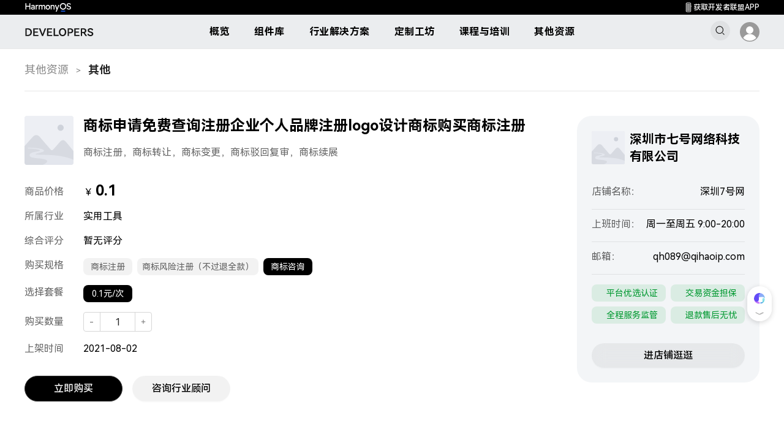

--- FILE ---
content_type: text/html;charset=UTF-8
request_url: https://developer.huawei.com/consumer/cn/market/prod-detail/3c995b0097f3447e9b63417f3c80d317/c310d17bc96b43fb8a0b2ffdb3f90096
body_size: 896
content:
<!DOCTYPE html>
<html lang="en">
  <head>
    <meta charset="utf-8"/>
    <title>生态市场 - 应用软件_服务市场_建站_应用开发_众包平台-华为开发者联盟</title>
    <meta name="description" content="华为开发者联盟生态市场提供基础软件、企业应用、建站、安全/代维/华为主题开发等定制服务、智能硬件、HarmonyOS应用及设备开发、行业解决方案等企业所需的软硬件产品与服务，助力企业快速找到业内优质商户、快速开展业务。"/>
    <meta name="keyword" content="办公软件,企业软件,企业建站,硬件市场,定制软件,众包,鸿蒙应用,HMS应用"/>
    <base href="/consumer/cn/market/"/>
    <meta http-equiv="X-UA-Compatible" content="IE=edge"/>
    <meta name="viewport" content="width=device-width, initial-scale=1,user-scalable=no"/>
    <meta name="format-detection" content="telephone=no"/>
    <meta name="applicable-device" content="pc,mobile"/>

    <link rel="icon" type="image/x-icon" href="assets/img/favicon.ico"/>
    <link rel="preconnect" href="https://communityfile-drcn.op.hicloud.com"/>
    <link rel="canonical" href="https://developer.huawei.com/consumer/cn/market/"/>
    <link rel="stylesheet" href="/config/commonResource/font/font.css"/>
    <script type="text/javascript" src="assets/const/env.js?20251230107592"></script>
    <!--    <script type="text/javascript" src="assets/js/earlyRequests.js"></script>-->

<!--    <script src="./assets/vendor/ckeditor/article/plugins/codesnippet/lib/highlight/highlight.pack.js"></script>-->
    <link rel="stylesheet" href="./assets/vendor/ckeditor/article/plugins/codesnippet/lib/highlight/styles/default.css"/>
    <script>
      window.CKEDITOR_BASEPATH =
        (document.getElementsByTagName('base') || [])[0].href + 'assets/vendor/ckeditor/article/';
    </script>
    <style>
      .market-loading-container {
        position: fixed;
        display: flex;
        justify-content: center;
        align-items: center;
        top: 0;
        left: 0;
        right: 0;
        bottom: 0;
        z-index: 10000;
        text-align: center;
        background-color: #f3f3f4;
      }
      .market-loading-pic {
        display: inline-block;
        width: 96px;
        height: 96px;
        background: url('./assets/img/loading.png');
        transition: transform 1.3s;
        transition-property: transform;
        transition-duration: 1.3s;
        -webkit-transition-property: -webkit-transform;
        -webkit-transition-duration: 1.3s;
        -moz-transition-property: -moz-transform;
        -moz-transition-duration: 1.3s;
        -webkit-animation: rotate 1.3s linear infinite;
        -moz-animation: rotate 1.3s linear infinite;
        -o-animation: rotate 1.3s linear infinite;
        background-size: cover;
        animation: spin 1.3s linear infinite;
      }
      @keyframes spin {
        0% { transform: rotate(0deg); }
        100% { transform: rotate(360deg); }
      }
    </style>
  <link rel="stylesheet" href="styles.6876af229fbca2b1.css"></head>
  <body>
    <app-root>
      <div class="market-loading-container">
        <div class="market-loading-pic">
        </div>
      </div>
    </app-root>
  <script src="runtime.bed39c7bd233a1a9.js" type="module"></script><script src="polyfills.1a0feab2a209c9cb.js" type="module"></script><script src="vendor.29ae938388a8ef5d.js" type="module"></script><script src="main.66fd37ad3bae9463.js" type="module"></script></body>
</html>


--- FILE ---
content_type: text/javascript;charset=UTF-8
request_url: https://developer.huawei.com/consumer/cn/market/assets/aui-icons/console-svg.36f5d42bad6f6205.js
body_size: 1889
content:
"use strict";(self.webpackChunkPartnerMarketPortal=self.webpackChunkPartnerMarketPortal||[]).push([[4524],{75610:C=>{C.exports='<svg width="24.000000" height="24.000000" viewBox="0 0 24 24" fill="none" xmlns="http://www.w3.org/2000/svg" xmlns:xlink="http://www.w3.org/1999/xlink">\n\t<defs>\n\t\t<clipPath id="clip41_3060">\n\t\t\t<rect width="24.000000" height="24.000000" fill="white" fill-opacity="0"/>\n\t\t</clipPath>\n\t</defs>\n\t<g clip-path="url(#clip41_3060)">\n\t\t<path d="M6.02 13L7.36 13C8.55 13 9.1 13.14 9.62 13.42C10.14 13.7 10.54 14.1 10.82 14.62L10.87 14.72C11.12 15.21 11.25 15.77 11.25 16.88L11.25 18.11C11.25 19.3 11.1 19.85 10.82 20.37C10.54 20.89 10.14 21.29 9.62 21.57L9.52 21.62C9.03 21.87 8.47 22 7.36 22L6.13 22C4.94 22 4.39 21.85 3.87 21.57C3.35 21.29 2.95 20.89 2.67 20.37L2.62 20.27C2.38 19.8 2.25 19.26 2.25 18.23L2.25 16.88C2.25 15.69 2.39 15.14 2.67 14.62C2.95 14.1 3.35 13.7 3.87 13.42L3.97 13.37C4.44 13.13 4.98 13 6.02 13ZM16.52 13L17.86 13C19.05 13 19.6 13.14 20.12 13.42C20.64 13.7 21.04 14.1 21.32 14.62L21.37 14.72C21.62 15.21 21.75 15.77 21.75 16.88L21.75 18.11C21.75 19.3 21.6 19.85 21.32 20.37C21.04 20.89 20.64 21.29 20.12 21.57L20.02 21.62C19.53 21.87 18.97 22 17.86 22L16.63 22C15.44 22 14.89 21.85 14.37 21.57C13.85 21.29 13.45 20.89 13.17 20.37L13.12 20.27C12.88 19.8 12.75 19.26 12.75 18.23L12.75 16.88C12.75 15.69 12.89 15.14 13.17 14.62C13.45 14.1 13.85 13.7 14.37 13.42L14.47 13.37C14.94 13.13 15.48 13 16.52 13ZM7.36 14.5L6.03 14.5L5.86 14.5C5.24 14.51 4.93 14.57 4.69 14.69L4.58 14.74C4.32 14.88 4.13 15.07 3.99 15.33C3.83 15.62 3.76 15.93 3.75 16.62L3.75 16.88L3.75 18.21L3.75 18.38C3.76 19 3.82 19.31 3.94 19.55L3.99 19.66C4.13 19.92 4.32 20.11 4.58 20.25C4.87 20.41 5.18 20.48 5.87 20.49L6.13 20.5L7.36 20.5L7.53 20.49C8.21 20.49 8.55 20.42 8.8 20.3L8.91 20.25C9.17 20.11 9.36 19.92 9.5 19.66C9.66 19.37 9.73 19.06 9.74 18.37L9.75 18.11L9.75 16.88L9.74 16.71C9.74 16.03 9.67 15.69 9.55 15.44L9.5 15.33C9.36 15.07 9.17 14.88 8.91 14.74C8.62 14.58 8.31 14.51 7.62 14.5L7.36 14.5ZM17.86 14.5L16.53 14.5L16.36 14.5C15.74 14.51 15.43 14.57 15.19 14.69L15.08 14.74C14.82 14.88 14.63 15.07 14.49 15.33C14.33 15.62 14.26 15.93 14.25 16.62L14.25 16.88L14.25 18.21L14.25 18.38C14.26 19 14.32 19.31 14.44 19.55L14.49 19.66C14.63 19.92 14.82 20.11 15.08 20.25C15.37 20.41 15.68 20.48 16.37 20.49L16.63 20.5L17.86 20.5L18.03 20.49C18.71 20.49 19.05 20.42 19.3 20.3L19.41 20.25C19.67 20.11 19.86 19.92 20 19.66C20.16 19.37 20.23 19.06 20.24 18.37L20.25 18.11L20.25 16.88L20.24 16.71C20.24 16.03 20.17 15.69 20.05 15.44L20 15.33C19.86 15.07 19.67 14.88 19.41 14.74C19.12 14.58 18.81 14.51 18.12 14.5L17.86 14.5ZM6.02 2.5L7.36 2.5C8.55 2.5 9.1 2.64 9.62 2.92C10.14 3.2 10.54 3.6 10.82 4.12L10.87 4.22C11.12 4.71 11.25 5.27 11.25 6.38L11.25 7.61C11.25 8.8 11.1 9.35 10.82 9.87C10.54 10.39 10.14 10.79 9.62 11.07L9.52 11.12C9.03 11.37 8.47 11.5 7.36 11.5L6.13 11.5C4.94 11.5 4.39 11.35 3.87 11.07C3.35 10.79 2.95 10.39 2.67 9.87L2.62 9.77C2.38 9.3 2.25 8.76 2.25 7.73L2.25 6.38C2.25 5.19 2.39 4.64 2.67 4.12C2.95 3.6 3.35 3.2 3.87 2.92L3.97 2.87C4.44 2.63 4.98 2.5 6.02 2.5ZM16.52 2.5L17.86 2.5C19.05 2.5 19.6 2.64 20.12 2.92C20.64 3.2 21.04 3.6 21.32 4.12L21.37 4.22C21.62 4.71 21.75 5.27 21.75 6.38L21.75 7.61C21.75 8.8 21.6 9.35 21.32 9.87C21.04 10.39 20.64 10.79 20.12 11.07L20.02 11.12C19.53 11.37 18.97 11.5 17.86 11.5L16.63 11.5C15.44 11.5 14.89 11.35 14.37 11.07C13.85 10.79 13.45 10.39 13.17 9.87L13.12 9.77C12.88 9.3 12.75 8.76 12.75 7.73L12.75 6.38C12.75 5.19 12.89 4.64 13.17 4.12C13.45 3.6 13.85 3.2 14.37 2.92L14.47 2.87C14.94 2.63 15.48 2.5 16.52 2.5ZM7.36 4L6.03 4L5.86 4C5.24 4.01 4.93 4.07 4.69 4.19L4.58 4.24C4.32 4.38 4.13 4.57 3.99 4.83C3.83 5.12 3.76 5.43 3.75 6.12L3.75 6.38L3.75 7.71L3.75 7.88C3.76 8.5 3.82 8.81 3.94 9.05L3.99 9.16C4.13 9.42 4.32 9.61 4.58 9.75C4.87 9.91 5.18 9.98 5.87 9.99L6.13 10L7.36 10L7.53 9.99C8.21 9.99 8.55 9.92 8.8 9.8L8.91 9.75C9.17 9.61 9.36 9.42 9.5 9.16C9.66 8.87 9.73 8.56 9.74 7.87L9.75 7.61L9.75 6.38L9.74 6.21C9.74 5.53 9.67 5.19 9.55 4.94L9.5 4.83C9.36 4.57 9.17 4.38 8.91 4.24C8.62 4.08 8.31 4.01 7.62 4L7.36 4ZM17.86 4L16.53 4L16.36 4C15.74 4.01 15.43 4.07 15.19 4.19L15.08 4.24C14.82 4.38 14.63 4.57 14.49 4.83C14.33 5.12 14.26 5.43 14.25 6.12L14.25 6.38L14.25 7.71L14.25 7.88C14.26 8.5 14.32 8.81 14.44 9.05L14.49 9.16C14.63 9.42 14.82 9.61 15.08 9.75C15.37 9.91 15.68 9.98 16.37 9.99L16.63 10L17.86 10L18.03 9.99C18.71 9.99 19.05 9.92 19.3 9.8L19.41 9.75C19.67 9.61 19.86 9.42 20 9.16C20.16 8.87 20.23 8.56 20.24 7.87L20.25 7.61L20.25 6.38L20.24 6.21C20.24 5.53 20.17 5.19 20.05 4.94L20 4.83C19.86 4.57 19.67 4.38 19.41 4.24C19.12 4.08 18.81 4.01 18.12 4L17.86 4Z" fill="#000000" fill-opacity="1.000000" fill-rule="nonzero"/>\n\t\t<path d="M7.36 13C8.55 13 9.1 13.14 9.62 13.42C10.14 13.7 10.54 14.1 10.82 14.62L10.87 14.72C11.12 15.21 11.25 15.77 11.25 16.88L11.25 18.11C11.25 19.3 11.1 19.85 10.82 20.37C10.54 20.89 10.14 21.29 9.62 21.57L9.52 21.62C9.03 21.87 8.47 22 7.36 22L6.13 22C4.94 22 4.39 21.85 3.87 21.57C3.35 21.29 2.95 20.89 2.67 20.37L2.62 20.27C2.38 19.8 2.25 19.26 2.25 18.23L2.25 16.88C2.25 15.69 2.39 15.14 2.67 14.62C2.95 14.1 3.35 13.7 3.87 13.42L3.97 13.37C4.44 13.13 4.98 13 6.02 13L7.36 13ZM17.86 13C19.05 13 19.6 13.14 20.12 13.42C20.64 13.7 21.04 14.1 21.32 14.62L21.37 14.72C21.62 15.21 21.75 15.77 21.75 16.88L21.75 18.11C21.75 19.3 21.6 19.85 21.32 20.37C21.04 20.89 20.64 21.29 20.12 21.57L20.02 21.62C19.53 21.87 18.97 22 17.86 22L16.63 22C15.44 22 14.89 21.85 14.37 21.57C13.85 21.29 13.45 20.89 13.17 20.37L13.12 20.27C12.88 19.8 12.75 19.26 12.75 18.23L12.75 16.88C12.75 15.69 12.89 15.14 13.17 14.62C13.45 14.1 13.85 13.7 14.37 13.42L14.47 13.37C14.94 13.13 15.48 13 16.52 13L17.86 13ZM6.03 14.5L5.86 14.5C5.24 14.51 4.93 14.57 4.69 14.69L4.58 14.74C4.32 14.88 4.13 15.07 3.99 15.33C3.83 15.62 3.76 15.93 3.75 16.62L3.75 16.88L3.75 18.21L3.75 18.38C3.76 19 3.82 19.31 3.94 19.55L3.99 19.66C4.13 19.92 4.32 20.11 4.58 20.25C4.87 20.41 5.18 20.48 5.87 20.49L6.13 20.5L7.36 20.5L7.53 20.49C8.21 20.49 8.55 20.42 8.8 20.3L8.91 20.25C9.17 20.11 9.36 19.92 9.5 19.66C9.66 19.37 9.73 19.06 9.74 18.37L9.75 18.11L9.75 16.88L9.74 16.71C9.74 16.03 9.67 15.69 9.55 15.44L9.5 15.33C9.36 15.07 9.17 14.88 8.91 14.74C8.62 14.58 8.31 14.51 7.62 14.5L7.36 14.5L6.03 14.5ZM16.53 14.5L16.36 14.5C15.74 14.51 15.43 14.57 15.19 14.69L15.08 14.74C14.82 14.88 14.63 15.07 14.49 15.33C14.33 15.62 14.26 15.93 14.25 16.62L14.25 16.88L14.25 18.21L14.25 18.38C14.26 19 14.32 19.31 14.44 19.55L14.49 19.66C14.63 19.92 14.82 20.11 15.08 20.25C15.37 20.41 15.68 20.48 16.37 20.49L16.63 20.5L17.86 20.5L18.03 20.49C18.71 20.49 19.05 20.42 19.3 20.3L19.41 20.25C19.67 20.11 19.86 19.92 20 19.66C20.16 19.37 20.23 19.06 20.24 18.37L20.25 18.11L20.25 16.88L20.24 16.71C20.24 16.03 20.17 15.69 20.05 15.44L20 15.33C19.86 15.07 19.67 14.88 19.41 14.74C19.12 14.58 18.81 14.51 18.12 14.5L17.86 14.5L16.53 14.5ZM7.36 2.5C8.55 2.5 9.1 2.64 9.62 2.92C10.14 3.2 10.54 3.6 10.82 4.12L10.87 4.22C11.12 4.71 11.25 5.27 11.25 6.38L11.25 7.61C11.25 8.8 11.1 9.35 10.82 9.87C10.54 10.39 10.14 10.79 9.62 11.07L9.52 11.12C9.03 11.37 8.47 11.5 7.36 11.5L6.13 11.5C4.94 11.5 4.39 11.35 3.87 11.07C3.35 10.79 2.95 10.39 2.67 9.87L2.62 9.77C2.38 9.3 2.25 8.76 2.25 7.73L2.25 6.38C2.25 5.19 2.39 4.64 2.67 4.12C2.95 3.6 3.35 3.2 3.87 2.92L3.97 2.87C4.44 2.63 4.98 2.5 6.02 2.5L7.36 2.5ZM17.86 2.5C19.05 2.5 19.6 2.64 20.12 2.92C20.64 3.2 21.04 3.6 21.32 4.12L21.37 4.22C21.62 4.71 21.75 5.27 21.75 6.38L21.75 7.61C21.75 8.8 21.6 9.35 21.32 9.87C21.04 10.39 20.64 10.79 20.12 11.07L20.02 11.12C19.53 11.37 18.97 11.5 17.86 11.5L16.63 11.5C15.44 11.5 14.89 11.35 14.37 11.07C13.85 10.79 13.45 10.39 13.17 9.87L13.12 9.77C12.88 9.3 12.75 8.76 12.75 7.73L12.75 6.38C12.75 5.19 12.89 4.64 13.17 4.12C13.45 3.6 13.85 3.2 14.37 2.92L14.47 2.87C14.94 2.63 15.48 2.5 16.52 2.5L17.86 2.5ZM6.03 4L5.86 4C5.24 4.01 4.93 4.07 4.69 4.19L4.58 4.24C4.32 4.38 4.13 4.57 3.99 4.83C3.83 5.12 3.76 5.43 3.75 6.12L3.75 6.38L3.75 7.71L3.75 7.88C3.76 8.5 3.82 8.81 3.94 9.05L3.99 9.16C4.13 9.42 4.32 9.61 4.58 9.75C4.87 9.91 5.18 9.98 5.87 9.99L6.13 10L7.36 10L7.53 9.99C8.21 9.99 8.55 9.92 8.8 9.8L8.91 9.75C9.17 9.61 9.36 9.42 9.5 9.16C9.66 8.87 9.73 8.56 9.74 7.87L9.75 7.61L9.75 6.38L9.74 6.21C9.74 5.53 9.67 5.19 9.55 4.94L9.5 4.83C9.36 4.57 9.17 4.38 8.91 4.24C8.62 4.08 8.31 4.01 7.62 4L7.36 4L6.03 4ZM16.53 4L16.36 4C15.74 4.01 15.43 4.07 15.19 4.19L15.08 4.24C14.82 4.38 14.63 4.57 14.49 4.83C14.33 5.12 14.26 5.43 14.25 6.12L14.25 6.38L14.25 7.71L14.25 7.88C14.26 8.5 14.32 8.81 14.44 9.05L14.49 9.16C14.63 9.42 14.82 9.61 15.08 9.75C15.37 9.91 15.68 9.98 16.37 9.99L16.63 10L17.86 10L18.03 9.99C18.71 9.99 19.05 9.92 19.3 9.8L19.41 9.75C19.67 9.61 19.86 9.42 20 9.16C20.16 8.87 20.23 8.56 20.24 7.87L20.25 7.61L20.25 6.38L20.24 6.21C20.24 5.53 20.17 5.19 20.05 4.94L20 4.83C19.86 4.57 19.67 4.38 19.41 4.24C19.12 4.08 18.81 4.01 18.12 4L17.86 4L16.53 4Z" stroke="#000000" stroke-opacity="0" stroke-width="1.000000"/>\n\t</g>\n</svg>\n'}}]);

--- FILE ---
content_type: text/javascript;charset=UTF-8
request_url: https://developer.huawei.com/consumer/cn/market/assets/aui-icons/aui_app_icon_new-svg.975a15333d4761fe.js
body_size: 641
content:
"use strict";(self.webpackChunkPartnerMarketPortal=self.webpackChunkPartnerMarketPortal||[]).push([[6046],{4431:c=>{c.exports='<svg viewBox="0 0 16 16"  xmlns="http://www.w3.org/2000/svg">\n    <g fill="none" fill-rule="evenodd"><path d="M0 0h16v16H0z"/><g fill="#FFF" fill-opacity=".9" fill-rule="nonzero"><path d="M9.77.333c.891 0 1.214.093 1.54.267.326.175.582.43.756.756l.027.052c.157.31.24.645.24 1.49v2.269c.184 0 .334.149.334.333v1.333c0 .184-.15.334-.334.334v6.072c-.01.79-.102 1.096-.267 1.405-.174.325-.43.581-.756.756l-.051.026c-.31.157-.645.24-1.49.24H6.094c-.789-.01-1.095-.101-1.404-.266a1.817 1.817 0 0 1-.756-.756l-.027-.052c-.157-.31-.24-.645-.24-1.49V2.898c0-.891.092-1.215.267-1.54.174-.326.43-.582.756-.757L4.74.574c.31-.157.645-.24 1.49-.24h3.538zm.058 1-3.767.001c-.529.007-.713.048-.9.148a.818.818 0 0 0-.345.346c-.107.2-.147.395-.15 1.01v10.324l.002.114c.007.526.048.71.148.896a.818.818 0 0 0 .345.346c.187.1.371.141.9.148H9.77c.662 0 .864-.038 1.07-.148a.818.818 0 0 0 .345-.346c.1-.187.142-.37.148-.9l.001-.17V2.898c0-.662-.039-.863-.149-1.069a.818.818 0 0 0-.345-.346c-.2-.106-.395-.146-1.01-.149z"/><path d="M5.974 2h4.052c.223 0 .303.023.385.067a.454.454 0 0 1 .189.189c.043.081.067.162.067.385v10.718c0 .223-.024.304-.067.385a.454.454 0 0 1-.19.19c-.08.043-.161.066-.384.066H5.974c-.223 0-.303-.023-.385-.067a.454.454 0 0 1-.189-.189c-.043-.081-.067-.162-.067-.385V2.641c0-.223.024-.304.067-.385a.454.454 0 0 1 .19-.19C5.67 2.024 5.75 2 5.973 2z" opacity=".6"/></g></g>\n</svg>\n'}}]);

--- FILE ---
content_type: text/javascript;charset=UTF-8
request_url: https://developer.huawei.com/consumer/cn/market/assets/aui-icons/auidefault-prod-svg.63b8e0706c0f05fa.js
body_size: 1314
content:
"use strict";(self.webpackChunkPartnerMarketPortal=self.webpackChunkPartnerMarketPortal||[]).push([[9967],{8478:n=>{n.exports='<?xml version="1.0" encoding="UTF-8"?>\n<svg width="80px" height="80px" viewBox="0 0 80 80" version="1.1" xmlns="http://www.w3.org/2000/svg" xmlns:xlink="http://www.w3.org/1999/xlink">\n  <defs>\n    <rect id="path-1" x="0" y="0" width="80" height="80" rx="4"/>\n    <path d="M0,57.5403962 C0,57.5403962 9.61289416,45.4880147 12.7028001,42.0774716 C15.792706,38.6669285 18.9044789,38.9988954 21.7215224,42.0774716 C24.5385658,45.1560479 32.638021,54.5069177 33.5835127,55.3330095 C34.5290044,56.1591013 35.7135671,56.4478317 36.8929604,55.3330095 C38.0723537,54.2181873 51.4010986,38.6509632 55.1425785,34.3398718 C58.8840584,30.0287805 63.0633542,30.6967936 66.4788887,34.3398718 C68.7559116,36.7685907 73.2629487,41.7938736 80,49.4157205 C80,65.8731016 80,74.8127633 80,76.2347057 C80,78.3676192 79.2650649,80.5591598 76.4631481,80.5591598 C73.6612313,80.5591598 23.2015038,80.5591598 6.64777413,80.5591598 C2.02275191,80.5591598 0,80.0278406 0,77.1428571 C0,74.6292524 0,57.5403962 0,57.5403962 Z" id="path-3"/>\n  </defs>\n  <g id="\u9875\u9762-1" stroke="none" stroke-width="1" fill="none" fill-rule="evenodd">\n    <g id="2.0\u5546\u54c1\u5217\u8868" transform="translate(-320.000000, -573.000000)">\n      <g id="\u7f16\u7ec4-3" transform="translate(320.000000, 573.000000)">\n        <mask id="mask-2" fill="white">\n          <use xlink:href="#path-1"/>\n        </mask>\n        <rect stroke="#D5D8E0" stroke-width="0.5" x="0.25" y="0.25" width="79.5" height="79.5" rx="4"/>\n        <g id="\u7f16\u7ec4-2" mask="url(#mask-2)">\n          <rect id="\u77e9\u5f62" fill="#EDEFF4" x="0" y="0" width="80" height="80" rx="4"/>\n          <circle id="\u692d\u5706\u5f62" fill="#A1A7B3" opacity="0.400000006" cx="58.9371571" cy="19.3751332" r="5.08941895"/>\n          <mask id="mask-4" fill="white">\n            <use xlink:href="#path-3"/>\n          </mask>\n          <use id="\u8499\u7248" fill="#A1A7B3" opacity="0.300000012" transform="translate(40.000000, 55.955488) scale(-1, 1) translate(-40.000000, -55.955488)" xlink:href="#path-3"/>\n          <path d="M5.53693635,53.1159514 C5.53693635,52.3826137 5.53693635,52.0159449 5.53693635,52.0159449 C17.5199055,52.0159449 29.4842238,53.6295662 31.2467659,55.7209203 C33.3762161,58.2476315 28.9899164,59.1155979 25.673972,59.9856441 C22.3580276,60.8556903 17.562969,61.6764169 18.3241554,62.8692394 C19.0853419,64.0620619 42.3073786,62.6507815 59.6476657,65.7739292 C71.2078571,67.8560277 80.7077134,71.2151714 88.1472346,75.8513602 L88.1472346,83.126306 L21.9443367,83.126306 C35.2694371,78.3687972 39.7648937,74.6706552 35.4307064,72.03188 C28.9294256,68.0737171 8.69487961,70.6597835 8.31491031,64.3190292 C7.93494102,57.9782749 24.8745183,58.7869983 25.2628957,56.5346946 C25.5218139,55.0331588 18.9464942,53.8935777 5.53693635,53.1159514 Z" id="\u8def\u5f84-59" fill="#E3E6ED" mask="url(#mask-4)"/>\n        </g>\n      </g>\n    </g>\n  </g>\n</svg>\n'}}]);

--- FILE ---
content_type: text/javascript;charset=UTF-8
request_url: https://developer.huawei.com/consumer/cn/market/assets/const/env.js?20251230107592
body_size: 9515
content:
/**
 * 配置已切到配置中心，各环境差异配置或研发环境域名配置必须接入配置中心
 * 修改配置请移步 deploy/configtemplate/env.js.tmpl，
 * src/assets/const/env.js 只能通过命令 npm run genLocalEnv 生成，不允许手动修改
 *
 * 配置中心归档：
 *  执行npm run genConfigCsv 生成各环境配置中心归档csv文件
 */
(function (root, factory) {
  if (typeof exports === 'object') {
    // Node, CommonJS之类的
    module.exports = {
      env: factory(),
    };
  } else {
    // 浏览器全局变量(root 即 window)
    root.env = factory();
  }
})(this, function () {
  var domain = 'https://developer.huawei.com';
  var singaporeZoneId = '2';
  var europeanZoneId = '3';
  var chinaZoneID = '1';
  var russiaZoneID = '8';
  var site = {
    china: chinaZoneID,
    european: europeanZoneId,
    singapore: singaporeZoneId,
    russia: russiaZoneID,
  };
  var oAuthConfig = {
    regUrl: 'https://id1.cloud.huawei.com/CAS/portal/userRegister/regbyemail.html',
    loginURL: 'https://oauth-login.cloud.huawei.com/oauth2/v2/authorize',
    logoutURL: 'https://oauth-login.cloud.huawei.com/connect/v2/logout',
    handleLoginUrl: domain + '/consumer/cn/market/prod-list',
    userCenter: {
      cn: 'https://id1.cloud.huawei.com/CAS/portal/userCenter/index.html?service=http://developer.huawei.com/consumer/cn/',
      en: 'https://id5.cloud.huawei.com/CAS/portal/userCenter/index.html',
      ru: 'https://id8.cloud.huawei.com/CAS/portal/userCenter/index.html',
    },
    permissions: ['https://www.huawei.com/auth/account/country', 'https://www.huawei.com/auth/account/base.profile'],
    codeServerURL: {},
    clientID: '6099200',
    loginChannel: '89000000',
    reqClientType: '89',
    timeout: 300 * 1000,
  };
  oAuthConfig['codeServerURL'][chinaZoneID] = 'https://svc-drcn.developer.huawei.com/codeserver';
  oAuthConfig['codeServerURL'][europeanZoneId] = 'https://svc-dre.developer.huawei.com/codeserver';
  oAuthConfig['codeServerURL'][singaporeZoneId] = 'https://svc-dra.developer.huawei.com/codeserver';
  oAuthConfig['codeServerURL'][russiaZoneID] = 'https://svc-drru.developer.huawei.com/codeserver';
  var agreeType = {
    toB: 1,
    toC: 2,
  };
  var apmConfig = {
    site: {},
    isOpen: true,
    serviceId: 'OpenAlliance-PartnerMarketService-PartnerMarketPortal',
    reportQuantity: 100,
    traceName: 'traceMarketPortal',
    siteIdCountryList: [],
  };
  apmConfig['site'][site.china] = 'https://metrics-drcn.dt.hicloud.com:443/webv2';
  apmConfig['site'][site.european] = 'https://metrics2.data.hicloud.com:6447/webv2';
  apmConfig['site'][site.russia] = 'https://metrics5.data.hicloud.com:6447/webv2';
  apmConfig['site'][site.singapore] = 'https://metrics-dra.dt.hicloud.com:6447/webv2';
  siteIdCountryList = [
    {
      siteID: site.china,
      lang: ['cn'],
    },
    {
      siteID: site.russia,
      lang: ['ru'],
    },
    {
      siteID: site.european,
      lang: ['en', 'de', 'es', 'fr', 'pt'],
    },
  ];
  apmConfig.siteIdCountryList = siteIdCountryList;
  // 开源许可协议清单
  licenseList = [
    'Apache License 2.0',
    'Boost Software License 1.0',
    'BSD 2-Clause "Simplified" License',
    'BSD 3-Clause "New" or "Revised" License',
    'BSD 3-Clause Clear License',
    'BSD 4-Clause "Original" or "Old" License',
    'Creative Commons Zero v1.0 Universal',
    'Eclipse Public License 1.0',
    'Eclipse Public License 2.0',
    'GNU Affero General Public License v3.0',
    'GNU General Public License v2.0',
    'GNU General Public License v3.0',
    'GNU Lesser General Public License v2.1',
    'GNU Lesser General Public License v3.0',
    'MIT License',
    'MIT No Attribution',
    'Mozilla Public License 2.0',
    'The Unlicense',
    'None',
  ];
  return {
    domain: domain,
    servletDomain: 'https://svc-drcn.developer.huawei.com',
    site: site,
    oAuthConfig: oAuthConfig,
    libHash: '2025123010759',
    trustDomainJson: domain + '/config/trustDomain.json',
    trustDomain: 'https://communityfile-drcn.op.hicloud.com,https://developer.huawei.com',
    bianalytic: {
      trackerUrl: 'https://metrics-drcn.dt.hicloud.com/webv1',
      siteUrl: 'developer.huawei.com/consumer',
      domain: 'market',
      serviceItem: '206',
    },
    apmConfig: apmConfig,
    licenseList: licenseList,
    fileUploadCfg: {
      // 分片上传FS接口
      chunkURL: 'https://communityfile-drcn.op.hicloud.com/FileServer/chunkUploadFile',
      // 普通上传FS接口
      uploadURL: 'https://communityfile-drcn.op.hicloud.com/FileServer/uploadFile',
      // 启用文件分片上传开关 默认false关闭
      enableChunkedUpload: true,
      // 文件大小限制 50M
      fileSizeLimit: 50 * 1024 * 1024,
      // 每片文件的大小 暂定5M
      chunkSize: 5 * 1024 * 1024,
      // 文件个数限制 暂定100个
      fileLengthLimit: 100,
      // 最大线程数
      maxThreads: 3,
      // 类别最大选择数
      maxCategoryCount: 2,
    },
    saasFileUploadCfg: {
      // 分片上传FS接口
      chunkURL: 'https://alliancefile-drcn.op.dbankcloud.com/FileServer/uploadFile',
      // 普通上传FS接口
      uploadURL: 'https://alliancefile-drcn.op.dbankcloud.com/FileServer/uploadFile',
      chunkSize: 2000 * 1024 * 1024,
    },
    dprmFileUploadCfg: {  // 打款凭证不走分片
      // 分片上传FS接口
      chunkURL: 'https://appfile1.hicloud.com/FileServer/chunkUploadFile',
      // 普通上传FS接口
      uploadURL: 'https://developerfile1.hicloud.com/FileServer/uploadFile',
      // 每片文件的大小 暂定50M
      chunkSize: 50 * 1024 * 1024,
    },
    languageList: [
      {
        label: '简体中文',
        lang: 'cn',
      },
    ],
    predefinedAgrTypes: [{ name: '协议签署记录', agreements: [1134] }],
    HOSTED_VIEWER_ORIGINS: 'https://developer.huawei.com',
    loginChannel: {
      cn: '89000025',
      en: '89000194',
      WeiXin: '89000001',
      WeiBo: '89000002',
      HDG: '89000011',
      Codelabs: '89000013',
      HDD: '89000014',
      HSD: '89000015',
      HDE: '89000016',
      XiaoYuan1: '89000050',
      XiaoYuan2: '89000051',
      HeZuo1: '89000004',
      HeZuo2: '89000005',
      HeZuo3: '89000009',
      HeZuo4: '89000054',
      HeZuo5: '89000055',
      HeZuo6: '89000056',
      HeZuo7: '89000057',
      HeZuo8: '89000058',
      HeZuo9: '89000059',
      HeZuo10: '89000061',
      HeZuo11: '89000062',
      HeZuo12: '89000063',
      HeZuo13: '89000064',
      HeZuo14: '89000065',
      HeZuo15: '89000066',
      HeZuo16: '89000067',
      HeZuo17: '89000068',
      HeZuo18: '89000069',
      HeZuo19: '89000070',
      HeZuo20: '89000071',
      HeZuo21: '89000072',
      HeZuo22: '89000073',
      HeZuo23: '89000074',
      HeZuo24: '89000075',
      HeZuo25: '89000076',
      HeZuo26: '89000077',
      HeZuo27: '89000078',
      HeZuo28: '89000079',
      HeZuo29: '89000080',
      HeZuo30: '89000081',
      HeZuo31: '89000082',
      HeZuo32: '89000083',
      HeZuo33: '89000084',
      HeZuo34: '89000085',
      HeZuo35: '89000086',
      HeZuo36: '89000087',
      HeZuo37: '89000088',
      HeZuo38: '89000089',
      HeZuo39: '89000090',
      HeZuo40: '89000091',
      HeZuo41: '89000092',
      HeZuo42: '89000093',
      HeZuo43: '89000094',
      HeZuo44: '89000095',
      HeZuo45: '89000096',
      HeZuo46: '89000097',
      HeZuo47: '89000098',
      HeZuo48: '89000099',
      HeZuo49: '89000200',
      HeZuo50: '89000201',
      HeZuo51: '89000202',
      HeZuo52: '89000203',
      HeZuo53: '89000204',
      HeZuo54: '89000205',
      HeZuo55: '89000206',
      HeZuo56: '89000207',
      HeZuo57: '89000208',
      HeZuo58: '89000209',
      HeZuo59: '89000210',
      HeZuo60: '89000211',
      HeZuo61: '89000212',
      HeZuo62: '89000213',
      HeZuo63: '89000214',
      HeZuo64: '89000215',
      HeZuo65: '89000216',
      HeZuo66: '89000217',
      HeZuo67: '89000218',
      HeZuo68: '89000219',
      HeZuo69: '89000220',
      HeZuo70: '89000221',
      HeZuo71: '89000222',
      HeZuo72: '89000223',
      HeZuo73: '89000224',
      HeZuo74: '89000225',
      HeZuo75: '89000226',
      HeZuo76: '89000227',
      HeZuo77: '89000228',
      HeZuo78: '89000229',
      HeZuo79: '89000230',
      HeZuo80: '89000231',
      Homepage: '89000100',
      TeamAccout: '89000101',
      VideoCenter: '89000102',
      SocialMedia: '89000103',
      Forum: '89000104',
      Reserve1: '89000105',
      Reserve2: '89000106',
      HuoDong1: '89000107',
      HuoDong2: '89000108',
      HuoDong3: '89000109',
      HuoDong4: '89000110',
      HuoDong5: '89000111',
      HuoDong6: '89000112',
      HuoDong7: '89000113',
      HuoDong8: '89000114',
      HuoDong9: '89000115',
      HuoDong10: '89000116',
      HuoDong11: '89000117',
      HuoDong12: '89000118',
      HuoDong13: '89000119',
      HuoDong14: '89000120',
      HuoDong15: '89000121',
      HuoDong16: '89000122',
      HuoDong17: '89000123',
      HuoDong18: '89000124',
      HuoDong19: '89000125',
      HuoDong20: '89000126',
      HuoDong21: '89000127',
      HuoDong22: '89000128',
      HuoDong23: '89000129',
      HuoDong24: '89000130',
      HuoDong25: '89000131',
      HuoDong26: '89000132',
      HuoDong27: '89000133',
      HuoDong28: '89000134',
      HuoDong29: '89000135',
      HuoDong30: '89000136',
      HuoDong31: '89000137',
      HuoDong32: '89000138',
      HuoDong33: '89000139',
      HuoDong34: '89000140',
      HuoDong35: '89000141',
      HuoDong36: '89000142',
      HuoDong37: '89000143',
      HuoDong38: '89000144',
      HuoDong39: '89000145',
      HuoDong40: '89000146',
      HuoDong41: '89000147',
      HuoDong42: '89000148',
      HuoDong43: '89000149',
      HuoDong44: '89000150',
      HuoDong45: '89000151',
      HuoDong46: '89000152',
      HuoDong47: '89000153',
      HuoDong48: '89000154',
      HuoDong49: '89000155',
      HuoDong50: '89000156',
      HuoDong51: '89000157',
      HuoDong52: '89000158',
      HuoDong53: '89000159',
      HuoDong54: '89000160',
      HuoDong55: '89000161',
      HuoDong56: '89000162',
      HuoDong57: '89000163',
      HuoDong58: '89000164',
      HuoDong59: '89000165',
      HuoDong60: '89000166',
    },
    marketHomeUrl: domain + '/consumer/cn/market/',
    verifyRealUrl: {
      cn: domain + '/consumer/cn/devunion/openPlatform/html/handleLogin.html?&isEnrollment=true',
      en: domain + '/consumer/en/openPlatformN/html/handleLogin.html?&isEnrollment=true',
      ru: domain + '/consumer/ru/openPlatformN/html/handleLogin.html?&isEnrollment=true',
    },
    myCustomerUrl: {
      cn: domain + '/consumer/cn/support/feedback/ticketlist/#/',
      en: domain + '/consumer/en/support/feedback/ticketlist/#/',
      ru: domain + '/consumer/ru/support/feedback/ticketlist/#/',
    },
    myactivityUrl: {
      cn: domain + '/consumer/cn/activity/myActivity',
      en: domain + '/consumer/en/activity/myActivity',
      ru: domain + '/consumer/ru/activity/myActivity',
    },
    managementCenterUrl: {
      cn: domain + '/consumer/cn/console/service/AppService',
      en: domain + '/consumer/en/console/service/AppService',
      ru: domain + '/consumer/ru/console/service/AppService',
    },
    personalcenterUrl: {
      cn: domain + '/consumer/cn/personalcenter/overview',
      en: domain + '/consumer/en/personalcenter/overview',
      ru: domain + '/consumer/ru/personalcenter/overview',
    },
    myScoresUrl: {
      cn: domain + '/consumer/cn/personalcenter/myInfo/personalInfo?view=score',
      en: domain + '/consumer/en/personalcenter/myInfo/personalInfo?view=score',
      ru: domain + '/consumer/ru/personalcenter/myInfo/personalInfo?view=score',
    },
    myMessageUrl: {
      cn: domain + '/consumer/cn/personalcenter/myInfo/myMessage/sysMsg',
      en: domain + '/consumer/en/personalcenter/myInfo/myMessage/sysMsg',
      ru: domain + '/consumer/ru/personalcenter/myInfo/myMessage/sysMsg',
    },
    addressManageUrl: {
      cn: domain + '/consumer/cn/personalcenter/myInfo/addressManage',
      en: domain + '/consumer/en/personalcenter/myInfo/addressManage',
      ru: domain + '/consumer/ru/personalcenter/myInfo/addressManage',
    },
    mySignaturesUrl: {
      cn: domain + '/consumer/cn/personalcenter/myInfo/communitySignature',
    },
    myApplicationsUrl: {
      cn: domain + '/consumer/cn/market/applications',
      en: domain + '/consumer/en/market/applications',
      ru: domain + '/consumer/ru/market/applications',
    },
    merchantPage: {
      market:{
        cn: domain + '/consumer/cn/console/setting/merchant',
      },
      partner: {
        cn: domain + '/consumer/cn/reseller/account/merchant',
      }
    },
    earningsPage: {  // 结算单地址
      market:{
        cn: domain + '/consumer/cn/console/account/newEarnings/settlement',
      },
      partner: {
        cn: domain + '/consumer/cn/reseller/financial/benefits/settlement',
      }
    },
    payServiceUrl: {
      market:{
        cn: domain + '/consumer/cn/console/setting/modPayService',
      },
      partner: {
        cn: domain + '/consumer/cn/reseller/account/payService',
      }
    },
    trainingUrl: {
      cn: domain + '/consumer/cn/training',
      en: domain + '/consumer/en/training',
      ru: domain + '/consumer/ru/training',
    },
    notFoundPage: {
      cn: 'https://developer.huawei.com/consumer/cn/404/',
      en: 'https://developer.huawei.com/consumer/en/404/',
      ru: 'https://developer.huawei.com/consumer/ru/404/',
    },
    myPayServiceUrl: {
      cn: domain + '/consumer/cn/console/setting/modPayService',
      en: domain + '/consumer/en/console/setting/modPayService',
      ru: domain + '/consumer/ru/console/setting/modPayService',
    },
    applicationsModify: {
       cn: domain + '/consumer/cn/market/provider/applications-modify/',
    },
    outLinks: {
      docCenter: {
        // 文档中心
        cn: 'https://developer.huawei.com/consumer/cn/doc/start/dev-mall-introduction-0000001070321825',
      },
      prodPublishDoc: {
        // 商品发布说明
        cn: 'https://developer.huawei.com/consumer/cn/doc/dev-mall-commodity-publish-0000001070882279',
      },
      apiUse: {
        cn: 'https://developer.huawei.com/consumer/cn/doc/dev-mall-isvinterface-description-0000001070882429',
      },
      autoDeliveryDoc: {
        cn: 'https://developer.huawei.com/consumer/cn/doc/start/dev-mall-marketplace-spsaasservice-getstarted-0000001249155403',
      },
       // SDK审核政策
      sdkAuditPolicy: {
        cn:'https://developer.huawei.com/consumer/cn/doc/start/sdk-gallery-policy-0000001913021977',
      },
      // SDK接入说明
      sdkAccessDescription: {
        cn:'https://developer.huawei.com/consumer/cn/doc/start/dev-mall-marketplace-sp-sdkservice-0000001912538753',
      },
      autoApiDeliveryDoc: {
        cn: 'https://developer.huawei.com/consumer/cn/doc/start/dev-mall-marketplace-spapi-getstarted-0000001380808505',
      },
      partner:{
        cn: domain + '/consumer/cn/reseller/account/profile/',
      },
      application: { // 新商户-我的认证
        cn: domain + '/consumer/cn/reseller/plan/card/list',
      },
      depositOrder: { // 新商户-保证金订单
        cn: domain + '/consumer/cn/reseller/plan/depositOrder',
      },
      mySignature: { // 新商户-我的签署
        cn: domain + '/consumer/cn/reseller/plan/agreement',
      },
    },
    prodAccessTypeOptions: [
      { id: '1', name: 'SaaS类' },
      { id: '2', name: 'API类' },
      { id: '3', name: '硬件类' },
      { id: '4', name: '服务类' }
    ],
    accessType: {
      saas: 1,
      api: 2,
      hardware: 3,
      service: 4,
    },
    prodAccessType: [
      { id: '1', name: 'SaaS类' },
      { id: '3', name: '硬件类' },
      { id: '4', name: '服务类' },
      { id: '2', name: 'API类' },
    ],
    accessTypeEnd: {
      1: 'SaaS类',
      2: 'API类',
      3: '硬件类',
      4: '服务类',
    },
   agreement: {
       367: {
         agrType: 367,
         agreeType: agreeType.toC,
         url: 'https://privacy.consumer.huawei.com/legal/developer-cloudmarket/contract-terms.htm?code=CN&language=zh-cn&branchid=0',
         agrName: '华为开发者联盟生态市场用户协议',
       },
      800: {
        agrType: 800,
        agreeType: agreeType.toC,
        url: 'https://privacy.consumer.huawei.com/legal/huawei-developer-app/terms.htm?code=CN&branchid=0&version=latest&language=zh-CN&contenttag=default',
        agrName: '华为开发者联盟服务协议',
      },
      1172: {
        agrType: 1172,
        agreeType: agreeType.toB,
      },
    },
    wxServe: {
      wxSignature: domain + '/wxserver/oauth2/v1/getWXSignature',
      wxAppid: 'wx8dbf6f625b6b9a9c',
      weiboAppkey: '350962117',
      weiboUrl: 'https://service.weibo.com/share/share.php?&appkey=350962117'
    },
    checkDimension: true,
    checkScas: 'blur',
    showSecKill: true,
    showHarmonyOs: false, // 是否展示鸿蒙专区
    closeCluebar: false, // 是否关闭商户线索管理菜单栏
    seoInfo: {
      demandSquare: {
        title:'需求广场-众包平台-生态链-华为生态市场',
        keyword: '华为生态链,华为众包平台',
        description: '华为开发者联盟生态市场众包平台，提供众多服务类型，是一个满足您各类定制需求的广场，为您提供应用开发、智能硬件、营销运营、专家服务等定制服务，助力企业快速找到业内优质商户、快速开展业务。',
      },
      prodList: {
        base:{
          title:'鸿蒙应用-鸿蒙硬件-通用软件-华为生态市场' ,
          keyword: '华为鸿蒙应用,华为鸿蒙硬件,通用软件',
          description: '华为开发者联盟生态市场提供鸿蒙应用、鸿蒙硬件、服务等商品，助力企业快速找到业内优质商户、快速开展业务。',
        },
      },
      prodDetail: {
        title:'prodName-华为生态市场',
        keyword: 'prodName',
        description: 'prodDescription',
      },
      shopList: {
        title:'商户-华为生态合作伙伴-企业服务平台-华为生态市场',
        keyword: '华为生态合作伙伴,华为企业服务平台,华为生态市场',
        description: '华为生态市场围绕华为终端开放能力及服务生态，携手生态链的上游合作伙伴，一起为用户提供更优质、更便捷的应用解决方案及服务，从而共同获得商业成功。',
      },
      shopHome: {
        title:'companyName-华为生态市场',
        keyword: 'companyName',
        description: 'shopDescription',
      }
    },
    invoiceAndMail: 'https://developer.huawei.com/consumer/cn/console#/mysetting/modPayService/modInvoice',
    invoiceDoc: 'https://developer.huawei.com/consumer/cn/doc/checkoutguide-0000001053128363',
    apiProduct: {
      isSupportModifyPrice: true, // API类产品是否支持改价
      isSupportConfirmReceive: false, // API类产品是否支持确认验收
      isSupportApplyRefund: true, // API类产品是否支持申请退款
    },
    saasOnlineProduct: {
      isSupportModifyPrice: true, // saas类产品是否支持改价
      isSupportConfirmReceive: false, // saas类产品是否支持确认验收
      isSupportApplyRefund: true, // saas类产品是否支持申请退款
    },
    apiAuthenticationMechanism: 'https://developer.huawei.com/consumer/cn/doc/development/AppGallery-connect-Guides/agcapi-getstarted-0000001111845114', // api认证机制说明
    agcDomain: 'https://agc-drcn.developer.huawei.com',
    // saas一个规格只能一个套餐开关
    onlyOneSku: true,
    consultation:'https://developer.huawei.com/consumer/cn/consultation?source=SC000009&location=LO202210250001&title=', // 服务咨询
    customerservice:'https://developer.huawei.com/consumer/cn/customerService/#/bot-dev-top/faq-top/faq-talk-top', // 智能客服
    order:'https://developer.huawei.com/consumer/cn/support/feedback/#/', // 客服工单
    isApiAndSaasAndServerlessShowCoupon: true, // ApiSaas和Serverless是否展示优惠
    promoteConfig: {
        domain: domain,  // 域名
        servletURL: 'https://svc-drcn.developer.huawei.com', // servlet接口
        couponURL: domain + '/consumer/cn/market/buyer/coupon', // 查看个人优惠券URL
        prodListURL: domain + '/consumer/cn/market/prod-list', // 商品列表URL
        top:'auto',
        bottom: "320px",
        right: "56px",
        zIndex: 900,
        isMarket: true
    },
    harmonyOS_theme: 'blue',
    onlineBankPayNotice: 'https://developer.huawei.com/consumer/cn/notice/20220315',// 网银支付的温馨提示跳转网址
    IMServiceConfig: {
      url:{
      comeIntoIm: 'https://css.cloud.huawei.com/agent-workbench/admin/ServingSession', // 商户进入云客服
      unOpenManagement: 'https://id.cloud.huawei.com/EAMPortal/portal/eam/index.html?iframe=true&clientID=106182425',// 未启用配置成员与部门
      unOpenSkillGroupManagement: 'https://css.cloud.huawei.com/agent-workbench/admin/RealTimeMonitoring',// 未启用配置客服人员
      openedManagement: 'https://id.cloud.huawei.com/EAMPortal/portal/eam/index.html?iframe=true&clientID=106182425',// 启用之后配置成员与部门
      openedSkillGroupManagement: 'https://css.cloud.huawei.com/agent-workbench/admin/RealTimeMonitoring',// 启用之后配置云客服人员
      comeIntoImService:  domain + '/consumer/cn/market/consult/',// 进入im客服的跳转网址
      },
      isShowNew: true, // 是否展示im客服的new标签
      tipText:{
      // 说明文字
      introduction: 'IM客服是生态市场买家和卖家在线实时交流的工具，您按照下列步骤开通并启用客服后，买家就可以在您的店铺主页以及商品详情页面点击联系客服与客服人员进行在线交流。请确保工作时间客服人员及时响应，以免影响用户体验并错失商机。',
      // 成员与部门
      member: '首次开通时需要您创建并绑定一个组织（企业），根据业务需要设置部门并添加成员，给成员授予客服相关的角色权限。需要给您自己的帐号添加“云客服管理员”角色。',
      // 配置云客服
      cloudService: '1.云客服管理员需要创建技能组并分配客服人员，以便买家咨询不同问题时分配合适的客服人员。'  + '\n' +' 2.云客服管理员还可以设置问候语和结束语、工作时间等个性化需求。',
      // 启用
      invoke: '启用IM客服后，您的店铺和商品详情页会显示“联系客服”按钮，买家即可与客服联系。',
      // 启用成功
      invokeSuccess: '您已成功启用IM客服，进入在线客服与买家进行交流吧。',
      // 在线客服
      opendedInfo: '点击“进入”即可打开云客服会话界面。点击“停用”关闭客服，您的店铺和商品页面不再显示“联系客服”。关闭后您可以再次启用。',
      // 客服配置
      openedConfig: '您可以维护已配置的部门和成员、云客服信息。',
     },
      whiteList: [], // 使用im客服的白名单
      isUseWhiteList: false, // 是否使用白名单
      verifyUrl: 'https://id1.cloud.huawei.com/CAS/portal/userCenter/index.html?service=http://developer.huawei.com/consumer/cn/', // 华为帐号实名认证网址
      operateGuideUrl: 'https://developer.huawei.com/consumer/cn/doc/start/dev-mall-im-isvguide-dredge-0000001343658457', // 客服指导文档跳转网址
    },
    providerManager: ['商品管理','生态市场订单','按需报价需求','商品推荐管理','优惠管理','线索管理','店铺信息维护','开票管理','核心指标','IM客服','通知设置','评论管理','需求管理','需求订单','结算单','我的认证','保证金订单','我的签署','SDK管理'], // 卖家管理员的权限
    whiteListShop: ['店铺信息维护'],
    providerSdkManager: ['评论管理','SDK管理'], // 卖家管理员的权限
    providerService: ['商品管理','生态市场订单','按需报价需求','商品推荐管理','优惠管理','店铺信息维护','IM客服','评论管理','需求管理','需求订单','我的认证','我的签署'],  // 卖家客服的权限
    partnerReseller: ['商品管理','生态市场订单','按需报价需求','商品推荐管理','优惠管理','团队帐号管理','线索管理','店铺信息维护','开票管理','核心指标','IM客服','通知设置','评论管理','需求管理','需求订单','结算单','我的认证','保证金订单','我的签署','SDK管理'],  // 新商户
    providerPersonalManager: ['商品管理','评论管理'], // 个人开发者卖家管理员的权限
    providerEnterpriseManager: ['商品管理','评论管理','SDK管理'], // 企业开发者卖家管理员的权限
    manageTeamAccount: domain + '/consumer/cn/console/setting/teamAccountInfoList', // 配置团队帐号
    manageRoleId: 'c1aa4a0a5d504d0d87409ac24604846e', // 卖家管理员id
    sdkManageRoleId: '014a9dde4dd44dc393fd53041d7fcda3', // SDK管理员id
    serviceRoleId: '907e4a94cc3c4d93b49ee2ace78d28d3', // 客服id
    hotSellFloorName: '爆款特惠',
    homePageName: '生态市场首页',
    currentDialog:false,
    resourceAssets: {
      rootPath: '/config/commonResource/',
      pluginsPath: 'plugins/1.0/',
      regGuidelines: 'plugins/1.0/regGuidelines',
      hianalyticsPath: 'hianalytics/2.2.1.501',
      highligthPath: 'highlight/11.9.0',
    },
    backTopConfig: {
      source: 'SC000009',
      location: '108013',
      domain: 'https://developer.huawei.com',
      reportInfo: {
        domain: 'market',
        serviceItem: '206',
      }
    },
    emailAddress:'partner@huawei.com',
    canonicalLink:'https://developer.huawei.com/consumer/cn/market/',
    drawImages:{
      mobileImages: ["./assets/img/draw1-h5.png"],
      pcImages: ["./assets/img/draw1.png","./assets/img/draw2.png"]
    },  // 支付成功活动图片
    isShowPorductSaleNum:false, // 前台是否展示商品销量
    isShowPrivatePhone: true,  // 安全环境不展示隐私号码,隐私号码没安全环境
    isShowContactInfo: true,
    licenceDetail: {
          isShowLicense: true,
         pc: {
           icon: 'assets/img/license/business_license.png',
          url: 'assets/img/license/license.png',
         },
         mob: {
           name: '营业执照',
           url: 'assets/img/license/license.png',
         }
    },
    depositContent: {
      payee: '华为软件技术有限公司',
      depositBank: '中国招商银行深圳新安支行',
      bankCardNo: '755917350310505',
    },
    paymentPage: {
      cn: domain + '/consumer/cn/console/setting/modPayService',
    },
    photo_instruction: 'https://developer.huawei.com/consumer/cn/forum/topic/0201593982484970423?fid=23',
    selfSupportInvoice: {
      invoiceContent: '信息技术服务',
      tip: '发票内容具体以开票结果为准'
    },
    isShowOfflinePayChannel: true,
    // 不需要查询800协议是否签署的页面
    showAgreement800Page:{
      FEhoure: [
                 '/prod-list',
                 '/shop-list',
                 '/prod-detail',
                 '/provider/home',
                 '/demandsquare',
                 '/demandsquare/demand-detail'
               ],
      everyTime: [
                   // 买家中心页面
                  '/buyer/cloud-orders',
                  '/buyer/api-service',
                  '/buyer/need-price',
                  '/buyer/requires',
                  '/buyer/require-orders',
                  '/buyer/coupon',
                  '/buyer/invoice-mng',
                  // 卖家中心页面
                  '/provider/prod-list',
                  '/provider/cloud-orders',
                  '/provider/demand-quotation',
                  '/provider/prod-visible',
                  '/provider/preferential',
                  '/provider/team-account',
                  '/provider/prod-list',
                  '/provider/ha-manage',
                  '/provider/setting',
                  '/provider/registration',
                  '/provider/invoice',
                  '/provider/core-indicators',
                  '/provider/im-service',
                  '/provider/comment-manage',
                  '/provider/require-mng/assigned', // 待接单需求
                  '/provider/require-mng/requires', // 需求管理
                  '/provider/require-orders',
                  '/provider/applications',
                  '/provider/deposit-order',
                ]
    },
    verifyResellerUrl: 'https://developer.huawei.com/consumer/cn/verified/enrollment?reseller=2', // 实名认证网址
    alliancecmsData: {
      prodListHotRecommend:'https://developer.huawei.com/allianceCmsGrey/pages/Market_VUE/cn/landing/data/prod-list/index.json',
      header: 'https://developer.huawei.com/allianceCmsResource/resource/Market_VUE/statistics/cn/head.json',
      demandsquareBanner: 'https://developer.huawei.com/allianceCmsGrey/pages/Market_VUE/cn/landing/data/demandsquare/index.json',
    },
    resellerGuide :'https://developer.huawei.com/consumer/cn/doc/start/dev-mall-isvregistration-process-0000001071085290',
    shopGuide :'https://developer.huawei.com/consumer/cn/doc/start/dev-mall-store-maintenance-0000001071244324',
    developerForum :'https://developer.huawei.com/consumer/cn/forum/',
    individualDeveloperFlag:'0', // 是否支持个人开发者录入SDK
    onlinePreviewDevices :'aln-al00,aln-al80,bra-al00',
    installComponentPluginUrl :'https://developer.huawei.com/consumer/cn/doc/start/components-integration-deveco-0000002218625313',
    devEcoMarketUrl :'https://developer.huawei.com/consumer/cn/download/',
    devEcoVersion :'6.0.0.848',
    isShowPullUp :true,
    marketNotAllowWebSite :'https://gitee.com,https://github.com',
    useNewRouterChange :'ON',
    isShowSdkDemo: false, // SDK商品详情页是否展示SDKDemo
    developmentSpecificationDoc: 'https://developer.huawei.com/consumer/cn/doc/start/dev-mall-marketplace-sp-sdkservice-access-explain-0000001866499490', // 开发规范文档
    sdkFunctionCategory: 'https://developer.huawei.com/consumer/cn/doc/start/sdk-classification-0000001867143762', // sdk功能类别
    ohpmCenterDevelopmentGuide: 'https://ohpm.openharmony.cn/#/cn/help/publishrequirefile', // ohpm中心仓开发指南
    ohpmPrivaterDevelopmentGuide: 'https://developer.huawei.com/consumer/cn/doc/harmonyos-guides-V5/ide-ohpm-repo-V5', // ohpm私仓开发指南
    sdkComplianceUsage: 'https://developer.huawei.com/consumer/cn/doc/start/sdk-compliance-specifications-0000001913103017', // SDK合规使用指南规范性参考
    sdkPrivacyPolicy: 'https://developer.huawei.com/consumer/cn/doc/start/sdk-privacy-policy-specifications-0000001867303626', //SDK隐私政策规范性
    compLearnMore: 'https://developer.huawei.com/consumer/cn/doc/start/instructions-for-the-listing-of-component-products-0000002101054565',
    tempLearnMore: 'https://developer.huawei.com/consumer/cn/doc/start/template-product-listing-instructions-0000002064816134',
    ohpmPublicUrl: 'https://ohpm.openharmony.cn/ohpm/',
    enableSdkPreferredFilter: true, // SDK商品列表页是否展示“只看优选”按钮
    deviceFps: 120, // 扫码体验的设备的fps， 默认120
    pollingCycle: 1, // 轮询获取视频流的周期，默认1秒轮询一次
    qrcodeExpireTime: 3, // 二维码失效时间，默认3分钟失效
    showPrivacyNumberRegistration: false, //店铺信息维护菜单是否展示“隐私号码实名认证”标签页
    showNonArkTsSDK: false, //SDK商品详情页是否展示SDK下载按钮
    harSignGuideUrl: 'https://developer.huawei.com/consumer/cn/doc/harmonyos-guides/ide-hvigor-build-har#section116791730173713',
  };
});


--- FILE ---
content_type: text/javascript;charset=UTF-8
request_url: https://developer.huawei.com/consumer/cn/market/8497.dccef73e361325a4.js
body_size: 3758
content:
"use strict";(self.webpackChunkPartnerMarketPortal=self.webpackChunkPartnerMarketPortal||[]).push([[8497],{88888:(A,f,t)=>{t.d(f,{$:()=>S});var c,M=t(15861),n=t(97582),e=t(94650),p=t(1403),m=t(72697),l=t(45025),x=t(19132),v=t(89941),b=t(7265),E=t(17066),w=t(13103),g=t(98971),y=t(67241),D=t(1710),T=t(55778),P=t(6765),d=t(40141),s=t(36895),r=t(24006);function h(C,i){if(1&C){const o=e.EpF();e.TgZ(0,"div",5),e.NdJ("click",function(){e.CHM(o);const _=e.oxw();return e.KtG(_.goDemandsquarePublishPage())}),e.TgZ(1,"span",6),e._uU(2,"\u53d1\u5e03\u9700\u6c42"),e.qZA()()}}class S{constructor(i,o,a,_,u,O,B,I,U,W,k){this.activatedRoute=i,this.router=o,this.auiMessageService=a,this.auiUtilService=_,this.utilService=u,this.auiExternalLinkService=O,this.currentRoleService=B,this.auiAccountService=I,this.agreementService=U,this.agreementStoreService=W,this.biAnalyticService=k,this.searchByKeyword=new e.vpe,this.showPublishBtn=!1,this.keyword="",this.isShowOtherSourceBg=!1,this.isShowCoursesTrainingBg=!1,this.isCustomWorkshopBg=!1}ngOnInit(){var i;this.keyword=null===(i=this.activatedRoute.snapshot.queryParams)||void 0===i?void 0:i.keyWord;let o=this.activatedRoute.snapshot.params.c2,a=this.activatedRoute.snapshot.queryParams.fromNav;this.isShowCoursesTrainingBg=p.u6.includes(o)||a===p.HF.COURSES_TRAINING,this.isShowOtherSourceBg=p.$L.includes(o)||a===p.HF.OTHER_SOURCE,this.isCustomWorkshopBg=p.a3.includes(o)||a===p.HF.CUSTOM_WORKSHOP||["/demandsquare","/shop-list"].some(_=>{var u;return null===(u=this.router.url.split("?")[0])||void 0===u?void 0:u.includes(_)})}clickEnter(){this.searchByKeyword.emit(this.keyword)}goDemandsquarePublishPage(){var i=this;return(0,M.Z)(function*(){i.biAnalyticService.sendClickData("\u751f\u6001\u5e02\u573a-\u9700\u6c42\u5e7f\u573a-\u53d1\u5e03\u9700\u6c42","",{});const a=(yield i.agreementStoreService.queryAgreements([m.UM.developerUserAgreement],[]).toPromise())[m.UM.developerUserAgreement];if(null!=a&&a.needSign)return i.resignAgree$=void 0,void i.signAgree();i.currentRoleService.handleUnVerify(()=>{i.utilService.checkVerifyAndChinaUser(!1,()=>{i.auiExternalLinkService.open((null==p.Vi?void 0:p.Vi.domain)+"/consumer/cn/market/demandsquare/publish","_blank")})})})()}signAgree(){var i=this;return(0,M.Z)(function*(){const a=(yield i.auiAccountService.fetchUserInfo()).userInfo.userID,_=i.auiUtilService.getCookie("x-teamId");if(!_||a===_||i.utilService.isMobileScreen())return i.resignAgree$||(i.resignAgree$=new Promise(u=>{i.agreementService.signAgree([m.UM.developerUserAgreement],0,O=>{i.resignAgree$=void 0,u(O)},O=>{i.resignAgree$=void 0})})),i.resignAgree$;yield i.agreementService.notSignAgree()})()}}(c=S).\u0275fac=function(i){return new(i||c)(e.Y36(x.gz),e.Y36(x.F0),e.Y36(v.d),e.Y36(b.i),e.Y36(y.f),e.Y36(E.c),e.Y36(D.o),e.Y36(w.DD),e.Y36(T.f),e.Y36(P.qf),e.Y36(d.J))},c.\u0275cmp=e.Xpm({type:c,selectors:[["app-prod-list-search"]],inputs:{showPublishBtn:"showPublishBtn"},outputs:{searchByKeyword:"searchByKeyword"},decls:5,vars:8,consts:[[1,"prod-list-search","tool-library-bg"],[1,"search"],["name","prodListSearch",1,"search-icon"],["type","text","placeholder","\u8bf7\u8f93\u5165\u60a8\u60f3\u8981\u67e5\u627e\u7684\u5185\u5bb9...","maxlength","32",3,"ngModel","ngModelChange"],["class","publish-btn",3,"click",4,"ngIf"],[1,"publish-btn",3,"click"],[1,"content"]],template:function(i,o){1&i&&(e.TgZ(0,"div",0)(1,"div",1),e._UZ(2,"aui-svg",2),e.TgZ(3,"input",3),e.NdJ("ngModelChange",function(_){return o.keyword=_})("ngModelChange",function(){return o.clickEnter()}),e.qZA(),e.YNc(4,h,3,0,"div",4),e.qZA()()),2&i&&(e.ekj("courses-training-bg",o.isShowCoursesTrainingBg)("other-source-bg",o.isShowOtherSourceBg)("custom-workshop-bg",o.isCustomWorkshopBg),e.xp6(3),e.Q6J("ngModel",o.keyword),e.xp6(1),e.Q6J("ngIf",o.showPublishBtn))},dependencies:[s.O5,r.Fj,r.JJ,r.nD,r.On,g.$],styles:[".harmony-content[_ngcontent-%COMP%]{width:1200px;margin:0 auto}@media screen and (min-width: 841px) and (max-width: 1280px){.harmony-content[_ngcontent-%COMP%]{width:100%;padding:0 40px}}@media screen and (min-width: 601px) and (max-width: 840px){.harmony-content[_ngcontent-%COMP%]{width:100%;padding:0 40px}}@media screen and (max-width: 600px){.harmony-content[_ngcontent-%COMP%]{width:100%;padding:0 16px}}.prod-list-search[_ngcontent-%COMP%]{padding-top:36px;height:114px}.prod-list-search.tool-library-bg[_ngcontent-%COMP%]{background-image:url(tool-library-bg-img.c65671dc53cbeb75.svg)}.prod-list-search.other-source-bg[_ngcontent-%COMP%]{background-image:url(other-source-bg-img.e408a78be9fb3980.svg)}.prod-list-search.courses-training-bg[_ngcontent-%COMP%]{background-image:url(courses-training-bg-img.9c001782acfa6a2f.svg)}.prod-list-search.custom-workshop-bg[_ngcontent-%COMP%]{background-image:url(custom-workshop-bg-img.325e322b4903567a.svg)}.prod-list-search[_ngcontent-%COMP%]   .search[_ngcontent-%COMP%]{display:flex;align-items:center;justify-content:center}.prod-list-search[_ngcontent-%COMP%]   .search[_ngcontent-%COMP%]   .search-icon[_ngcontent-%COMP%]{position:relative;left:40px;font-size:24px}.prod-list-search[_ngcontent-%COMP%]   .search[_ngcontent-%COMP%]   input[_ngcontent-%COMP%]{width:800px;height:48px;padding-left:56px;border:0;border-radius:50px;outline:none}.prod-list-search[_ngcontent-%COMP%]   .search[_ngcontent-%COMP%]   input[_ngcontent-%COMP%]::placeholder{font-size:16px;color:#777;opacity:.5}.prod-list-search[_ngcontent-%COMP%]   .search[_ngcontent-%COMP%]   .publish-btn[_ngcontent-%COMP%]{width:128px;height:48px;display:flex;flex-direction:row;justify-content:center;align-items:center;margin-left:24px;background-color:#fff;border-radius:100px;cursor:pointer}.prod-list-search[_ngcontent-%COMP%]   .search[_ngcontent-%COMP%]   .publish-btn[_ngcontent-%COMP%]   .content[_ngcontent-%COMP%]{color:#000;font-size:16px;font-weight:700;line-height:26px;letter-spacing:0px;text-align:left}"]}),(0,n.gn)([(0,l.Du)(100)],S.prototype,"clickEnter",null)},89174:(A,f,t)=>{t.d(f,{j:()=>P});var g,M=t(97582),n=t(94650),e=t(45025),p=t(40141),m=t(36895),l=t(24006),x=t(35635),v=t(66616),b=t(47044),E=t(21811),w=t(98971);function y(d,s){1&d&&(n.TgZ(0,"i",6),n._UZ(1,"aui-svg",7),n.qZA())}function D(d,s){if(1&d){const r=n.EpF();n.TgZ(0,"i",9),n.NdJ("click",function(){n.CHM(r);const h=n.oxw(2);return n.KtG(h.clear())}),n._UZ(1,"aui-svg",10),n.qZA()}}function T(d,s){if(1&d&&n.YNc(0,D,2,0,"i",8),2&d){const r=n.oxw();n.Q6J("ngIf",r.keyWord)}}class P{constructor(s){this.biAnalyticService=s,this.search=new n.vpe,this.placeholder="\u8bf7\u8f93\u5165\u5546\u54c1\u540d\u79f0"}ngOnInit(){}enterKeyword(s){this.search.emit(this.keyWord),this.sendClickData()}sendClickData(){this.biAnalyticService.sendClickData("\u751f\u6001\u5e02\u573a-\u641c\u7d22-\u5546\u54c1","MARKET004",{keywords:this.keyWord,businessType:this.isFromTemplateLanding?"\u9e3f\u8499\u751f\u6001\u6a21\u677f\u4e13\u533a":""}),this.biAnalyticService.sendHaClickData("SearchGoodName","",{},{productName:this.keyWord})}searchFun(){this.search.emit(this.keyWord),this.sendClickData()}clear(){this.keyWord="",this.search.emit(this.keyWord)}}(g=P).\u0275fac=function(s){return new(s||g)(n.Y36(p.J))},g.\u0275cmp=n.Xpm({type:g,selectors:[["app-search-input-box"]],inputs:{keyWord:"keyWord",isFromTemplateLanding:"isFromTemplateLanding"},outputs:{search:"search"},decls:9,vars:6,consts:[[1,"search-input-box"],["id","searchInput",3,"nzPrefix","nzSuffix"],["nz-input","","type","text","maxlength","32",3,"ngModel","placeholder","ngModelChange","keyup"],["nz-button","","nzType","primary",1,"common-btn","search-btn",3,"click"],["prefixTemplate",""],["suffixTemplate",""],[1,"search"],["name","aui_search",1,"search-icon"],[3,"click",4,"ngIf"],[3,"click"],["name","close"]],template:function(s,r){if(1&s&&(n.TgZ(0,"div",0)(1,"nz-input-group",1)(2,"input",2),n.NdJ("ngModelChange",function(h){return r.keyWord=h})("keyup",function(h){return r.enterKeyword(h)})("ngModelChange",function(h){return r.enterKeyword(h)}),n.qZA()(),n.TgZ(3,"button",3),n.NdJ("click",function(){return r.searchFun()}),n._uU(4,"\u641c\u7d22"),n.qZA()(),n.YNc(5,y,2,0,"ng-template",null,4,n.W1O),n.YNc(7,T,1,1,"ng-template",null,5,n.W1O)),2&s){const c=n.MAs(6),h=n.MAs(8);n.ekj("search-input-box-old-bg",r.isFromTemplateLanding),n.xp6(1),n.Q6J("nzPrefix",c)("nzSuffix",h),n.xp6(1),n.Q6J("ngModel",r.keyWord)("placeholder",r.placeholder)}},dependencies:[m.O5,l.Fj,l.JJ,l.nD,l.On,x.Zp,x.gB,x.ke,v.ix,b.w,E.dQ,w.$],styles:[".harmony-content[_ngcontent-%COMP%]{width:1200px;margin:0 auto}@media screen and (min-width: 841px) and (max-width: 1280px){.harmony-content[_ngcontent-%COMP%]{width:100%;padding:0 40px}}@media screen and (min-width: 601px) and (max-width: 840px){.harmony-content[_ngcontent-%COMP%]{width:100%;padding:0 40px}}@media screen and (max-width: 600px){.harmony-content[_ngcontent-%COMP%]{width:100%;padding:0 16px}}.search-input-box-old-bg[_ngcontent-%COMP%]{background:#f3f3f3!important}.search-input-box[_ngcontent-%COMP%]{position:relative;display:flex;align-items:center;width:100%;height:48px;padding:8px;background:#ffffff;border-radius:48px;margin-bottom:20px;margin-top:20px}.search-input-box[_ngcontent-%COMP%]   .common-btn[_ngcontent-%COMP%]{min-width:96px;height:32px;padding:0 16px;font-size:14px;font-weight:500;line-height:32px;border-radius:21px;border:0}.search-input-box[_ngcontent-%COMP%]   .common-btn[_ngcontent-%COMP%]   span[_ngcontent-%COMP%]{height:100%;line-height:32px}@media screen and (max-width: 600px){.search-input-box[_ngcontent-%COMP%]   .common-btn[_ngcontent-%COMP%]   span[_ngcontent-%COMP%]{line-height:24px}}@media screen and (max-width: 600px){.search-input-box[_ngcontent-%COMP%]   .common-btn[_ngcontent-%COMP%]{min-width:80px;padding:0 8px;height:24px;line-height:24px}}@media screen and (min-width: 601px) and (max-width: 840px){.search-input-box[_ngcontent-%COMP%]{height:40px;border-radius:40px}}@media screen and (max-width: 840px){.search-input-box[_ngcontent-%COMP%]{height:32px;padding:6px;border-radius:32px}}.search-input-box[_ngcontent-%COMP%]     .ant-input-affix-wrapper:not(.ant-input-affix-wrapper-disabled):hover{border-color:transparent}.search-input-box[_ngcontent-%COMP%]     .ant-input-affix-wrapper:focus, .search-input-box[_ngcontent-%COMP%]     .ant-input-affix-wrapper:not(.ant-input-affix-wrapper-disabled):hover{box-shadow:none;outline:none}.search-input-box[_ngcontent-%COMP%]     .ant-input-affix-wrapper:not(.ant-input-affix-wrapper-disabled):hover{box-shadow:none;outline:none}.search-input-box[_ngcontent-%COMP%]     input:hover{box-shadow:none;outline:none}.search-input-box[_ngcontent-%COMP%]     nz-input-group{flex:auto;height:32px;padding:0 0 0 12px;font-size:16px;line-height:32px;background:unset;border:0}.search-input-box[_ngcontent-%COMP%]     nz-input-group .ant-input{background:unset}.search-input-box[_ngcontent-%COMP%]     nz-input-group .ant-input-prefix{margin-right:12px;font-size:24px}@media screen and (max-width: 840px){.search-input-box[_ngcontent-%COMP%]     nz-input-group .ant-input-prefix{font-size:16px}}.search-input-box[_ngcontent-%COMP%]     nz-input-group .ant-input-suffix{font-size:14px}.search-input-box[_ngcontent-%COMP%]     nz-input-group .ant-input-suffix .search{display:flex;align-items:center}.search-input-box[_ngcontent-%COMP%]     nz-input-group .ant-input-suffix i{display:flex;align-items:center;justify-content:center;width:32px;height:32px;cursor:pointer;background:#dededf;border-radius:100%}.search-input-box[_ngcontent-%COMP%]     nz-input-group .ant-input-suffix i svg{font-size:24px}@media screen and (min-width: 601px) and (max-width: 840px){.search-input-box[_ngcontent-%COMP%]     nz-input-group .ant-input-suffix i{width:28px;height:28px}}@media screen and (max-width: 840px){.search-input-box[_ngcontent-%COMP%]     nz-input-group .ant-input-suffix{font-size:16px}.search-input-box[_ngcontent-%COMP%]     nz-input-group .ant-input-suffix i{width:24px;height:24px}.search-input-box[_ngcontent-%COMP%]     nz-input-group .ant-input-suffix i svg{font-size:14px}}@media screen and (min-width: 601px) and (max-width: 840px){.search-input-box[_ngcontent-%COMP%]     nz-input-group{height:24px;font-size:16px;line-height:24px}}@media screen and (max-width: 840px){.search-input-box[_ngcontent-%COMP%]     nz-input-group{height:20px;font-size:14px;line-height:20px}}.search-input-box[_ngcontent-%COMP%]   .search-btn[_ngcontent-%COMP%]{flex:none;margin-left:20px}@media screen and (min-width: 601px) and (max-width: 840px){.search-input-box[_ngcontent-%COMP%]   .search-btn[_ngcontent-%COMP%]{display:none}}@media screen and (max-width: 600px){.search-input-box[_ngcontent-%COMP%]   .search-btn[_ngcontent-%COMP%]{display:none}}.search-input-box[_ngcontent-%COMP%]   .hotword-list[_ngcontent-%COMP%]{position:absolute;top:56px;z-index:99;width:100%;max-height:352px;padding:8px;overflow-y:auto;background:#ffffff;border-radius:20px;box-shadow:0 10px 16px #0000001a}.search-input-box[_ngcontent-%COMP%]   .hotword-list[_ngcontent-%COMP%]   .hotword-item[_ngcontent-%COMP%]{height:48px;padding:0 48px;margin:0;overflow:hidden;font-size:14px;line-height:48px;color:#000;text-overflow:ellipsis;white-space:nowrap;cursor:pointer;border-radius:12px}.search-input-box[_ngcontent-%COMP%]   .hotword-list[_ngcontent-%COMP%]   .hotword-item[_ngcontent-%COMP%]:hover{background:rgba(0,0,0,.05)}.search-input-box[_ngcontent-%COMP%]   .hotword-list[_ngcontent-%COMP%]   .hotword-item[_ngcontent-%COMP%]     b{font-weight:700;color:#000}@media screen and (min-width: 601px) and (max-width: 840px){.search-input-box[_ngcontent-%COMP%]   .hotword-list[_ngcontent-%COMP%]{top:48px}.search-input-box[_ngcontent-%COMP%]   .hotword-list[_ngcontent-%COMP%]   .hotword-item[_ngcontent-%COMP%]{padding:0 16px}}"]}),(0,M.gn)([(0,e.Du)(500)],P.prototype,"enterKeyword",null)}}]);

--- FILE ---
content_type: text/javascript;charset=UTF-8
request_url: https://developer.huawei.com/aui2/aui2-login.js?v=
body_size: 15528
content:
//上面是老的aui2 
if(!(location.href.indexOf("/cn/doc/")>0 || location.href.indexOf("cn/customerService/aiassitant")>0)){
!function(n){var r={};function o(e){if(r[e])return r[e].exports;var t=r[e]={i:e,l:!1,exports:{}};return n[e].call(t.exports,t,t.exports,o),t.l=!0,t.exports}o.m=n,o.c=r,o.d=function(e,t,n){o.o(e,t)||Object.defineProperty(e,t,{enumerable:!0,get:n})},o.r=function(e){"undefined"!=typeof Symbol&&Symbol.toStringTag&&Object.defineProperty(e,Symbol.toStringTag,{value:"Module"}),Object.defineProperty(e,"__esModule",{value:!0})},o.t=function(t,e){if(1&e&&(t=o(t)),8&e)return t;if(4&e&&"object"==typeof t&&t&&t.__esModule)return t;var n=Object.create(null);if(o.r(n),Object.defineProperty(n,"default",{enumerable:!0,value:t}),2&e&&"string"!=typeof t)for(var r in t)o.d(n,r,function(e){return t[e]}.bind(null,r));return n},o.n=function(e){var t=e&&e.__esModule?function(){return e.default}:function(){return e};return o.d(t,"a",t),t},o.o=function(e,t){return Object.prototype.hasOwnProperty.call(e,t)},o.p="",o(o.s=9)}([function(e,t,n){"use strict";var i=function(){return(i=Object.assign||function(e){for(var t,n=1,r=arguments.length;n<r;n++)for(var o in t=arguments[n])Object.prototype.hasOwnProperty.call(t,o)&&(e[o]=t[o]);return e}).apply(this,arguments)},r={};function o(){return r}t.a={checkEnv:function(e){function t(t){if(-1!=t.indexOf(".")){var n=o();t.split(".").forEach(function(e){if(!n[e])throw new Error("env: pls provider config item "+t);n=n[e]})}else if(!o()[t]||"{}"==JSON.stringify(o()[t]))throw new Error("env: pls provider config item "+t)}Array.isArray(e)?e.forEach(function(e){t(e)}):t(e)},setEnv:function(e,t){!function(t,e,n){if("string"==typeof e){var r=n||e;"[object Object]"===Object.prototype.toString.call(t[e])&&(r=i(i({},t[e]),n)),t[e]=r}else if("[object Array]"===Object.prototype.toString.call(e))e.forEach(function(e){"string"==typeof e&&(t[e]=e)});else for(var o in e)t[o]=e[o]}(r,e,t)},getEnv:o}},function(e,t,n){"use strict";function a(e){var t,n=new RegExp("(^| )"+e+"=([^;]*)(;|$)");return(t=document.cookie.match(n))&&decodeURIComponent(t[2])?decodeURIComponent(t[2]):null}t.a={getUTCDate:function(e){return new Date(e.getTime()+60*(new Date).getTimezoneOffset()*1e3)},dateFormat:function(e,t){var n={"q+":Math.floor((e.getMonth()+3)/3),"h+":e.getHours(),"d+":e.getDate(),"M+":e.getMonth()+1,"s+":e.getSeconds(),"m+":e.getMinutes(),S:e.getMilliseconds()};for(var r in/(y+)/.test(t)&&(t=t.replace(RegExp.$1,(e.getFullYear()+"").substr(4-RegExp.$1.length))),n)new RegExp("("+r+")").test(t)&&(t=t.replace(RegExp.$1,1!=RegExp.$1.length?("00"+n[r]).substr((""+n[r]).length):n[r]));return t},rand:function(e){var t=(new Date).getTime();return Math.ceil((t=(9301*t+49297)%233280)/233280*e)},setCookie:function(e,t,n){var r=n||{},o=e+"="+t+";path="+(r.path||"/")+";"+(r.domain?"domain="+r.domain+";":"")+(r.secure?"secure;":"")+(r.expire?"expire="+r.expire+";":"");document.cookie=o},getCookie:a,delCookie:function(e,t){var n=t||{},r=new Date;r.setTime(r.getTime()-1);var o=a(e);if(null!=o){var i=e+"="+o+";expires="+r.toGMTString()+";path="+(n.path||"/")+";"+(n.domain?"domain="+n.domain+";":"");document.cookie=i}},getUrlArgs:function(){function e(e){for(var t=e.split("&"),n=0;n<t.length;n++){var r=t[n].indexOf("=");if(-1!=r){var o=t[n].substring(0,r),i=t[n].substring(r+1);i=decodeURIComponent(i),a[o]=i}}}var a={};return location.search&&e(location.search.substring(1)),location.hash&&e(location.hash.substring(1)),a},createXHR:function(){var e=null;return window.XMLHttpRequest?e=new window.XMLHttpRequest:window.ActiveXobiect&&(e=new window.ActiveXobiect("Microsoft.XMLHTTP")),e},isMobile:function(){return/Android|webOS|iPhone|iPod|iPad|BlackBerry/i.test(navigator.userAgent)},getUrlOrigin:function(e){var t=document.createElement("a");return t.href=e,t.origin||t.protocol+"//"+t.host.replace(":443","").replace(":80","")},isSafeUrl:function(e){return"javascript:void(0)"===e||"javascript:void(0);"===e||0!==e.indexOf("javascript:")}}},function(e,t,n){"use strict";var u=n(0),s=n(1),c=n(3),f="undefined"==typeof Promise?n(5).Promise:Promise,a=function(){return(a=Object.assign||function(e){for(var t,n=1,r=arguments.length;n<r;n++)for(var o in t=arguments[n])Object.prototype.hasOwnProperty.call(t,o)&&(e[o]=t[o]);return e}).apply(this,arguments)};function l(o,i,a){return a=a||{},new f(function(t,n){u.a.checkEnv(["oAuthConfig.codeServerURL","site"]);var r=s.a.createXHR();r.open("POST",u.a.getEnv().oAuthConfig.codeServerURL[a.siteId||u.a.getEnv().site.china]+o,!0),r.withCredentials=!0,r.setRequestHeader("Content-type","application/json;charset=UTF-8"),r.setRequestHeader("X-HD-DATE",s.a.dateFormat(s.a.getUTCDate(new Date),"yyyyMMddThhmmssZ")),r.setRequestHeader("X-HD-SERIALNO",s.a.rand(1e7)+"");var e=(JSON.parse(s.a.getCookie("developer_userinfo"))||{}).csrftoken;e&&r.setRequestHeader("X-HD-CSRF",e),r.send(JSON.stringify(i)),r.onreadystatechange=function(){if(4==this.readyState)if(200===r.status){var e=JSON.parse(this.response);if(e&&("90910012"==(e.returnCode||e.code)||"90910005"==(e.returnCode||e.code)||"90910003"==(e.returnCode||e.code)))return void c.a.reLogin();t(JSON.parse(this.response))}else n(JSON.parse(this.response))}})}function r(o,i){return function(e,t){if(u.a.checkEnv("site"),!(i=a(a({},i),t)||{}).siteId){var n=u.a.getEnv().site.china;i.cn||(n=c.a.getSiteId()),i.siteId=n}var r=i.prefix&&function(e){u.a.checkEnv("site"),e=0<e.indexOf(".Server.")||0<e.indexOf(".Server4User.")?"OpenCommon.DelegateTm."+e.replace(new RegExp("\\.","g"),"_"):"OpenCommon.Delegate."+e.replace(new RegExp("\\.","g"),"_");return e}(o)||o;return new f(function(t,n){c.a.checkLogin(function(){l("/Common/v1/delegate",{svc:r,reqType:i.reqType||0,reqJson:JSON.stringify(e)},i).then(function(e){e&&e.resJson?t(JSON.parse(e.resJson)):t(e)}).catch(function(e){return n(e)})})})}}t.a={csCall:l,createGWService:r,getCasUserInfo:r("GOpen.User.getInfo"),getDeveloperInfo:r("OpenUP.Server4User.getInfo",{prefix:!0}),getUserRouteInfo:r("OpenUP.Server4User.getUserRouteInfo",{prefix:!0,cn:!0}),setAccountLoginTime:r("OpenUP.Server4User.setAccountLoginTime",{prefix:!0}),isGreyDeveloper:r("OpenUP.Server4User.isGreyDeveloper",{prefix:!0,cn:!0}),recordLoginInfo:r("PartnerCommunityService/v1/registerGuide/developer/recordLoginInfo",{reqType:1}),getAgeGroupFlag:r("OpenCommon.DelegateTm.OpenUP_Server4User_getAgeGroupFlag",{prefix:!1,reqType:0}),addNotRealName:r("OpenCommon.DelegateTm.OpenUP_Server4User_addNotRealName",{reqType:0})}},function(e,t,n){"use strict";var l=n(0),h=n(1),p=n(2),g=n(4),d="undefined"==typeof Promise?n(5).Promise:Promise,v=function(e,a,u,s){return new(u=u||d)(function(n,t){function r(e){try{i(s.next(e))}catch(e){t(e)}}function o(e){try{i(s.throw(e))}catch(e){t(e)}}function i(e){var t;e.done?n(e.value):((t=e.value)instanceof u?t:new u(function(e){e(t)})).then(r,o)}i((s=s.apply(e,a||[])).next())})},m=function(n,r){var o,i,a,e,u={label:0,sent:function(){if(1&a[0])throw a[1];return a[1]},trys:[],ops:[]};return e={next:t(0),throw:t(1),return:t(2)},"function"==typeof Symbol&&(e[Symbol.iterator]=function(){return this}),e;function t(t){return function(e){return function(t){if(o)throw new TypeError("Generator is already executing.");for(;u;)try{if(o=1,i&&(a=2&t[0]?i.return:t[0]?i.throw||((a=i.return)&&a.call(i),0):i.next)&&!(a=a.call(i,t[1])).done)return a;switch(i=0,a&&(t=[2&t[0],a.value]),t[0]){case 0:case 1:a=t;break;case 4:return u.label++,{value:t[1],done:!1};case 5:u.label++,i=t[1],t=[0];continue;case 7:t=u.ops.pop(),u.trys.pop();continue;default:if(!(a=0<(a=u.trys).length&&a[a.length-1])&&(6===t[0]||2===t[0])){u=0;continue}if(3===t[0]&&(!a||t[1]>a[0]&&t[1]<a[3])){u.label=t[1];break}if(6===t[0]&&u.label<a[1]){u.label=a[1],a=t;break}if(a&&u.label<a[2]){u.label=a[2],u.ops.push(t);break}a[2]&&u.ops.pop(),u.trys.pop();continue}t=r.call(n,u)}catch(e){t=[6,e],i=0}finally{o=a=0}if(5&t[0])throw t[1];return{value:t[0]?t[1]:void 0,done:!0}}([t,e])}}},r=!1;function o(s,c,f){return void 0===f&&(f=!0),v(this,void 0,void 0,function(){var t,n,o,i,a,r,u=this;return m(this,function(e){switch(e.label){case 0:return l.a.checkEnv("site"),t=h.a.getUrlArgs(),n=h.a.getCookie("urlBeforeLogin"),o=!1,i=function(){alert("Login fail, please try again later."),n&&(location.href=n,o&&history.go(0))},t.authorization_code?(a=function(){f?n&&(location.href=n,o&&history.go(0)):s&&s(n)},new d(function(n,r){var o=h.a.getUrlArgs();o&&o.authorization_code&&o.state&&h.a.getCookie("state")==o.state?p.a.csCall("/oauth2/v1/getAccessToken",{authorizeCode:o.authorization_code,redirectUrl:location.href.split("?")[0].split("#")[0]}).then(function(e){if(0==e.returnCode){var t=h.a.getCookie("urlBeforeLogin");T(e),n({urlBeforeLogin:t,expires:e.expireTime,zoneId:e.siteID,state:o.state,access_token:e.accessToken})}else r(o.authorization_code)},function(e){r(o.authorization_code)}):r(o.authorization_code)}).then(function(t){return v(u,void 0,void 0,function(){var n,r;return m(this,function(e){switch(e.label){case 0:return[4,E()];case 1:return e.sent()?[4,p.a.addNotRealName({req:{loginChannel:l.a.getEnv().oAuthConfig.loginChannel}})]:[2];case 2:return e.sent(),n=h.a.getCookie("urlBeforeLogin"),o=-1!=n.indexOf("#")&&location.href.split("#")[0]==n.split("#")[0],-1!=(r=l.a.getEnv().oAuthConfig.extraCookies||["x-siteId","x-userType","x-country","x-hd-grey"]).indexOf("x-siteId")&&_("x-siteId",t.zoneId),p.a.getUserRouteInfo({req:{}}).then(function(e){var t=e.userRouteInfoList&&e.userRouteInfoList.filter(function(e){return!e.memberUserID});t&&t.length?(-1!=r.indexOf("x-userType")&&_("x-userType",t[0].userType),-1!=r.indexOf("x-country")&&_("x-country",t[0].countryCode),function(){var e=localStorage.getItem("X-HD-SESSION");e=e||function(){for(var e="",t=1;t<=32;t++){var n=Math.floor(16*Math.random()).toString(16);e+=n,8!=t&&12!=t&&16!=t&&20!=t||(e+="-")}return e}();localStorage.setItem("X-HD-SESSION",e),_("X-HD-SESSION",e)}(),function(e){if(!l.a.getEnv().oAuthConfig.isRecordLogin)return;if(C()!==l.a.getEnv().site.china)return;var t={loginType:-1<navigator.userAgent.indexOf("Mobile")?2:1,loginUrl:e};p.a.recordLoginInfo(t)}(n),-1!=r.indexOf("x-hd-grey")?p.a.isGreyDeveloper({req:{}}).then(function(e){y("alnc",e.greyType||"000"),a()}).catch(function(e){return i()}):a()):a()}).catch(function(e){return i()}),[2]}})})}).catch(function(e){return i()}),[3,4]):[3,1];case 1:return(r=w())?[4,E()]:[3,3];case 2:r=e.sent(),e.label=3;case 3:r&&g.a.getUserInfo().then(function(){return c&&c()}),s&&s(),e.label=4;case 4:return[2]}})})}function y(t,e){var n=h.a.getCookie("x-hd-grey"),r=[];n&&(r=n.split("_"));var o=r.filter(function(e){return-1===e.indexOf(t+"-")});o.push(t+"-"+e),_("x-hd-grey",o.join("_"))}function w(){try{return!!b()&&b().replace("T","").replace("Z","")>=h.a.dateFormat(h.a.getUTCDate(new Date),"yyyyMMddhhmmss")}catch(e){return!1}}function i(e,t){var o;(o=t,new d(function(e,t){if(w()){var n=new Date,r=n.setMinutes(n.getMinutes()+50);b().replace("T","").replace("Z","")<=h.a.dateFormat(h.a.getUTCDate(new Date(r)),"yyyyMMddhhmmss")&&function(e){if(navigator&&navigator.userAgent){var t=navigator.userAgent.match(new RegExp("AllianceApp(\\d*)","i"));if(t&&t[1]){var n=window.android;n&&n.refreshAccessToken?(window.allianceRefreshATCallback=function(e){T(e)},n.refreshAccessToken()):e&&e()}else e&&e()}else e&&e()}(function(){a().then(function(e){e&&"0"==e.returnCode?T(e):u(o)}).catch(function(e){return u(o)})}),e()}else u(o)})).then(function(){return e&&e()})}function c(n,e){l.a.checkEnv("oAuthConfig.logoutURL"),r||(r=!0,p.a.csCall("/oauth2/v1/logout",{a:1,next:encodeURIComponent(n||location.href)}).then(function(e){A("developer_userinfo"),A("x-uid"),A("x-country"),A("x-userType"),A("x-hd-grey"),A("x-siteId"),A("X-HD-SESSION"),A("state"),A("urlBeforeLogin");var t="";t=(null==e?void 0:e.casLogoutUrl)?e.casLogoutUrl:(null==e?void 0:e.accessToken)?l.a.getEnv().oAuthConfig.logoutURL+"?response_type=code&access_token="+encodeURIComponent(e.accessToken)+"&next="+encodeURIComponent(n||location.href):n||location.href,h.a.isSafeUrl(t)&&(window.location.href=t)}).then(function(){e&&e(),A("developer_userinfo")}))}function C(){return l.a.checkEnv("site"),(JSON.parse(h.a.getCookie("developer_userinfo"))||{}).siteid||l.a.getEnv().site.china}function a(){return p.a.csCall("/oauth2/v1/refreshAccessToken",{})}function u(e){var t=function(e){var t=sessionStorage.getItem("loginTime");{if(t&&(new Date).getTime()-Number(t)<2e3)return null;sessionStorage.setItem("loginTime",String((new Date).getTime()))}l.a.checkEnv(["oAuthConfig.handleLoginUrl","oAuthConfig.loginURL","oAuthConfig.clientID","oAuthConfig.loginChannel","oAuthConfig.reqClientType","oAuthConfig.permissions"]);var n=encodeURIComponent(l.a.getEnv().oAuthConfig.handleLoginUrl.split("?")[0].split("#")[0]);_("urlBeforeLogin",e||location.href.split("?authorization_code")[0].split("&authorization_code")[0]);var r=h.a.rand(1e7);_("state",r);var o=l.a.getEnv().oAuthConfig.loginURL+"?access_type=offline&response_type=code&client_id="+l.a.getEnv().oAuthConfig.clientID+"&login_channel="+l.a.getEnv().oAuthConfig.loginChannel+"&req_client_type="+l.a.getEnv().oAuthConfig.reqClientType+"&lang="+s()+"&redirect_uri="+n+"&state="+r;l.a.getEnv().oAuthConfig.permissions&&(o+="&scope="+l.a.getEnv().oAuthConfig.permissions.map(function(e){return encodeURIComponent(e)}).join("+"));h.a.isMobile()&&(o+="&display=mobile");return o}(e);t&&(window.location.href=t)}function s(){var e;switch(l.a.checkEnv("language"),l.a.getEnv().language){case"cn":e="zh-cn";break;case"en":e="en-us";break;case"ru":e="ru-ru";break;default:e="en-us"}return e}function f(e,t,n,r,o){void 0===t&&(t="email"),l.a.checkEnv(["oAuthConfig.loginURL","oAuthConfig.reqClientType","oAuthConfig.loginChannel","oAuthConfig.clientID"]);var i=encodeURIComponent(l.a.getEnv().oAuthConfig.handleLoginUrl.split("?")[0].split("#")[0]);_("urlBeforeLogin",e||location.href.split("?authorization_code")[0].split("&authorization_code")[0]);var a=h.a.rand(1e7);_("state",a);var u="";return l.a.getEnv().oAuthConfig.permissions&&(u="&scope="+l.a.getEnv().oAuthConfig.permissions.map(function(e){return encodeURIComponent(e)}).join("+")),l.a.getEnv().oAuthConfig.loginURL+"?req_client_type="+(o||l.a.getEnv().oAuthConfig.reqClientType)+"&access_type=offline&response_type=code&client_id="+(r||l.a.getEnv().oAuthConfig.clientID)+"&login_channel="+(n||l.a.getEnv().oAuthConfig.loginChannel)+"&lang="+s()+"&redirect_uri="+i+"&state="+a+u+"&register_type="+t}function _(e,t){h.a.setCookie(e,t,{domain:l.a.getEnv().oAuthConfig.cookieDomain||location.hostname,secure:"localhost"!==location.hostname})}function b(){return(JSON.parse(h.a.getCookie("developer_userinfo"))||{}).expiretime}function A(e){h.a.delCookie(e,{domain:l.a.getEnv().oAuthConfig.cookieDomain||location.hostname})}function T(e){var t=e.csrfToken||(JSON.parse(h.a.getCookie("developer_userinfo"))||{}).csrftoken,n=e.siteID||C();A("developer_userinfo");var r="{";r=(r=(r=r+'"siteid":"'+n+'",')+'"expiretime":"'+(null==e?void 0:e.expireTime)+'",')+'"csrftoken":"'+t+'"',r+="}",_("developer_userinfo",r=encodeURIComponent(r))}function E(){var u,s;return v(this,void 0,void 0,function(){var t,n,r,o,i,a;return m(this,function(e){switch(e.label){case 0:return[4,p.a.getAgeGroupFlag()];case 1:return(t=e.sent())&&2===t.ageGroupFlag?[4,p.a.addNotRealName({req:{loginChannel:l.a.getEnv().oAuthConfig.loginChannel}})]:[3,3];case 2:return e.sent(),n=l.a.getEnv(),["cn",r="en","ru"].includes(n.language)&&(r=n.language),"zh"===n.language&&(r="cn"),o=null!==(u=l.a.getEnv().oAuthConfig.prefix)&&void 0!==u?u:"/consumer",i=null!==(s=l.a.getEnv().oAuthConfig.instructionsforchildrenUrl)&&void 0!==s?s:"instructionsforchildren/",a=location.protocol+"//"+location.host+o+"/"+r+"/"+i,[2,new d(function(e,t){c(a,function(){e(!1)})})];case 3:return[2,d.resolve(!0)]}})})}t.a={init:function(e){l.a.setEnv(e)},handleLogin:o,doLogin:function(e){o(e,null,!1)},isLogin:w,reLogin:function(){A("developer_userinfo"),i()},refreshAT:a,checkLogin:i,logout:c,register:function(e,t){var n=f(e,t);h.a.isSafeUrl(n)&&(location.href=n)},setCookie:_,getSiteId:C,setGrayCookie:y,getRegUrl:f}},function(e,t,n){"use strict";var r=n(2),a="undefined"==typeof Promise?n(5).Promise:Promise,u={userInfo:{},developerInfo:{},userRouteInfoList:[],userID:""},s=!1;function c(e){for(var t in e)e[t]&&(u[t]=e[t])}function o(t){return new a(function(o,i){if(s&&t)o(u);else{var e=sessionStorage.getItem("loginTime");a.all([r.a.getCasUserInfo({getNickName:"1"}),r.a.getUserRouteInfo({req:{}}),e&&(new Date).getTime()-Number(e)<3e5?r.a.setAccountLoginTime({req:{}}):null]).then(function(e){if(e&&e.length){if(c({userInfo:e[0]}),e&&e[1]){var t=e[1].userRouteInfoList;t&&c({userRouteInfoList:t});var n=e[1].userRouteInfoList&&e[1].userRouteInfoList.filter(function(e){return!e.memberUserID});if(n&&n.length){var r=n[0];c({developerInfo:{realName:r.realName,userType:r.userType,verifyRealState:r.verifyRealState,country:r.countryCode},userID:r.userID})}s=!0}o(u)}else i()}).catch(function(){return i()})}})}t.a={User:u,updateUser:c,isVerified:function(){return 2===u.developerInfo.verifyRealState},getUserInfo:o,fetchUserInfo:function(){return o(!0)}}},function(e,t,n){(function(re,oe){e.exports=function(){"use strict";function r(e){var t=typeof e;return e!==null&&(t==="object"||t==="function")}function s(e){return typeof e==="function"}var e=void 0;if(Array.isArray){e=Array.isArray}else{e=function(e){return Object.prototype.toString.call(e)==="[object Array]"}}var n=e,o=0,t=void 0,i=void 0,a=function e(t,n){C[o]=t;C[o+1]=n;o+=2;if(o===2){if(i){i(_)}else{A()}}};function u(e){i=e}function c(e){a=e}var f=typeof window!=="undefined"?window:undefined,l=f||{},h=l.MutationObserver||l.WebKitMutationObserver,p=typeof self==="undefined"&&typeof re!=="undefined"&&{}.toString.call(re)==="[object process]",g=typeof Uint8ClampedArray!=="undefined"&&typeof importScripts!=="undefined"&&typeof MessageChannel!=="undefined";function d(){return function(){return re.nextTick(_)}}function v(){if(typeof t!=="undefined"){return function(){t(_)}}return w()}function m(){var e=0;var t=new h(_);var n=document.createTextNode("");t.observe(n,{characterData:true});return function(){n.data=e=++e%2}}function y(){var e=new MessageChannel;e.port1.onmessage=_;return function(){return e.port2.postMessage(0)}}function w(){var e=setTimeout;return function(){return e(_,1)}}var C=new Array(1e3);function _(){for(var e=0;e<o;e+=2){var t=C[e];var n=C[e+1];t(n);C[e]=undefined;C[e+1]=undefined}o=0}function b(){try{var e=Function("return this")().require("vertx");t=e.runOnLoop||e.runOnContext;return v()}catch(e){return w()}}var A=void 0;if(p){A=d()}else if(h){A=m()}else if(g){A=y()}else if(f===undefined&&"function"==="function"){A=b()}else{A=w()}function T(e,t){var n=this;var r=new this.constructor(x);if(r[S]===undefined){Y(r)}var o=n._state;if(o){var i=arguments[o-1];a(function(){return G(o,r,i,n._result)})}else{H(n,r,e,t)}return r}function E(e){var t=this;if(e&&typeof e==="object"&&e.constructor===t){return e}var n=new t(x);M(n,e);return n}var S=Math.random().toString(36).substring(2);function x(){}var U=void 0,I=1,O=2;function R(){return new TypeError("You cannot resolve a promise with itself")}function k(){return new TypeError("A promises callback cannot return that same promise.")}function L(e,t,n,r){try{e.call(t,n,r)}catch(e){return e}}function D(e,r,o){a(function(t){var n=false;var e=L(o,r,function(e){if(n){return}n=true;if(r!==e){M(t,e)}else{q(t,e)}},function(e){if(n){return}n=true;z(t,e)},"Settle: "+(t._label||" unknown promise"));if(!n&&e){n=true;z(t,e)}},e)}function P(t,e){if(e._state===I){q(t,e._result)}else if(e._state===O){z(t,e._result)}else{H(e,undefined,function(e){return M(t,e)},function(e){return z(t,e)})}}function j(e,t,n){if(t.constructor===e.constructor&&n===T&&t.constructor.resolve===E){P(e,t)}else{if(n===undefined){q(e,t)}else if(s(n)){D(e,t,n)}else{q(e,t)}}}function M(t,e){if(t===e){z(t,R())}else if(r(e)){var n=void 0;try{n=e.then}catch(e){z(t,e);return}j(t,e,n)}else{q(t,e)}}function N(e){if(e._onerror){e._onerror(e._result)}F(e)}function q(e,t){if(e._state!==U){return}e._result=t;e._state=I;if(e._subscribers.length!==0){a(F,e)}}function z(e,t){if(e._state!==U){return}e._state=O;e._result=t;a(N,e)}function H(e,t,n,r){var o=e._subscribers;var i=o.length;e._onerror=null;o[i]=t;o[i+I]=n;o[i+O]=r;if(i===0&&e._state){a(F,e)}}function F(e){var t=e._subscribers;var n=e._state;if(t.length===0){return}var r=void 0,o=void 0,i=e._result;for(var a=0;a<t.length;a+=3){r=t[a];o=t[a+n];if(r){G(n,r,o,i)}else{o(i)}}e._subscribers.length=0}function G(e,t,n,r){var o=s(n),i=void 0,a=void 0,u=true;if(o){try{i=n(r)}catch(e){u=false;a=e}if(t===i){z(t,k());return}}else{i=r}if(t._state!==U){}else if(o&&u){M(t,i)}else if(u===false){z(t,a)}else if(e===I){q(t,i)}else if(e===O){z(t,i)}}function J(n,e){try{e(function e(t){M(n,t)},function e(t){z(n,t)})}catch(e){z(n,e)}}var X=0;function B(){return X++}function Y(e){e[S]=X++;e._state=undefined;e._result=undefined;e._subscribers=[]}function $(){return new Error("Array Methods must be provided an Array")}var W=function(){function e(e,t){this._instanceConstructor=e;this.promise=new e(x);if(!this.promise[S]){Y(this.promise)}if(n(t)){this.length=t.length;this._remaining=t.length;this._result=new Array(this.length);if(this.length===0){q(this.promise,this._result)}else{this.length=this.length||0;this._enumerate(t);if(this._remaining===0){q(this.promise,this._result)}}}else{z(this.promise,$())}}e.prototype._enumerate=function e(t){for(var n=0;this._state===U&&n<t.length;n++){this._eachEntry(t[n],n)}};e.prototype._eachEntry=function e(t,n){var r=this._instanceConstructor;var o=r.resolve;if(o===E){var i=void 0;var a=void 0;var u=false;try{i=t.then}catch(e){u=true;a=e}if(i===T&&t._state!==U){this._settledAt(t._state,n,t._result)}else if(typeof i!=="function"){this._remaining--;this._result[n]=t}else if(r===te){var s=new r(x);if(u){z(s,a)}else{j(s,t,i)}this._willSettleAt(s,n)}else{this._willSettleAt(new r(function(e){return e(t)}),n)}}else{this._willSettleAt(o(t),n)}};e.prototype._settledAt=function e(t,n,r){var o=this.promise;if(o._state===U){this._remaining--;if(t===O){z(o,r)}else{this._result[n]=r}}if(this._remaining===0){q(o,this._result)}};e.prototype._willSettleAt=function e(t,n){var r=this;H(t,undefined,function(e){return r._settledAt(I,n,e)},function(e){return r._settledAt(O,n,e)})};return e}();function Z(e){return new W(this,e).promise}function V(o){var i=this;if(n(o))return new i(function(e,t){for(var n=o.length,r=0;r<n;r++)i.resolve(o[r]).then(e,t)});else return new i(function(e,t){return t(new TypeError("You must pass an array to race."))})}function K(e){var t=new this(x);return z(t,e),t}function Q(){throw new TypeError("You must pass a resolver function as the first argument to the promise constructor")}function ee(){throw new TypeError("Failed to construct 'Promise': Please use the 'new' operator, this object constructor cannot be called as a function.")}var te=function(){function t(e){this[S]=B();this._result=this._state=undefined;this._subscribers=[];if(x!==e){typeof e!=="function"&&Q();this instanceof t?J(this,e):ee()}}t.prototype.catch=function e(t){return this.then(null,t)};t.prototype.finally=function e(t){var n=this;var r=n.constructor;if(s(t)){return n.then(function(e){return r.resolve(t()).then(function(){return e})},function(e){return r.resolve(t()).then(function(){throw e})})}return n.then(t,t)};return t}();function ne(){var e=void 0;if(void 0!==oe)e=oe;else if("undefined"!=typeof self)e=self;else try{e=Function("return this")()}catch(e){throw new Error("polyfill failed because global object is unavailable in this environment")}var t=e.Promise;if(t){var n=null;try{n=Object.prototype.toString.call(t.resolve())}catch(e){}if("[object Promise]"===n&&!t.cast)return}e.Promise=te}return te.prototype.then=T,te.all=function(e){return new W(this,e).promise},te.race=function(o){var i=this;return n(o)?new i(function(e,t){for(var n=o.length,r=0;r<n;r++)i.resolve(o[r]).then(e,t)}):new i(function(e,t){return t(new TypeError("You must pass an array to race."))})},te.resolve=E,te.reject=function(e){var t=new this(x);return z(t,e),t},te._setScheduler=function(e){i=e},te._setAsap=function(e){a=e},te._asap=a,te.polyfill=function(){var e=void 0;if(void 0!==oe)e=oe;else if("undefined"!=typeof self)e=self;else try{e=Function("return this")()}catch(e){throw new Error("polyfill failed because global object is unavailable in this environment")}var t=e.Promise;if(t){var n=null;try{n=Object.prototype.toString.call(t.resolve())}catch(e){}if("[object Promise]"===n&&!t.cast)return}e.Promise=te},te.Promise=te}()}).call(this,n(7),n(8))},function(e,t,n){"use strict";var r;t.a={language:"cn",site:{china:"1",european:"3",singapore:"2",russia:"8"},oAuthConfig:{regUrl:"https://id1.cloud.huawei.com/CAS/portal/userRegister/regbyemail.html",userCenter:"https://id1.cloud.huawei.com/CAS/portal/userCenter/index.html",loginURL:"https://oauth-login.cloud.huawei.com/oauth2/v2/authorize",logoutURL:"https://oauth-login.cloud.huawei.com/connect/v2/logout",getATUrl:"https://svc-drcn.developer.huawei.com/codeserver",permissions:["https://www.huawei.com/auth/account/country","https://www.huawei.com/auth/account/base.profile","https://www.huawei.com/auth/account/loginid","https://www.huawei.com/auth/account/account.flags","https://www.huawei.com/auth/account/realname/state","https://www.huawei.com/auth/account/realname/identity","https://www.huawei.com/auth/account/realname/ctf.type","https://www.huawei.com/auth/account/state.register","https://www.huawei.com/auth/account/anonymous.mobile"],codeServerURL:(r={},r[1]="https://svc-drcn.developer.huawei.com/codeserver",r[3]="https://svc-dre.developer.huawei.com/codeserver",r[2]="https://svc-dra.developer.huawei.com/codeserver",r[8]="https://svc-drru.developer.huawei.com/codeserver",r),clientID:"6099200",loginChannel:"89000000",reqClientType:"89",handleLoginUrl:"https://developer.huawei.com/aui2/handleLogin.html",isRecordLogin:!0}}},function(e,t){var n,r,o=e.exports={};function i(){throw new Error("setTimeout has not been defined")}function a(){throw new Error("clearTimeout has not been defined")}function u(t){if(n===setTimeout)return setTimeout(t,0);if((n===i||!n)&&setTimeout)return n=setTimeout,setTimeout(t,0);try{return n(t,0)}catch(e){try{return n.call(null,t,0)}catch(e){return n.call(this,t,0)}}}!function(){try{n="function"==typeof setTimeout?setTimeout:i}catch(e){n=i}try{r="function"==typeof clearTimeout?clearTimeout:a}catch(e){r=a}}();var s,c=[],f=!1,l=-1;function h(){f&&s&&(f=!1,s.length?c=s.concat(c):l=-1,c.length&&p())}function p(){if(!f){var e=u(h);f=!0;for(var t=c.length;t;){for(s=c,c=[];++l<t;)s&&s[l].run();l=-1,t=c.length}s=null,f=!1,function(t){if(r===clearTimeout)return clearTimeout(t);if((r===a||!r)&&clearTimeout)return r=clearTimeout,clearTimeout(t);try{r(t)}catch(e){try{return r.call(null,t)}catch(e){return r.call(this,t)}}}(e)}}function g(e,t){this.fun=e,this.array=t}function d(){}o.nextTick=function(e){var t=new Array(arguments.length-1);if(1<arguments.length)for(var n=1;n<arguments.length;n++)t[n-1]=arguments[n];c.push(new g(e,t)),1!==c.length||f||u(p)},g.prototype.run=function(){this.fun.apply(null,this.array)},o.title="browser",o.browser=!0,o.env={},o.argv=[],o.version="",o.versions={},o.on=d,o.addListener=d,o.once=d,o.off=d,o.removeListener=d,o.removeAllListeners=d,o.emit=d,o.prependListener=d,o.prependOnceListener=d,o.listeners=function(e){return[]},o.binding=function(e){throw new Error("process.binding is not supported")},o.cwd=function(){return"/"},o.chdir=function(e){throw new Error("process.chdir is not supported")},o.umask=function(){return 0}},function(e,t){var n;n=function(){return this}();try{n=n||new Function("return this")()}catch(e){"object"==typeof window&&(n=window)}e.exports=n},function(e,t,n){"use strict";n.r(t);var r=n(3),o=n(2),i=n(0),a=n(6),u=n(4),s=n(1);i.a.setEnv(a.a),window.AUI2={ENV:i.a,LOGIN:r.a,ACCOUNT:u.a,OPENGW:o.a,UTIL:s.a}}]);
}else{
(()=>{var e={964:function(e,t,n){e.exports=function(){"use strict";function e(e){var t=typeof e;return null!==e&&("object"===t||"function"===t)}function t(e){return"function"==typeof e}var o=Array.isArray?Array.isArray:function(e){return"[object Array]"===Object.prototype.toString.call(e)},r=0,i=void 0,s=void 0,a=function(e,t){C[r]=e,C[r+1]=t,2===(r+=2)&&(s?s(A):x())};function c(e){s=e}function u(e){a=e}var l="undefined"!=typeof window?window:void 0,f=l||{},g=f.MutationObserver||f.WebKitMutationObserver,h="undefined"==typeof self&&"undefined"!=typeof process&&"[object process]"==={}.toString.call(process),d="undefined"!=typeof Uint8ClampedArray&&"undefined"!=typeof importScripts&&"undefined"!=typeof MessageChannel;function p(){return function(){return process.nextTick(A)}}function v(){return void 0!==i?function(){i(A)}:w()}function m(){var e=0,t=new g(A),n=document.createTextNode("");return t.observe(n,{characterData:!0}),function(){n.data=e=++e%2}}function y(){var e=new MessageChannel;return e.port1.onmessage=A,function(){return e.port2.postMessage(0)}}function w(){var e=setTimeout;return function(){return e(A,1)}}var C=new Array(1e3);function A(){for(var e=0;e<r;e+=2)(0,C[e])(C[e+1]),C[e]=void 0,C[e+1]=void 0;r=0}function _(){try{var e=Function("return this")().require("vertx");return i=e.runOnLoop||e.runOnContext,v()}catch(e){return w()}}var x=void 0;function T(e,t){var n=this,o=new this.constructor(I);void 0===o[E]&&B(o);var r=n._state;if(r){var i=arguments[r-1];a((function(){return z(r,o,i,n._result)}))}else H(n,o,e,t);return o}function S(e){var t=this;if(e&&"object"==typeof e&&e.constructor===t)return e;var n=new t(I);return P(n,e),n}x=h?p():g?m():d?y():void 0===l?_():w();var E=Math.random().toString(36).substring(2);function I(){}var b=void 0,U=1,k=2;function O(){return new TypeError("You cannot resolve a promise with itself")}function R(){return new TypeError("A promises callback cannot return that same promise.")}function L(e,t,n,o){try{e.call(t,n,o)}catch(e){return e}}function D(e,t,n){a((function(e){var o=!1,r=L(n,t,(function(n){o||(o=!0,t!==n?P(e,n):$(e,n))}),(function(t){o||(o=!0,q(e,t))}),"Settle: "+(e._label||" unknown promise"));!o&&r&&(o=!0,q(e,r))}),e)}function N(e,t){t._state===U?$(e,t._result):t._state===k?q(e,t._result):H(t,void 0,(function(t){return P(e,t)}),(function(t){return q(e,t)}))}function M(e,n,o){n.constructor===e.constructor&&o===T&&n.constructor.resolve===S?N(e,n):void 0===o?$(e,n):t(o)?D(e,n,o):$(e,n)}function P(t,n){if(t===n)q(t,O());else if(e(n)){var o=void 0;try{o=n.then}catch(e){return void q(t,e)}M(t,n,o)}else $(t,n)}function j(e){e._onerror&&e._onerror(e._result),J(e)}function $(e,t){e._state===b&&(e._result=t,e._state=U,0!==e._subscribers.length&&a(J,e))}function q(e,t){e._state===b&&(e._state=k,e._result=t,a(j,e))}function H(e,t,n,o){var r=e._subscribers,i=r.length;e._onerror=null,r[i]=t,r[i+U]=n,r[i+k]=o,0===i&&e._state&&a(J,e)}function J(e){var t=e._subscribers,n=e._state;if(0!==t.length){for(var o=void 0,r=void 0,i=e._result,s=0;s<t.length;s+=3)o=t[s],r=t[s+n],o?z(n,o,r,i):r(i);e._subscribers.length=0}}function z(e,n,o,r){var i=t(o),s=void 0,a=void 0,c=!0;if(i){try{s=o(r)}catch(e){c=!1,a=e}if(n===s)return void q(n,R())}else s=r;n._state!==b||(i&&c?P(n,s):!1===c?q(n,a):e===U?$(n,s):e===k&&q(n,s))}function G(e,t){try{t((function(t){P(e,t)}),(function(t){q(e,t)}))}catch(t){q(e,t)}}var F=0;function X(){return F++}function B(e){e[E]=F++,e._state=void 0,e._result=void 0,e._subscribers=[]}function Y(){return new Error("Array Methods must be provided an Array")}var Z=function(){function e(e,t){this._instanceConstructor=e,this.promise=new e(I),this.promise[E]||B(this.promise),o(t)?(this.length=t.length,this._remaining=t.length,this._result=new Array(this.length),0===this.length?$(this.promise,this._result):(this.length=this.length||0,this._enumerate(t),0===this._remaining&&$(this.promise,this._result))):q(this.promise,Y())}return e.prototype._enumerate=function(e){for(var t=0;this._state===b&&t<e.length;t++)this._eachEntry(e[t],t)},e.prototype._eachEntry=function(e,t){var n=this._instanceConstructor,o=n.resolve;if(o===S){var r=void 0,i=void 0,s=!1;try{r=e.then}catch(e){s=!0,i=e}if(r===T&&e._state!==b)this._settledAt(e._state,t,e._result);else if("function"!=typeof r)this._remaining--,this._result[t]=e;else if(n===te){var a=new n(I);s?q(a,i):M(a,e,r),this._willSettleAt(a,t)}else this._willSettleAt(new n((function(t){return t(e)})),t)}else this._willSettleAt(o(e),t)},e.prototype._settledAt=function(e,t,n){var o=this.promise;o._state===b&&(this._remaining--,e===k?q(o,n):this._result[t]=n),0===this._remaining&&$(o,this._result)},e.prototype._willSettleAt=function(e,t){var n=this;H(e,void 0,(function(e){return n._settledAt(U,t,e)}),(function(e){return n._settledAt(k,t,e)}))},e}();function W(e){return new Z(this,e).promise}function V(e){var t=this;return o(e)?new t((function(n,o){for(var r=e.length,i=0;i<r;i++)t.resolve(e[i]).then(n,o)})):new t((function(e,t){return t(new TypeError("You must pass an array to race."))}))}function K(e){var t=new this(I);return q(t,e),t}function Q(){throw new TypeError("You must pass a resolver function as the first argument to the promise constructor")}function ee(){throw new TypeError("Failed to construct 'Promise': Please use the 'new' operator, this object constructor cannot be called as a function.")}var te=function(){function e(t){this[E]=X(),this._result=this._state=void 0,this._subscribers=[],I!==t&&("function"!=typeof t&&Q(),this instanceof e?G(this,t):ee())}return e.prototype.catch=function(e){return this.then(null,e)},e.prototype.finally=function(e){var n=this,o=n.constructor;return t(e)?n.then((function(t){return o.resolve(e()).then((function(){return t}))}),(function(t){return o.resolve(e()).then((function(){throw t}))})):n.then(e,e)},e}();function ne(){var e=void 0;if(void 0!==n.g)e=n.g;else if("undefined"!=typeof self)e=self;else try{e=Function("return this")()}catch(e){throw new Error("polyfill failed because global object is unavailable in this environment")}var t=e.Promise;if(t){var o=null;try{o=Object.prototype.toString.call(t.resolve())}catch(e){}if("[object Promise]"===o&&!t.cast)return}e.Promise=te}return te.prototype.then=T,te.all=W,te.race=V,te.resolve=S,te.reject=K,te._setScheduler=c,te._setAsap=u,te._asap=a,te.polyfill=ne,te.Promise=te,te}()}},t={};function n(o){var r=t[o];if(void 0!==r)return r.exports;var i=t[o]={exports:{}};return e[o].call(i.exports,i,i.exports,n),i.exports}n.g=function(){if("object"==typeof globalThis)return globalThis;try{return this||new Function("return this")()}catch(e){if("object"==typeof window)return window}}(),(()=>{"use strict";const e={};function t(){return e}const o={checkEnv:function(e){let n=e=>{if(-1!=e.indexOf(".")){let n=t();e.split(".").forEach((t=>{if(!n[t])throw new Error(`env: pls provider config item ${e}`);n=n[t]}))}else if(!t()[e]||"{}"==JSON.stringify(t()[e]))throw new Error(`env: pls provider config item ${e}`)};Array.isArray(e)?e.forEach((e=>{n(e)})):n(e)},setEnv:function(t,n){!function(e,t,n){if("string"==typeof t){let o=n||t;"[object Object]"===Object.prototype.toString.call(e[t])&&(o=Object.assign(Object.assign({},e[t]),n)),e[t]=o}else if("[object Array]"===Object.prototype.toString.call(t))t.forEach((t=>{"string"==typeof t&&(e[t]=t)}));else for(let n in t)e[n]=t[n]}(e,t,n)},getEnv:t};function r(e){let t,n=new RegExp("(^| )"+e+"=([^;]*)(;|$)");return(t=document.cookie.match(n))&&decodeURIComponent(t[2])?decodeURIComponent(t[2]):null}const i={getUTCDate:function(e){return new Date(e.getTime()+60*(new Date).getTimezoneOffset()*1e3)},dateFormat:function(e,t){let n={"q+":Math.floor((e.getMonth()+3)/3),"h+":e.getHours(),"d+":e.getDate(),"M+":e.getMonth()+1,"s+":e.getSeconds(),"m+":e.getMinutes(),S:e.getMilliseconds()};/(y+)/.test(t)&&(t=t.replace(RegExp.$1,(e.getFullYear()+"").substr(4-RegExp.$1.length)));for(let e in n)new RegExp("("+e+")").test(t)&&(t=t.replace(RegExp.$1,1!=RegExp.$1.length?("00"+n[e]).substr((""+n[e]).length):n[e]));return t},rand:function(e){let t=(new Date).getTime();return Math.ceil((t=(9301*t+49297)%233280,t/233280*e))},setCookie:function(e,t,n){let o=n||{},r=`${e}=${t};path=${o.path||"/"};`+(o.domain?`domain=${o.domain};`:"")+(o.secure?"secure;":"")+(o.expires?`expires=${function(e){if(e&&-1!==e.toString().indexOf("GMT")){let t=e.toString().split(" ");return t[5]="GMT+0000",t.join(" ")}return e}(o.expires)};`:"");document.cookie=r},getCookie:r,delCookie:function(e,t){let n=t||{},o=new Date;o.setTime(o.getTime()-1);let i=r(e);if(null!=i){let t=`${e}=${i};expires=${o.toGMTString()};path=${n.path||"/"};`+(n.domain?`domain=${n.domain};`:"");document.cookie=t}},getUrlArgs:function(){const e={},t=function(t){let n=t.split("&");for(let t=0;t<n.length;t++){let o=n[t].indexOf("=");if(-1==o)continue;let r=n[t].substring(0,o),i=n[t].substring(o+1);i=decodeURIComponent(i),e[r]=i}};return location.search&&t(location.search.substring(1)),location.hash&&t(location.hash.substring(1)),e},createXHR:function(){let e=null;return window.XMLHttpRequest?e=new window.XMLHttpRequest:window.ActiveXobiect&&(e=new window.ActiveXobiect("Microsoft.XMLHTTP")),e},isMobile:function(){return/Android|webOS|iPhone|iPod|iPad|BlackBerry|Mobile|Phone; OpenHarmony|Phone; HarmonyOS/i.test(navigator.userAgent)},getUrlOrigin:function(e){const t=document.createElement("a");return t.href=e,t.origin||`${t.protocol}//${t.host.replace(":443","").replace(":80","")}`},isSafeUrl:function(e){return"javascript:void(0)"===e||"javascript:void(0);"===e||0!==e.indexOf("javascript:")},isInAllianceApp:function(){const e=navigator.userAgent.match(new RegExp("AllianceApp(\\d*)","i"));return e&&!!e[1]},isInAllianceAppHMOS:function(){const e=navigator.userAgent.match(new RegExp("AllianceAppHMOS(\\d*)","i"));return e&&!!e[1]},dateStrToDate:function(e){let t=e;if(!e)return;e.includes("T")&&(t=e.replace("T","").replace("Z",""));let n=t.substr(0,4),o=t.substr(4,2),r=t.substr(6,2),i=t.substr(8,2),s=t.substr(10,2),a=t.substr(12,2);return new Date(n,o-1,r,i,s,a)}};var s="undefined"==typeof Promise?n(964).Promise:Promise;function a(e,t,n){return n=n||{},new s(((r,s)=>{o.checkEnv(["oAuthConfig.codeServerURL","site"]);const a=i.createXHR();let c=o.getEnv().oAuthConfig.codeServerURL[n.siteId||o.getEnv().site.china]+e;e.includes("refreshAccessToken")&&sessionStorage.getItem("siteid-member")&&(c=o.getEnv().oAuthConfig.codeServerURL[sessionStorage.getItem("siteid-member")]+e),a.open("POST",c,!0),a.withCredentials=!0,a.setRequestHeader("Content-type","application/json;charset=UTF-8"),a.setRequestHeader("X-HD-DATE",i.dateFormat(i.getUTCDate(new Date),"yyyyMMddThhmmssZ")),a.setRequestHeader("X-HD-SERIALNO",i.rand(1e7)+"");let u=$.getCsrftoken();u&&a.setRequestHeader("X-HD-CSRF",u),a.send(JSON.stringify(t)),a.onreadystatechange=function(){if(4==this.readyState)if(200===a.status){const e=JSON.parse(this.response);if(e&&("90910012"==(e.returnCode||e.code)||"90910005"==(e.returnCode||e.code)||"90910003"==(e.returnCode||e.code)||95980002==e.rtnCode))return void $.reLogin();r(JSON.parse(this.response))}else s(JSON.parse(this.response))}}))}function c(e,t){return(n,r)=>{if(o.checkEnv("site"),!(t=Object.assign(Object.assign({},t),r)||{}).siteId){let e=o.getEnv().site.china;t.cn||(e=$.getSiteId()),t.siteId=e}let i=t.prefix&&function(e){o.checkEnv("site"),e=e.indexOf(".Server.")>0||e.indexOf(".Server4User.")>0?"OpenCommon.DelegateTm."+e.replace(new RegExp("\\.","g"),"_"):"OpenCommon.Delegate."+e.replace(new RegExp("\\.","g"),"_");return e}(e)||e;return new s(((e,o)=>{$.checkLogin((()=>{a("/Common/v1/delegate",{svc:i,reqType:t.reqType||0,reqJson:JSON.stringify(n)},t).then((t=>{t&&t.resJson?e(JSON.parse(t.resJson)):e(t)})).catch((e=>o(e)))}))}))}}const u={csCall:a,createGWService:c,getCasUserInfo:c("GOpen.User.getInfo"),getDeveloperInfo:c("OpenUP.Server4User.getInfo",{prefix:!0}),getUserRouteInfo:c("OpenUP.Server4User.getUserRouteInfo",{prefix:!0,cn:!0}),setAccountLoginTime:c("OpenUP.Server4User.setAccountLoginTime",{prefix:!0}),isGreyDeveloper:c("OpenUP.Server4User.isGreyDeveloper",{prefix:!0,cn:!0}),recordLoginInfo:c("PartnerCommunityService/v1/registerGuide/developer/recordLoginInfo",{reqType:1}),getAgeGroupFlag:c("OpenCommon.DelegateTm.OpenUP_Server4User_getAgeGroupFlag",{prefix:!1,reqType:0}),addNotRealName:c("OpenCommon.DelegateTm.OpenUP_Server4User_addNotRealName",{reqType:0})};var l="undefined"==typeof Promise?n(964).Promise:Promise;const f={userInfo:{},developerInfo:{},userRouteInfoList:[],userID:""};let g=!1;function h(e){for(const t in e)e[t]&&(f[t]=e[t])}function d(e){return new l(((t,n)=>{if(g&&e)t(f);else{let e=sessionStorage.getItem("loginTime");l.all([u.getCasUserInfo({getNickName:"1"}),u.getUserRouteInfo({req:{}}),e&&(new Date).getTime()-Number(e)<3e5?u.setAccountLoginTime({req:{}}):null]).then((e=>{if(e&&e.length){if(h({userInfo:e[0]}),e&&e[1]){const{userRouteInfoList:t}=e[1];t&&h({userRouteInfoList:t});let n=e[1].userRouteInfoList&&e[1].userRouteInfoList.filter((e=>!e.memberUserID));if(n&&n.length){let{realName:e,userType:t,verifyRealState:o,countryCode:r,userID:i}=n[0];h({developerInfo:{realName:e,userType:t,verifyRealState:o,country:r},userID:i})}g=!0}t(f)}else n()})).catch((()=>n()))}}))}const p={User:f,updateUser:h,isVerified:function(){return 2===f.developerInfo.verifyRealState},getUserInfo:d,fetchUserInfo:function(){return d(!0)}};var v="undefined"==typeof Promise?n(964).Promise:Promise;let m=!1;async function y(e,t,n=!0){o.checkEnv("site");const r=i.getUrlArgs();let s=i.getCookie("urlBeforeLogin"),a=!1,c=()=>{alert("Login fail, please try again later."),s&&(location.href=s,a&&history.go(0))};if(r.authorization_code){const t=()=>{n?s&&(location.href=s,a&&history.go(0)):e&&e(s)};new v(((e,t)=>{let n=i.getUrlArgs();n&&n.authorization_code&&n.state&&i.getCookie("state")==n.state?u.csCall("/oauth2/v1/getAccessToken",{authorizeCode:n.authorization_code,redirectUrl:location.href.split("?")[0].split("#")[0]}).then((o=>{if(0==o.returnCode){let t=i.getCookie("urlBeforeLogin");M("x-country"),M("x-hd-grey"),M("x-siteId"),M("x-teamId"),P(o),e({urlBeforeLogin:t,expires:o.expireTime,zoneId:o.siteID,state:n.state,access_token:o.accessToken,cookieExpireTime:o.cookieExpireTime})}else t(n.authorization_code)}),(e=>{t(n.authorization_code)})):t(n.authorization_code)})).then((async e=>{if(!await j())return;await u.addNotRealName({req:{loginChannel:o.getEnv().oAuthConfig.loginChannel}});let n=i.getCookie("urlBeforeLogin");a=-1!=n.indexOf("#")&&location.href.split("#")[0]==n.split("#")[0];let r=o.getEnv().oAuthConfig.extraCookies||["x-siteId","x-userType","x-country","x-hd-grey"];-1!=r.indexOf("x-siteId")&&O("x-siteId",e.zoneId),u.getUserRouteInfo({req:{}}).then((e=>{let i=e.userRouteInfoList&&e.userRouteInfoList.filter((e=>!e.memberUserID));i&&i.length?(-1!=r.indexOf("x-userType")&&O("x-userType",i[0].userType),-1!=r.indexOf("x-country")&&O("x-country",i[0].countryCode),function(){let e=localStorage.getItem("X-HD-SESSION");e||(e=function(){let e="";for(let t=1;t<=32;t++){e+=Math.floor(16*Math.random()).toString(16),8!=t&&12!=t&&16!=t&&20!=t||(e+="-")}return e}());localStorage.setItem("X-HD-SESSION",e),O("X-HD-SESSION",e)}(),function(e){if(!o.getEnv().oAuthConfig.isRecordLogin)return;if(S()!==o.getEnv().site.china)return;let t=navigator.userAgent.indexOf("Mobile")>-1;const n={loginType:t?2:1,loginUrl:e};u.recordLoginInfo(n)}(n),-1!=r.indexOf("x-hd-grey")?u.isGreyDeveloper({req:{}}).then((e=>{w("alnc",e.greyType||"000"),t()})).catch((e=>c())):t()):t()})).catch((e=>c()))})).catch((e=>c()))}else C()&&await j()&&p.getUserInfo().then((()=>t&&t())),e&&e()}function w(e,t){let n=i.getCookie("x-hd-grey"),o=[];n&&(o=n.split("_"));const r=o.filter((t=>-1===t.indexOf(`${e}-`)));r.push(`${e}-${t}`),O("x-hd-grey",r.join("_"))}function C(){try{return(!!D()&&D()||!!L()&&L()).replace("T","").replace("Z","")>=i.dateFormat(i.getUTCDate(new Date),"yyyyMMddhhmmss")}catch(e){return!1}}function A(e,t){var n;(n=t,new v(((e,t)=>{if(C()){const t=new Date,o=t.setMinutes(t.getMinutes()+50);L().replace("T","").replace("Z","")<i.dateFormat(i.getUTCDate(new Date(o)),"yyyyMMddhhmmss")?(function(e){if(navigator&&navigator.userAgent){var t=navigator.userAgent.match(new RegExp("AllianceApp(\\d*)","i")),n=navigator.userAgent.match(new RegExp("AllianceAppHMOS(\\d*)","i"));if(t&&t[1]){var o=window.android;o&&o.refreshAccessToken?(window.allianceRefreshATCallback=e=>{P(e)},o.refreshAccessToken()):e&&e()}else if(n&&n[1]){var r=window.hmos;r&&r.refreshAccessToken?(window.allianceRefreshATCallback=e=>{P(e)},r.refreshAccessToken()):e&&e()}else e&&e()}else e&&e()}((function(){I().then((e=>{e&&"0"==e.returnCode?(S()&&E()&&(e.teamId=JSON.parse(JSON.stringify(E())),e.siteID=JSON.parse(JSON.stringify(S()))),P(e)):b(n)})).catch((e=>b(n)))})),e()):e()}else b(n)}))).then((()=>e&&e()))}function _(e,t){o.checkEnv("oAuthConfig.logoutURL"),m||(m=!0,u.csCall("/oauth2/v1/logout",{a:1,next:encodeURIComponent(e||location.href)}).then((t=>{M("developer_userinfo"),M("developer_userdata"),M("x-uid"),M("x-country"),M("x-userType"),M("x-hd-grey"),M("x-siteId"),M("x-teamId"),M("X-HD-SESSION"),M("state"),M("urlBeforeLogin"),sessionStorage.removeItem("alliance_privacy_signed");let n="";n=(null==t?void 0:t.casLogoutUrl)?t.casLogoutUrl:(null==t?void 0:t.accessToken)?o.getEnv().oAuthConfig.logoutURL+"?response_type=code&access_token="+encodeURIComponent(t.accessToken)+"&next="+encodeURIComponent(e||location.href):e||location.href,i.isSafeUrl(n)&&(window.location.href=n)})).then((()=>{t&&t(),M("developer_userinfo"),M("developer_userdata")})))}function x(){try{return JSON.parse(i.getCookie("developer_userdata"))||JSON.parse(i.getCookie("developer_userinfo"))||{}}catch(e){return{}}}function T(){try{return JSON.parse(i.getCookie("developer_userinfo"))||JSON.parse(i.getCookie("developer_userdata"))||{}}catch(e){return{}}}function S(){return o.checkEnv("site"),T().siteid||o.getEnv().site.china}function E(){return o.checkEnv("site"),T().teamid}function I(){return u.csCall("/oauth2/v1/refreshAccessToken",{})}function b(e){!function(e){if(o.getEnv().oAuthConfig.enableAndroidLogin&&navigator&&navigator.userAgent){const t=navigator.userAgent.match(new RegExp("AllianceApp(\\d*)","i")),n=navigator.userAgent.match(new RegExp("AllianceAppHMOS(\\d*)","i"));if(t&&t[1]){const n=Number(t[1]),o=window.android;n>=70006100&&o&&o.login?(window.allianceLoginCallback=function(e){e&&window.location.reload()},o.login()):e&&e()}else if(n&&n[1]){const t=window.hmos;t&&t.login?(window.allianceLoginCallback=function(e){e&&window.location.reload()},t.login()):e&&e()}else e&&e()}else e&&e()}((()=>{let t=function(e){let t=sessionStorage.getItem("loginTime");if(t&&(new Date).getTime()-Number(t)<2e3)return null;sessionStorage.setItem("loginTime",String((new Date).getTime()));o.checkEnv(["oAuthConfig.handleLoginUrl","oAuthConfig.loginURL","oAuthConfig.clientID","oAuthConfig.loginChannel","oAuthConfig.reqClientType","oAuthConfig.permissions"]);let n=encodeURIComponent(o.getEnv().oAuthConfig.handleLoginUrl.split("?")[0].split("#")[0]);O("urlBeforeLogin",e||location.href.split("?authorization_code")[0].split("&authorization_code")[0]);let r=i.rand(1e7);O("state",r);let s=o.getEnv().oAuthConfig.loginURL+"?access_type=offline&response_type=code&client_id="+o.getEnv().oAuthConfig.clientID+"&login_channel="+o.getEnv().oAuthConfig.loginChannel+"&req_client_type="+o.getEnv().oAuthConfig.reqClientType+"&lang="+U()+"&redirect_uri="+n+"&state="+r;o.getEnv().oAuthConfig.permissions&&(s+=`&scope=${o.getEnv().oAuthConfig.permissions.map((e=>encodeURIComponent(e))).join("+")}`);i.isMobile()&&(s+="&display=mobile");return s}(e);setTimeout((()=>{t&&(window.location.href=t)}),30)}))}function U(){let e;switch(o.checkEnv("language"),o.getEnv().language){case"cn":e="zh-cn";break;case"en":default:e="en-us";break;case"ru":e="ru-ru"}return e}function k(e,t="email",n,r,s){o.checkEnv(["oAuthConfig.loginURL","oAuthConfig.reqClientType","oAuthConfig.loginChannel","oAuthConfig.clientID"]);let a=encodeURIComponent(o.getEnv().oAuthConfig.handleLoginUrl.split("?")[0].split("#")[0]);O("urlBeforeLogin",e||location.href.split("?authorization_code")[0].split("&authorization_code")[0]);let c=i.rand(1e7);O("state",c);let u="";return o.getEnv().oAuthConfig.permissions&&(u=`&scope=${o.getEnv().oAuthConfig.permissions.map((e=>encodeURIComponent(e))).join("+")}`),o.getEnv().oAuthConfig.loginURL+"?req_client_type="+(s||o.getEnv().oAuthConfig.reqClientType)+"&access_type=offline&response_type=code&client_id="+(r||o.getEnv().oAuthConfig.clientID)+"&login_channel="+(n||o.getEnv().oAuthConfig.loginChannel)+"&lang="+U()+"&redirect_uri="+a+"&state="+c+u+"&register_type="+t}function O(e,t,n,o){["x-siteId","x-userType","x-country","x-hd-grey","x-teamId","X-HD-SESSION"].includes(e)&&D()?i.setCookie(e,t,R(i.dateStrToDate(D()))):"developer_userinfo"===e?(o||i.setCookie(e,t,R()),n&&i.setCookie("developer_userdata",t,R(i.dateStrToDate(n)))):i.setCookie(e,t,R(i.dateStrToDate(n)))}function R(e){return{domain:o.getEnv().oAuthConfig.cookieDomain||location.hostname,secure:"localhost"!==location.hostname,expires:e}}function L(){return T().expiretime}function D(){return x().cookieExpireTime}function N(){return T().csrftoken}function M(e){i.delCookie(e,{domain:o.getEnv().oAuthConfig.cookieDomain||location.hostname})}function P(e){let t=e.csrfToken||N(),n=e.siteID||S(),o=1===e.sessionExpired,r=e.cookieExpireTime||D(),s=D()&&e.cookieExpireTime&&D()!==e.cookieExpireTime;M("developer_userinfo"),M("developer_userdata"),M("x-userType");let a="{";a=a+'"siteid":"'+n+'",',a=a+'"expiretime":"'+(null==e?void 0:e.expireTime)+'",',e.teamId&&(a=a+'"teamid":"'+e.teamId+'",'),r&&(a=a+'"cookieExpireTime":"'+r+'",'),a=a+'"csrftoken":"'+t+'"',a+="}",a=encodeURIComponent(a),O("developer_userinfo",a,r,o);s&&["x-siteId","x-userType","x-country","x-hd-grey","x-teamId"].forEach((e=>{i.getCookie(e)&&O(e,i.getCookie(e))}))}async function j(){var e,t;const n=await u.getAgeGroupFlag();if(n&&2===n.ageGroupFlag){await u.addNotRealName({req:{loginChannel:o.getEnv().oAuthConfig.loginChannel}});const n=o.getEnv();let r="en";["cn","en","ru"].includes(n.language)&&(r=n.language),"zh"===n.language&&(r="cn");let i=null!==(e=o.getEnv().oAuthConfig.prefix)&&void 0!==e?e:"/consumer",s=null!==(t=o.getEnv().oAuthConfig.instructionsforchildrenUrl)&&void 0!==t?t:"instructionsforchildren/";const a=`${location.protocol}//${location.host}${i}/${r}/${s}`;return new v(((e,t)=>{_(a,(()=>{e(!1)}))}))}return v.resolve(!0)}const $={init:function(e){o.setEnv(e)},handleLogin:y,doLogin:function(e){y(e,null,!1)},isLogin:C,reLogin:function(){M("developer_userinfo"),M("developer_userdata"),M("x-country"),M("x-userType"),M("x-hd-grey"),M("x-siteId"),M("x-teamId"),A()},refreshAT:I,checkLogin:A,logout:_,register:function(e,t){const n=k(e,t);i.isSafeUrl(n)&&(location.href=n)},setCookie:O,getSiteId:S,setGrayCookie:w,getRegUrl:k,getCsrftoken:N,getDeveloperUserDataInfo:x,getDeveloperUserInfoData:T,getCookieExpireTime:D},q="2",H="3",J="1",z="8",G={language:"cn",site:{china:"1",european:"3",singapore:"2",russia:"8"},oAuthConfig:{regUrl:"https://id1.cloud.huawei.com/CAS/portal/userRegister/regbyemail.html",userCenter:"https://id1.cloud.huawei.com/CAS/portal/userCenter/index.html",loginURL:"https://oauth-login.cloud.huawei.com/oauth2/v2/authorize",logoutURL:"https://oauth-login.cloud.huawei.com/connect/v2/logout",getATUrl:"https://svc-drcn.developer.huawei.com/codeserver",permissions:["https://www.huawei.com/auth/account/country","https://www.huawei.com/auth/account/base.profile","https://www.huawei.com/auth/account/loginid","https://www.huawei.com/auth/account/account.flags","https://www.huawei.com/auth/account/realname/state","https://www.huawei.com/auth/account/realname/identity","https://www.huawei.com/auth/account/realname/ctf.type","https://www.huawei.com/auth/account/state.register","https://www.huawei.com/auth/account/anonymous.mobile"],codeServerURL:{[J]:"https://svc-drcn.developer.huawei.com/codeserver",[H]:"https://svc-dre.developer.huawei.com/codeserver",[q]:"https://svc-dra.developer.huawei.com/codeserver",[z]:"https://svc-drru.developer.huawei.com/codeserver"},clientID:"6099200",loginChannel:"89000000",reqClientType:"89",handleLoginUrl:"https://developer.huawei.com/aui2/handleLogin.html",isRecordLogin:!0}};o.setEnv(G),window.AUI2={ENV:o,LOGIN:$,ACCOUNT:p,OPENGW:u,UTIL:i}})()})();
}

--- FILE ---
content_type: text/javascript;charset=UTF-8
request_url: https://developer.huawei.com/consumer/cn/market/6418.366b7a97e8df6607.js
body_size: 10125
content:
"use strict";(self.webpackChunkPartnerMarketPortal=self.webpackChunkPartnerMarketPortal||[]).push([[6418],{79764:(q,C,i)=>{i.d(C,{IW:()=>c,Ly:()=>e,Xv:()=>m,iq:()=>s,jP:()=>f,kL:()=>g,ro:()=>d});var u=i(5778),l=i(72697);const m={[u.zJ.UNPUBLISHED]:"\u672a\u53d1\u5e03",[u.zJ.WAITING_RESPONSE]:"\u5f85\u54cd\u5e94",[u.zJ.COMMUNICATING]:"\u6c9f\u901a\u4e2d",[u.zJ.CONFIRMED]:"\u5df2\u786e\u8ba4",[u.zJ.DELIVERING]:"\u4ea4\u4ed8\u4e2d",[u.zJ.TRADED]:"\u5df2\u6210\u4ea4",[u.zJ.CANCELED]:"\u5df2\u53d6\u6d88",[u.zJ.CLOSED]:"\u5df2\u5173\u95ed"},f={[u.m9.PUBLISH]:"\u5df2\u53d1\u5e03",[u.m9.CHECKING]:"\u5ba1\u6838\u4e2d",[u.m9.REJECTED]:"\u5df2\u9a73\u56de"},d={[u.gy.PUBLISH_TO_BE_REVIEWING]:"\u5ba1\u6838\u4e2d",[u.gy.PUBLISH_TO_RISE_REVIEWING]:"\u5ba1\u6838\u4e2d",[u.gy.PUBLISH_REJECTED]:"\u5df2\u9a73\u56de",[u.gy.PUBLISH_APPROVED]:"\u53d1\u5e03\u5ba1\u6838\u901a\u8fc7",[u.gy.MODIFY_TO_BE_REVIEWING]:"\u5ba1\u6838\u4e2d",[u.gy.MOODIFY_REJECTED]:"\u5df2\u9a73\u56de",[u.gy.MODIFY_APPROVED]:"\u4fee\u6539\u5ba1\u6838\u901a\u8fc7"},c={[u.HD.TO_BE_PAID]:"\u5f85\u652f\u4ed8",[u.HD.DELIVERYING]:"\u4ea4\u4ed8\u4e2d",[u.HD.FINISHED]:"\u5df2\u5b8c\u6210",[u.HD.CLOSED]:"\u5df2\u9000\u6b3e",[u.HD.CANCELED]:"\u5df2\u53d6\u6d88",[u.HD.REFUND]:"\u9000\u6b3e\u4e2d"},g={[l.Mu.SHOP_GENERAL]:"\u5e97\u94fa\u4f18\u60e0\u5238",[l.Mu.FIXED_CATEGORY]:"\u5546\u54c1\u4f18\u60e0\u5238",[l.Mu.SPECIFIC_PROD]:"\u5546\u54c1\u4f18\u60e0\u5238",[l.Mu.ALL_PROD]:"\u5546\u54c1\u4f18\u60e0\u5238",[l.Mu.OWNER_PROD]:"\u5546\u54c1\u4f18\u60e0\u5238",[l.Mu.THIRD_PARTY_PROD]:"\u5546\u54c1\u4f18\u60e0\u5238"},s={[l.FW.providerCoupon]:"\u5546\u5bb6\u53d1\u653e\uff1a",[l.FW.platformCoupon]:"\u5e73\u53f0\u53d1\u653e\uff1a"},e={[l.Jr.scan_code]:"\u626b\u7801\u652f\u4ed8",[l.Jr.online_bank]:"\u4f01\u4e1a\u7f51\u94f6",[l.Jr.offline]:"\u7ebf\u4e0b\u6253\u6b3e\u652f\u4ed8"}},74460:(q,C,i)=>{i.d(C,{C:()=>g});var u=i(54004),l=i(18505),m=i(39646),f=i(4128),d=i(1403),c=i(94650),h=i(61797);let g=(()=>{var s;class e{constructor(M,b){this.openProviderService=M,this.ngZone=b,this.formItems={}}reset(){this.formItems={}}getScasValidator$(M,b){return d.Vi.checkScas?this.openProviderService.scasCheckText({text:b}).pipe((0,u.U)(v=>v&&v.result),(0,l.b)(v=>{!1===v&&this.ngZone.run(()=>{M.setErrors({scas:1})})})):(0,m.of)()}getAllScasValidators$(M){if("all"!==d.Vi.checkScas)return(0,m.of)(!0);const b=Object.keys(this.formItems).map(v=>{if(M.contains(v)){let y=M.controls[v].value;return this.formItems[v]&&(y=this.formItems[v]()),y?this.getScasValidator$(M.controls[v],y):(0,m.of)(!0)}return(0,m.of)(!0)}).filter(v=>!!v);return(0,f.D)(b).pipe((0,u.U)(v=>v.every(y=>!1!==y)))}}return(s=e).\u0275fac=function(M){return new(M||s)(c.LFG(h.G),c.LFG(c.R0b))},s.\u0275prov=c.Yz7({token:s,factory:s.\u0275fac,providedIn:"root"}),e})()},28424:(q,C,i)=>{i.d(C,{N:()=>l});var u=i(94650);let l=(()=>{var m;class f{constructor(){}ngOnInit(){}}return(m=f).\u0275fac=function(c){return new(c||m)},m.\u0275cmp=u.Xpm({type:m,selectors:[["app-loading"]],decls:1,vars:0,consts:[["src","assets/img/processing.gif"]],template:function(c,h){1&c&&u._UZ(0,"img",0)},styles:["[_nghost-%COMP%]{display:block;margin-top:20px}[_nghost-%COMP%]   img[_ngcontent-%COMP%]{display:block;width:24px;height:24px;margin:0 auto}"]}),f})()},10512:(q,C,i)=>{i.d(C,{N:()=>f});var u=i(94650),l=i(47044),m=i(21102);let f=(()=>{var d;class c{constructor(){this.title="\u6ce8\u610f\u4e8b\u9879/\u670d\u52a1\u8bf4\u660e/\u670d\u52a1\u540e\u7eed\u6d41\u7a0b"}ngOnInit(){}}return(d=c).\u0275fac=function(g){return new(g||d)},d.\u0275cmp=u.Xpm({type:d,selectors:[["app-matters-needing-attention"]],inputs:{content:"content",title:"title"},decls:6,vars:2,consts:[[1,"mattersNeedingAttention"],[1,"hint"],["nz-icon","","nzType","info-circle","nzTheme","fill"],[1,"content",3,"innerHTML"]],template:function(g,s){1&g&&(u.TgZ(0,"div",0)(1,"div",1),u._UZ(2,"i",2),u.TgZ(3,"span"),u._uU(4),u.qZA()(),u._UZ(5,"div",3),u.qZA()),2&g&&(u.xp6(4),u.hij("",s.title,"\uff1a"),u.xp6(1),u.Q6J("innerHTML",s.content,u.oJD))},dependencies:[l.w,m.Ls],styles:[".mattersNeedingAttention[_ngcontent-%COMP%]{width:100%;padding:16px;margin:0 auto;background-color:#fafafa}.mattersNeedingAttention[_ngcontent-%COMP%]   .hint[_ngcontent-%COMP%]{color:#6f79a9}.mattersNeedingAttention[_ngcontent-%COMP%]   .hint[_ngcontent-%COMP%]   span[_ngcontent-%COMP%]{margin-left:8px;font-size:16px}.mattersNeedingAttention[_ngcontent-%COMP%]   .content[_ngcontent-%COMP%]{margin:8px 0 8px 24px}"]}),c})()},11204:(q,C,i)=>{i.d(C,{I:()=>Oe});var u=i(15861),l=i(82722),m=i(54004),f=i(77579),d=i(4128);class c{constructor(){this.uuid="",this.type=null,this.primaryTypeNo="",this.secondaryTypeNo="",this.briefDesc="",this.detailedDesc="",this.minPrice=null,this.maxPrice=null,this.region=null,this.state=null,this.attachmentUrl="",this.attachmentName="",this.contactNumber="",this.priceRange=null,this.reviewOpinion=null,this.reviewer=null,this.reviewTime=null,this.reviewInformation=null,this.sellerRejectReason=null,this.sellerRejectTime=null,this.auditStatus=null}}var h=i(61201),g=i(1403),s=i(72697),e=i(94650),P=i(43714),M=i(6872),b=i(56101),v=i(98971),y=i(31674),z=i(74733),U=i(19132),Z=i(67241),B=i(40141),J=i(1710),L=i(6765),D=i(36895),O=i(24006),I=i(35635),k=i(66616),Q=i(47044),Y=i(21811),R=i(73679),N=i(36704),w=i(28213),S=i(38231),W=i(89378),H=i(49977),V=i(52859),j=i(29832),K=i(31215),$=i(10512);function G(o,p){1&o&&(e.TgZ(0,"div",34)(1,"div",35),e._uU(2,"\u53d1\u5e03\u5b9a\u5236\u9700\u6c42"),e.qZA(),e._UZ(3,"div",36),e.qZA())}function X(o,p){if(1&o){const r=e.EpF();e.TgZ(0,"div",37)(1,"div",38),e._UZ(2,"aui-avatar",39),e.TgZ(3,"div",40)(4,"div",41)(5,"span",42),e._uU(6),e.qZA(),e.TgZ(7,"aui-svg",43),e.NdJ("click",function(){e.CHM(r);const t=e.oxw();return e.KtG(t.goHome())}),e.qZA()(),e.TgZ(8,"div",44)(9,"span"),e._uU(10),e.qZA(),e.TgZ(11,"span"),e._uU(12),e.qZA()()()()()}if(2&o){const r=e.oxw();e.xp6(2),e.Q6J("avatar",null==r.sellerInfo?null:r.sellerInfo.shopLogo),e.xp6(4),e.Oqu(null==r.sellerInfo?null:r.sellerInfo.shopName),e.xp6(4),e.hij("\u4e0a\u73ed\u65f6\u95f4\uff1a",null==r.sellerInfo?null:r.sellerInfo.workTime,""),e.xp6(2),e.hij("\u8054\u7cfb\u65b9\u5f0f\uff1a",null==r.sellerInfo?null:r.sellerInfo.email,"")}}function ee(o,p){if(1&o&&(e.TgZ(0,"div",47)(1,"label"),e._uU(2,"\u9a73\u56de\u539f\u56e0\u8bf4\u660e"),e.qZA(),e.TgZ(3,"p"),e._uU(4),e.qZA()()),2&o){const r=e.oxw(2);e.Q6J("nzSpan",8),e.xp6(4),e.Oqu(r.require.reviewInformation)}}function ne(o,p){if(1&o&&(e.TgZ(0,"div",45)(1,"div",46)(2,"div",47)(3,"label"),e._uU(4,"\u5ba1\u6838\u610f\u89c1"),e.qZA(),e.TgZ(5,"p"),e._uU(6,"\u9a73\u56de"),e.qZA()(),e.TgZ(7,"div",47)(8,"label"),e._uU(9,"\u9a73\u56de\u539f\u56e0"),e.qZA(),e.TgZ(10,"p"),e._uU(11),e.qZA()(),e.YNc(12,ee,5,2,"div",48),e.TgZ(13,"div",47)(14,"label"),e._uU(15,"\u5ba1\u6838\u65f6\u95f4"),e.qZA(),e.TgZ(16,"p"),e._uU(17),e.ALo(18,"auiTimeZone"),e.qZA()()()()),2&o){const r=e.oxw();e.xp6(2),e.Q6J("nzSpan",4),e.xp6(5),e.Q6J("nzSpan",r.require.reviewInformation?8:16),e.xp6(4),e.Oqu(r.require.reviewOpinion),e.xp6(1),e.Q6J("ngIf",r.require.reviewInformation),e.xp6(1),e.Q6J("nzSpan",4),e.xp6(4),e.hij(" ",e.Dn7(18,6,r.require.reviewTime,"utcToLocal","yyyy-MM-dd HH:mm:ss")," ")}}function te(o,p){if(1&o){const r=e.EpF();e.TgZ(0,"span",51),e.NdJ("click",function(){const a=e.CHM(r).$implicit,_=e.oxw(2);return e.KtG(_.choosePrimaryTypeNo(a))}),e._uU(1),e.qZA()}if(2&o){const r=p.$implicit,n=e.oxw(2);e.Q6J("ngClass",r.categoryId==n.require.primaryTypeNo?"active":"normal"),e.xp6(1),e.Oqu(r.categoryName)}}function re(o,p){if(1&o&&(e.TgZ(0,"div",49),e.YNc(1,te,2,2,"span",50),e.qZA()),2&o){const r=e.oxw();e.xp6(1),e.Q6J("ngForOf",r.category)}}function ie(o,p){if(1&o&&(e.TgZ(0,"span",53),e._uU(1),e.qZA()),2&o){const r=p.$implicit,n=e.oxw(2);e.Q6J("ngClass",r.categoryId==n.require.primaryTypeNo?"active borderGray":"normal"),e.xp6(1),e.Oqu(r.categoryName)}}function oe(o,p){if(1&o&&(e.TgZ(0,"div",49),e.YNc(1,ie,2,2,"span",52),e.qZA()),2&o){const r=e.oxw();e.xp6(1),e.Q6J("ngForOf",r.category)}}function ue(o,p){if(1&o){const r=e.EpF();e.TgZ(0,"span",51),e.NdJ("click",function(){const a=e.CHM(r).$implicit,_=e.oxw(2);return e.KtG(_.chooseSecondaryTypeNo(a))}),e._uU(1),e.qZA()}if(2&o){const r=p.$implicit,n=e.oxw(2);e.Q6J("ngClass",r.categoryId==n.require.secondaryTypeNo?"active":"normal"),e.xp6(1),e.Oqu(r.categoryName)}}function ae(o,p){if(1&o&&(e.TgZ(0,"div",49),e.YNc(1,ue,2,2,"span",50),e.qZA()),2&o){const r=e.oxw();e.xp6(1),e.Q6J("ngForOf",r.getCategorySon())}}function le(o,p){1&o&&(e.ynx(0),e._uU(1,"\u8bf7\u8f93\u5165\u4e00\u53e5\u8bdd\u9700\u6c42"),e.BQk())}function se(o,p){1&o&&(e.ynx(0),e._uU(1,"\u60a8\u7684\u6587\u6848\u4e2d\u7591\u4f3c\u5305\u542b\u654f\u611f\u8bcd\uff0c\u5e26\u6709\u654f\u611f\u8bcd\u7684\u4e0a\u67b6\u7533\u8bf7\u5c06\u88ab\u9a73\u56de\u3002\u5982\u786e\u8ba4\u4e0d\u5305\u542b\uff0c\u53ef\u5ffd\u7565\u3002"),e.BQk())}function ce(o,p){if(1&o&&(e.YNc(0,le,2,0,"ng-container",28),e.YNc(1,se,2,0,"ng-container",28)),2&o){const r=p.$implicit;e.Q6J("ngIf",r.hasError("required")),e.xp6(1),e.Q6J("ngIf",r.hasError("scas"))}}function ge(o,p){1&o&&(e.ynx(0),e._uU(1,"\u60a8\u7684\u6587\u6848\u4e2d\u7591\u4f3c\u5305\u542b\u654f\u611f\u8bcd\uff0c\u5e26\u6709\u654f\u611f\u8bcd\u7684\u4e0a\u67b6\u7533\u8bf7\u5c06\u88ab\u9a73\u56de\u3002\u5982\u786e\u8ba4\u4e0d\u5305\u542b\uff0c\u53ef\u5ffd\u7565\u3002"),e.BQk())}function pe(o,p){1&o&&e.YNc(0,ge,2,0,"ng-container",28),2&o&&e.Q6J("ngIf",p.$implicit.hasError("scas"))}function _e(o,p){if(1&o&&e._UZ(0,"nz-option",54),2&o){const r=p.$implicit;e.Q6J("nzLabel",r.label)("nzValue",r.range)}}function me(o,p){if(1&o&&e._UZ(0,"nz-option",54),2&o){const r=p.$implicit;e.Q6J("nzLabel",r.label)("nzValue",r.label)}}function de(o,p){if(1&o&&(e.TgZ(0,"span",57),e._uU(1),e.qZA()),2&o){const r=e.oxw(2);e.xp6(1),e.hij(" \u5df2\u53d1\u9001\uff08",r.verify.countDown,"s\uff09 ")}}const he=function(o){return{cursor:o}};function fe(o,p){if(1&o){const r=e.EpF();e.TgZ(0,"span",58),e.NdJ("click",function(){e.CHM(r);const t=e.oxw(2);return e.KtG(t.sendVerifyNumber())}),e._uU(1,"\u83b7\u53d6\u9a8c\u8bc1\u7801 "),e.qZA()}if(2&o){const r=e.oxw(2);e.Q6J("ngStyle",e.VKq(1,he,"number"===r.getPhoneStatus()?"pointer":"not-allowed"))}}function Ce(o,p){if(1&o&&(e.YNc(0,de,2,1,"span",55),e.YNc(1,fe,2,3,"span",56)),2&o){const r=e.oxw();e.Q6J("ngIf",!r.verify.canSend),e.xp6(1),e.Q6J("ngIf",r.verify.canSend)}}function ve(o,p){if(1&o){const r=e.EpF();e.TgZ(0,"nz-form-item")(1,"nz-form-label",10),e._uU(2,"\u9a8c\u8bc1\u7801"),e.qZA(),e.TgZ(3,"nz-form-control",59)(4,"input",60),e.NdJ("ngModelChange",function(t){e.CHM(r);const a=e.oxw();return e.KtG(a.require.verifyNumber=t)})("ngModelChange",function(){e.CHM(r);const t=e.oxw();return e.KtG(t.verifyNumber())}),e.qZA()()()}if(2&o){const r=e.oxw();e.xp6(3),e.Q6J("nzValidateStatus",r.verify.isRight)("nzErrorTip",r.verify.tip),e.xp6(1),e.Q6J("disabled","success"===r.verify.isRight)("ngModel",r.require.verifyNumber)}}function Me(o,p){if(1&o&&(e.TgZ(0,"a",65),e._uU(1),e.qZA()),2&o){const r=e.oxw(2);e.Q6J("href",null==r.agreement$[r.marketUserAgreement]?null:r.agreement$[r.marketUserAgreement].url,e.LSH),e.xp6(1),e.hij("\u300a",null==r.agreement$[r.marketUserAgreement]?null:r.agreement$[r.marketUserAgreement].agrName,"\u300b")}}function Pe(o,p){if(1&o){const r=e.EpF();e.TgZ(0,"div",61)(1,"label",62),e.NdJ("ngModelChange",function(t){e.CHM(r);const a=e.oxw();return e.KtG(a.hasSignMarketUserAgr=t)}),e._uU(2,"\u540c\u610f"),e.qZA(),e.TgZ(3,"span")(4,"span",63),e.YNc(5,Me,2,2,"a",64),e.qZA()()()}if(2&o){const r=e.oxw();e.xp6(1),e.Q6J("ngModel",r.hasSignMarketUserAgr),e.xp6(4),e.Q6J("ngIf",null==r.agreement$[r.marketUserAgreement]?null:r.agreement$[r.marketUserAgreement].url)}}let Oe=(()=>{var o;class p{constructor(n,t,a,_,T,F,A,qe){this.openCrowService=n,this.auiAuthService=t,this.auiDialogService=a,this.router=_,this.utilService=T,this.biAnalyticService=F,this.currentRoleService=A,this.agreementStoreService=qe,this.agreement$={},this.needTitle=!0,this.isModify=!1,this.hasSignMarketUserAgr=!1,this.developerPrivateAgreement=s.UM.developerPrivateAgreement,this.developerUserAgreement=s.UM.developerUserAgreement,this.marketUserAgreement=s.UM.marketUserAgreement,this.requiresourcemap=s.kJ,this.category=[],this.require=new c,this.priceList=g.aQ.priceList,this.verify={canSend:!0,countDown:60,isRight:null,tip:null},this.uploader=null,this.errorCodeMap=h.h,this.destory$=new f.x,this.agreementStoreService.queryAgreements([this.developerUserAgreement,this.marketUserAgreement],[this.developerPrivateAgreement]).pipe((0,l.R)(this.destory$)).subscribe(E=>{var x;this.agreement$=E,this.hasSignMarketUserAgr=null===(x=E[this.marketUserAgreement])||void 0===x?void 0:x.signedNew}),n.getProvinceList({countryAlpha2Code:"CN"}).pipe((0,m.U)(E=>(E.provinceList||[]).map(x=>({value:x.name,label:x.shortNameCn||x.chineseName})))).subscribe(E=>this.provinceList=E)}ngOnDestroy(){this.destory$.next(null)}ngOnInit(){let n=this;this.currentRoleService.handleUnVerify(()=>{n.utilService.checkVerifyAndChinaUser()}),n.shopId&&n.shopId.length&&(n.getSellerInfo(),n.tip='1\u3001\u53ea\u6709\u60a8\u6307\u5b9a\u7684\u5546\u6237\u624d\u80fd\u770b\u5230\u60a8\u63d0\u4ea4\u7684\u9700\u6c42\u53ca\u4e2a\u4eba\u4fe1\u606f\u3002<br>2\u3001\u60a8\u53ef\u4ee5\u5728<a href="buyer/requires">\u4e70\u5bb6\u4e2d\u5fc3--\u9700\u6c42\u7ba1\u7406</a>\u67e5\u770b\u5546\u6237\u54cd\u5e94\u72b6\u6001\u3002'),n.requireNo&&n.requireNo.length&&n.getRequireDetail(),!n.shopId&&!n.requireNo&&(n.tip='1\u3001\u70b9\u51fb\u53d1\u5e03\uff0c\u4ee3\u8868\u60a8\u540c\u610f\u751f\u6001\u5e02\u573a\u5c06\u4ee5\u4e0a\u4fe1\u606f\u5171\u4eab\u7ed9\u62a2\u5355\u5546\u6237\uff0c\u4fbf\u4e8e\u5546\u6237\u4e3a\u60a8\u63d0\u4f9b\u76f8\u5173\u670d\u52a1\u3002<br>2\u3001\u63a5\u5355\u7684\u5546\u6237\u5c06\u4f1a\u4e3a\u60a8\u8bbe\u8ba1\u65b9\u6848\u5e76\u63d0\u4f9b\u62a5\u4ef7\u548c\u5408\u540c\u3002\u60a8\u53ef\u4ee5\u5728<a href="buyer/requires">\u4e70\u5bb6\u4e2d\u5fc3--\u9700\u6c42\u7ba1\u7406</a>\u9009\u62e9\u5546\u6237\u5e76\u4e0b\u5355\u3002',n.getCategory({}))}getCategorySon(){let n=this;return n.require.primaryTypeNo?n.category.filter(t=>n.require.primaryTypeNo===t.categoryId)[0].categoryChildren:n.category[0].categoryChildren}choosePrimaryTypeNo(n){this.require.primaryTypeNo!==n.categoryId&&(this.require.primaryTypeNo=n.categoryId,this.require.secondaryTypeNo=null)}chooseSecondaryTypeNo(n){this.require.secondaryTypeNo=n.categoryId}selectPrice(n){this.require.minPrice=n[0],this.require.maxPrice=n[1]}sendVerifyNumber(){let n=this;"error"!==n.getPhoneStatus()&&(n.resetCode(n.require.contactNumber),n.openCrowService.sendSMSCode({phone:n.require.contactNumber}).subscribe(t=>{if(t&&0===t.code){n.verify.canSend=!1,n.verify.countDown=60;let a=setInterval(()=>{n.verify.countDown--,n.verify.countDown<=0&&(clearInterval(a),n.verify.canSend=!0)},1e3)}else n.auiDialogService.error({content:"\u53d1\u9001\u77ed\u4fe1\u9a8c\u8bc1\u7801\u5931\u8d25\uff0c\u8bf7\u7a0d\u540e\u91cd\u8bd5\u3002"})},t=>{n.auiDialogService.error({content:"\u53d1\u9001\u77ed\u4fe1\u9a8c\u8bc1\u7801\u5931\u8d25\uff0c\u8bf7\u7a0d\u540e\u91cd\u8bd5\u3002"})}))}verifyNumber(){let n=this;if(n.require.verifyNumber=n.require.verifyNumber.trim(),!n.require.verifyNumber.match(/^[0-9]*$/))return n.verify.isRight="error",void(n.verify.tip="\u8bf7\u8f93\u5165\u6b63\u786e\u7684\u9a8c\u8bc1\u7801");n.require.verifyNumber.length<6?n.verify.isRight="code":n.openCrowService.verifySMSCode({phone:n.require.contactNumber,authCode:n.require.verifyNumber}).subscribe(a=>{a&&0===a.code?n.verify.isRight="success":(n.verify.isRight="error",n.verify.tip=n.errorCodeMap[a.code]||"\u8bf7\u8f93\u5165\u6b63\u786e\u7684\u9a8c\u8bc1\u7801")},a=>n.verify.isRight="error")}formValueisValid(){let t,n=this;return n.require.primaryTypeNo?n.require.secondaryTypeNo?n.require.briefDesc?n.require.contactNumber&&"error"!==n.getPhoneStatus()?n.require.contactNumber&&(!n.require.verifyNumber||n.require.verifyNumber&&"success"!==n.verify.isRight)?t="\u8bf7\u8f93\u5165\u6b63\u786e\u7684\u9a8c\u8bc1\u7801":this.hasSignMarketUserAgr||(t="\u8bf7\u7b7e\u7f72"+this.agreement$[this.marketUserAgreement].agrName):t="\u8bf7\u8f93\u5165\u6b63\u786e\u7684\u8054\u7cfb\u624b\u673a\u53f7":t="\u8bf7\u8f93\u5165\u4e00\u53e5\u8bdd\u9700\u6c42":t="\u8bf7\u9009\u62e9\u9700\u6c42\u4e8c\u7ea7\u7c7b\u578b":t="\u8bf7\u9009\u62e9\u9700\u6c42\u4e00\u7ea7\u7c7b\u578b",t}publishRequire(){this.currentRoleService.handleUnVerify(()=>{this.auiAuthService.checkVerify(n=>{n&&this.publish()})})}publish(){var n=this;return(0,u.Z)(function*(){let t=n;const a=n.formValueisValid();if(null!=a&&a.length)return void t.auiDialogService.message.error(a);t.require.priceRange&&(t.require.minPrice=parseFloat(t.require.priceRange.split("-")[0]),t.require.maxPrice=parseFloat(t.require.priceRange.split("-")[1])),t.uploader&&t.uploader.length?(t.require.attachmentName=t.uploader[0].fileName,t.require.attachmentUrl=t.uploader[0].fileUrl):(t.require.attachmentName=null,t.require.attachmentUrl=null);const _=n.agreement$[n.marketUserAgreement];let T;null!=_&&_.needSign&&n.hasSignMarketUserAgr&&(yield n.agreementStoreService.signAgree([_]).toPromise()),t.requireNo&&t.requireNo.length?T=t.openCrowService.modifyRequireInfoForUser(t.require):(t.shopId&&t.shopId.length?(t.require.type=n.requiresourcemap.directionalRelease,t.require.shopId=t.shopId):t.require.type=n.requiresourcemap.demandSquare,T=t.openCrowService.publishRequireForUser(t.require)),T.subscribe(F=>{if(F&&0===F.code){if(t.auiDialogService.message.success("\u63d0\u4ea4\u6210\u529f\uff01"),n.router.navigate(["/buyer/requires"]),t.require.type===n.requiresourcemap.demandSquare)return void n.biAnalyticService.sendClickData("\u4f17\u5305\u5e73\u53f0-\u53d1\u5e03\u5b9a\u5236\u9700\u6c42-\u9700\u6c42\u5e7f\u573a","",{briefDesc:n.require.briefDesc});var A;if(t.require.type===n.requiresourcemap.directionalRelease)return void n.biAnalyticService.sendClickData("\u4f17\u5305\u5e73\u53f0-\u53d1\u5e03\u5b9a\u5236\u9700\u6c42-\u5b9a\u5411\u53d1\u5e03","",{briefDesc:n.require.briefDesc,sellerName:null===(A=n.sellerInfo)||void 0===A?void 0:A.shopName})}})})()}getSellerInfo(){let n=this;n.shopId&&n.shopId.length&&n.openCrowService.getShopDetail({shopId:n.shopId}).subscribe(t=>{t&&t.result&&(n.sellerInfo=t.result,n.getCategory({}))})}getRequireDetail(){let n=this;n.requireNo&&n.requireNo.length&&(0,d.D)([n.openCrowService.queryRequireDetailForBuyer({requireNo:n.requireNo,buyerId:"buyerId"})]).subscribe(t=>{if(t[0]&&t[0].result&&t[0].result.buyerRequireApply){n.require=t[0].result.buyerRequireApply,n.require.minPrice>=0&&n.require.maxPrice>=0&&(n.require.priceRange=n.require.minPrice+"-"+n.require.maxPrice),n.require.attachmentName&&n.require.attachmentUrl&&(n.uploader=[],n.uploader.push({fileName:n.require.attachmentName,fileUrl:n.require.attachmentUrl}));let a={};n.tip=Number(n.require.type)===this.requiresourcemap.directionalRelease?'1\u3001\u8bf7\u60a8\u91cd\u65b0\u586b\u5199\u9700\u6c42\u5e76\u63d0\u4ea4\u3002<br>2\u3001\u53ea\u6709\u60a8\u6307\u5b9a\u7684\u5546\u6237\u624d\u80fd\u770b\u5230\u60a8\u63d0\u4ea4\u7684\u9700\u6c42\u53ca\u4e2a\u4eba\u4fe1\u606f\u3002<br>3\u3001\u60a8\u53ef\u4ee5\u5728<a href="buyer/requires">\u4e70\u5bb6\u4e2d\u5fc3--\u9700\u6c42\u7ba1\u7406</a>\u67e5\u770b\u5546\u6237\u54cd\u5e94\u72b6\u6001\u3002':'1\u3001\u8bf7\u60a8\u91cd\u65b0\u586b\u5199\u9700\u6c42\u5e76\u63d0\u4ea4\u3002<br>2\u3001\u70b9\u51fb\u53d1\u5e03\uff0c\u4ee3\u8868\u60a8\u540c\u610f\u751f\u6001\u5e02\u573a\u5c06\u4ee5\u4e0a\u4fe1\u606f\u5171\u4eab\u7ed9\u62a2\u5355\u5546\u6237\uff0c\u4fbf\u4e8e\u5546\u6237\u4e3a\u60a8\u63d0\u4f9b\u76f8\u5173\u670d\u52a1\u3002<br>3\u3001\u8fdb\u884c\u54cd\u5e94\u7684\u5546\u6237\u5c06\u4f1a\u4e3a\u60a8\u8bbe\u8ba1\u65b9\u6848\u5e76\u63d0\u4f9b\u62a5\u4ef7\u548c\u5408\u540c\u3002\u60a8\u53ef\u4ee5\u5728<a href="buyer/requires">\u4e70\u5bb6\u4e2d\u5fc3--\u9700\u6c42\u7ba1\u7406</a>\u9009\u62e9\u5546\u6237\u5e76\u4e0b\u5355\u3002',n.getCategory(a)}else n.auiDialogService.error({content:"\u5f53\u524d\u9700\u6c42\u4e0d\u5b58\u5728"})})}resetCode(n){let t=this;t.verify.isRight="code",t.require.verifyNumber="",t.require.contactNumber=n.trim()}getPhoneStatus(){return 11===this.require.contactNumber.length&&this.require.contactNumber.match(/^[0-9]*$/)?"number":"error"}goHome(){this.router.navigate(["/provider/home/",this.shopId])}getCategory(n){let t=this;t.openCrowService.getRequireCategoryForUser(n).subscribe(a=>{a&&a.resultList&&a.resultList.length?t.category=a.resultList:this.auiDialogService.info({content:"\u5f53\u524d\u5546\u6237\u6682\u65e0\u8d44\u8d28\u63a5\u53d7\u9700\u6c42",ConfirmFun:()=>t.goHome(),CancelFun:()=>t.goHome()})})}}return(o=p).\u0275fac=function(n){return new(n||o)(e.Y36(P.F),e.Y36(M.n),e.Y36(b._),e.Y36(U.F0),e.Y36(Z.f),e.Y36(B.J),e.Y36(J.o),e.Y36(L.qf))},o.\u0275cmp=e.Xpm({type:o,selectors:[["app-publish-require"]],inputs:{needTitle:"needTitle",shopId:"shopId",requireNo:"requireNo",isModify:"isModify"},decls:69,vars:23,consts:[["publish-require",""],["class","top",4,"ngIf"],["class","card",4,"ngIf"],["class","refuse",4,"ngIf"],[1,"category"],[1,"flex"],[1,"label"],["class","itemlist clearfix",4,"ngIf"],[1,"form"],["nz-form","","nzLayout","vertical"],["nzNoColon","","nzRequired",""],[3,"nzErrorTip"],["inputScasCheckWithTrim","","inputTrim","","inputNoEmoji","","autocomplete","off","name","briefDesc","nz-input","","placeholder","\u9700\u6c42\u5185\u5bb9","maxlength","100","required","",3,"ngModel","ngModelChange","blur"],["briefDescErrorTpl",""],[1,"flex","ac","js"],["nzNoColon",""],[1,"count"],["placeholder","1\u3001\u9700\u6c42\u4ecb\u7ecd\r\n2\u3001\u4f7f\u7528\u573a\u666f\r\n3\u3001\u5177\u4f53\u8981\u6c42","name","detailedDesc","nz-input","","inputScasCheckWithTrim","","inputTrim","","inputNoEmoji","","maxlength","1000",3,"ngModel","blur","ngModelChange"],["detailedDescErrorTpl",""],["nzPlaceHolder","\u9884\u7b97","name","priceRange",3,"ngModel","ngModelChange"],[3,"nzLabel","nzValue",4,"ngFor","ngForOf"],["nzPlaceHolder","\u5730\u57df","name","region","nzShowSearch","",3,"ngModel","ngModelChange"],["tips","zip\u683c\u5f0f/\u4e0d\u8d85\u8fc710M\uff0czip\u6587\u4ef6\u5185\u652f\u6301\u7684\u6587\u4ef6\u683c\u5f0f\uff1axlsx,docx,pdf,png,jpg,jpeg\uff0c\u89e3\u538b\u7f29\u540e\u6587\u4ef6\u6570\u6700\u592710\u4e2a","name","uploader","fileNameLength","64","label","\u4e0a\u4f20\u9644\u4ef6","accept",".zip","scene","DEVELOPER_PUB_REQUIRE_ATTACHMENT",3,"fileSize","ngModel","ngModelChange"],[1,"clearfix"],["nzErrorTip","\u8bf7\u8f93\u5165\u6b63\u786e\u7684\u624b\u673a\u53f7",3,"nzValidateStatus"],[3,"nzAddOnAfter"],["autocomplete","off","name","contactNumber","nz-input","","placeholder","\u624b\u673a\u53f7","minlength","11","maxlength","11",3,"ngModel","ngModelChange"],["verifyButton",""],[4,"ngIf"],[3,"content"],[1,"agreement"],["class","protocol",4,"ngIf"],[1,"button","flex","ac","jc"],["nz-button","","nzShape","round","nzType","primary",3,"onceclick"],[1,"top"],[1,"title"],[1,"split"],[1,"card"],[1,"flex","ac"],["size","96",3,"avatar"],[1,"info","flex","dc"],[1,"up","flex","ac"],[1,"name"],["name","home",1,"pointer",3,"click"],[1,"down"],[1,"refuse"],["nz-row","","nzType","flex","nzGutter","16",1,"row"],["nz-col","",3,"nzSpan"],["nz-col","",3,"nzSpan",4,"ngIf"],[1,"itemlist","clearfix"],[3,"ngClass","click",4,"ngFor","ngForOf"],[3,"ngClass","click"],["class","cursorNotAllow",3,"ngClass",4,"ngFor","ngForOf"],[1,"cursorNotAllow",3,"ngClass"],[3,"nzLabel","nzValue"],["class","verify time",4,"ngIf"],["class","verify",3,"ngStyle","click",4,"ngIf"],[1,"verify","time"],[1,"verify",3,"ngStyle","click"],["nzHasFeedback","",3,"nzValidateStatus","nzErrorTip"],["autocomplete","off","name","verifyNumber","nz-input","","required","","placeholder","\u9a8c\u8bc1\u7801","maxlength","6",3,"disabled","ngModel","ngModelChange"],[1,"protocol"],["nz-checkbox","","name","hasSignMarketUserAgr",3,"ngModel","ngModelChange"],[1,"blue"],["target","_blank",3,"href",4,"ngIf"],["target","_blank",3,"href"]],template:function(n,t){if(1&n&&(e.TgZ(0,"div",0),e.YNc(1,G,4,0,"div",1),e.YNc(2,X,13,4,"div",2),e.YNc(3,ne,19,10,"div",3),e.TgZ(4,"div",4)(5,"div",5)(6,"div",6),e._uU(7,"\u9700\u6c42\u4e00\u7ea7\u7c7b\u578b\uff1a"),e.qZA(),e.YNc(8,re,2,1,"div",7),e.YNc(9,oe,2,1,"div",7),e.qZA(),e.TgZ(10,"div",5)(11,"div",6),e._uU(12,"\u9700\u6c42\u4e8c\u7ea7\u7c7b\u578b\uff1a"),e.qZA(),e.YNc(13,ae,2,1,"div",7),e.qZA()(),e.TgZ(14,"div",8)(15,"form",9)(16,"nz-form-item")(17,"nz-form-label",10),e._uU(18,"\u4e00\u53e5\u8bdd\u9700\u6c42"),e.qZA(),e.TgZ(19,"nz-form-control",11)(20,"input",12),e.NdJ("ngModelChange",function(_){return t.require.briefDesc=_})("blur",function(){return t.require.briefDesc=t.require.briefDesc.trim()}),e.qZA(),e.YNc(21,ce,2,2,"ng-template",null,13,e.W1O),e.qZA()(),e.TgZ(23,"nz-form-item")(24,"div",14)(25,"nz-form-label",15),e._uU(26,"\u9700\u6c42\u63cf\u8ff0"),e.qZA(),e.TgZ(27,"span",16),e._uU(28),e.qZA()(),e.TgZ(29,"nz-form-control",11)(30,"textarea",17),e.NdJ("blur",function(){return t.require.detailedDesc=t.require.detailedDesc.trim()})("ngModelChange",function(_){return t.require.detailedDesc=_})("ngModelChange",function(_){return t.require.detailedDesc=_}),e._uU(31,"          "),e.qZA(),e.YNc(32,pe,1,1,"ng-template",null,18,e.W1O),e.qZA()(),e.TgZ(34,"nz-form-item")(35,"nz-form-label",15),e._uU(36,"\u9884\u7b97\u8303\u56f4"),e.qZA(),e.TgZ(37,"nz-form-control")(38,"nz-select",19),e.NdJ("ngModelChange",function(_){return t.selectPrice(_)})("ngModelChange",function(_){return t.require.priceRange=_}),e.YNc(39,_e,1,2,"nz-option",20),e.qZA()()(),e.TgZ(40,"nz-form-item")(41,"nz-form-label",15),e._uU(42,"\u670d\u52a1\u5730\u57df"),e.qZA(),e.TgZ(43,"nz-form-control")(44,"nz-select",21),e.NdJ("ngModelChange",function(_){return t.require.region=_}),e.YNc(45,me,1,2,"nz-option",20),e.qZA()()(),e.TgZ(46,"nz-form-item")(47,"nz-form-label",15),e._uU(48,"\u9700\u6c42\u6587\u4ef6"),e.qZA(),e.TgZ(49,"nz-form-control")(50,"app-upload",22),e.NdJ("ngModelChange",function(_){return t.uploader=_}),e.qZA()()(),e.TgZ(51,"nz-form-item",23)(52,"nz-form-label",10),e._uU(53,"\u8054\u7cfb\u624b\u673a\u53f7"),e.qZA(),e.TgZ(54,"nz-form-control",24)(55,"nz-input-group",25)(56,"input",26),e.NdJ("ngModelChange",function(_){return t.require.contactNumber=_})("ngModelChange",function(_){return t.resetCode(_)}),e.qZA()(),e.YNc(57,Ce,2,2,"ng-template",null,27,e.W1O),e.qZA()(),e.YNc(59,ve,5,4,"nz-form-item",28),e.TgZ(60,"nz-form-item")(61,"nz-form-control"),e._UZ(62,"app-matters-needing-attention",29),e.qZA()(),e.TgZ(63,"nz-form-item",30)(64,"nz-form-control"),e.YNc(65,Pe,6,2,"div",31),e.qZA()()()(),e.TgZ(66,"div",32)(67,"button",33),e.NdJ("onceclick",function(){return t.publishRequire()}),e._uU(68,"\u53d1\u5e03"),e.qZA()()()),2&n){const a=e.MAs(22),_=e.MAs(33),T=e.MAs(58);e.xp6(1),e.Q6J("ngIf",t.needTitle),e.xp6(1),e.Q6J("ngIf",t.sellerInfo),e.xp6(1),e.Q6J("ngIf",2==t.require.auditStatus||5==t.require.auditStatus),e.xp6(5),e.Q6J("ngIf",t.category.length&&!t.isModify),e.xp6(1),e.Q6J("ngIf",t.category.length&&t.isModify),e.xp6(4),e.Q6J("ngIf",t.category.length&&t.getCategorySon()),e.xp6(6),e.Q6J("nzErrorTip",a),e.xp6(1),e.Q6J("ngModel",t.require.briefDesc),e.xp6(8),e.hij("",t.require.detailedDesc.length,"/1000"),e.xp6(1),e.Q6J("nzErrorTip",_),e.xp6(1),e.Q6J("ngModel",t.require.detailedDesc),e.xp6(8),e.Q6J("ngModel",t.require.priceRange),e.xp6(1),e.Q6J("ngForOf",t.priceList),e.xp6(5),e.Q6J("ngModel",t.require.region),e.xp6(1),e.Q6J("ngForOf",t.provinceList),e.xp6(5),e.Q6J("fileSize",10240)("ngModel",t.uploader),e.xp6(4),e.Q6J("nzValidateStatus",0===t.require.contactNumber.length?"number":t.getPhoneStatus()),e.xp6(1),e.Q6J("nzAddOnAfter",T),e.xp6(1),e.Q6J("ngModel",t.require.contactNumber),e.xp6(3),e.Q6J("ngIf","number"===t.getPhoneStatus()),e.xp6(3),e.Q6J("content",t.tip),e.xp6(3),e.Q6J("ngIf",!(null!=t.agreement$[t.marketUserAgreement]&&t.agreement$[t.marketUserAgreement].signedNew))}},dependencies:[D.mk,D.sg,D.O5,D.PC,O._Y,O.Fj,O.JJ,O.JL,O.Q7,O.wO,O.nD,O.On,O.F,I.Zp,I.gB,k.ix,Q.w,Y.dQ,R.t3,R.SK,N.Lr,N.Nx,N.iK,N.Fd,w.Ie,S.Ip,S.Vq,v.$,y.Y,W.E,H.n,V.S,j.f,K.o,$.N,z.E_],styles:['[publish-require][_ngcontent-%COMP%]   .blue[_ngcontent-%COMP%]{font-size:14px}[publish-require][_ngcontent-%COMP%]   .top[_ngcontent-%COMP%]   .title[_ngcontent-%COMP%]{padding-bottom:16px;font-size:48px;font-weight:300;line-height:64px;color:#333}[publish-require][_ngcontent-%COMP%]   .top[_ngcontent-%COMP%]   .split[_ngcontent-%COMP%]{width:112px;height:1px;margin-bottom:30px;background-color:#e02020}[publish-require][_ngcontent-%COMP%]   .card[_ngcontent-%COMP%]{padding:30px 0 40px;margin-bottom:36px;border-bottom:1px solid #e8e8e8}[publish-require][_ngcontent-%COMP%]   .card[_ngcontent-%COMP%]   .info[_ngcontent-%COMP%]{margin-left:24px}[publish-require][_ngcontent-%COMP%]   .card[_ngcontent-%COMP%]   .info[_ngcontent-%COMP%]   .up[_ngcontent-%COMP%]   .name[_ngcontent-%COMP%]{font-size:28px;font-weight:500;line-height:40px;color:#333}[publish-require][_ngcontent-%COMP%]   .card[_ngcontent-%COMP%]   .info[_ngcontent-%COMP%]   .up[_ngcontent-%COMP%]   aui-svg[_ngcontent-%COMP%]{margin-left:16px;font-size:20px;color:#777}[publish-require][_ngcontent-%COMP%]   .card[_ngcontent-%COMP%]   .info[_ngcontent-%COMP%]   .down[_ngcontent-%COMP%]{margin-top:8px}[publish-require][_ngcontent-%COMP%]   .card[_ngcontent-%COMP%]   .info[_ngcontent-%COMP%]   .down[_ngcontent-%COMP%] > span[_ngcontent-%COMP%]{font-size:14px;color:#777}[publish-require][_ngcontent-%COMP%]   .card[_ngcontent-%COMP%]   .info[_ngcontent-%COMP%]   .down[_ngcontent-%COMP%] > span[_ngcontent-%COMP%]:not(:first-child){margin-left:32px}[publish-require][_ngcontent-%COMP%]   .refuse[_ngcontent-%COMP%]{padding-bottom:32px}[publish-require][_ngcontent-%COMP%]   .refuse[_ngcontent-%COMP%]   label[_ngcontent-%COMP%]{margin-right:24px;font-size:14px;color:#777}[publish-require][_ngcontent-%COMP%]   .refuse[_ngcontent-%COMP%]   p[_ngcontent-%COMP%]{padding:10px 0;font-size:16px;line-height:24px;color:#333}[publish-require][_ngcontent-%COMP%]   .category[_ngcontent-%COMP%]{padding:16px 24px;background:#fafafa}[publish-require][_ngcontent-%COMP%]   .category[_ngcontent-%COMP%] > div[_ngcontent-%COMP%]{line-height:32px}[publish-require][_ngcontent-%COMP%]   .category[_ngcontent-%COMP%] > div[_ngcontent-%COMP%]:not(:first-child){margin-top:16px}[publish-require][_ngcontent-%COMP%]   .category[_ngcontent-%COMP%] > div[_ngcontent-%COMP%]   .label[_ngcontent-%COMP%]{width:96px;font-size:12px;line-height:42px;color:#777}[publish-require][_ngcontent-%COMP%]   .category[_ngcontent-%COMP%] > div[_ngcontent-%COMP%]   .label[_ngcontent-%COMP%]:before{color:#e02020;content:"* "}[publish-require][_ngcontent-%COMP%]   .category[_ngcontent-%COMP%] > div[_ngcontent-%COMP%]   .itemlist[_ngcontent-%COMP%]{width:calc(100% - 114px);margin-left:16px}[publish-require][_ngcontent-%COMP%]   .category[_ngcontent-%COMP%] > div[_ngcontent-%COMP%]   .itemlist[_ngcontent-%COMP%] > span[_ngcontent-%COMP%]{float:left;font-size:14px;word-break:keep-all;cursor:pointer}[publish-require][_ngcontent-%COMP%]   .category[_ngcontent-%COMP%] > div[_ngcontent-%COMP%]   .itemlist[_ngcontent-%COMP%] > span[_ngcontent-%COMP%]:not(:last-child){margin-right:16px}[publish-require][_ngcontent-%COMP%]   .category[_ngcontent-%COMP%] > div[_ngcontent-%COMP%]   .itemlist[_ngcontent-%COMP%]   .normal[_ngcontent-%COMP%]{padding:5px 0;color:#333}[publish-require][_ngcontent-%COMP%]   .category[_ngcontent-%COMP%] > div[_ngcontent-%COMP%]   .itemlist[_ngcontent-%COMP%]   .active[_ngcontent-%COMP%]{padding:4px 24px;font-weight:500;color:#000;border:1px solid #328dff;border-radius:24px}[publish-require][_ngcontent-%COMP%]   .category[_ngcontent-%COMP%] > div[_ngcontent-%COMP%]   .itemlist[_ngcontent-%COMP%]   .borderGray[_ngcontent-%COMP%]{border:1px solid #505152}[publish-require][_ngcontent-%COMP%]   .category[_ngcontent-%COMP%] > div[_ngcontent-%COMP%]   .itemlist[_ngcontent-%COMP%]   .cursorNotAllow[_ngcontent-%COMP%]{cursor:not-allowed}[publish-require][_ngcontent-%COMP%]     .form{margin-top:36px}[publish-require][_ngcontent-%COMP%]     .form .ant-form-item-label>label{font-size:14px;color:#777}[publish-require][_ngcontent-%COMP%]     .form .ant-form-item{margin-bottom:20px}[publish-require][_ngcontent-%COMP%]     .form textarea{height:96px}[publish-require][_ngcontent-%COMP%]     .form .count{font-size:12px;color:#777;vertical-align:middle}[publish-require][_ngcontent-%COMP%]     .form nz-select{width:100%}[publish-require][_ngcontent-%COMP%]     .form .attention{min-height:200px;padding:10px 20px;font-size:16px;line-height:24px;color:#000;background:#e8e8e8;border:1px solid #d6d6d6;border-radius:4px}[publish-require][_ngcontent-%COMP%]     .form .ant-checkbox+span{padding-right:4px;color:#000000d9}[publish-require][_ngcontent-%COMP%]     .form .agreement-name{font-size:14px}[publish-require][_ngcontent-%COMP%]     .form .verify{display:inline-block;float:right;width:96px;height:40px;font-size:14px;line-height:39px;color:#333;vertical-align:middle}[publish-require][_ngcontent-%COMP%]     .form .ant-input-group-addon{background-color:#fff}[publish-require][_ngcontent-%COMP%]     .form .tip{font-size:14px;line-height:32px;color:#777}[publish-require][_ngcontent-%COMP%]     .form .tip aui-svg{margin-right:8px;font-size:17px}[publish-require][_ngcontent-%COMP%]   .button[_ngcontent-%COMP%]{padding:8px 0 120px}[publish-require][_ngcontent-%COMP%]   .button[_ngcontent-%COMP%] > button[_ngcontent-%COMP%]{width:120px;height:48px;font-size:13px;font-weight:700}[publish-require][_ngcontent-%COMP%]   input[_ngcontent-%COMP%], [publish-require][_ngcontent-%COMP%]   textarea[_ngcontent-%COMP%], [publish-require][_ngcontent-%COMP%]   select[_ngcontent-%COMP%]{-moz-outline:none!important;outline:none!important;box-shadow:none!important;-webkit-appearance:none!important;appearance:none!important}']}),p})()},29832:(q,C,i)=>{i.d(C,{f:()=>f});var u=i(94650),l=i(56101),m=i(24006);let f=(()=>{var d;class c{constructor(g,s,e){this.elementRef=g,this.auiDialogService=s,this.control=e}onBlur(g){if(g.value){var s;let e=/[^\u0020-\u007E\u00A0-\u00BE\u2E80-\uA4CF\uF900-\uFAFF\uFE30-\uFE4F\uFF00-\uFFEF\u0080-\u009F\u2000-\u201f\u2026\u2022\u20ac\r\n]/g;this.control&&null!==(s=this.control)&&void 0!==s&&s.toString().match(e)?(this.control.control.patchValue(g.value.replace(e,"")),this.auiDialogService.message.error("\u4e0d\u652f\u6301\u8868\u60c5")):g.value.match(e)&&(this.elementRef.nativeElement.value=g.value.replace(e,""),this.auiDialogService.message.error("\u4e0d\u652f\u6301\u8868\u60c5"))}}}return(d=c).\u0275fac=function(g){return new(g||d)(u.Y36(u.SBq),u.Y36(l._),u.Y36(m.a5))},d.\u0275dir=u.lG2({type:d,selectors:[["","inputNoEmoji",""]],hostBindings:function(g,s){1&g&&u.NdJ("blur",function(P){return s.onBlur(P.target)})}}),c})()},49977:(q,C,i)=>{i.d(C,{n:()=>d});var u=i(15861),l=i(94650),m=i(24006),f=i(74460);let d=(()=>{var c;class h{constructor(s,e){this.control=s,this.checkScasService=e,this.getText=null}onBlur(s){var e=this;return(0,u.Z)(function*(){let P=e.control.control.value;e.getText&&(P=e.getText()),P&&(e.control.control.markAsDirty(),e.control.control.updateValueAndValidity(),"details"===e.control.name&&(P=P.replace(/<img.*?(?:>|\/>)/gi,"")),yield e.checkScasService.getScasValidator$(e.control.control,P).toPromise())})()}ngAfterViewInit(){this.checkScasService.formItems[this.control.name]=this.getText}}return(c=h).\u0275fac=function(s){return new(s||c)(l.Y36(m.a5),l.Y36(f.C))},c.\u0275dir=l.lG2({type:c,selectors:[["","inputScasCheckWithTrim",""]],hostBindings:function(s,e){1&s&&l.NdJ("blur",function(M){return e.onBlur(M)})},inputs:{getText:["inputScasCheckWithTrim","getText"]}}),h})()},89378:(q,C,i)=>{i.d(C,{E:()=>m});var u=i(94650),l=i(24006);let m=(()=>{var f;class d{constructor(h,g){this.elementRef=h,this.control=g}onBlur(h){h.value&&this.control&&this.control.control.patchValue(h.value.replace(/^[\r\n\u21b5/]/g,"").trim())}}return(f=d).\u0275fac=function(h){return new(h||f)(u.Y36(u.SBq),u.Y36(l.a5))},f.\u0275dir=u.lG2({type:f,selectors:[["","inputTrim",""]],hostBindings:function(h,g){1&h&&u.NdJ("blur",function(e){return g.onBlur(e.target)})}}),d})()},74809:(q,C,i)=>{i.d(C,{x:()=>l});var u=i(94650);let l=(()=>{var m;class f{transform(c,h,g){let s;return g||(g="--"),s=h&&Object.prototype.hasOwnProperty.call(h,c)?h[c]:g,s}}return(m=f).\u0275fac=function(c){return new(c||m)},m.\u0275pipe=u.Yjl({name:"mapWithDefault",type:m,pure:!0}),f})()}}]);

--- FILE ---
content_type: text/javascript;charset=UTF-8
request_url: https://developer.huawei.com/consumer/cn/market/main.66fd37ad3bae9463.js
body_size: 107978
content:
(self.webpackChunkPartnerMarketPortal=self.webpackChunkPartnerMarketPortal||[]).push([[179],{10332:(re,Z,r)=>{"use strict";r.d(Z,{q:()=>F});var c=r(19132),p=r(7886),P=r(1403),A=r(69751),w=r(94650),g=r(842);let W=(()=>{var x;class s{constructor(L){this.auiSafeService=L,this.ENV=P.Vi}canActivate(L,H){return new A.y(u=>{this.auiSafeService.isSafeUrl(P.Vi.notFoundPage[p.m.language.val])&&window.open(P.Vi.notFoundPage[p.m.language.val],"_self"),u.next(!1),u.complete()})}}return(x=s).\u0275fac=function(L){return new(L||x)(w.LFG(g.B))},x.\u0275prov=w.Yz7({token:x,factory:x.\u0275fac,providedIn:"root"}),s})();const S=[{path:"",loadChildren:()=>Promise.all([r.e(7781),r.e(9206),r.e(6418),r.e(7341),r.e(1090),r.e(8497),r.e(2668)]).then(r.bind(r,12668)).then(x=>x.MainModule)},{path:"provider",loadChildren:()=>Promise.all([r.e(7781),r.e(9206),r.e(6418),r.e(7341),r.e(1090)]).then(r.bind(r,61090)).then(x=>x.ProviderModule),data:{seo:{title:"\u5356\u5bb6\u4e2d\u5fc3-\u751f\u6001\u5e02\u573a-\u534e\u4e3a\u5f00\u53d1\u8005\u8054\u76df-\u63a7\u5236\u53f0"}}},{path:"buyer",loadChildren:()=>Promise.all([r.e(7781),r.e(9206),r.e(6418),r.e(7341),r.e(1090),r.e(8497),r.e(2668),r.e(8592),r.e(9021)]).then(r.bind(r,39021)).then(x=>x.BuyerModule),data:{seo:{title:"\u4e70\u5bb6\u4e2d\u5fc3-\u751f\u6001\u5e02\u573a-\u534e\u4e3a\u5f00\u53d1\u8005\u8054\u76df-\u63a7\u5236\u53f0"}}},{path:"pay",loadChildren:()=>Promise.all([r.e(7781),r.e(7341),r.e(8592),r.e(1829)]).then(r.bind(r,1829)).then(x=>x.Pay2Module),data:{}},{path:"demandsquare",loadChildren:()=>Promise.all([r.e(7781),r.e(6418),r.e(8497),r.e(9818)]).then(r.bind(r,19818)).then(x=>x.DemandSquareModule)},{path:"idecomponent",loadChildren:()=>Promise.all([r.e(9206),r.e(2375),r.e(7859)]).then(r.bind(r,97085)).then(x=>x.IdeModule),data:{seo:{title:"\u7ec4\u4ef6\u63d2\u4ef6\u5e02\u573a"}}},{path:"idetemplate",loadChildren:()=>Promise.all([r.e(9206),r.e(2375),r.e(1227)]).then(r.bind(r,1227)).then(x=>x.IdeTemplateModule),data:{seo:{title:"\u6a21\u677f\u5e02\u573a"}}},{path:"phone-viewer",loadChildren:()=>r.e(3066).then(r.bind(r,43066)).then(x=>x.PhoneViewerModule)},{path:"temporary",loadChildren:()=>r.e(1890).then(r.bind(r,51890)).then(x=>x.TemporaryModule)},{path:"new",loadChildren:()=>r.e(9347).then(r.bind(r,79347)).then(x=>x.NewModule)},{path:"**",component:r(59442).w,canActivate:[W]}];let F=(()=>{var x;class s{}return(x=s).\u0275fac=function(L){return new(L||x)},x.\u0275mod=w.oAB({type:x}),x.\u0275inj=w.cJS({imports:[c.Bz.forRoot(S),c.Bz]}),s})()},42843:(re,Z,r)=>{"use strict";r.d(Z,{b:()=>mr});var c=r(15861),p=r(11481),P=r(10332),A=r(97582),w=r(19132),g=r(77579),W=r(39841),l=r(1403),S=r(27695),F=r(82722),x=r(39300),s=r(72697),m=r(7886),L=r(13103),H=r(45025),u=r(2348),h=r(92759),e=r(94650),f=r(6872),M=r(89941),_=r(74733),v=r(56101),N=r(7265),B=r(17066),E=r(87092),b=r(91994),U=r(98971),K=r(69751),z=r(4128),G=r(38421),C=r(43714),y=r(67241),T=r(40141);let D=(()=>{var d;class i{constructor(o,a,O){this.openCrowService=o,this.utilService=a,this.biAnalyticService=O,this.callHeadFootConfig=R=>this.openCrowService.auigf.createGet(l.Vi.domain+`/config/${R}/head.json?${l.Vi.libHash}`).setOption({cache:120}).create()(),this.callCommunityHeadFootConfig=R=>this.openCrowService.auigf.createGet(l.Vi.domain+`/consumer/${R}/communityHomeJson?__json=true&${l.Vi.libHash}`).setOption({cache:120}).create()()}getHeadFootConfig(){return new K.y(o=>{(0,z.D)([this.openCrowService.earlyRequests.HEAD?(0,G.p4)(this.openCrowService.earlyRequests.HEAD):this.callHeadFootConfig(m.m.language.val),this.openCrowService.earlyRequests.COMMUNITY_HEAD?(0,G.p4)(this.openCrowService.earlyRequests.COMMUNITY_HEAD):this.callCommunityHeadFootConfig(m.m.language.val)]).subscribe(a=>{if(a){let ce=a[0];if(this.utilService.recoverCmsLayerData(ce,"headJson"),this.utilService.recoverCmsLayerData(ce,"showMsgCenter"),ce.headJson){var O,R,J,ie,ae,le,ne,he;let Ie={materialsLink:ce.headJson.materialsLink,showMsgCenter:!1,menu:[],memberCenterLink:ce.headJson.memberCenterLink,search:{hotSearch:ce.headJson.hotSearch},cookie:ce.headJson.cookie,cookieUpdate:ce.headJson.cookieUpdate,cookieKey:ce.headJson.cookieVersion,appLandingLink:ce.headJson.appLandingLink,logo:{logoName:l.Vi.domain+(null===(O=ce.headJson)||void 0===O?void 0:O.logoPic2),mobLogoName:l.Vi.domain+(null===(R=ce.headJson)||void 0===R?void 0:R.logoPic2Mob),smallLogoName:l.Vi.domain+(null===(J=ce.headJson)||void 0===J?void 0:J.logoPic),textLogo:null===(ie=ce.headJson)||void 0===ie?void 0:ie.textLogo,textLogoSmall:null===(ae=ce.headJson)||void 0===ae?void 0:ae.textLogoSmall,logoSize:null===(le=ce.headJson)||void 0===le?void 0:le.logoSize,mobLogoSize:null===(ne=ce.headJson)||void 0===ne?void 0:ne.mobLogoSize,logoClick:()=>{setTimeout(()=>{this.biAnalyticService.sendClickData("\u5b98\u7f51-DEVELOPERS-logo","CMMT0014",{domain:"official"})})}},verifyReport:Oe=>{this.biAnalyticService.sendClickData(Oe,"CMMT0014",{domain:"official"})}},Te={foot:JSON.parse(ce.foot),footicon:JSON.parse(ce.footicon),bottom:JSON.parse(ce.bottom)},Qe=JSON.parse(ce.friendLink);if(a[1]&&null!==(he=a[1])&&void 0!==he&&he.copyright){var Ce;let Oe=JSON.parse(null===(Ce=a[1])||void 0===Ce?void 0:Ce.copyright);Te.bottom.certificateStr=Oe.copyright[0].certificateStr,Te.bottom.certificateList=Oe.copyright[0].certificateList}o.next([Ie,Te,Qe])}o.complete()}})})}}return(d=i).\u0275fac=function(o){return new(o||d)(e.LFG(C.F),e.LFG(y.f),e.LFG(T.J))},d.\u0275prov=e.Yz7({token:d,factory:d.\u0275fac,providedIn:"root"}),i})();var k=r(25021),I=r(1710),Q=r(64044),V=r(12267),q=r(61797),oe=r(55778),j=r(5267),$=r(80529),X=r(71306);let te=(()=>{var d;class i{constructor(o,a,O){this.http=o,this.auiUtilService=a,this.auiWxService=O,this.shareConfig={title:"\u534e\u4e3a\u751f\u6001\u5e02\u573a",desc:"\u63d0\u4f9b\u57fa\u7840\u8f6f\u4ef6\u3001\u4f01\u4e1a\u5e94\u7528\u3001\u5efa\u7ad9\u3001\u5b89\u5168/\u4ee3\u7ef4/\u534e\u4e3a\u4e3b\u9898\u5f00\u53d1\u7b49\u5b9a\u5236\u670d\u52a1\u3001\u667a\u80fd\u786c\u4ef6\u3001HarmonyOS\u5e94\u7528\u53ca\u8bbe\u5907\u5f00\u53d1\u3001\u884c\u4e1a\u89e3\u51b3\u65b9\u6848\u7b49\u4f01\u4e1a\u6240\u9700\u7684\u8f6f\u786c\u4ef6\u4ea7\u54c1\u4e0e\u670d\u52a1",imgUrl:l.Vi.domain+"/consumer/cn/training/assets/img/logo.png",link:this.getShareUrl(),success:function(){},cancel:function(){}},this.isWeixin=-1!==navigator.userAgent.toLowerCase().indexOf("micromessenger")}updateShareData(){if(this.isWeixin){const o={...this.shareConfig,link:this.getShareUrl()};this.auiWxService.updateShareData(o)}}getShareUrl(o=""){return(o||location.href).split("#")[0]}getAccessToken(){const o=this.getShareUrl();return this.http.post(l.Vi.wxServe.wxSignature,{url:o})}}return(d=i).\u0275fac=function(o){return new(o||d)(e.LFG($.eN),e.LFG(N.i),e.LFG(X.I))},d.\u0275prov=e.Yz7({token:d,factory:d.\u0275fac,providedIn:"root"}),i})();var se=r(6765),ue=r(15198),de=r(36895),pe=r(36347);function Ae(d,i){1&d&&e._UZ(0,"aui-svg",12)}function Pe(d,i){if(1&d){const n=e.EpF();e.TgZ(0,"li",9),e.NdJ("click",function(){const O=e.CHM(n).$implicit,R=e.oxw(3);return e.KtG(R.teamId!=O.teamId&&R.changeRole(O))}),e.TgZ(1,"span",10),e._uU(2),e.qZA(),e.YNc(3,Ae,1,0,"aui-svg",11),e.qZA()}if(2&d){const n=i.$implicit,o=e.oxw(3);e.ekj("pointer",o.teamId!=n.teamId),e.xp6(1),e.ekj("checked",o.teamId==n.teamId),e.s9C("title",n.teamCompanyName),e.xp6(1),e.hij("",n.teamCompanyName," "),e.xp6(1),e.Q6J("ngIf",o.teamId===n.teamId)}}function we(d,i){if(1&d&&(e.ynx(0),e.TgZ(1,"ul",7),e.YNc(2,Pe,4,7,"li",8),e.qZA(),e.BQk()),2&d){const n=e.oxw(2);e.xp6(2),e.Q6J("ngForOf",n.roleList)}}function Le(d,i){if(1&d){const n=e.EpF();e.TgZ(0,"div",1)(1,"div",2),e.NdJ("click",function(){e.CHM(n);const a=e.oxw();return e.KtG(a.isShowRoleList=!a.isShowRoleList)}),e.TgZ(2,"span",3),e._UZ(3,"aui-svg",4),e._uU(4),e.qZA(),e._UZ(5,"aui-svg",5),e.qZA(),e.YNc(6,we,3,1,"ng-container",6),e.qZA()}if(2&d){const n=e.oxw();e.ekj("roleList-containe-bg",n.isShowRoleList),e.xp6(4),e.hij("",n.checkedRole.teamCompanyName," "),e.xp6(1),e.ekj("upArrow",n.isShowRoleList),e.xp6(1),e.Q6J("ngIf",n.isShowRoleList)}}let be=(()=>{var d;class i{constructor(o,a,O,R){this.router=o,this.openHomeService=a,this.auiAuthService=O,this.utilService=R,this.isShowRoleList=!1}ngOnInit(){}changeRole(o){var a=this;return(0,c.Z)(function*(){if(a.auiAuthService.isVerified()||!a.auiAuthService.isVerified()&&o.teamId!==a.userId){let O=o.teamId===a.userId?{}:{userID:o.teamId};yield a.openHomeService.setLoginTime(O).toPromise()}o.teamId===a.userId?a.utilService.handleAuiSetCookie("x-teamId",""):o.teamId&&a.utilService.handleAuiSetCookie("x-teamId",o.teamId),a.goToHome()})()}goToHome(){this.router.navigate(["/"]),setTimeout(()=>{window.location.reload()})}get checkedRole(){return this.roleList.find(o=>this.teamId===o.teamId)}}return(d=i).\u0275fac=function(o){return new(o||d)(e.Y36(w.F0),e.Y36(V.O),e.Y36(f.n),e.Y36(y.f))},d.\u0275cmp=e.Xpm({type:d,selectors:[["app-role-list"]],inputs:{roleList:"roleList",teamId:"teamId",userId:"userId"},decls:1,vars:1,consts:[["role","",3,"roleList-containe-bg",4,"ngIf"],["role",""],[1,"roleListContainer","flex","js","ac",3,"click"],[1,"roleList-text"],["name","role-company",1,"role-company"],["name","aui_down"],[4,"ngIf"],[1,"roleList"],["class","roleItem flex ac",3,"pointer","click",4,"ngFor","ngForOf"],[1,"roleItem","flex","ac",3,"click"],[1,"roleName",3,"title"],["class","ok","name","ok",4,"ngIf"],["name","ok",1,"ok"]],template:function(o,a){1&o&&e.YNc(0,Le,7,6,"div",0),2&o&&e.Q6J("ngIf",a.roleList)},dependencies:[de.sg,de.O5,U.$],styles:["[_nghost-%COMP%]   [role][_ngcontent-%COMP%]{width:272px}[_nghost-%COMP%]   [role].roleList-containe-bg[_ngcontent-%COMP%]{border-radius:10px;background:#0000000d}[_nghost-%COMP%]   [role][_ngcontent-%COMP%]   .roleListContainer[_ngcontent-%COMP%]{padding:12px;cursor:pointer}[_nghost-%COMP%]   [role][_ngcontent-%COMP%]   .roleListContainer[_ngcontent-%COMP%]   .roleList-text[_ngcontent-%COMP%]{fontsize:14px;fontweight:500;color:#000000e6;overflow:hidden;text-overflow:ellipsis;word-break:keep-all;white-space:nowrap}[_nghost-%COMP%]   [role][_ngcontent-%COMP%]   .roleListContainer[_ngcontent-%COMP%]   .roleList-text[_ngcontent-%COMP%]   .role-company[_ngcontent-%COMP%]{position:relative;top:4px;margin-right:8px;width:20px;height:20px}[_nghost-%COMP%]   [role][_ngcontent-%COMP%]   .roleListContainer[_ngcontent-%COMP%]   .roleList-text[_ngcontent-%COMP%]   .role-company[_ngcontent-%COMP%]     svg{width:100%;height:100%}[_nghost-%COMP%]   [role][_ngcontent-%COMP%]   .roleListContainer[_ngcontent-%COMP%]   .upArrow[_ngcontent-%COMP%]{transform:rotate(180deg)}[_nghost-%COMP%]   [role][_ngcontent-%COMP%]   .roleListContainer[_ngcontent-%COMP%]   .aui_down[_ngcontent-%COMP%]{position:relative;top:1px;color:#666;transition:transform .3s}[_nghost-%COMP%]   [role][_ngcontent-%COMP%]   .roleList[_ngcontent-%COMP%]   .pointer[_ngcontent-%COMP%]{cursor:pointer}[_nghost-%COMP%]   [role][_ngcontent-%COMP%]   .roleList[_ngcontent-%COMP%]   .role[_ngcontent-%COMP%]{display:block;width:6px;height:6px;margin:0 8px}[_nghost-%COMP%]   [role][_ngcontent-%COMP%]   .roleList[_ngcontent-%COMP%]   .roleChecked[_ngcontent-%COMP%]{background:#328dff;border-radius:50%}[_nghost-%COMP%]   [role][_ngcontent-%COMP%]   .roleList[_ngcontent-%COMP%]   .roleItem[_ngcontent-%COMP%]{padding:11px 12px 10px 32px;font-size:14px;color:#000000e6}[_nghost-%COMP%]   [role][_ngcontent-%COMP%]   .roleList[_ngcontent-%COMP%]   .roleItem[_ngcontent-%COMP%]:hover{border-radius:10px;background:#e7e7e7}[_nghost-%COMP%]   [role][_ngcontent-%COMP%]   .roleList[_ngcontent-%COMP%]   .roleItem[_ngcontent-%COMP%]   .ok[_ngcontent-%COMP%]{margin-left:8px;width:24px;height:24px}[_nghost-%COMP%]   [role][_ngcontent-%COMP%]   .roleList[_ngcontent-%COMP%]   .roleItem[_ngcontent-%COMP%]   .ok[_ngcontent-%COMP%]     svg{width:100%;height:100%}[_nghost-%COMP%]   [role][_ngcontent-%COMP%]   .roleList[_ngcontent-%COMP%]   .roleName[_ngcontent-%COMP%]{display:block;width:100%;overflow:hidden;text-overflow:ellipsis;word-break:keep-all;white-space:nowrap}"]}),i})(),Ne=(()=>{var d;class i{constructor(o,a,O){this.auiAuthService=o,this.auiTranslatePipe=a,this.auiEnvService=O,this.commonList1=[],this.commonList2=[],this.menuDefineList=[],this.auiAuthService.isLogin&&(this.language=m.m.language.val,this.baseUrl=l.Vi.domain+"/consumer/"+this.language+"/",this.commonList1=[{name:this.auiTranslatePipe.transform("aui_console"),url:this.baseUrl+"console",blank:!0},{name:this.auiTranslatePipe.transform("\u4e2a\u4eba\u4e2d\u5fc3"),url:this.baseUrl+"personalcenter/overview",blank:!0}],this.isShowRate(),this.commonList2=[{name:this.auiTranslatePipe.transform("aui_myCustom"),url:this.baseUrl+"personalcenter/myCustom/ticketlist",num:L.DD.User.ticketCount,blank:!0},{name:this.auiTranslatePipe.transform("aui_myActivity"),url:this.baseUrl+"activity/myActivity",blank:!0},{name:this.auiTranslatePipe.transform("aui_accountSetting"),url:this.auiEnvService.getEnv().oAuthConfig.userCenter[this.language],blank:!0}])}isShowRate(){"cn"===this.language?this.commonList1.push({name:this.auiTranslatePipe.transform("\u6211\u7684\u5b66\u5802"),url:this.baseUrl+"training/mine/orders/order",blank:!0},{name:this.auiTranslatePipe.transform("aui_myMessage"),url:this.baseUrl+"personalcenter/myInfo/myMessage/sysMsg",num:L.DD.User.unReadMsgNumber,total:L.DD.User.unReadMsgNumberAll,blank:!0}):this.commonList1.push({name:this.auiTranslatePipe.transform("aui_myMessage"),url:this.baseUrl+"personalcenter/myInfo/myMessage/sysMsg",num:L.DD.User.unReadMsgNumber,blank:!0})}ngOnInit(){}}return(d=i).\u0275fac=function(o){return new(o||d)(e.Y36(f.n),e.Y36(_.h),e.Y36(pe.ID))},d.\u0275cmp=e.Xpm({type:d,selectors:[["app-menu-list"]],inputs:{roleList:"roleList",teamId:"teamId",userId:"userId",headData:"headData",menuDefineList:"menuDefineList"},decls:2,vars:3,consts:[[1,"menu_all"],[3,"roleList","teamId","userId"]],template:function(o,a){1&o&&(e.TgZ(0,"div",0),e._UZ(1,"app-role-list",1),e.qZA()),2&o&&(e.xp6(1),e.Q6J("roleList",a.roleList)("teamId",a.teamId)("userId",a.userId))},dependencies:[be]}),i})();var De,xe=r(54968),ee=r(59468),Se=r(50007),Ee=r(79944),Re=r(842),ke=r(78829),je=r(56627),_e=r(24006),Ke=r(47044),Ge=r(28213),Fe=r(73325),Be=r(29562);const Ve=["searchInput"],Ze=["refresh"],Je=["searchBox"],ye=["hotword"],Y=["card"],ge=["scrollBox"];function ve(d,i){if(1&d){const n=e.EpF();e.ynx(0),e.TgZ(1,"div",7)(2,"div",8),e.NdJ("click",function(){e.CHM(n);const a=e.oxw();return e.KtG(a.enterProvider())}),e._UZ(3,"aui-svg",9),e.TgZ(4,"span"),e._uU(5,"\u53d1\u5e03\u6a21\u677f&\u7ec4\u4ef6"),e.qZA()()(),e.BQk()}}function me(d,i){if(1&d){const n=e.EpF();e.TgZ(0,"div",10),e.NdJ("click",function(){e.CHM(n);const a=e.oxw();return e.KtG(null!=a.headData&&null!=a.headData.search&&a.headData.search.searchBtnFunc?a.headData.search.searchBtnFunc():a.setOpen(!0))}),e._UZ(1,"aui-svg",11),e.TgZ(2,"span"),e._uU(3),e.qZA()()}if(2&d){const n=e.oxw();e.Q6J("hidden",n.searchIsOpen),e.xp6(3),e.Oqu(null==n.headData||null==n.headData.search?null:n.headData.search.searchTips)}}function tt(d,i){if(1&d){const n=e.EpF();e.TgZ(0,"span",22),e.NdJ("click",function(){e.CHM(n);const a=e.oxw(2);return e.KtG(a.setOpen(!1))}),e._uU(1),e.ALo(2,"auiTranslate"),e.qZA()}2&d&&(e.xp6(1),e.Oqu(e.lcZ(2,1,"aui_cancel")))}function Vt(d,i){1&d&&e.GkF(0)}const nt=function(d,i){return{notVisible:d,searchAreaNew:i}},Ye=function(d){return{recommended:d}};function rt(d,i){if(1&d){const n=e.EpF();e.TgZ(0,"div",12,13)(2,"div",14),e._UZ(3,"aui-svg",15),e.TgZ(4,"input",16,17),e.NdJ("ngModelChange",function(a){e.CHM(n);const O=e.oxw();return e.KtG(O.searchWord=a)})("input",function(a){e.CHM(n);const O=e.oxw();return e.KtG(O.matchSearchKeys(a))})("keydown",function(a){e.CHM(n);const O=e.oxw();return e.KtG(O.search(a,O.searchWord))})("keyup.ArrowDown",function(a){e.CHM(n);const O=e.oxw();return e.KtG(O.enableKeyboard(a))})("focus",function(){e.CHM(n);const a=e.oxw();return e.KtG(a.disableKeyboard())}),e.ALo(6,"auiTranslate"),e.qZA(),e.TgZ(7,"aui-svg",18),e.NdJ("click",function(a){e.CHM(n);const O=e.oxw();return O.useNewStyle&&O.isMob?O.searchWord="":O.setOpen(!1),e.KtG(a.stopPropagation())}),e.qZA()(),e.YNc(8,tt,3,3,"span",19),e.TgZ(9,"div",20),e.YNc(10,Vt,1,0,"ng-container",21),e.qZA()()}if(2&d){const n=e.oxw(),o=e.MAs(8);e.Q6J("hidden",!n.searchIsOpen)("ngClass",e.WLB(11,nt,n.searchBoxVisible,n.useNewStyle)),e.xp6(4),e.s9C("placeholder",e.lcZ(6,9,"aui_SearchByKeyword")),e.Q6J("maxlength",(null==n.headData||null==n.headData.search?null:n.headData.search.maxlength)||32)("ngModel",n.searchWord),e.xp6(3),e.Q6J("hidden",n.useNewStyle&&!n.searchWord&&n.isMob),e.xp6(1),e.Q6J("ngIf",n.useNewStyle&&n.isMob),e.xp6(1),e.Q6J("ngClass",e.VKq(14,Ye,n.searchWord)),e.xp6(1),e.Q6J("ngTemplateOutlet",o)}}function ot(d,i){if(1&d){const n=e.EpF();e.TgZ(0,"li",40),e.NdJ("click",function(){const O=e.CHM(n).$implicit,R=e.oxw(2);return e.KtG(R.changeDropdownMenu(O))}),e._uU(1),e.qZA()}if(2&d){const n=i.$implicit,o=e.oxw(2);e.Tol(o.selectDropMenu.type===n.type?"ant-dropdown-menu-item-selected":""),e.xp6(1),e.hij(" ",n.name," ")}}function it(d,i){1&d&&e.GkF(0)}function at(d,i){if(1&d){const n=e.EpF();e.TgZ(0,"div",23)(1,"div",24),e.NdJ("click",function(){e.CHM(n);const a=e.oxw();return e.KtG(a.setOpen(!1))}),e.qZA(),e.TgZ(2,"div",25)(3,"div",20)(4,"div",14)(5,"div",26),e._uU(6),e._UZ(7,"aui-svg",27),e.qZA(),e.TgZ(8,"nz-dropdown-menu",null,28)(10,"ul",29),e.YNc(11,ot,2,3,"li",30),e.qZA()(),e._UZ(12,"aui-svg",31),e.TgZ(13,"div",32),e._UZ(14,"div",33),e.qZA(),e.TgZ(15,"input",34,17),e.NdJ("ngModelChange",function(a){e.CHM(n);const O=e.oxw();return e.KtG(O.searchWord=a)})("input",function(a){e.CHM(n);const O=e.oxw();return e.KtG(O.matchSearchKeys(a))})("keydown",function(a){e.CHM(n);const O=e.oxw();return e.KtG(O.search(a,O.searchWord))})("keyup.ArrowDown",function(a){e.CHM(n);const O=e.oxw();return e.KtG(O.enableKeyboard(a))})("focus",function(){e.CHM(n);const a=e.oxw();return e.KtG(a.disableKeyboard())}),e.ALo(17,"auiTranslate"),e.qZA(),e.TgZ(18,"span",35),e._uU(19,"CTRL + K"),e.qZA(),e.TgZ(20,"div",36),e.NdJ("click",function(){e.CHM(n);const a=e.oxw();return e.KtG(a.clearKeyWord())}),e._UZ(21,"aui-svg",37),e.qZA(),e.TgZ(22,"span",38),e.NdJ("click",function(a){e.CHM(n);const O=e.oxw();return O.useNewStyle&&O.isMob?O.searchWord="":O.setOpen(!1),e.KtG(a.stopPropagation())}),e._uU(23),e.ALo(24,"auiTranslate"),e.qZA()(),e.TgZ(25,"div",39),e.YNc(26,it,1,0,"ng-container",21),e.qZA()()()()}if(2&d){const n=e.MAs(9),o=e.oxw(),a=e.MAs(8);e.xp6(3),e.Q6J("ngClass",e.VKq(18,Ye,o.searchWord)),e.xp6(2),e.Q6J("nzDropdownMenu",n),e.xp6(1),e.hij(" ",o.selectDropMenu.name," "),e.xp6(5),e.Q6J("ngForOf",o.dropDownMenu),e.xp6(1),e.Q6J("hidden",o._searching),e.xp6(1),e.Q6J("hidden",!o._searching),e.xp6(2),e.s9C("placeholder",e.lcZ(17,14,"aui_SearchByKeyword")),e.Q6J("maxlength",(null==o.headData||null==o.headData.search?null:o.headData.search.maxlength)||100)("ngModel",o.searchWord),e.xp6(3),e.Q6J("hidden",o.searchWord),e.xp6(2),e.Q6J("hidden",!o.searchWord),e.xp6(2),e.Q6J("hidden",o.useNewStyle&&!o.searchWord&&o.isMob),e.xp6(1),e.Oqu(e.lcZ(24,16,"aui_exit")),e.xp6(3),e.Q6J("ngTemplateOutlet",a)}}function st(d,i){1&d&&(e._UZ(0,"aui-svg",41),e.TgZ(1,"span"),e._uU(2),e.ALo(3,"auiTranslate"),e.qZA()),2&d&&(e.xp6(2),e.Oqu(e.lcZ(3,1,"aui_clearSearchHistoryTips")))}function ct(d,i){1&d&&(e.ynx(0),e._UZ(1,"aui-svg",53),e.TgZ(2,"span"),e._uU(3),e.ALo(4,"auiTranslate"),e.qZA(),e.BQk()),2&d&&(e.xp6(3),e.Oqu(e.lcZ(4,1,"aui_clear")))}function lt(d,i){1&d&&e._UZ(0,"aui-svg",54)}function dt(d,i){if(1&d){const n=e.EpF();e.TgZ(0,"div",55)(1,"i",47),e.NdJ("click",function(a){e.CHM(n);const O=e.oxw(4),R=e.MAs(6);return O.clearSearchHistory(R),e.KtG(a.stopPropagation())}),e._uU(2),e.ALo(3,"auiTranslate"),e.qZA(),e.TgZ(4,"i",47),e.NdJ("click",function(a){return e.CHM(n),e.oxw(4).showDelStatus=!1,e.KtG(a.stopPropagation())}),e._uU(5),e.ALo(6,"auiTranslate"),e.qZA()()}2&d&&(e.xp6(2),e.hij(" ",e.lcZ(3,2,"aui_del")," "),e.xp6(3),e.Oqu(e.lcZ(6,4,"aui_finish")))}function ut(d,i){if(1&d){const n=e.EpF();e.TgZ(0,"div",56),e.NdJ("click",function(){e.CHM(n);const a=e.oxw(4);return e.KtG(a.collapse=!a.collapse)}),e._uU(1),e.ALo(2,"auiTranslate"),e._UZ(3,"aui-svg",57),e.qZA()}if(2&d){const n=e.oxw(4);e.ekj("active",n.collapse),e.xp6(1),e.hij(" ",e.lcZ(2,3,n.collapse?"aui_collapse":"aui_expand")," ")}}function kt(d,i){1&d&&(e.TgZ(0,"span",59),e._UZ(1,"aui-svg",60),e.qZA())}function gt(d,i){if(1&d){const n=e.EpF();e.TgZ(0,"li",47),e.NdJ("click",function(a){const R=e.CHM(n).$implicit,J=e.oxw(4);return J.useNewStyle&&J.showDelStatus?J.clearSearchHistoryItem(R):J.searchFun(R,!0),e.KtG(a.stopPropagation())}),e.TgZ(1,"span"),e._uU(2),e.qZA(),e.YNc(3,kt,2,0,"span",58),e.qZA()}if(2&d){const n=i.$implicit,o=e.oxw(4);e.xp6(2),e.Oqu(n),e.xp6(1),e.Q6J("ngIf",o.useNewStyle&&o.showDelStatus)}}function ht(d,i){if(1&d){const n=e.EpF();e.TgZ(0,"div",44)(1,"div",45)(2,"span"),e._uU(3),e.ALo(4,"auiTranslate"),e.qZA(),e.TgZ(5,"div",46)(6,"em",47),e.NdJ("click",function(a){e.CHM(n);const O=e.oxw(3),R=e.MAs(6);return O.clearSearchHistory(R),e.KtG(a.stopPropagation())}),e.YNc(7,ct,5,3,"ng-container",1),e.YNc(8,lt,1,0,"aui-svg",48),e.qZA(),e.YNc(9,dt,7,6,"div",49),e.YNc(10,ut,4,5,"div",50),e.qZA()(),e.TgZ(11,"ul",51),e.YNc(12,gt,4,2,"li",52),e.qZA()()}if(2&d){const n=e.oxw(3);e.xp6(3),e.Oqu(e.lcZ(4,8,"aui_searchHistory")),e.xp6(4),e.Q6J("ngIf",!n.useNewStyle),e.xp6(1),e.Q6J("ngIf",n.useNewStyle&&!n.showDelStatus),e.xp6(1),e.Q6J("ngIf",n.useNewStyle&&n.showDelStatus),e.xp6(1),e.Q6J("ngIf",n.isMob&&n.useNewStyle&&n._showCollapse),e.xp6(1),e.ekj("fold",n.useNewStyle&&!n.collapse),e.xp6(1),e.Q6J("ngForOf",n.searchHistory)}}function pt(d,i){if(1&d){const n=e.EpF();e.TgZ(0,"em",47,64),e.NdJ("click",function(){e.CHM(n);const a=e.MAs(1),O=e.oxw(4);return e.KtG(O.refreshSearchHotWords(a))}),e._UZ(2,"aui-svg",65),e.TgZ(3,"span"),e._uU(4),e.ALo(5,"auiTranslate"),e.qZA()()}2&d&&(e.xp6(4),e.Oqu(e.lcZ(5,1,"aui_change")))}const vt=function(d){return{isShow:d}};function mt(d,i){if(1&d){const n=e.EpF();e.TgZ(0,"li",66)(1,"span",47),e.NdJ("click",function(){const O=e.CHM(n).$implicit,R=e.oxw(4);return e.KtG(R.clickHotWords(O))}),e._uU(2),e.qZA()()}if(2&d){const n=i.$implicit,o=i.index,a=e.oxw(4);e.Q6J("ngClass",e.VKq(3,vt,a.refreshIndex*a.hotWordsCount>o&&(a.refreshIndex-1)*a.hotWordsCount<=o)),e.uIk("data-index",o+1),e.xp6(2),e.hij(" ",n,"")}}function _t(d,i){if(1&d&&(e.TgZ(0,"div",61)(1,"div",45)(2,"span"),e._uU(3),e.ALo(4,"auiTranslate"),e.qZA(),e.YNc(5,pt,6,3,"em",62),e.qZA(),e.TgZ(6,"ul"),e.YNc(7,mt,3,5,"li",63),e.qZA()()),2&d){const n=e.oxw(3);e.xp6(3),e.Oqu(e.lcZ(4,3,"aui_hotSearch")),e.xp6(2),e.Q6J("ngIf",(null==((null==n.headData||null==n.headData.search?null:n.headData.search.hotSearch)||(null==n.headData?null:n.headData.hotSearch))?null:((null==n.headData||null==n.headData.search?null:n.headData.search.hotSearch)||(null==n.headData?null:n.headData.hotSearch)).length)>n.hotWordsCount),e.xp6(2),e.Q6J("ngForOf",(null==n.headData||null==n.headData.search?null:n.headData.search.hotSearch)||(null==n.headData?null:n.headData.hotSearch))}}function ft(d,i){if(1&d&&(e.ynx(0),e.YNc(1,ht,13,10,"div",42),e.YNc(2,_t,8,5,"div",43),e.BQk()),2&d){const n=e.oxw(2);e.xp6(1),e.Q6J("ngIf",n.searchHistory.length>0),e.xp6(1),e.Q6J("ngIf",null==((null==n.headData||null==n.headData.search?null:n.headData.search.hotSearch)||(null==n.headData?null:n.headData.hotSearch))?null:((null==n.headData||null==n.headData.search?null:n.headData.search.hotSearch)||(null==n.headData?null:n.headData.hotSearch)).length)}}const Ct=function(d){return{business:d}};function Ot(d,i){if(1&d){const n=e.EpF();e.TgZ(0,"div",79)(1,"div",80)(2,"label",81),e.NdJ("ngModelChange",function(a){e.CHM(n);const O=e.oxw(4);return e.KtG(O.businessTypeChecked=a)}),e._uU(3),e.ALo(4,"auiTranslate"),e.qZA()()()}if(2&d){const n=e.oxw(4);e.xp6(2),e.Q6J("ngModel",n.businessTypeChecked),e.xp6(1),e.Oqu(e.xi3(4,2,"aui_businessTips",e.VKq(5,Ct,n.businessTypeName)))}}const qe=function(d){return{active:d}};function Mt(d,i){if(1&d){const n=e.EpF();e.TgZ(0,"li",86),e.NdJ("click",function(){const O=e.CHM(n).$implicit,R=e.oxw(5);return e.KtG(R.searchFun(O))}),e.TgZ(1,"div")(2,"span",87),e._uU(3),e.qZA()()()}if(2&d){const n=i.$implicit,o=i.index,a=e.oxw(5);e.Q6J("ngClass",e.VKq(3,qe,a.hotlistActiveIndex-1===o)),e.xp6(2),e.Q6J("auiHighlightKeyword",a.searchWord),e.xp6(1),e.Oqu(n)}}function Pt(d,i){if(1&d&&(e.TgZ(0,"div",82)(1,"div",83),e._uU(2),e.ALo(3,"auiTranslate"),e.qZA(),e.TgZ(4,"ul",null,84),e.YNc(6,Mt,4,5,"li",85),e.qZA()()),2&d){const n=e.oxw(4);e.xp6(2),e.Oqu(e.lcZ(3,2,"aui_search_suggest")),e.xp6(4),e.Q6J("ngForOf",n.matedSearchKeys)}}function yt(d,i){if(1&d&&(e.TgZ(0,"b"),e._uU(1),e.qZA()),2&d){const n=e.oxw().$implicit;e.xp6(1),e.hij(" #",n.cardAssocInfo.subtitle,"")}}function xt(d,i){if(1&d&&(e.TgZ(0,"span",91),e._uU(1),e.qZA()),2&d){const n=e.oxw().$implicit;e.xp6(1),e.Oqu(n.cardAssocInfo.domain)}}function St(d,i){if(1&d&&(e.ynx(0),e._uU(1),e.ALo(2,"auiTranslate"),e.BQk()),2&d){const n=e.oxw(2).$implicit;e.xp6(1),e.hij(" ",e.lcZ(2,1,null==n||null==n.cardAssocInfo?null:n.cardAssocInfo.tags[0]),"")}}function At(d,i){if(1&d&&(e.ynx(0),e._uU(1),e.BQk()),2&d){const n=e.oxw(2).$implicit;e.xp6(1),e.hij(" ",null==n||null==n.cardAssocInfo?null:n.cardAssocInfo.tags[0],"")}}function wt(d,i){if(1&d&&(e.TgZ(0,"em"),e.YNc(1,St,3,3,"ng-container",1),e.YNc(2,At,2,1,"ng-container",1),e.qZA()),2&d){const n=e.oxw().$implicit;e.xp6(1),e.Q6J("ngIf",null==n||null==n.cardAssocInfo?null:n.cardAssocInfo.i18n),e.xp6(1),e.Q6J("ngIf",!(null!=n&&null!=n.cardAssocInfo&&n.cardAssocInfo.i18n))}}function Lt(d,i){if(1&d){const n=e.EpF();e.TgZ(0,"a",47),e.NdJ("click",function(){const O=e.CHM(n).$implicit,R=e.oxw(5);return e.KtG(R.clickQuickLink(O))}),e.TgZ(1,"li",66)(2,"div")(3,"span",87),e._uU(4),e.qZA(),e.YNc(5,yt,2,1,"b",1),e.YNc(6,xt,2,1,"span",90),e.qZA(),e.YNc(7,wt,3,2,"em",1),e.qZA()()}if(2&d){const n=i.$implicit,o=i.index,a=e.oxw(5);e.xp6(1),e.Q6J("ngClass",e.VKq(6,qe,a.cardlistActiveIndex-1===o)),e.xp6(2),e.Q6J("auiHighlightKeyword",a.searchWord),e.xp6(1),e.Oqu(null==n||null==n.cardAssocInfo?null:n.cardAssocInfo.name),e.xp6(1),e.Q6J("ngIf",null==n||null==n.cardAssocInfo?null:n.cardAssocInfo.subtitle),e.xp6(1),e.Q6J("ngIf",n.cardAssocInfo.domain),e.xp6(1),e.Q6J("ngIf",(null==n||null==n.cardAssocInfo||null==n.cardAssocInfo.tags?null:n.cardAssocInfo.tags.length)>0)}}function bt(d,i){if(1&d&&(e.TgZ(0,"div",88)(1,"div",83),e._uU(2),e.ALo(3,"auiTranslate"),e.qZA(),e.TgZ(4,"ul",null,89),e.YNc(6,Lt,8,8,"a",52),e.qZA()()),2&d){const n=e.oxw(4);e.xp6(2),e.Oqu(e.lcZ(3,2,"aui_search_quickLink")),e.xp6(4),e.Q6J("ngForOf",n.cardlist)}}function Dt(d,i){1&d&&(e.TgZ(0,"div",92)(1,"span"),e._uU(2),e.ALo(3,"auiTranslate"),e.qZA()()),2&d&&(e.xp6(2),e.Oqu(e.lcZ(3,1,"noRecommendation")))}const It=function(d){return{keywords:d}};function t(d,i){if(1&d){const n=e.EpF();e.ynx(0),e.TgZ(1,"div",67,68),e.YNc(3,Ot,5,7,"div",69),e.YNc(4,Pt,7,4,"div",70),e.YNc(5,bt,7,4,"div",71),e.YNc(6,Dt,4,3,"div",72),e.TgZ(7,"div",73)(8,"div",74)(9,"div",75),e.NdJ("click",function(){e.CHM(n);const a=e.oxw(3);return e.KtG(a.searchFun(a.searchWord))}),e._UZ(10,"div",76),e.ALo(11,"auiTranslate"),e.qZA(),e.O4$(),e.TgZ(12,"svg",77),e.NdJ("click",function(){e.CHM(n);const a=e.oxw(3);return e.KtG(a.searchFun(a.searchWord))}),e._UZ(13,"path",78),e.qZA()()()(),e.BQk()}if(2&d){const n=e.oxw(3);e.xp6(3),e.Q6J("ngIf","cn"===n.lang&&n.businessType&&n.businessTypeName),e.xp6(1),e.Q6J("ngIf",n.matedSearchKeys&&n.matedSearchKeys.length>0),e.xp6(1),e.Q6J("ngIf",n.cardlist&&n.cardlist.length>0),e.xp6(1),e.Q6J("ngIf",n.noRecommendation),e.xp6(4),e.Q6J("innerHtml",e.xi3(11,5,"aui_search_resultTips",e.VKq(8,It,n.htmlEncode(n.searchWord))),e.oJD)}}function jt(d,i){if(1&d&&(e.TgZ(0,"a",94)(1,"li")(2,"span",87),e._uU(3),e.qZA(),e.TgZ(4,"em"),e._uU(5),e.qZA()()()),2&d){const n=i.$implicit,o=e.oxw(5);e.Q6J("href",null==n||null==n.cardAssocInfo?null:n.cardAssocInfo.url,e.LSH),e.xp6(2),e.Q6J("auiHighlightKeyword",o.searchWord),e.xp6(1),e.hij(" ",null==n||null==n.cardAssocInfo?null:n.cardAssocInfo.name," "),e.xp6(2),e.Oqu(null==n||null==n.cardAssocInfo?null:n.cardAssocInfo.tags[0])}}function Yt(d,i){if(1&d&&(e.TgZ(0,"div",88)(1,"ul"),e.YNc(2,jt,6,4,"a",93),e.qZA()()),2&d){const n=e.oxw(4);e.xp6(2),e.Q6J("ngForOf",n.cardlist)}}function qt(d,i){if(1&d){const n=e.EpF();e.TgZ(0,"li",47),e.NdJ("click",function(){const O=e.CHM(n).$implicit,R=e.oxw(5);return e.KtG(R.searchFun(O))}),e.TgZ(1,"span",87),e._uU(2),e.qZA()()}if(2&d){const n=i.$implicit,o=e.oxw(5);e.xp6(1),e.Q6J("auiHighlightKeyword",o.searchWord),e.xp6(1),e.Oqu(n)}}function Xt(d,i){if(1&d&&(e.TgZ(0,"div",82)(1,"ul"),e.YNc(2,qt,3,2,"li",52),e.qZA()()),2&d){const n=e.oxw(4);e.xp6(2),e.Q6J("ngForOf",n.matedSearchKeys)}}function en(d,i){if(1&d&&(e.ynx(0),e.YNc(1,Yt,3,1,"div",71),e.YNc(2,Xt,3,1,"div",70),e.BQk()),2&d){const n=e.oxw(3);e.xp6(1),e.Q6J("ngIf",n.cardlist&&n.cardlist.length>0),e.xp6(1),e.Q6J("ngIf",n.matedSearchKeys&&n.matedSearchKeys.length>0)}}function tn(d,i){if(1&d&&(e.ynx(0),e.YNc(1,t,14,10,"ng-container",1),e.YNc(2,en,3,2,"ng-container",1),e.BQk()),2&d){const n=e.oxw(2);e.xp6(1),e.Q6J("ngIf",n.useNewStyle),e.xp6(1),e.Q6J("ngIf",!n.useNewStyle)}}function nn(d,i){if(1&d&&(e.YNc(0,ft,3,2,"ng-container",1),e.YNc(1,tn,3,2,"ng-container",1)),2&d){const n=e.oxw();e.Q6J("ngIf",!n.searchWord),e.xp6(1),e.Q6J("ngIf",n.searchWord)}}class Tt{constructor(i,n,o,a,O,R,J,ie,ae,le,ne,he,Ce,ce,Ie,Te,Qe,Oe,Xe){this.auiMessageService=i,this.auiUtilService=n,this.cdr=o,this.translatePipe=a,this.modal=O,this.auiCookieService=R,this.httpClient=J,this.auiEnvService=ie,this.auiSafeService=ae,this.auiBiAnalyticService=le,this.router=ne,this.biAnalyticService=he,this.auiAuthService=Ce,this.auiDialogService=ce,this.auiTranslate=Ie,this.auiExternalLinkService=Te,this.nzModalService=Qe,this.currentRoleService=Oe,this.openProviderService=Xe,this.useNewStyle=!0,this.isMob=!1,this.businessType=null,this.businessTypeName=null,this.businessTypeChecked=!0,this.searchIsOpen=!1,this.searchWord="",this.matedSearchKeys=[],this.searchHistory=[],this.refreshIndex=1,this.destory$=new g.x,this.cardlist=[],this.searchBoxMaxWidth=848,this.searchBoxVisible=!1,this.showDelStatus=!1,this.collapse=!1,this._showCollapse=!1,this.hotWordsCount=6,this.selectDropMenu={name:"\u7ec4\u4ef6\u5e93",type:l.HF.TOOL_LIBRARY,url:""},this.dropDownMenu=[{name:"\u7ec4\u4ef6\u5e93",type:l.HF.TOOL_LIBRARY,url:""},{name:"\u5b9a\u5236\u5f00\u53d1",type:"",url:"/prod-list/4437348dd20f48249540d1b57ef2eff6/categoryL2_202404220001"},{name:"\u9700\u6c42\u5e7f\u573a",type:"demandsquare",url:"/demandsquare"},{name:"\u5546\u6237",type:"shopList",url:"/shop-list"},{name:"\u8bfe\u7a0b\u4e0e\u57f9\u8bad",type:l.HF.COURSES_TRAINING,url:""},{name:"\u5176\u4ed6\u8d44\u6e90",type:l.HF.OTHER_SOURCE,url:""}],this._searching=!1,this.searchUUID="",this.dialog=null,this.lang=m.m.language.val,this.noRecommendation=!1,this.ctrlEvent=We=>{!this.isMob&&this.searchIsOpen&&We.target&&this.auiUtilService.hasParent(We.target,".search",document.querySelector("#xxx"))&&this.auiUtilService.hasParent(We.target,".clearSearchHistoryTips",document.querySelector("#xxx"))&&this.setOpen(!1)},this.openSearchModal=!1,this.keyboardOperation=!1,this.keyboardIndex=0,this.hotlistActiveIndex=0,this.cardlistActiveIndex=0}ngOnInit(){let i=this;this.hotWordsCount=this.useNewStyle?9:6,this.useNewStyle&&!this.isMob||document.addEventListener("click",i.ctrlEvent),this.auiCookieService.isAgreeCookie().subscribe(n=>{n||localStorage.removeItem(`uniqueSearch.${this.getSupportLanguage()}.recentKeywords`)}),this.router.events.subscribe(n=>{n instanceof w.m2&&this.setOpen(!1)}),i.auiMessageService.get().pipe((0,F.R)(this.destory$)).subscribe(n=>{(n.text===u.LZ.MOB_NAV_OPEN||n.text===u.LZ.MOB_ACCOUNT_OPEN)&&n.data&&i.setOpen(!1)})}matchSearchKeys(i){this.cardlist=[],this.matedSearchKeys=[],this.searchUUID=this.getUUID();const n=new Promise((o,a)=>{o([])});if(this.promiseProcess&&this.promiseProcess.abort(),i.target.value){this._searching=!0;let o=[];o.push(this.headData&&this.headData.search&&this.headData.search.matchFun?this.queryMatchWordData(i.target.value):n),o.push(this.headData&&this.headData.search&&this.headData.search.matchCardFun?this.queryMatchCardData(i.target.value):n),o.push(this.useNewStyle&&"cn"===this.lang?this.queryQuickLinkData(i.target.value):n),o.length>0&&(this.noRecommendation=!1,this.cdr.detectChanges(),this.promiseProcess=this.auiUtilService.promiseWithAbort(Promise.all(o)),this.promiseProcess.promise.then(a=>{this.matedSearchKeys=a[0],this.cardlist=[...a[1]],a[2]&&(this.cardlist=[...a[1],...a[2]]),this.cardlist=this.cardlist.splice(0,10),this._searching=!1,this.noRecommendation=0===this.matedSearchKeys.length&&0===this.cardlist.length,this.cdr.detectChanges()},()=>{this._searching=!1}))}else this.matedSearchKeys=null,this.cdr.detectChanges()}ngOnDestroy(){document.removeEventListener("click",this.ctrlEvent),this.resizesubscribe&&this.resizesubscribe.unsubscribe()}ngAfterViewInit(){this.resizesubscribe=(0,xe.R)(window||window.event,"resize").pipe((0,ee.p)(250)).subscribe(i=>{this.resetSearchBoxWidth()})}clickHotWords(i){var n,o;this.headData.search&&"function"==typeof(null===(n=this.headData)||void 0===n||null===(o=n.search)||void 0===o?void 0:o.hotWordsClick)&&this.headData.search.hotWordsClick(i),this.searchFun(i,!0)}changeDropdownMenu(i){this.selectDropMenu=i}search(i,n){("Escape"===i.key||"k"===i.key&&i.ctrlKey)&&(i.preventDefault(),this.setOpen(!1)),i.isComposing||(i.stopPropagation(),("click"===i.type||13===i.keyCode)&&this.searchFun(n))}searchFun(i,n=!1){this.saveSearchHistory(i),this.biAnalyticService.sendClickData(`\u5bfc\u822a-\u641c\u7d22\u5f39\u7a97-${this.selectDropMenu.name}`,"MARKET004",{keyWord:i}),this.router.navigateByUrl(this.selectDropMenu.url?`${this.selectDropMenu.url}?keyWord=${i}`:`/prod-list?fromNav=${this.selectDropMenu.type}&keyWord=${i}`),this.setOpen(!1)}setOpen(i){let n=this;n.searchWord="",n.matedSearchKeys=null,n.showDelStatus=!1,n.collapse=!1,n._showCollapse=!1,this.searchHistory=localStorage.getItem(`uniqueSearch.${this.getSupportLanguage()}.recentKeywords`)?JSON.parse(localStorage.getItem(`uniqueSearch.${this.getSupportLanguage()}.recentKeywords`)):[],i&&setTimeout(()=>{const o=document.getElementById("developer_search_input_dialog");o&&o.focus()}),this.cdr.detectChanges(),n.auiMessageService.send({text:u.LZ.INSEARCH,data:i}),!this.useNewStyle||this.isMob?(!this.useNewStyle&&i&&(this.searchBoxVisible=!0),this.searchIsOpen=i,setTimeout(()=>{this.resetSearchBoxWidth(),this.isMob&&this.showCollapse(),this.cdr.detectChanges()})):i?this.showShadow():this.closeShadow()}showShadow(){event.stopPropagation(),!this.openSearchModal&&(document.querySelector("body").classList.add("no-scroll"),this.openSearchModal=!0)}closeShadow(){var i;null===(i=event)||void 0===i||i.stopPropagation(),document.querySelector("body").classList.remove("no-scroll"),this.openSearchModal=!1}saveSearchHistory(i){i&&this.auiCookieService.isAgreeCookie().subscribe(n=>{if(!n)return;const a=this.headData.search.maxSearchHistoryLength||10;let O=this.searchHistory;O.indexOf(i)>-1&&O.splice(O.indexOf(i),1),a<=O.length&&O.splice(a-1,1),O.unshift(i),this.searchHistory=O,localStorage.setItem(`uniqueSearch.${this.getSupportLanguage()}.recentKeywords`,JSON.stringify(O))})}refreshSearchHotWords(i){var n,o,a;const O=(null===(n=this.headData)||void 0===n||null===(o=n.search)||void 0===o?void 0:o.hotSearch)||(null===(a=this.headData)||void 0===a?void 0:a.hotSearch),R=Math.ceil(O.length/this.hotWordsCount);this.refreshIndex<R?this.refreshIndex++:this.refreshIndex=1,this.rotate(i)}rotate(i){i.classList.add("rotate"),setTimeout(()=>{i.classList.remove("rotate")},200)}clearSearchHistory(i){if(this.useNewStyle&&!this.showDelStatus)return this.showDelStatus=!0,void(this.collapse=!0);this.modal.create({nzWidth:this.isMob?328:400,nzWrapClassName:"clearSearchHistoryTips",nzContent:i,nzOkText:this.translatePipe.transform("aui_ok"),nzCancelText:this.translatePipe.transform("aui_cancel"),nzMaskClosable:!0,nzClosable:!1,nzOnOk:()=>{this.searchHistory=[],localStorage.removeItem(`uniqueSearch.${this.getSupportLanguage()}.recentKeywords`),this.cdr.detectChanges()}})}clearSearchHistoryItem(i){let n=JSON.parse(localStorage.getItem(`uniqueSearch.${this.getSupportLanguage()}.recentKeywords`));n=n.filter(o=>i!==o),this.searchHistory=n,localStorage.setItem(`uniqueSearch.${this.getSupportLanguage()}.recentKeywords`,JSON.stringify(this.searchHistory)),this.cdr.detectChanges(),this.isMob&&this.showCollapse()}showCollapse(){let i=document.querySelectorAll(".searchHistory li");this._showCollapse=i.length&&i[i.length-1].offsetTop>140}getSupportLanguage(){return["cn","en","ru"].indexOf(m.m.language.val)>-1?m.m.language.val:"en"}resetSearchBoxWidth(){if(this.useNewStyle)this.searchBoxVisible=!1;else{var i;if(this.auiUtilService.clientWidth>(this.useNewStyle?840:1200)){if(this.searchBox.nativeElement){let n=0,o=this.searchBox.nativeElement.parentNode.clientWidth,a=this.auiUtilService.clientWidth-2*this.searchBox.nativeElement.parentNode.offsetLeft;a>=o?(n=this.searchBox.nativeElement.parentNode.offsetLeft+(a-o)/2,a=a>this.searchBoxMaxWidth?this.searchBoxMaxWidth:a):n=this.searchBox.nativeElement.parentNode.offsetLeft,this.searchBox.nativeElement.style.width=`${a}px`,this.searchBox.nativeElement.style.left=`${n}px`}}else null!==(i=this.searchBox)&&void 0!==i&&i.nativeElement.hasAttribute("style")&&this.searchBox.nativeElement.removeAttribute("style");this.searchBoxVisible=!1}}queryQuickLinkData(i){var n=this;return(0,c.Z)(function*(){const o=()=>{const a=new Date,O=a.getFullYear();let R=a.getMonth()+1,J=a.getDate(),ie=a.getHours(),ae=a.getMinutes(),le=a.getSeconds(),ne=a.getMilliseconds();return String(O)+String(R).padStart(2,"0")+String(J).padStart(2,"0")+String(ie).padStart(2,"0")+String(ae).padStart(2,"0")+String(le).padStart(2,"0")+String(ne).padStart(3,"0")};if(n.auiEnvService.getEnv().oAuthConfig.serverUrl)return new Promise((a,O)=>{const R=n.auiEnvService.getEnv().oAuthConfig.serverUrl+"/community/servlet/consumer/partnerCommunityService/developer/search",J="cn"===m.m.language.val?"zh":m.m.language.val;let ie={deviceId:"ESN",deviceType:"1",ts:o(),language:J,country:"CN",requestOrgin:5,whetherToCorrect:1,keyWord:i,cutPage:{offset:0,length:20},developerVertical:{categoryList:[1],language:J}};try{n.httpClient.post(R,ie,{withCredentials:!0}).subscribe(ae=>{if("0"===ae.rtnCode){var le;let ne=null!==(le=ae.searchResult[0].developerInfos)&&void 0!==le?le:[];ne=ne.filter(Ce=>{var ce;return null===(ce=Ce.highlightInfos)||void 0===ce?void 0:ce.some(Ie=>1===Ie.type||6===Ie.type)});const he=ne.map(Ce=>{let ce="",Ie="",Te="",Qe=[];const Oe=Ce.highlightInfos.find(He=>6===He.type);try{const He=JSON.parse(Ce.ext||"{}");if(Te=He.domain,Oe){var We;ce=null!==(We=null==Oe?void 0:Oe.content)&&void 0!==We?We:"";const fe=He.anchorList||[],ze=ce.replace(/<em>/gi,"").replace(/<\/em>/gi,""),Et=fe.find(Me=>Me.title===ze);Ie=Et.anchorId,ce=Et.title}if(He.nextSubType){let fe=Number(He.nextSubType);const ze=new Map;ze.set(2,"aui_search_nextSubType2"),ze.set(1,"aui_search_nextSubType1"),ze.set(3,"aui_search_nextSubType3"),ze.set(7,"aui_search_nextSubType7"),ze.has(fe)&&Qe.push(ze.get(fe))}}catch{}let Ue=Ce.url;return Ie&&(Ue=Ue+"#"+Ie),{cardAssocInfo:{name:Ce.name,tags:Qe,url:Ue,subtitle:ce,domain:Te,i18n:!0,objectId:Ce.id,nextSubType:null}}});a(he)}else a([])})}catch{a([])}})})()}queryMatchWordData(i){return new Promise((n,o)=>{try{this.headData.search.matchFun(i).subscribe(a=>{let O=[];a&&(O=this.useNewStyle?a.splice(0,5):a),n(O)})}catch{n([])}})}queryMatchCardData(i){return new Promise((n,o)=>{try{this.headData.search.matchCardFun(i).subscribe(a=>{let O=[];a&&(O=a),n(O)})}catch{n([])}})}htmlEncode(i){const n=document.createElement("div");return n.innerText=i,n.innerHTML}enableKeyboard(i){this.searchWord&&!this.keyboardOperation&&(i.currentTarget.blur(),this.keyboardOperation=!0,this.keyboardIndex=1,this.keyboardMove())}disableKeyboard(){this.keyboardOperation=!1,this.keyboardIndex=0,this.hotlistActiveIndex=0,this.cardlistActiveIndex=0}keyboardMove(){if(this.keyboardIndex<=this.matedSearchKeys.length){this.cardlistActiveIndex=0,this.hotlistActiveIndex=this.keyboardIndex;const i=this.hotword.nativeElement.querySelector(`li:nth-child(${this.hotlistActiveIndex})`);this.scrollIntoViewInScrollbox(i)}else{this.keyboardIndex>this.matedSearchKeys.length+this.cardlist.length&&(this.keyboardIndex=this.matedSearchKeys.length+this.cardlist.length),this.hotlistActiveIndex=0,this.cardlistActiveIndex=this.keyboardIndex-this.matedSearchKeys.length;const i=this.card.nativeElement.querySelector(`a:nth-child(${this.cardlistActiveIndex})`);this.scrollIntoViewInScrollbox(i)}}scrollIntoViewInScrollbox(i){this.scrollBox.nativeElement.scrollTop=i.offsetTop}clearKeyWord(){this.searchWord="",this._searching=!1}clickQuickLink(i){var n;if(this.auiSafeService.isSafeUrl(null===(n=i.cardAssocInfo)||void 0===n?void 0:n.url)){var o,a,O,R;const ne={serviceItem:998,language:"cn"===m.m.language.val?"zh":m.m.language.val,search:this.searchWord,result:1,barname:"\u9875\u5934\u641c\u7d22",clickUrl:null===(o=i.cardAssocInfo)||void 0===o?void 0:o.url,index:1,searchUUID:this.searchUUID};var J;if(null!==(a=i.cardAssocInfo)&&void 0!==a&&a.objectId&&(ne.objectId=null===(J=i.cardAssocInfo)||void 0===J?void 0:J.objectId),null!==(O=i.cardAssocInfo)&&void 0!==O&&O.nextSubType){var ie;const he=new Map;var ae;he.set(2,"guides"),he.set(1,"API"),he.set(3,"sample"),he.set(7,"faq"),he.has(null===(ie=i.cardAssocInfo)||void 0===ie?void 0:ie.nextSubType)&&(ne.searchType=he.get(null===(ae=i.cardAssocInfo)||void 0===ae?void 0:ae.nextSubType))}this.auiBiAnalyticService.sendClickData("\u9875\u5934\u641c\u7d22-\u5feb\u6377\u94fe\u63a5","CMMT0059",ne),window.location.href=null===(R=i.cardAssocInfo)||void 0===R?void 0:R.url}}getUUID(){let i=(new Date).getTime();return window.performance&&"function"==typeof window.performance.now&&(i+=performance.now()),"xxxxxxxx-xxxx-4xxx-yxxx-xxxxxxxxxxxx".replace(/[xy]/g,o=>{const a=(i+16*Math.random())%16|0;return i=Math.floor(i/16),("x"===o?a:3&a|8).toString(16)})}keyEvent(i){if(this.keyboardOperation)if("ArrowDown"===i.key)i.preventDefault(),this.keyboardIndex++,this.keyboardIndex>this.matedSearchKeys.length+this.cardlist.length&&(this.keyboardIndex=1),this.keyboardMove();else if("ArrowUp"===i.key)i.preventDefault(),this.keyboardIndex--,this.keyboardIndex<1&&(this.keyboardIndex=this.matedSearchKeys.length+this.cardlist.length),this.keyboardMove();else if("Enter"===i.key){if(this.hotlistActiveIndex>0)return void this.search(i,this.matedSearchKeys[this.hotlistActiveIndex-1]);if(this.cardlistActiveIndex>0){var n;let o=null!==(n=this.cardlist[this.cardlistActiveIndex-1].cardAssocInfo.url)&&void 0!==n?n:"";return void(this.auiSafeService.isSafeUrl(o)&&window.open(o,"_self"))}}}get isShowPublishBtn(){var i,n,o;let a=this.router.url.split("?")[1];return(null==a?void 0:a.includes("fromNav=toolLibrary"))||(null===(i=this.router.url)||void 0===i?void 0:i.includes("categoryL2_202410080003"))||(null===(n=this.router.url)||void 0===n?void 0:n.includes("categoryL2_202410080002"))||(null===(o=this.router.url)||void 0===o?void 0:o.includes("categoryL2_202404220005"))}enterProvider(){var i=this;return(0,c.Z)(function*(){i.auiAuthService.checkLogin(()=>{var n,o,a,O;const R=i.currentRoleService.getcurAndMainRoleInfo();if(!(R&&(null==R||null===(n=R.userInfo)||void 0===n?void 0:n.teamId)!==(null==R||null===(o=R.curInfo)||void 0===o?void 0:o.teamId)||i.auiAuthService.isVerified()))return void i.enterResellerDialog();let J=null===(a=i.currentRoleService.getcurAndMainRoleInfo())||void 0===a?void 0:a.curInfo;!J||null==J||!J.roleDetails||null!=J&&null!==(O=J.roleDetails)&&void 0!==O&&O.some(ie=>ie.roleID===l.Vi.manageRoleId)?i.auiExternalLinkService.open(i.auiUtilService.getIndexUrl()+"provider/prod-list","_blank"):i.auiDialogService.warn({title:i.auiTranslate.transform("tips"),content:'\u62b1\u6b49\uff0c\u60a8\u5728\u5f53\u524d\u56e2\u961f\u4e2d\u6ca1\u6709\u6743\u9650"\u53d1\u5e03\u6a21\u677f&\u7ec4\u4ef6"\u3002\u60a8\u53ef\u4ee5\u8054\u7cfb\u60a8\u7684\u56e2\u961f\u8d26\u53f7\u6301\u6709\u8005\u4e3a\u60a8\u8d4b\u4e88\u76f8\u5173\u89d2\u8272\u548c\u6743\u9650\u3002',classNames:"aui-dialog aui-dialog-s",showCloseButton:!1,ConfirmFun:()=>{i.auiExternalLinkService.open(i.auiUtilService.getIndexUrl()+"provider/prod-list","_blank")}})})})()}enterResellerDialog(){this.dialog||(this.dialog=!0,this.auiDialogService.info({title:this.auiTranslate.transform("tips"),content:this.auiTranslate.transform("partner.verify_tips"),OkText:this.auiTranslate.transform("partner.enter_verify"),CancelText:"\u53d6\u6d88",classNames:"user-type-warning verify_tips",ConfirmFun:()=>{this.dialog=!1,this.auiExternalLinkService.open(null==l.Vi?void 0:l.Vi.verifyResellerUrl,"_blank")},CancelFun:()=>{this.dialog=!1}}))}}function rn(d,i){1&d&&(e.TgZ(0,"span",9),e._UZ(1,"aui-svg",10),e.qZA())}function on(d,i){if(1&d){const n=e.EpF();e.ynx(0),e.TgZ(1,"div",12),e.NdJ("click",function(){const O=e.CHM(n).$implicit,R=e.oxw(2);return e.KtG(R.clickNavItem(O))})("mouseenter",function(){const O=e.CHM(n).$implicit,R=e.oxw(2);return e.KtG(R.typeOneChooseFn(O.id))}),e.TgZ(2,"span",13),e._uU(3),e.qZA(),e._UZ(4,"div",14),e.qZA(),e.BQk()}if(2&d){const n=i.$implicit,o=e.oxw(2);e.xp6(1),e.ekj("active",n.id===o.selectId),e.xp6(2),e.hij(" ",n.categoryName," ")}}function an(d,i){if(1&d&&(e.TgZ(0,"div",11),e.YNc(1,on,5,3,"ng-container",8),e.qZA()),2&d){const n=e.oxw();e.xp6(1),e.Q6J("ngForOf",n.navMenu)}}function sn(d,i){if(1&d&&(e.TgZ(0,"p"),e._uU(1),e.qZA()),2&d){const n=e.oxw().$implicit;e.xp6(1),e.Oqu(n.categoryDesc)}}function cn(d,i){if(1&d){const n=e.EpF();e.ynx(0),e.TgZ(1,"div",15)(2,"a",16),e.NdJ("click",function(){const O=e.CHM(n).$implicit,R=e.oxw();return e.KtG(R.prodCategoryClick(O))}),e._uU(3),e.qZA(),e.YNc(4,sn,2,1,"p",17),e.qZA(),e.BQk()}if(2&d){const n=i.$implicit,o=e.oxw();e.xp6(3),e.Oqu(n.categoryName),e.xp6(1),e.Q6J("ngIf",o.isMore)}}(De=Tt).\u0275fac=function(i){return new(i||De)(e.Y36(M.d),e.Y36(N.i),e.Y36(e.sBO),e.Y36(_.h),e.Y36(Se.Sf),e.Y36(Ee.x),e.Y36($.eN),e.Y36(pe.ID),e.Y36(Re.B),e.Y36(ke.ZP),e.Y36(w.F0),e.Y36(T.J),e.Y36(f.n),e.Y36(v._),e.Y36(_.h),e.Y36(B.c),e.Y36(Se.Sf),e.Y36(I.o),e.Y36(q.G))},De.\u0275cmp=e.Xpm({type:De,selectors:[["app-custom-header-search"]],viewQuery:function(i,n){if(1&i&&(e.Gf(Ve,5),e.Gf(Ze,5),e.Gf(Je,5),e.Gf(ye,5),e.Gf(Y,5),e.Gf(ge,5)),2&i){let o;e.iGM(o=e.CRH())&&(n.searchInput=o.first),e.iGM(o=e.CRH())&&(n.refresh=o.first),e.iGM(o=e.CRH())&&(n.searchBox=o.first),e.iGM(o=e.CRH())&&(n.hotword=o.first),e.iGM(o=e.CRH())&&(n.card=o.first),e.iGM(o=e.CRH())&&(n.scrollBox=o.first)}},hostBindings:function(i,n){1&i&&e.NdJ("keydown",function(a){return n.keyEvent(a)},!1,e.Jf7)},inputs:{useNewStyle:"useNewStyle",headData:"headData",searchFunc:"searchFunc",isMob:"isMob",businessType:"businessType",businessTypeName:"businessTypeName",businessTypeChecked:"businessTypeChecked"},decls:9,vars:7,consts:[["id","search"],[4,"ngIf"],["class","searchBtn flex ac searchBtn-new",3,"hidden","click",4,"ngIf"],["class","searchArea flex ac jc",3,"hidden","ngClass",4,"ngIf"],["class","search-modal",4,"ngIf"],["clearSearchHistoryTips",""],["searchModal",""],[1,"nav-slot-area"],[1,"publish-template","menu-a",3,"click"],["name","publish",1,"publish-btn"],[1,"searchBtn","flex","ac","searchBtn-new",3,"hidden","click"],["name","aui_search_new"],[1,"searchArea","flex","ac","jc",3,"hidden","ngClass"],["searchBox",""],[1,"search_input_box","flex","ac"],["name","aui_search",1,"small"],["id","developer_search_input","type","search","autocomplete","off",1,"searchInput","f1",3,"maxlength","ngModel","placeholder","ngModelChange","input","keydown","keyup.ArrowDown","focus"],["searchInput",""],["name","aui_close",1,"close",3,"hidden","click"],["class","cancel",3,"click",4,"ngIf"],[1,"searchDown",3,"ngClass"],[4,"ngTemplateOutlet"],[1,"cancel",3,"click"],[1,"search-modal"],[1,"shadow",3,"click"],[1,"searchArea","searchAreaNew","suspended-type"],["nz-dropdown","",1,"dropdown-display-item",3,"nzDropdownMenu"],["name","dropdown",1,"image"],["menu","nzDropdownMenu"],["nz-menu","",1,"dropdown-area"],["nz-menu-item","",3,"class","click",4,"ngFor","ngForOf"],["name","aui_search",1,"small",3,"hidden"],[1,"searching-icon",3,"hidden"],[1,"icon"],["id","developer_search_input_dialog","type","search","autocomplete","off",1,"searchInput","f1",3,"maxlength","ngModel","placeholder","ngModelChange","input","keydown","keyup.ArrowDown","focus"],[1,"prompt",3,"hidden"],[1,"clear",3,"hidden","click"],["name","aui_new_close",1,"small"],[1,"close",3,"hidden","click"],[1,"search-modal-inner"],["nz-menu-item","",3,"click"],["name","aui_tips"],["class","searchHistory",4,"ngIf"],["class","searchHotWords",4,"ngIf"],[1,"searchHistory"],[1,"searchDownTitle"],[1,"operation-container"],[3,"click"],["name","aui_delete",4,"ngIf"],["class","del-operation",4,"ngIf"],["class","collapse-operation",3,"active","click",4,"ngIf"],[1,"flex"],[3,"click",4,"ngFor","ngForOf"],["name","aui_clear"],["name","aui_delete"],[1,"del-operation"],[1,"collapse-operation",3,"click"],["name","aui_down"],["class","history-item-clear",4,"ngIf"],[1,"history-item-clear"],["name","aui_close",1,"item-close"],[1,"searchHotWords"],[3,"click",4,"ngIf"],[3,"ngClass",4,"ngFor","ngForOf"],["refresh",""],["name","aui_refresh"],[3,"ngClass"],[1,"recommended-scroll-box"],["scrollBox",""],["class","business_percept",4,"ngIf"],["class","recommended_associationalWords",4,"ngIf"],["class","recommended_card",4,"ngIf"],["class","noRecommendation",4,"ngIf"],[1,"recommended_footer"],[1,"recommended_footer_box"],[1,"recommended_footer_content",3,"click"],[3,"innerHtml"],["width","5.725586","height","11.817310","viewBox","0 0 5.72559 11.8173","fill","none","xmlns","http://www.w3.org/2000/svg",0,"xmlns","xlink","http://www.w3.org/1999/xlink",3,"click"],["id","path","d","M0.17 11.6C0.31 11.75 0.47 11.82 0.64 11.81C0.8 11.81 0.95 11.74 1.07 11.6L5.47 6.55C5.64 6.36 5.73 6.14 5.72 5.9C5.71 5.66 5.63 5.45 5.47 5.26L1.07 0.19C0.96 0.05 0.82 -0.01 0.64 0C0.46 0 0.31 0.06 0.19 0.19C0.07 0.3 0.01 0.45 0.01 0.61C0.01 0.78 0.07 0.93 0.19 1.06L4.37 5.9L0.17 10.72C0.06 10.85 0.01 11 0 11.17C-0.01 11.34 0.05 11.48 0.17 11.6Z","fill","currentColor","fill-opacity","0.901961","fill-rule","nonzero"],[1,"business_percept"],[1,"business_percept_box"],["nz-checkbox","",3,"ngModel","ngModelChange"],[1,"recommended_associationalWords"],[1,"recommended-title"],["hotword",""],[3,"ngClass","click",4,"ngFor","ngForOf"],[3,"ngClass","click"],[3,"auiHighlightKeyword"],[1,"recommended_card"],["card",""],["class","domain",4,"ngIf"],[1,"domain"],[1,"noRecommendation"],[3,"href",4,"ngFor","ngForOf"],[3,"href"]],template:function(i,n){1&i&&(e.TgZ(0,"div",0),e.YNc(1,ve,6,0,"ng-container",1),e.YNc(2,me,4,2,"div",2),e.YNc(3,rt,11,16,"div",3),e.YNc(4,at,27,20,"div",4),e.qZA(),e.YNc(5,st,4,3,"ng-template",null,5,e.W1O),e.YNc(7,nn,2,2,"ng-template",null,6,e.W1O)),2&i&&(e.Gre("search search-new ",n.searchIsOpen?"f1 open":"",""),e.xp6(1),e.Q6J("ngIf",n.isShowPublishBtn),e.xp6(1),e.Q6J("ngIf",!(null!=n.headData&&n.headData.search)||void 0===(null==n.headData||null==n.headData.search?null:n.headData.search.enable)||!0===(null==n.headData||null==n.headData.search?null:n.headData.search.enable)),e.xp6(1),e.Q6J("ngIf",!n.useNewStyle||!n.openSearchModal&&n.searchIsOpen),e.xp6(1),e.Q6J("ngIf",n.openSearchModal))},dependencies:[de.mk,de.sg,de.O5,de.tP,_e.Fj,_e.JJ,_e.nD,_e.On,Ke.w,Ge.Ie,Fe.wO,Fe.r9,Be.cm,Be.RR,U.$,je.Pg,_.h],styles:['.harmony-content[_ngcontent-%COMP%]{width:1200px;margin:0 auto}@media screen and (min-width: 841px) and (max-width: 1280px){.harmony-content[_ngcontent-%COMP%]{width:100%;padding:0 40px}}@media screen and (min-width: 601px) and (max-width: 840px){.harmony-content[_ngcontent-%COMP%]{width:100%;padding:0 40px}}@media screen and (max-width: 600px){.harmony-content[_ngcontent-%COMP%]{width:100%;padding:0 16px}}@keyframes _ngcontent-%COMP%_rotate{0%{transform:rotate(0)}to{transform:rotate(180deg)}}.search[_ngcontent-%COMP%]{margin-top:10px}.search[_ngcontent-%COMP%]   .f1[_ngcontent-%COMP%]{flex:1}.search[_ngcontent-%COMP%]     .ant-checkbox-wrapper{display:flex;align-items:center;font-size:12px;line-height:16px;color:#0009}.search[_ngcontent-%COMP%]     .ant-checkbox-wrapper .ant-checkbox{top:0}.search[_ngcontent-%COMP%]     .ant-checkbox-inner{border-color:#0009;border-radius:4px}.search[_ngcontent-%COMP%]     .ant-checkbox-checked .ant-checkbox-inner{background-color:#0a59f7;border-color:#0a59f7}.search[_ngcontent-%COMP%]     .ant-checkbox-checked:after{border-color:#0a59f7;border-radius:4px}.search[_ngcontent-%COMP%]   .searchBtn[_ngcontent-%COMP%]   span[_ngcontent-%COMP%]{display:none;margin-left:12px;overflow:hidden;font-size:16px;line-height:24px;color:#77777780;text-overflow:ellipsis;letter-spacing:0;white-space:nowrap}@media screen and (min-width: 901px){.search[_ngcontent-%COMP%]{max-width:848px;margin-left:88px}.search.open[_ngcontent-%COMP%]{margin-right:16px;margin-left:40px}.search[_ngcontent-%COMP%]   .searchBtn[_ngcontent-%COMP%]{height:80px;cursor:pointer}.search[_ngcontent-%COMP%]   .searchBtn[_ngcontent-%COMP%]   aui-svg[_ngcontent-%COMP%]{font-size:24px;color:#000;transition:color .3s}.search[_ngcontent-%COMP%]   .searchBtn[_ngcontent-%COMP%]   aui-svg[_ngcontent-%COMP%]:hover{color:#222}}@media screen and (min-width: 1680px){.search[_ngcontent-%COMP%]   .searchBtn[_ngcontent-%COMP%]{width:200px;height:40px;margin-top:20px;cursor:text;border:1px solid #d6d6d6;border-radius:24px}.search[_ngcontent-%COMP%]   .searchBtn[_ngcontent-%COMP%]   aui-svg[_ngcontent-%COMP%]{margin-left:16px;font-size:20px;color:#000}.search[_ngcontent-%COMP%]   .searchBtn[_ngcontent-%COMP%]   span[_ngcontent-%COMP%]{display:block}}@media screen and (max-width: 840px){.search[_ngcontent-%COMP%]{min-width:20px}.search[_ngcontent-%COMP%]   .searchBtn[_ngcontent-%COMP%]{height:56px}.search[_ngcontent-%COMP%]   .searchBtn[_ngcontent-%COMP%]   aui-svg[_ngcontent-%COMP%]{font-size:24px;color:#000}}@media screen and (min-width: 901px){.search[_ngcontent-%COMP%]   .searchArea[_ngcontent-%COMP%]{position:relative}}@media screen and (min-width: 1201px){.search[_ngcontent-%COMP%]   .searchArea[_ngcontent-%COMP%]{position:absolute}}.search[_ngcontent-%COMP%]   .searchArea.notVisible[_ngcontent-%COMP%]{visibility:hidden}@media screen and (max-width: 840px){.search[_ngcontent-%COMP%]   .searchArea[_ngcontent-%COMP%]:before{position:absolute;top:0;left:0;z-index:-1;width:100%;height:100vh;content:" ";background-color:#00000073}}@media screen and (min-width: 901px){.search[_ngcontent-%COMP%]   .searchArea[_ngcontent-%COMP%]{height:80px}}@media screen and (max-width: 840px){.search[_ngcontent-%COMP%]   .searchArea[_ngcontent-%COMP%]{position:absolute;top:56px;left:0;flex-direction:column;width:100%;padding:32px 16px;background-color:#fff;border-top:1px solid #e8e8e8}}.search[_ngcontent-%COMP%]   .searchArea[_ngcontent-%COMP%]   aui-svg[_ngcontent-%COMP%]{font-size:16px;color:#000}.search[_ngcontent-%COMP%]   .searchArea[_ngcontent-%COMP%]   aui-svg.small[_ngcontent-%COMP%]{font-size:24px}@media screen and (min-width: 901px){.search[_ngcontent-%COMP%]   .searchArea[_ngcontent-%COMP%]   aui-svg.close[_ngcontent-%COMP%]{padding:0 15px;cursor:pointer}}@media screen and (max-width: 840px){.search[_ngcontent-%COMP%]   .searchArea[_ngcontent-%COMP%]   aui-svg.close[_ngcontent-%COMP%]{position:absolute;top:50px;right:26px;padding:0 3px;font-size:14px}}.search[_ngcontent-%COMP%]   .searchArea[_ngcontent-%COMP%]   .searchInput[_ngcontent-%COMP%]{font-size:16px;color:#333;outline:none;box-shadow:none}.search[_ngcontent-%COMP%]   .searchArea[_ngcontent-%COMP%]   .searchInput[_ngcontent-%COMP%]::-webkit-input-placeholder, .search[_ngcontent-%COMP%]   .searchArea[_ngcontent-%COMP%]   .searchInput[_ngcontent-%COMP%]::-ms-input-placeholder{color:#77777780}@media screen and (min-width: 901px){.search[_ngcontent-%COMP%]   .searchArea[_ngcontent-%COMP%]   .searchInput[_ngcontent-%COMP%]{padding:30px 8px;line-height:20px;background:none;border:none}}@media screen and (max-width: 840px){.search[_ngcontent-%COMP%]   .searchArea[_ngcontent-%COMP%]   .searchInput[_ngcontent-%COMP%]{width:100%;padding:0 16px 0 40px;line-height:48px;border:1px solid rgba(119,119,119,.5);border-radius:4px}}@media screen and (max-width: 840px){.search[_ngcontent-%COMP%]   .searchArea[_ngcontent-%COMP%]   aui-svg[name=aui_search][_ngcontent-%COMP%]{position:absolute;top:46px;left:26px}}.search[_ngcontent-%COMP%]   .searchArea[_ngcontent-%COMP%]   .searchDown[_ngcontent-%COMP%]{width:100%;background-color:#fff}@media screen and (min-width: 901px){.search[_ngcontent-%COMP%]   .searchArea[_ngcontent-%COMP%]   .searchDown[_ngcontent-%COMP%]{position:absolute;top:80px;left:0;padding:24px;border-radius:0 0 4px 4px;box-shadow:0 15px 30px 4px #0000001a}}@media screen and (max-width: 840px){.search[_ngcontent-%COMP%]   .searchArea[_ngcontent-%COMP%]   .searchDown[_ngcontent-%COMP%]{max-height:calc(100vh - 206px);margin-top:24px;overflow-y:auto}}.search[_ngcontent-%COMP%]   .searchArea[_ngcontent-%COMP%]   .searchDown.isHide[_ngcontent-%COMP%]{display:none}@media screen and (max-width: 840px){.search[_ngcontent-%COMP%]   .searchArea[_ngcontent-%COMP%]   .searchDown.recommended[_ngcontent-%COMP%]{margin-top:32px}}@media screen and (min-width: 901px){.search[_ngcontent-%COMP%]   .searchArea[_ngcontent-%COMP%]   .searchDown.recommended[_ngcontent-%COMP%]{padding:24px 0 16px}}.search[_ngcontent-%COMP%]   .searchArea[_ngcontent-%COMP%]   .searchDown.recommended[_ngcontent-%COMP%]   .recommended_card[_ngcontent-%COMP%], .search[_ngcontent-%COMP%]   .searchArea[_ngcontent-%COMP%]   .searchDown.recommended[_ngcontent-%COMP%]   .recommended_associationalWords[_ngcontent-%COMP%]{margin-bottom:8px}.search[_ngcontent-%COMP%]   .searchArea[_ngcontent-%COMP%]   .searchDown.recommended[_ngcontent-%COMP%]   .recommended_card[_ngcontent-%COMP%]   ul[_ngcontent-%COMP%], .search[_ngcontent-%COMP%]   .searchArea[_ngcontent-%COMP%]   .searchDown.recommended[_ngcontent-%COMP%]   .recommended_associationalWords[_ngcontent-%COMP%]   ul[_ngcontent-%COMP%]{margin:0}.search[_ngcontent-%COMP%]   .searchArea[_ngcontent-%COMP%]   .searchDown.recommended[_ngcontent-%COMP%]   .recommended_card[_ngcontent-%COMP%]   ul[_ngcontent-%COMP%]   a[_ngcontent-%COMP%], .search[_ngcontent-%COMP%]   .searchArea[_ngcontent-%COMP%]   .searchDown.recommended[_ngcontent-%COMP%]   .recommended_associationalWords[_ngcontent-%COMP%]   ul[_ngcontent-%COMP%]   a[_ngcontent-%COMP%]{display:inline-block;width:100%;color:#333;text-decoration:none}.search[_ngcontent-%COMP%]   .searchArea[_ngcontent-%COMP%]   .searchDown.recommended[_ngcontent-%COMP%]   .recommended_card[_ngcontent-%COMP%]   ul[_ngcontent-%COMP%]   a[_ngcontent-%COMP%]:hover, .search[_ngcontent-%COMP%]   .searchArea[_ngcontent-%COMP%]   .searchDown.recommended[_ngcontent-%COMP%]   .recommended_associationalWords[_ngcontent-%COMP%]   ul[_ngcontent-%COMP%]   a[_ngcontent-%COMP%]:hover{color:#333}.search[_ngcontent-%COMP%]   .searchArea[_ngcontent-%COMP%]   .searchDown.recommended[_ngcontent-%COMP%]   .recommended_card[_ngcontent-%COMP%]   ul[_ngcontent-%COMP%]   a[_ngcontent-%COMP%]:first-child   li[_ngcontent-%COMP%], .search[_ngcontent-%COMP%]   .searchArea[_ngcontent-%COMP%]   .searchDown.recommended[_ngcontent-%COMP%]   .recommended_associationalWords[_ngcontent-%COMP%]   ul[_ngcontent-%COMP%]   a[_ngcontent-%COMP%]:first-child   li[_ngcontent-%COMP%]{margin-top:0}.search[_ngcontent-%COMP%]   .searchArea[_ngcontent-%COMP%]   .searchDown.recommended[_ngcontent-%COMP%]   .recommended_card[_ngcontent-%COMP%]   ul[_ngcontent-%COMP%]   li[_ngcontent-%COMP%], .search[_ngcontent-%COMP%]   .searchArea[_ngcontent-%COMP%]   .searchDown.recommended[_ngcontent-%COMP%]   .recommended_associationalWords[_ngcontent-%COMP%]   ul[_ngcontent-%COMP%]   li[_ngcontent-%COMP%]{display:flex;font-size:14px;cursor:pointer}@media screen and (min-width: 901px){.search[_ngcontent-%COMP%]   .searchArea[_ngcontent-%COMP%]   .searchDown.recommended[_ngcontent-%COMP%]   .recommended_card[_ngcontent-%COMP%]   ul[_ngcontent-%COMP%]   li[_ngcontent-%COMP%], .search[_ngcontent-%COMP%]   .searchArea[_ngcontent-%COMP%]   .searchDown.recommended[_ngcontent-%COMP%]   .recommended_associationalWords[_ngcontent-%COMP%]   ul[_ngcontent-%COMP%]   li[_ngcontent-%COMP%]{padding:8px 24px;line-height:20px}}@media screen and (max-width: 840px){.search[_ngcontent-%COMP%]   .searchArea[_ngcontent-%COMP%]   .searchDown.recommended[_ngcontent-%COMP%]   .recommended_card[_ngcontent-%COMP%]   ul[_ngcontent-%COMP%]   li[_ngcontent-%COMP%], .search[_ngcontent-%COMP%]   .searchArea[_ngcontent-%COMP%]   .searchDown.recommended[_ngcontent-%COMP%]   .recommended_associationalWords[_ngcontent-%COMP%]   ul[_ngcontent-%COMP%]   li[_ngcontent-%COMP%]{margin-top:15px;line-height:24px}}.search[_ngcontent-%COMP%]   .searchArea[_ngcontent-%COMP%]   .searchDown.recommended[_ngcontent-%COMP%]   .recommended_card[_ngcontent-%COMP%]   ul[_ngcontent-%COMP%]   li[_ngcontent-%COMP%]:hover, .search[_ngcontent-%COMP%]   .searchArea[_ngcontent-%COMP%]   .searchDown.recommended[_ngcontent-%COMP%]   .recommended_associationalWords[_ngcontent-%COMP%]   ul[_ngcontent-%COMP%]   li[_ngcontent-%COMP%]:hover{background-color:#f3f3f3}.search[_ngcontent-%COMP%]   .searchArea[_ngcontent-%COMP%]   .searchDown.recommended[_ngcontent-%COMP%]   .recommended_card[_ngcontent-%COMP%]   ul[_ngcontent-%COMP%]   li[_ngcontent-%COMP%] > span[_ngcontent-%COMP%], .search[_ngcontent-%COMP%]   .searchArea[_ngcontent-%COMP%]   .searchDown.recommended[_ngcontent-%COMP%]   .recommended_associationalWords[_ngcontent-%COMP%]   ul[_ngcontent-%COMP%]   li[_ngcontent-%COMP%] > span[_ngcontent-%COMP%]{overflow:hidden;text-overflow:ellipsis;white-space:nowrap}.search[_ngcontent-%COMP%]   .searchArea[_ngcontent-%COMP%]   .searchDown.recommended[_ngcontent-%COMP%]   .recommended_card[_ngcontent-%COMP%]   ul[_ngcontent-%COMP%]   li[_ngcontent-%COMP%] > span[_ngcontent-%COMP%]     b, .search[_ngcontent-%COMP%]   .searchArea[_ngcontent-%COMP%]   .searchDown.recommended[_ngcontent-%COMP%]   .recommended_associationalWords[_ngcontent-%COMP%]   ul[_ngcontent-%COMP%]   li[_ngcontent-%COMP%] > span[_ngcontent-%COMP%]     b{font-weight:400;color:#0a59f7}.search[_ngcontent-%COMP%]   .searchArea[_ngcontent-%COMP%]   .searchDown.recommended[_ngcontent-%COMP%]   .recommended_card[_ngcontent-%COMP%]   ul[_ngcontent-%COMP%]   li[_ngcontent-%COMP%]   em[_ngcontent-%COMP%], .search[_ngcontent-%COMP%]   .searchArea[_ngcontent-%COMP%]   .searchDown.recommended[_ngcontent-%COMP%]   .recommended_associationalWords[_ngcontent-%COMP%]   ul[_ngcontent-%COMP%]   li[_ngcontent-%COMP%]   em[_ngcontent-%COMP%]{flex:0 0 auto;max-width:33%;padding:0 8px;margin-left:8px;overflow:hidden;font-size:12px;font-style:normal;line-height:20px;color:#81bd3e;text-overflow:ellipsis;white-space:nowrap;background-color:#81bd3e1a;border-radius:4px}@media screen and (max-width: 840px){.search[_ngcontent-%COMP%]   .searchArea[_ngcontent-%COMP%]   .searchDown.recommended[_ngcontent-%COMP%]   .recommended_card[_ngcontent-%COMP%]   ul[_ngcontent-%COMP%]   li[_ngcontent-%COMP%]   em[_ngcontent-%COMP%], .search[_ngcontent-%COMP%]   .searchArea[_ngcontent-%COMP%]   .searchDown.recommended[_ngcontent-%COMP%]   .recommended_associationalWords[_ngcontent-%COMP%]   ul[_ngcontent-%COMP%]   li[_ngcontent-%COMP%]   em[_ngcontent-%COMP%]{height:20px;margin-top:2px;line-height:20px}}.search[_ngcontent-%COMP%]   .searchArea[_ngcontent-%COMP%]   .searchDown.recommended[_ngcontent-%COMP%]   .recommended_card[_ngcontent-%COMP%]{padding:8px 0}.search[_ngcontent-%COMP%]   .searchArea[_ngcontent-%COMP%]   .searchDown.recommended[_ngcontent-%COMP%]   .recommended_associationalWords[_ngcontent-%COMP%]{margin-top:0}.search[_ngcontent-%COMP%]   .searchArea[_ngcontent-%COMP%]   .searchDown.recommended[_ngcontent-%COMP%]   .recommended_associationalWords[_ngcontent-%COMP%]   ul[_ngcontent-%COMP%]{padding-top:0}@media screen and (min-width: 901px){.search[_ngcontent-%COMP%]   .searchArea[_ngcontent-%COMP%]   .searchDown.recommended[_ngcontent-%COMP%]   .recommended_card[_ngcontent-%COMP%] + .recommended_associationalWords[_ngcontent-%COMP%]{margin-top:16px}}@media screen and (max-width: 840px){.search[_ngcontent-%COMP%]   .searchArea[_ngcontent-%COMP%]   .searchDown.recommended[_ngcontent-%COMP%]   .recommended_card[_ngcontent-%COMP%] + .recommended_associationalWords[_ngcontent-%COMP%]{margin-top:16px}}.search[_ngcontent-%COMP%]   .searchArea[_ngcontent-%COMP%]   .searchDown.recommended[_ngcontent-%COMP%]   .recommended_card[_ngcontent-%COMP%] + .recommended_associationalWords[_ngcontent-%COMP%]   ul[_ngcontent-%COMP%]{padding-top:8px}.search[_ngcontent-%COMP%]   .searchArea[_ngcontent-%COMP%]   .searchDown.recommended[_ngcontent-%COMP%]   .recommended_card[_ngcontent-%COMP%] + .recommended_associationalWords[_ngcontent-%COMP%]:before{display:block;content:" ";border-top:1px solid rgba(0,0,0,.1)}@media screen and (min-width: 901px){.search[_ngcontent-%COMP%]   .searchArea[_ngcontent-%COMP%]   .searchDown.recommended[_ngcontent-%COMP%]   .recommended_card[_ngcontent-%COMP%] + .recommended_associationalWords[_ngcontent-%COMP%]:before{width:calc(100% - 48px);margin-left:24px}}@media screen and (max-width: 840px){.search[_ngcontent-%COMP%]   .searchArea[_ngcontent-%COMP%]   .searchDown.recommended[_ngcontent-%COMP%]   .recommended_card[_ngcontent-%COMP%] + .recommended_associationalWords[_ngcontent-%COMP%]:before{width:100%}}.search[_ngcontent-%COMP%]   .searchArea[_ngcontent-%COMP%]   .searchDown[_ngcontent-%COMP%]   .searchHistory[_ngcontent-%COMP%] > ul[_ngcontent-%COMP%]{display:flex;flex-wrap:wrap;margin-bottom:0;margin-left:-8px;font-size:14px;color:#333}@media screen and (min-width: 901px){.search[_ngcontent-%COMP%]   .searchArea[_ngcontent-%COMP%]   .searchDown[_ngcontent-%COMP%]   .searchHistory[_ngcontent-%COMP%] > ul[_ngcontent-%COMP%]{padding:16px 0 24px}}@media screen and (max-width: 840px){.search[_ngcontent-%COMP%]   .searchArea[_ngcontent-%COMP%]   .searchDown[_ngcontent-%COMP%]   .searchHistory[_ngcontent-%COMP%] > ul[_ngcontent-%COMP%]{padding:16px 0 24px}}.search[_ngcontent-%COMP%]   .searchArea[_ngcontent-%COMP%]   .searchDown[_ngcontent-%COMP%]   .searchHistory[_ngcontent-%COMP%] > ul[_ngcontent-%COMP%]   li[_ngcontent-%COMP%]{max-width:328px;padding:4px 16px;margin-bottom:8px;margin-left:8px;overflow:hidden;line-height:24px;text-overflow:ellipsis;white-space:nowrap;cursor:pointer;background-color:#fafafa;border-radius:16px}.search[_ngcontent-%COMP%]   .searchArea[_ngcontent-%COMP%]   .searchDown[_ngcontent-%COMP%]   .searchHistory[_ngcontent-%COMP%] > ul[_ngcontent-%COMP%]   li[_ngcontent-%COMP%]:hover{color:#0a59f7;background:rgba(50,141,255,.1)}.search[_ngcontent-%COMP%]   .searchArea[_ngcontent-%COMP%]   .searchDown[_ngcontent-%COMP%]   .searchDownTitle[_ngcontent-%COMP%]{display:flex;justify-content:space-between}.search[_ngcontent-%COMP%]   .searchArea[_ngcontent-%COMP%]   .searchDown[_ngcontent-%COMP%]   .searchDownTitle[_ngcontent-%COMP%] > span[_ngcontent-%COMP%]{font-size:16px;line-height:24px;color:#333;letter-spacing:0}.search[_ngcontent-%COMP%]   .searchArea[_ngcontent-%COMP%]   .searchDown[_ngcontent-%COMP%]   .searchDownTitle[_ngcontent-%COMP%]   em[_ngcontent-%COMP%]{display:flex;align-items:center;font-size:14px;color:#777;cursor:pointer}.search[_ngcontent-%COMP%]   .searchArea[_ngcontent-%COMP%]   .searchDown[_ngcontent-%COMP%]   .searchDownTitle[_ngcontent-%COMP%]   em[_ngcontent-%COMP%]   aui-svg[_ngcontent-%COMP%]{margin-top:1px;margin-right:7px}@media screen and (max-width: 840px){.search[_ngcontent-%COMP%]   .searchArea[_ngcontent-%COMP%]   .searchDown[_ngcontent-%COMP%]   .searchDownTitle[_ngcontent-%COMP%]   em[_ngcontent-%COMP%]   aui-svg[_ngcontent-%COMP%]{font-size:24px}}.search[_ngcontent-%COMP%]   .searchArea[_ngcontent-%COMP%]   .searchDown[_ngcontent-%COMP%]   .searchDownTitle[_ngcontent-%COMP%]   em.rotate[_ngcontent-%COMP%]   aui-svg[_ngcontent-%COMP%]{animation:_ngcontent-%COMP%_rotate .2s linear forwards}@media screen and (max-width: 840px){.search[_ngcontent-%COMP%]   .searchArea[_ngcontent-%COMP%]   .searchDown[_ngcontent-%COMP%]   .searchDownTitle[_ngcontent-%COMP%]   em[_ngcontent-%COMP%]   span[_ngcontent-%COMP%]{display:none}}.search[_ngcontent-%COMP%]   .searchArea[_ngcontent-%COMP%]   .searchDown[_ngcontent-%COMP%]   .searchDownTitle[_ngcontent-%COMP%]   em[_ngcontent-%COMP%]:hover{color:#0a59f7}.search[_ngcontent-%COMP%]   .searchArea[_ngcontent-%COMP%]   .searchDown[_ngcontent-%COMP%]   .searchDownTitle[_ngcontent-%COMP%]   em[_ngcontent-%COMP%]:hover   aui-svg[_ngcontent-%COMP%]{color:#0a59f7}.search[_ngcontent-%COMP%]   .searchArea[_ngcontent-%COMP%]   .searchDown[_ngcontent-%COMP%]   .searchHotWords[_ngcontent-%COMP%]   ul[_ngcontent-%COMP%]{display:flex;flex-direction:column;flex-wrap:wrap;padding-top:16px;overflow:hidden}@media screen and (min-width: 901px){.search[_ngcontent-%COMP%]   .searchArea[_ngcontent-%COMP%]   .searchDown[_ngcontent-%COMP%]   .searchHotWords[_ngcontent-%COMP%]   ul[_ngcontent-%COMP%]{max-height:136px;margin-bottom:-16px}}@media screen and (max-width: 840px){.search[_ngcontent-%COMP%]   .searchArea[_ngcontent-%COMP%]   .searchDown[_ngcontent-%COMP%]   .searchHotWords[_ngcontent-%COMP%]   ul[_ngcontent-%COMP%]{margin-bottom:-32px}}.search[_ngcontent-%COMP%]   .searchArea[_ngcontent-%COMP%]   .searchDown[_ngcontent-%COMP%]   .searchHotWords[_ngcontent-%COMP%]   ul[_ngcontent-%COMP%]   li[_ngcontent-%COMP%]{display:none;align-items:center;width:50%;padding-right:16px;padding-bottom:16px;font-size:14px}@media screen and (max-width: 840px){.search[_ngcontent-%COMP%]   .searchArea[_ngcontent-%COMP%]   .searchDown[_ngcontent-%COMP%]   .searchHotWords[_ngcontent-%COMP%]   ul[_ngcontent-%COMP%]   li[_ngcontent-%COMP%]{width:100%}}.search[_ngcontent-%COMP%]   .searchArea[_ngcontent-%COMP%]   .searchDown[_ngcontent-%COMP%]   .searchHotWords[_ngcontent-%COMP%]   ul[_ngcontent-%COMP%]   li[_ngcontent-%COMP%] > span[_ngcontent-%COMP%]{overflow:hidden;text-overflow:ellipsis;white-space:nowrap;cursor:pointer}.search[_ngcontent-%COMP%]   .searchArea[_ngcontent-%COMP%]   .searchDown[_ngcontent-%COMP%]   .searchHotWords[_ngcontent-%COMP%]   ul[_ngcontent-%COMP%]   li[_ngcontent-%COMP%] > span[_ngcontent-%COMP%]:hover{color:#0a59f7}.search[_ngcontent-%COMP%]   .searchArea[_ngcontent-%COMP%]   .searchDown[_ngcontent-%COMP%]   .searchHotWords[_ngcontent-%COMP%]   ul[_ngcontent-%COMP%]   li.isShow[_ngcontent-%COMP%]{display:flex}.search[_ngcontent-%COMP%]   .searchArea[_ngcontent-%COMP%]   .searchDown[_ngcontent-%COMP%]   .searchHotWords[_ngcontent-%COMP%]   ul[_ngcontent-%COMP%]   li[_ngcontent-%COMP%]:before{display:inline-table;flex:0 0 auto;width:20px;height:20px;margin-right:13px;font-size:12px;line-height:20px;color:#fff;text-align:center;content:attr(data-index);background-color:#777;border-radius:4px}.search[_ngcontent-%COMP%]   .searchArea[_ngcontent-%COMP%]   .searchDown[_ngcontent-%COMP%]   .searchHotWords[_ngcontent-%COMP%]   ul[_ngcontent-%COMP%]   li[data-index="1"][_ngcontent-%COMP%]:before{background-color:#ce0e2d}.search[_ngcontent-%COMP%]   .searchArea[_ngcontent-%COMP%]   .searchDown[_ngcontent-%COMP%]   .searchHotWords[_ngcontent-%COMP%]   ul[_ngcontent-%COMP%]   li[data-index="2"][_ngcontent-%COMP%]:before{background-color:#f15859}.search[_ngcontent-%COMP%]   .searchArea[_ngcontent-%COMP%]   .searchDown[_ngcontent-%COMP%]   .searchHotWords[_ngcontent-%COMP%]   ul[_ngcontent-%COMP%]   li[data-index="3"][_ngcontent-%COMP%]:before{background-color:#ffab40}@media screen and (max-width: 840px){.search[_ngcontent-%COMP%]   .searchArea.searchAreaNew[_ngcontent-%COMP%]   .searchDown[_ngcontent-%COMP%]{max-height:unset;overflow-y:hidden}}.search[_ngcontent-%COMP%]   .searchArea.suspended-type[_ngcontent-%COMP%]{position:fixed;top:calc(64px + var(--aui-notice-height));width:100%;height:auto;pointer-events:none}.search[_ngcontent-%COMP%]   .searchArea.suspended-type[_ngcontent-%COMP%]   .searchDown[_ngcontent-%COMP%]{position:sticky;width:716px;padding:0;margin:0 auto;pointer-events:auto}.search[_ngcontent-%COMP%]   .searchArea.suspended-type[_ngcontent-%COMP%]   .searchDown[_ngcontent-%COMP%]   .search_input_box[_ngcontent-%COMP%]{height:76px;padding:0 24px;background-color:#0000000d}.search[_ngcontent-%COMP%]   .searchArea.suspended-type[_ngcontent-%COMP%]   .searchDown[_ngcontent-%COMP%]   .search_input_box[_ngcontent-%COMP%]   .close[_ngcontent-%COMP%], .search[_ngcontent-%COMP%]   .searchArea.suspended-type[_ngcontent-%COMP%]   .searchDown[_ngcontent-%COMP%]   .search_input_box[_ngcontent-%COMP%]   aui-svg.small[_ngcontent-%COMP%]{margin:0}.search[_ngcontent-%COMP%]   .searchArea.suspended-type[_ngcontent-%COMP%]   .searchDown[_ngcontent-%COMP%]   .search_input_box[_ngcontent-%COMP%]   .searchInput[_ngcontent-%COMP%]{padding:0 16px;font-size:20px;line-height:28px;background:none;border:none}.search[_ngcontent-%COMP%]   .searchArea.suspended-type[_ngcontent-%COMP%]   .searchDown[_ngcontent-%COMP%]   .search_input_box[_ngcontent-%COMP%]   .searching-icon[_ngcontent-%COMP%]{position:relative;width:24px;height:24px;overflow:hidden;flex:none}.search[_ngcontent-%COMP%]   .searchArea.suspended-type[_ngcontent-%COMP%]   .searchDown[_ngcontent-%COMP%]   .search_input_box[_ngcontent-%COMP%]   .searching-icon[_ngcontent-%COMP%] > .icon[_ngcontent-%COMP%]{position:absolute;top:-5px;left:-5px;width:36px;height:36px;background-image:url(/assets/img/searching.gif);background-repeat:no-repeat;background-size:100%}.search[_ngcontent-%COMP%]   .searchArea.suspended-type[_ngcontent-%COMP%]   .searchDown[_ngcontent-%COMP%]   .search_input_box[_ngcontent-%COMP%]   .close[_ngcontent-%COMP%]{position:relative;padding-left:16px;font-size:16px;line-height:24px;color:#0009;cursor:pointer}.search[_ngcontent-%COMP%]   .searchArea.suspended-type[_ngcontent-%COMP%]   .searchDown[_ngcontent-%COMP%]   .search_input_box[_ngcontent-%COMP%]   .close[_ngcontent-%COMP%]:before{position:absolute;top:2px;left:0;height:20px;content:"";border-left:1px solid #d1d1d6}.search[_ngcontent-%COMP%]   .searchArea.suspended-type[_ngcontent-%COMP%]   .searchDown[_ngcontent-%COMP%]   .search_input_box[_ngcontent-%COMP%]   .clear[_ngcontent-%COMP%]{display:flex;align-items:center;justify-content:center;width:24px;height:24px;margin-right:16px;cursor:pointer;background-color:#dededf;border-radius:100%}.search[_ngcontent-%COMP%]   .searchArea.suspended-type[_ngcontent-%COMP%]   .searchDown[_ngcontent-%COMP%]   .search_input_box[_ngcontent-%COMP%]   .clear[_ngcontent-%COMP%]   aui-svg.small[_ngcontent-%COMP%]{font-size:12px}.search[_ngcontent-%COMP%]   .searchArea.suspended-type[_ngcontent-%COMP%]   .searchDown[_ngcontent-%COMP%]   .search_input_box[_ngcontent-%COMP%]   .prompt[_ngcontent-%COMP%]{display:flex;flex:none;margin-right:16px;font-size:16px;color:#0009}.search[_ngcontent-%COMP%]   .searchArea.suspended-type[_ngcontent-%COMP%]   .searchDown[_ngcontent-%COMP%]   .search-modal-inner[_ngcontent-%COMP%]{padding:18px 24px 24px}.search[_ngcontent-%COMP%]   .searchArea.suspended-type[_ngcontent-%COMP%]   .searchDown.recommended[_ngcontent-%COMP%]{padding:0}.search[_ngcontent-%COMP%]   .searchArea.suspended-type[_ngcontent-%COMP%]   .searchDown.recommended[_ngcontent-%COMP%]   .search-modal-inner[_ngcontent-%COMP%]{padding:0 0 24px}@media screen and (min-width: 841px) and (max-width: 900px){.search[_ngcontent-%COMP%]   .searchArea.suspended-type[_ngcontent-%COMP%]{padding:0;background-color:transparent;border-top:0}.search[_ngcontent-%COMP%]   .searchArea.suspended-type[_ngcontent-%COMP%]:before{display:none}.search[_ngcontent-%COMP%]   .searchArea.suspended-type[_ngcontent-%COMP%]   aui-svg[name=aui_search][_ngcontent-%COMP%], .search[_ngcontent-%COMP%]   .searchArea.suspended-type[_ngcontent-%COMP%]   aui-svg.close[_ngcontent-%COMP%]{position:static}}.search[_ngcontent-%COMP%]   .business_percept[_ngcontent-%COMP%]{padding:0 24px;margin-top:20px;margin-bottom:8px;color:#0009}@media screen and (max-width: 840px){.search[_ngcontent-%COMP%]   .business_percept[_ngcontent-%COMP%]{padding:0 20px;margin-bottom:0}}.search[_ngcontent-%COMP%]   .business_percept[_ngcontent-%COMP%]   .business_percept_box[_ngcontent-%COMP%]{display:flex;align-items:center;padding-bottom:20px;border-bottom:1px solid rgba(0,0,0,.05)}.search[_ngcontent-%COMP%]   .searchAreaNew[_ngcontent-%COMP%]   aui-svg.small[_ngcontent-%COMP%]{margin-left:12px}.search[_ngcontent-%COMP%]   .searchAreaNew[_ngcontent-%COMP%]   aui-svg.close[_ngcontent-%COMP%]{padding:0 12px;background:none!important}.search[_ngcontent-%COMP%]   .searchAreaNew[_ngcontent-%COMP%]   .searchDown[_ngcontent-%COMP%]{position:absolute;top:56px;left:12px;width:calc(100% - 24px);padding:24px;border-radius:16px}@media screen and (max-width: 840px){.search[_ngcontent-%COMP%]   .searchAreaNew[_ngcontent-%COMP%]   .searchDown[_ngcontent-%COMP%]{left:0;width:100%}}.search[_ngcontent-%COMP%]   .searchAreaNew[_ngcontent-%COMP%]   .searchDown[_ngcontent-%COMP%]   .searchDownTitle[_ngcontent-%COMP%]{line-height:24px}.search[_ngcontent-%COMP%]   .searchAreaNew[_ngcontent-%COMP%]   .searchDown[_ngcontent-%COMP%]   .searchDownTitle[_ngcontent-%COMP%]   em[_ngcontent-%COMP%]{justify-content:space-around;width:24px}.search[_ngcontent-%COMP%]   .searchAreaNew[_ngcontent-%COMP%]   .searchDown[_ngcontent-%COMP%]   .searchDownTitle[_ngcontent-%COMP%]   em[_ngcontent-%COMP%]   aui-svg[_ngcontent-%COMP%]{margin-right:0;font-size:16px}.search[_ngcontent-%COMP%]   .searchAreaNew[_ngcontent-%COMP%]   .searchDown[_ngcontent-%COMP%]   .searchDownTitle[_ngcontent-%COMP%]   em[_ngcontent-%COMP%]   span[_ngcontent-%COMP%]{display:none}.search[_ngcontent-%COMP%]   .searchAreaNew[_ngcontent-%COMP%]   .searchDown[_ngcontent-%COMP%]   .searchDownTitle[_ngcontent-%COMP%]   span[_ngcontent-%COMP%]{font-size:14px;font-weight:700;color:#000}.search[_ngcontent-%COMP%]   .searchAreaNew[_ngcontent-%COMP%]   .searchDown[_ngcontent-%COMP%]   .del-operation[_ngcontent-%COMP%]{font-size:14px;line-height:16px;color:#000;cursor:pointer}.search[_ngcontent-%COMP%]   .searchAreaNew[_ngcontent-%COMP%]   .searchDown[_ngcontent-%COMP%]   .del-operation[_ngcontent-%COMP%]   i[_ngcontent-%COMP%]{font-style:normal}.search[_ngcontent-%COMP%]   .searchAreaNew[_ngcontent-%COMP%]   .searchDown[_ngcontent-%COMP%]   .del-operation[_ngcontent-%COMP%]   i[_ngcontent-%COMP%]:last-of-type{position:relative;margin-left:24px}.search[_ngcontent-%COMP%]   .searchAreaNew[_ngcontent-%COMP%]   .searchDown[_ngcontent-%COMP%]   .del-operation[_ngcontent-%COMP%]   i[_ngcontent-%COMP%]:last-of-type:after{position:absolute;top:50%;left:-13px;height:16px;color:#0000000d;content:"";border:1px solid rgba(0,0,0,.05);transform:translateY(-50%)}.search[_ngcontent-%COMP%]   .searchAreaNew[_ngcontent-%COMP%]   .searchDown[_ngcontent-%COMP%]   .searchHistory[_ngcontent-%COMP%]   ul[_ngcontent-%COMP%]{padding:0;margin:12px 0}.search[_ngcontent-%COMP%]   .searchAreaNew[_ngcontent-%COMP%]   .searchDown[_ngcontent-%COMP%]   .searchHistory[_ngcontent-%COMP%]   ul[_ngcontent-%COMP%]   li[_ngcontent-%COMP%]{position:relative;display:inline-flex;align-items:center;max-width:calc(50% - 8px);padding:0 12px;margin-bottom:12px;margin-left:0;overflow:initial;line-height:28px;color:#000;background-color:#0000000d}.search[_ngcontent-%COMP%]   .searchAreaNew[_ngcontent-%COMP%]   .searchDown[_ngcontent-%COMP%]   .searchHistory[_ngcontent-%COMP%]   ul[_ngcontent-%COMP%]   li[_ngcontent-%COMP%]:nth-last-of-type(n + 2){margin-right:8px}.search[_ngcontent-%COMP%]   .searchAreaNew[_ngcontent-%COMP%]   .searchDown[_ngcontent-%COMP%]   .searchHistory[_ngcontent-%COMP%]   ul[_ngcontent-%COMP%]   li[_ngcontent-%COMP%]   span[_ngcontent-%COMP%]:not(.history-item-clear){overflow:hidden;text-overflow:ellipsis;white-space:nowrap}.search[_ngcontent-%COMP%]   .searchAreaNew[_ngcontent-%COMP%]   .searchDown[_ngcontent-%COMP%]   .searchHistory[_ngcontent-%COMP%]   ul[_ngcontent-%COMP%]   li[_ngcontent-%COMP%]   span.history-item-clear[_ngcontent-%COMP%]{position:absolute;top:-4px;right:-4px;display:inline-flex;width:16px;height:16px;background:rgba(0,0,0,.1);border-radius:50%}.search[_ngcontent-%COMP%]   .searchAreaNew[_ngcontent-%COMP%]   .searchDown[_ngcontent-%COMP%]   .searchHistory[_ngcontent-%COMP%]   ul[_ngcontent-%COMP%]   li[_ngcontent-%COMP%]   aui-svg.item-close[_ngcontent-%COMP%]{padding:0;margin:auto;font-size:8px}.search[_ngcontent-%COMP%]   .searchAreaNew[_ngcontent-%COMP%]   .searchDown[_ngcontent-%COMP%]   .searchHistory[_ngcontent-%COMP%]   ul[_ngcontent-%COMP%]   li[_ngcontent-%COMP%]   aui-svg.item-close[_ngcontent-%COMP%]   svg[_ngcontent-%COMP%]{max-width:8px}.search[_ngcontent-%COMP%]   .searchAreaNew[_ngcontent-%COMP%]   .searchDown[_ngcontent-%COMP%]   .searchHotWords[_ngcontent-%COMP%]   ul[_ngcontent-%COMP%]{flex-direction:row;padding-top:12px;margin-bottom:-12px}.search[_ngcontent-%COMP%]   .searchAreaNew[_ngcontent-%COMP%]   .searchDown[_ngcontent-%COMP%]   .searchHotWords[_ngcontent-%COMP%]   ul[_ngcontent-%COMP%]   li[_ngcontent-%COMP%]{width:33.333%;padding-bottom:0;margin-bottom:12px;line-height:19px}.search[_ngcontent-%COMP%]   .searchAreaNew[_ngcontent-%COMP%]   .searchDown[_ngcontent-%COMP%]   .searchHotWords[_ngcontent-%COMP%]   ul[_ngcontent-%COMP%]   li[data-index="1"][_ngcontent-%COMP%]:before{color:#c8102e}.search[_ngcontent-%COMP%]   .searchAreaNew[_ngcontent-%COMP%]   .searchDown[_ngcontent-%COMP%]   .searchHotWords[_ngcontent-%COMP%]   ul[_ngcontent-%COMP%]   li[data-index="2"][_ngcontent-%COMP%]:before{color:#f15958}.search[_ngcontent-%COMP%]   .searchAreaNew[_ngcontent-%COMP%]   .searchDown[_ngcontent-%COMP%]   .searchHotWords[_ngcontent-%COMP%]   ul[_ngcontent-%COMP%]   li[data-index="3"][_ngcontent-%COMP%]:before{color:#e96a10}.search[_ngcontent-%COMP%]   .searchAreaNew[_ngcontent-%COMP%]   .searchDown[_ngcontent-%COMP%]   .searchHotWords[_ngcontent-%COMP%]   ul[_ngcontent-%COMP%]   li[_ngcontent-%COMP%]:before{width:auto;height:auto;margin-right:4px;font-size:14px;font-weight:700;line-height:19px;color:#0009;background-color:transparent!important}.search[_ngcontent-%COMP%]   .searchAreaNew[_ngcontent-%COMP%]   .searchDown.recommended[_ngcontent-%COMP%]{padding:24px 0}@media screen and (max-width: 840px){.search[_ngcontent-%COMP%]   .searchAreaNew[_ngcontent-%COMP%]   .searchDown.recommended[_ngcontent-%COMP%]{padding:20px 0}}.search[_ngcontent-%COMP%]   .searchAreaNew[_ngcontent-%COMP%]   .searchDown.recommended[_ngcontent-%COMP%]   .recommended-title[_ngcontent-%COMP%]{padding:0 12px;font-size:14px;font-weight:700;line-height:40px}.search[_ngcontent-%COMP%]   .searchAreaNew[_ngcontent-%COMP%]   .searchDown.recommended[_ngcontent-%COMP%]   .recommended_associationalWords[_ngcontent-%COMP%] + .recommended_card[_ngcontent-%COMP%]{margin-top:0}.search[_ngcontent-%COMP%]   .searchAreaNew[_ngcontent-%COMP%]   .searchDown.recommended[_ngcontent-%COMP%]   .recommended_card[_ngcontent-%COMP%], .search[_ngcontent-%COMP%]   .searchAreaNew[_ngcontent-%COMP%]   .searchDown.recommended[_ngcontent-%COMP%]   .recommended_associationalWords[_ngcontent-%COMP%]{display:flex;flex-direction:column}.search[_ngcontent-%COMP%]   .searchAreaNew[_ngcontent-%COMP%]   .searchDown.recommended[_ngcontent-%COMP%]   .recommended_card[_ngcontent-%COMP%]   ul[_ngcontent-%COMP%], .search[_ngcontent-%COMP%]   .searchAreaNew[_ngcontent-%COMP%]   .searchDown.recommended[_ngcontent-%COMP%]   .recommended_associationalWords[_ngcontent-%COMP%]   ul[_ngcontent-%COMP%]{padding:0}.search[_ngcontent-%COMP%]   .searchAreaNew[_ngcontent-%COMP%]   .searchDown.recommended[_ngcontent-%COMP%]   .recommended_card[_ngcontent-%COMP%]   ul[_ngcontent-%COMP%]   li[_ngcontent-%COMP%], .search[_ngcontent-%COMP%]   .searchAreaNew[_ngcontent-%COMP%]   .searchDown.recommended[_ngcontent-%COMP%]   .recommended_associationalWords[_ngcontent-%COMP%]   ul[_ngcontent-%COMP%]   li[_ngcontent-%COMP%]{align-items:center;min-height:40px;padding:4px 12px;margin:0;line-height:20px;color:#000}.search[_ngcontent-%COMP%]   .searchAreaNew[_ngcontent-%COMP%]   .searchDown.recommended[_ngcontent-%COMP%]   .recommended_card[_ngcontent-%COMP%]   ul[_ngcontent-%COMP%]   li.active[_ngcontent-%COMP%], .search[_ngcontent-%COMP%]   .searchAreaNew[_ngcontent-%COMP%]   .searchDown.recommended[_ngcontent-%COMP%]   .recommended_associationalWords[_ngcontent-%COMP%]   ul[_ngcontent-%COMP%]   li.active[_ngcontent-%COMP%], .search[_ngcontent-%COMP%]   .searchAreaNew[_ngcontent-%COMP%]   .searchDown.recommended[_ngcontent-%COMP%]   .recommended_card[_ngcontent-%COMP%]   ul[_ngcontent-%COMP%]   li[_ngcontent-%COMP%]:hover, .search[_ngcontent-%COMP%]   .searchAreaNew[_ngcontent-%COMP%]   .searchDown.recommended[_ngcontent-%COMP%]   .recommended_associationalWords[_ngcontent-%COMP%]   ul[_ngcontent-%COMP%]   li[_ngcontent-%COMP%]:hover{color:#0a59f7;background-color:#f3f3f3;border-radius:8px}.search[_ngcontent-%COMP%]   .searchAreaNew[_ngcontent-%COMP%]   .searchDown.recommended[_ngcontent-%COMP%]   .recommended_card[_ngcontent-%COMP%]   ul[_ngcontent-%COMP%]   li.active[_ngcontent-%COMP%]   span[_ngcontent-%COMP%]     b, .search[_ngcontent-%COMP%]   .searchAreaNew[_ngcontent-%COMP%]   .searchDown.recommended[_ngcontent-%COMP%]   .recommended_associationalWords[_ngcontent-%COMP%]   ul[_ngcontent-%COMP%]   li.active[_ngcontent-%COMP%]   span[_ngcontent-%COMP%]     b, .search[_ngcontent-%COMP%]   .searchAreaNew[_ngcontent-%COMP%]   .searchDown.recommended[_ngcontent-%COMP%]   .recommended_card[_ngcontent-%COMP%]   ul[_ngcontent-%COMP%]   li[_ngcontent-%COMP%]:hover   span[_ngcontent-%COMP%]     b, .search[_ngcontent-%COMP%]   .searchAreaNew[_ngcontent-%COMP%]   .searchDown.recommended[_ngcontent-%COMP%]   .recommended_associationalWords[_ngcontent-%COMP%]   ul[_ngcontent-%COMP%]   li[_ngcontent-%COMP%]:hover   span[_ngcontent-%COMP%]     b{color:#0a59f7}.search[_ngcontent-%COMP%]   .searchAreaNew[_ngcontent-%COMP%]   .searchDown.recommended[_ngcontent-%COMP%]   .recommended_card[_ngcontent-%COMP%]   ul[_ngcontent-%COMP%]   li[_ngcontent-%COMP%]   span[_ngcontent-%COMP%]     b, .search[_ngcontent-%COMP%]   .searchAreaNew[_ngcontent-%COMP%]   .searchDown.recommended[_ngcontent-%COMP%]   .recommended_associationalWords[_ngcontent-%COMP%]   ul[_ngcontent-%COMP%]   li[_ngcontent-%COMP%]   span[_ngcontent-%COMP%]     b{font-weight:700;color:#000}.search[_ngcontent-%COMP%]   .searchAreaNew[_ngcontent-%COMP%]   .searchDown.recommended[_ngcontent-%COMP%]   .recommended_card[_ngcontent-%COMP%]   ul[_ngcontent-%COMP%]   a[_ngcontent-%COMP%]{color:#000}.search[_ngcontent-%COMP%]   .searchAreaNew[_ngcontent-%COMP%]   .searchDown.recommended[_ngcontent-%COMP%]   .recommended_card[_ngcontent-%COMP%]   ul[_ngcontent-%COMP%]   li[_ngcontent-%COMP%]{align-items:center;justify-content:space-between;line-height:20px}@media screen and (max-width: 600px){.search[_ngcontent-%COMP%]   .searchAreaNew[_ngcontent-%COMP%]   .searchDown.recommended[_ngcontent-%COMP%]   .recommended_card[_ngcontent-%COMP%]   ul[_ngcontent-%COMP%]   li[_ngcontent-%COMP%]{height:auto;max-height:60px;padding:10px 12px;line-height:20px}}.search[_ngcontent-%COMP%]   .searchAreaNew[_ngcontent-%COMP%]   .searchDown.recommended[_ngcontent-%COMP%]   .recommended_card[_ngcontent-%COMP%]   ul[_ngcontent-%COMP%]   li[_ngcontent-%COMP%] > div[_ngcontent-%COMP%]{display:-webkit-box;overflow:hidden;-webkit-box-orient:vertical;-webkit-line-clamp:2;word-break:break-all;white-space:normal}.search[_ngcontent-%COMP%]   .searchAreaNew[_ngcontent-%COMP%]   .searchDown.recommended[_ngcontent-%COMP%]   .recommended_card[_ngcontent-%COMP%]   ul[_ngcontent-%COMP%]   li[_ngcontent-%COMP%] > div[_ngcontent-%COMP%]     b{font-weight:700}.search[_ngcontent-%COMP%]   .searchAreaNew[_ngcontent-%COMP%]   .searchDown.recommended[_ngcontent-%COMP%]   .recommended_card[_ngcontent-%COMP%]   ul[_ngcontent-%COMP%]   li[_ngcontent-%COMP%]   span[_ngcontent-%COMP%]     b{font-weight:700;color:#000}.search[_ngcontent-%COMP%]   .searchAreaNew[_ngcontent-%COMP%]   .searchDown.recommended[_ngcontent-%COMP%]   .recommended_card[_ngcontent-%COMP%]   ul[_ngcontent-%COMP%]   li[_ngcontent-%COMP%]   span.domain[_ngcontent-%COMP%]:before{display:inline-block;padding:0 5px;content:"|"}.search[_ngcontent-%COMP%]   .searchAreaNew[_ngcontent-%COMP%]   .searchDown.recommended[_ngcontent-%COMP%]   .recommended_card[_ngcontent-%COMP%]   ul[_ngcontent-%COMP%]   li[_ngcontent-%COMP%]   em[_ngcontent-%COMP%]{flex-shrink:0;width:64px;padding:0 12px;margin:0 0 0 16px;font-size:10px;font-style:normal;line-height:20px;color:#64bb5c;text-align:center;background:rgba(100,187,92,.1);border-radius:6px}.search[_ngcontent-%COMP%]   .searchAreaNew[_ngcontent-%COMP%]   .searchDown.recommended[_ngcontent-%COMP%]   .noRecommendation[_ngcontent-%COMP%]{padding:0 24px;margin-bottom:8px;font-size:14px;line-height:40px;color:#0009}.search[_ngcontent-%COMP%]   .searchAreaNew[_ngcontent-%COMP%]   .searchDown.recommended[_ngcontent-%COMP%]   .recommended_associationalWords[_ngcontent-%COMP%], .search[_ngcontent-%COMP%]   .searchAreaNew[_ngcontent-%COMP%]   .searchDown.recommended[_ngcontent-%COMP%]   .recommended_card[_ngcontent-%COMP%], .search[_ngcontent-%COMP%]   .searchAreaNew[_ngcontent-%COMP%]   .searchDown.recommended[_ngcontent-%COMP%]   .recommended_footer[_ngcontent-%COMP%]{padding:0 12px}.search[_ngcontent-%COMP%]   .searchAreaNew[_ngcontent-%COMP%]   .searchDown.recommended[_ngcontent-%COMP%]   .business_percept[_ngcontent-%COMP%] + .noRecommendation[_ngcontent-%COMP%]{padding-top:12px}.search[_ngcontent-%COMP%]   .searchAreaNew[_ngcontent-%COMP%]   .searchDown.recommended[_ngcontent-%COMP%]   .recommended_associationalWords[_ngcontent-%COMP%] + .recommended_card[_ngcontent-%COMP%]{width:100%}.search[_ngcontent-%COMP%]   .searchAreaNew[_ngcontent-%COMP%]   .searchDown.recommended[_ngcontent-%COMP%]   .recommended_associationalWords[_ngcontent-%COMP%] + .recommended_card[_ngcontent-%COMP%]:before{position:absolute;left:24px;width:calc(100% - 48px);content:" ";border-top:1px solid rgba(0,0,0,.05)}.search[_ngcontent-%COMP%]   .searchAreaNew[_ngcontent-%COMP%]   .searchDown.recommended[_ngcontent-%COMP%]   .recommended_associationalWords[_ngcontent-%COMP%] + .recommended_footer[_ngcontent-%COMP%], .search[_ngcontent-%COMP%]   .searchAreaNew[_ngcontent-%COMP%]   .searchDown.recommended[_ngcontent-%COMP%]   .noRecommendation[_ngcontent-%COMP%] + .recommended_footer[_ngcontent-%COMP%], .search[_ngcontent-%COMP%]   .searchAreaNew[_ngcontent-%COMP%]   .searchDown.recommended[_ngcontent-%COMP%]   .recommended_card[_ngcontent-%COMP%] + .recommended_footer[_ngcontent-%COMP%]{position:relative;width:100%}.search[_ngcontent-%COMP%]   .searchAreaNew[_ngcontent-%COMP%]   .searchDown.recommended[_ngcontent-%COMP%]   .recommended_associationalWords[_ngcontent-%COMP%] + .recommended_footer[_ngcontent-%COMP%]:before, .search[_ngcontent-%COMP%]   .searchAreaNew[_ngcontent-%COMP%]   .searchDown.recommended[_ngcontent-%COMP%]   .noRecommendation[_ngcontent-%COMP%] + .recommended_footer[_ngcontent-%COMP%]:before, .search[_ngcontent-%COMP%]   .searchAreaNew[_ngcontent-%COMP%]   .searchDown.recommended[_ngcontent-%COMP%]   .recommended_card[_ngcontent-%COMP%] + .recommended_footer[_ngcontent-%COMP%]:before{position:absolute;top:0;left:24px;width:calc(100% - 48px);content:" ";border-top:1px solid rgba(0,0,0,.05)}.search[_ngcontent-%COMP%]   .searchAreaNew[_ngcontent-%COMP%]   .searchDown.recommended[_ngcontent-%COMP%]   .recommended_footer[_ngcontent-%COMP%]{padding-top:20px;overflow:hidden;font-size:14px;line-height:16px;color:#0a59f7}.search[_ngcontent-%COMP%]   .searchAreaNew[_ngcontent-%COMP%]   .searchDown.recommended[_ngcontent-%COMP%]   .recommended_footer[_ngcontent-%COMP%]   .recommended_footer_box[_ngcontent-%COMP%]{display:flex;align-items:center;padding:0 12px;cursor:pointer}.search[_ngcontent-%COMP%]   .searchAreaNew[_ngcontent-%COMP%]   .searchDown.recommended[_ngcontent-%COMP%]   .recommended_footer[_ngcontent-%COMP%]   .recommended_footer_box[_ngcontent-%COMP%] > svg[_ngcontent-%COMP%]{flex:none;margin-left:16px}.search[_ngcontent-%COMP%]   .searchAreaNew[_ngcontent-%COMP%]   .searchDown.recommended[_ngcontent-%COMP%]   .recommended_footer[_ngcontent-%COMP%]   .recommended_footer_content[_ngcontent-%COMP%]{display:flex;flex:auto;overflow:hidden}.search[_ngcontent-%COMP%]   .searchAreaNew[_ngcontent-%COMP%]   .searchDown.recommended[_ngcontent-%COMP%]   .recommended_footer[_ngcontent-%COMP%]   .recommended_footer_content[_ngcontent-%COMP%] > div[_ngcontent-%COMP%]{display:flex;overflow:hidden}.search[_ngcontent-%COMP%]   .searchAreaNew[_ngcontent-%COMP%]   .searchDown.recommended[_ngcontent-%COMP%]   .recommended_footer[_ngcontent-%COMP%]   .recommended_footer_content[_ngcontent-%COMP%]  em{flex:none;font-style:normal;font-weight:700}.search[_ngcontent-%COMP%]   .searchAreaNew[_ngcontent-%COMP%]   .searchDown.recommended[_ngcontent-%COMP%]   .recommended_footer[_ngcontent-%COMP%]   .recommended_footer_content[_ngcontent-%COMP%]  span{flex:auto;overflow:hidden;font-weight:700;text-overflow:ellipsis;letter-spacing:0;white-space:nowrap}.search[_ngcontent-%COMP%]   .searchAreaNew[_ngcontent-%COMP%]   .searchDown.recommended[_ngcontent-%COMP%]   .recommended-scroll-box[_ngcontent-%COMP%]{position:relative;max-height:calc(90vh - 80px - 76px - 48px - var(--aui-notice-height));margin-top:8px;overflow-y:auto}@media screen and (max-width: 840px){.search[_ngcontent-%COMP%]   .searchAreaNew[_ngcontent-%COMP%]   .searchDown.recommended[_ngcontent-%COMP%]   .recommended-scroll-box[_ngcontent-%COMP%]{max-height:calc(100vh - 56px - 40px - var(--aui-notice-height))}}.search[_ngcontent-%COMP%]   .searchAreaNew[_ngcontent-%COMP%]   .searchDown.recommended[_ngcontent-%COMP%]   .recommended-scroll-box[_ngcontent-%COMP%]::-webkit-scrollbar{width:4px;height:8px;background-color:#f5f5f5}.search[_ngcontent-%COMP%]   .searchAreaNew[_ngcontent-%COMP%]   .searchDown.recommended[_ngcontent-%COMP%]   .recommended-scroll-box[_ngcontent-%COMP%]::-webkit-scrollbar-track{border-radius:4px}.search[_ngcontent-%COMP%]   .searchAreaNew[_ngcontent-%COMP%]   .searchDown.recommended[_ngcontent-%COMP%]   .recommended-scroll-box[_ngcontent-%COMP%]::-webkit-scrollbar-thumb{background-color:#0006;border-radius:4px}.search[_ngcontent-%COMP%]   .searchAreaNew[_ngcontent-%COMP%]   .searchDown.recommended[_ngcontent-%COMP%]   .recommended-scroll-box[_ngcontent-%COMP%]::-webkit-scrollbar-button{display:none}  .clearSearchHistoryTips{display:flex;justify-content:center}@media screen and (min-width: 901px){  .clearSearchHistoryTips{margin-top:280px}}@media screen and (max-width: 840px){  .clearSearchHistoryTips{align-items:center}}  .clearSearchHistoryTips .ant-modal{top:0}  .clearSearchHistoryTips .ant-modal-content{padding:16px;border-radius:8px}@media screen and (max-width: 840px){  .clearSearchHistoryTips .ant-modal-content{padding:24px}}  .clearSearchHistoryTips .ant-modal-content .ant-modal-body,   .clearSearchHistoryTips .ant-modal-content .ant-modal-footer{padding:0}  .clearSearchHistoryTips .ant-modal-content .ant-modal-body{display:flex;font-weight:300}@media screen and (max-width: 840px){  .clearSearchHistoryTips .ant-modal-content .ant-modal-body aui-svg[name=aui_tips]{font-size:48px}}@media screen and (min-width: 901px){  .clearSearchHistoryTips .ant-modal-content .ant-modal-body aui-svg[name=aui_tips]{margin-right:16px;font-size:24px}}  .clearSearchHistoryTips .ant-modal-content .ant-modal-body span{font-size:14px;line-height:24px;color:#000c}@media screen and (min-width: 901px){  .clearSearchHistoryTips .ant-modal-content .ant-modal-body span{line-height:20px}}@media screen and (max-width: 840px){  .clearSearchHistoryTips .ant-modal-content .ant-modal-body span{line-height:24px}}@media screen and (max-width: 840px){  .clearSearchHistoryTips .ant-modal-content .ant-modal-body{flex-direction:column;align-items:center}}  .clearSearchHistoryTips .ant-modal-content .ant-modal-footer{margin-top:16px;text-align:right;border:0}@media screen and (max-width: 840px){  .clearSearchHistoryTips .ant-modal-content .ant-modal-footer{text-align:center}  .clearSearchHistoryTips .ant-modal-content .ant-modal-footer .ant-btn{width:50%;height:24px;text-align:center;border:0;outline:0;box-shadow:none}  .clearSearchHistoryTips .ant-modal-content .ant-modal-footer .ant-btn.ant-btn-primary{margin-left:0;color:#000;background:none;border-left:1px solid #e8e8e8}}@media screen and (min-width: 901px){  .clearSearchHistoryTips .ant-modal-content .ant-modal-footer .ant-btn{min-width:80px;height:32px;padding:0 15px;font-weight:500;line-height:30px;color:#000;border:1px solid #777;border-radius:25.5px}  .clearSearchHistoryTips .ant-modal-content .ant-modal-footer .ant-btn.ant-btn-primary{margin-left:16px;color:#fff;background-color:#000}}.search[_ngcontent-%COMP%]   .searchAreaNew[_ngcontent-%COMP%]   .searchInput[_ngcontent-%COMP%]{padding:18px 8px}.search-modal[_ngcontent-%COMP%]{position:fixed;top:0;left:0;z-index:999;width:100%;height:100%}.search-modal[_ngcontent-%COMP%]   .shadow[_ngcontent-%COMP%]{width:100%;height:100%;background-color:#00000080}@media (min-width: 841px) and (max-width: 1200px){.search[_ngcontent-%COMP%]   .searchBtn-new[_ngcontent-%COMP%] ~ .searchArea[_ngcontent-%COMP%]{top:0;left:0!important;flex-direction:row;padding:0;background:transparent}.search[_ngcontent-%COMP%]   .searchBtn-new[_ngcontent-%COMP%] ~ .searchArea[_ngcontent-%COMP%]   .searchInput[_ngcontent-%COMP%]{flex:1;padding:18px 8px;line-height:20px;background:transparent;border:none}.search[_ngcontent-%COMP%]   .searchBtn-new[_ngcontent-%COMP%] ~ .searchArea[_ngcontent-%COMP%]   .searchDown[_ngcontent-%COMP%]{padding:24px;margin-top:0}.search[_ngcontent-%COMP%]   .searchBtn-new[_ngcontent-%COMP%] ~ .searchArea.searchAreaNew[_ngcontent-%COMP%]   .searchDown.recommended[_ngcontent-%COMP%]{padding:24px 0}.search[_ngcontent-%COMP%]   .searchBtn-new[_ngcontent-%COMP%] ~ .searchArea[_ngcontent-%COMP%]   aui-svg[_ngcontent-%COMP%], .search[_ngcontent-%COMP%]   .searchBtn-new[_ngcontent-%COMP%] ~ .searchArea[_ngcontent-%COMP%]   aui-svg.close[_ngcontent-%COMP%]{position:static}.search[_ngcontent-%COMP%]   .searchBtn-new[_ngcontent-%COMP%] ~ .searchArea[_ngcontent-%COMP%]:before{display:none}}@media (min-width: 1441px){.search[_ngcontent-%COMP%]   .searchBtn-new[_ngcontent-%COMP%]{width:136px!important}.search[_ngcontent-%COMP%]   .searchBtn-new[_ngcontent-%COMP%]   span[_ngcontent-%COMP%]{display:block!important}}@media (max-width: 1440px){.search[_ngcontent-%COMP%]   .searchBtn-new[_ngcontent-%COMP%]   aui-svg[name=aui_search_new][_ngcontent-%COMP%]{margin-left:6px}}@media (min-width: 841px){.search[_ngcontent-%COMP%]   .searchBtn-new[_ngcontent-%COMP%]{align-items:center;width:32px;height:32px;margin-top:0;cursor:pointer;background:rgba(0,0,0,.05);border:1px solid transparent;border-radius:16px}.search[_ngcontent-%COMP%]   .searchBtn-new[_ngcontent-%COMP%]:hover{background:rgba(0,0,0,.1)}.search[_ngcontent-%COMP%]   .searchBtn-new[_ngcontent-%COMP%]   span[_ngcontent-%COMP%]{margin-right:12px;margin-left:4px;font-size:14px}.search[_ngcontent-%COMP%]   .searchBtn-new[_ngcontent-%COMP%]   aui-svg[_ngcontent-%COMP%]{margin-left:8px;font-size:18px}.search[_ngcontent-%COMP%]   .searchAreaNew[_ngcontent-%COMP%]{position:relative;width:748px;height:56px}.search-new.open[_ngcontent-%COMP%]{max-width:748px;margin:0 auto}}@media (max-width: 840px){.search[_ngcontent-%COMP%]   .searchBtn-new[_ngcontent-%COMP%]{width:32px;height:32px;margin-top:0;background:rgba(0,0,0,.05);border:0;border-radius:16px}.search[_ngcontent-%COMP%]   .searchBtn-new[_ngcontent-%COMP%]:hover, .search[_ngcontent-%COMP%]   .searchBtn-new[_ngcontent-%COMP%]:focus{background:rgba(0,0,0,.1);border:1px solid #0a59f7}.search[_ngcontent-%COMP%]   .searchBtn-new[_ngcontent-%COMP%]   aui-svg[_ngcontent-%COMP%]{max-width:18px;margin-left:8px;font-size:18px}.search[_ngcontent-%COMP%]   .searchAreaNew[_ngcontent-%COMP%]{top:0;flex-direction:row;height:56px;padding:0 16px;background-color:#ebedef;border:none}.search[_ngcontent-%COMP%]   .searchAreaNew[_ngcontent-%COMP%]   aui-svg[name=aui_search][_ngcontent-%COMP%]{top:12px;left:12px;margin-left:0;font-size:16px}.search[_ngcontent-%COMP%]   .searchAreaNew[_ngcontent-%COMP%]   aui-svg.close[_ngcontent-%COMP%]{top:13px;right:0}.search[_ngcontent-%COMP%]   .searchAreaNew[_ngcontent-%COMP%]   .search_input_box[_ngcontent-%COMP%]{position:relative}.search[_ngcontent-%COMP%]   .searchAreaNew[_ngcontent-%COMP%]   .cancel[_ngcontent-%COMP%]{flex-shrink:0;margin-left:12px;font-size:16px}.search[_ngcontent-%COMP%]   .searchAreaNew[_ngcontent-%COMP%]   .searchInput[_ngcontent-%COMP%]{flex:initial;height:40px;padding:0 34px 0 36px;background:rgba(0,0,0,.05);border:2px solid transparent;border-radius:20px}.search[_ngcontent-%COMP%]   .searchAreaNew[_ngcontent-%COMP%]   .searchInput[_ngcontent-%COMP%]:focus{border-color:#0a59f7}.search[_ngcontent-%COMP%]   .searchAreaNew[_ngcontent-%COMP%]   .searchDown[_ngcontent-%COMP%]{max-height:calc(100vh - 56px);padding:20px;margin-top:0!important;border-radius:0}.search[_ngcontent-%COMP%]   .searchAreaNew[_ngcontent-%COMP%]   .searchDown[_ngcontent-%COMP%]   .searchDownTitle[_ngcontent-%COMP%]{justify-content:space-between}.search[_ngcontent-%COMP%]   .searchAreaNew[_ngcontent-%COMP%]   .searchDown[_ngcontent-%COMP%]   .searchHistory[_ngcontent-%COMP%]   .operation-container[_ngcontent-%COMP%]{display:inline-flex;align-items:center}.search[_ngcontent-%COMP%]   .searchAreaNew[_ngcontent-%COMP%]   .searchDown[_ngcontent-%COMP%]   .searchHistory[_ngcontent-%COMP%]   .operation-container[_ngcontent-%COMP%]   .collapse-operation[_ngcontent-%COMP%]{position:relative;margin-left:24px;font-size:14px}.search[_ngcontent-%COMP%]   .searchAreaNew[_ngcontent-%COMP%]   .searchDown[_ngcontent-%COMP%]   .searchHistory[_ngcontent-%COMP%]   .operation-container[_ngcontent-%COMP%]   .collapse-operation[_ngcontent-%COMP%]:after{position:absolute;top:50%;left:-13px;height:16px;color:#0000000d;content:"";border:1px solid rgba(0,0,0,.05);transform:translateY(-50%)}.search[_ngcontent-%COMP%]   .searchAreaNew[_ngcontent-%COMP%]   .searchDown[_ngcontent-%COMP%]   .searchHistory[_ngcontent-%COMP%]   .operation-container[_ngcontent-%COMP%]   .collapse-operation.active[_ngcontent-%COMP%]   aui-svg[_ngcontent-%COMP%]{transform:rotate(-180deg)}.search[_ngcontent-%COMP%]   .searchAreaNew[_ngcontent-%COMP%]   .searchDown[_ngcontent-%COMP%]   .searchHistory[_ngcontent-%COMP%]   .operation-container[_ngcontent-%COMP%]   .collapse-operation[_ngcontent-%COMP%]   aui-svg[_ngcontent-%COMP%]{font-size:9px}.search[_ngcontent-%COMP%]   .searchAreaNew[_ngcontent-%COMP%]   .searchDown[_ngcontent-%COMP%]   .searchHistory[_ngcontent-%COMP%]   ul.fold[_ngcontent-%COMP%]{max-height:120px;overflow:hidden}.search[_ngcontent-%COMP%]   .searchAreaNew[_ngcontent-%COMP%]   .searchDown[_ngcontent-%COMP%]   .searchHistory[_ngcontent-%COMP%]   ul[_ngcontent-%COMP%]   li[_ngcontent-%COMP%]{max-width:100%}.search[_ngcontent-%COMP%]   .searchAreaNew[_ngcontent-%COMP%]   .searchDown[_ngcontent-%COMP%]   .searchHistory[_ngcontent-%COMP%]   .searchDownTitle[_ngcontent-%COMP%]   em[_ngcontent-%COMP%]{display:flex}.search[_ngcontent-%COMP%]   .searchAreaNew[_ngcontent-%COMP%]   .searchDown[_ngcontent-%COMP%]   .searchHotWords[_ngcontent-%COMP%]   ul[_ngcontent-%COMP%]{margin:0 -8px}.search[_ngcontent-%COMP%]   .searchAreaNew[_ngcontent-%COMP%]   .searchDown[_ngcontent-%COMP%]   .searchHotWords[_ngcontent-%COMP%]   ul[_ngcontent-%COMP%]   li[_ngcontent-%COMP%]{width:100%;padding:0 8px;margin-bottom:0;font-size:16px;line-height:48px}.search[_ngcontent-%COMP%]   .searchAreaNew[_ngcontent-%COMP%]   .searchDown[_ngcontent-%COMP%]   .searchHotWords[_ngcontent-%COMP%]   ul[_ngcontent-%COMP%]   li[_ngcontent-%COMP%]:hover{background:rgba(0,0,0,.05);border-radius:12px}}  .ant-dropdown-menu-item-selected{color:#333}.dropdown-display-item[_ngcontent-%COMP%]{display:flex;align-items:center;justify-content:space-between;color:#000000e6;font-size:20px;letter-spacing:0px;text-align:left;margin-right:10px;padding-left:16px}.dropdown-display-item[_ngcontent-%COMP%]   .image[_ngcontent-%COMP%]{margin-left:4px}.dropdown-area[_ngcontent-%COMP%]{padding:4px;border-radius:8px}.dropdown-display-item[_ngcontent-%COMP%]:after{content:"";display:inline-block;width:1px;height:1em;vertical-align:middle;margin-left:10px;background:#d1d1d6}.nav-slot-area[_ngcontent-%COMP%]{display:flex;align-items:center;justify-content:space-between;padding:8px 20px;float:right}.nav-slot-area[_ngcontent-%COMP%]   .menu-a[_ngcontent-%COMP%]{display:inline-block;word-break:keep-all;color:#f0e9e9;letter-spacing:0px;text-align:center;border-bottom:2px solid transparent;cursor:pointer}.nav-slot-area[_ngcontent-%COMP%]   .menu-a[_ngcontent-%COMP%]:hover{color:#f0e9e9;border-bottom:2px solid #f0e9e9}.nav-slot-area[_ngcontent-%COMP%]   .menu-a[_ngcontent-%COMP%]:hover   svg[_ngcontent-%COMP%]{color:#f0e9e9}.nav-slot-area[_ngcontent-%COMP%]   .menu-a.active[_ngcontent-%COMP%]{border-bottom:2px solid #f0e9e9}.nav-slot-area[_ngcontent-%COMP%]   .menu-a[_ngcontent-%COMP%]   .publish-btn[_ngcontent-%COMP%]{margin-right:4px;display:flex;align-items:center;font-size:16px}.nav-slot-area[_ngcontent-%COMP%]   .publish-template[_ngcontent-%COMP%]{display:flex;align-items:center;background:black;width:124px;height:24px;padding:4px 10px;font-size:12px;border-radius:12px;line-height:16px}']}),(0,A.gn)([(0,H.Du)(500)],Tt.prototype,"matchSearchKeys",null);let ln=(()=>{var d;class i{constructor(o,a){this.auiExternalLinkService=o,this.biAnalyticService=a,this.isMore=!1,this.navMenu=[{categoryName:"\u6a21\u677f",id:s.mF.template,parentId:s.xL.appDev},{categoryName:"\u7ec4\u4ef6",id:s.mF.component,parentId:s.xL.appDev},{categoryName:"SDK",id:s.mF.sdk,parentId:s.xL.sdk}],this.selectId=s.mF.template,this.showToolLibraryList=[]}ngOnInit(){this.showToolLibraryList=this.showToolLibraryList=(this.appCategory||[]).map(o=>({parentId:s.xL.appDev,id:o.appCategoryId,categoryName:o.appCategoryName})),this.isMore&&this.dealMoreInfo()}dealMoreInfo(){this.navMenu=[{categoryName:"\u8bfe\u7a0b\u4e0e\u57f9\u8bad",id:s.xL.coursesTraining},{categoryName:"\u5176\u4ed6\u8d44\u6e90",id:s.xL.otherSource}],this.selectId=s.xL.coursesTraining,this.showToolLibraryList=this.prodCategory.filter(o=>o.parentId===this.selectId)}typeOneChooseFn(o){this.selectId=o,o===s.xL.otherSource?this.showToolLibraryList=this.prodCategory.filter(a=>[s.xL.harmonyHardware,s.xL.otherSource].includes(a.parentId)):(this.showToolLibraryList=this.prodCategory.filter(a=>a.parentId===this.selectId),this.showToolLibraryList=o===s.mF.template?(this.appCategory||[]).map(a=>({parentId:s.xL.appDev,id:a.appCategoryId,categoryName:a.appCategoryName})):this.prodCategory.filter(a=>a.parentId===this.selectId))}clickNavItem(o){let a="";this.isMore?(this.biAnalyticService.sendClickData(`\u5bfc\u822a-\u4e0b\u62c9\u6846-\u66f4\u591a-\u5206\u7c7b${o.categoryName}`,""),a=`prod-list?fromNav=${o.id===s.xL.coursesTraining?l.HF.COURSES_TRAINING:l.HF.OTHER_SOURCE}`):(this.biAnalyticService.sendClickData(`\u5bfc\u822a-\u4e0b\u62c9\u6846-\u7ec4\u4ef6\u5e93-\u5206\u7c7b${o.categoryName}`,""),a=`prod-list/${o.parentId}/${o.id}`),window.open(`${l.Vi.marketHomeUrl}${a}`,"_self")}openProdList(){this.isMore||(this.biAnalyticService.sendClickData("\u5bfc\u822a-\u4e0b\u62c9\u6846-\u7ec4\u4ef6\u5e93-\u67e5\u770b\u7ec4\u4ef6\u5e93",""),window.open(`${l.Vi.marketHomeUrl}prod-list?fromNav=${l.HF.TOOL_LIBRARY}`,"_self"))}prodCategoryClick(o){let a="";if(this.isMore){let O=this.navMenu.find(R=>R.id===this.selectId);this.biAnalyticService.sendClickData(`\u5bfc\u822a-\u4e0b\u62c9\u6846-\u66f4\u591a-${O.categoryName}-${o.categoryName}`,""),a=`prod-list/${o.parentId}/${o.id}`}else{let O=this.navMenu.find(R=>R.id===this.selectId);this.biAnalyticService.sendClickData(`\u5bfc\u822a-\u4e0b\u62c9\u6846-\u7ec4\u4ef6\u5e93-${O.categoryName}-${o.categoryName}`,""),"_blank"===(null==o?void 0:o.linkTarget)?this.auiExternalLinkService.open(`${o.linkUrl}`,o.linkTarget):a=`prod-list/${O.parentId}/${this.selectId}?categoryIdL3=${o.id}`}window.open(`${l.Vi.marketHomeUrl}${a}`,"_self")}}return(d=i).\u0275fac=function(o){return new(o||d)(e.Y36(B.c),e.Y36(T.J))},d.\u0275cmp=e.Xpm({type:d,selectors:[["app-tool-library"]],inputs:{prodCategory:"prodCategory",appCategory:"appCategory",isMore:"isMore"},decls:11,vars:4,consts:[["id","tool-library-box",1,"tool-library-box"],[1,"tool-library-title",3,"click"],["class","right",4,"ngIf"],[1,"tool-library-category-box"],["class","tool-library-box-left",4,"ngIf"],[1,"tool-library-box-center"],[1,"tool-library-box-center-line"],[1,"tool-library-box-center-content"],[4,"ngFor","ngForOf"],[1,"right"],["name","right"],[1,"tool-library-box-left"],[1,"tool-library-box-left-per",3,"click","mouseenter"],[1,"tool-library-box-left-per-font"],[1,"tool-library-box-left-line"],[1,"tool-library-box-center-per"],[3,"click"],[4,"ngIf"]],template:function(o,a){1&o&&(e.TgZ(0,"div",0)(1,"div",1),e.NdJ("click",function(){return a.openProdList()}),e.TgZ(2,"span"),e._uU(3),e.qZA(),e.YNc(4,rn,2,0,"span",2),e.qZA(),e.TgZ(5,"div",3),e.YNc(6,an,2,1,"div",4),e.TgZ(7,"div",5),e._UZ(8,"div",6),e.TgZ(9,"div",7),e.YNc(10,cn,5,2,"ng-container",8),e.qZA()()()()),2&o&&(e.xp6(3),e.Oqu(a.isMore?"\u66f4\u591a":"\u67e5\u770b\u7ec4\u4ef6\u5e93"),e.xp6(1),e.Q6J("ngIf",!a.isMore),e.xp6(2),e.Q6J("ngIf",null==a.prodCategory?null:a.prodCategory.length),e.xp6(4),e.Q6J("ngForOf",a.showToolLibraryList))},dependencies:[de.sg,de.O5,U.$],styles:[".tool-library-box[_ngcontent-%COMP%]{width:100vw;padding:40px calc((100vw - 1510px)/2);background:#ebedef}@media screen and (max-width: 1920px) and (min-width: 1648px){.tool-library-box[_ngcontent-%COMP%]{padding-right:calc((100vw - 1350px)/2);padding-left:calc((100vw - 1350px)/2)}}@media screen and (max-width: 1647px) and (min-width: 1440px){.tool-library-box[_ngcontent-%COMP%]{padding-right:calc((100vw - 1270px)/2);padding-left:calc((100vw - 1270px)/2)}}@media screen and (max-width: 1439px){.tool-library-box[_ngcontent-%COMP%]{padding-right:calc((100vw - 1014px)/2);padding-left:calc((100vw - 1014px)/2)}}.tool-library-box[_ngcontent-%COMP%]   .tool-library-title[_ngcontent-%COMP%]{font-size:20px;font-weight:500;line-height:28px;display:flex;align-items:center;cursor:pointer}.tool-library-box[_ngcontent-%COMP%]   .right[_ngcontent-%COMP%]{margin-left:12px;font-size:18px;color:#000;padding-top:4px}.tool-library-box[_ngcontent-%COMP%]   .tool-library-category-box[_ngcontent-%COMP%]{display:flex}.tool-library-box[_ngcontent-%COMP%]   .tool-library-category-box[_ngcontent-%COMP%]   .tool-library-box-left[_ngcontent-%COMP%]{height:100%;position:relative;padding-top:18px;color:#000}.tool-library-box[_ngcontent-%COMP%]   .tool-library-category-box[_ngcontent-%COMP%]   .tool-library-box-left[_ngcontent-%COMP%]   .tool-library-box-left-per[_ngcontent-%COMP%]{line-height:24px;font-size:16px;padding:16px 64px 32px 0;cursor:pointer}.tool-library-box[_ngcontent-%COMP%]   .tool-library-category-box[_ngcontent-%COMP%]   .tool-library-box-left[_ngcontent-%COMP%]   .tool-library-box-left-per[_ngcontent-%COMP%]   .tool-library-box-left-per-font[_ngcontent-%COMP%]{font-weight:400}.tool-library-box[_ngcontent-%COMP%]   .tool-library-category-box[_ngcontent-%COMP%]   .tool-library-box-left[_ngcontent-%COMP%]   .tool-library-box-left-per[_ngcontent-%COMP%]   .tool-library-box-left-line[_ngcontent-%COMP%]{width:32px;border:1px solid #000000;display:none}.tool-library-box[_ngcontent-%COMP%]   .tool-library-category-box[_ngcontent-%COMP%]   .tool-library-box-left[_ngcontent-%COMP%]   .tool-library-box-left-per.active[_ngcontent-%COMP%]   .tool-library-box-left-per-font[_ngcontent-%COMP%]{font-weight:700}.tool-library-box[_ngcontent-%COMP%]   .tool-library-category-box[_ngcontent-%COMP%]   .tool-library-box-left[_ngcontent-%COMP%]   .tool-library-box-left-per.active[_ngcontent-%COMP%]   .tool-library-box-left-line[_ngcontent-%COMP%]{display:block}.tool-library-box[_ngcontent-%COMP%]   .tool-library-category-box[_ngcontent-%COMP%]   .tool-library-box-left[_ngcontent-%COMP%]   .tool-library-box-left-per[_ngcontent-%COMP%]:last-child{height:100%}.tool-library-box[_ngcontent-%COMP%]   .tool-library-category-box[_ngcontent-%COMP%]   .tool-library-box-center[_ngcontent-%COMP%]{width:100%;height:100%;padding:32px 0;font-size:16px;font-weight:700;display:flex}.tool-library-box[_ngcontent-%COMP%]   .tool-library-category-box[_ngcontent-%COMP%]   .tool-library-box-center[_ngcontent-%COMP%]   .tool-library-box-center-line[_ngcontent-%COMP%]{border-left:1px solid rgba(0,0,0,.1);margin-left:138px}@media screen and (max-width: 1920px) and (min-width: 1648px){.tool-library-box[_ngcontent-%COMP%]   .tool-library-category-box[_ngcontent-%COMP%]   .tool-library-box-center[_ngcontent-%COMP%]   .tool-library-box-center-line[_ngcontent-%COMP%]{margin-left:98px}}@media screen and (max-width: 1647px) and (min-width: 1440px){.tool-library-box[_ngcontent-%COMP%]   .tool-library-category-box[_ngcontent-%COMP%]   .tool-library-box-center[_ngcontent-%COMP%]   .tool-library-box-center-line[_ngcontent-%COMP%]{margin-left:78px}}@media screen and (max-width: 1439px){.tool-library-box[_ngcontent-%COMP%]   .tool-library-category-box[_ngcontent-%COMP%]   .tool-library-box-center[_ngcontent-%COMP%]   .tool-library-box-center-line[_ngcontent-%COMP%]{margin-left:80px}}.tool-library-box[_ngcontent-%COMP%]   .tool-library-category-box[_ngcontent-%COMP%]   .tool-library-box-center[_ngcontent-%COMP%]   .tool-library-box-center-content[_ngcontent-%COMP%]{display:flex;flex-wrap:wrap;align-items:center;gap:80px;margin-left:60px}@media screen and (max-width: 1920px) and (min-width: 1648px){.tool-library-box[_ngcontent-%COMP%]   .tool-library-category-box[_ngcontent-%COMP%]   .tool-library-box-center[_ngcontent-%COMP%]   .tool-library-box-center-content[_ngcontent-%COMP%]{gap:40px}}@media screen and (max-width: 1647px){.tool-library-box[_ngcontent-%COMP%]   .tool-library-category-box[_ngcontent-%COMP%]   .tool-library-box-center[_ngcontent-%COMP%]   .tool-library-box-center-content[_ngcontent-%COMP%]{gap:20px}}.tool-library-box[_ngcontent-%COMP%]   .tool-library-category-box[_ngcontent-%COMP%]   .tool-library-box-center[_ngcontent-%COMP%]   .tool-library-box-center-per[_ngcontent-%COMP%]{line-height:0;width:238px}.tool-library-box[_ngcontent-%COMP%]   .tool-library-category-box[_ngcontent-%COMP%]   .tool-library-box-center[_ngcontent-%COMP%]   .tool-library-box-center-per[_ngcontent-%COMP%]   a[_ngcontent-%COMP%]{color:#333;line-height:24px;font-weight:600;margin-bottom:4px}.tool-library-box[_ngcontent-%COMP%]   .tool-library-category-box[_ngcontent-%COMP%]   .tool-library-box-center[_ngcontent-%COMP%]   .tool-library-box-center-per[_ngcontent-%COMP%]   p[_ngcontent-%COMP%]{overflow:hidden;text-overflow:ellipsis;width:238px;color:#000;opacity:.6;letter-spacing:.25px;text-align:left;line-height:16px;font-size:14px;font-weight:400;margin-bottom:0;white-space:nowrap;margin-top:8px}"]}),i})();function dn(d,i){1&d&&(e.TgZ(0,"span",6),e._UZ(1,"aui-svg",7),e.qZA())}function un(d,i){if(1&d){const n=e.EpF();e.ynx(0),e.TgZ(1,"div",8)(2,"a",9),e.NdJ("click",function(){const O=e.CHM(n).$implicit,R=e.oxw();return e.KtG(R.prodCategoryClick(O))}),e._uU(3),e.qZA(),e.TgZ(4,"p"),e._uU(5),e.qZA()(),e.BQk()}if(2&d){const n=i.$implicit;e.xp6(3),e.Oqu(n.categoryName),e.xp6(2),e.Oqu(n.categoryDesc)}}const gn={[l.HF.INDUSTRY_SOLUTION]:"\u67e5\u770b\u884c\u4e1a\u89e3\u51b3\u65b9\u6848",[l.HF.CUSTOM_WORKSHOP]:"\u5b9a\u5236\u5de5\u574a",[l.HF.COURSES_TRAINING]:"\u67e5\u770b\u8bfe\u7a0b\u4e0e\u57f9\u8bad",[l.HF.OTHER_SOURCE]:"\u67e5\u770b\u5168\u90e8"},hn={[l.HF.INDUSTRY_SOLUTION]:"\u884c\u4e1a\u89e3\u51b3\u65b9\u6848",[l.HF.CUSTOM_WORKSHOP]:"\u5b9a\u5236\u5de5\u574a",[l.HF.COURSES_TRAINING]:"\u8bfe\u7a0b\u4e0e\u57f9\u8bad",[l.HF.OTHER_SOURCE]:"\u5176\u4ed6\u8d44\u6e90"};let pn=(()=>{var d;class i{constructor(o,a){this.auiExternalLinkService=o,this.biAnalyticService=a,this.showRightArrow=!1}ngOnInit(){this.showTitle=this.title||gn[this.type],this.clickTitleName=this.title||hn[this.type],this.showRightArrow=["coursesTraining","otherSource"].includes(this.type)}openProdList(){this.showRightArrow&&(this.biAnalyticService.sendClickData(`\u5bfc\u822a-\u4e0b\u62c9\u6846-${this.clickTitleName}-${this.showTitle}`,""),window.open(`${l.Vi.marketHomeUrl}prod-list?fromNav=${this.type}`,"_self"))}prodCategoryClick(o){this.biAnalyticService.sendClickData(`\u5bfc\u822a-\u4e0b\u62c9\u6846-${this.clickTitleName}-${o.categoryName}`,""),this.type===l.HF.INDUSTRY_SOLUTION?this.auiExternalLinkService.open(`${o.linkUrl}`,o.linkTarget||"_self"):o.parentId?window.open(`${l.Vi.marketHomeUrl}prod-list/${o.parentId}/${o.id}`,"_self"):window.open(`${l.Vi.marketHomeUrl}${o.url}`,"_self")}}return(d=i).\u0275fac=function(o){return new(o||d)(e.Y36(B.c),e.Y36(T.J))},d.\u0275cmp=e.Xpm({type:d,selectors:[["app-common-dropdown"]],inputs:{type:"type",title:"title",dataList:"dataList"},decls:8,vars:7,consts:[[1,"common-dropdown-box"],[1,"common-dropdown-title",3,"click"],["class","right",4,"ngIf"],[1,"common-dropdown-category-box"],[1,"common-dropdown-box-center"],[4,"ngFor","ngForOf"],[1,"right"],["name","right"],[1,"common-dropdown-box-center-per"],[3,"click"]],template:function(o,a){1&o&&(e.TgZ(0,"div",0)(1,"div",1),e.NdJ("click",function(){return a.openProdList()}),e.TgZ(2,"span"),e._uU(3),e.qZA(),e.YNc(4,dn,2,0,"span",2),e.qZA(),e.TgZ(5,"div",3)(6,"div",4),e.YNc(7,un,6,2,"ng-container",5),e.qZA()()()),2&o&&(e.xp6(3),e.Oqu(a.showTitle),e.xp6(1),e.Q6J("ngIf",a.showRightArrow),e.xp6(2),e.ekj("other-source-col","otherSource"===a.type)("common-col","otherSource"!==a.type),e.xp6(1),e.Q6J("ngForOf",a.dataList))},dependencies:[de.sg,de.O5,U.$],styles:[".common-dropdown-box[_ngcontent-%COMP%]{width:100vw;padding:40px calc((100vw - 1510px)/2);background:#ebedef}@media screen and (max-width: 1920px) and (min-width: 1648px){.common-dropdown-box[_ngcontent-%COMP%]{padding-right:calc((100vw - 1350px)/2);padding-left:calc((100vw - 1350px)/2)}}@media screen and (max-width: 1647px) and (min-width: 1440px){.common-dropdown-box[_ngcontent-%COMP%]{padding-right:calc((100vw - 1270px)/2);padding-left:calc((100vw - 1270px)/2)}}@media screen and (max-width: 1439px){.common-dropdown-box[_ngcontent-%COMP%]{padding-right:calc((100vw - 1014px)/2);padding-left:calc((100vw - 1014px)/2)}}.common-dropdown-box[_ngcontent-%COMP%]   .common-dropdown-title[_ngcontent-%COMP%]{color:#000;font-size:20px;font-weight:500;line-height:28px;display:flex;align-items:center;cursor:pointer;margin-bottom:40px}.common-dropdown-box[_ngcontent-%COMP%]   .right[_ngcontent-%COMP%]{margin-left:12px;font-size:18px;color:#000;width:24px;height:24px}.common-dropdown-box[_ngcontent-%COMP%]   .common-dropdown-category-box[_ngcontent-%COMP%]{display:flex}.common-dropdown-box[_ngcontent-%COMP%]   .common-dropdown-category-box[_ngcontent-%COMP%]   .common-dropdown-box-center[_ngcontent-%COMP%]{width:100%;height:100%;font-size:16px;font-weight:700;display:flex;flex-wrap:wrap;align-items:center;gap:80px}@media screen and (max-width: 1920px) and (min-width: 1648px){.common-dropdown-box[_ngcontent-%COMP%]   .common-dropdown-category-box[_ngcontent-%COMP%]   .common-dropdown-box-center[_ngcontent-%COMP%]{gap:40px}}@media screen and (max-width: 1647px){.common-dropdown-box[_ngcontent-%COMP%]   .common-dropdown-category-box[_ngcontent-%COMP%]   .common-dropdown-box-center[_ngcontent-%COMP%]{gap:20px}}.common-dropdown-box[_ngcontent-%COMP%]   .common-dropdown-category-box[_ngcontent-%COMP%]   .common-dropdown-box-center[_ngcontent-%COMP%]   .common-dropdown-box-center-per[_ngcontent-%COMP%]{line-height:0;margin-bottom:24px;text-align:left}.common-dropdown-box[_ngcontent-%COMP%]   .common-dropdown-category-box[_ngcontent-%COMP%]   .common-dropdown-box-center[_ngcontent-%COMP%]   .common-dropdown-box-center-per[_ngcontent-%COMP%]   a[_ngcontent-%COMP%]{color:#333;line-height:24px;font-weight:600}.common-dropdown-box[_ngcontent-%COMP%]   .common-dropdown-category-box[_ngcontent-%COMP%]   .common-dropdown-box-center[_ngcontent-%COMP%]   .common-dropdown-box-center-per[_ngcontent-%COMP%]   a[_ngcontent-%COMP%]:hover{color:#000}.common-dropdown-box[_ngcontent-%COMP%]   .common-dropdown-category-box[_ngcontent-%COMP%]   .common-dropdown-box-center[_ngcontent-%COMP%]   .common-dropdown-box-center-per[_ngcontent-%COMP%]   p[_ngcontent-%COMP%]{color:#000;opacity:.6;letter-spacing:.25px;text-align:left;line-height:16px;font-size:14px;font-weight:400;margin-bottom:0;white-space:nowrap;overflow:hidden;text-overflow:ellipsis;width:238px;margin-top:8px}"]}),i})();var Rt;const vn=["mainbody"],mn=["toolLibraryTemp"],_n=["industrySolutionTemp"],fn=["coursesTrainingTemp"],Cn=["otherSourceTemp"],On=["customWorkTemp"],Mn=["moreTemp"],Pn=["iconOrder"],yn=["iconApiService"],xn=["iconInvoice"],Sn=["iconRequire"],An=["dynamicUrlComp"];function wn(d,i){1&d&&(e.TgZ(0,"div")(1,"div",14),e._UZ(2,"div",15),e.qZA()())}function Ln(d,i){if(1&d&&(e.ynx(0),e.TgZ(1,"a",29),e._uU(2),e.qZA(),e.BQk()),2&d){const n=i.$implicit;e.xp6(1),e.Q6J("href",n.href,e.LSH),e.xp6(1),e.hij(" ",n.title," ")}}function bn(d,i){if(1&d&&(e.TgZ(0,"section",27),e.YNc(1,Ln,3,2,"ng-container",28),e.qZA()),2&d){const n=e.oxw(4);e.xp6(1),e.Q6J("ngForOf",n.consoleSlotData)}}function Dn(d,i){if(1&d&&e.YNc(0,bn,2,1,"section",26),2&d){const n=e.oxw(3);e.Q6J("ngIf",!n.isShowNavSlot)}}function In(d,i){if(1&d&&e._UZ(0,"app-custom-header-search",31,32),2&d){const n=e.oxw(4);e.Q6J("headData",n.headData)("searchFunc",n.headData.searchFunc)}}function En(d,i){if(1&d&&e.YNc(0,In,2,2,"app-custom-header-search",30),2&d){const n=e.oxw(3);e.Q6J("ngIf",!(null!=n.headData&&n.headData.search)||void 0===(null==n.headData||null==n.headData.search?null:n.headData.search.enable)||!0===(null==n.headData||null==n.headData.search?null:n.headData.search.enable))}}function Rn(d,i){if(1&d){const n=e.EpF();e.ynx(0),e.TgZ(1,"a",37),e.NdJ("click",function(){const O=e.CHM(n).$implicit,R=e.oxw(5);return e.KtG(R._closeUserDrop(O))}),e.TgZ(2,"li",38)(3,"div",39),e._UZ(4,"aui-svg",40),e.qZA(),e.TgZ(5,"span"),e._uU(6),e.ALo(7,"auiTranslate"),e.qZA()()(),e.BQk()}if(2&d){const n=i.$implicit;e.xp6(4),e.Q6J("name",n.icon),e.xp6(2),e.Oqu(e.lcZ(7,2,n.name))}}function kn(d,i){if(1&d&&(e.TgZ(0,"ul",36),e.YNc(1,Rn,8,4,"ng-container",28),e.qZA()),2&d){const n=e.oxw(4);e.ekj("auto_width",n.customizedList.length<=4),e.xp6(1),e.Q6J("ngForOf",n.customizedList)}}function Tn(d,i){if(1&d){const n=e.EpF();e.TgZ(0,"ul",41),e.ynx(1),e.TgZ(2,"a",37),e.NdJ("click",function(){e.CHM(n);const a=e.oxw(4);return e.KtG(a._closeUserDrop({type:"buyer",name:"\u4e70\u5bb6\u4e2d\u5fc3"}))}),e.TgZ(3,"li",38)(4,"span"),e._UZ(5,"aui-svg",42),e._uU(6),e.qZA(),e._UZ(7,"aui-svg",43),e.qZA()(),e.BQk(),e.qZA()}2&d&&(e.xp6(6),e.hij(" ","\u4e70\u5bb6\u4e2d\u5fc3"," "))}function Nn(d,i){if(1&d&&(e._UZ(0,"app-menu-list",33),e.YNc(1,kn,2,3,"ul",34),e.YNc(2,Tn,8,1,"ul",35)),2&d){const n=e.oxw(3);e.Q6J("roleList",n.roleList)("teamId",n.teamId)("userId",n.userId)("menuDefineList",n.menuDefineList)("headData",n.headData),e.xp6(1),e.Q6J("ngIf",n.customizedList&&n.customizedList.length&&!n.isMobileScreen),e.xp6(1),e.Q6J("ngIf",n.isMobileScreen)}}function Fn(d,i){if(1&d){const n=e.EpF();e.TgZ(0,"aui-header",22),e.NdJ("click",function(){e.CHM(n);const a=e.oxw(2);return e.KtG(a.clickHeaderArea())}),e.YNc(1,Dn,1,1,"ng-template",null,23,e.W1O),e.YNc(3,En,1,1,"ng-template",null,24,e.W1O),e.YNc(5,Nn,3,7,"ng-template",null,25,e.W1O),e.qZA()}if(2&d){const n=e.oxw(2);e.Q6J("hidden",!n.showHeader)("headData",n.headData)("menu",null==n.headData?null:n.headData.menu)("hideHeader",!n.showHeader)("useNewStyle",n.useNewStyle)}}function Bn(d,i){if(1&d){const n=e.EpF();e.ynx(0),e.TgZ(1,"div",44)(2,"aui-svg",45),e.NdJ("click",function(){e.CHM(n);const a=e.oxw(2);return a.requireNoticeNoRead=0,e.KtG(a.subscription&&a.subscription.unsubscribe())}),e.qZA(),e.TgZ(3,"div",46),e.NdJ("click",function(){e.CHM(n);const a=e.oxw(2);return e.KtG(a.goToRecommendRequire())}),e._uU(4),e.qZA()(),e.BQk()}if(2&d){const n=e.oxw(2);e.xp6(4),e.hij("\u60a8\u6709 ",n.requireNoticeNoRead,"\u6761 \u672a\u8bfb\u7684\u9700\u6c42\u8ba2\u5355\u6d88\u606f\u3002")}}function Wn(d,i){if(1&d){const n=e.EpF();e.TgZ(0,"div",47)(1,"aui-footer",48),e.NdJ("clickLinksAttr",function(a){e.CHM(n);const O=e.oxw(2);return e.KtG(O.ItemLinkTitle(a))}),e.qZA()()}if(2&d){const n=e.oxw(2);e.ekj("demand-detail-padding",n.isMobDemandSquareDetail),e.xp6(1),e.ekj("detail-footer",!n.isHome&&!n.isMobileScreen)("hideBread",!n.isMobileScreen),e.Q6J("footData",n.footData)("bread",null)("linksData",n.linksData)("useNewStyle",n.useNewStyle)}}function Un(d,i){1&d&&e._UZ(0,"div",49)}function Hn(d,i){if(1&d&&(e.TgZ(0,"div",16),e.ynx(1),e.YNc(2,Fn,7,5,"aui-header",17),e.BQk(),e.YNc(3,Bn,5,1,"ng-container",0),e.TgZ(4,"div")(5,"div",18,19),e._UZ(7,"router-outlet"),e.qZA()(),e.YNc(8,Wn,2,10,"div",20),e.YNc(9,Un,1,0,"div",21),e.qZA()),2&d){const n=e.oxw();e.ekj("prod-list-bg",n.isShowProdListBg),e.xp6(2),e.Q6J("ngIf",null==n.headData||null==n.headData.menu?null:n.headData.menu.length),e.xp6(1),e.Q6J("ngIf",n.requireNoticeNoRead>0&&!n.isMobileScreen),e.xp6(5),e.Q6J("ngIf",n.showHeader),e.xp6(1),e.Q6J("ngIf",n.isMobileScreen)}}function zn(d,i){if(1&d&&e._UZ(0,"app-tool-library",50),2&d){const n=e.oxw();e.Q6J("prodCategory",n.prodCategory)("appCategory",n.appCategory)}}function Kn(d,i){if(1&d&&e._UZ(0,"app-common-dropdown",51),2&d){const n=e.oxw();e.Q6J("dataList",n.industrySolutionData.dataList)("title",n.industrySolutionData.title)("type",n.NAV_ID.INDUSTRY_SOLUTION)}}function Gn(d,i){if(1&d&&e._UZ(0,"app-common-dropdown",52),2&d){const n=e.oxw();e.Q6J("dataList",n.customWorkData)("type",n.NAV_ID.CUSTOM_WORKSHOP)}}function Vn(d,i){if(1&d&&e._UZ(0,"app-common-dropdown",52),2&d){const n=e.oxw();e.Q6J("dataList",n.coursesTrainingData)("type",n.NAV_ID.COURSES_TRAINING)}}function Zn(d,i){if(1&d&&e._UZ(0,"app-common-dropdown",52),2&d){const n=e.oxw();e.Q6J("dataList",n.otherSourceData)("type",n.NAV_ID.OTHER_SOURCE)}}function Jn(d,i){if(1&d&&e._UZ(0,"app-tool-library",53),2&d){const n=e.oxw();e.Q6J("prodCategory",n.prodCategory)("appCategory",n.appCategory)}}function $n(d,i){1&d&&e._UZ(0,"aui-svg",54)}function Qn(d,i){1&d&&e._UZ(0,"aui-svg",55)}function jn(d,i){1&d&&e._UZ(0,"aui-svg",56)}function Yn(d,i){1&d&&e._UZ(0,"aui-svg",57)}class Nt{constructor(i,n,o,a,O,R,J,ie,ae,le,ne,he,Ce,ce,Ie,Te,Qe,Oe,Xe,We,Ue,He,fe,ze,Et){this.router=i,this.activatedRoute=n,this.auiAuthService=o,this.headJsonService=a,this.auiMessageService=O,this.auiTranslatePipe=R,this.auiLanguageService=J,this.openCrowService=ie,this.auiDialogService=ae,this.auiTranslate=le,this.auiUtilService=ne,this.utilService=he,this.biAnalyticService=Ce,this.auiExternalLinkService=ce,this.openCmsService=Ie,this.currentRoleService=Te,this.saveSubjectService=Qe,this.openHomeService=Oe,this.auiAccountService=Xe,this.openProviderService=We,this.agreementService=Ue,this.prodService=He,this.WxService=fe,this.agreementStoreService=ze,this.actionPanelService=Et,this.useNewStyle=!0,this.SDK_SOURCE=h.LI,this.navMenu=[],this.consoleSlotData=[],this.isLogin=!1,this.isLanguageReady=!1,this.visible=!1,this.lang=m.m.language,this.dynamicUrl="",this.ENV=l.Vi,this.isMobileScreen=this.utilService.isMobileScreen(),this.destory$=new g.x,this.pageName=l.Vi.homePageName,this.recommendProd={},this.normalPlate=[],this.entering=!1,this.customizedList=[],this.menuDefineList=[],this.toolLibraryChildPage=["market/prod-list/4437348dd20f48249540d1b57ef2eff6/categoryL2_202410080003","market/prod-list/4437348dd20f48249540d1b57ef2eff6/categoryL2_202410080002","market/prod-list/4437348dd20f48249540d1b57ef2eff6/categoryL2_202404220005"],this.coursesTrainingChildPage=["market/prod-list/8596a458630a4761acaae0ec846c09c2/categoryL2_202404220002","market/prod-list/8596a458630a4761acaae0ec846c09c2/categoryL2_202404220003","market/prod-list/8596a458630a4761acaae0ec846c09c2/categoryL2_202404220004"],this.otherSourceChildPage=["market/prod-list/3d686db519e0408ea3d96313d9dc8488/categoryL2_202404220010","market/prod-list/3d686db519e0408ea3d96313d9dc8488/categoryL2_202404220009","market/prod-list/68ae787676e143629a680afabd452669/categoryL2_202404220008","market/prod-list/68ae787676e143629a680afabd452669/categoryL2_202404220007","market/prod-list/68ae787676e143629a680afabd452669/categoryL2_202404220006"],this.customWorkChildPage=["market/prod-list/4437348dd20f48249540d1b57ef2eff6/categoryL2_202404220001","market/prod-list/4437348dd20f48249540d1b57ef2eff6/categoryL2_202410080001","market/shop-list","market/demandsquare"],this.checkPageModelTimer=null,this.NAV_ID=l.HF,o.handleLogin(()=>this.isLogin=!0),this.auiLanguageService.setTranslatesFromI18nJson({fileurl:`${m.m.language.val}.json`,lang:m.m.language.val},void 0,()=>{this.isLanguageReady=!0}),this.initCurrHover(),(!this.auiAuthService.isLogin()||this.utilService.isMobileScreen())&&(this.roleFlag=!0),this.msgSubscribe=this.auiMessageService.get().subscribe(Me=>{var Wt;if("keyWord"===Me.text&&(this.keyWord=null===(Wt=Me.data.keyWord)||void 0===Wt?void 0:Wt.trim()),this.auiAuthService.isLogin()&&this.getRoleReady(Me),(null==Me?void 0:Me.text)===u.LZ.NAV_CLICK){var Ut;this.biAnalyticService.sendClickData(null==Me||null===(Ut=Me.data)||void 0===Ut?void 0:Ut.title,"");const et=this.navMenu.find(_r=>{var Kt,Gt;return(null==Me||null===(Kt=Me.data)||void 0===Kt||null===(Gt=Kt.title)||void 0===Gt?void 0:Gt.indexOf(_r.linkInfo.text))>-1});var Ht,zt;et&&null!=et&&null!==(Ht=et.linkInfo)&&void 0!==Ht&&Ht.click&&this[null==et||null===(zt=et.linkInfo)||void 0===zt?void 0:zt.click]()}}),this.auiExternalLinkService.confirmLinksBeforeRedirect()}getRoleReady(i){this.auiAuthService.isLogin()&&"teamReady"===i.text&&(this.roleFlag=!0,this.roleList=i.data.roleList,this.teamId=i.data.teamId,this.userId=i.data.userId,this.menuDefineList=i.data.menuDefineList,this.syncUserName(),this.openProviderService.getApprovalSeller({}).subscribe(n=>{var o;0===n.code&&null!=n&&null!==(o=n.result)&&void 0!==o&&o.companyName&&(this.seller=n.result.companyName,this.queryRequireNoticeCount())}))}get ready(){return this.isLogin&&this.isLanguageReady&&this.roleFlag&&this.auiMessageService.send({text:"ready",data:{ready:!0}}),this.isLogin&&this.isLanguageReady}clickHeaderArea(){this.isMobileScreen&&this.actionPanelService.emitCloseModal()}get isHome(){return["","/","/prod-list","/prod-detail","/shop-list"].includes(this.router.url.split("?")[0])}get isShowNavSlot(){let i=this.router.url.split("?")[1];return null==i?void 0:i.includes(l.gM)}get isShowProdListBg(){var i;return(null===(i=this.router.url.split("?")[0])||void 0===i?void 0:i.startsWith("/prod-list"))&&!this.isShowNavSlot||["/demandsquare","/shop-list"].some(n=>{var o;return null===(o=this.router.url.split("?")[0])||void 0===o?void 0:o.includes(n)})}get showHeader(){return-1===this.auiUtilService.getRoutePath().search(/^search/g)}get isMobDemandSquareDetail(){if(this.isMobileScreen)return this.router.url.search(/\/(demand\-detail)/g)>=0}resize(){this.isMobileScreen=this.utilService.isMobileScreen(),this.checkPageModelChange(),this.headData.menu="MOBILE"===this.getPageModel()?this.getNavDataForMobile():this.getNavMenu()}onScroll(){if(this.auiUtilService.getScreenWidth()>900){let i=-Math.max(document.body.scrollLeft,document.documentElement.scrollLeft),n=document.querySelector("[aui-header]");n&&(n.style.left=i+"px")}}ngOnInit(){var i=this;return(0,c.Z)(function*(){i.prePageModel=i.getPageModel();const n=i;i.customizedList.push({name:n.auiTranslatePipe.transform("\u4e70\u5bb6\u4e2d\u5fc3"),innerUrl:i.isMobileScreen?"/buyer/api-service":null,href:i.isMobileScreen?null:`/consumer/${n.lang.val}/market/buyer/api-service`,icon:"nav-api-service",type:"buyer"},{name:n.auiTranslatePipe.transform("\u5356\u5bb6\u4e2d\u5fc3"),innerUrl:i.isMobileScreen?"/buyer/cloud-orders":null,href:i.isMobileScreen?null:`/consumer/${n.lang.val}/market/buyer/cloud-orders`,icon:"nav_order",type:"provider"},{name:n.auiTranslatePipe.transform("\u5546\u6237\u5165\u9a7b"),innerUrl:i.isMobileScreen?"/buyer/requires":null,href:i.isMobileScreen?null:`/consumer/${n.lang.val}/market/buyer/requires`,icon:"nav-requires",type:"partner"}),i.auiMessageService.get().pipe((0,F.R)(i.destory$)).subscribe(o=>{o.text===S.G.CLEAR_KEYWORDS&&(n.keyWord="");let a=document.getElementsByClassName("nav flex ac");i.isShowNavSlot&&i.isMobileScreen&&null!=a&&a.length&&a[0].setAttribute("style","display: none")}),i.pageMonitoring(),i.accordingParamsToDo(),i.jonHeaderData(),i.WxService.updateShareData(),i.getIndustryNameList()})()}_closeUserDrop(i){this.biAnalyticService.sendClickData(`\u5bfc\u822a-${i.name}`,""),"buyer"===i.type&&this.enterBuyers(),"provider"===i.type&&this.enterProvider(),"partner"===i.type&&this.enterPartner()}jonHeaderData(){(0,W.a)([this.headJsonService.getHeadFootConfig(),this.openCmsService.headerDataFromAlliance(),this.prodService.productCategories(),this.prodService.appCategories()]).pipe((0,F.R)(this.destory$)).subscribe(i=>{var n,o,a;this.specialAreaData=null===(n=i[1])||void 0===n||null===(o=n.specialAreaData)||void 0===o?void 0:o.prodSpecialArea.\u4e13\u533a,this.industrySolutionData=null===(a=i[1])||void 0===a?void 0:a.industrySolutionData,this.prodCategory=i[2],this.appCategory=i[3]||[],this.initHeadConfig(i[0],i[1]),this.initDropDownData()})}initDropDownData(){var i;null!==(i=this.appCategory)&&void 0!==i&&i.length&&(this.otherSourceData=this.prodCategory.filter(n=>[s.xL.harmonyHardware,s.xL.otherSource].includes(n.parentId)),this.coursesTrainingData=this.prodCategory.filter(n=>n.parentId===s.xL.coursesTraining),this.customWorkData=this.prodCategory.filter(n=>[s.mF.tempDev,s.mF.customDev].includes(n.id))||[],this.customWorkData.push({categoryName:"\u9700\u6c42\u5e7f\u573a",categoryDesc:"\u4e00\u4e2a\u6ee1\u8db3\u60a8\u5404\u7c7b\u5b9a\u5236\u9700\u6c42\u7684\u5e7f\u573a",url:"demandsquare"}),this.customWorkData.push({categoryName:"\u5546\u6237",categoryDesc:"\u5b98\u65b9\u4f18\u9009\u5546\u6237\uff0c\u5f00\u53d1\u4fdd\u969c\u65e0\u5fe7",url:"shop-list"}))}checkPageModelChange(){this.checkPageModelTimer&&clearTimeout(this.checkPageModelTimer),this.checkPageModelTimer=setTimeout(()=>{this.prePageModel!==this.getPageModel()&&(this.prePageModel=this.getPageModel(),this.jonHeaderData())},500)}getPageModel(){return this.utilService.isMobileScreen()?"MOBILE":"PC"}getIndustryNameList(){this.openCmsService.getIndustries().subscribe()}ngAfterViewInit(){this.isMobileScreen&&this.auiAuthService.isLogin()&&setTimeout(()=>{const i=document.getElementsByClassName("user_list")[0].getElementsByTagName("a");for(let n=0;n<i.length;n++)i[n].addEventListener("click",()=>{this.biAnalyticService.sendClickData(`\u751f\u6001\u5e02\u573a-\u79fb\u52a8\u7aef\u5bfc\u822a-${this.customizedList[n].name}`,"",{link:this.customizedList[n].h5biClickUrl,linkName:this.customizedList[n].name})})},2e3)}syncUserName(){var i=this;return(0,c.Z)(function*(){const o=(yield i.agreementStoreService.queryAgreements([s.UM.developerUserAgreement],[]).toPromise())[s.UM.developerUserAgreement];null!=o&&o.needSign||i.openCrowService.addUser({nickName:L.DD.User.userInfo.displayName}).subscribe(O=>{})})()}ItemLinkTitle(i){this.biAnalyticService.sendClickData("\u751f\u6001\u5e02\u573a-\u53cb\u60c5\u94fe\u63a5-"+i,"",{linKName:i})}getNavMenu(){const i=this.auiUtilService.getScreenWidth();return this.navMenu=[{linkInfo:{text:"\u6982\u89c8",url:l.Vi.marketHomeUrl},secondNav:[]},{linkInfo:{text:"\u7ec4\u4ef6\u5e93",url:"javascript:;",click:"openProdList"},secondNavSlot:this.toolLibraryTemp,childPage:this.toolLibraryChildPage.join(" ")},{linkInfo:{text:"\u884c\u4e1a\u89e3\u51b3\u65b9\u6848",url:"javascript:;"},secondNavSlot:this.industrySolutionTemp},{linkInfo:{text:"\u5b9a\u5236\u5de5\u574a",url:"javascript:;"},secondNavSlot:this.customWorkTemp,childPage:this.customWorkChildPage.join(" ")}],i>=1080?this.navMenu.push({linkInfo:{text:"\u8bfe\u7a0b\u4e0e\u57f9\u8bad",url:"javascript:;",click:"openCoursesTraining"},secondNavSlot:this.coursesTrainingTemp,childPage:this.coursesTrainingChildPage.join(" ")},{linkInfo:{text:"\u5176\u4ed6\u8d44\u6e90",url:"javascript:;",click:"openOtherSource"},secondNavSlot:this.otherSourceTemp,childPage:this.otherSourceChildPage.join(" ")}):this.navMenu.push({linkInfo:{text:"\u66f4\u591a",url:"javascript:;"},secondNavSlot:this.moreTemp}),this.navMenu}openOtherSource(){this.openProdList(l.HF.OTHER_SOURCE)}openCoursesTraining(){this.openProdList(l.HF.COURSES_TRAINING)}openProdList(i){window.open(`${l.Vi.marketHomeUrl}prod-list?fromNav=${i||l.HF.TOOL_LIBRARY}`,"_self")}getConsoleSlotData(){var i;this.consoleSlotData=[{title:"\u6587\u6863",href:null==l.Vi||null===(i=l.Vi.outLinks)||void 0===i?void 0:i.docCenter[this.lang.val]}]}getNavDataForMobile(){const i=[{linkInfo:{text:"\u6982\u89c8",url:l.Vi.marketHomeUrl}}];return this.prodCategory.length&&i.push(this.getMobileCommonMenuData("\u7ec4\u4ef6\u5e93",l.YW)),this.industrySolutionData&&i.push(this.getIndustrySolutionDataMenu()),this.prodCategory.length&&(i.push(this.getMobileCommonMenuData("\u5b9a\u5236\u5de5\u574a",l.a3)),i.push(this.getMobileCommonMenuData("\u8bfe\u7a0b\u4e0e\u57f9\u8bad",l.u6)),i.push(this.getMobileCommonMenuData("\u5176\u4ed6\u8d44\u6e90",l.$L))),i}getMobileCommonMenuData(i,n){const o={linkInfo:{text:i},secondNav:[],secondNavNTS:[],secondNavNTSFlat:[]};let O=this.prodCategory.filter(J=>n.includes(J.id)).map(J=>({linkInfo:{text:J.categoryName,innerUrl:`/prod-list/${J.parentId}/${J.id}`},sampleStyle:"false"}));"\u5b9a\u5236\u5de5\u574a"===i&&(O.push({linkInfo:{text:"\u9700\u6c42\u5e7f\u573a",innerUrl:"/demandsquare"},sampleStyle:"false"}),O.push({linkInfo:{text:"\u5546\u6237",innerUrl:"/shop-list"},sampleStyle:"false"}));const R=[{linkInfo:{text:i},fourthNav:O}];return o.secondNav=R,o.secondNavNTS=R,o.secondNavNTSFlat=R,o}getIndustrySolutionDataMenu(){var i;const n={linkInfo:{text:"\u884c\u4e1a\u89e3\u51b3\u65b9\u6848"},fourthNav:[]};return null===(i=this.industrySolutionData.dataList)||void 0===i||i.map(a=>n.fourthNav.push({linkInfo:{text:null==a?void 0:a.categoryName,url:null==a?void 0:a.linkUrl},sampleStyle:"false"})),{linkInfo:{text:"\u884c\u4e1a\u89e3\u51b3\u65b9\u6848"},secondNav:[n],secondNavNTS:[n],secondNavNTSFlat:[n]}}initHeadConfig(i,n){if(this.getConsoleSlotData(),i){if(l.Vi.licenceDetail.isShowLicense){let a;a=this.isMobileScreen?l.Vi.licenceDetail.mob:l.Vi.licenceDetail.pc,a&&i[1].bottom.certificateList.splice(i[1].bottom.certificateList.length-1,0,a)}if(this.headData={...i[0],level:"",search:{maxlength:32,searchTips:"\u641c\u7d22",hotSearch:null==n?void 0:n.hotSearch.map(o=>(o.text=o.text.trim().substring(0,32),o.text)),searchFunc:o=>{var a,O;let R={origin:"template",keyWord:o};this.isShowNavSlot||delete R.origin,this.backKeyWord=decodeURIComponent((null===(a=window.location.href)||void 0===a||null===(O=a.split("="))||void 0===O?void 0:O[1])||"");o&&(this.backKeyWord===o?((ie,ae)=>{this.router.navigateByUrl("/",{skipLocationChange:!0}).then(()=>this.router.navigate([ie],{queryParams:ae}))})(location.href.indexOf("/shop-list")>-1?"/shop-list":"/prod-list",location.href.indexOf("/shop-list")>-1?{keyWord:o}:R):(location.href.indexOf("/shop-list")>-1?this.router.navigate(["/shop-list"],{queryParams:{keyWord:o}}):this.router.navigate(["/prod-list"],{queryParams:R}),this.backKeyWord=o)),location.href.indexOf("/shop-list")>-1?this.biAnalyticService.sendClickData("\u751f\u6001\u5e02\u573a-\u641c\u7d22-\u5546\u6237","MARKET004",{keywords:this.keyWord}):(this.biAnalyticService.sendClickData("\u751f\u6001\u5e02\u573a-\u641c\u7d22-\u5546\u54c1","MARKET004",{keywords:this.keyWord}),this.biAnalyticService.sendHaClickData("SearchGoodName","",{},{productName:this.keyWord}))},searchBtnFunc:this.searchBtnFunc()},menu:"MOBILE"===this.getPageModel()?this.getNavDataForMobile():this.getNavMenu()},"MOBILE"===this.getPageModel()&&(this.headData.docLink=i[0].materialsLink),this.footData=i[1],this.linksData=i[2],this.auiAuthService.isLogin()){const o={handleCode:"CreditDetail",content:JSON.stringify({page:1,size:999})};this.openCrowService.getMyPoint(1,o).subscribe(a=>{var O,R;null!=a&&null!==(O=a.value)&&void 0!==O&&O.levelName&&(this.headData.level=null==a||null===(R=a.value)||void 0===R?void 0:R.levelName)})}}}searchBtnFunc(){return this.isMobileScreen?()=>{if(this.biAnalyticService.sendClickData("\u751f\u6001\u5e02\u573a-\u53f3\u4e0a\u65b9\u4fbf\u6377\u8df3\u8f6c-\u641c\u7d22"),this.router.url.search(/\/demandsquare/g)>-1)this.router.navigateByUrl("/search?searchRange=1");else if(this.router.url.search(/\/shop-list/g)>-1)this.router.navigateByUrl("/search?searchRange=2");else{let i="/search";this.isShowNavSlot&&(i=`${i}?${l.gM}`);let n=this.getFromNav();n?i=`${i}?fromNav=${n}`:this.router.url.includes(s.mF.customDev)&&(i=`${i}?fromNav=customDev`),this.router.navigateByUrl(i)}}:null}getQueryByHash(){let{url:i}=this.router,n={fromNav:""};return null!=i&&i.includes("?")&&i.substr(i.lastIndexOf("?")+1).split("&").forEach(o=>{const a=o.split("=");[,n[a[0]]]=a}),n}getFromNav(){let i=this.getQueryByHash();if(null!=i&&i.fromNav)return i.fromNav;let{url:n}=this.router;return l.YW.some(o=>n.includes(o))?l.HF.TOOL_LIBRARY:l.u6.some(o=>n.includes(o))?l.HF.COURSES_TRAINING:l.$L.some(o=>n.includes(o))?l.HF.OTHER_SOURCE:l.a3.some(o=>n.includes(o))?"customDev":l.HF.TOOL_LIBRARY}ngOnDestroy(){this.destory$.next(null),this.subscription&&this.subscription.unsubscribe(),this.msgSubscribe&&this.msgSubscribe.unsubscribe()}enterDocCenter(){var i;this.auiExternalLinkService.open(null==l.Vi||null===(i=l.Vi.outLinks)||void 0===i?void 0:i.docCenter[this.lang.val],"_blank")}signAgree(){var i=this;return(0,c.Z)(function*(){const o=(yield i.auiAccountService.fetchUserInfo()).userInfo.userID,a=i.auiUtilService.getCookie("x-teamId");if(!a||o===a||i.utilService.isMobileScreen())return i.resignAgree$||(i.resignAgree$=new Promise(O=>{i.agreementService.signAgree([s.UM.developerUserAgreement],0,R=>{i.resignAgree$=void 0,O(R)},R=>{i.resignAgree$=void 0})})),i.resignAgree$;yield i.agreementService.notSignAgree()})()}enterPartner(){var i;this.dynamicUrl=null==l.Vi||null===(i=l.Vi.outLinks)||void 0===i?void 0:i.partner[this.lang.val],setTimeout(()=>{this.dynamicUrlComp.nativeElement.click()})}enterProvider(){this.auiAuthService.checkLogin(()=>{var i,n;if(null===(i=this.roleList)||void 0===i||!i.length||null!==(n=this.roleList)&&void 0!==n&&n.length&&this.teamId===this.userId)if(this.auiAuthService.isVerified()){if((JSON.parse(this.auiUtilService.getCookie("developer_userinfo"))||{}).siteid!==l.Vi.site.china)return void this.auiDialogService.info({title:this.auiTranslate.transform("tips"),content:this.auiTranslate.transform("partner.oversea_account_tips"),OkText:this.auiTranslate.transform("partner.enter_reseller"),CancelText:"\u53d6\u6d88",classNames:"user-type-warning",ConfirmFun:()=>{var R;this.auiExternalLinkService.open(null==l.Vi||null===(R=l.Vi.outLinks)||void 0===R?void 0:R.partner[this.lang.val],"_blank")}});this.seller?this.hasProviderCert():this.checkUserType()?this.hasDeveloperCert():(this.biAnalyticService.sendHaClickData("ClickJoinNow","",{},{}),this.enterResellerDialog())}else this.enterResellerDialog();else{var o,a,O;const R=null===(o=this.currentRoleService.getcurAndMainRoleInfo())||void 0===o?void 0:o.curInfo;null!=R&&null!==(a=R.roleDetails)&&void 0!==a&&a.some(J=>J.roleID===l.Vi.manageRoleId||J.roleID===l.Vi.serviceRoleId)?this.hasProviderCert():null!=R&&null!==(O=R.roleDetails)&&void 0!==O&&O.some(J=>J.roleID===l.Vi.sdkManageRoleId)?this.hasDeveloperCert():this.enterResellerDialog()}},this.auiUtilService.getIndexUrl()+"provider/prod-list")}enterResellerDialog(){this.auiDialogService.info({title:this.auiTranslate.transform("tips"),content:this.auiTranslate.transform("partner.verify_tips"),OkText:this.auiTranslate.transform("partner.enter_verify"),CancelText:"\u53d6\u6d88",classNames:"user-type-warning verify_tips",ConfirmFun:()=>{this.auiAuthService.goVerify()}})}hasProviderCert(){this.entering=!1,this.dynamicUrl="provider/prod-list",setTimeout(()=>{this.dynamicUrlComp.nativeElement.click()})}checkUserType(){var i;if(null!==(i=this.currentRoleService.getUserRouteInfoList())&&void 0!==i&&i.length){var n;const o=null===(n=this.currentRoleService.getUserRouteInfoList())||void 0===n?void 0:n.filter(a=>!a.memberUserID);return this.hasDeveloperRole(o)}return this.openHomeService.getUserRouteInfo({}).subscribe(o=>!!(o&&o.userRouteInfoList&&o.userRouteInfoList.length)&&(this.currentRoleService.setUserRouteInfoList(o.userRouteInfoList),this.hasDeveloperRole(o.userRouteInfoList))),!1}hasDeveloperRole(i){return!!(null!=i&&i.length&&i[0].userType===s.kl.personal||null!=i&&i.length&&i[0].userType===s.kl.enterprise)}hasDeveloperCert(){this.entering=!1,this.dynamicUrl="provider/free-sdk-list",setTimeout(()=>{this.dynamicUrlComp.nativeElement.click()})}enterBuyers(){this.auiAuthService.checkLogin(()=>{var i,n;if((JSON.parse(this.auiUtilService.getCookie("developer_userinfo"))||{}).siteid!==l.Vi.site.china)return void this.auiDialogService.info({title:this.auiTranslate.transform("tips"),content:this.auiTranslate.transform("overseas_customers"),OkText:this.auiTranslate.transform("ok"),classNames:"user-type-warning"});let o=this.currentRoleService.getRoleList(),a=this.currentRoleService.getcurAndMainRoleInfo();o&&(null==a||null===(i=a.userInfo)||void 0===i?void 0:i.teamId)!==(null==a||null===(n=a.curInfo)||void 0===n?void 0:n.teamId)?this.auiDialogService.info({content:"\u62b1\u6b49\uff0c\u5f53\u524d\u5e10\u53f7\u65e0\u6b64\u64cd\u4f5c\u6743\u9650\u3002",classNames:"user-type-warning"}):(this.dynamicUrl="buyer/cloud-orders",this.utilService.isMoreHarmonyPad()||(this.dynamicUrl="buyer/buyer-center"),setTimeout(()=>{this.dynamicUrlComp.nativeElement.click()}))},this.auiUtilService.getIndexUrl()+this.dynamicUrl)}pageMonitoring(){if(this.utilService.isIE()||!l.Vi.apmConfig.isOpen)return;let i="";if(this.utilService.isChinaUser()||this.auiAuthService.isLogin())i=l.Vi.apmConfig.site[this.auiAuthService.getSiteId()];else{let n;l.Vi.apmConfig.siteIdCountryList.forEach(o=>{o.lang.includes(this.lang.val)&&(n=o.siteID)}),i=n?l.Vi.apmConfig.site[n]:l.Vi.apmConfig.site[this.auiAuthService.getSiteId()]}this.auiUtilService.loadScript("/third/apm",["apm.min"],()=>{APM&&APM.setServiceId(l.Vi.apmConfig.serviceId),APM&&APM.setReportQuantity(l.Vi.apmConfig.reportQuantity),APM&&APM.setReportUrl(i),APM&&APM.createTrace(l.Vi.apmConfig.traceName),APM&&APM.enable(l.Vi.apmConfig.isOpen)})}initCurrHover(){this.router.events.pipe((0,F.R)(this.destory$),(0,x.h)(i=>i instanceof w.jw)).subscribe(i=>{this.currHoverIndex=0===this.router.url.indexOf("/buyer")?1:0===this.router.url.indexOf("/provider")?2:void 0,this.linkHover=this.currHoverIndex})}queryRequireNoticeCount(){this.subscription=this.saveSubjectService.updateRequireNoticeNoRead$.subscribe(()=>{this.openCrowService.queryRequireNotice({operationType:s.$y.queryCount}).subscribe(i=>{i&&0===i.code&&(this.requireNoticeNoRead=null==i?void 0:i.unreadCount)})})}goToRecommendRequire(){this.router.navigate(["/provider/require-mng/recommend"])}accordingParamsToDo(){this.activatedRoute.queryParamMap.subscribe(i=>{let n=JSON.parse(JSON.stringify(i.params)),o="";n.keyWord&&n.keyWord.trim()&&(o=n.keyWord.trim()),this.keyWord=o})}}(Rt=Nt).\u0275fac=function(i){return new(i||Rt)(e.Y36(w.F0),e.Y36(w.gz),e.Y36(f.n),e.Y36(D),e.Y36(M.d),e.Y36(_.h),e.Y36(m.m),e.Y36(C.F),e.Y36(v._),e.Y36(_.h),e.Y36(N.i),e.Y36(y.f),e.Y36(T.J),e.Y36(B.c),e.Y36(k.A),e.Y36(I.o),e.Y36(Q.T),e.Y36(V.O),e.Y36(L.DD),e.Y36(q.G),e.Y36(oe.f),e.Y36(j.y),e.Y36(te),e.Y36(se.qf),e.Y36(ue.K))},Rt.\u0275cmp=e.Xpm({type:Rt,selectors:[["app-root"]],viewQuery:function(i,n){if(1&i&&(e.Gf(vn,5),e.Gf(mn,5),e.Gf(_n,5),e.Gf(fn,5),e.Gf(Cn,5),e.Gf(On,5),e.Gf(Mn,5),e.Gf(Pn,5),e.Gf(yn,5),e.Gf(xn,5),e.Gf(Sn,5),e.Gf(An,5)),2&i){let o;e.iGM(o=e.CRH())&&(n.mainbody=o.first),e.iGM(o=e.CRH())&&(n.toolLibraryTemp=o.first),e.iGM(o=e.CRH())&&(n.industrySolutionTemp=o.first),e.iGM(o=e.CRH())&&(n.coursesTrainingTemp=o.first),e.iGM(o=e.CRH())&&(n.otherSourceTemp=o.first),e.iGM(o=e.CRH())&&(n.customWorkTemp=o.first),e.iGM(o=e.CRH())&&(n.moreTemp=o.first),e.iGM(o=e.CRH())&&(n.iconOrder=o.first),e.iGM(o=e.CRH())&&(n.iconApiService=o.first),e.iGM(o=e.CRH())&&(n.iconInvoice=o.first),e.iGM(o=e.CRH())&&(n.iconRequire=o.first),e.iGM(o=e.CRH())&&(n.dynamicUrlComp=o.first)}},hostBindings:function(i,n){1&i&&e.NdJ("resize",function(a){return n.resize(a)},!1,e.Jf7)("scroll",function(a){return n.onScroll(a)},!1,e.Jf7)},decls:24,vars:3,consts:[[4,"ngIf"],["app","",3,"prod-list-bg",4,"ngIf"],["toolLibraryTemp",""],["industrySolutionTemp",""],["customWorkTemp",""],["coursesTrainingTemp",""],["otherSourceTemp",""],["moreTemp",""],["target","_blank",2,"display","none",3,"href"],["dynamicUrlComp",""],["iconOrder",""],["iconApiService",""],["iconInvoice",""],["iconRequire",""],[1,"market-loading-container"],[1,"market-loading-pic"],["app",""],[3,"hidden","headData","menu","hideHeader","useNewStyle","click",4,"ngIf"],[1,"mainbody"],["mainbody",""],["class","foorarea",3,"demand-detail-padding",4,"ngIf"],["class","footC",4,"ngIf"],[3,"hidden","headData","menu","hideHeader","useNewStyle","click"],["consoleSlot",""],["searCtrlSlot",""],["customizedSlot",""],["class","console-ctrl-slot-warp flex ac",4,"ngIf"],[1,"console-ctrl-slot-warp","flex","ac"],[4,"ngFor","ngForOf"],["target","_blank",1,"console-slot-item",3,"href"],["class","flex",3,"headData","searchFunc",4,"ngIf"],[1,"flex",3,"headData","searchFunc"],["auisearch",""],[3,"roleList","teamId","userId","menuDefineList","headData"],["class","user_list custom_list",3,"auto_width",4,"ngIf"],["class","user_list commonList1",4,"ngIf"],[1,"user_list","custom_list"],[3,"click"],[1,"flex","ac"],[1,"icon","flex"],[1,"publish-btn",3,"name"],[1,"user_list","commonList1"],["name","buyer-center",1,"menu-icon"],["name","aui_down"],[1,"msgBg"],["name","requireMsgClosed",1,"requireMsgClosed",3,"click"],[1,"msgText",3,"click"],[1,"foorarea"],[3,"footData","bread","linksData","useNewStyle","clickLinksAttr"],[1,"footC"],[3,"prodCategory","appCategory"],[3,"dataList","title","type"],[3,"dataList","type"],["isMore","true",3,"prodCategory","appCategory"],["name","nav_order"],["name","nav-api-service"],["name","nav-invoice"],["name","nav-requires"]],template:function(i,n){1&i&&(e.YNc(0,wn,3,0,"div",0),e.YNc(1,Hn,10,6,"div",1),e.YNc(2,zn,1,2,"ng-template",null,2,e.W1O),e.YNc(4,Kn,1,3,"ng-template",null,3,e.W1O),e.YNc(6,Gn,1,2,"ng-template",null,4,e.W1O),e.YNc(8,Vn,1,2,"ng-template",null,5,e.W1O),e.YNc(10,Zn,1,2,"ng-template",null,6,e.W1O),e.YNc(12,Jn,1,2,"ng-template",null,7,e.W1O),e._UZ(14,"a",8,9),e.YNc(16,$n,1,0,"ng-template",null,10,e.W1O),e.YNc(18,Qn,1,0,"ng-template",null,11,e.W1O),e.YNc(20,jn,1,0,"ng-template",null,12,e.W1O),e.YNc(22,Yn,1,0,"ng-template",null,13,e.W1O)),2&i&&(e.Q6J("ngIf",!(n.ready&&n.roleFlag)),e.xp6(1),e.Q6J("ngIf",n.ready&&n.roleFlag),e.xp6(13),e.Q6J("href",n.dynamicUrl,e.LSH))},dependencies:[de.sg,de.O5,w.lC,Ne,Tt,ln,pn,E.h7,b.cI,U.$,_.h],styles:[".harmony-content[_ngcontent-%COMP%]{width:1200px;margin:0 auto}@media screen and (min-width: 841px) and (max-width: 1280px){.harmony-content[_ngcontent-%COMP%]{width:100%;padding:0 40px}}@media screen and (min-width: 601px) and (max-width: 840px){.harmony-content[_ngcontent-%COMP%]{width:100%;padding:0 40px}}@media screen and (max-width: 600px){.harmony-content[_ngcontent-%COMP%]{width:100%;padding:0 16px}}  .aui-dialog-mob>.ant-modal{width:calc(100% - 32px)!important;margin:0 auto}  .aui-dialog-mob>.ant-modal .ant-modal-content{padding:16px;border-radius:16px}  .aui-dialog-mob>.ant-modal .ant-modal-content .ant-modal-body{padding:0}  .aui-dialog-mob>.ant-modal .ant-modal-content .ant-modal-body .ant-modal-confirm-body{max-width:unset}  .aui-dialog-mob>.ant-modal .ant-modal-content .ant-modal-body .ant-modal-confirm-body .ant-modal-confirm-title{margin-bottom:16px;font-size:16px;font-weight:600;line-height:24px;color:#000;text-align:left}  .aui-dialog-mob>.ant-modal .ant-modal-content .ant-modal-body .ant-modal-confirm-btns{margin-top:16px;margin-bottom:0}  .aui-dialog-mob>.ant-modal .ant-modal-content .ant-modal-body .ant-modal-confirm-btns .ant-btn{margin:0 auto;width:160px;height:40px;padding:0;font-size:13px;color:#fff;text-align:center;letter-spacing:0;background:#333;border-radius:25.5px}  .aui-dialog-mob>.ant-modal .ant-modal-close{top:8px;right:8px;color:#000}  .aui-dialog-mob>.ant-modal .ant-modal-close .ant-modal-close-x{width:16px;height:16px;font-size:12px;line-height:16px}.f2[_ngcontent-%COMP%]{flex:2}.msgBg[_ngcontent-%COMP%]{position:absolute;top:92px;right:56px;z-index:999;width:293px;height:105px;background-image:url(requireMsgTip.ad5a2f4eb4fe374d.png)}.msgBg[_ngcontent-%COMP%]   .requireMsgClosed[_ngcontent-%COMP%]{position:absolute;top:25px;right:0;font-size:24px;cursor:pointer}.msgBg[_ngcontent-%COMP%]   .msgText[_ngcontent-%COMP%]{position:absolute;top:66px;left:75px;font-size:14px;color:#fff}.msgBg[_ngcontent-%COMP%]   .msgText[_ngcontent-%COMP%]:hover{color:#328dff;cursor:pointer}  .user_drop .user_info .hello-tips{padding-right:0!important}  .newHeaderPc .auiHeaderCont .navBarNew .navItem .secMenu{top:56px;left:50%!important;transform:translate(-50%)}  .newHeaderPc .auiHeaderCont #searCtrlSlot .search .searchBtn span{font-size:16px;line-height:24px;color:#77777780;text-overflow:ellipsis;letter-spacing:0;white-space:nowrap;overflow:hidden}  .newHeaderPc .auiHeaderCont .consoleContainer{display:flex;align-items:center;margin-left:16px!important}  .newHeaderPc .auiHeaderCont .consoleContainer .console-ctrl-slot-warp .console-slot-item{color:#000000e6;font-size:14px;font-weight:400;line-height:20px;letter-spacing:0px;text-align:center}  .newHeaderPc .auiHeaderCont .consoleContainer .console-ctrl-slot-warp .console-slot-item .console-slot-item-icon{display:block;height:100%;width:100%}@media screen and (min-width: 841px) and (max-width: 1280px){  .newHeaderPc .auiHeaderCont #searCtrlSlot .consoleContainer{margin-left:16px}  .newHeaderPc .auiHeaderCont #searCtrlSlot+#searCtrlSlot{display:none!important}  .newHeaderPc .auiHeaderCont .accountArea{margin-left:16px!important}}.prod-list-bg[_ngcontent-%COMP%]{background-color:#f1f3f5}.mainbody[_ngcontent-%COMP%]{min-height:100vh}@media screen and (max-width: 840px){.mainbody[_ngcontent-%COMP%]{min-height:60vh;min-width:100%}}aui-content.noPadding[_ngcontent-%COMP%]     [auicontent]{padding-top:0!important}aui-footer[_ngcontent-%COMP%]     .certificateList a img{margin-top:-2px;margin-right:5px;vertical-align:text-top}aui-footer[_ngcontent-%COMP%]     .certificateList a:nth-last-child(2) img{margin-right:-2px}aui-footer.detail-footer[_ngcontent-%COMP%]     .current-page, aui-footer.detail-footer[_ngcontent-%COMP%]     .footer_menus, aui-footer.detail-footer[_ngcontent-%COMP%]     .top-line.flex.ac.js{display:none}aui-footer.detail-footer[_ngcontent-%COMP%]     .top-line.clearfix{border-color:transparent!important}aui-footer[_ngcontent-%COMP%]     .footer.tplHome{padding:0!important}aui-footer[_ngcontent-%COMP%]     .footer.tplHome .container{max-width:100%!important}aui-footer[_ngcontent-%COMP%]     .footer.tplHome .current-page{padding:0 0 5px!important;overflow:hidden}aui-footer[_ngcontent-%COMP%]     .footer.tplHome .certificate{padding-bottom:70px!important}aui-footer.hideBread[_ngcontent-%COMP%]     .current-page{height:0}.demand-detail-padding[_ngcontent-%COMP%]{padding-bottom:80px}aui-header[_ngcontent-%COMP%]     [aui-header]{z-index:50}aui-header[_ngcontent-%COMP%]     .user_info{padding-right:16px}aui-header[_ngcontent-%COMP%]     .user_drop{padding-right:0!important}aui-header[_ngcontent-%COMP%]     .user_log_out{margin-right:16px}aui-header[_ngcontent-%COMP%]     .nav .navItem .secMenu{width:unset!important}aui-header[_ngcontent-%COMP%]     .goodsCategoryBox{width:838px;height:380px;display:flex;background:#ffffff;box-shadow:0 2px 12px #424f5f26;overflow:hidden}aui-header[_ngcontent-%COMP%]     .goodsCategoryBox .secondList{position:absolute;top:0;left:240px;z-index:10;box-sizing:border-box;display:none;height:100%;background:#fff;cursor:auto}aui-header[_ngcontent-%COMP%]     .goodsCategoryBox .secondList .second-list-menu{width:298px;height:100%;padding:32px;overflow:hidden}aui-header[_ngcontent-%COMP%]     .goodsCategoryBox .secondList .second-list-menu h3{font-size:12px;font-weight:700;line-height:24px;color:#333}aui-header[_ngcontent-%COMP%]     .goodsCategoryBox .secondList .second-list-menu .secondListItem{display:flex;flex-wrap:wrap}aui-header[_ngcontent-%COMP%]     .goodsCategoryBox .secondList .second-list-menu .secondListItem .categoryIdL2-item{display:block;width:calc(100% / 3);margin-top:24px}aui-header[_ngcontent-%COMP%]     .goodsCategoryBox .secondList .second-list-menu .secondListItem .categoryIdL2-item a{margin-right:16px;margin-bottom:4px;font-size:14px;font-weight:700;line-height:24px;color:#333}aui-header[_ngcontent-%COMP%]     .goodsCategoryBox .secondList .second-list-menu .secondListItem .categoryIdL2-item a:hover{color:#ce0e2d;cursor:pointer}aui-header[_ngcontent-%COMP%]     .goodsCategoryBox .secondList .second-list-menu .secondListItem .categoryIdL2-item p{margin-right:16px;font-size:12px;line-height:20px;color:#777;white-space:nowrap;width:192px;overflow:hidden;text-overflow:ellipsis}aui-header[_ngcontent-%COMP%]     .goodsCategoryBox .goodsCategoryBoxLeft{width:240px;height:100%;background-color:#fafafa;position:relative;padding-top:18px}aui-header[_ngcontent-%COMP%]     .goodsCategoryBox .goodsCategoryBoxLeft .goodsCategoryBoxLeftPer{line-height:24px;font-size:16px;color:#777;padding:16px 32px 14px;cursor:pointer}aui-header[_ngcontent-%COMP%]     .goodsCategoryBox .goodsCategoryBoxLeft .goodsCategoryBoxLeftPer .goodsCategoryBoxLeftPerFont{color:#777}aui-header[_ngcontent-%COMP%]     .goodsCategoryBox .goodsCategoryBoxLeft .goodsCategoryBoxLeftPer .goodsCategoryBoxLeftLine{width:16px;border:1px solid #000000;display:none}aui-header[_ngcontent-%COMP%]     .goodsCategoryBox .goodsCategoryBoxLeft .goodsCategoryBoxLeftPer.active .goodsCategoryBoxLeftPerFont{color:#000}aui-header[_ngcontent-%COMP%]     .goodsCategoryBox .goodsCategoryBoxLeft .goodsCategoryBoxLeftPer.active .goodsCategoryBoxLeftLine{display:block}aui-header[_ngcontent-%COMP%]     .goodsCategoryBox .goodsCategoryBoxLeft .goodsCategoryBoxLeftPer:last-child{height:100%}aui-header[_ngcontent-%COMP%]     .goodsCategoryBox .second-list-menu{font-size:12px;background-color:#fff}aui-header[_ngcontent-%COMP%]     .goodsCategoryBox .second-list-menu .goodsCategoryBoxCenterPer{line-height:0;margin-bottom:24px;cursor:auto}aui-header[_ngcontent-%COMP%]     .goodsCategoryBox .second-list-menu .goodsCategoryBoxCenterPer a{color:#333;line-height:24px;font-weight:600;margin-bottom:4px}aui-header[_ngcontent-%COMP%]     .goodsCategoryBox .second-list-menu .goodsCategoryBoxCenterPer a:hover{color:#000}aui-header[_ngcontent-%COMP%]     .goodsCategoryBox .second-list-menu .goodsCategoryBoxCenterPer p{color:#777;letter-spacing:.25px;text-align:left;line-height:16px;font-weight:400;white-space:nowrap;width:192px;overflow:hidden;text-overflow:ellipsis}aui-header[_ngcontent-%COMP%]     .goodsCategoryBox .goodsCategoryBoxCenter{width:298px;height:100%;padding:32px;font-size:12px;background-color:#fff;overflow:hidden}aui-header[_ngcontent-%COMP%]     .goodsCategoryBox .goodsCategoryBoxCenter .goodsCategoryBoxCenterPer{line-height:0;margin-bottom:24px}aui-header[_ngcontent-%COMP%]     .goodsCategoryBox .goodsCategoryBoxCenter .goodsCategoryBoxCenterPer a{color:#333;line-height:24px;font-weight:600;margin-bottom:4px}aui-header[_ngcontent-%COMP%]     .goodsCategoryBox .goodsCategoryBoxCenter .goodsCategoryBoxCenterPer p{color:#777;letter-spacing:.25px;text-align:left;line-height:16px;font-weight:400;white-space:nowrap;width:192px;overflow:hidden;text-overflow:ellipsis}aui-header[_ngcontent-%COMP%]     .goodsCategoryBox .goodsCategoryBoxRight{width:300px;height:100%}aui-header[_ngcontent-%COMP%]     .recommended-class{padding:32px 0}@media screen and (min-width: 1281px){aui-header[_ngcontent-%COMP%]     .recommended-class{display:block}}aui-header[_ngcontent-%COMP%]     .recommended-class h3{font-size:12px;font-weight:700;line-height:24px;color:#333}aui-header[_ngcontent-%COMP%]     .recommended-class .prod-list .prod-item{width:280px;padding:12px;margin-top:8px;border-radius:12px;background:rgba(241,243,245,.8)}aui-header[_ngcontent-%COMP%]     .recommended-class .prod-list .prod-item .recommended-class-img{width:48px;height:48px;margin-right:12px}aui-header[_ngcontent-%COMP%]     .recommended-class .prod-list .prod-item .info{width:196px}aui-header[_ngcontent-%COMP%]     .recommended-class .prod-list .prod-item .info .title{color:#000;font-size:14px;font-weight:700;line-height:20px;letter-spacing:0px;text-align:left;-webkit-line-clamp:1;overflow:hidden;display:-webkit-box;-webkit-box-orient:vertical;text-overflow:ellipsis;white-space:normal;margin-bottom:0}aui-header[_ngcontent-%COMP%]     .recommended-class .prod-list .prod-item .info .title   app-own .main{position:relative;top:0px;padding:1px 5px}aui-header[_ngcontent-%COMP%]     .recommended-class .prod-list .prod-item .info .brief-info{color:#0009;font-size:12px;font-weight:400;line-height:18px;text-align:left;letter-spacing:0;-webkit-line-clamp:2;overflow:hidden;display:-webkit-box;-webkit-box-orient:vertical;white-space:normal;margin-top:4px}aui-header[_ngcontent-%COMP%]     .recommended-class .prod-list .prod-item .info .price-wrap{display:flex;flex-wrap:wrap}aui-header[_ngcontent-%COMP%]     .recommended-class .prod-list .prod-item .info .priceCompare{margin-top:8px}aui-header[_ngcontent-%COMP%]     .recommended-class .prod-list .prod-item .info .priceSign, aui-header[_ngcontent-%COMP%]     .recommended-class .prod-list .prod-item .info .priceText{color:#000}aui-header[_ngcontent-%COMP%]     .recommended-class .prod-list .prod-item .info .priceSign{margin-left:4px;font-size:12px;font-weight:400;line-height:20px}aui-header[_ngcontent-%COMP%]     .recommended-class .prod-list .prod-item .info .priceText{font-size:16px;font-weight:700;line-height:24px}aui-header[_ngcontent-%COMP%]     .recommended-class .prod-list .prod-item .info .isOnDemand{color:#000;font-size:14px;font-weight:700;line-height:20px}aui-header[_ngcontent-%COMP%]     .recommended-class .prod-list .prod-item .info .originPrice{margin-left:6px}aui-header[_ngcontent-%COMP%]     .recommended-class .prod-list .prod-item .info .originPrice del{font-size:14px;line-height:14px;color:#0009;letter-spacing:0}aui-header[_ngcontent-%COMP%]     .recommended-class .ads-list .ads-item{display:block;width:276px;height:112px;margin-top:14px;background-repeat:no-repeat;background-size:100% 100%;border-radius:4px}aui-header[_ngcontent-%COMP%]     .recommended-class .ads-list .ads-item img{display:block;width:100%;height:100%}aui-header[_ngcontent-%COMP%]     .specialAreaBox{display:flex;width:838px;background:#fafafa;box-shadow:0 2px 12px #424f5f26}aui-header[_ngcontent-%COMP%]     .specialAreaBox .specialAreaBoxLeft{width:240px;height:100%;background-color:#fafafa;position:relative;padding:32px}aui-header[_ngcontent-%COMP%]     .specialAreaBox .specialAreaBoxLeft .specialAreaBoxLeftFont{font-size:16px;color:#000;line-height:24px}aui-header[_ngcontent-%COMP%]     .specialAreaBox .specialAreaBoxLeft .specialAreaBoxLeftLine{width:16px;border:1px solid #000000}aui-header[_ngcontent-%COMP%]     .specialAreaBox .specialAreaBoxRight{width:598px;height:100%;background-color:#fff;position:relative;padding:32px 32px 8px}aui-header[_ngcontent-%COMP%]     .specialAreaBox .specialAreaBoxRight .specialAreaBoxRightPer{margin-bottom:24px;width:50%;float:left}aui-header[_ngcontent-%COMP%]     .specialAreaBox .specialAreaBoxRight .specialAreaBoxRightPer .specialAreaBoxRightTitle{font-size:12px;color:#333;line-height:24px;font-weight:600;cursor:pointer}aui-header[_ngcontent-%COMP%]     .specialAreaBox .specialAreaBoxRight .specialAreaBoxRightPer .specialAreaBoxRightTitle:hover{color:#000}aui-header[_ngcontent-%COMP%]     .specialAreaBox .specialAreaBoxRight .specialAreaBoxRightPer .specialAreaBoxRightDesc{font-size:12px;color:#777;letter-spacing:.25px;text-align:left;line-height:16px;font-weight:500;white-space:nowrap;width:192px;overflow:hidden;text-overflow:ellipsis}aui-header[_ngcontent-%COMP%]     .specialAreaBox .specialAreaBoxRight .clear{clear:both}aui-header[_ngcontent-%COMP%]     .goodsCategory, aui-header[_ngcontent-%COMP%]     .specialArea{font-size:18px;color:#777;letter-spacing:0;word-break:keep-all;line-height:80px}aui-header[_ngcontent-%COMP%]     .links{height:100%}aui-header[_ngcontent-%COMP%]     .links.hover a{color:#333}aui-header[_ngcontent-%COMP%]     .links a{flex-shrink:0;margin-left:24px;font-size:14px;color:#333;transition:color .2s}aui-header[_ngcontent-%COMP%]     .links a.icon_help{display:flex;justify-content:center;margin-left:0}aui-header[_ngcontent-%COMP%]     .links a.icon_help aui-svg{font-size:24px}@media screen and (min-width: 1201px){aui-header[_ngcontent-%COMP%]     .links a{font-size:16px}}aui-header[_ngcontent-%COMP%]     .links a:hover, aui-header[_ngcontent-%COMP%]     .links a.hover{color:#000!important}aui-header[_ngcontent-%COMP%]     .links .parentLink{position:relative;display:flex;align-items:center}aui-header[_ngcontent-%COMP%]     .links .parentLink .parentLink-text{margin-left:0}aui-header[_ngcontent-%COMP%]     .links .parentLink .arrow_down{width:9px;height:5px;margin-left:6px}aui-header[_ngcontent-%COMP%]     .links .parentLink .arrow_down svg{width:100%;height:100%}aui-header[_ngcontent-%COMP%]     .links .parentLink .childLink{position:absolute;top:25px;padding:25px 42px 0 16px;background:#fff;border-radius:0 0 4px 4px;box-shadow:0 4px 8px #0003}aui-header[_ngcontent-%COMP%]     .links .parentLink .childLink a{display:block;margin-bottom:18px;margin-left:0;color:#777;white-space:nowrap}aui-header[_ngcontent-%COMP%]     .links .parentLink .childLink .childNew{padding:2px 6px;margin-left:4px;font-size:14px;color:#fff;background-color:#e69d42;border-radius:12px}aui-header[_ngcontent-%COMP%]     .links .parentLink .upArrow{transform:rotate(180deg)}aui-header[_ngcontent-%COMP%]     .links .parentLink .aui_down{margin-left:6px;vertical-align:middle;cursor:unset;transition:transform .3s}.foorarea[_ngcontent-%COMP%]{min-width:0}.panel[_ngcontent-%COMP%]{width:320px;padding:32px;background:#fff;border-radius:4px;box-shadow:0 15px 30px 4px #0000001a}.panel[_ngcontent-%COMP%]   aui-svg[_ngcontent-%COMP%]{font-size:24px}.panel[_ngcontent-%COMP%]   .word[_ngcontent-%COMP%]{margin-left:8px}.panel[_ngcontent-%COMP%]   .word[_ngcontent-%COMP%]   a[_ngcontent-%COMP%]{margin-bottom:8px;font-size:16px;font-weight:500;color:#328dff}.panel[_ngcontent-%COMP%]   .word[_ngcontent-%COMP%]   a[_ngcontent-%COMP%]   aui-svg[_ngcontent-%COMP%]{margin-left:8px;font-size:12px}.panel[_ngcontent-%COMP%]   .word[_ngcontent-%COMP%]   .tip[_ngcontent-%COMP%]{padding-top:8px;font-size:14px;line-height:24px;color:#777}.panel[_ngcontent-%COMP%]   .buttons[_ngcontent-%COMP%]{padding-top:32px}.panel[_ngcontent-%COMP%]   .buttons[_ngcontent-%COMP%]   button[_ngcontent-%COMP%]:first-child{margin-right:16px}.footC[_ngcontent-%COMP%]{height:56px;background:#e8e8e8}  .verify_tips .ant-modal-confirm-content div{text-align:left}  .verify_tips .ant-modal-confirm-content div p{text-indent:2rem}.nav-slot-area[_ngcontent-%COMP%]{display:flex;align-items:center;justify-content:space-between;padding:16px 20px 0;float:right}.nav-slot-area[_ngcontent-%COMP%]   .menu-a[_ngcontent-%COMP%]{display:inline-block;word-break:keep-all;color:#f0e9e9;letter-spacing:0px;text-align:center;border-bottom:2px solid transparent;cursor:pointer}.nav-slot-area[_ngcontent-%COMP%]   .menu-a[_ngcontent-%COMP%]:hover{color:#f0e9e9;border-bottom:2px solid #f0e9e9}.nav-slot-area[_ngcontent-%COMP%]   .menu-a[_ngcontent-%COMP%]:hover   svg[_ngcontent-%COMP%]{color:#f0e9e9}.nav-slot-area[_ngcontent-%COMP%]   .menu-a.active[_ngcontent-%COMP%]{border-bottom:2px solid #f0e9e9}.nav-slot-area[_ngcontent-%COMP%]   .menu-a[_ngcontent-%COMP%]   .publish-btn[_ngcontent-%COMP%]{margin-right:4px;display:flex;align-items:center;font-size:16px}.nav-slot-area[_ngcontent-%COMP%]   .publish-template[_ngcontent-%COMP%]{display:flex;align-items:center;background:black;width:124px;height:24px;padding:4px 10px;font-size:12px;border-radius:12px;line-height:16px}  .htmlContainer{width:100%;color:#a5232399;font-size:16px;font-weight:400;line-height:24px;letter-spacing:0px;text-align:left}  .htmlContainer table[align=center]{margin:auto}  .htmlContainer .tbBox>table{width:100%!important;overflow-x:auto}  .markdownPreContainer .highlight-div.darktheme code{color:#999}  .markdownPreContainer .highlight-div.darktheme code>span{text-wrap:initial;white-space:normal}  .markdownPreContainer>table{width:100%}  .markdownPreContainer>table .wd-10{width:10%}  .markdownPreContainer>table .wd-20{width:20%}  .markdownPreContainer>table .wd-30{width:30%}  .markdownPreContainer>table .wd-40{width:40%}  .markdownPreContainer>table .wd-50{width:50%}  .markdownPreContainer>table .wd-60{width:60%}  .markdownPreContainer>table .wd-70{width:70%}  .markdownPreContainer>table .wd-80{width:80%}  .markdownPreContainer>table .wd-90{width:90%}.user_list[_ngcontent-%COMP%]{padding:8px 0;margin-bottom:0;border-top:1px solid #f2f2f2}.user_list[_ngcontent-%COMP%] > a[_ngcontent-%COMP%]{color:#000}.user_list[_ngcontent-%COMP%] > a[_ngcontent-%COMP%] > li[_ngcontent-%COMP%]{justify-content:space-between;padding:0 16px 0 12px;font-size:14px;line-height:40px;color:#000;list-style:none;cursor:pointer;border-radius:10px}.user_list[_ngcontent-%COMP%] > a[_ngcontent-%COMP%] > li[_ngcontent-%COMP%]:hover{background-color:#0000000d}.user_list[_ngcontent-%COMP%] > a[_ngcontent-%COMP%] > li[_ngcontent-%COMP%]:active{background-color:#0000001a}.user_list[_ngcontent-%COMP%] > a[_ngcontent-%COMP%] > li[_ngcontent-%COMP%]   span[_ngcontent-%COMP%]{display:inline-flex;align-items:center}.user_list[_ngcontent-%COMP%] > a[_ngcontent-%COMP%] > li[_ngcontent-%COMP%]   span.msg[_ngcontent-%COMP%]{position:relative;top:-1px;padding:0 4px;margin-left:8px;font-size:10px;line-height:14px;color:#fff;text-align:center;background-color:#e84026;border-radius:8px}.user_list[_ngcontent-%COMP%] > a[_ngcontent-%COMP%] > li[_ngcontent-%COMP%]   .menu-icon[_ngcontent-%COMP%]{margin-right:8px;font-size:24px}.user_list[_ngcontent-%COMP%] > a[_ngcontent-%COMP%] > li[_ngcontent-%COMP%]   [name=aui_down][_ngcontent-%COMP%]{opacity:.6;transform:rotate(-90deg)}.custom_list[_ngcontent-%COMP%]{display:flex;flex-wrap:wrap}.custom_list[_ngcontent-%COMP%]   a[_ngcontent-%COMP%]{width:calc(25% - 3px)}.custom_list[_ngcontent-%COMP%]   a[_ngcontent-%COMP%]:nth-of-type(n + 2){margin-left:4px}.custom_list[_ngcontent-%COMP%]   a[_ngcontent-%COMP%]:nth-of-type(5n){margin-left:0}.custom_list[_ngcontent-%COMP%]   a[_ngcontent-%COMP%]:nth-of-type(n + 5){margin-top:8px}.custom_list[_ngcontent-%COMP%]   a[_ngcontent-%COMP%]   li[_ngcontent-%COMP%]{flex-direction:column;padding:8px 0;border-radius:12px}.custom_list[_ngcontent-%COMP%]   a[_ngcontent-%COMP%]   li[_ngcontent-%COMP%]   .icon[_ngcontent-%COMP%]{width:32px;height:32px;font-size:32px}.custom_list[_ngcontent-%COMP%]   a[_ngcontent-%COMP%]   li[_ngcontent-%COMP%]   .icon[_ngcontent-%COMP%]   img[_ngcontent-%COMP%]{max-width:100%;margin:0 auto}.custom_list[_ngcontent-%COMP%]   a[_ngcontent-%COMP%]   li[_ngcontent-%COMP%]   span[_ngcontent-%COMP%]{margin-top:8px;font-size:14px;line-height:19px;text-align:center}.custom_list.auto_width[_ngcontent-%COMP%]   a[_ngcontent-%COMP%]{flex:1;width:auto}.menu-icon-buyer[_ngcontent-%COMP%]{margin-right:6px!important;font-size:32px!important}.buyer-li[_ngcontent-%COMP%]{padding-left:12px!important}"]}),(0,A.gn)([(0,H.tX)(200)],Nt.prototype,"resize",null);var $e=r(41218),qn=r(78605),Xn=r(38746),er=r(61201),tr=r(55932),Zt=r(41279),Jt=r(21102),nr=r(63802),$t=r(33002),rr=r(58893),or=r(92340),ir=r(87100),ar=r(34638),sr=r(93297),cr=r(70018),lr=r(45432),dr=r(96051),ur=r(5620),gr=r(66281),hr=r(70635);(0,de.qS)(tr.Z);const pr=[$e.U2Q,$e.xqu,$e.NFG,$e.w2J,$e.zdJ,$e.rqf,$e.A0w,$e.qzo,$e.cth,$e.jk0],Ft=l.Vi.languageList.filter(d=>-1!==location.href.indexOf(`/consumer/${d.lang}/market`)),Bt=Ft&&Ft.length&&Ft[0].lang||"cn",Qt=[{provide:$.TP,useClass:ir.Y,multi:!0},{provide:$.TP,useClass:nr.e,multi:!0}];function vr(d){return d.setOptions()}or.N.production||Qt.push({provide:$.TP,useClass:rr.l,multi:!0});let mr=(()=>{var d;class i{constructor(o,a,O,R,J,ie,ae,le,ne,he,Ce,ce,Ie,Te,Qe,Oe,Xe,We,Ue,He){var fe=this;this.auiUtilService=o,this.auiEnvService=a,this.auiLanguageService=O,this.auiMessageService=R,this.biAnalyticService=J,this.router=ie,this.nzIconService=ae,this.commonService=le,this.openCrowService=ne,this.utilService=he,this.auiAuthService=Ce,this.openHomeService=ce,this.auiAccountService=Ie,this.currentRoleService=Te,this.auiTranslatePipe=Qe,this.agreementService=Oe,this.commonUtilService=Xe,this.shopService=We,this.agreementStoreService=Ue,this.openProviderService=He,this.menuDefineList=[],this.destory$=new g.x,this.agreement$={},this.isWhiteListUser=!1,this.auiAuthService.isLogin()&&(this.utilService.isMobileScreen()||this.getRole().then(function(){var Et=(0,c.Z)(function*(Me){yield fe.getRoleList(Me),fe.getCustomizedList(),fe.flag=!1,yield fe.queryAgreement(window.location.pathname),fe.loadRegGuidelines(),fe.flag=!0,fe.auiMessageService.send({text:"teamReady",data:{roleList:fe.roleList,teamId:fe.teamId,userId:fe.userId,menuDefineList:fe.menuDefineList}}),"ON"===l.Vi.useNewRouterChange&&fe.routerChangeQueryAgreement()});return function(Me){return Et.apply(this,arguments)}}()),"ON"!==l.Vi.useNewRouterChange&&this.routerChangeQueryAgreement()),this.onAuiMessage(),this.nzIconService.changeAssetsSource(`${l.Vi.domain}/consumer/alliance`),this.setAccessChannel(),this.setTrustDomain(),this.biAnalyticService.loadHaSDK(),this.handleBiData(),O.setLanguageList(l.Vi.languageList),this.customizeMobModal(),this.initBackTop()}routerChangeQueryAgreement(){var o=this;this.router.events.pipe((0,x.h)(a=>a instanceof w.jw)).subscribe(function(){var a=(0,c.Z)(function*(O){if(O.snapshot.data.url&&(o.agree800$=void 0,o.flag||o.utilService.isMobileScreen())){let R=o.getUrl(O.snapshot._urlSegment.segments);o.queryAgreement(R)}});return function(O){return a.apply(this,arguments)}}())}getUrl(o){let a="";return o.map((O,R)=>{a+="/"+O.path}),a}getRole(){var o=this;return(0,c.Z)(function*(){try{return yield Promise.all([o.openHomeService.getUserTeamMemberInfo({}).toPromise(),o.openHomeService.getUserRouteInfo({}).toPromise()])}catch{return o.getCustomizedList(),o.auiMessageService.send({text:"teamReady",data:{roleList:o.roleList,menuDefineList:o.menuDefineList}}),void o.utilService.handleAuiSetCookie("x-teamId","")}})()}getRoleList(o){var a=this;return(0,c.Z)(function*(){var O,R,J,ie;if(a.roleList=null===(O=o[0])||void 0===O||null===(R=O.result)||void 0===R?void 0:R.teamInfos,a.userRouteInfoList=null===(J=o[1])||void 0===J?void 0:J.userRouteInfoList,null!==(ie=a.userRouteInfoList)&&void 0!==ie&&ie.length?a.currentRoleService.setUserRouteInfoList(a.userRouteInfoList):a.currentRoleService.setUserRouteInfoList([]),a.roleList){a.accountInfo=yield a.auiAccountService.fetchUserInfo(),a.auiAuthService.isVerified()&&a.verifyTeamSort(),a.auiAuthService.isVerified()||a.unVerifyTeamSort(),a.teamId!==a.userId&&a.teamId&&a.utilService.handleAuiSetCookie("x-teamId",a.teamId),a.teamId===a.userId&&a.utilService.handleAuiSetCookie("x-teamId","");const ae=a.roleList.filter(ne=>ne.teamId===a.teamId)[0],le=a.roleList.filter(ne=>ne.teamId===a.userId)[0];a.currentRoleService.setcurAndMainRoleInfo(ae,le),a.currentRoleService.setRoleList(a.roleList)}else a.utilService.handleAuiSetCookie("x-teamId","")})()}getCustomizedList(){var o,a;const R=l.Vi.domain+"/consumer/"+m.m.language.val+"/";(null===(o=this.roleList)||void 0===o||!o.length||null!==(a=this.roleList)&&void 0!==a&&a.length&&this.teamId===this.userId)&&this.menuDefineList.push({name:this.auiTranslatePipe.transform("\u5df2\u8d2d\u670d\u52a1"),url:R+"market/buyer/api-service",blank:!0},{name:this.auiTranslatePipe.transform("\u6211\u7684\u8ba2\u5355"),url:R+"market/buyer/cloud-orders",blank:!0},{name:this.auiTranslatePipe.transform("\u6211\u7684\u9700\u6c42"),url:R+"market/buyer/requires",blank:!0},{name:this.auiTranslatePipe.transform("\u6211\u7684\u53d1\u7968"),url:R+"market/buyer/invoice-mng",blank:!0})}unVerifyTeamSort(){var o,a;this.realName=this.accountInfo.userInfo.displayName;const O=this.userRouteInfoList.filter(R=>{var J;return R.userID===(null===(J=this.roleList[0])||void 0===J?void 0:J.teamId)});this.userId=null===(o=O[0])||void 0===o?void 0:o.memberUserID,this.filterLoginTime(),this.roleList=this.roleList.sort((R,J)=>J.lastLoginTime-R.lastLoginTime),null===(a=this.roleList)||void 0===a||a.unshift({teamCompanyName:this.realName,teamId:this.userId}),this.teamId=this.auiUtilService.getCookie("x-teamId")?this.auiUtilService.getCookie("x-teamId"):this.userId}verifyTeamSort(){var o;this.realName=this.accountInfo.developerInfo.realName,this.userId=this.accountInfo.userID,null===(o=this.roleList)||void 0===o||o.unshift({teamCompanyName:this.realName,teamId:this.userId}),this.sortVerifyRole()}filterLoginTime(){this.userRouteInfoList.forEach(o=>{this.roleList.forEach(a=>{o.userID===a.teamId&&(a.lastLoginTime=new Date(o.lastLoginTime).getTime())})})}sortVerifyRole(){this.filterLoginTime();const o=this.roleList.filter(a=>a.teamId===this.userId);this.roleList=this.roleList.sort((a,O)=>O.lastLoginTime-a.lastLoginTime).filter(a=>a.teamId!==this.userId),this.roleList=[...o,...this.roleList],this.teamId=this.roleList.slice(0,2).sort((a,O)=>O.lastLoginTime-a.lastLoginTime)[0].teamId}changeLang(o){const a=location.href.match(new RegExp("consumer/.+/market"));a&&location.replace(location.href.replace(a[0],`consumer/${o}/market`))}onAuiMessage(){this.auiMessageService.get().subscribe(o=>{o.text===u.eI.LOGIN?this.biAnalyticService.sendClickData("\u751f\u6001\u5e02\u573a-\u767b\u5f55","MARKET002"):o.text===u.eI.REGISTER?this.biAnalyticService.sendClickData("\u751f\u6001\u5e02\u573a-\u6ce8\u518c","MARKET003"):o.text===u.eI.LOGOUT?sessionStorage.removeItem("channelName"):o.text===u.kC&&(m.m.language.val=Bt,this.changeLang(o.data))})}setAccessChannel(){let o=this.auiUtilService.getQueryString("ha_sourceId")||this.auiUtilService.getQueryString("ha_source");if(o)sessionStorage.setItem("channelName",JSON.stringify({value:o,time:(new Date).getTime()}));else{const a=sessionStorage.getItem("channelName");a&&(o=JSON.parse(a).value)}o?this.auiEnvService.setOAuthConfig({loginChannel:o}):(o=m.m.language.val,l.Vi.loginChannel[o]&&this.auiEnvService.setOAuthConfig({loginChannel:l.Vi.loginChannel[o]}))}setTrustDomain(){this.openCrowService.trustDomainJson.subscribe(o=>{const a=l.Vi.trustDomain.split(","),O=l.Vi.marketNotAllowWebSite.split(",");o&&Array.isArray(o)&&a.push(...o.filter(R=>!O.includes(R))),this.auiEnvService.setTrustDomainConfig(a)},o=>this.auiEnvService.setTrustDomainConfig(l.Vi.trustDomain.split(",")))}handleBiData(){let o=[],a=!1,O=()=>{a&&o.splice(0,o.length).forEach(he=>this.biAnalyticService.sendViewData(he[0]))};this.biAnalyticService.hasdk$.subscribe(()=>{a=!0,O()});let R=null,J=!1,ie=!1,ae=!1,le=ne=>{if(ie&&J&&!this.utilService.isMobileScreen()&&ae){const he=l.Vi.domain+"/consumer/cn/"+ne;window.promoteActivity.getActivitiesByUrl(he),window.promoteActivity.queryCampaignByUrl(he),J=!1}};this.auiMessageService.get().subscribe(ne=>{"ready"===ne.text&&ne.data.ready&&(ae=!0,le(R))}),this.commonUtilService.loadCommonResources(l.Vi.domain+l.Vi.resourceAssets.rootPath+l.Vi.resourceAssets.pluginsPath+"promoteActivity",["style.css","promoteActivity"],()=>{ie=!0,window.promoteActivity.init(l.Vi.promoteConfig),le(R)}),this.router.events.pipe((0,x.h)(ne=>ne instanceof w.jw)).subscribe(ne=>{ne.snapshot.data.bi&&(o.push([ne.snapshot.data.bi]),O()),ne.snapshot.data.seo&&this.commonService.setTDKInfo(ne.snapshot.data.seo),ne.snapshot.data.promoteActive&&R!==ne.snapshot.data.url&&(R=ne.snapshot.data.url,J=!0,le(R)),setTimeout(()=>{scroll(0,0)},50)})}initBackTop(){this.commonUtilService.loadCommonResources(l.Vi.domain+l.Vi.resourceAssets.rootPath+l.Vi.resourceAssets.pluginsPath+"backTop",[["style.css"],"backTop"],()=>{const o={...l.Vi.backTopConfig,reportFun:(a,O)=>{window._hasdk.push(["setTitle",O]),window._hasdk.setTitle(O),window._hasdk.sendClickData("eventName","eventLable","eventLable",JSON.stringify(a))},servletURL:l.Vi.servletDomain};window.backTop.init(o)},l.Vi.libHash)}loadRegGuidelines(){var o=this;!this.utilService.isMobileScreen()&&this.utilService.isChinaUser()&&this.commonUtilService.loadCommonResources(l.Vi.domain+l.Vi.resourceAssets.rootPath+l.Vi.resourceAssets.regGuidelines,[["style.css"],"regGuidelines"],(0,c.Z)(function*(){const a={servletURL:l.Vi.oAuthConfig.codeServerURL[l.Vi.site.china].split("codeserver")[0],jshash:l.Vi.libHash,nickname:L.DD.User.userInfo.displayName,isVerify:L.DD.User.developerInfo.verifyRealState===s.NY.verified,agreementFun:()=>{o.agree800$=void 0,o.queryAgreement(l.Vi.showAgreement800Page.everyTime[0])},referModuleName:"market",domain:l.Vi.domain},R=(yield o.agreementStoreService.queryAgreements([Number(s.UM.developerUserAgreement)],[]).toPromise())[s.UM.developerUserAgreement];null!=R&&R.needSign?window.regGuidelines.injectConf(a):window.regGuidelines.injectConf(a).init()}),l.Vi.libHash)}customizeMobModal(){const o=$t.Z7.prototype.alert;$t.Z7.prototype.alert=function(...a){var O,R;let[J,ie,ae]=a;null!==(O=ae)&&void 0!==O&&O.length?1===(null===(R=ae)||void 0===R?void 0:R.length)&&!ae[0].text&&(ae[0].text="\u6211\u77e5\u9053\u4e86"):ae=[{text:"\u6211\u77e5\u9053\u4e86"}],o.apply(this,[J,ie,ae.map((le,ne)=>(le.style={fontSize:"16px",color:ne===ae.length-1?"#328dff":"#333"},le))])}}check48Houre(){let o=localStorage.getItem("ha_48hours_pop_window");if(o){let a=Number(o);return 1728e5<(new Date).getTime()-a}return!0}queryAgreement(o){var a=this;return(0,c.Z)(function*(){const O=yield a.agreementStoreService.queryAgreements([s.UM.developerUserAgreement],[s.UM.marketResellerAgreement]).pipe((0,F.R)(a.destory$)).toPromise();return a.agreement$=O,a.checkPageSign800(o,O)?(a.resignAgree([s.UM.developerUserAgreement],a.isSet48Houre(s.UM.developerUserAgreement,o)),!0):(yield new Promise(J=>{a.checkPageSign1172(o,O,ie=>{J(ie)})}))?(a.resignAgree([s.UM.marketResellerAgreement],!1).then(J=>{a.registerAsSeller(J)}),!0):(a.checkNeedRegisterAsSeller(o,O)&&a.registerAsSeller(!0),!1)})()}checkNeedRegisterAsSeller(o,a){var O,R;let J=null===(O=a[s.UM.marketResellerAgreement])||void 0===O?void 0:O.needSign,ie=l.Vi.showAgreement800Page.everyTime;return!J&&(!("/provider/free-sdk-list"!==o||!this.isSignAgreementUserType())||ie.filter(ae=>o.indexOf(ae)>-1).length&&o.indexOf("/provider/")>-1&&((null===(R=this.resellerInfo)||void 0===R?void 0:R.companyName)||this.isSignAgreementUserType()))}registerAsSeller(o){var a=this;return(0,c.Z)(function*(){a.resellerInfo=yield a.shopService.getSellerInfo$,!a.resellerInfo&&o&&a.openCrowService.registerAsSeller({lang:Bt}).subscribe((0,c.Z)(function*(){a.resellerInfo=yield a.shopService.getSellerInfo$}))})()}resignAgree(o,a){var O=this;return(0,c.Z)(function*(){const J=(yield O.auiAccountService.fetchUserInfo()).userInfo.userID,ie=O.auiUtilService.getCookie("x-teamId");if(!ie||J===ie||O.utilService.isMobileScreen())return O.resignAgree$=new Promise(ae=>{O.agreementService.signAgree(o,0,le=>{O.resignAgree$=void 0,ae(le)},le=>{O.resignAgree$=void 0},a)}),O.resignAgree$;yield O.agreementService.notSignAgree()})()}checkPageSign1172(o,a,O){var R=this;return(0,c.Z)(function*(){var J,ie;yield R.checkWhiteList();let ae=l.Vi.showAgreement800Page.everyTime,le=null===(J=a[s.UM.marketResellerAgreement])||void 0===J?void 0:J.needSign;R.resellerInfo=yield R.openProviderService.getApprovalSeller({}).toPromise(),le&&"/provider/free-sdk-list"===o&&R.isSignAgreementUserType()||le&&ae.filter(ne=>o.indexOf(ne)>-1).length&&o.indexOf("/provider/")>-1&&(null!==(ie=R.resellerInfo)&&void 0!==ie&&ie.companyName||R.isSignAgreementUserType())?O&&O(!0):O&&O(!1)})()}isSignAgreementUserType(){var o,a;return(null===(o=this.resellerInfo)||void 0===o?void 0:o.source)===s.E_.partner||(null===(a=this.resellerInfo)||void 0===a?void 0:a.source)===s.E_.market||this.isWhiteListUser}checkWhiteList(){var o=this;return(0,c.Z)(function*(){let a=yield o.openProviderService.checkWhiteList({featureName:"allow-product-submit-whiteList"}).toPromise();o.isWhiteListUser=!(0!==(null==a?void 0:a.code)||!a.result)})()}checkPageSign800(o,a){var O;let R=l.Vi.showAgreement800Page.FEhoure,J=l.Vi.showAgreement800Page.everyTime,ie=this.check48Houre();return(null===(O=a[s.UM.developerUserAgreement])||void 0===O?void 0:O.needSign)&&(J.filter(le=>o.indexOf(le)>-1).length||R.filter(le=>o.indexOf(le)>-1).length&&ie)}isSet48Houre(o,a){let O=l.Vi.showAgreement800Page.FEhoure,R=this.check48Houre();return o===s.UM.developerUserAgreement&&R&&O.filter(J=>a.indexOf(J)>-1).length}ngDestroy(){this.agree800$=void 0,this.destory$.next(null)}}return(d=i).\u0275fac=function(o){return new(o||d)(e.LFG(N.i),e.LFG(pe.ID),e.LFG(m.m),e.LFG(M.d),e.LFG(T.J),e.LFG(w.F0),e.LFG(Jt.H5),e.LFG(ur.v),e.LFG(C.F),e.LFG(y.f),e.LFG(f.n),e.LFG(V.O),e.LFG(L.DD),e.LFG(I.o),e.LFG(_.h),e.LFG(oe.f),e.LFG(gr.vx),e.LFG(hr.d),e.LFG(se.qf),e.LFG(q.G))},d.\u0275mod=e.oAB({type:d,bootstrap:[Nt]}),d.\u0275inj=e.cJS({providers:[...Qt,{provide:Zt.u7,useValue:Zt.bF},{provide:pe.E1,useValue:{domain:l.Vi.domain,libHash:l.Vi.libHash}},{provide:pe.hX,useValue:l.Vi.site},{provide:pe.pd,useValue:l.Vi.oAuthConfig},{provide:pe.ii,useValue:l.Vi.bianalytic},{provide:pe.z2,useValue:l.Vi.verifyRealUrl},{provide:pe.mE,useValue:l.Vi.fileUploadCfg},{provide:pe.jA,useValue:er.h},{provide:pe.IC,useValue:Bt},{provide:Jt.sV,useValue:pr},{provide:pe.bi,useValue:l.Vi.wxServe},{provide:de.mr,useFactory:n=>n.getBaseHrefFromDOM(),deps:[de.lw]},ar.N],imports:[p.b2,Xn.PW,P.q,qn.m,$.JF,cr.qS.forRoot({markedOptions:{provide:lr.TX,useFactory:vr,deps:[dr.R]}}),sr.$l.forRoot([L.Cc],{compatibility:{strictContentSecurityPolicy:!0}})]}),i})()},37081:(re,Z,r)=>{"use strict";r.d(Z,{T:()=>c});const c={SettleInNotSubmit:{actionName:"\u751f\u6001\u5e02\u573a-\u7528\u6237\u5165\u9a7b\u672a\u63d0\u4ea4\u8d44\u6599",actionAppName:"\u751f\u6001\u5e02\u573a-APP-\u7528\u6237\u5165\u9a7b\u672a\u63d0\u4ea4\u8d44\u6599",clueExtendInfo:{eventType:"CET004047",sourceCode:"SC000009",bizType:"\u751f\u6001\u5e02\u573a|\u5165\u9a7b\u670d\u52a1",userId:"",location:"108012",action:"AC000067",eventTimestamp:null,extendInfo:""}},LookShopHomePage:{actionName:"\u751f\u6001\u5e02\u573a-\u5e97\u94fa\u8be6\u60c5\u9875-\u6d4f\u89c8\u5e97\u94fa",actionAppName:"\u751f\u6001\u5e02\u573a-APP-\u5e97\u94fa\u8be6\u60c5\u9875-\u6d4f\u89c8\u5e97\u94fa",clueExtendInfo:{eventType:"CET004012",sourceCode:"SC000009",bizType:"\u5356\u5bb6\u670d\u52a1",userId:"",location:"108001",action:"AC000058",eventTimestamp:null,extendInfo:""}},LookSecondaryClassification:{actionName:"\u751f\u6001\u5e02\u573a-\u5546\u54c1\u5206\u7c7b-\u4e8c\u7ea7\u5206\u7c7b\u7b5b\u9009",actionAppName:"\u751f\u6001\u5e02\u573a-APP-\u5546\u54c1\u5206\u7c7b-\u4e8c\u7ea7\u5206\u7c7b\u7b5b\u9009",clueExtendInfo:{eventType:"CET004013",sourceCode:"SC000009",bizType:"\u751f\u6001\u5e02\u573a|\u4e00\u7ea7\u5206\u7c7b|\u4e8c\u7ea7\u5206\u7c7b",userId:"",location:"108002",action:"AC000060",eventTimestamp:null,extendInfo:""}},SearchGoodName:{actionName:"\u751f\u6001\u5e02\u573a-\u5546\u54c1\u641c\u7d22-\u641c\u7d22\u5546\u54c1",actionAppName:"\u751f\u6001\u5e02\u573a-APP-\u5546\u54c1\u641c\u7d22-\u641c\u7d22\u5546\u54c1",clueExtendInfo:{eventType:"CET004014",sourceCode:"SC000009",bizType:"\u751f\u6001\u5e02\u573a|\u5176\u4ed6\u8fd0\u8425\u7ba1\u7406",userId:"",location:"108003",action:"AC000061",eventTimestamp:null,extendInfo:""}},LookAdvertisingGoods:{actionName:"\u751f\u6001\u5e02\u573a-\u5e7f\u544a\u4f4d\u9875\u9762-\u6d4f\u89c8\u5546\u54c1",actionAppName:"\u751f\u6001\u5e02\u573a-APP-\u5e7f\u544a\u4f4d\u9875\u9762-\u6d4f\u89c8\u5546\u54c1",clueExtendInfo:{eventType:"CET004015",sourceCode:"SC000009",bizType:"\u751f\u6001\u5e02\u573a|\u5356\u5bb6\u670d\u52a1",userId:"",location:"108004",action:"AC000060",eventTimestamp:null,extendInfo:""}},ConditionalScreening:{actionName:"\u751f\u6001\u5e02\u573a-\u4f18\u60e0\u5238\u9875\u9762-\u67e5\u8be2\u5546\u54c1",actionAppName:"\u751f\u6001\u5e02\u573a-APP-\u4f18\u60e0\u5238\u9875\u9762-\u67e5\u8be2\u5546\u54c1",clueExtendInfo:{eventType:"CET004044",sourceCode:"SC000009",bizType:"\u751f\u6001\u5e02\u573a|\u4f18\u60e0\u5238\u8fd0\u8425\u7ba1\u7406",userId:"",location:"108006",action:"AC000063",eventTimestamp:null,extendInfo:""}},LookGoodDetail:{actionName:"\u751f\u6001\u5e02\u573a-\u5546\u54c1\u8be6\u60c5\u9875-\u6d4f\u89c8\u5546\u54c1",actionAppName:"\u751f\u6001\u5e02\u573a-APP-\u5546\u54c1\u8be6\u60c5\u9875-\u6d4f\u89c8\u5546\u54c1",clueExtendInfo:{eventType:"CET004020",sourceCode:"SC000009",bizType:"\u751f\u6001\u5e02\u573a|\u5546\u6237\u8fd0\u8425\u7ba1\u7406",userId:"",location:"108009",action:"AC000060",eventTimestamp:null,extendInfo:""}},ClickJoinNow:{actionName:"\u751f\u6001\u5e02\u573a-\u5e7f\u544a\u4f4d\u9875\u9762-\u7acb\u5373\u52a0\u5165",actionAppName:"\u751f\u6001\u5e02\u573a-APP-\u5e7f\u544a\u4f4d\u9875\u9762-\u7acb\u5373\u52a0\u5165",clueExtendInfo:{eventType:"CET004023",sourceCode:"SC000009",bizType:"\u751f\u6001\u5e02\u573a|\u5546\u6237\u8fd0\u8425\u7ba1\u7406",userId:"",location:"108004",action:"AC000062",eventTimestamp:null,extendInfo:""}},CollectCoupons:{actionName:"\u751f\u6001\u5e02\u573a-\u5546\u54c1\u8be6\u60c5\u9875-\u6d4f\u89c8\u5546\u54c1",actionAppName:"\u751f\u6001\u5e02\u573a-APP-\u5546\u54c1\u8be6\u60c5\u9875-\u6d4f\u89c8\u5546\u54c1",clueExtendInfo:{eventType:"CET004030",sourceCode:"SC000009",bizType:"\u751f\u6001\u5e02\u573a|\u4f18\u60e0\u5238\u8fd0\u8425\u7ba1\u7406",userId:"",location:"108009",action:"AC000060",eventTimestamp:null,extendInfo:""}},ClickBuyNow:{actionName:"\u751f\u6001\u5e02\u573a-\u5546\u54c1\u8be6\u60c5\u9875-\u8d2d\u4e70\u5546\u54c1",actionAppName:"\u751f\u6001\u5e02\u573a-APP-\u5546\u54c1\u8be6\u60c5\u9875-\u8d2d\u4e70\u5546\u54c1",clueExtendInfo:{eventType:"CET004032",sourceCode:"SC000009",bizType:"\u751f\u6001\u5e02\u573a|\u4e00\u7ea7\u5206\u7c7b|\u4e8c\u7ea7\u5206\u7c7b",userId:"",location:"108009",action:"AC000064",eventTimestamp:null,extendInfo:""}},LookAdvertisingGoodsNoBuy:{actionName:"\u751f\u6001\u5e02\u573a-\u5e7f\u544a\u4f4d\u9875\u9762-\u6d4f\u89c8\u5546\u54c1",actionAppName:"\u751f\u6001\u5e02\u573a-APP-\u5e7f\u544a\u4f4d\u9875\u9762-\u6d4f\u89c8\u5546\u54c1",clueExtendInfo:{eventType:"CET004035",sourceCode:"SC000009",bizType:"\u751f\u6001\u5e02\u573a|\u5e7f\u544a\u4f4d\u8fd0\u8425\u7ba1\u7406",userId:"",location:"108004",action:"AC000060",eventTimestamp:null,extendInfo:""}},LookDemandsInSquare:{actionName:"\u751f\u6001\u5e02\u573a-\u9700\u6c42\u5e7f\u573a\u9875\u9762-\u6d4f\u89c8\u9700\u6c42",actionAppName:"\u751f\u6001\u5e02\u573a-APP-\u9700\u6c42\u5e7f\u573a\u9875\u9762-\u6d4f\u89c8\u9700\u6c42",clueExtendInfo:{eventType:"CET004039",sourceCode:"SC000009",bizType:"\u751f\u6001\u5e02\u573a|\u4e00\u7ea7\u5206\u7c7b|\u4e8c\u7ea7\u5206\u7c7b",userId:"",location:"108019",action:"AC000078",eventTimestamp:null,extendInfo:""}},RefundNotApproved:{actionName:"\u751f\u6001\u5e02\u573a-\u8ba2\u5355\u7ba1\u7406\u9875\u9762-\u8ba2\u5355\u9000\u6b3e",actionAppName:"\u751f\u6001\u5e02\u573a-APP-\u8ba2\u5355\u7ba1\u7406\u9875\u9762-\u8ba2\u5355\u9000\u6b3e",clueExtendInfo:{eventType:"CET004036",sourceCode:"SC000009",bizType:"\u751f\u6001\u5e02\u573a|\u4e00\u7ea7\u5206\u7c7b|\u4e8c\u7ea7\u5206\u7c7b",userId:"",location:"108015",action:"AC000072",eventTimestamp:null,extendInfo:""}}}},1403:(re,Z,r)=>{"use strict";r.d(Z,{$6:()=>U,$L:()=>Ze,Bh:()=>Ae,C:()=>Le,C6:()=>G,DE:()=>xe,Dc:()=>Je,Ds:()=>e,ER:()=>Pe,FW:()=>je,HE:()=>K,HF:()=>Fe,JN:()=>Ee,JS:()=>I,JW:()=>D,Jf:()=>m,Jr:()=>te,Jv:()=>q,KB:()=>f,KT:()=>Ke,L5:()=>k,LQ:()=>ue,MR:()=>w,N:()=>u,Oc:()=>pe,Py:()=>X,Qb:()=>F,Vi:()=>P,We:()=>A,Wf:()=>ke,Wj:()=>de,Wy:()=>W,XL:()=>Ne,Xb:()=>M,YW:()=>Be,Ze:()=>Ge,a3:()=>De,aB:()=>z,aQ:()=>B,c9:()=>x,d8:()=>_e,ed:()=>L,gM:()=>ee,gY:()=>Q,hE:()=>Re,hX:()=>V,hx:()=>Se,kD:()=>j,kj:()=>$,lI:()=>we,lr:()=>oe,n3:()=>H,p3:()=>S,r6:()=>_,sD:()=>h,u6:()=>Ve,vF:()=>be,wV:()=>g});var c=r(5778),p=r(72697);const P=window.env,A="?needInitFileName=true",w=0,g={Buyer:"0",Provider:"1"},W={cn:"zh_CN",en:"en_US"},S=[{label:"Rest API",value:"0",checked:!1},{label:"SDK",value:"1",checked:!1}],F=[{id:"1",name:"\u7ebf\u4e0a\u5f00\u901a"},{id:"2",name:"\u7ebf\u4e0b\u5f00\u901a (\u4e0d\u63a8\u8350)"}],x={[p.yO.month]:"\u6708",[p.yO.year]:"\u5e74",[p.yO.day]:"\u5929"};var m=(()=>{return(ye=m||(m={})).ArkTs="ArkTs",ye.Java="Java",ye.Ts="Ts",ye.Js="Js",ye["C#"]="C#",ye["C++"]="C++",ye["Object-C"]="Object-C",ye.Swift="Swift",ye.PHP="PHP",ye.Python="Python",ye.Go="Go",m;var ye})();const L=[{label:"ArkTs",value:"ArkTs",checked:!1},{label:"Java",value:"Java",checked:!1},{label:"Ts",value:"Ts",checked:!1},{label:"Js",value:"Js",checked:!1},{label:"C#",value:"C#",checked:!1},{label:"C++",value:"C++",checked:!1},{label:"Object-C",value:"Object-C",checked:!1},{label:"Swift",value:"Swift",checked:!1},{label:"PHP",value:"PHP",checked:!1},{label:"Python",value:"Python",checked:!1},{label:"Go",value:"Go",checked:!1}],H={DE:"\u5fb7\u56fd",SG:"\u65b0\u52a0\u5761",RU:"\u4fc4\u7f57\u65af",CN:"\u4e2d\u56fd"},u={1:"\u9700\u6c42\u5e7f\u573a",2:"\u5b9a\u5411\u53d1\u5e03"},h={1:"\u672a\u786e\u8ba4",2:"\u5df2\u786e\u8ba4"},e={Delivery_Plan:1,Deliverables:2},f={Default:1,Won_The_Bid:2,Delivered:3},M={[e.Delivery_Plan]:"\u4ea4\u4ed8\u65b9\u6848",[e.Deliverables]:"\u4ea4\u4ed8\u4ef6"},_={Require:"require",Require_Order:"requireOrder",Cloud_Order:"cloudOrder"},B={priceList:[{label:"\u53ef\u8bae\u4ef7",range:"0-0"},{label:"\uffe52,000\u4ee5\u4e0b",range:"0-2000"},{label:"\uffe52,000-5,000",range:"2000-5000"},{label:"\uffe55,000-10,000",range:"5000-10000"},{label:"\uffe510,000-50,000",range:"10000-50000"},{label:"\uffe550,000-200,000",range:"50000-200000"},{label:"\uffe5200,000-500,000",range:"200000-500000"},{label:"\uffe5500,000\u4ee5\u4e0a",range:"500000-999999999"}],requireActions:{[g.Buyer]:{[c.zJ.UNPUBLISHED]:{desc:"\u672a\u53d1\u5e03",actions:["alter","lookRejectReasonAboutOperation"],listActions:["alter","lookRejectReasonAboutOperation"],children:{[c.gy.PUBLISH_TO_BE_REVIEWING]:{desc:"\u5ba1\u6838\u4e2d",actions:[],listActions:[]},[c.gy.PUBLISH_TO_RISE_REVIEWING]:{desc:"\u5ba1\u6838\u4e2d",actions:[],listActions:[]},[c.gy.PUBLISH_REJECTED]:{desc:"\u672a\u53d1\u5e03",actions:["alter","lookRejectReasonAboutOperation"],listActions:["alter","lookRejectReasonAboutOperation"]},[c.gy.MODIFY_TO_BE_REVIEWING]:{desc:"\u5ba1\u6838\u4e2d",actions:[],listActions:[]},[c.gy.MOODIFY_TO_RISE_REVIEWING]:{desc:"\u5ba1\u6838\u4e2d",actions:[],listActions:[]},[c.gy.MOODIFY_REJECTED]:{desc:"\u672a\u53d1\u5e03",actions:["alter","lookRejectReasonAboutOperation"],listActions:["alter","lookRejectReasonAboutOperation"]},99:{desc:"\u672a\u53d1\u5e03",actions:["revoke"],listActions:["revoke","viewFreezeReason"],otherDesc:"\u5df2\u51bb\u7ed3",color:"85,85,85"}}},[c.zJ.WAITING_RESPONSE]:{desc:"\u5f85\u54cd\u5e94",actions:["revoke","alter"],listActions:["revoke","alter"],children:{[c.gy.PUBLISH_APPROVED]:{desc:"\u5f85\u54cd\u5e94",actions:["revoke","alter"],listActions:["revoke","alter"]},[c.gy.MODIFY_TO_BE_REVIEWING]:{desc:"\u5f85\u54cd\u5e94",actions:["revoke"],listActions:["revoke"],otherDesc:"\u5ba1\u6838\u4e2d",color:"255,171,64"},[c.gy.MOODIFY_TO_RISE_REVIEWING]:{desc:"\u5f85\u54cd\u5e94",actions:["revoke"],listActions:["revoke"],otherDesc:"\u5ba1\u6838\u4e2d",color:"255,171,64"},[c.gy.MOODIFY_REJECTED]:{desc:"\u5f85\u54cd\u5e94",actions:["revoke","alter"],listActions:["revoke","alter"],otherDesc:"\u5df2\u9a73\u56de",color:"206,14,45"},[c.gy.MODIFY_APPROVED]:{desc:"\u5f85\u54cd\u5e94",actions:["revoke","alter"],listActions:["revoke","alter"]},99:{desc:"\u5f85\u54cd\u5e94",actions:["revoke"],listActions:["revoke","viewFreezeReason"],otherDesc:"\u5df2\u51bb\u7ed3",color:"85,85,85"}}},[c.zJ.COMMUNICATING]:{desc:"\u6c9f\u901a\u4e2d",actions:["revoke"],listActions:["revoke","lookProject","contactProvider"],children:{[c.gy.PUBLISH_APPROVED]:{desc:"\u6c9f\u901a\u4e2d",actions:["revoke"],listActions:["revoke","lookProject","contactProvider"]},[c.gy.MODIFY_TO_BE_REVIEWING]:{desc:"\u6c9f\u901a\u4e2d",actions:[],listActions:["lookProject","contactProvider"],otherDesc:"\u5ba1\u6838\u4e2d",color:"255,171,64"},[c.gy.MOODIFY_TO_RISE_REVIEWING]:{desc:"\u6c9f\u901a\u4e2d",actions:[],listActions:["lookProject","contactProvider"],otherDesc:"\u5ba1\u6838\u4e2d",color:"255,171,64"},[c.gy.MOODIFY_REJECTED]:{desc:"\u6c9f\u901a\u4e2d",actions:["revoke"],listActions:["revoke","lookProject","contactProvider"],otherDesc:"\u5df2\u9a73\u56de",color:"206,14,45"},[c.gy.MODIFY_APPROVED]:{desc:"\u6c9f\u901a\u4e2d",actions:["revoke"],listActions:["revoke","lookProject","contactProvider"]},[c.gy.PUBLISH_TO_RISE_REVIEWING]:{desc:"\u6c9f\u901a\u4e2d",actions:["revoke","alter"],listActions:["revoke","alter"],otherDesc:"\u5ba1\u6838\u4e2d",color:"206,14,45"},99:{desc:"\u6c9f\u901a\u4e2d",actions:["revoke"],listActions:["revoke","viewFreezeReason","contactProvider"],otherDesc:"\u5df2\u51bb\u7ed3",color:"85,85,85"}}},[c.zJ.CONFIRMED]:{desc:"\u5df2\u786e\u8ba4",actions:[],listActions:["contactProvider"],children:{[c.gy.PUBLISH_APPROVED]:{desc:"\u5df2\u786e\u8ba4",actions:[],listActions:["contactProvider"]},[c.gy.MODIFY_TO_BE_REVIEWING]:{desc:"\u5df2\u786e\u8ba4",actions:[],listActions:["contactProvider"]},[c.gy.MOODIFY_TO_RISE_REVIEWING]:{desc:"\u5df2\u786e\u8ba4",actions:[],listActions:["contactProvider"]},[c.gy.MOODIFY_REJECTED]:{desc:"\u5df2\u786e\u8ba4",actions:[],listActions:["contactProvider"]},[c.gy.MODIFY_APPROVED]:{desc:"\u5df2\u786e\u8ba4",actions:[],listActions:["contactProvider"]},99:{desc:"\u5df2\u786e\u8ba4",actions:[],listActions:["contactProvider","viewFreezeReason"],otherDesc:"\u5df2\u51bb\u7ed3",color:"85,85,85"}}},[c.zJ.DELIVERING]:{desc:"\u4ea4\u4ed8\u4e2d",actions:[],listActions:["contactProvider"],children:{[c.gy.PUBLISH_APPROVED]:{desc:"\u4ea4\u4ed8\u4e2d",actions:[],listActions:["contactProvider"]},[c.gy.MODIFY_TO_BE_REVIEWING]:{desc:"\u4ea4\u4ed8\u4e2d",actions:[],listActions:["contactProvider"]},[c.gy.MOODIFY_TO_RISE_REVIEWING]:{desc:"\u4ea4\u4ed8\u4e2d",actions:[],listActions:["contactProvider"]},[c.gy.MOODIFY_REJECTED]:{desc:"\u4ea4\u4ed8\u4e2d",actions:[],listActions:["contactProvider"]},[c.gy.MODIFY_APPROVED]:{desc:"\u4ea4\u4ed8\u4e2d",actions:[],listActions:["contactProvider"]},99:{desc:"\u4ea4\u4ed8\u4e2d",actions:[],listActions:["contactProvider","viewFreezeReason"],otherDesc:"\u5df2\u51bb\u7ed3",color:"85,85,85"}}},[c.zJ.TRADED]:{desc:"\u5df2\u5b8c\u6210",actions:[],listActions:["contactProvider"],children:{[c.gy.PUBLISH_APPROVED]:{desc:"\u5df2\u5b8c\u6210",actions:[],listActions:["contactProvider"]},[c.gy.MODIFY_TO_BE_REVIEWING]:{desc:"\u5df2\u5b8c\u6210",actions:[],listActions:["contactProvider"]},[c.gy.MOODIFY_TO_RISE_REVIEWING]:{desc:"\u5df2\u5b8c\u6210",actions:[],listActions:["contactProvider"]},[c.gy.MOODIFY_REJECTED]:{desc:"\u5df2\u5b8c\u6210",actions:[],listActions:["contactProvider"]},[c.gy.MODIFY_APPROVED]:{desc:"\u5df2\u5b8c\u6210",actions:[],listActions:["contactProvider"]},99:{desc:"\u5df2\u5b8c\u6210",actions:[],listActions:["contactProvider","viewFreezeReason"],otherDesc:"\u5df2\u51bb\u7ed3",color:"85,85,85"}}},[c.zJ.CANCELED]:{desc:"\u5df2\u53d6\u6d88",actions:[],listActions:[],children:{[c.gy.PUBLISH_APPROVED]:{desc:"\u5df2\u53d6\u6d88",actions:[],listActions:[]},[c.gy.PUBLISH_REJECTED]:{desc:"\u5df2\u53d6\u6d88",actions:[],listActions:[]},[c.gy.PUBLISH_TO_BE_REVIEWING]:{desc:"\u5df2\u53d6\u6d88",actions:[],listActions:[]},[c.gy.PUBLISH_TO_RISE_REVIEWING]:{desc:"\u5df2\u53d6\u6d88",actions:[],listActions:[]},[c.gy.MODIFY_APPROVED]:{desc:"\u5df2\u53d6\u6d88",actions:[],listActions:[]},[c.gy.MODIFY_TO_BE_REVIEWING]:{desc:"\u5df2\u53d6\u6d88",actions:[],listActions:[]},[c.gy.MOODIFY_TO_RISE_REVIEWING]:{desc:"\u5df2\u53d6\u6d88",actions:[],listActions:[]},[c.gy.MOODIFY_REJECTED]:{desc:"\u5df2\u53d6\u6d88",actions:[],listActions:[]},99:{desc:"\u5df2\u53d6\u6d88",actions:[],listActions:["viewFreezeReason"],otherDesc:"\u5df2\u51bb\u7ed3",color:"85,85,85"}}},[c.zJ.CLOSED]:{desc:"\u5df2\u5173\u95ed",actions:[],listActions:[],children:{[c.gy.PUBLISH_APPROVED]:{desc:"\u5df2\u5173\u95ed",actions:[],listActions:[]},[c.gy.PUBLISH_REJECTED]:{desc:"\u5df2\u5173\u95ed",actions:[],listActions:[]},[c.gy.PUBLISH_TO_BE_REVIEWING]:{desc:"\u5df2\u5173\u95ed",actions:[],listActions:[]},[c.gy.PUBLISH_TO_RISE_REVIEWING]:{desc:"\u5df2\u5173\u95ed",actions:[],listActions:[]},[c.gy.MODIFY_APPROVED]:{desc:"\u5df2\u5173\u95ed",actions:[],listActions:[]},[c.gy.MODIFY_TO_BE_REVIEWING]:{desc:"\u5df2\u5173\u95ed",actions:[],listActions:[]},[c.gy.MOODIFY_TO_RISE_REVIEWING]:{desc:"\u5df2\u5173\u95ed",actions:[],listActions:[]},[c.gy.MOODIFY_REJECTED]:{desc:"\u5df2\u5173\u95ed",actions:[],listActions:[]},99:{desc:"\u5df2\u5173\u95ed",actions:[],listActions:["viewFreezeReason"],otherDesc:"\u5df2\u51bb\u7ed3",color:"85,85,85"}}},99:{desc:"\u5df2\u53d6\u6d88",otherDesc:"\u5df2\u9a73\u56de",actions:["lookRejectReasonAboutProvider"],listActions:["lookRejectReasonAboutProvider"],color:"206,14,45"}},[g.Provider]:{[c.zJ.COMMUNICATING]:{desc:"\u6c9f\u901a\u4e2d",actions:["contactBuyer"],listActions:["contactBuyer"],children:{0:{desc:"\u6c9f\u901a\u4e2d",actions:["contactBuyer"],listActions:["contactBuyer"]},99:{desc:"\u6c9f\u901a\u4e2d",actions:["contactBuyer"],listActions:["contactBuyer","viewFreezeReason"],otherDesc:"\u5df2\u51bb\u7ed3",color:"85,85,85"}}},[c.zJ.CONFIRMED]:{desc:"\u5df2\u786e\u8ba4",actions:["contactBuyer"],listActions:["contactBuyer"],children:{0:{desc:"\u5df2\u786e\u8ba4",actions:["contactBuyer"],listActions:["contactBuyer"]},99:{desc:"\u5df2\u786e\u8ba4",actions:["contactBuyer"],listActions:["contactBuyer","viewFreezeReason"],otherDesc:"\u5df2\u51bb\u7ed3",color:"85,85,85"}}},[c.zJ.DELIVERING]:{desc:"\u4ea4\u4ed8\u4e2d",actions:["contactBuyer"],listActions:["contactBuyer"],children:{0:{desc:"\u4ea4\u4ed8\u4e2d",actions:["contactBuyer"],listActions:["contactBuyer"]},99:{desc:"\u4ea4\u4ed8\u4e2d",actions:["contactBuyer"],listActions:["contactBuyer","viewFreezeReason"],otherDesc:"\u5df2\u51bb\u7ed3",color:"85,85,85"}}},[c.zJ.TRADED]:{desc:"\u5df2\u5b8c\u6210",actions:[],listActions:[],children:{0:{desc:"\u5df2\u5b8c\u6210",actions:[],listActions:[]},99:{desc:"\u5df2\u5b8c\u6210",actions:[],listActions:["viewFreezeReason"],otherDesc:"\u5df2\u51bb\u7ed3",color:"85,85,85"}}},[c.zJ.CANCELED]:{desc:"\u5df2\u53d6\u6d88",actions:[],listActions:[],children:{0:{desc:"\u5df2\u53d6\u6d88",actions:[],listActions:[]},99:{desc:"\u5df2\u53d6\u6d88",actions:[],listActions:["viewFreezeReason"],otherDesc:"\u5df2\u51bb\u7ed3",color:"85,85,85"}}},[c.zJ.CLOSED]:{desc:"\u5df2\u5173\u95ed",actions:[],listActions:[],children:{0:{desc:"\u5df2\u5173\u95ed",actions:[],listActions:[]},99:{desc:"\u5df2\u5173\u95ed",actions:[],listActions:["viewFreezeReason"],otherDesc:"\u5df2\u51bb\u7ed3",color:"85,85,85"}}},[c.zJ.WAITING_RESPONSE]:{desc:"\u5f85\u63a5\u5355",children:{0:{desc:"\u5f85\u63a5\u5355"},99:{desc:"\u5f85\u63a5\u5355",otherDesc:"\u5df2\u51bb\u7ed3",color:"85,85,85"}}}}},requireOrderActions:{[g.Buyer]:{[c.HD.TO_BE_PAID]:{desc:"\u5f85\u652f\u4ed8",actions:["pay","cancelOrder"],listActions:["pay","cancelOrder"]},[c.HD.DELIVERYING]:{desc:"\u4ea4\u4ed8\u4e2d",actions:["applyRefund"],listActions:["applyRefund"],children:{[c.ky.NO_START]:{desc:"\u4ea4\u4ed8\u4e2d",actions:["applyRefund"],listActions:["applyRefund"]},[c.ky.CHECKING]:{desc:"\u4ea4\u4ed8\u4e2d",actions:["cancelRefund"],listActions:["cancelRefund"],otherDesc:"\u9000\u6b3e\u5ba1\u6838\u4e2d",color:"255,171,64"},[c.ky.REJECTED]:{desc:"\u4ea4\u4ed8\u4e2d",actions:["applyRefund"],listActions:["applyRefund"],otherDesc:"\u5df2\u9a73\u56de",color:"206,14,45"},[c.ky.REFUNDED]:{desc:"\u4ea4\u4ed8\u4e2d",actions:[],listActions:[]},[c.ky.CANCEL]:{desc:"\u4ea4\u4ed8\u4e2d",actions:["applyRefund"],listActions:["applyRefund"]},[c.ky.REFUNDING]:{desc:"\u4ea4\u4ed8\u4e2d",actions:[],listActions:[],otherDesc:"\u9000\u6b3e\u4e2d",color:"255,171,64"}}},[c.HD.FINISHED]:{desc:"\u5df2\u5b8c\u6210",actions:["delOrder"],listActions:["delOrder"]},[c.HD.CLOSED]:{desc:"\u5df2\u9000\u6b3e",actions:["delOrder"],listActions:["delOrder"],children:{[c.ky.NO_START]:{desc:"\u5df2\u9000\u6b3e",actions:["delOrder"],listActions:["delOrder"]},[c.ky.CHECKING]:{desc:"\u5df2\u5173\u95ed",actions:["delOrder"],listActions:["delOrder"]},[c.ky.REJECTED]:{desc:"\u5df2\u5173\u95ed",actions:["delOrder"],listActions:["delOrder"]},[c.ky.REFUNDED]:{desc:"\u5df2\u9000\u6b3e",actions:["delOrder"],listActions:["delOrder"],otherDesc:"\u5df2\u9000\u6b3e",color:"0,0,0"},[c.ky.CANCEL]:{desc:"\u5df2\u5173\u95ed",actions:["delOrder"],listActions:["delOrder"]},[c.ky.REFUNDING]:{desc:"\u9000\u6b3e\u4e2d",actions:[],listActions:[]}}},[c.HD.CANCELED]:{desc:"\u5df2\u53d6\u6d88",actions:["delOrder"],listActions:["delOrder"]}},[g.Provider]:{[c.HD.TO_BE_PAID]:{desc:"\u5f85\u652f\u4ed8",actions:[],listActions:[]},[c.HD.DELIVERYING]:{desc:"\u4ea4\u4ed8\u4e2d",actions:["auditRefund"],listActions:["auditRefund"],children:{[c.ky.NO_START]:{desc:"\u4ea4\u4ed8\u4e2d",actions:[],listActions:[]},[c.ky.CHECKING]:{desc:"\u4ea4\u4ed8\u4e2d",actions:["auditRefund"],listActions:["auditRefund"],otherDesc:"\u9000\u6b3e\u5ba1\u6838\u4e2d",color:"255,171,64"},[c.ky.REJECTED]:{desc:"\u4ea4\u4ed8\u4e2d",actions:[],listActions:[],otherDesc:"\u5df2\u9a73\u56de",color:"206,14,45"},[c.ky.REFUNDED]:{desc:"\u4ea4\u4ed8\u4e2d",actions:[],listActions:[]},[c.ky.CANCEL]:{desc:"\u4ea4\u4ed8\u4e2d",actions:[],listActions:[]},[c.ky.REFUNDING]:{desc:"\u4ea4\u4ed8\u4e2d",actions:[],listActions:[],otherDesc:"\u9000\u6b3e\u4e2d",color:"255,171,64"}}},[c.HD.FINISHED]:{desc:"\u5df2\u5b8c\u6210",actions:[],listActions:[]},[c.HD.CLOSED]:{desc:"\u5df2\u9000\u6b3e",actions:[],listActions:[],children:{[c.ky.NO_START]:{desc:"\u5df2\u9000\u6b3e",actions:[],listActions:[]},[c.ky.CHECKING]:{desc:"\u5df2\u5173\u95ed",actions:[],listActions:[]},[c.ky.REJECTED]:{desc:"\u5df2\u5173\u95ed",actions:[],listActions:[]},[c.ky.REFUNDED]:{desc:"\u5df2\u9000\u6b3e",actions:[],listActions:[],otherDesc:"\u5df2\u9000\u6b3e",color:"0,0,0"},[c.ky.CANCEL]:{desc:"\u5df2\u5173\u95ed",actions:[],listActions:[]},[c.ky.REFUNDING]:{desc:"\u9000\u6b3e\u4e2d",actions:[],listActions:[]}}},[c.HD.CANCELED]:{desc:"\u5df2\u53d6\u6d88",actions:[],listActions:[]}}},actionMap:{pay:"\u652f\u4ed8",contactProvider:"\u8054\u7cfb\u5546\u6237",cancelOrder:"\u53d6\u6d88\u8ba2\u5355",confirmReceive:"\u786e\u8ba4\u9a8c\u6536",queryService:"\u67e5\u770b\u670d\u52a1",applyRefund:"\u7533\u8bf7\u9000\u6b3e",comment:"\u8bc4\u4ef7",refundDetail:"\u9000\u6b3e\u8be6\u60c5",cancelRefund:"\u53d6\u6d88\u9000\u6b3e",delOrder:"\u5220\u9664\u8ba2\u5355",contactBuyer:"\u8054\u7cfb\u9700\u6c42\u65b9",contactCustomer:"\u8054\u7cfb\u4e70\u5bb6",modifyPrice:"\u4fee\u6539\u4ef7\u683c",queryComments:"\u67e5\u770b\u8bc4\u4ef7",auditRefund:"\u5ba1\u6838\u9000\u6b3e",alter:"\u4fee\u6539\u9700\u6c42",revoke:"\u64a4\u9500",lookRejectReasonAboutOperation:"\u67e5\u770b\u9a73\u56de\u539f\u56e0",lookRejectReasonAboutProvider:"\u67e5\u770b\u9a73\u56de\u539f\u56e0",lookProject:"\u67e5\u770b\u65b9\u6848",queryDelivery:"\u67e5\u770b\u4ea4\u4ed8\u4ef6",auditCancelOrder:"\u5ba1\u6838\u53d6\u6d88\u8ba2\u5355",applyInvoice:"\u7533\u8bf7\u5f00\u7968",viewInvoice:"\u67e5\u770b\u5f00\u7968",lookInvoice:"\u67e5\u770b\u5f00\u7968",handleInvoice:"\u5904\u7406\u53d1\u7968",applyInvoice2B:"\u7533\u8bf7\u5f00\u7968",viewInvoice2B:"\u67e5\u770b\u5f00\u7968",viewFreezeReason:"\u67e5\u770b\u51bb\u7ed3\u539f\u56e0",deliver:"\u53d1\u8d27",viewLogistics:"\u67e5\u770b\u7269\u6d41",applyInvoiceSelf2B:"\u7533\u8bf7\u5f00\u7968",purchasedServices:"\u524d\u5f80\u5df2\u8d2d\u670d\u52a1",extendiveryTime:"\u5ef6\u957f\u9a8c\u6536\u65f6\u95f4",hasDelay:"\u5df2\u7533\u8bf7\u5ef6\u671f",reviewDelay:"\u5ba1\u6838\u7533\u8bf7\u5ef6\u671f"},commentScoreMap:{0:"",1:"\u975e\u5e38\u5dee\uff01",2:"\u5dee\uff01",3:"\u4e00\u822c\uff01",4:"\u597d\uff01",5:"\u975e\u5e38\u597d\uff01"},actionIconMap:{pay:"pay",cancelOrder:"cancelOrder",confirmReceive:"confirmReceive",applyRefund:"applyRefund",cancelRefund:"cancelRefund",delOrder:"delOrder",modifyPrice:"modifyPrice",auditRefund:"auditRefund",contactBuyer:"contact",contactProvider:"contact",contactCustomer:"contact",alter:"alter",revoke:"revoke",lookRejectReasonAboutOperation:"look-reject-reason",lookRejectReasonAboutProvider:"look-reject-reason",lookProject:"look-project",queryDelivery:"query-delivery",auditCancelOrder:"cancel",applyInvoice:"apply-invoice",viewInvoice:"view-invoice",deliver:"deliver",applyInvoice2B:"apply-invoice",viewInvoice2B:"view-invoice",purchasedServices:"purchased-services",extendiveryTime:"extendiveryTime",viewLogistics:"viewLogistics",queryComments:"queryComments",comment:"comment"},buyerCancelOrderReaSon:["\u670d\u52a1\u6001\u5ea6\u4e0d\u6ee1\u610f","\u9700\u6c42\u53d1\u751f\u6539\u53d8\uff0c\u4e0d\u60f3\u8981\u4e86/\u91cd\u65b0\u4e0b\u5355","\u9519\u8bef\u70b9\u51fb\u4e0b\u5355","\u65b9\u6848/\u5408\u540c/\u534f\u8bae\u4e0d\u7b26\u5408\u9700\u6c42","\u5546\u6237\u539f\u56e0\u8981\u6c42\u53d6\u6d88\u8ba2\u5355","\u5546\u6237\u8981\u6c42\u52a0\u4ef7","\u5176\u4ed6"],sellerCancelOrderReaSon:["\u65e0\u6cd5\u8054\u7cfb\u4e0a\u4e70\u5bb6","\u4e70\u5bb6\u8d85\u65f6\u4e0d\u4ed8\u6b3e","\u4e70\u5bb6\u4fe1\u606f\u586b\u5199\u9519\u8bef\uff0c\u91cd\u65b0\u62cd","\u4e70\u5bb6\u6682\u4e0d\u9700\u8981","\u5546\u54c1\u505c\u6b62\u552e\u5356/\u7f3a\u8d27","\u5df2\u901a\u8fc7\u540c\u57ce\u89c1\u9762\u4ea4\u6613","\u5176\u4ed6"],applyRefundReaSon:["\u8ba2\u5355\u4fe1\u606f\u62cd\u9519\uff08\u89c4\u683c/\u6570\u91cf\u7b49\uff09","\u9700\u6c42\u53d1\u751f\u6539\u53d8\uff0c\u4e0d\u60f3\u8981\u4e86/\u91cd\u65b0\u4e0b\u5355","\u7535\u8bdd/\u5730\u5740\u4fe1\u606f\u586b\u5199\u9519\u8bef","\u6ca1\u7528/\u5c11\u7528\u4f18\u60e0","\u5546\u54c1/\u4ea4\u4ed8\u4ef6\u4e0d\u7b26\u5408\u9700\u6c42","\u91d1\u989d\u652f\u4ed8\u9519\u8bef","\u672a\u6309\u7ea6\u5b9a\u65f6\u95f4\u4ea4\u4ed8","\u670d\u52a1\u6001\u5ea6\u4e0d\u6ee1\u610f","\u534f\u5546\u4e00\u81f4\u9000\u6b3e","\u5176\u4ed6"],confirmRefundReason:["\u9000\u6b3e\u91d1\u989d\u6709\u8bef","\u51ed\u8bc1\u4e0e\u9000\u6b3e\u4fe1\u606f\u65e0\u5173","\u51ed\u8bc1\u4fe1\u606f\u4e0d\u6e05\u6670","\u672a\u6536\u5230\u5546\u6237\u9000\u6b3e","\u5176\u4ed6"],refuseRefundReason:["\u5df2\u63d0\u4f9b\u4ea4\u4ed8\u4ef6/\u670d\u52a1\uff0c\u4e0d\u652f\u6301\u9000\u6b3e","\u9000\u6b3e\u7406\u7531\u4e0d\u5145\u5206\uff0c\u8bf7\u8865\u5145\u8be6\u7ec6\u8bf4\u660e","\u6839\u636e\u53cc\u65b9\u5408\u540c/\u534f\u8bae\u7ea6\u5b9a\uff0c\u4e0d\u652f\u6301\u9000\u6b3e","\u5546\u54c1\u9000\u56de\u540e\u624d\u80fd\u9000\u6b3e","\u5176\u4ed6"],refuseCertReaSon:["\u4ed8\u6b3e\u91d1\u989d\u4e0e\u8ba2\u5355\u91d1\u989d\u4e0d\u7b26\uff0c\u8bf7\u6838\u5bf9\u91d1\u989d\u5e76\u91cd\u65b0\u63d0\u4f9b\u652f\u4ed8\u51ed\u8bc1","\u51ed\u8bc1\u4e0e\u4ed8\u6b3e\u4fe1\u606f\u65e0\u5173\uff0c\u8bf7\u91cd\u65b0\u63d0\u4f9b\u652f\u4ed8\u51ed\u8bc1","\u51ed\u8bc1\u4fe1\u606f\u4e0d\u6e05\u6670\uff0c\u8bf7\u91cd\u65b0\u63d0\u4f9b\u652f\u4ed8\u51ed\u8bc1","\u672a\u6536\u5230\u4e70\u5bb6\u4ed8\u6b3e\uff0c\u8bf7\u6838\u5bf9\u4fe1\u606f\u5e76\u91cd\u65b0\u63d0\u4f9b\u652f\u4ed8\u51ed\u8bc1","\u5176\u4ed6"],orderTypes:[{name:"\u5168\u90e8",value:0,key:0},{name:"\u5f00\u901a\u4e2d",value:0,key:2},{name:"\u5df2\u5f00\u901a",value:0,key:3},{name:"\u5df2\u5931\u6548",value:0,key:5},{name:"\u5df2\u5173\u95ed",value:0,key:6},{name:"\u5f00\u901a\u5931\u8d25",value:0,key:8}],orderTypesMap:{2:"\u5f00\u901a\u4e2d",3:"\u5df2\u5f00\u901a",5:"\u5df2\u5931\u6548",6:"\u5df2\u5173\u95ed",8:"\u5f00\u901a\u5931\u8d25"},auditAction:[{label:"\u901a\u8fc7",value:1},{label:"\u9a73\u56de",value:2}],confirmAction:[{label:"\u662f",value:1},{label:"\u5426",value:2}],demandTypes:[{value:"\u5168\u90e8",key:[c.zJ.WAITING_RESPONSE,c.zJ.COMMUNICATING,c.zJ.CONFIRMED,c.zJ.DELIVERING,c.zJ.TRADED]},{value:"\u5f85\u54cd\u5e94",key:[c.zJ.WAITING_RESPONSE]},{value:"\u6c9f\u901a\u4e2d",key:[c.zJ.COMMUNICATING]},{value:"\u5df2\u786e\u8ba4",key:[c.zJ.CONFIRMED]},{value:"\u4ea4\u4ed8\u4e2d",key:[c.zJ.DELIVERING]},{value:"\u5df2\u5b8c\u6210",key:[c.zJ.TRADED]}],accessType:[{text:"\u5e94\u7528\u8f6f\u4ef6SaaS\u7c7b",value:1},{text:"API\u7c7b",value:2},{text:"\u786c\u4ef6\u7c7b",value:3},{text:"\u670d\u52a1\u7c7b",value:4}],cloudOrderStatusMap:{11:"\u5f85\u652f\u4ed8",12:"\u5df2\u652f\u4ed8",13:"\u5df2\u5b8c\u6210",14:"\u5df2\u9000\u6b3e",15:"\u5df2\u53d6\u6d88",16:"\u5df2\u652f\u4ed8",1e4:"\u9000\u6b3e\u4e2d"},requireOrderStatusMap:{21:"\u5f85\u652f\u4ed8",22:"\u5df2\u652f\u4ed8",24:"\u5df2\u5b8c\u6210",25:"\u5df2\u9000\u6b3e",26:"\u5df2\u53d6\u6d88",1e4:"\u9000\u6b3e\u4e2d"},skuCustMap:{0:"\u6807\u51c6\u5b9a\u4ef7",1:"\u9700\u6c42\u62a5\u4ef7"},skuTypeMap:{1:"\u5305\u5e74",2:"\u5305\u6708",6:"\u6309\u5468",5:"\u6309\u5929",3:"\u5305\u6b21",4:"\u4ef6",7:"\u4e00\u6b21\u6027\u8d44\u6e90\u5305",8:"\u5305\u5468\u671f",9:"\u6309\u6b21"},couponType:{1:"\u6ee1\u51cf\u5238",2:"\u6298\u6263\u5238",3:"\u4ee3\u91d1\u5238"},custStatus:{all:0,quote:1,quoted:2,delivering:3,finished:4,canceled:5},custStatusMap:{0:"\u5168\u90e8",1:"\u5f85\u62a5\u4ef7",2:"\u8bae\u4ef7\u4e2d",3:"\u4ea4\u4ed8\u4e2d",4:"\u5df2\u5b8c\u6210",5:"\u5df2\u53d6\u6d88"},custAction:{wirtePrice:"wirtePrice",concactBuyer:"concactBuyer",uploadFile:"uploadFile"},custOrderStatusText:{1:"\u9700\u6c42\u65b9\u6b63\u5728\u7b49\u5f85\u60a8\u7684\u62a5\u4ef7\u3002",2:"\u6b63\u5728\u7b49\u5f85\u9700\u6c42\u65b9\u540c\u610f\u62a5\u4ef7\u3002",3:"\u9700\u6c42\u65b9\u5df2\u540c\u610f\u62a5\u4ef7\uff0c\u8bf7\u60a8\u4e0a\u4f20\u4ea4\u4ed8\u4ef6\u3002",4:"\u9700\u6c42\u5df2\u5b8c\u6210\u3002",5:"\u9700\u6c42\u5df2\u53d6\u6d88\u3002",16:"\u8be5\u9700\u6c42\u8ba2\u5355\u5df2\u652f\u4ed8\uff0c\u8bf7\u7b49\u5f85\u5ba1\u6838\u652f\u4ed8\u51ed\u8bc1\u3002"},custStatusClassMap:{1:"quote",2:"quoted",3:"delivering",4:"finished",5:"canceled"},cloudOrderStatus:{paying:11,payed:12,finish:13,refunded:14,canceled:15,checking:16,refund:1e4,waitSendGoods:121,waitReceptGoods:122},cloudRefundStatus:{notStart:0,auditing:1,refused:2,finish:3,cancel:4,refunding:6,failed:7},refundCertStatus:{refunding:0,refundConfirm:1,refundRefuse:2,finish:3},statusColorMap:{\u5f85\u4e0a\u4f20:"50,141,255",\u5ba1\u6838\u4e2d:"50,141,255",\u5df2\u9a73\u56de:"206,14,45",\u9000\u6b3e\u5ba1\u6838\u4e2d:"255,171,64",\u9000\u6b3e\u9a73\u56de:"206,14,45",\u5df2\u9000\u6b3e:"0,0,0",\u9000\u6b3e\u4e2d:"255,171,64",\u9000\u6b3e\u5931\u8d25:"206,14,45",\u5f85\u5ba1\u6838:"111, 121, 169"},serviceStatusMap:{1:"\u672a\u5f00\u59cb",2:"\u5f00\u901a\u4e2d",3:"\u5df2\u5f00\u901a",4:"\u5df2\u5b8c\u6210(\u6309\u6b21)",5:"\u5df2\u5931\u6548(\u65f6\u957f)",6:"\u5df2\u5173\u95ed",8:"\u5f00\u901a\u5931\u8d25"},invoiceActions:{[g.Provider]:{0:{desc:"\u5f85\u7533\u8bf7\u5f00\u7968",actions:[],color:"50,141,255"},1:{desc:"\u5f85\u5f00\u53d1\u7968",actions:["handleInvoice"],color:"50,141,255"},2:{desc:"\u5df2\u5f00\u53d1\u7968",actions:["lookInvoice"],color:"50,141,255"},3:{desc:"\u53d1\u7968\u5df2\u4f5c\u5e9f",actions:["lookInvoice"],color:"50,141,255"}}},reg:{https:"^https:\\/\\/((?![\\s|@]).)+$",httpOrhttps:"^(https|http):\\/\\/((?![\\s|@]).)+$",repoUrl:"^(https|http):\\/\\/(gitee|gitcode|github)\\.((?![\\s|@]).)+\\.git$",repoBranch:"^.*[@|].*$",phoneNumber:"^1\\d{10}$",landLineNumber:"^0\\d{9,11}$",ID_18_REGEX:"^[1-9]\\d{5}(18|19|20)\\d{2}(0[1-9]|1[0-2])(0[1-9]|[12]\\d|3[01])\\d{3}[0-9Xx]$",ID_15_REGEX:"^[1-9]\\d{5}\\d{2}(0[1-9]|1[0-2])(0[1-9]|[12]\\d|3[01])\\d{3}$",phoneNumberError:"^Error-.*$"},couponState:{1:"coupon-will-expire",2:"coupon-be-used",3:"coupon-expire"}},U=[{id:"1",categoryName:"SaaS\u7c7b"},{id:"3",categoryName:"\u786c\u4ef6\u7c7b"},{id:"4",categoryName:"\u670d\u52a1\u7c7b"},{id:"2",categoryName:"API\u7c7b"}],K=[{categoryName:"\u514d\u8d39",id:"1"},{categoryName:"0-98",id:"2"},{categoryName:"99-198",id:"3"},{categoryName:"199-1998",id:"4"},{categoryName:"1999-2998",id:"5"},{categoryName:"2999\u4ee5\u4e0a",id:"6"}],z={999:{priceMin:null,priceMax:null},1:{priceMin:-1,priceMax:-1},2:{priceMin:0,priceMax:9800},3:{priceMin:9900,priceMax:19800},4:{priceMin:19900,priceMax:199800},5:{priceMin:199800,priceMax:299800},6:{priceMin:299900}},G={invoiceTypeMap:{1:"\u666e\u901a\u53d1\u7968",2:"\u589e\u503c\u7a0e\u4e13\u7528\u53d1\u7968"},titleTypeMap:{1:"\u4f01\u4e1a",2:"\u4e2a\u4eba"},titleType:[{value:1,label:"\u4f01\u4e1a"}],sendTypeMap:{1:"\u7535\u5b50\u666e\u901a\u53d1\u7968",2:"\u7eb8\u8d28\u666e\u901a\u53d1\u7968"},contentTypeMap:{1:"\u5546\u54c1\u660e\u7ec6",2:"\u5546\u54c1\u7c7b\u522b"},contentTypeSelfMap:{1:"\u4fe1\u606f\u6280\u672f\u670d\u52a1"},contentType:[{value:1,label:"\u5546\u54c1\u660e\u7ec6"},{value:2,label:"\u5546\u54c1\u7c7b\u522b"}],statusMap:{1:"\u5f00\u5177\u4e2d",2:"\u5df2\u5f00\u5177",3:"\u5f00\u5177\u5931\u8d25"}},D=[{id:"1",discountType:"\u6ee1\u51cf"},{id:"2",discountType:"\u6298\u6263"}],k={0:"\u672a\u53d1\u5e03",1:"\u5df2\u53d1\u5e03",2:"\u5df2\u505c\u7528",3:"\u5df2\u5931\u6548"},I={1:"\u5e97\u94fa\u901a\u7528",2:"\u56fa\u5b9a\u7c7b\u522b\u5546\u54c1",3:"\u6307\u5b9a\u5546\u54c1"},Q={1:"\u6ee1\u51cf\u5238",2:"\u6298\u6263\u5238",3:"\u4ee3\u91d1\u5238"},V={1:"\u9886\u53d6\u540e\u4e00\u5468\u5185\u6709\u6548",2:"\u9886\u53d6\u540e\u4e24\u5468\u5185\u6709\u6548",3:"\u9886\u53d6\u540e\u4e00\u4e2a\u6708\u5185\u6709\u6548",4:"\u9886\u53d6\u540e\u4e09\u4e2a\u6708\u5185\u6709\u6548",5:"\u9886\u53d6\u540e\u534a\u5e74\u5185\u6709\u6548"},q=[{id:"1",name:"\u9886\u53d6\u540e\u4e00\u5468\u5185\u6709\u6548"},{id:"2",name:"\u9886\u53d6\u540e\u4e24\u5468\u5185\u6709\u6548"},{id:"3",name:"\u9886\u53d6\u540e\u4e00\u4e2a\u6708\u5185\u6709\u6548"},{id:"4",name:"\u9886\u53d6\u540e\u4e09\u4e2a\u6708\u5185\u6709\u6548"},{id:"5",name:"\u9886\u53d6\u540e\u534a\u5e74\u5185\u6709\u6548"}],oe={1:"\u4e0d\u53ef\u53e0\u52a0",2:"\u53ef\u53e0\u52a0"},j={0:"\u65e0\u9650\u5236",1:"\u5e97\u94fa\u65b0\u7528\u6237"},$=["\u987a\u4e30\u5feb\u9012","\u7533\u901a\u5feb\u9012","\u4e2d\u901a\u5feb\u9012","\u4e2d\u56fd\u90ae\u653f","\u97f5\u8fbe\u5feb\u9012","\u5706\u901a\u5feb\u9012","\u5929\u5929\u5feb\u9012","EMS","\u4f18\u901f\u5feb\u9012","\u5168\u5cf0\u5feb\u9012","\u4eac\u4e1c\u5feb\u9012","\u767e\u4e16\u5feb\u9012","\u8054\u90a6\u5feb\u9012","\u6781\u5154\u5feb\u9012","\u5176\u4ed6"],X={0:"\u76f4\u63a5\u9886\u53d6",1:"\u5206\u4eab\u9886\u53d6",5:"\u4e0b\u5355\u9886\u53d6"},te={0:"\u5e97\u94fa\u9996\u9875\uff0c\u5546\u54c1\u8be6\u60c5\u9875",1:"\u5e97\u94fa\u9996\u9875",2:"\u5546\u54c1\u8be6\u60c5\u9875"},ue={1:"\u5f85\u53d1\u8d27",2:"\u5f85\u6536\u8d27"},de={0:"",1:"\u8d77"},pe=[{value:p.Jr.offline,label:"\u7ebf\u4e0b\u6253\u6b3e\u652f\u4ed8"},{value:p.Jr.online_bank,label:"\u4f01\u4e1a\u7f51\u94f6"}],Ae=[{value:p.Jr.online_bank,label:"\u4f01\u4e1a\u7f51\u94f6"}],Pe={buyer:"\u4e70\u5bb6",seller:"\u5356\u5bb6",Platform:"\u5e73\u53f0"},we=/^[a-zA-Z0-9.\-_]+$/,Le={component:/^agci[ct]_[A-Za-z0-9_]+_[A-Za-z0-9_]+$/,template:/^agcit_[A-Za-z0-9_]+_[A-Za-z0-9_]+$/},be={[p.xL.appDev]:"\u5e94\u7528\u5f00\u53d1",[p.xL.sdk]:"SDK"},Ne={[p.mF.sdk]:"SDK",[p.mF.customDev]:"\u5b9a\u5236\u5f00\u53d1",[p.mF.tempDev]:"\u6a21\u677f\u5f00\u53d1",[p.mF.template]:"\u6a21\u677f",[p.mF.component]:"\u7ec4\u4ef6",[p.mF.courses]:"\u8bfe\u7a0b",[p.mF.training]:"\u57f9\u8bad",[p.mF.certification]:"\u8ba4\u8bc1",[p.mF.displayTeam]:"\u6a21\u7ec4",[p.mF.developerBoard]:"\u5f00\u53d1\u677f",[p.mF.deviceCustom]:"\u8bbe\u5907\u5b9a\u5236",[p.mF.marketing]:"\u8425\u9500\u8fd0\u8425",[p.mF.other]:"\u5176\u4ed6"},xe={categoryL1_require_202404220001:"\u5e94\u7528\u5f00\u53d1",categoryL1_require_202404220002:"\u8bfe\u7a0b\u4e0e\u57f9\u8bad",categoryL1_require_202404220003:"SDK",categoryL1_require_202404220004:"\u9e3f\u8499\u786c\u4ef6",categoryL1_require_202404220005:"\u5176\u4ed6\u670d\u52a1"},ee="origin=template",Se={APP_TYPE:"Compatibility_AppType",DEVICE_TYPE:"Compatibility_DeviceType",HARMONY_OS_VERSION:"Compatibility_HarmonyOSVersion",DEV_ECO_STUDIO_VERSION:"Compatibility_DevEcoStudioVersion"},Ee=500,Re=3e4,ke={[p.ql.PendingReview]:"\u5ba1\u6838\u4e2d",[p.ql.RiskUnderReview]:"\u5ba1\u6838\u4e2d",[p.ql.ManualUnderReview]:"\u5ba1\u6838\u4e2d",[p.ql.CommentApproved]:"\u5df2\u53d1\u5e03",[p.ql.CommentRejected]:"\u5df2\u9a73\u56de"},je={MARKET:0,IDE:1},_e={NOT_DOWNLOAD:92931514,IN_AUDIT:92940399,COMMENTED:92940398,REJECTED:92940405,FREQUENT_SUBMIT:92940404,OVER_SEA_NO_AUTH:92931230},Ke={[_e.NOT_DOWNLOAD]:"\u8bf7\u4e0b\u8f7d\u540e\u518d\u8bc4\u8bba",[_e.IN_AUDIT]:"\u60a8\u7684\u8bc4\u8bba\u6b63\u5728\u5ba1\u6838\u4e2d",[_e.COMMENTED]:"\u60a8\u5df2\u53d1\u5e03\u8fc7\u8bc4\u8bba\uff0c\u8bf7\u52ff\u91cd\u590d\u63d0\u4ea4",[_e.REJECTED]:"\u60a8\u5df2\u6709\u8bc4\u8bba\u88ab\u9a73\u56de\uff0c\u8bf7\u524d\u5f80\u4e70\u5bb6\u4e2d\u5fc3\u8bc4\u8bba\u7ba1\u7406\u67e5\u770b\u8be6\u60c5",[_e.FREQUENT_SUBMIT]:"\u8bc4\u8bba\u8fc7\u4e8e\u9891\u7e41\uff0c\u8bf7\u7a0d\u540e\u91cd\u8bd5",[_e.OVER_SEA_NO_AUTH]:"\u975e\u5e38\u62b1\u6b49\uff01\u7531\u4e8e\u5730\u57df\u670d\u52a1\u9650\u5236\uff0c\u6d77\u5916\u8d26\u53f7\u6682\u65f6\u65e0\u6cd5\u4f7f\u7528\u8bc4\u8bba\u529f\u80fd"},Ge={COMP_TEMPLATE_DOWNLOAD:1},Fe={TOOL_LIBRARY:"toolLibrary",COURSES_TRAINING:"coursesTraining",OTHER_SOURCE:"otherSource",INDUSTRY_SOLUTION:"industrySolution",CUSTOM_WORKSHOP:"customWorkshop"},Be=[p.mF.component,p.mF.template,p.mF.sdk],De=[p.mF.customDev,p.mF.tempDev],Ve=[p.mF.courses,p.mF.certification,p.mF.training],Ze=[p.mF.displayTeam,p.mF.developerBoard,p.mF.deviceCustom,p.mF.marketing,p.mF.other],Je={"88970761cf1841cca6dce94948c9bebe":"industryFinance","8f7f2c61aef24252a003e8519d47effd":"industryHealthcare","56fd567fe51e48838c0ad9f35b3e5f17":"industryLivelihood","016d0b25572e4deea4bebb2adabee307":"industryConvenient","3a954cf57b1e45fc888ff99e0359b3a2":"industryNews","86909fbdb9524e9e87567fadf9ef8f12":"industryTool","3b116a87881d4e31a5896b0f7b10c65c":"industryEducation",c4cf59bb422a463ca893e20b6628381b:"industryLocalLife",c132d0488203467cb49c4ab525019ccd:"industryRail",fae7232137674ddd8b3918743b005072:"industrySmart",e7d81ad5ec154153b966631e53938134:"industryHealth",b994a8a220884ef186ac4ee1de62e230:"industryOther"}},72697:(re,Z,r)=>{"use strict";r.d(Z,{$8:()=>De,$y:()=>$,Al:()=>st,BI:()=>Ke,BJ:()=>M,Bt:()=>se,Cc:()=>Se,Dg:()=>pe,Dz:()=>I,EY:()=>kt,E_:()=>Ze,FW:()=>Pe,Fy:()=>G,G3:()=>l,Gq:()=>be,HK:()=>x,Hr:()=>c,Ht:()=>K,I_:()=>At,J4:()=>St,JB:()=>ee,JC:()=>vt,JL:()=>yt,Jr:()=>y,KH:()=>u,Kt:()=>Fe,Kw:()=>_e,LB:()=>wt,Mm:()=>v,Mu:()=>B,NY:()=>Re,P3:()=>It,Pb:()=>Be,Pp:()=>xe,RG:()=>tt,RP:()=>at,TN:()=>H,Te:()=>qe,Tp:()=>E,UL:()=>mt,UM:()=>ke,VP:()=>Ae,VX:()=>Pt,WN:()=>S,WP:()=>w,Wh:()=>Ee,X:()=>lt,Xt:()=>ge,Y6:()=>L,Yw:()=>Mt,Zu:()=>D,a5:()=>dt,ai:()=>Ye,bD:()=>xt,bn:()=>ft,bq:()=>Ct,dj:()=>k,e2:()=>Je,fA:()=>e,fn:()=>ut,fz:()=>_t,gX:()=>Q,i4:()=>ht,iN:()=>Dt,iY:()=>oe,ih:()=>ve,iz:()=>Ot,kC:()=>Le,kJ:()=>q,kX:()=>m,kg:()=>b,kl:()=>A,lF:()=>g,lG:()=>Lt,mF:()=>it,mG:()=>gt,mJ:()=>me,mr:()=>P,nS:()=>Ge,ni:()=>Ve,nu:()=>p,oF:()=>_,pQ:()=>V,q0:()=>N,ql:()=>bt,rH:()=>C,tC:()=>te,tc:()=>s,uG:()=>pt,um:()=>nt,uo:()=>we,v5:()=>F,v8:()=>U,vj:()=>W,x7:()=>j,xE:()=>T,xL:()=>ot,xf:()=>X,yO:()=>ue,ye:()=>z,z5:()=>ct,zF:()=>rt,zI:()=>h});var c=(()=>{return(t=c||(c={}))[t.direct=1]="direct",t[t.demandsquare=2]="demandsquare",t[t.selected=3]="selected",c;var t})(),p=(()=>{return(t=p||(p={})).other="\u900f\u4f20\u540e\u7aefContent-Type",t["application/xml"]="XML(text/xml;chartset=utf-8)",t["text/plain"]="TEXT(text/plain;chartset=utf-8)",t["text/html"]="HTML(text/html;chartset=utf-8)",t["application/json"]="JSON(application/json;charset=utf-8)",p;var t})(),P=(()=>{return(t=P||(P={}))[t.CLOUD=1]="CLOUD",t[t.CROWDSOURCE=2]="CROWDSOURCE",P;var t})(),A=(()=>{return(t=A||(A={}))[t.personal=1]="personal",t[t.enterprise=2]="enterprise",A;var t})(),w=(()=>{return(t=w||(w={}))[t.saas=1]="saas",t[t.api=2]="api",t[t.hardware=3]="hardware",t[t.service=4]="service",w;var t})(),g=(()=>{return(t=g||(g={}))[t.online=1]="online",t[t.offline=2]="offline",g;var t})(),W=(()=>{return(t=W||(W={}))[t.saas=1]="saas",t[t.api=2]="api",t[t.hardware=3]="hardware",t[t.service=4]="service",W;var t})(),l=(()=>{return(t=l||(l={}))[t.UNONSHELF=1]="UNONSHELF",t[t.ONSHELF=2]="ONSHELF",t[t.OFFSHELF=3]="OFFSHELF",t[t.AUDIT=4]="AUDIT",l;var t})(),S=(()=>{return(t=S||(S={}))[t.DRAFT=-1]="DRAFT",t[t.ONSHELF_AUDIT=1]="ONSHELF_AUDIT",t[t.ONSHELF_REJECT=2]="ONSHELF_REJECT",t[t.ONSHELF=3]="ONSHELF",t[t.OFFSHELF_AUDIT=4]="OFFSHELF_AUDIT",t[t.UPDATE_AUDIT=5]="UPDATE_AUDIT",t[t.OFFSHELF=6]="OFFSHELF",t[t.OFFSHELF_REJECT=7]="OFFSHELF_REJECT",t[t.UPDATE_PASS=8]="UPDATE_PASS",t[t.UPDATE_REJECT=9]="UPDATE_REJECT",S;var t})(),F=(()=>{return(t=F||(F={}))[t.FULL_REDUCTION=1]="FULL_REDUCTION",t[t.DISCOUNT=2]="DISCOUNT",F;var t})(),x=(()=>{return(t=x||(x={}))[t.normal=1]="normal",t[t.stop=2]="stop",t[t.invalid=3]="invalid",x;var t})(),s=(()=>{return(t=s||(s={}))[t.normal=1]="normal",t[t.stop=0]="stop",s;var t})(),m=(()=>{return(t=m||(m={}))[t.BEFORE_USE=1]="BEFORE_USE",t[t.AFTER_USE=2]="AFTER_USE",t[t.DURING_USE=3]="DURING_USE",m;var t})(),L=(()=>{return(t=L||(L={}))[t.WORKING=1]="WORKING",t[t.MANAGER=2]="MANAGER",t[t.REVIEW=3]="REVIEW",L;var t})(),H=(()=>{return(t=H||(H={}))[t.NORMAL=1]="NORMAL",t[t.SPECIAL=2]="SPECIAL",t[t.ALL=3]="ALL",H;var t})(),u=(()=>{return(t=u||(u={}))[t.PAPER=1]="PAPER",t[t.ELECTRON=2]="ELECTRON",t[t.ALL=3]="ALL",u;var t})(),h=(()=>{return(t=h||(h={}))[t.NORMAL=1]="NORMAL",t[t.SPECIAL=2]="SPECIAL",t[t.NORMAL_OR_SPECIAL=3]="NORMAL_OR_SPECIAL",h;var t})(),e=(()=>{return(t=e||(e={}))[t.PAPER=1]="PAPER",t[t.ELECTRON=2]="ELECTRON",t[t.PAPER_OR_ELECTRON=3]="PAPER_OR_ELECTRON",e;var t})(),M=(()=>{return(t=M||(M={}))[t.COMPANY=1]="COMPANY",t[t.PERSON=2]="PERSON",M;var t})(),_=(()=>{return(t=_||(_={}))[t.YEARLY=1]="YEARLY",t[t.MONTHLY=2]="MONTHLY",t[t.TIMES=3]="TIMES",t[t.COUNT=4]="COUNT",t[t.DAY=5]="DAY",t[t.WEEK=6]="WEEK",t[t.OneTimeResource=7]="OneTimeResource",t[t.cycleTime=8]="cycleTime",t[t.time=9]="time",_;var t})(),v=(()=>{return(t=v||(v={}))[t.STANDARD_PRICE=0]="STANDARD_PRICE",t[t.DEMAND_PRICE=1]="DEMAND_PRICE",v;var t})(),N=(()=>{return(t=N||(N={}))[t.UNPUBLISHED=0]="UNPUBLISHED",t[t.PUBLISHED=1]="PUBLISHED",t[t.STOPED=2]="STOPED",t[t.FAILURE=3]="FAILURE",N;var t})(),B=(()=>{return(t=B||(B={}))[t.SHOP_GENERAL=1]="SHOP_GENERAL",t[t.FIXED_CATEGORY=2]="FIXED_CATEGORY",t[t.SPECIFIC_PROD=3]="SPECIFIC_PROD",t[t.ALL_PROD=4]="ALL_PROD",t[t.OWNER_PROD=5]="OWNER_PROD",t[t.THIRD_PARTY_PROD=6]="THIRD_PARTY_PROD",B;var t})(),E=(()=>{return(t=E||(E={}))[t.FULL_REDUCTION=1]="FULL_REDUCTION",t[t.SALE=2]="SALE",t[t.VOUCHERS=3]="VOUCHERS",E;var t})(),b=(()=>{return(t=b||(b={}))[t.FIXED_CYCLE=1]="FIXED_CYCLE",t[t.COLLECT_VALID=2]="COLLECT_VALID",b;var t})(),U=(()=>{return(t=U||(U={}))[t.NO=1]="NO",t[t.YES=2]="YES",U;var t})(),K=(()=>{return(t=K||(K={}))[t.FULL_REDUCTION=1]="FULL_REDUCTION",t[t.SALE=2]="SALE",K;var t})(),z=(()=>{return(t=z||(z={}))[t.saasMall=2]="saasMall",z;var t})(),G=(()=>{return(t=G||(G={}))[t.newUser=1]="newUser",t[t.all=0]="all",G;var t})(),C=(()=>{return(t=C||(C={}))[t.full_reduction=1]="full_reduction",t[t.discount=2]="discount",t[t.direct_reduction=3]="direct_reduction",C;var t})(),y=(()=>{return(t=y||(y={}))[t.scan_code=2]="scan_code",t[t.online_bank=3]="online_bank",t[t.offline=4]="offline",y;var t})(),T=(()=>{return(t=T||(T={}))[t.purchase_Order=0]="purchase_Order",t[t.renewal_Order=1]="renewal_Order",T;var t})(),D=(()=>{return(t=D||(D={}))[t.general_goods=0]="general_goods",t[t.seckill_goods=1]="seckill_goods",D;var t})(),k=(()=>{return(t=k||(k={}))[t.direct=0]="direct",t[t.share=1]="share",t[t.byOrder=5]="byOrder",k;var t})(),I=(()=>{return(t=I||(I={}))[t.hasCollectt=0]="hasCollectt",t[t.unCollect=1]="unCollect",I;var t})(),Q=(()=>{return(t=Q||(Q={}))[t.shopAndProd=0]="shopAndProd",t[t.shop=1]="shop",t[t.prod=2]="prod",Q;var t})(),V=(()=>{return(t=V||(V={}))[t.Yes=1]="Yes",t[t.No=0]="No",V;var t})(),q=(()=>{return(t=q||(q={}))[t.demandSquare=1]="demandSquare",t[t.directionalRelease=2]="directionalRelease",q;var t})(),oe=(()=>{return(t=oe||(oe={}))[t.prodOrderBuyerContactSeller=1]="prodOrderBuyerContactSeller",t[t.requireOrderBuyerContactSeller=2]="requireOrderBuyerContactSeller",t[t.requireOrderSellerContactBuyer=3]="requireOrderSellerContactBuyer",t[t.requireMngBuyerContactSeller=4]="requireMngBuyerContactSeller",t[t.requireMngSellerContactBuyer=5]="requireMngSellerContactBuyer",t[t.prodOrderSellerContactBuyer=6]="prodOrderSellerContactBuyer",t[t.shopBuyerContactSeller=7]="shopBuyerContactSeller",t[t.clueProviderContactBuyer=8]="clueProviderContactBuyer",t[t.custBuyerContactProvider=9]="custBuyerContactProvider",t[t.custProviderContactBuyer=10]="custProviderContactBuyer",oe;var t})(),j=(()=>{return(t=j||(j={}))[t.notSelfSupportSeller=0]="notSelfSupportSeller",t[t.selfSupportSeller=1]="selfSupportSeller",j;var t})(),$=(()=>{return(t=$||($={}))[t.queryCount=1]="queryCount",t[t.queryCountAndList=2]="queryCountAndList",$;var t})(),X=(()=>{return(t=X||(X={}))[t.update=1]="update",t[t.delete=2]="delete",X;var t})(),te=(()=>{return(t=te||(te={}))[t.can_not_apply=-1]="can_not_apply",t[t.not_apply=0]="not_apply",t[t.applying=1]="applying",t[t.invoiced=2]="invoiced",t[t.voided=3]="voided",te;var t})(),se=(()=>{return(t=se||(se={}))[t.clue=1]="clue",t[t.business=2]="business",t[t.communication=3]="communication",t[t.negotiation=4]="negotiation",t[t.hatch=5]="hatch",t[t.oderForm=6]="oderForm",t[t.lose=7]="lose",t[t.confirmRequirements=8]="confirmRequirements",se;var t})(),ue=(()=>{return(t=ue||(ue={}))[t.month=2]="month",t[t.year=3]="year",t[t.day=4]="day",ue;var t})();const pe={1:"\u672a\u5f00\u5177",2:"\u5df2\u5f00\u5177",3:"\u53d1\u7968\u5df2\u4f5c\u5e9f"};var Ae=(()=>{return(t=Ae||(Ae={}))[t.yes=2]="yes",Ae;var t})(),Pe=(()=>{return(t=Pe||(Pe={}))[t.providerCoupon=0]="providerCoupon",t[t.platformCoupon=1]="platformCoupon",Pe;var t})(),we=(()=>{return(t=we||(we={}))[t.coupon=1]="coupon",t[t.discount=2]="discount",t[t.secKill=3]="secKill",we;var t})(),Le=(()=>{return(t=Le||(Le={}))[t.phone=1]="phone",t[t.Landline=2]="Landline",Le;var t})(),be=(()=>{return(t=be||(be={}))[t.reportSuccess=0]="reportSuccess",t[t.reportFail=1]="reportFail",t[t.reportInProgress=2]="reportInProgress",be;var t})(),xe=(()=>{return(t=xe||(xe={}))[t.classL1=1]="classL1",t[t.classL2=2]="classL2",t[t.classL3=3]="classL3",t[t.classL4=4]="classL4",xe;var t})(),ee=(()=>{return(t=ee||(ee={}))[t.waitDelivery=1]="waitDelivery",t[t.waitTakeDelivery=2]="waitTakeDelivery",ee;var t})(),Se=(()=>{return(t=Se||(Se={}))[t.serviceOpening=0]="serviceOpening",t[t.applyOpening=1]="applyOpening",t[t.opened=2]="opened",t[t.openFailed=3]="openFailed",t[t.unOpen=4]="unOpen",Se;var t})(),Ee=(()=>{return(t=Ee||(Ee={}))[t.unStart=0]="unStart",t[t.started=1]="started",Ee;var t})(),Re=(()=>{return(t=Re||(Re={}))[t.verified=2]="verified",Re;var t})(),ke=(()=>{return(t=ke||(ke={}))[t.developerPrivateAgreement=1237]="developerPrivateAgreement",t[t.developerUserAgreement=800]="developerUserAgreement",t[t.marketUserAgreement=367]="marketUserAgreement",t[t.marketResellerAgreement=1172]="marketResellerAgreement",ke;var t})(),_e=(()=>{return(t=_e||(_e={}))[t.finished=1]="finished",_e;var t})(),Ke=(()=>{return(t=Ke||(Ke={}))[t.hasFreeze=1]="hasFreeze",Ke;var t})(),Ge=(()=>{return(t=Ge||(Ge={}))[t.unpaid=0]="unpaid",Ge;var t})(),Fe=(()=>{return(t=Fe||(Fe={}))[t.unDelay=0]="unDelay",t[t.autoDelay=1]="autoDelay",t[t.waitAudit=2]="waitAudit",t[t.hasAudit=3]="hasAudit",Fe;var t})(),Be=(()=>{return(t=Be||(Be={}))[t.normal=0]="normal",t[t.required=1]="required",Be;var t})(),De=(()=>{return(t=De||(De={}))[t.unable=0]="unable",t[t.enable=1]="enable",De;var t})(),Ve=(()=>{return(t=Ve||(Ve={}))[t.REST_API=0]="REST_API",t[t.SDK=1]="SDK",t[t.BOTH=2]="BOTH",Ve;var t})(),Ze=(()=>{return(t=Ze||(Ze={}))[t.market=0]="market",t[t.partner=1]="partner",t[t.personal=2]="personal",t[t.enterprise=3]="enterprise",Ze;var t})(),Je=(()=>{return(t=Je||(Je={}))[t.first=3]="first",t[t.change=2]="change",Je;var t})(),ge=(()=>{return(t=ge||(ge={}))[t.open=1]="open",t[t.completed=2]="completed",t[t.failed=3]="failed",ge;var t})(),ve=(()=>{return(t=ve||(ve={}))[t.yes=1]="yes",ve;var t})(),me=(()=>{return(t=me||(me={}))[t.all=0]="all",t[t.paying=1]="paying",t[t.payed=2]="payed",me;var t})(),tt=(()=>{return(t=tt||(tt={}))[t.pass=0]="pass",t[t.reject=1]="reject",tt;var t})(),nt=(()=>{return(t=nt||(nt={})).YES="1",t.NO="0",nt;var t})(),Ye=(()=>{return(t=Ye||(Ye={})).YES="1",t.NO="0",Ye;var t})(),rt=(()=>{return(t=rt||(rt={}))[t.YES=0]="YES",t[t.NO=1]="NO",rt;var t})(),ot=(()=>{return(t=ot||(ot={})).appDev="4437348dd20f48249540d1b57ef2eff6",t.sdk="a97c5f2de7df49f49c139a32125fa4c8",t.harmonyHardware="68ae787676e143629a680afabd452669",t.otherSource="3d686db519e0408ea3d96313d9dc8488",t.coursesTraining="8596a458630a4761acaae0ec846c09c2",ot;var t})(),it=(()=>{return(t=it||(it={})).sdk="categoryL2_202404220005",t.customDev="categoryL2_202404220001",t.tempDev="categoryL2_202410080001",t.template="categoryL2_202410080002",t.component="categoryL2_202410080003",t.courses="categoryL2_202404220002",t.training="categoryL2_202404220003",t.certification="categoryL2_202404220004",t.displayTeam="categoryL2_202404220006",t.developerBoard="categoryL2_202404220007",t.deviceCustom="categoryL2_202404220008",t.marketing="categoryL2_202404220009",t.other="categoryL2_202404220010",it;var t})(),at=(()=>{return(t=at||(at={}))[t.yes=1]="yes",t[t.no=0]="no",at;var t})(),st=(()=>{return(t=st||(st={}))[t.shelfed=1]="shelfed",t[t.unShelf=2]="unShelf",t[t.auditing=3]="auditing",t[t.offShelfed=4]="offShelfed",t[t.rejected=5]="rejected",st;var t})(),ct=(()=>{return(t=ct||(ct={}))[t.UnAudit=-1]="UnAudit",t[t.OnAuditing=1]="OnAuditing",t[t.OnReject=2]="OnReject",t[t.OnAudited=3]="OnAudited",t[t.OffAuditing=4]="OffAuditing",t[t.EditAuditing=5]="EditAuditing",t[t.OffAudited=6]="OffAudited",t[t.OffReject=7]="OffReject",t[t.EditAudited=8]="EditAudited",t[t.EditReject=9]="EditReject",ct;var t})(),lt=(()=>{return(t=lt||(lt={}))[t.UnShelf=1]="UnShelf",t[t.Shelfed=2]="Shelfed",t[t.ShelfOff=3]="ShelfOff",t[t.Auditing=4]="Auditing",lt;var t})(),dt=(()=>{return(t=dt||(dt={}))[t.No=0]="No",t[t.Yes=1]="Yes",dt;var t})(),ut=(()=>{return(t=ut||(ut={}))[t.PASS=1]="PASS",t[t.FAIL=0]="FAIL",t[t.CHECKING=-1]="CHECKING",ut;var t})();const kt=1;var gt=(()=>{return(t=gt||(gt={})).Yes="1",t.No="0",gt;var t})(),ht=(()=>{return(t=ht||(ht={}))[t.APP_LINK=0]="APP_LINK",t[t.ONLINE_PREVIEW=1]="ONLINE_PREVIEW",t[t.VIDEO_OR_GIF=4]="VIDEO_OR_GIF",t[t.VIDEO=2]="VIDEO",t[t.GIF=3]="GIF",ht;var t})(),pt=(()=>{return(t=pt||(pt={}))[t.SDK=0]="SDK",t[t.CODE=1]="CODE",pt;var t})(),vt=(()=>{return(t=vt||(vt={}))[t.OHPM=0]="OHPM",t[t.THIRD_PARTY=1]="THIRD_PARTY",t[t.MARKET=2]="MARKET",vt;var t})(),mt=(()=>{return(t=mt||(mt={})).PACKAGE_NAME="packageName",t.FILE_URL="fileUrl",t.CODE_PAGE="codePage",t.MAIN_PAGE="mainPage",mt;var t})(),_t=(()=>{return(t=_t||(_t={}))[t.OPEN=0]="OPEN",t[t.CLOSE=1]="CLOSE",_t;var t})(),ft=(()=>{return(t=ft||(ft={}))[t.FILE=0]="FILE",t[t.RICH_TEXT=1]="RICH_TEXT",ft;var t})(),Ct=(()=>{return(t=Ct||(Ct={}))[t.MARK_DOWN=0]="MARK_DOWN",t[t.RICH_TEXT=1]="RICH_TEXT",Ct;var t})(),Ot=(()=>{return(t=Ot||(Ot={}))[t.PARTNER_MARKET=0]="PARTNER_MARKET",t[t.GIT=1]="GIT",Ot;var t})(),qe=(()=>{return(t=qe||(qe={}))[t.PARTNER_MARKET=0]="PARTNER_MARKET",t[t.IDE=1]="IDE",qe;var t})(),Mt=(()=>{return(t=Mt||(Mt={}))[t.PROVIDER=0]="PROVIDER",t[t.MANAGER=1]="MANAGER",t[t.USER=2]="USER",Mt;var t})(),Pt=(()=>{return(t=Pt||(Pt={}))[t.MARKET=0]="MARKET",t[t.OHPM_PUBLIC=1]="OHPM_PUBLIC",t[t.OHPM_PRIVATE=2]="OHPM_PRIVATE",t[t.SDK_DOWNLODA_LINK=3]="SDK_DOWNLODA_LINK",Pt;var t})(),yt=(()=>{return(t=yt||(yt={}))[t.YES=1]="YES",t[t.NO=0]="NO",yt;var t})(),xt=(()=>{return(t=xt||(xt={}))[t.YES=1]="YES",t[t.NO=0]="NO",xt;var t})(),St=(()=>{return(t=St||(St={}))[t.VALID=0]="VALID",t[t.INVALID=1]="INVALID",St;var t})(),At=(()=>{return(t=At||(At={})).CLICK="ide-templateInstallClick",t.DOWNLOAD="ide-templateInstall",t.REDIRECTION="ide-templateRedirection",At;var t})(),wt=(()=>{return(t=wt||(wt={}))[t.INVISIBLE=0]="INVISIBLE",t[t.VISIBLE=1]="VISIBLE",wt;var t})(),Lt=(()=>{return(t=Lt||(Lt={}))[t.HIDE=0]="HIDE",t[t.SHOW=1]="SHOW",Lt;var t})(),bt=(()=>{return(t=bt||(bt={}))[t.PendingReview=0]="PendingReview",t[t.RiskUnderReview=1]="RiskUnderReview",t[t.ManualUnderReview=2]="ManualUnderReview",t[t.CommentApproved=3]="CommentApproved",t[t.CommentRejected=4]="CommentRejected",bt;var t})(),Dt=(()=>{return(t=Dt||(Dt={}))[t.Anonymous=1]="Anonymous",t[t.RealName=0]="RealName",Dt;var t})(),It=(()=>{return(t=It||(It={}))[t.PARTNER_MARKET=0]="PARTNER_MARKET",t[t.IDE=1]="IDE",It;var t})()},61201:(re,Z,r)=>{"use strict";r.d(Z,{h:()=>p,r:()=>P});const p={default:"\u7cfb\u7edf\u5fd9\uff0c\u8bf7\u7a0d\u540e\u91cd\u8bd5\u3002",70001500:"\u4e0a\u4f20\u7684\u538b\u7f29\u6587\u4ef6\u4e2d\u542b\u6709\u4e0d\u652f\u6301\u7684\u6587\u4ef6\u7c7b\u578b",70001501:"\u6587\u4ef6\u5927\u5c0f\u8d85\u51fa\u9650\u5236",70001502:"\u4e0a\u4f20\u7684XLSX\u6587\u4ef6\u5927\u5c0f\u8d85\u51fa\u6700\u5927\u503c",70001503:"\u4e0a\u4f20\u7684XLSX\u6587\u4ef6\u5143\u7d20\u6570\u8d85\u51fa\u6700\u5927\u503c",70001504:"zip\u4e2d\u5305\u542b\u4e0d\u5408\u89c4\u6587\u4ef6",70001505:"\u4e0a\u4f20\u7684Office\u6587\u4ef6\u5b58\u5728\u6076\u610f\u6ce8\u5165\u98ce\u9669",70001506:"\u538b\u7f29\u6587\u4ef6\u89e3\u538b\u540e\u7684\u6587\u4ef6\u5927\u5c0f\u8d85\u51fa\u6700\u5927\u503c",70001507:"\u538b\u7f29\u6587\u4ef6\u89e3\u538b\u540e\u7684\u6587\u4ef6\u6570\u91cf\u8d85\u51fa\u6700\u5927\u9650\u5236",70001508:"\u4e0a\u4f20\u7684Office\u6587\u4ef6\u5305\u542b\u5d4c\u5165\u6587\u4ef6\uff0c\u8bf7\u5220\u9664\u540e\u91cd\u65b0\u4e0a\u4f20",70001509:"\u4e0a\u4f20\u7684\u538b\u7f29\u6587\u4ef6\u4e2d\u542b\u6709\u4e0d\u652f\u6301\u7684\u6587\u4ef6\u7c7b\u578b",70001510:"\u60a8\u4e0a\u4f20\u7684\u6587\u4ef6\u5927\u5c0f\u603b\u91cf\u5df2\u8fbe\u4e0a\u9650\uff0c\u8bf73\u5c0f\u65f6\u540e\u91cd\u8bd5\u3002",70001211:"\u6587\u4ef6\u683c\u5f0f\u4e0d\u6b63\u786e\uff0c\u6587\u4ef6\u4e0a\u4f20\u5931\u8d25\u3002\u8bf7\u91cd\u65b0\u4e0a\u4f20\u3002",70001203:"\u4e0d\u652f\u6301\u4e0a\u4f200KB\u6587\u4ef6",70001512:"xlsx\u6587\u4ef6\u7684\u5143\u7d20\u592a\u591a",70001201:"\u4e0a\u4f20\u5931\u8d25",90320001:"\u9a8c\u8bc1\u7801\u5df2\u7ecf\u4f7f\u7528\u8fc7",90320002:"\u9a8c\u8bc1\u7801\u8d85\u8fc7\u6709\u6548\u671f",90320003:"\u9a8c\u8bc1\u7801\u9519\u8bef",90320004:"\u9a8c\u8bc1\u5931\u8d25\u6b21\u6570\u8fc7\u591a",90320006:"\u5df2\u7ecf\u8d85\u8fc7\u540c\u4e00\u4e2a\u8054\u7cfb\u65b9\u5f0f\u4e00\u5c0f\u65f6\u5185\u9a8c\u8bc1\u7801\u83b7\u53d6\u6b21\u6570\u9650\u5236",90320007:"\u5df2\u7ecf\u8d85\u8fc7\u540c\u4e00\u4e2a\u8054\u7cfb\u65b9\u5f0f\u4e00\u5929\u5185\u9a8c\u8bc1\u7801\u83b7\u53d6\u6b21\u6570\u9650\u5236",90320008:"\u5df2\u7ecf\u8d85\u8fc7\u4e0d\u540c\u8054\u7cfb\u65b9\u5f0f\u4e00\u5c0f\u65f6\u5185\u9a8c\u8bc1\u7801\u83b7\u53d6\u6b21\u6570\u9650\u5236",90320009:"\u5df2\u7ecf\u8d85\u8fc7\u4e0d\u540c\u8054\u7cfb\u65b9\u5f0f\u4e00\u5929\u5185\u9a8c\u8bc1\u7801\u83b7\u53d6\u6b21\u6570\u9650\u5236",90320010:"\u5df2\u7ecf\u8d85\u8fc7\u540c\u4e00\u4e2a\u8054\u7cfb\u65b9\u5f0f\u4e00\u5c0f\u65f6\u5185\u9a8c\u8bc1\u7801\u83b7\u53d6\u6b21\u6570\u9650\u5236(\u77ed\u4fe1)",90320011:"\u5df2\u7ecf\u8d85\u8fc7\u540c\u4e00\u4e2a\u8054\u7cfb\u65b9\u5f0f\u4e00\u5929\u5185\u9a8c\u8bc1\u7801\u83b7\u53d6\u6b21\u6570\u9650\u5236(\u77ed\u4fe1)",90320012:"\u5df2\u7ecf\u8d85\u8fc7\u4e0d\u540c\u8054\u7cfb\u65b9\u5f0f\u4e00\u5c0f\u65f6\u5185\u9a8c\u8bc1\u7801\u83b7\u53d6\u6b21\u6570\u9650\u5236(\u77ed\u4fe1)",90320013:"\u5df2\u7ecf\u8d85\u8fc7\u4e0d\u540c\u8054\u7cfb\u65b9\u5f0f\u4e00\u5929\u5185\u9a8c\u8bc1\u7801\u83b7\u53d6\u6b21\u6570\u9650\u5236(\u77ed\u4fe1)",92920031:"\u9700\u6c42\u72b6\u6001\u4e0d\u6b63\u786e",92920033:"\u5546\u54c1\u4e0d\u5b58\u5728",90900041:"\u5356\u5bb6\u6ca1\u6709\u8bb8\u53ef\u8bc1",92920043:"\u4e0d\u80fd\u62a2\u81ea\u5df1\u7684\u9700\u6c42",92940042:"\u4e0d\u80fd\u91cd\u590d\u62a2\u5355",92931001:"\u53c2\u6570\u9519\u8bef",92931002:"\u8bf7\u5148\u5b8c\u6210\u534f\u8bae\u7b7e\u7f72",92931003:"\u534f\u8bae\u4fe1\u606f\u5b58\u5728\u66f4\u65b0\uff0c\u8bf7\u91cd\u65b0\u7b7e\u7f72",92931005:"\u534f\u8bae\u7b7e\u7f72\u91cd\u590d",92931006:"\u534f\u8bae\u7248\u672c\u672a\u627e\u5230",92931004:"\u534f\u8bae\u672a\u914d\u7f6e",92931012:"\u5f53\u524d\u7528\u6237\u975e\u5b9e\u540d\u4f01\u4e1a\u7528\u6237\uff0c\u4e0d\u80fd\u8fdb\u884c\u5f53\u524d\u64cd\u4f5c",92931016:"\u7533\u8bf7\u91cd\u590d",92931018:"\u5546\u6237\u4fe1\u606f\u5f53\u524d\u4e0d\u53ef\u7f16\u8f91",92931021:"\u83b7\u53d6\u8054\u7cfb\u65b9\u5f0f\u5931\u8d25",92931023:"\u64cd\u4f5c\u5931\u8d25\uff0c\u8bf7\u5148\u5b8c\u6210\u5546\u6237\u5165\u9a7b",92931024:"\u5e97\u94fa\u6570\u91cf\u5df2\u8fbe\u5230\u4e0a\u9650",92931025:"\u65b0\u589e\u5e97\u94fa\u5931\u8d25",92931029:"\u5f53\u524d\u5546\u6237\u72b6\u6001\u4e0d\u652f\u6301\u652f\u4ed8\u4fdd\u8bc1\u91d1",92931032:"\u5f53\u524d\u5e97\u94fa\u72b6\u6001\u4e0d\u5141\u8bb8\u64cd\u4f5c",92931044:"\u4e0d\u6ee1\u8db3\u4f18\u60e0\u6d3b\u52a8",92931052:"\u5bcc\u6587\u672c\u68c0\u67e5\u4e0d\u901a\u8fc7",92931046:"\u5546\u54c1\u4fe1\u606f\u5305\u542b\u654f\u611f\u8bcd\u6c47\uff0c\u8bf7\u786e\u8ba4\u5546\u54c1\u540d\u79f0\u3001\u7b80\u4ecb\u3001\u4eae\u70b9\u3001\u8be6\u60c5\u3001\u89c4\u683c\u3001\u552e\u540e\u652f\u6301\u7b49\u4fe1\u606f\u65e0\u654f\u611f\u8bcd\u6c47",92931047:"\u5546\u54c1\u4fe1\u606f\u5305\u542b\u654f\u611f\u8bcd\u6c47\uff0c\u8bf7\u786e\u8ba4\u5546\u54c1\u540d\u79f0\u3001\u7b80\u4ecb\u3001\u4eae\u70b9\u3001\u8be6\u60c5\u3001\u89c4\u683c\u3001\u552e\u540e\u652f\u6301\u7b49\u4fe1\u606f\u65e0\u654f\u611f\u8bcd\u6c47",92931048:"\u5546\u54c1\u4fe1\u606f\u5305\u542b\u654f\u611f\u8bcd\u6c47\uff0c\u8bf7\u786e\u8ba4\u5546\u54c1\u540d\u79f0\u3001\u7b80\u4ecb\u3001\u4eae\u70b9\u3001\u8be6\u60c5\u3001\u89c4\u683c\u3001\u552e\u540e\u652f\u6301\u7b49\u4fe1\u606f\u65e0\u654f\u611f\u8bcd\u6c47",92931049:"\u5546\u54c1\u4fe1\u606f\u5305\u542b\u654f\u611f\u8bcd\u6c47\uff0c\u8bf7\u786e\u8ba4\u5546\u54c1\u540d\u79f0\u3001\u7b80\u4ecb\u3001\u4eae\u70b9\u3001\u8be6\u60c5\u3001\u89c4\u683c\u3001\u552e\u540e\u652f\u6301\u7b49\u4fe1\u606f\u65e0\u654f\u611f\u8bcd\u6c47",92931050:"\u5546\u54c1\u4fe1\u606f\u5305\u542b\u654f\u611f\u8bcd\u6c47\uff0c\u8bf7\u786e\u8ba4\u5546\u54c1\u540d\u79f0\u3001\u7b80\u4ecb\u3001\u4eae\u70b9\u3001\u8be6\u60c5\u3001\u89c4\u683c\u3001\u552e\u540e\u652f\u6301\u7b49\u4fe1\u606f\u65e0\u654f\u611f\u8bcd\u6c47",92931062:"\u5546\u54c1\u4fe1\u606f\u5305\u542b\u654f\u611f\u8bcd\u6c47\uff0c\u8bf7\u786e\u8ba4\u5546\u54c1\u540d\u79f0\u3001\u7b80\u4ecb\u3001\u4eae\u70b9\u3001\u8be6\u60c5\u3001\u89c4\u683c\u3001\u552e\u540e\u652f\u6301\u7b49\u4fe1\u606f\u65e0\u654f\u611f\u8bcd\u6c47",92931056:"\u5e97\u94fa\u540d\u79f0\u5305\u542b\u654f\u611f\u8bcd\u6c47\uff0c\u8bf7\u4fee\u6539\u540e\u91cd\u65b0\u63d0\u4ea4",92931054:"\u5e97\u94fa\u7b80\u4ecb\u5305\u542b\u654f\u611f\u8bcd\u6c47\uff0c\u8bf7\u4fee\u6539\u540e\u91cd\u65b0\u63d0\u4ea4",92931055:"\u5de5\u4f5c\u65f6\u95f4\u6bb5\u5305\u542b\u654f\u611f\u8bcd\u6c47\uff0c\u8bf7\u4fee\u6539\u540e\u91cd\u65b0\u63d0\u4ea4",92931057:"\u5fae\u4fe1\u516c\u4f17\u53f7\u5305\u542b\u654f\u611f\u8bcd\u6c47\uff0c\u8bf7\u4fee\u6539\u540e\u91cd\u65b0\u63d0\u4ea4",92931064:"\u5f53\u524d\u64cd\u4f5c\u4e0d\u652f\u6301\uff0c\u4e70\u5bb6\u548c\u5546\u6237\u4e3a\u76f8\u540c\u5e10\u53f7",92931071:"\u8bf7\u5148\u5b8c\u6210\u300a\u534e\u4e3a\u7ec8\u7aef\u751f\u6001\u5e02\u573a\u7528\u6237\u534f\u8bae\u300b\u7b7e\u7f72",92931072:"\u8bf7\u91cd\u65b0\u5b8c\u6210\u300a\u534e\u4e3a\u7ec8\u7aef\u751f\u6001\u5e02\u573a\u7528\u6237\u534f\u8bae\u300b\u7b7e\u7f72",92931073:"\u8bf7\u5148\u5b8c\u6210\u300a\u534e\u4e3a\u5f00\u53d1\u8005\u8054\u76df\u751f\u6001\u5e02\u573a\u5546\u6237\u5408\u4f5c\u534f\u8bae\u300b\u7b7e\u7f72",92931074:"\u8bf7\u91cd\u65b0\u5b8c\u6210\u300a\u534e\u4e3a\u5f00\u53d1\u8005\u8054\u76df\u751f\u6001\u5e02\u573a\u5546\u6237\u5408\u4f5c\u534f\u8bae\u300b\u7b7e\u7f72",92931075:"\u8bf7\u5148\u5b8c\u6210\u300a\u4f17\u5305\u5e73\u53f0\u9700\u6c42\u53d1\u5e03\u534f\u8bae\u300b\u7b7e\u7f72",92931076:"\u8bf7\u91cd\u65b0\u5b8c\u6210\u300a\u4f17\u5305\u5e73\u53f0\u9700\u6c42\u53d1\u5e03\u534f\u8bae\u300b\u7b7e\u7f72",92931079:"\u5546\u6237\u5df2\u4e0b\u7ebf\uff0c\u4fe1\u606f\u4e0d\u5b58\u5728",92931080:"\u4e00\u53e5\u8bdd\u9700\u6c42\u6216\u9700\u6c42\u63cf\u8ff0\u5305\u542b\u654f\u611f\u8bcd\u6c47\uff0c\u8bf7\u4fee\u6539\u540e\u91cd\u65b0\u63d0\u4ea4",92931083:"\u5f53\u524d\u5546\u54c1\u5b58\u5728\u672a\u5b8c\u6210\u7684\u8ba2\u5355\uff0c\u65e0\u6cd5\u4e0b\u67b6",92940391:"\u300c\u5e94\u7528\u54c1\u7c7b\u300d\u4e0d\u53ef\u4fee\u6539\uff0c\u8bf7\u6062\u590d\u539f\u503c\u540e\u91cd\u8bd5",92940397:"\u8bc4\u8bba\u4e0d\u5b58\u5728",92911006:"\u63a5\u5165\u4fe1\u606f\u672a\u914d\u7f6e",92911007:"\u4ef7\u683c\u6a21\u578b\u672a\u914d\u7f6e",92911008:"\u4ef7\u683c\u6a21\u578b\u914d\u7f6e\u9519\u8bef",92912001:"\u8fdc\u7a0b\u670d\u52a1\u8c03\u7528\u5f02\u5e38",92912003:"\u534f\u8bae\u7248\u672c\u672a\u627e\u5230",92920002:"\u5f53\u524d\u7528\u6237\u975e\u5b9e\u540d\u4f01\u4e1a\u7528\u6237",92920004:"\u6587\u4ef6\u5904\u7406\u5931\u8d25",92920006:"\u7701\u7f16\u7801\u9519\u8bef",92920007:"\u5e02\u7f16\u7801\u9519\u8bef",92920008:"\u56fd\u5bb6\u7f16\u7801\u9519\u8bef",92920009:"\u670d\u52a1\u4e0d\u5b58\u5728",92920010:"\u7533\u8bf7\u72b6\u6001\u4e0d\u5408\u6cd5",92920011:"\u8bc1\u4e66\u751f\u6210\u5931\u8d25",92920013:"\u65e0\u6570\u636e\u6743\u9650",92920021:"\u5f53\u524d\u9700\u6c42\u72b6\u6001\u4e0d\u5141\u8bb8\u8be5\u64cd\u4f5c\uff0c\u8bf7\u5237\u65b0\u91cd\u8bd5",92920041:"\u5546\u6237\u6682\u65e0\u8d44\u8d28",92940020:"\u672a\u67e5\u8be2\u5230\u5546\u54c1\u5206\u7c7b\u4fe1\u606f",92940022:"\u672a\u67e5\u8be2\u5230\u5546\u54c1\u4f18\u60e0\u4fe1\u606f",92940027:"\u5e93\u5b58\u4e0d\u8db3",92940033:"\u5e97\u94fa\u6570\u91cf\u5df2\u8fbe\u5230\u4e0a\u9650",92911002:"\u8bf7\u5148\u5b8c\u6210\u534f\u8bae\u7b7e\u7f72",92911003:"\u534f\u8bae\u4fe1\u606f\u5b58\u5728\u66f4\u65b0\uff0c\u8bf7\u91cd\u65b0\u7b7e\u7f72",92911005:"\u534f\u8bae\u5df2\u7b7e\u7f72",92950003:"\u6682\u4e0d\u652f\u6301\u8d2d\u4e70",92950008:"\u6ca1\u6709\u6743\u9650",92950010:"\u5f53\u524d\u8ba2\u5355\u72b6\u6001\u5f02\u5e38\uff0c\u8bf7\u5237\u65b0\u9875\u9762",92950012:"\u7533\u8bf7\u9000\u6b3e\u91d1\u989d\u8d85\u8fc7\u652f\u4ed8\u91d1\u989d",92950014:"\u9000\u6b3e\u7533\u8bf7\u5df2\u5904\u7406\uff0c\u4e0d\u80fd\u64a4\u9500",92950016:"\u5f53\u524d\u72b6\u6001\u4e0d\u652f\u6301\u6b64\u64cd\u4f5c",92950017:"\u5f53\u524d\u72b6\u6001\u4e0d\u652f\u6301\u6b64\u64cd\u4f5c",92940050:"\u5e97\u94fa\u51bb\u7ed3\uff0c\u5f53\u524d\u65e0\u6cd5\u64cd\u4f5c",92940051:"\u5e97\u94fa\u5904\u4e8e\u8349\u7a3f\u72b6\u6001\uff0c\u5f53\u524d\u65e0\u6cd5\u64cd\u4f5c",92940052:"\u5e97\u94fa\u5f00\u901a\u4e2d\uff0c\u5f53\u524d\u65e0\u6cd5\u64cd\u4f5c",92940053:"\u5e97\u94fa\u5ba1\u6838\u4e2d\uff0c\u5f53\u524d\u65e0\u6cd5\u64cd\u4f5c",92940029:"\u5e97\u94fa\u4e0d\u5b58\u5728\uff0c\u5f53\u524d\u65e0\u6cd5\u64cd\u4f5c",92950007:"\u8ba2\u5355\u4e0d\u5b58\u5728",92931022:"\u5e97\u94fa\u5c1a\u672a\u5f00\u901a",92931342:"\u5546\u54c1\u56fe\u7247\u8d85\u8fc7\u6700\u5927\u503c",92961e3:"\u8bf7\u5148\u8bbe\u7f6eAPI\u914d\u7f6e\u4fe1\u606f",92940055:"\u4e0d\u5141\u8bb8\u7f16\u8f91\u5df2\u5931\u6548\u7684\u4f18\u60e0",92940080:"\u5f53\u524d\u4f18\u60e0\u7684\u5f00\u59cb\u65f6\u95f4\u9700\u8981\u65e9\u4e8e\u7ed3\u675f\u65f6\u95f4\u54e6~",92940092:"\u60a8\u9009\u62e9\u7684\u4f18\u60e0\u5f00\u59cb\u65f6\u95f4\u65e9\u4e8e\u5f53\u524d\u65f6\u95f4\uff0c\u8bf7\u91cd\u65b0\u9009\u62e9",92940145:"\u5f53\u524d\u4f18\u60e0\u6d3b\u52a8\u4e00\u6b21\u6027\u6dfb\u52a0\u5546\u54c1\u7684\u603b\u6570\u4e0d\u80fd\u8d85\u8fc7100\u6761\uff0c\u8bf7\u5206\u6279\u6b21\u6dfb\u52a0",92931084:"\u5f53\u524d\u64cd\u4f5c\u5931\u8d25\uff0c\u5e97\u94fa\u5df2\u88ab\u51bb\u7ed3",92961005:"\u8bf7\u786e\u4fdd\u60a8\u5df2\u7ecf\u751f\u6210\u5bc6\u94a5\u54e6~",92961004:"\u5bc6\u94a5\u751f\u6210\u5931\u8d25\uff0c\u8bf7\u7a0d\u540e\u91cd\u8bd5",92961003:"\u5730\u5740\u8bf7\u6c42\u5931\u8d25\uff0c\u8bf7\u68c0\u67e5\u60a8\u8f93\u5165\u7684URL\u662f\u5426\u6b63\u786e\u6216\u7a0d\u540e\u91cd\u8bd5",92931329:"\u73b0\u53ea\u652f\u6301\u7ebf\u4e0a\u5f00\u901a",92931340:"\u7ebf\u7d22\u622a\u6b62\u65f6\u95f4\u4e0d\u80fd\u5c0f\u4e8e\u5f53\u524d\u65f6\u95f4",92931341:"\u79fb\u52a8saas\u65e0\u6cd5\u521b\u5efa\u79d8\u94a5",92911001:"\u53c2\u6570\u5f02\u5e38",92950031:"\u8ba2\u5355\u5df2\u652f\u4ed8\uff0c\u8bf7\u52ff\u91cd\u590d\u652f\u4ed8",92931113:"\u8ba2\u5355\u5df2\u652f\u4ed8\uff0c\u8bf7\u52ff\u91cd\u590d\u652f\u4ed8",92950033:"\u56e0\u7cfb\u7edf\u5347\u7ea7\uff0c\u6b64\u7b14\u8ba2\u5355\u65e0\u6cd5\u8fdb\u884c\u7ebf\u4e0a\u9000\u6b3e\uff0c\u8bf7\u8054\u7cfb\u5546\u6237\u7ebf\u4e0b\u5904\u7406\u9000\u6b3e\u3002",92950009:"\u8ba2\u5355\u9000\u6b3e\u5df2\u5728\u5ba1\u6279\u6216\u9000\u6b3e\u4e2d",92950132:"\u60a8\u5c1a\u672a\u7ef4\u62a4\u60a8\u7684\u4ed8\u8d39\u670d\u52a1\u4fe1\u606f\uff0c\u4e3a\u786e\u4fdd\u60a8\u7684\u8ba2\u8d2d\u4fe1\u606f\u5b8c\u6574\uff0c\u8bf7\u5230\u5f00\u53d1\u8005\u8054\u76df\u7f51\u7ad9-\u5f00\u53d1\u8005\u4e2d\u5fc3-\u5f00\u901a\u4ed8\u8d39\u670d\u52a1\u3002",92940081:"\u4e70\u5bb6\u5df2\u9500\u6237",92931134:"\u4e70\u5bb6\u5df2\u9500\u6237",92931094:"\u64cd\u4f5c\u5931\u8d25\uff0c\u5546\u5bb6\u5e97\u94fa\u51bb\u7ed3",92931059:"\u5408\u540c\u670d\u52a1\u6709\u6548\u671f\u7ed3\u675f\u65f6\u95f4\u4e0d\u80fd\u65e9\u4e8e\u5f00\u59cb\u65f6\u95f4",92931097:"\u53d1\u7968\u62ac\u5934\u540d\u79f0\u91cd\u590d",92931092:"\u5bf9\u65b9\u6682\u672a\u63d0\u4f9b\u8054\u7cfb\u65b9\u5f0f\uff0c\u5982\u6709\u7591\u95ee\u8bf7\u8054\u7cfb\u5e73\u53f0\u5ba2\u670d\u3002",92931140:"\u62b1\u6b49\uff0c\u6682\u65e0\u6cd5\u83b7\u53d6\u8054\u7cfb\u65b9\u5f0f\uff0c\u8bf7\u7a0d\u540e\u5c1d\u8bd5\u3002",92931142:"\u62b1\u6b49\uff0c\u6682\u65e0\u6cd5\u83b7\u53d6\u8054\u7cfb\u65b9\u5f0f\uff0c\u8bf7\u8054\u7cfb\u5e73\u53f0\u7ba1\u7406\u5458\u3002",92931152:"\u672a\u67e5\u8be2\u5230\u9700\u6c42\u4fe1\u606f",92931153:"\u8be5\u5546\u6237\u6ca1\u6709\u62a2\u5355",92931156:"\u6682\u4e0d\u652f\u6301\u4e2a\u4eba\u7528\u6237\u7684\u53d1\u7968\u4fe1\u606f\u7ef4\u62a4",92931157:"\u6682\u4e0d\u652f\u6301\u4e2a\u4eba\u7528\u6237\u7684\u5f00\u7968\u914d\u7f6e\uff0c\u5982\u9700\u5f00\u7968\uff0c\u8bf7\u8054\u7cfb\u5546\u6237",92931158:"\u6682\u4e0d\u652f\u6301\u4e2a\u4eba\u7528\u6237\u7684\u7269\u6d41\u5730\u5740\u7ef4\u62a4\uff0c\u5982\u9700\u7269\u6d41\u914d\u9001\uff0c\u8bf7\u5728\u8ba2\u5355\u4e2d\u8054\u7cfb\u5546\u6237\u3002",92931131:"\u88ab\u8054\u7cfb\u65b9\u5df2\u9500\u6237",92931141:"\u4e70\u5bb6id\u4e0d\u5b58\u5728",92931139:"\u8ba2\u5355\u4e0d\u652f\u6301\u9000\u6b3e",92931129:"\u652f\u4ed8\u672a\u5b8c\u6210",92931128:"\u652f\u4ed8\u4fe1\u606f\u4e0d\u5b58\u5728",92931127:"\u4fdd\u8bc1\u91d1\u8ba2\u5355\u672a\u4ea4\u6613\u6210\u529f",92931119:"\u4fdd\u8bc1\u91d1\u8ba2\u5355\u72b6\u6001\u4e0d\u5408\u6cd5",92931118:"\u8ba2\u5355\u7c7b\u578b\u4e0d\u5408\u6cd5",92931112:"\u672a\u5f00\u901a\u5546\u6237\u670d\u52a1",92931111:"\u5546\u54c1\u6ca1\u6709\u53d1\u7968\u4fe1\u606f",92931110:"\u7ed1\u5b9a\u9690\u79c1\u53f7\u7801\u9519\u8bef",92931105:"\u534f\u8bae\u9700\u8981\u7b7e\u7f72",92931101:"\u53d1\u7968\u72b6\u6001\u4e0d\u6b63\u786e",92931100:"\u8ba2\u5355\u72b6\u6001\u6216\u652f\u4ed8\u51ed\u8bc1\u72b6\u6001\u4e0d\u652f\u6301\u5f00\u53d1\u7968",92931099:"\u7533\u8bf7\u5f00\u7968\u5931\u8d25",92931098:"\u7528\u6237\u4e0e\u53d1\u7968\u4fe1\u606f\u4e0d\u5339\u914d",92931082:"\u9700\u6c42\u65b9\u6848\u4e0d\u5b58\u5728",92940075:"\u5546\u54c1\u53d1\u7968\u4fe1\u606f\u4e0d\u5b58\u5728",92940060:"\u5546\u54c1\u6b63\u5728\u5ba1\u6838\u4e2d",92940059:"\u4e00\u4e2a\u5546\u54c1\u5728\u4e00\u6bb5\u65f6\u95f4\u5185\u53ea\u6709\u4e00\u4e2a\u4f18\u60e0",92940058:"\u6ca1\u6709\u9009\u62e9\u9700\u8981\u6dfb\u52a0\u7684\u5546\u54c1",92940056:"\u5e97\u94fa\u9690\u85cf\u4e2d",92940082:"\u672a\u67e5\u8be2\u5230\u4f18\u60e0\u4fe1\u606f",92950032:"\u5f00\u7968\u4e2d",92950030:"\u53d1\u7968\u72b6\u6001\u4e0d\u6b63\u786e",92950029:"\u8ba2\u5355\u72b6\u6001\u6216\u652f\u4ed8\u51ed\u8bc1\u72b6\u6001\u4e0d\u652f\u6301\u5f00\u53d1\u7968",92950020:"\u4fee\u6539\u4ef7\u683c\u5931\u8d25",92950028:"\u7533\u8bf7\u5f00\u7968\u5931\u8d25",92950025:"\u9884\u4ed8\u91d1\u989d\u8d85\u8fc7\u8ba2\u5355\u91d1\u989d",92950024:"\u652f\u4ed8\u51ed\u8bc1\u4fe1\u606f\u4e0d\u5b58\u5728",92950023:"\u4ea4\u6613\u4e2d\u7684\u8ba2\u5355\u65e0\u6cd5\u88ab\u5220\u9664",92950022:"\u4e70\u5bb6\u5b9a\u5236\u8ba2\u5355\u672a\u5b8c\u6210",92950021:"\u4e70\u5bb6\u4e91\u5e02\u573a\u9000\u6b3e\u8ba2\u5355\u672a\u5b8c\u6210",92950019:"\u91d1\u989d\u7b7e\u540d\u4e0d\u4e00\u81f4",92950018:"\u63d2\u5165\u652f\u4ed8\u4fe1\u606f\u5931\u8d25",92950015:"\u8ba2\u5355\u5c65\u884c\u8bb0\u5f55\u4e0d\u5b58\u5728",92950013:"\u8ba2\u5355\u9000\u6b3e\u7533\u8bf7\u4fe1\u606f\u4e0d\u5b58\u5728",92940096:"\u975e\u6cd5\u7684apk",92940097:"apk\u7248\u672c\u53f7\u91cd\u590d",92950001:"\u8ba2\u5355\u64cd\u4f5c\u5931\u8d25",92931065:"\u5f53\u524d\u8ba2\u5355\u72b6\u6001\u4e0d\u652f\u6301\u8be5\u64cd\u4f5c",92931147:"\u4e70\u5bb6\u4e0d\u662fHEM\u7528\u6237",92940098:"apk\u5ba1\u6838\u5df2\u9a73\u56de\uff0c\u8bf7\u91cd\u65b0\u4e0a\u4f20apk",92931039:"\u6298\u6263\u9519\u8bef",92931159:"\u5546\u54c1\u53d1\u7968\u80fd\u529b\u548c\u652f\u6301\u7684\u53d1\u7968\u7c7b\u578b\u9519\u8bef",92931160:"\u5f53\u524d\u5546\u54c1\u4e0d\u652f\u6301\u8d2d\u4e70",6:"\u8ba2\u5355\u5df2\u7ecf\u8fc7\u671f",9e5:"\u91cd\u590d\u8ba2\u5355",900001:"\u91cd\u590d\u8ba2\u5355\uff0c\u8ba2\u5355\u5df2\u7ecf\u6210\u529f",900002:"\u91cd\u590d\u8ba2\u5355\uff0c\u5904\u7406\u4e2d",92931167:"\u9700\u6c42\u5df2\u88ab\u51bb\u7ed3",92940126:"\u4f18\u60e0\u5238\u5931\u6548\u65f6\u95f4\u4e0d\u80fd\u65e9\u4e8e\u5f53\u524d\u65f6\u95f4\u54e6~",92940091:"\u5546\u54c1\u4e0d\u5728\u5ba1\u6838\u4e2d",92940093:"\u9700\u6c42\u5206\u7c7b\u7f16\u53f7\u9519\u8bef",92940094:"\u5f53\u524d\u5546\u54c1\u72b6\u6001\u4e0d\u652f\u6301\u8d2d\u4e70",92940099:"\u63a8\u8350\u7ba1\u7406\u4e0d\u5141\u8bb8\u91cd\u590d\u64cd\u4f5c",92940101:"\u5546\u54c1\u672a\u88ab\u9690\u85cf",92940106:"\u9700\u6c42\u51bb\u7ed3\u5ba1\u6838\u72b6\u6001\u9519\u8bef",92940107:"\u9a73\u56de\u539f\u56e0\u4e3a\u7a7a",92940109:"\u4ef7\u683c\u6a21\u677f\u914d\u7f6e\u9519\u8bef",92940111:"\u4f18\u60e0\u5238\u4fe1\u606f\u4e0d\u5b58\u5728",92940113:"\u9009\u62e9\u7684\u4f18\u60e0\u5238\u65e0\u6cd5\u4f7f\u7528",92940122:"\u5f53\u524d\u5546\u54c1\u72b6\u6001\u4e0d\u652f\u6301\u8d2d\u4e70",92940123:"\u4f18\u60e0\u5238\u9650\u9886\u6570\u91cf\u5927\u4e8e\u603b\u6570\u91cf",92940128:"\u5f53\u524d\u5546\u54c1\u4f18\u60e0\u5df2\u5b58\u5728",92940129:"\u4f18\u60e0\u5238\u4e0d\u5b58\u5728\u6216\u8005\u5df2\u7ecf\u5931\u6548",92940130:"\u5546\u6237\u62a5\u4ef7\u627e\u4e0d\u5230",92940131:"\u91cd\u590d\u7533\u8bf7",92940132:"\u51bb\u7ed3\u72b6\u6001\u5f02\u5e38",92931173:"\u5b58\u5728\u672a\u5b8c\u6210\u8ba2\u5355",92931053:"\u8ba2\u5355\u4e0d\u5b58\u5728",92931162:"\u5546\u54c1\u4e0d\u5b58\u5728",92931163:"\u53ea\u6709\u65b0\u7528\u6237\u53ef\u4ee5\u4eab\u53d7\u4f18\u60e0\u6d3b\u52a8",92931164:"\u83b7\u53d6\u7528\u6237\u8d2d\u4e70\u7684\u8ba2\u5355\u8be6\u60c5\u5931\u8d25",92931165:"\u8ba2\u5355\u6821\u9a8c\u4f18\u60e0\u5238\u5931\u8d25",92931166:"\u9009\u62e9\u7684\u4f18\u60e0\u5238\u65e0\u6cd5\u4f7f\u7528",92931168:"\u8ba2\u5355\u91d1\u989d\u8ba1\u7b97\u4e0d\u6b63\u786e",92931169:"\u4e0d\u652f\u6301\u9690\u85cf\u5e97\u94fa",92931170:"\u9886\u53d6\u4f18\u60e0\u5238\u5931\u8d25",92931171:"\u9690\u79c1\u7535\u8bddEXCEl\u4e3a\u7a7a",92931172:"\u5356\u5bb6\u4fe1\u606f\u9519\u8bef",92931174:"\u83b7\u53d6\u9884\u4ed8\u91d1\u989d",92931175:"\u5546\u6237\u65e0\u6743\u8c03\u7528",92931176:"\u8ba2\u5355\u4fe1\u606f\u5f02\u5e38\uff0c\u8bf7\u5237\u65b0\u540e\u91cd\u65b0\u63d0\u4ea4",92931178:"\u5546\u54c1\u7c7b\u578b\u9519\u8bef",92931179:"\u5730\u5740\u4e0d\u80fd\u4e3a\u7a7a",92931180:"\u5f53\u524d\u5546\u54c1\u4e0d\u5b58\u5728",92931182:"\u5f53\u524d\u5546\u54c1\u975e\u786c\u4ef6\u7c7b",92931183:"\u7269\u6d41\u4fe1\u606f\u4e0d\u5b58\u5728",92931184:"\u7269\u6d41\u4fe1\u606f\u72b6\u6001\u4e0d\u5141\u8bb8\u67e5\u8be2",92931185:"\u5f53\u524d\u7528\u6237\u975e\u4e70\u5bb6",92931186:"\u8ba2\u5355\u4e0d\u5b58\u5728",92931187:"\u5f53\u524d\u8ba2\u5355\u72b6\u6001\u4e0d\u5141\u8bb8\u67e5\u8be2\u7269\u6d41\u4fe1\u606f",92931188:"\u7269\u6d41\u4fe1\u606f\u72b6\u6001\u9519\u8bef",92931189:"\u8ba2\u5355\u72b6\u6001\u4e0d\u652f\u6301\u5f53\u524d\u64cd\u4f5c",92931190:"\u8ba2\u5355\u5730\u5740\u4fe1\u606f\u5df2\u5b58\u5728",92931191:"\u5730\u5740\u4fe1\u606f\u4e0d\u6b63\u786e",92931192:"\u8ba2\u5355\u63d0\u4ea4\u5931\u8d25",92931193:"\u63a5\u5165\u7c7b\u578b\u548c\u4ef7\u683c\u6a21\u578b\u4e0d\u5339\u914d",92920030:"\u9700\u6c42\u627e\u4e0d\u5230",92920044:"\u9700\u6c42\u65b9\u6848\u627e\u4e0d\u5230",92920045:"\u5408\u540c\u627e\u4e0d\u5230",92940095:"\u53c2\u6570\u4e3a\u7a7a",92940100:"\u8fd0\u8425\u9690\u85cf\u5546\u6237\u4e0d\u53ef\u9690\u85cf",92940102:"\u975e\u5f53\u524d\u6240\u5c5e\u57df\u5546\u54c1",92940103:"\u8fd0\u8425\u9690\u85cf\u8bbe\u7f6e\u4e0d\u5141\u8bb8\u91cd\u590d\u64cd\u4f5c",92940104:"\u4f18\u60e0\u5238\u53c2\u6570\u4e0d\u5408\u6cd5",92940105:"\u9700\u6c42\u51bb\u7ed3\u7533\u8bf7\u4e0d\u5b58\u5728",92940108:"\u5e76\u975e\u6700\u65b0\u7684\u5ba1\u6838\u7533\u8bf7",92940110:"\u89c4\u683c\u548c\u5546\u54c1\u7684\u4e0d\u5b58\u5728\u5173\u7cfb",92940112:"\u9886\u53d6\u4f18\u60e0\u5238\u5931\u8d25",92940114:"\u5e97\u94fa\u548c\u4f18\u60e0\u5238\u7684\u4e0d\u5b58\u5728\u5173\u7cfb",92940115:"\u5e97\u94fa\u57df\u4e0d\u5339\u914d",92940116:"\u5e97\u94fa\u8bed\u8a00\u4e0d\u5339\u914d",92940117:"\u9886\u53d6\u4eba\uff08\u4f7f\u7528\u4eba\uff09\u548c\u53d1\u5e03\u4eba\u4e0d\u53ef\u4ee5\u540c\u4e00\u4eba",92940118:"\u9009\u62e9\u7684\u4f18\u60e0\u5238\u65e0\u6cd5\u4f7f\u7528",92940119:"\u5f53\u524d\u4f18\u60e0\u5238\u9700\u8981\u6307\u5b9a\u5546\u54c1\u624d\u80fd\u53d1\u5e03\uff0c\u8bf7\u5148\u5728\u4f18\u60e0\u5238\u8be6\u60c5\u9875\u9762\u6dfb\u52a0\u5546\u54c1",92940120:"\u4f18\u60e0\u5238\u72b6\u6001\u4e0d\u5141\u8bb8\u5f53\u524d\u64cd\u4f5c",92940121:"\u5f53\u524d\u5546\u54c1\u4e0d\u5b58\u5728\u6216\u4e0d\u5c5e\u4e8e\u5f53\u524d\u7528\u6237",92940124:"\u672a\u67e5\u8be2\u5230\u4f18\u60e0\u5238\u4fe1\u606f",92940125:"\u5f53\u524d\u4f18\u60e0\u5238\u4e0e\u5f53\u524d\u5e97\u94fa\u4e0d\u5339\u914d",92940127:"\u5f53\u524d\u5546\u54c1\u72b6\u6001\u4e0d\u53ef\u7528",92940133:"\u8d85\u8fc7\u9650\u5236",92940134:"\u4f18\u60e0\u5238\u5df2\u9886\u53d6\u6570\u91cf\u5927\u4e8e\u53d1\u884c\u6570\u91cf",92940135:"\u5546\u54c1\u57df\u6216\u8bed\u8a00\u4e0d\u5339\u914d",92940136:"\u5546\u54c1\u7684\u63a5\u5165\u7c7b\u578b\u4e0d\u53ef\u4fee\u6539",92940137:"\u5546\u54c1\u7684\u4e00\u7ea7\u5206\u7c7b\u4e0d\u53ef\u4fee\u6539",92940138:"\u6ee1\u51cf\u7c7b\u578b\u4f18\u60e0\u5238\u91d1\u989d\u9519\u8bef",92940139:"\u4f18\u60e0\u6d3b\u52a8\u5df2\u5931\u6548",92940140:"\u9700\u6c42\u5df2\u51bb\u7ed3",92940141:"\u4f18\u60e0\u5238\u5df2\u7ecf\u4f7f\u7528",92940142:"\u4f18\u60e0\u5238\u5df2\u7ecf\u5931\u6548",92940143:"\u4f18\u60e0\u5238\u65e0\u6cd5\u4e00\u8d77\u4f7f\u7528",92940144:"\u4f18\u60e0\u5238\u5df2\u7ecf\u4f7f\u7528\u6216\u8005\u8fc7\u671f",92940146:"\u4f18\u60e0\u5238\u5df2\u7ecf\u9886\u53d6\u5b8c",92950036:"\u7f51\u7edc\u5f02\u5e38",92950037:"\u652f\u4ed8\u5f02\u5e38",92950038:"\u8bbf\u95ee\u9886\u57df\u9519\u8bef",92950039:"\u6539\u4ef7\u4e0d\u5408\u7406",92950040:"\u975e\u5f85\u652f\u4ed8\u8ba2\u5355\u6539\u4ef7",92950041:"\u91cd\u590d\u63d0\u4ea4\u6539\u4ef7\u7533\u8bf7",92950042:"\u6539\u4ef7\u7533\u8bf7\u4e0d\u5b58\u5728",92950043:"\u5f53\u524d\u4e0d\u53ef\u5ba1\u6838",92950044:"\u8fd0\u8425\u6539\u4ef7\u5931\u8d25",92950045:"\u6587\u4ef6IO\u5f02\u5e38",92950046:"\u8c03\u7528fs\u63a5\u53e3\u5931\u8d25",92950047:"\u6587\u4ef6\u8def\u5f84\u4e0d\u5b89\u5168",92950048:"\u6587\u4ef6\u521b\u5efa\u5931\u8d25",92950049:"\u8ba2\u5355\u4e0d\u80fd\u8fdb\u884c\u7ed3\u7b97",92950050:"\u8ba2\u5355\u539f\u59cb\u4ef7\u683c\u4e0d\u6b63\u786e",92950051:"\u6269\u5bb9\u8ba2\u5355\u5fc5\u987b\u6709\u5468\u671f\u503c",92950052:"\u6b63\u5219\u6821\u9a8c\u6709\u8bef",92950053:"\u652f\u4ed8\u91d1\u989d\u9519\u8bef",92950054:"\u8ba2\u5355\u72b6\u6001\u5408\u6cd5\u65e0\u6cd5\u53d1\u8d27",92950055:"\u672a\u4e0a\u4f20\u652f\u4ed8\u51ed\u8bc1",92950056:"\u8ba2\u5355\u5df2\u7ecf\u652f\u4ed8",92950057:"\u652f\u4ed8\u5931\u8d25",92950058:"\u8ba2\u5355\u4fe1\u606f\u5feb\u7167\u4fe1\u606f\u4e0d\u5b58\u5728",92950059:"\u8ba2\u5355\u7c7b\u578b\u9519\u8bef",92950060:"\u8ba2\u5355\u91c7\u8d2d\u7c7b\u578b\u9519\u8bef",92950061:"\u65e0\u6cd5\u4f7f\u7528\u65b0\u4eba\u4f18\u60e0\u5238",92950062:"openTrade\u7684\u8ba2\u5355ID\u4e3a\u7a7a",92940147:"\u5f53\u524d\u5546\u54c1\u4e0d\u5c5e\u4e8e\u751f\u6001\u5e02\u573a\u9886\u57df",92940148:"\u62b1\u6b49\uff0c\u8be5\u4f18\u60e0\u5238\u5df2\u88ab\u9886\u5b8c",92940149:"\u62b1\u6b49\uff0c\u9886\u53d6\u6570\u91cf\u5df2\u8fbe\u4e0a\u9650\uff0c\u770b\u770b\u522b\u7684\u5427~",92940150:"\u62b1\u6b49\uff0c\u8be5\u4f18\u60e0\u5238\u5df2\u8fc7\u671f",92940151:"\u5f53\u524d\u5546\u54c1\u4e0d\u5b58\u5728\u6216\u4e0d\u5c5e\u4e8e\u5f53\u524d\u7528\u6237",92940155:"\u62b1\u6b49\uff0c\u8be5\u4f18\u60e0\u5238\u5df2\u88ab\u9886\u5b8c",92940156:"\u62b1\u6b49\uff0c\u8be5\u4f18\u60e0\u5238\u5df2\u88ab\u5546\u6237\u5220\u9664\uff0c\u770b\u770b\u522b\u7684\u5427~",92931194:"\u5f53\u524d\u4f18\u60e0\u5238\u4e00\u6b21\u6027\u6dfb\u52a0\u5546\u54c1\u7684\u603b\u6570\u4e0d\u80fd\u8d85\u8fc7100\u6761\uff0c\u8bf7\u5206\u6279\u6b21\u6dfb\u52a0",92931195:"\u5f53\u524d\u9700\u6c42\u5df2\u5173\u95ed",92931197:"\u8bf7\u81f3\u5c11\u586b\u5199\u4e00\u4e2a\u79d2\u6740\u4ef7\u683c\u548c\u6570\u91cf",92931198:"\u5355\u4eba\u9650\u8d2d\u6570\u91cf\u4e0d\u80fd\u8d85\u8fc7\u6240\u6709\u89c4\u683c\u7684\u79d2\u6740\u603b\u6570\u91cf",92931199:"\u5546\u54c1\u4e0d\u5c5e\u4e8e\u5f53\u524d\u7528\u6237",92931200:"\u8be5\u5546\u54c1\u4e0d\u662f\u5df2\u4e0a\u67b6\u7684\u5546\u54c1",92931201:"\u5546\u54c1\u4e0d\u662f\u751f\u6001\u5e02\u573a\u7684\u5546\u54c1",92931202:"\u62b1\u6b49\uff0c\u6682\u4e0d\u652f\u6301\u79fb\u52a8saas\u7c7b\u7684\u5546\u54c1",92931203:"\u5546\u54c1\u5df2\u88ab\u8fd0\u8425\u9690\u85cf",92931204:"\u79d2\u6740\u4ef7\u683c\u4e0d\u80fd\u5927\u4e8e\u539f\u59cb\u4ef7\u683c",92931205:"\u5f53\u524d\u89c4\u683c\u4e0d\u5c5e\u4e8e\u5f53\u524d\u5546\u54c1",92931206:"\u60a8\u9009\u62e9\u7684\u5f00\u59cb\u65f6\u95f4\u65e9\u4e8e\u5f53\u524d\u65f6\u95f4\uff0c\u8bf7\u91cd\u65b0\u9009\u62e9",92931207:"\u79d2\u6740\u6d3b\u52a8\u4e0d\u5b58\u5728",92931208:"\u79d2\u6740\u6d3b\u52a8\u4e0d\u5c5e\u4e8e\u5f53\u524d\u7528\u6237",92931209:"\u5f53\u524d\u72b6\u6001\u4e0d\u652f\u6301\u64cd\u4f5c",92931210:"\u5f53\u524d\u5546\u54c1\u4e0d\u652f\u6301\u4fee\u6539",92931211:"\u8be5\u5546\u54c1\u5728\u4fee\u6539\u5ba1\u6838\u4e2d\uff0c\u4e0d\u652f\u6301\u521b\u5efa\u6216\u7f16\u8f91\u79d2\u6740",92931216:"\u5f00\u59cb\u65f6\u95f4\u9700\u8981\u65e9\u4e8e\u7ed3\u675f\u65f6\u95f4\u54e6~",92940168:"\u62b1\u6b49\uff0c\u8be5\u5546\u54c1\u5728\u5f53\u524d\u65f6\u95f4\u6bb5\u5185\u5df2\u7ecf\u5b58\u5728\u6b63\u5728\u8fdb\u884c\u4e2d\u7684\u79d2\u6740\u6d3b\u52a8",92940175:"\u79d2\u6740\u6d3b\u52a8\u4e0d\u5b58\u5728",92940176:"\u5f53\u524d\u79d2\u6740\u6d3b\u52a8\u4e0d\u5c5e\u4e8e\u8be5\u7528\u6237",92940177:"\u5f53\u524d\u79d2\u6740\u6d3b\u52a8\u5957\u9910\u4e0d\u5b58\u5728",92940178:"\u79d2\u6740\u5173\u8054\u5546\u54c1\u4e0d\u5b58\u5728",92940217:"\u62b1\u6b49\uff0c\u79d2\u6740\u6d3b\u52a8\u5df2\u7ed3\u675f",92931217:"\u4e70\u5bb6\u975e\u4f01\u4e1a\u7528\u6237",92950063:"\u9080\u8bf7\u7801\u65e0\u6548",92950064:"\u7ed3\u679c\u96c6\u67e5\u8be2\u8fc7\u591a",92950065:"\u8ba2\u5355\u8bc4\u5206\u5df2\u5b58\u5728",92950066:"\u8ba1\u7b97\u9080\u8bf7\u7801codeHash\u5931\u8d25",92950067:"\u8ba2\u5355\u8bc4\u5206\u4e0d\u5b58\u5728",92950068:"\u9080\u8bf7\u7801\u4e3a\u7a7a",92950069:"\u6821\u9a8c\u9080\u8bf7\u7801\u5931\u8d25",92940158:"\u65b0\u589e\u7684\u4f18\u60e0\u5238\u5df2\u5b58\u5728",92940159:"\u65b0\u589e\u63a8\u5e7f\u5546\u54c1\u5931\u8d25",92940160:"\u63a8\u5e7f\u5546\u54c1\u66f4\u65b0\u4eba\u548c\u65b0\u589e\u4eba\u4e0d\u662f\u540c\u4e00\u4eba",92940161:"\u5e97\u94fa\u4e0d\u662f\u975e\u51bb\u7ed3\u72b6\u6001",92950070:"\u9080\u8bf7\u7801\u5df2\u7ecf\u4f7f\u7528",92950072:"HDD\u5546\u54c1\u4e0d\u652f\u6301\u9000\u6b3e",92940202:"\u65b0\u589e\u4f18\u60e0\u5238id\u91cd\u590d",92940203:"\u65b0\u589e\u79d2\u6740id\u91cd\u590d",92940204:"\u65b0\u589e\u4f18\u60e0\u6d3b\u52a8id\u91cd\u590d",92940208:"\u67e5\u8be2\u5e97\u94fa\u91cd\u590d",92940209:"\u79d2\u6740\u5bf9\u8c61\u7c7b\u578b\u5fc5\u987b\u662f\u5546\u54c1\u7c7b\u578b",92940210:"\u79d2\u6740\u7c7b\u578b\u5fc5\u987b\u662f\u79d2\u6740",92940211:"\u4f18\u60e0\u6d3b\u52a8\u5bf9\u8c61\u7c7b\u578b\u5fc5\u987b\u662f\u5546\u54c1\u7c7b\u578b",92940212:"\u4f18\u60e0\u6d3b\u52a8\u7c7b\u578b\u5fc5\u987b\u662f\u4f18\u60e0\u6d3b\u52a8",92940213:"\u9886\u52b5\u5bf9\u8c61\u7c7b\u578b\u5fc5\u987b\u662f\u4f18\u60e0\u5238\u7c7b\u578b",92940214:"\u9886\u52b5\u7c7b\u578b\u5fc5\u987b\u662f\u9886\u52b5",92940215:"\u79d2\u6740id\u548c\u4f18\u60e0\u6d3b\u52a8\u5173\u8054\u4e3b\u952eid\u4e0d\u80fd\u540c\u65f6\u5b58\u5728",92940216:"\u5f53\u524d\u79d2\u6740\u4e0d\u5c5e\u4e8e\u6b64\u5546\u54c1",92940218:"\u5f53\u524d\u5546\u54c1\u5e93\u5b58\u4e0d\u8db3",92940219:"\u4e2a\u4eba\u4f7f\u7528\u4f18\u79d2\u6740\u6b21\u6570\u8d85\u8fc7\u4e0a\u9650",92940221:"\u5546\u54c1\u63a8\u5e7f\u5e8f\u5217\u91cd\u590d",92931196:"\u9690\u79c1\u53f7\u7801\u8ba2\u5355\u72b6\u6001\u662f\u9519\u8bef\u7684",92931212:"\u6ca1\u6709\u53ef\u4ee5\u5bfc\u51fa\u7684\u6570\u636e",92931213:"\u4e0d\u80fd\u8bc4\u4ef7\u5176\u4ed6\u4eba\u8ba2\u5355",92931214:"\u9690\u79c1\u53f7\u7801\u957f\u5ea6\u9519\u8bef",92931215:"\u521b\u5efa\u6587\u4ef6\u5939\u5931\u8d25",92940180:"\u63a8\u5e7f\u5546\u54c1\u7c7b\u578b\u9519\u8bef",92940181:"\u63a8\u5e7f\u5546\u54c1\u6709\u6548\u4f18\u60e0\u5238\u4e3a\u7a7a",92940182:"\u63a8\u5e7f\u5546\u54c1\u6709\u6548\u4f18\u60e0\u5238\u91cd\u590d",92940183:"\u63a8\u5e7f\u5546\u54c1\u6709\u6548\u4f18\u60e0\u5238\u4e0d\u5b58\u5728",92940184:"\u79d2\u6740\u672a\u5f00\u59cb\u72b6\u6001\u4e0e\u65f6\u95f4\u51b2\u7a81",92940185:"\u79d2\u6740\u72b6\u6001\u6216\u65f6\u95f4\u6709\u8bef",92940188:"\u79d2\u6740\u7c7b\u578b\u79d2\u6740id\u4e3a\u7a7a",92940189:"\u672a\u67e5\u8be2\u5230\u6709\u6548\u4f18\u60e0\u6d3b\u52a8",92940190:"\u65b0\u589e\u8fdb\u884c\u4e2d\u7684\u79d2\u6740\u6709\u8bef",92940191:"\u65b0\u589e\u4f18\u60e0\u6d3b\u52a8id\u5df2\u5b58\u5728",92940192:"\u5546\u54c1\u7c7b\u578b\u672a\u627e\u5230\u5bf9\u5e94\u5546\u54c1",92940193:"\u5546\u54c1\u7c7b\u578b\u5bf9\u5e94\u5546\u54c1\u91cd\u590d",92940194:"\u65b0\u589e\u79d2\u6740id\u5df2\u5b58\u5728",92940195:"\u63a8\u5e7f\u5546\u54c1\u4e0e\u79d2\u6740\u5546\u54c1\u4e0d\u5339\u914d",92940196:"\u63a8\u5e7f\u5546\u54c1\u4e0e\u4f18\u60e0\u6d3b\u52a8\u5546\u54c1\u4e0d\u5339\u914d",92940197:"\u5546\u54c1\u7c7b\u578b\u5bf9\u5e94\u4f18\u60e0\u6d3b\u52a8\u91cd\u590d",92940198:"\u65b0\u589e\u63a8\u5e7f\u5bf9\u8c61json\u4e3a\u7a7a",92940163:"\u6ca1\u6709\u53ef\u4ee5\u5bfc\u51fa\u7684\u6570\u636e",92940164:"\u8c03\u7528fs\u63a5\u53e3\u5931\u8d25",92940165:"\u6587\u4ef6IO \u5f02\u5e38",92940169:"\u4f18\u60e0\u6d3b\u52a8\u7684\u4e13\u533a\u4fe1\u606f\u5fc5\u9009",92940170:"\u9996\u4f4d\u4e0d\u5141\u8bb8\u4e0a\u79fb",92940171:"\u672b\u4f4d\u4e0d\u5141\u8bb8\u4e0b\u79fb",92940172:"\u63a8\u5e7f\u5546\u54c1\u96c6\u5408\u662f\u7a7a\u7684",92940173:"\u63a8\u5e7f\u5546\u54c1\u987a\u5e8f\u91cd\u590d",92940174:"\u63a8\u5e7f\u5546\u54c1\u4e0d\u5b58\u5728",92940227:"\u5f53\u524d\u72b6\u6001\u4e0d\u5141\u8bb8\u5220\u9664\u4f18\u60e0\u6d3b\u52a8",92931221:"\u83b7\u53d6\u5206\u4eab\u9886\u53d6\u7684\u4f18\u60e0\u5238\u4fe1\u606f\u5931\u8d25",92931222:"\u53d1\u8d77\u5206\u4eab\u4f18\u60e0\u5238\u5931\u8d25",92931223:"\u5206\u4eab\u4f18\u60e0\u5238\u7684\u5546\u6237\u5c1a\u65e0\u8d44\u8d28",92931224:"\u62b1\u6b49\uff0c\u5546\u6237\u4e0d\u80fd\u53d1\u8d77\u81ea\u5df1\u5e97\u94fa\u7684\u5206\u4eab\u62a2\u5238",92931225:"\u67e5\u8be2\u5206\u4eab\u9886\u53d6\u7684\u4f18\u60e0\u5238\u7684\u8fdb\u5ea6\u5931\u8d25",92931226:"\u62b1\u6b49\uff0c\u52a9\u529b\u5931\u8d25\uff0c\u8bf7\u7a0d\u540e\u91cd\u8bd5",92940236:"\u79fb\u52a8sass\u5546\u54c1\u4e0d\u652f\u6301\u5206\u4eab\u9886\u53d6\u7684\u4f18\u60e0\u5238",92940237:"\u6d3b\u52a8\u5df2\u8fc7\u671f",92940238:" \u5206\u4eab\u4f18\u60e0\u5238\u4e0d\u5c5e\u4e8e\u5f53\u524d\u5e97\u94fa",92940239:"\u5206\u4eab\u4f18\u60e0\u5238\u4e0e\u4e0d\u5c5e\u4e8e\u5f53\u524d\u57df",92940240:"\u5206\u4eab\u4f18\u60e0\u5238\u5165\u53e3\u9519\u8bef",92940241:"\u5206\u4eab\u4f18\u60e0\u5238\u8fd8\u5728\u5206\u4eab\u4e2d",92940242:"\u6d3b\u52a8\u5df2\u8fc7\u671f",92940243:"\u62b1\u6b49\uff0c\u6b64\u5206\u4eab\u62a2\u5238\u6d3b\u52a8\u5df2\u5931\u6548",92940244:"\u62b1\u6b49\uff0c\u5f53\u524d\u5206\u4eab\u9886\u53d6\u7684\u4f18\u60e0\u5238\u5b58\u5728\u5c1a\u672a\u5b8c\u6210\u7684\u5206\u4eab\uff0c\u4e0d\u80fd\u518d\u6b21\u53d1\u8d77\uff0c\u60a8\u53ef\u4ee5\u5173\u95ed\u5f39\u7a97\u540e\u70b9\u51fb\u9875\u9762\u4e0a\u7684\u5206\u4eab\u62a2\u5238\u67e5\u770b\u5206\u4eab\u8fdb\u5ea6",92940245:"\u5206\u4eab\u4f18\u60e0\u5238\u5bf9\u5e94\u7684\u8be5\u5546\u6237\u4e0d\u5b58\u5728",92940246:"\u53d1\u8d77\u5206\u4eab\u4f18\u60e0\u5238\u7684\u4e70\u5bb6\u5df2\u7ecf\u9500\u6237",92940247:"\u62b1\u6b49\uff0c\u8be5\u5206\u4eab\u4e0d\u5b58\u5728",92940248:"\u62b1\u6b49\uff0c\u6b64\u5206\u4eab\u62a2\u5238\u6d3b\u52a8\u5df2\u5931\u6548",92940249:"\u62b1\u6b49\uff0c\u52a9\u529b\u5931\u8d25\uff0c\u6b64\u5206\u4eab\u6d3b\u52a8\u52a9\u529b\u4eba\u6570\u5df2\u6ee1",92940228:"\u62b1\u6b49\uff0c\u540c\u4e00\u65f6\u95f4\u6bb5\u53ea\u80fd\u5b58\u5728\u4e00\u4e2a\u6b63\u5728\u8fdb\u884c\u4e2d\u7684\u5206\u4eab\u9886\u53d6\u7684\u4f18\u60e0\u5238",92940229:"\u4f18\u60e0\u5238\u7684\u9886\u53d6\u65b9\u5f0f\u4e0d\u53ef\u4fee\u6539",92940231:"\u5206\u4eab\u8d5a\u53d6\u7684\u4f18\u60e0\u5238\u4e0d\u652f\u6301\u4fee\u6539",92940232:"\u4f18\u60e0\u5238\u7684\u57df\u503c\u4e0d\u5339\u914d",92940233:"\u5206\u4eab\u8d5a\u53d6\u7684\u4f18\u60e0\u5238\u4e0d\u652f\u6301\u9886\u53d6",92940251:"\u62b1\u6b49\uff0c\u5206\u4eab\u4eba\u4e0d\u80fd\u52a9\u529b\u81ea\u5df1\u53d1\u8d77\u7684\u5206\u4eab\u54e6~",92940252:"\u62b1\u6b49\uff0c\u5546\u6237\u4e0d\u80fd\u52a9\u529b\u81ea\u5df1\u5e97\u94fa\u7684\u5206\u4eab\u54e6~",92931227:"\u672a\u5b9e\u540d\u8ba4\u8bc1\u7684\u7528\u6237\u4e0d\u80fd\u8fdb\u884c\u5206\u4eab\u62a2\u5238\u7684\u6d3b\u52a8",92940253:"\u60a8\u5df2\u7ecf\u52a9\u529b\u8fc7\u8be5\u5206\u4eab\u5566",92940254:"\u62b1\u6b49\uff0c\u60a8\u5df2\u8fbe\u5230\u8be5\u4f18\u60e0\u5238\u7684\u5206\u4eab\u4e0a\u9650\uff0c\u4e0d\u80fd\u518d\u6b21\u53d1\u8d77\u5206\u4eab",92940255:"\u5206\u4eab\u4f18\u60e0\u5238\u5bf9\u5e94\u7684\u5546\u54c1\u5df2\u7ecf\u4e0b\u67b6",92931229:"\u79fb\u52a8saas\u5546\u54c1\u4e0d\u652f\u6301\u4f7f\u7528\u5206\u4eab\u4f18\u60e0\u5238\u8fdb\u884c\u8d2d\u4e70",92931228:"\u5546\u54c1\u4e0d\u9700\u8981\u7269\u6d41",92931219:"\u53ea\u80fd\u63d0\u4ea4\u79d2\u6740\u5546\u54c1\u8ba2\u5355",92931220:"\u4e0d\u80fd\u63d0\u4ea4\u79d2\u6740\u5546\u54c1\u8ba2\u5355",92931068:"\u6839\u636e\u89c4\u5b9a\uff0c\u8d2d\u4e70\u6b64\u670d\u52a1\u9700\u8981\u5148\u8fdb\u884c\u5b9e\u540d\u8ba4\u8bc1",92931330:"\u60a8\u7684\u5e10\u53f7\u5df2\u88ab\u8bc6\u522b\u4e3a\u513f\u7ae5\u5e10\u53f7\uff0c\u4e0d\u6ee1\u8db3\u534e\u4e3a\u5f00\u53d1\u8005\u8054\u76df\u63d0\u4f9b\u670d\u52a1\u7684\u5e74\u9f84\u8981\u6c42\uff0c\u65e0\u6cd5\u4f7f\u7528\u76f8\u5173\u670d\u52a1\uff0c\u5982\u6709\u7591\u95ee\u8bf7\u8054\u7cfb\u5e73\u53f0\u5ba2\u670d\u3002",92931230:"\u60a8\u662f\u6d77\u5916\u7528\u6237\uff0c\u6682\u65e0\u64cd\u4f5c\u6743\u9650\uff0c\u8bf7\u6ce8\u518c\u4e2d\u56fd\u5e10\u53f7\u540e\u91cd\u65b0\u64cd\u4f5c",92931231:"\u60a8\u5c1a\u672a\u901a\u8fc7\u5b9e\u540d\u8ba4\u8bc1\uff0c\u65e0\u6cd5\u4f7f\u7528\u8be5\u670d\u52a1\uff0c\u8bf7\u60a8\u5148\u5b8c\u6210\u5b9e\u540d\u8ba4\u8bc1\u3002",92931232:"\u8ba2\u5355\u4e0d\u5c5e\u4e8e\u8be5\u5546\u6237",92931233:"\u62b1\u6b49\uff0c\u5f53\u524d\u5546\u6237\u4e0d\u662f\u534e\u8f6f\u5546\u6237",92931234:"\u9700\u6c42\u53f7\u4e3a\u7a7a",92931235:"\u89c4\u683c\u4ea4\u6362\u65f6\u5fc5\u987b\u6709\u4e24\u4e2a\u89c4\u683c",92931236:"\u6709\u76f8\u540c\u7684\u89c4\u683c\u6392\u5e8f",92931237:"\u66f4\u65b0\u63a8\u8350\u9700\u6c42\u6570\u636e\u91cf\u4e0d\u6b63\u786e",92931238:"\u5206\u9875\u67e5\u8be2\u6761\u4ef6\u4e3a\u7a7a",92931239:"\u62b1\u6b49\uff0c\u5f53\u524d\u5546\u6237\u7684\u72b6\u6001\u4e0d\u6b63\u5e38",92931240:"\u8bf7\u4ed4\u7ec6\u68c0\u67e5\u60a8\u586b\u5199\u7684\u5546\u54c1\u8d44\u8d28\uff0c\u534f\u8bae\u548c\u56fe\u7247\uff0c\u6bcf\u4e00\u9879\u7684\u6700\u5927\u6570\u91cf\u4e0d\u80fd\u8d85\u8fc7100\u6761",92940259:"\u9700\u6c42\u63a8\u8350\u6d88\u606f\u4e0d\u5b58\u5728",92940260:"\u9700\u6c42\u63a8\u8350\u6d88\u606f\u4e0d\u5c5e\u4e8e\u5f53\u524d\u7528\u6237",92920040:"\u5f53\u524d\u5546\u54c1\u6b63\u5728\u5ba1\u6838\u4e2d",92950071:"\u62b1\u6b49\uff0c\u8ba2\u5355\u652f\u4ed8\u8d85\u65f6\uff0c\u5df2\u81ea\u52a8\u5173\u95ed\uff0c\u8bf7\u91cd\u65b0\u4e0b\u5355",92940256:"\u7f16\u8f91\u6807\u7b7e\u7684\u7c7b\u578b\u6709\u8bef",92940257:"\u67e5\u8be2\u5546\u6237\u5e10\u53f7\u5931\u8d25",92940258:"\u5546\u54c1\u89c4\u683c\u6570\u91cf\u4e0e\u539f\u5148\u4e0d\u76f8\u7b26",92940261:"\u8be5\u9700\u6c42\u63a8\u8350\u6d88\u606f\u5df2\u8bfb",92940262:"\u5546\u54c1\u63a8\u5e7f\u62d6\u52a8\u7c7b\u578b\u4e0d\u76f8\u7b49",92940263:"\u5546\u54c1\u63a8\u5e7f\u62d6\u52a8\u4e13\u533a\u4e0d\u76f8\u7b49",92940264:"\u8be5\u9700\u6c42\u63a8\u8350\u6d88\u606f\u5df2\u5220\u9664",92940265:"\u5546\u54c1\u63a8\u5e7f\u62d6\u52a8\u533a\u95f4\u987a\u5e8f\u91cd\u590d",92950073:"\u57df\u503c\u4e0d\u76f8\u7b26",92950074:"\u5f00\u7968\u7533\u8bf7\u5931\u8d25",92950075:"\u5f00\u7968\u7528\u6237\u975e\u81ea\u8425",92931251:"\u4e2a\u4eba\u7528\u6237\u6682\u4e0d\u652f\u6301\u81ea\u8425\u5546\u54c1\u5f00\u7968",92931252:"\u5f53\u524d\u5546\u6237\u5df2\u9500\u6237",92931249:"\u8bf7\u5148\u5b8c\u5584\u53d1\u7968\u4fe1\u606f",92931243:"\u7b2c\u4e09\u65b9\u53d1\u7968\u4f20\u503c\u6709\u8bef",92950079:"\u53d1\u7968\u5df2\u4f5c\u5e9f\uff0c\u8bf7\u5237\u65b0\u9875\u9762",92950082:"\u67e5\u8be2\u5f00\u7968\u5931\u8d25",92950086:"\u7533\u8bf7\u5f00\u7968\u7684\u8fc7\u7a0b\u4e2d\uff0c\u4e0d\u53ef\u4ee5\u7533\u8bf7\u9000\u6b3e",92950087:"\u7533\u8bf7\u9000\u6b3e\u7684\u8fc7\u7a0b\u4e2d\uff0c\u4e0d\u53ef\u4ee5\u7533\u8bf7\u5f00\u7968",92950090:"\u67e5\u8be2\u53d1\u7968\u72b6\u6001\u5f02\u5e38",92950091:"\u67e5\u8be2\u53d1\u7968\u9644\u4ef6\u6216\u53d1\u7968\u53f7\u4e0d\u4e00\u81f4",92950094:"\u7b2c\u4e09\u65b9\u53d1\u7968\u4f20\u503c\u6709\u8bef",92950100:"\u67e5\u8be2\u53d1\u7968\u5df2\u4f5c\u5e9f",92931253:"\u83b7\u53d6\u5546\u54c1\u8bd5\u7b97\u4ef7\u683c\u5931\u8d25",92931254:"api\u5546\u54c1\u76f8\u5173\u4fe1\u606f\u4e3a\u7a7a",92931255:"api\u5546\u54c1sdk\u5217\u8868\u8bed\u8a00\u4e3a\u7a7a",92931256:"api\u5546\u54c1sdk\u5217\u8868\u8bed\u8a00\u4e3a\u7a7a",92931257:"api\u5546\u54c1sdk\u5217\u8868\u7248\u672c\u4e3a\u7a7a",92931258:"api\u5546\u54c1sdk\u6587\u4ef6\u4e3a\u7a7a",92931259:"api\u5546\u54c1sdk\u63a5\u53e3\u6587\u6863\u4e3a\u7a7a",92931260:"api\u5546\u54c1\u6258\u7ba1\u6a21\u5f0f\u4e3a\u7a7a",92931261:"api\u5546\u54c1\u6258\u7ba1\u9879\u76ee\u4e3a\u7a7a",92931262:"api\u5546\u54c1\u6258\u7ba1\u9879\u76ee\u5206\u7ec4\u4e3a\u7a7a",92931263:"api\u5546\u54c1\u6258\u7ba1\u9879\u76ee\u6570\u636e\u5904\u7406\u4f4d\u7f6e\u4e3a\u7a7a",92931264:"api\u5546\u54c1\u662f\u5426\u63d0\u4f9b\u63a7\u5236\u53f0\u4e3a\u7a7a",92931265:"api\u5546\u54c1\u81ea\u52a8\u4ea4\u4ed8\u63a5\u53e3\u5730\u5740\u4e3a\u7a7a",92931266:"\u4e0d\u662fapi\u7c7b\u578b\u5546\u54c1",92931267:"API\u7c7b\u578b\u4e0d\u652f\u6301",92931268:"0\u5143\u4ef7\u683c\u53ea\u80fd\u4e00\u4e2a",92931269:"api\u5546\u54c1\u5931\u6548\u65f6\u95f4\u6309\u7167\u5e74\u4e3a\u5355\u4f4d",92931270:"api\u5546\u54c1\u5931\u6548\u65f6\u95f4\u4e3a1\u5e74",92931271:"\u5f53\u524dapi\u5546\u54c1\u6258\u7ba1\u9879\u76ee\u4e0d\u5c5e\u4e8e\u5f53\u524d\u7528\u6237",92931272:"\u5f53\u524dapi\u5546\u54c1\u6258\u7ba1\u9879\u76ee\u5206\u7ec4\u4e0d\u5c5e\u4e8e\u5f53\u524d\u7528\u6237",92931273:"\u5f53\u524dapi\u5546\u54c1\u6258\u7ba1\u9879\u76ee\u6570\u636e\u5904\u7406\u4f4d\u7f6e\u4e0d\u5c5e\u4e8e\u5f53\u524d\u7528\u6237",92931274:"saas\u5546\u54c1\u5957\u9910\u65f6\u957f\u4e0d\u6b63\u786e",92931275:"API\u5546\u54c1\u5957\u9910\u6b21\u6570\u4e0d\u6b63\u786e",92931276:"\u5546\u54c1\u4ef7\u683c\u6709\u8bef",92931277:"\u5df2\u8d2d\u670d\u52a1\u4e0d\u5b58\u5728",92931278:"\u5df2\u8d2d\u670d\u52a1\u72b6\u6001\u4e0d\u662f\u5df2\u5f00\u901a",92931279:"\u83b7\u53d6yaml\u6587\u4ef6\u5931\u8d25",92931280:"swagger 2.0\u89c4\u5219\u89e3\u6790yaml\u5931\u8d25",92931281:"\u89e3\u6790yaml\u6587\u4ef6\u5931\u8d25",92931282:"api\u5546\u54c1\u7684apiId\u4e3a\u7a7a",92931283:"api\u5546\u54c1\u7684group\u5df2\u88ab\u4f7f\u7528",92931284:"saas\u5546\u54c1deliverUrl\u4e3a\u7a7a",92931285:"api\u5546\u54c1\u4e0d\u5b58\u5728\u6216\u975eapi\u5546\u54c1",92940266:"billing\u8bf7\u6c42\u5f02\u5e38",92940267:"billing\u8bf7\u6c42\u65b9\u6cd5\u4e0d\u652f\u6301",92940268:"API\u5546\u54c1\u4e0d\u652f\u6301\u5206\u4eab\u4f18\u60e0\u5238",92940269:"billing\u540c\u6b65\u5206\u7ec4\u670d\u52a1\u5f02\u5e38",92940270:"billing\u54cd\u5e94\u4e3a\u7a7a",92940271:"billing\u54cd\u5e94\u8fd4\u56de\u7801\u9519\u8bef",92940272:"billing\u4e0a\u4e0b\u67b6\u670d\u52a1\u3001\u5957\u9910\u5f02\u5e38",92940273:"billing\u670d\u52a1\u3001\u5957\u9910\u8fd4\u56de\u96c6\u5408\u4e3a\u7a7a",92940274:"serverLess\u670d\u52a1\u6a21\u677f\u65b0\u589e\u6216\u66f4\u65b0\u5931\u8d25",92940280:"\u8c03\u7528billing\u83b7\u53d6\u8bd5\u7b97\u4ef7\u683c\u5931\u8d25",92950101:"billing\u8bf7\u6c42\u5f02\u5e38",92950102:"billing\u8bf7\u6c42\u65b9\u6cd5\u4e0d\u652f\u6301",92950103:"\u5df2\u8d2d\u670d\u52a1\u4e0d\u5b58\u5728",92950104:"\u5f00\u901a\u5df2\u8d2d\u670d\u52a1\u5931\u8d25",92950105:"\u8c03\u7528AGC\u7f51\u5173\u5931\u8d25",92950106:"\u53d6\u6d88\u8ba2\u5355\u5931\u8d25",92950107:"\u53ea\u5141\u8bb8\u5220\u9664\u5df2\u53d6\u6d88\u7684billing\u8ba2\u5355",92950108:"\u65e0\u5c65\u884c\u5931\u8d25\u7684\u670d\u52a1\uff0c\u65e0\u9700\u91cd\u8bd5",92950109:"\u8be5\u5546\u54c1\u76840\u5143\u5957\u9910\u6bcf\u4e2a\u7528\u6237\u6700\u591a\u8d2d\u4e70\u4e00\u6b21",92950110:"\u8c03\u7528Billing\u521b\u5efa\u8ba2\u5355\u5931\u8d25",92950111:"\u4e8c\u7ea7\u5206\u7c7b\u540d\u79f0\u914d\u7f6e\u6587\u4ef6\u6ca1\u627e\u5230",92950112:"\u8be5\u4e8c\u7ea7\u5206\u7c7b\u4e0d\u662f\u81ea\u8425\u5546\u54c1\u7684\u4e8c\u7ea7\u5206\u7c7b",92961006:"SPI\u63a5\u53e3\u751f\u6210\u7b7e\u540d\u5931\u8d25",92961008:"BASE64\u7f16\u7801\u5f02\u5e38",92961009:"\u83b7\u53d6eventId\u9519\u8bef",92961010:"\u540c\u6b65\u914d\u989d\u5f02\u5e38",92961011:"\u514d\u5bc6\u767b\u5f55\u5f02\u5e38",92961012:"\u5b9e\u4f8b\u8fc7\u671f\u901a\u77e5\u5f02\u5e38",92961013:"\u67e5\u8be2\u914d\u989d\u4fe1\u606f\u5f02\u5e38",92961014:"\u5b9e\u4f8b\u9500\u6bc1\u901a\u77e5\u5f02\u5e38",92961015:"\u8bf7\u6c42\u53c2\u6570\u4e2d\u542b\u6709\u4e86domain\u5173\u952e\u5b57",92961016:"\u67e5\u8be2\u5546\u54c1\u4fe1\u606f\u4e3a\u7a7a",92961017:"\u8bf7\u5148\u8054\u7cfb\u5546\u6237\uff0c\u67e5\u770b\u5546\u54c1\u4fe1\u606f",92961018:"\u521b\u5efa\u5b9e\u4f8b\u5f02\u5e38",92961019:"\u7eed\u8d39\u5b9e\u4f8b\u5f02\u5e38",92961020:"\u63a5\u5165\u7c7b\u578b\u4e0d\u652f\u6301\u514d\u5bc6\u767b\u5f55",92961021:"\u514d\u5bc6\u767b\u5f55\u67e5\u8be2\u8ba2\u5355\u53c2\u6570\u4e3a\u7a7a",92940281:"API\u7c7b\u578b\u4e0d\u652f\u6301",92950114:"\u8bf7\u52ff\u91cd\u590d\u5f00\u7968\uff0c\u5982\u6709\u7591\u95ee\uff0c\u8bf7\u8054\u7cfb\u5ba2\u670d\uff01",92950116:"\u5f53\u524d\u5546\u54c1\u6709\u672a\u652f\u4ed8\u7684\u8ba2\u5355\uff0c\u662f\u5426\u524d\u5f80\u5904\u7406\uff1f",92931302:"\u7b2c\u4e09\u65b9\u5546\u6237\u672a\u63d0\u4f9b\u76f8\u5173\u5730\u5740",92950113:"\u76f8\u540c\u5546\u54c1\u7684\u65b0serverless\u5546\u54c1\u4e0d\u80fd\u7ee7\u7eed\u8d2d\u4e70",92950115:"SaaS\u5f00\u901a\u6216\u7eed\u8d39\u5931\u8d25",92950117:"\u5df2\u8d2d\u670d\u52a1\u5173\u8054\u8ba2\u5355\u72b6\u6001\u6682\u4e0d\u652f\u6301\u7eed\u8d39",92940282:"\u5f53\u524dserverless\u5546\u54c1\u4e0d\u5b58\u5728",92940283:"SaaS\u5957\u9910\u65f6\u95f4\u5355\u4f4d\u9519\u8bef",92931286:"api\u548cserverless\u5546\u54c1\u6570\u91cf\u4e0d\u80fd\u8d85\u8fc71",92931287:"\u63a5\u5165\u7c7b\u578b\u4e0d\u5bf9",92931288:"serverless\u4fe1\u606f\u4e3a\u7a7a",92931289:"serverless\u6a21\u677f\u4ea4\u4ed8\u4ef6\u4e3a\u7a7a",92931290:"serverless\u7248\u672c\u53f7\u4e3a\u7a7a",92931291:"serverless\u7248\u672c\u8bf4\u660e\u4e3a\u7a7a",92931292:"serverless\u4ea4\u4ed8\u4ef6\u6a21\u677f\u914d\u7f6e\u6587\u4ef6\u5185\u5bb9\u4e3a\u7a7a",92931293:"\u5546\u54c1\u975e\u4e0a\u67b6\u7533\u8bf7\u4e2d",92931294:"\u4e0a\u4f20\u5b50\u6587\u4ef6\u5931\u8d25",92931295:"\u5546\u54c1\u4ef7\u683c\u9700\u8981\u5927\u4e8e0",92931296:"saas\u5546\u54c1\u89c4\u683c\u9519\u8bef",92931297:"\u5546\u54c1\u89c4\u683c\u4e0d\u80fd\u88ab\u5220\u9664",92931298:"\u5546\u54c1\u5957\u9910\u7c7b\u578b\u4e0d\u80fd\u4fee\u6539",92931299:"\u5546\u54c1\u5957\u9910\u4e0d\u80fd\u88ab\u5220\u9664",92931300:"\u5546\u54c1\u5468\u671f\u4e0d\u80fd\u88ab\u4fee\u6539",92931301:"\u5546\u54c1\u65f6\u957f\u9009\u62e9\u4e0d\u80fd\u88ab\u4fee\u6539",92931303:"\u5546\u54c1\u5957\u9910\u4e3a\u7a7a",92931362:"\u62a5\u4ef7\u5355\u5df2\u8fc7\u671f\uff0c\u8bf7\u91cd\u65b0\u63d0\u4ea4\u6309\u9700\u62a5\u4ef7\u9700\u6c42",92931304:" saas\u5546\u54c1\u6bcf\u4e2a\u89c4\u683c\u53ea\u80fd\u6709\u4e00\u4e2a\u5957\u9910",92931305:"SaaS\u7c7b\u578b\u624d\u53ef\u4ee5\u7eed\u8d39\u8d2d\u4e70",92931306:"\u4e0d\u5141\u8bb8\u4fee\u6539\u5546\u54c1\u4ea4\u4ed8\u7c7b\u578b",92931307:"serverless\u4ea4\u4ed8\u4ef6\u4ea4\u4ed8\u4ef6\u4f9d\u8d56\u7684\u5916\u90e8\u670d\u52a1\u5305\u4e3a\u7a7a",92950118:"\u5f53\u524d\u5df2\u8d2d\u670d\u52a1\u72b6\u6001\u4e0d\u652f\u6301\u7eed\u8d39",92931308:"\u62b1\u6b49\uff0c\u5305\u5468\u671f\u7684\u5546\u54c1\u4e00\u6b21\u6700\u591a\u8d2d\u4e7030\u4e2a",92931309:"\u5355\u7b14\u8ba2\u5355\u91d1\u989d\u4e0d\u80fd\u8d85\u8fc7\u4e00\u4ebf\u5143\u54e6~",92940290:"\u4f18\u60e0\u5238\u6a21\u677f\u53c2\u6570\u5f02\u5e38",92940291:"\u4f18\u60e0\u5238\u6a21\u677f\u5df2\u7ed1\u5b9a\u6d3b\u52a8",92940292:"\u6d3b\u52a8\u8d85\u8fc7\u9886\u53d6\u603b\u6570",92940293:"\u6d3b\u52a8\u8d85\u8fc7\u9886\u53d6\u9650\u5236",92940294:"\u4fc3\u9500\u6d3b\u52a8\u4e0d\u5b58\u5728",92940295:"\u4fc3\u9500\u6d3b\u52a8\u72b6\u6001\u9519\u8bef",92940296:"\u4fc3\u9500\u6d3b\u52a8\u9650\u9886\u6570\u91cf\u592a\u5927",92940297:"\u4fc3\u9500\u6d3b\u52a8\u7ed3\u675f\u65f6\u95f4\u9700\u5927\u4e8e\u5f00\u59cb\u65f6\u95f4",92940298:"\u4fc3\u9500\u6d3b\u52a8\u7ed3\u675f\u65f6\u95f4\u9700\u5927\u4e8e\u5f53\u524d\u65f6\u95f4",92940299:"\u793c\u54c1\u6709\u6548\u671f\u7ed3\u675f\u65f6\u95f4\u9700\u5927\u4e8e\u5f53\u524d\u65f6\u95f4",92940300:"\u793c\u54c1\u9886\u53d6\u540e\u5929\u6570\u4e0d\u80fd\u4e3a\u7a7a",92940301:"\u94fe\u63a5\u4e0d\u80fd\u4e3a\u7a7a",92940302:"\u62b1\u6b49\uff0c\u6b64\u5151\u6362\u7801\u65e0\u6548",92940303:"\u62b1\u6b49\uff0c\u60a8\u5df2\u8fbe\u5230\u6700\u5927\u5151\u6362\u4e0a\u9650",92940304:"\u62b1\u6b49\uff0c\u60a8\u5df2\u8fbe\u5230\u6700\u5927\u5151\u6362\u4e0a\u9650",92940305:"\u62b1\u6b49\uff0c\u6b64\u5151\u6362\u7801\u65e0\u6548\uff0c\u8bf7\u91cd\u8bd5",92940306:"\u4fc3\u9500\u6d3b\u52a8\u53c2\u6570\u5f02\u5e38",92940307:"\u5151\u6362\u7801\u5b9e\u4f53\u7c7b\u4e3a\u7a7a",92940308:"\u4e70\u5bb6\u672a\u5b8c\u6210\u76f8\u5e94\u4e8b\u4ef6",92940309:"\u81ea\u52a8\u53d1\u653e\u4e8b\u4ef6\u4e3a\u7a7a",92931312:"\u5151\u6362\u7801\u5f53\u524d\u65f6\u95f4\u6bb5\u5151\u6362\u8d85\u8fc7\u6700\u5927\u6b21\u6570",92931313:"\u62b1\u6b49\uff0c\u6b64\u5151\u6362\u7801\u65e0\u6548\uff0c\u8bf7\u91cd\u8bd5",92940311:"\u7528\u6237\u9886\u53d6\u6d3b\u52a8\u672a\u5f00\u59cb",92940312:"\u7528\u6237\u9886\u53d6\u6d3b\u52a8\u5df2\u7ed3\u675f",92940313:"\u7528\u6237\u9886\u53d6\u6d3b\u52a8\u5df2\u7ec8\u6b62",92940314:"\u7528\u6237\u9886\u53d6\u6d3b\u52a8\u5df2\u5931\u6548",92950119:"\u83b7\u53d6\u7f51\u94f6\u5931\u8d25",92950120:"url\u4e3a\u7a7a",92950121:"\u786e\u8ba4\u9a8c\u6536\u5931\u8d25",92950122:"\u8ba2\u5355\u81ea\u8425\u6807\u8bc6\u4e3a\u7a7a",92950123:"\u8ba2\u5355\u9000\u6b3e\u5931\u8d25",92950124:"\u8ba2\u5355\u9000\u6b3e\u53ea\u80fd\u662f\u5546\u54c1\u8ba2\u5355",92950125:"\u8ba2\u5355\u9000\u6b3e\u652f\u4ed8\u65b9\u5f0f\u9519\u8bef",92931314:"\u83b7\u53d6\u5546\u54c1\u63a5\u5165\u7c7b\u578b\u548c\u4ea4\u4ed8\u7c7b\u578b\u5931\u8d25",92931315:"\u62b1\u6b49\uff0c\u6309\u6b21\u552e\u5356\u7684\u670d\u52a1\u7c7b\u5546\u54c1\u4e0d\u652f\u6301\u7eed\u8d39",92931317:"\u8be5\u5546\u54c1\u76840\u5143\u5957\u9910\u6bcf\u4e2a\u7528\u6237\u6700\u591a\u8d2d\u4e70\u4e00\u4e2a",92931318:"\u5546\u6237\u7533\u8bf7\u8d44\u8d28\u4e0d\u5b58\u5728",92931319:"shopId\u6216\u8005productId \u5fc5\u4f20\u4e00\u4e2a",92931320:"shopId\u6216\u8005productId\u53ea\u80fd\u4f20\u4e00\u4e2a",92931321:"\u83b7\u53d6\u516c\u94a5\u5931\u8d25",92931322:"IM\u5ba2\u670d\u5ef6\u7b7e\u5931\u8d25",92931323:"\u83b7\u53d6\u5e97\u94fa\u5ba2\u670d\u4fe1\u606f\u5931\u8d25",92931324:"\u5f00\u901a\u5ba2\u670dApp\u5931\u8d25",92931325:"\u5ba2\u670d\u5f00\u901a\u8bb0\u5f55\u4e0d\u5b58\u5728",92931326:"\u5ba1\u6838\u9000\u6b3e\u91cd\u590d",92931327:"\u670d\u52a1\u5904\u4e8e\u5f00\u901a\u4e2d\u6216\u5df2\u5f00\u901a",92931328:"\u5f00\u901a\u591a\u79df\u670d\u52a1\u5931\u8d25",92931331:"\u5ba1\u6838\u9000\u6b3e\u5f02\u5e38",92931335:"\u83b7\u53d6\u56e2\u961f\u5e10\u53f7\u6570\u636e\u5931\u8d25",92931336:"\u62b1\u6b49\uff0c\u5f53\u524d\u5e10\u53f7\u65e0\u6b64\u64cd\u4f5c\u6743\u9650\u3002",92940347:"\u5546\u54c1\u89c6\u9891\u4e0a\u4f20\u5931\u8d25",92940350:"\u89c6\u9891\u4e0d\u5b58\u5728",92940356:"\u5546\u54c1\u540d\u79f0\u91cd\u590d",92940363:"\u5f53\u524d\u884c\u4e1a\u6709\u7ed1\u5b9a\u7684\u5e97\u94fa",92940364:"\u5f53\u524d\u884c\u4e1a\u4e0d\u5c5e\u4e8e\u5f53\u524d\u5e97\u94fa",92940365:"\u5546\u54c1\u6709\u5e97\u94fa\u672a\u5305\u542b\u7684\u884c\u4e1a",92940366:"\u8be5\u7528\u6237\u6ca1\u6709\u5e97\u94fa",92931343:"\u53ea\u80fd\u8d2d\u4e70\u6309\u6b21\u7684\u670d\u52a1\u7c7b\u7684\u5546\u54c1",92931344:"\u63d0\u4ea4\u6309\u9700\u62a5\u4ef7\u5355\uff0c\u4e70\u5bb6\uff0c\u5356\u5bb6\u4e0d\u80fd\u4e3a\u540c\u4e00\u4eba",92931345:"\u975e\u670d\u52a1\u7c7b\u5546\u54c1",92931346:"\u5546\u54c1\u548c\u5957\u9910\u4e0d\u5339\u914d",92931347:"\u5546\u54c1\u5957\u9910\u975e\u6309\u9700\u62a5\u4ef7",92931348:"\u62bd\u5956\u6d3b\u52a8\u4e0d\u5b58\u5728",92931349:"\u6309\u9700\u62a5\u4ef7\u5546\u54c1\u4e00\u6b21\u53ea\u80fd\u8d2d\u4e70\u4e00\u4e2a",92931350:"\u6309\u9700\u62a5\u4ef7\u9700\u6c42\u4e0d\u5b58\u5728",92931351:"\u6309\u9700\u62a5\u4ef7\u9700\u6c42\u72b6\u6001\u4e0d\u652f\u6301\u5f53\u524d\u64cd\u4f5c",92931352:"\u6309\u9700\u62a5\u4ef7\u9700\u6c42\u8ba2\u5355\u5df2\u7ecf\u5b58\u5728",92931353:"\u6309\u9700\u62a5\u4ef7\u5546\u54c1\u4e0d\u80fd\u4f7f\u7528\u4f18\u60e0",92931354:"\u6682\u672a\u53d1\u8d27\uff0c\u65e0\u6cd5\u5ef6\u957f\u9a8c\u6536\u65f6\u95f4",92931355:"\u8ddd\u79bb\u81ea\u52a8\u786e\u8ba4\u9a8c\u6536\u4e0d\u8db33\u5929\u65f6\u624d\u53ef\u4ee5\u7533\u8bf7\u3002",92950128:"\u6309\u9700\u62a5\u4ef7\u9700\u6c42\u4e0d\u5b58\u5728",92950129:"\u6309\u9700\u62a5\u4ef7\u9700\u6c42\u72b6\u6001\u4e0d\u652f\u6301\u5f53\u524d\u64cd\u4f5c",92950130:"\u62bd\u5956\u5931\u8d25\uff0c\u8bf7\u7a0d\u540e\u91cd\u8bd5",92950131:"\u83b7\u53d6\u62bd\u5956\u4fe1\u606f\u5931\u8d25",92950133:"\u786e\u8ba4\u9a8c\u6536\u65f6\u95f4\u5df2\u7533\u8bf7\u5ef6\u671f\uff0c\u8bf7\u8010\u5fc3\u7b49\u5f85\u5546\u6237\u5ba1\u6838",92931361:"\u6309\u9700\u62a5\u4ef7\u9700\u6c42\u6587\u4ef6\u548c\u5730\u5740\u9519\u8bef",20220005:"\u672a\u4e2d\u5956",20220006:"\u672a\u4e2d\u5956",20220002:"\u62bd\u5956\u6b21\u6570\u4e0d\u8db3",20220007:"\u7528\u6237\u5c1a\u672a\u53c2\u4e0e\u62bd\u5956",90000004:"\u62bd\u5956\u6d3b\u52a8\u4e0d\u5728\u8fdb\u884c\u4e2d",92931358:"\u5546\u54c1\u5957\u9910\u4e3a\u7a7a",92931359:"\u8bae\u4ef7\u7c7b\u578b\u5957\u9910\u4e0d\u53c2\u4e0e\u79d2\u6740",92950135:"\u7cfb\u7edf\u9519\u8bef\uff0c\u8bf7\u7a0d\u540e\u91cd\u8bd5",92931360:"\u624b\u52a8\u786e\u8ba4\u6536\u8d27\u65f6\u95f4\u5ef6\u671f\u5931\u8d25",20220008:"\u60a8\u5df2\u8fbe\u6700\u5927\u4e2d\u5956\u6b21\u6570",20220003:"\u60a8\u5df2\u8fbe\u672c\u6b21\u6d3b\u52a8\u6700\u5927\u62bd\u5956\u6b21\u6570",20220004:"\u60a8\u5df2\u8fbe\u5f53\u65e5\u6700\u5927\u62bd\u5956\u6b21\u6570",92931363:"\u6309\u9700\u62a5\u4ef7\u9700\u6c42\u6587\u4ef6\u4e2a\u6570\u4e0d\u80fd\u8d85\u8fc710\u4e2a",92931364:"\u5f53\u524d\u72b6\u6001\u65e0\u6cd5\u64cd\u4f5c\u4ea4\u4ed8\u4ef6",92931365:"\u4ea4\u4ed8\u5730\u5740\u4e0d\u662f\u4ee5https\u5f00\u5934",92931366:"\u4fdd\u8bc1\u91d1\u8ba2\u5355\u5df2\u5b58\u5728",92931367:"\u5546\u54c1\u6216\u5e97\u94fa\u53d1\u751f\u53d8\u52a8\uff0c\u8bf7\u91cd\u65b0\u63d0\u4ea4",92931368:"\u7528\u6237\u4e0d\u662f\u4ece\u751f\u6001\u5e02\u573a\u5165\u9a7b\u7684\u5546\u6237",92931369:"\u5546\u6237\u4f19\u4f34\u6682\u4e0d\u652f\u6301\u8be5\u64cd\u4f5c",92931370:"\u5f53\u524d\u7528\u6237\u975e\u4f01\u4e1a\u5f00\u53d1\u8005",92931371:"\u5f53\u524d\u7528\u6237\u4e0d\u5b58\u5728",92931372:"\u975e\u81ea\u8425\u8ba2\u5355",92931373:"\u5f53\u524d\u4e3a\u5546\u6237\u7528\u6237",92931374:"\u6587\u4ef6\u4e0d\u5b58\u5728",92931375:"\u6b64\u8ba2\u5355\u4e3a\u81ea\u8425\u8ba2\u5355",92931376:"\u4fdd\u8bc1\u91d1\u8ba2\u5355\u4e3a\u7a7a",92950136:" \u7533\u8bf7\u5f00\u7968\u5931\u8d25",92950137:"\u6b63\u5728\u5f00\u7968\u4e2d",92950138:"\u5f53\u524d\u8ba2\u5355\u5b58\u5728\u6216\u8005\u4e0d\u5c5e\u4e8e\u5f53\u524d\u7528\u6237",92950139:"\u8ba2\u5355\u6b63\u5728\u5904\u7406\u4e2d\uff0c\u8bf71\u5929\u540e\u91cd\u8bd5\u5f00\u7968",92931377:"\u8ba2\u5355\u72b6\u6001\u975e\u5df2\u5b8c\u6210",92950140:"\u652f\u4ed8\u65b9\u5f0f\u9519\u8bef",92940359:"skuCode\u4e0d\u6b63\u786e",92931378:"\u8bf7\u4e0a\u4f20\u652f\u4ed8\u51ed\u8bc1",92950141:"api\u7c7b\u578b\u7684\u8ba2\u5355\u65e0\u6cd5\u9000\u6b3e",92950142:"\u53ea\u6709\u5f00\u901a\u5931\u8d25\u7684SaaS\u8ba2\u5355\u53ef\u4ee5\u9000\u6b3e",92950143:"\u6b63\u5728\u9000\u6b3e\u7684\u8ba2\u5355\u65e0\u6cd5\u8fdb\u884c\u5df2\u8d2d\u670d\u52a1\u7684\u5f00\u901a",92950144:"0\u5143\u8ba2\u5355\u65e0\u6cd5\u9000\u6b3e",92950145:"\u7ebf\u4e0b\u652f\u4ed8\u8ba2\u5355\u9000\u6b3e\u4fe1\u606f\u4e0d\u5168",92950147:"\u9a73\u56de\u65f6\uff0c\u5ba1\u6838\u610f\u89c1\u4e3a\u7a7a",92950148:"\u8fd0\u8425\u5ba1\u6838\u4e2d\u7684\u9000\u6b3e\u8ba2\u5355\u65e0\u6cd5\u786e\u8ba4\u9a8c\u6536",92940354:"\u5f53\u524d\u65e0\u53ef\u9886\u53d6\u7684\u4f18\u60e0\u5238",92931356:"\u9a8c\u6536\u65f6\u95f4\u6700\u957f\u4e0d\u8d85\u8fc760\u5929",92931383:"\u975e\u81ea\u52a8\u5f00\u901a\u7684api\u5546\u54c1\uff0c\u4e09\u7ea7\u5206\u7c7b\u4e0d\u53ef\u4ee5\u4e3a\u7a7a",92931384:"\u4e09\u7ea7\u5206\u7c7b\u53ea\u652f\u6491API\u7c7b\u578b\u5546\u54c1",92931385:"\u5f00\u901a\u7c7b\u578b\u4e3a\u7a7a",92931386:"api\u975e\u81ea\u52a8\u5f00\u901a\u53ea\u80fd\u662f\u6309\u9700\u62a5\u4ef7",92931387:"\u6258\u7ba1\u6a21\u5f0f\u7684api\u53ea\u80fd\u662f\u81ea\u52a8\u4ea4\u4ed8",92931388:"\u81ea\u52a8\u5f00\u901a\u7684Api\u5546\u54c1\u8ba2\u5355\uff0c\u53ea\u80fd\u662f\u4e00\u6b21\u6027\u8d44\u6e90\u5305",92940370:"sdk\u7684\u7248\u672c\u53f7\u4e0epackage.json\u7248\u672c\u53f7\u4e0d\u4e00\u81f4",92940371:"\u60a8\u63d0\u4ea4\u7684\u5305\u540d #{packageName} \u4e0e\u5176\u4ed6SDK\u51b2\u7a81\uff0c\u8bf7\u4fee\u6539\u540e\u91cd\u65b0\u63d0\u4ea4\u3002",92940372:"\u5982\u9700\u4e0a\u67b6\u591a\u4e2a\u7248\u672cSDK\uff0c\u5305\u540d\u5fc5\u987b\u76f8\u540c",92940369:"SDK\u5b89\u5168\u68c0\u6d4b\u672a\u901a\u8fc7\uff0c\u4e0d\u5141\u8bb8\u5ba1\u6838\u901a\u8fc7",92940374:"\u5f53\u524d\u5546\u54c1\u7684\u591a\u4e2asdk\u7248\u672c\u53f7\u91cd\u590d",92940368:"\u62b1\u6b49\uff0c\u5f53\u524d\u64cd\u4f5c\u5931\u8d25\uff0c\u8bf7\u7a0d\u540e\u91cd\u8bd5",92940063:"\u8be5\u9700\u6c42\u4e3a\u4ed6\u4eba\u53d1\u5e03\uff0c\u65e0\u6cd5\u67e5\u770b\u8be6\u60c5\u3002\u70b9\u51fb\u201c\u786e\u5b9a\u201d\uff0c\u53ef\u8df3\u8f6c\u81f3\u60a8\u7684\u9700\u6c42\u7ba1\u7406\u3002",92931135:"\u8be5\u9700\u6c42\u4e0d\u5b58\u5728\uff0c\u65e0\u6cd5\u67e5\u770b\u8be6\u60c5\u3002\u70b9\u51fb\u201c\u786e\u5b9a\u201d\uff0c\u53ef\u8df3\u8f6c\u81f3\u60a8\u7684\u9700\u6c42\u7ba1\u7406\u3002",92940381:"SDK\u89e3\u6790\u5f02\u5e38\uff0c\u8bf7\u68c0\u67e5SDK\u6587\u4ef6\u683c\u5f0f\u662f\u5426\u6b63\u786e",92940379:"SDK\u5305\u4e0d\u662frelease\u6a21\u5f0f\u6784\u5efa\uff0c\u8bf7\u4ee5release\u6a21\u5f0f\u6784\u5efa\u540e\u91cd\u65b0\u4e0a\u4f20",92940380:"SDK\u5305\u4e0d\u662f\u5b57\u8282\u7801\u683c\u5f0f\uff0c\u8bf7\u4ee5\u5b57\u8282\u7801\u683c\u5f0f\u6784\u5efa\u540e\u91cd\u65b0\u4e0a\u4f20",92931393:"\u4e2a\u4eba\u7528\u6237\u6682\u4e0d\u652f\u6301\u5f55\u5165SDK",92931394:"\u63d0\u4f9b\u8005\u548c\u516c\u53f8\u540d\u79f0\u4e0d\u7b26\uff0c\u8bf7\u4e0a\u4f20\u8bc1\u660e\u6587\u4ef6",92931395:"\u4e2a\u4eba\u5f00\u53d1\u8005\u53ea\u652f\u6301\u4e0a\u4f20SDK\u5305",93000005:"\u9690\u79c1\u5f00\u5173\u6253\u5f00\uff0c\u5219\u9690\u79c1\u94fe\u63a5\u548c\u5408\u89c4\u6307\u5357\u5fc5\u586b",92931400:"\u60a8\u8f93\u5165\u7684OHPM\u4f01\u4e1a\u79c1\u4ed3\u5730\u5740\u6216SDK\u4e0b\u8f7d\u5730\u5740\u4e0d\u5408\u6cd5\uff0c\u8bf7\u68c0\u67e5\u5e76\u4fee\u6539",92931403:"\u672a\u68c0\u7d22\u5230\u60a8\u7684SDK\uff0c\u8bf7\u68c0\u67e5\u60a8\u8f93\u5165\u7684\u5305\u540d\u6216\u8005OHPM\u4f01\u4e1a\u79c1\u4ed3\u5730\u5740\u662f\u5426\u6b63\u786e",92931399:"\u60a8\u7684SDK\u4fe1\u606f\u586b\u5199\u4e0d\u5b8c\u6574\uff0c\u8bf7\u68c0\u67e5\u5e76\u4fee\u6539",92940383:"\u5305\u540d\u6216\u8005\u7248\u672c\u53f7\u91cd\u590d",92940373:"\u5f53\u524dSDK\u5305\u540d\u5df2\u88ab\u5176\u4ed6\u56e2\u961f\u4f7f\u7528",92940389:"\u4e0d\u5141\u8bb8\u4fee\u6539Code\u503c",92940390:"Code\u503c\u91cd\u590d",92940393:"\u7248\u672c\u53f7\u4e0e\u5386\u53f2\u7248\u672c\u51b2\u7a81\uff0c\u8bf7\u66f4\u65b0\u7248\u672c\u53f7",92940034:"\u60a8\u7684\u5e97\u94fa\u72b6\u6001\u5f02\u5e38\uff0c\u8bf7\u524d\u5f80\u201c\u5e97\u94fa\u4fe1\u606f\u7ef4\u62a4\u201d\u9875\u9762\u67e5\u770b\u72b6\u6001\u6216\u5ba1\u6838\u8fdb\u5c55\u3002",92940041:"\u60a8\u7684\u5546\u54c1\u5df2\u63d0\u4ea4,\u8bf7\u52ff\u91cd\u590d\u63d0\u4ea4",92931404:"\u5f53\u524d\u6dfb\u52a0\u90ae\u7bb1\u4e2a\u6570\u5df2\u8fbe\u4e0a\u9650",92931405:"\u90ae\u7bb1\u6dfb\u52a0\u5931\u8d25\uff0c\u8bf7\u7a0d\u540e\u91cd\u8bd5",92931406:"\u5220\u9664\u90ae\u7bb1\u5931\u8d25\uff0c\u8bf7\u7a0d\u540e\u91cd\u8bd5",92931407:"\u90ae\u7bb1\u66f4\u65b0\u5931\u8d25\uff0c\u8bf7\u7a0d\u540e\u91cd\u8bd5",92931408:"\u5df2\u5b58\u5728\u91cd\u590d\u90ae\u7bb1\u5730\u5740\uff0c\u8bf7\u4fee\u6539\u540e\u91cd\u8bd5",92931409:"\u8d26\u53f7\u5f02\u5e38\uff0c\u8bf7\u91cd\u65b0\u767b\u9646",92931380:"\u60a8\u8f93\u5165\u7684\u811a\u672c\u6709\u8bef\uff0c\u8bf7\u68c0\u67e5\u91cd\u8bd5",92931500:"\u300c\u81ea\u8ff0\u6587\u4ef6\u300d\u8f93\u5165\u5185\u5bb9\u5305\u542b\u975e\u6cd5\u5b57\u7b26\uff0c\u8bf7\u4fee\u6539\u540e\u91cd\u65b0\u63d0\u4ea4",92931501:"\u300c\u4f7f\u7528\u6307\u5357\u300d\u8f93\u5165\u5185\u5bb9\u5305\u542b\u975e\u6cd5\u5b57\u7b26\uff0c\u8bf7\u4fee\u6539\u540e\u91cd\u65b0\u63d0\u4ea4",92931502:"\u300c\u9690\u79c1\u653f\u7b56\u300d\u8f93\u5165\u5185\u5bb9\u5305\u542b\u975e\u6cd5\u5b57\u7b26\uff0c\u8bf7\u4fee\u6539\u540e\u91cd\u65b0\u63d0\u4ea4",92931503:"\u300c\u4e09\u65b9\u5e73\u53f0\u5730\u5740\u300d\u8f93\u5165\u5185\u5bb9\u5305\u542b\u975e\u6cd5\u5b57\u7b26\uff0c\u8bf7\u4fee\u6539\u540e\u91cd\u65b0\u63d0\u4ea4",92931504:"\u300c\u4f7f\u7528\u8bb8\u53ef\u534f\u8bae\u300d\u8f93\u5165\u5185\u5bb9\u5305\u542b\u975e\u6cd5\u5b57\u7b26\uff0c\u8bf7\u4fee\u6539\u540e\u91cd\u65b0\u63d0\u4ea4",92931505:"\u300cSDK\u5408\u89c4\u4f7f\u7528\u6307\u5357\u300d\u8f93\u5165\u5185\u5bb9\u5305\u542b\u975e\u6cd5\u5b57\u7b26\uff0c\u8bf7\u4fee\u6539\u540e\u91cd\u65b0\u63d0\u4ea4",92931506:"\u300c\u6210\u529f\u6848\u4f8b-Applinking\u94fe\u63a5\u300d\u8f93\u5165\u5185\u5bb9\u5305\u542b\u975e\u6cd5\u5b57\u7b26\uff0c\u8bf7\u4fee\u6539\u540e\u91cd\u65b0\u63d0\u4ea4",92931507:"\u626b\u7801\u652f\u4ed8\u5df2\u4e0b\u7ebf\uff0c\u8bf7\u9009\u62e9\u5176\u4ed6\u652f\u4ed8\u65b9\u5f0f",92931526:"\u53d1\u5e03\u8005\u5b57\u6bb5\u5fc5\u987b\u4e3a\u4e3b\u8d26\u53f7\u6635\u79f0\u6216\u8005\u4f01\u4e1a\u540d\u79f0"};var P=(()=>((P||(P={})).ARGETYPE_NEED_SIGN="92931105",P))()},27695:(re,Z,r)=>{"use strict";r.d(Z,{G:()=>c});const c={AGREE_OUTOFDATE:"AGREE_OUTOFDATE",CONFIRM_DELIVERABLE:"Confirm_Deliverable",CLEAR_KEYWORDS:"CLEAR_KEYWORDS",REFRESH_BUYER_COUNT:"REFRESH_BUYER_COUNT",REFRESH_PROVIDER_COUNT:"REFRESH_PROVIDER_COUNT",AGREE_NEED_RESIGN:"AGREE_NEED_RESIGN",AGREE_STATUS_REFRESH:"AGREE_STATUS_REFRESH"}},92759:(re,Z,r)=>{"use strict";r.d(Z,{LI:()=>P,Nf:()=>g,Q8:()=>W,S2:()=>p,WH:()=>l,Zc:()=>w,_:()=>x,a9:()=>S,i7:()=>c,w2:()=>F});var c=(()=>{return(s=c||(c={}))[s.NO=0]="NO",s[s.YES=1]="YES",c;var s})();const p={[c.NO]:"\u5426",[c.YES]:"\u662f"};var P=(()=>{return(s=P||(P={}))[s.PROVIDER=0]="PROVIDER",s[s.MANAGER=1]="MANAGER",s[s.USER=2]="USER",P;var s})(),A=(()=>{return(s=A||(A={}))[s.PADDING=-1]="PADDING",s[s.FAILED=0]="FAILED",s[s.PASSED=1]="PASSED",A;var s})(),w=(()=>{return(s=w||(w={}))[s.PADDING=-1]="PADDING",s[s.FAILED=0]="FAILED",s[s.PASSED=1]="PASSED",w;var s})(),g=(()=>{return(s=g||(g={}))[s.NO=0]="NO",s[s.YES=1]="YES",g;var s})();const W={[A.PADDING]:"SDK\u5305\u68c0\u6d4b\u4e2d",[A.FAILED]:"\u4e0d\u901a\u8fc7",[A.PASSED]:"\u901a\u8fc7"},l={[w.PADDING]:"SDK\u5305\u68c0\u6d4b\u4e2d",[w.FAILED]:"\u4e0d\u901a\u8fc7",[w.PASSED]:"\u901a\u8fc7"};var S=(()=>{return(s=S||(S={})).default="1",s.manager="PLATFORM",s.developer="DEVELOPER",S;var s})(),F=(()=>{return(s=F||(F={}))[s.YES=1]="YES",s[s.NO=0]="NO",F;var s})();const x={userId:"userId",example:"example",attachmentUrl:"attachmentUrl",attachmentName:"attachmentName",contactInfo:"contactInfo"}},34638:(re,Z,r)=>{"use strict";r.d(Z,{N:()=>_});var c=r(15861),p=r(69751),P=r(1403),A=r(7886),w=r(72697),g=r(94650),W=r(19132),l=r(1710),S=r(6872),F=r(56101),x=r(74733),s=r(17066),m=r(7265),L=r(13103),H=r(70635),u=r(12267),h=r(89941),e=r(43714),f=r(67241),M=r(61797);let _=(()=>{var v;class N{constructor(E,b,U,K,z,G,C,y,T,D,k,I,Q,V,q){this.activateInfo=E,this.router=b,this.currentRoleService=U,this.auiAuthService=K,this.auiDialogService=z,this.auiTranslate=G,this.shopService=C,this.auiExternalLinkService=y,this.auiUtilService=T,this.openHomeService=D,this.auiAccountService=k,this.auiMessageService=I,this.openCrowService=Q,this.utilService=V,this.openProviderService=q,this.lang=A.m.language,this.isverified=!1,this.teamReady=!1,this.dialog=null}canActivate(E,b){var U=this;return new p.y(K=>{this.auiMessageService.get().subscribe(z=>{"teamReady"===z.text&&(this.teamReady=!0,this.roleList=z.data.roleList,this.teamId=z.data.teamId,this.userId=z.data.userId,this.checkUser(K))}),this.teamReady?this.checkUser(K):this.auiAuthService.checkLogin(()=>{if(this.utilService.isMobileScreen()){var z,G;this.roleList=this.currentRoleService.getRoleList();const C=this.currentRoleService.getcurAndMainRoleInfo();this.teamId=null==C||null===(z=C.curInfo)||void 0===z?void 0:z.teamId,this.userId=null==C||null===(G=C.userInfo)||void 0===G?void 0:G.teamId,this.checkUser(K)}else this.getRole().then(function(){var C=(0,c.Z)(function*(y){var T,D;yield U.getRoleList(y),U.roleList=U.currentRoleService.getRoleList();const k=U.currentRoleService.getcurAndMainRoleInfo();U.teamId=null==k||null===(T=k.curInfo)||void 0===T?void 0:T.teamId,U.userId=null==k||null===(D=k.userInfo)||void 0===D?void 0:D.teamId,U.checkUser(K)});return function(y){return C.apply(this,arguments)}}())})})}isNotTeamAccount(E){var b,U;if(null===(b=this.roleList)||void 0===b||!b.length||null!==(U=this.roleList)&&void 0!==U&&U.length&&this.teamId===this.userId)return!0;{var K,z;const G=null===(K=this.currentRoleService.getcurAndMainRoleInfo())||void 0===K?void 0:K.curInfo;return null!=G&&null!==(z=G.roleDetails)&&void 0!==z&&z.some(C=>C.roleID===P.Vi.manageRoleId||C.roleID===P.Vi.sdkManageRoleId||C.roleID===P.Vi.serviceRoleId)?(window.checkReseller="ok",E.next(!0)):(this.enterResellerDialog(),window.checkReseller="fail",E.next(!1)),E.complete(),!1}}isOverseaUser(E){return(JSON.parse(this.auiUtilService.getCookie("developer_userinfo"))||{}).siteid!==P.Vi.site.china&&(this.dialog||(this.dialog=!0,this.auiDialogService.info({title:this.auiTranslate.transform("tips"),content:this.auiTranslate.transform("partner.oversea_account_tips"),OkText:this.auiTranslate.transform("partner.enter_reseller"),CancelText:"\u53d6\u6d88",classNames:"user-type-warning",ConfirmFun:()=>{var b;this.dialog=!1,this.auiExternalLinkService.open(null==P.Vi||null===(b=P.Vi.outLinks)||void 0===b?void 0:b.partner[this.lang.val],"_blank"),this.auiExternalLinkService.open(P.Vi.marketHomeUrl)},CancelFun:()=>{this.dialog=!1,this.auiExternalLinkService.open(P.Vi.marketHomeUrl)}})),window.checkReseller="fail",E.next(!0),E.complete(),!0)}checkReseller(E){this.shopService.getSellerInfo$.then(b=>{null!=b&&b.companyName||this.checkUserType()?(window.checkReseller="ok",E.next(!0)):(this.enterResellerDialog(),window.checkReseller="fail",E.next(!1)),E.complete()})}checkUserType(){var E;if(null!==(E=this.currentRoleService.getUserRouteInfoList())&&void 0!==E&&E.length){const b=this.currentRoleService.getUserRouteInfoList().filter(U=>!U.memberUserID);return this.hasDeveloperRole(b)}return this.openHomeService.getUserRouteInfo({}).subscribe(b=>!!(b&&b.userRouteInfoList&&b.userRouteInfoList.length)&&(this.currentRoleService.setUserRouteInfoList(b.userRouteInfoList),this.hasDeveloperRole(b.userRouteInfoList))),!1}hasDeveloperRole(E){return(0,c.Z)(function*(){return!!(null!=E&&E.length&&E[0].userType===w.kl.personal||null!=E&&E.length&&E[0].userType===w.kl.enterprise)})()}checkUser(E){this.isNotTeamAccount(E)&&this.openCrowService.getUserRouteInfo({}).toPromise().then(b=>{if(this.isverified=!1,b.userRouteInfoList[0]){const U=b.userRouteInfoList.filter(K=>!K.memberUserID);if(U.length>0){const{verifyRealState:K}=U[0];K===w.NY.verified&&(this.isverified=!0)}}this.isverified?this.isOverseaUser(E)||this.checkReseller(E):this.enterResellerDialog()}).catch(b=>{})}enterResellerDialog(){this.dialog||(this.dialog=!0,this.auiDialogService.info({title:this.auiTranslate.transform("tips"),content:this.auiTranslate.transform("partner.verify_tips"),OkText:this.auiTranslate.transform("partner.enter_verify"),CancelText:"\u53d6\u6d88",classNames:"user-type-warning verify_tips",ConfirmFun:()=>{this.dialog=!1,this.auiExternalLinkService.open(null==P.Vi?void 0:P.Vi.verifyResellerUrl,"_blank"),this.auiExternalLinkService.open(P.Vi.marketHomeUrl)},CancelFun:()=>{this.dialog=!1,this.auiExternalLinkService.open(P.Vi.marketHomeUrl)}}))}getRole(){var E=this;return(0,c.Z)(function*(){try{return yield Promise.all([E.openHomeService.getUserTeamMemberInfo({}).toPromise(),E.openHomeService.getUserRouteInfo({}).toPromise()])}catch{return void E.utilService.handleAuiSetCookie("x-teamId","")}})()}getRoleList(E){var b=this;return(0,c.Z)(function*(){var U,K,z,G;if(b.roleList=null===(U=E[0])||void 0===U||null===(K=U.result)||void 0===K?void 0:K.teamInfos,b.userRouteInfoList=null===(z=E[1])||void 0===z?void 0:z.userRouteInfoList,null!==(G=b.userRouteInfoList)&&void 0!==G&&G.length?b.currentRoleService.setUserRouteInfoList(b.userRouteInfoList):b.currentRoleService.setUserRouteInfoList([]),b.roleList){b.accountInfo=yield b.auiAccountService.fetchUserInfo(),b.auiAuthService.isVerified()&&b.verifyTeamSort(),b.auiAuthService.isVerified()||b.unVerifyTeamSort(),b.teamId!==b.userId&&b.teamId&&b.utilService.handleAuiSetCookie("x-teamId",b.teamId),b.teamId===b.userId&&b.utilService.handleAuiSetCookie("x-teamId","");const C=b.roleList.filter(T=>T.teamId===b.teamId)[0],y=b.roleList.filter(T=>T.teamId===b.userId)[0];b.currentRoleService.setcurAndMainRoleInfo(C,y),b.currentRoleService.setRoleList(b.roleList)}else b.utilService.handleAuiSetCookie("x-teamId","")})()}unVerifyTeamSort(){var E,b;this.realName=this.accountInfo.userInfo.displayName;const U=this.userRouteInfoList.filter(K=>{var z;return K.userID===(null===(z=this.roleList[0])||void 0===z?void 0:z.teamId)});this.userId=null===(E=U[0])||void 0===E?void 0:E.memberUserID,this.filterLoginTime(),this.roleList=this.roleList.sort((K,z)=>z.lastLoginTime-K.lastLoginTime),null===(b=this.roleList)||void 0===b||b.unshift({teamCompanyName:this.realName,teamId:this.userId}),this.teamId=this.auiUtilService.getCookie("x-teamId")?this.auiUtilService.getCookie("x-teamId"):this.userId}verifyTeamSort(){var E;this.realName=this.accountInfo.developerInfo.realName,this.userId=this.accountInfo.userID,null===(E=this.roleList)||void 0===E||E.unshift({teamCompanyName:this.realName,teamId:this.userId}),this.sortVerifyRole()}filterLoginTime(){this.userRouteInfoList.forEach(E=>{this.roleList.forEach(b=>{E.userID===b.teamId&&(b.lastLoginTime=new Date(E.lastLoginTime).getTime())})})}sortVerifyRole(){this.filterLoginTime();const E=this.roleList.filter(b=>b.teamId===this.userId);this.roleList=this.roleList.sort((b,U)=>U.lastLoginTime-b.lastLoginTime).filter(b=>b.teamId!==this.userId),this.roleList=[...E,...this.roleList],this.teamId=this.roleList.slice(0,2).sort((b,U)=>U.lastLoginTime-b.lastLoginTime)[0].teamId}}return(v=N).\u0275fac=function(E){return new(E||v)(g.LFG(W.gz),g.LFG(W.F0),g.LFG(l.o),g.LFG(S.n),g.LFG(F._),g.LFG(x.h),g.LFG(H.d),g.LFG(s.c),g.LFG(m.i),g.LFG(u.O),g.LFG(L.DD),g.LFG(h.d),g.LFG(e.F),g.LFG(f.f),g.LFG(M.G))},v.\u0275prov=g.Yz7({token:v,factory:v.\u0275fac,providedIn:"root"}),N})()},63802:(re,Z,r)=>{"use strict";r.d(Z,{e:()=>s});var c=r(15861),p=r(69751),P=r(39646),A=r(63900),w=r(61201),g=r(94650),W=r(55778),l=r(7265),S=r(13103),F=r(89941),x=r(67241);let s=(()=>{var m;class L{constructor(u,h,e,f,M){this.agreementService=u,this.auiUtilService=h,this.auiAccountService=e,this.auiMessageService=f,this.utilService=M,this.auiMessageService.get().subscribe(_=>{"agrType800Cancel"===_.text&&(this.resignAgree$=void 0)})}intercept(u,h){const e=()=>(0,A.w)(f=>{var M,_;if(null!==(M=f.body)&&void 0!==M&&M.resJson&&"string"==typeof(null===(_=f.body)||void 0===_?void 0:_.resJson)){var v,N;const B=JSON.parse(null===(v=f.body)||void 0===v?void 0:v.resJson);if(String(B.code)===w.r.ARGETYPE_NEED_SIGN&&null!==(N=B.message.split(","))&&void 0!==N&&N.length)return new p.y(E=>{this.resignAgree(B.message.split(",")).then(b=>{b?((b&&h.handle(u.clone())).pipe(e())||(0,P.of)(f)).subscribe(U=>{E.next(U)},U=>E.error(U),()=>E.complete()):this.resignAgree$=void 0})})}return(0,P.of)(f)});return h.handle(u).pipe(e())}resignAgree(u){var h=this;return(0,c.Z)(function*(){let f=(yield h.auiAccountService.fetchUserInfo()).userInfo.userID,M=h.auiUtilService.getCookie("x-teamId");if(!M||f===M)return h.resignAgree$||(h.resignAgree$=new Promise(_=>{h.agreementService.signAgree(u,0,v=>{h.resignAgree$=void 0,_(v)})})),h.resignAgree$;yield h.agreementService.notSignAgree()})()}}return(m=L).\u0275fac=function(u){return new(u||m)(g.LFG(W.f),g.LFG(l.i),g.LFG(S.DD),g.LFG(F.d),g.LFG(x.f))},m.\u0275prov=g.Yz7({token:m,factory:m.\u0275fac}),L})()},58893:(re,Z,r)=>{"use strict";r.d(Z,{l:()=>g});var c=r(1403),p=r(94650),P=r(36347);const A="http://localhost:8080",w="true"===localStorage.getItem("isMock");let g=(()=>{var W;class l{constructor(F){this.auiEnvService=F,w&&this.auiEnvService.setOAuthConfig({loginURL:A+"/oauth2/v2/authorize",logoutURL:A+"/connect/v2/logout",codeServerURL:{11:A+"/codeserver",12:A+"/codeserver",13:A+"/codeserver",8:A+"/codeserver"}})}intercept(F,x){let s=F.url;return w&&[c.Vi.servletDomain,c.Vi.domain].forEach(m=>{s=s.replace(m,A)}),x.handle(F.clone({url:s})).pipe()}}return(W=l).\u0275fac=function(F){return new(F||W)(p.LFG(P.ID))},W.\u0275prov=p.Yz7({token:W,factory:W.\u0275fac}),l})()},5778:(re,Z,r)=>{"use strict";r.d(Z,{HD:()=>w,Nj:()=>c,RW:()=>W,ec:()=>x,gy:()=>A,ky:()=>g,m9:()=>P,qG:()=>l,v2:()=>S,zJ:()=>p});var c=(()=>{return(s=c||(c={}))[s.UNPAID=11]="UNPAID",s[s.PAID=12]="PAID",s[s.finish=13]="finish",s[s.checking=16]="checking",c;var s})(),p=(()=>{return(s=p||(p={}))[s.UNPUBLISHED=2]="UNPUBLISHED",s[s.WAITING_RESPONSE=3]="WAITING_RESPONSE",s[s.COMMUNICATING=4]="COMMUNICATING",s[s.DELIVERING=5]="DELIVERING",s[s.TRADED=6]="TRADED",s[s.CANCELED=7]="CANCELED",s[s.CLOSED=8]="CLOSED",s[s.CONFIRMED=9]="CONFIRMED",p;var s})(),P=(()=>{return(s=P||(P={}))[s.PUBLISH=1]="PUBLISH",s[s.CHECKING=2]="CHECKING",s[s.REJECTED=3]="REJECTED",P;var s})(),A=(()=>{return(s=A||(A={}))[s.PUBLISH_TO_BE_REVIEWING=1]="PUBLISH_TO_BE_REVIEWING",s[s.PUBLISH_REJECTED=2]="PUBLISH_REJECTED",s[s.PUBLISH_APPROVED=3]="PUBLISH_APPROVED",s[s.MODIFY_TO_BE_REVIEWING=4]="MODIFY_TO_BE_REVIEWING",s[s.MOODIFY_REJECTED=5]="MOODIFY_REJECTED",s[s.MODIFY_APPROVED=6]="MODIFY_APPROVED",s[s.PUBLISH_TO_RISE_REVIEWING=7]="PUBLISH_TO_RISE_REVIEWING",s[s.MOODIFY_TO_RISE_REVIEWING=8]="MOODIFY_TO_RISE_REVIEWING",A;var s})(),w=(()=>{return(s=w||(w={}))[s.TO_BE_PAID=21]="TO_BE_PAID",s[s.DELIVERYING=22]="DELIVERYING",s[s.FINISHED=24]="FINISHED",s[s.CLOSED=25]="CLOSED",s[s.CANCELED=26]="CANCELED",s[s.REFUND=1e4]="REFUND",w;var s})(),g=(()=>{return(s=g||(g={}))[s.NO_START=0]="NO_START",s[s.CHECKING=1]="CHECKING",s[s.REJECTED=2]="REJECTED",s[s.REFUNDED=3]="REFUNDED",s[s.CANCEL=4]="CANCEL",s[s.REFUNDING=6]="REFUNDING",s[s.FAILED=7]="FAILED",g;var s})(),W=(()=>{return(s=W||(W={}))[s.not_finished=0]="not_finished",s[s.finished_send_success=1]="finished_send_success",s[s.finished_send_error=2]="finished_send_error",s[s.finished_not_send=3]="finished_not_send",W;var s})(),l=(()=>{return(s=l||(l={}))[s.no_express_info=0]="no_express_info",s[s.need_express_info=1]="need_express_info",l;var s})(),S=(()=>{return(s=S||(S={}))[s.to_be_delivery=1]="to_be_delivery",s[s.deliveried=2]="deliveried",s[s.confirmed=3]="confirmed",s[s.auto_confirmed=4]="auto_confirmed",S;var s})(),x=(()=>{return(s=x||(x={}))[s.unstart=0]="unstart",s[s.provider_checking=1]="provider_checking",s[s.Platform_checking=2]="Platform_checking",s[s.billing_checking=3]="billing_checking",s[s.Platform_confirmimg=4]="Platform_confirmimg",s[s.Platform_confirmed=5]="Platform_confirmed",x;var s})()},31345:(re,Z,r)=>{"use strict";r.d(Z,{$H:()=>A,Di:()=>l,EK:()=>W,HF:()=>P,M$:()=>S,Zr:()=>w,at:()=>p,dw:()=>s,mt:()=>g,sj:()=>F,u5:()=>x});var c=r(1403),p=(()=>{return(m=p||(p={})).all="",m.enabling="OPENING",m.enabled="OPENED",m.enableFailed="OPEN_FAILED",m.closed="CLOSED",m.expired="EXPIRED",m.noticing="NOTICING",m.noticeFailed="NOTICE_FAILED",p;var m})();const P={viewDetail:"\u8be6\u60c5",viewApi:"\u67e5\u770bAPI\u6587\u6863",buyAgain:"\u518d\u6b21\u8d2d\u4e70",retryInfo:"\u91cd\u8bd5\u901a\u77e5",feedback:"\u95ee\u9898\u53cd\u9988",retryOpen:"\u91cd\u8bd5\u5f00\u901a",toManage:"\u53bb\u7ba1\u7406",renewal:"\u7eed\u8d39",toUse:"\u53bb\u4f7f\u7528"},A={viewApi:"viewApi",buyAgain:"buyAgain",retryInfo:"retryInfo",feedback:"feedback",retryOpen:"retryOpen",toManage:"toManage",renewal:"renewal",toUse:"toManage"},w={[p.enabling]:{desc:"\u5f00\u901a\u4e2d",listActions:["viewDetail","viewApi"],detailActions:{[c.Vi.accessType.api]:["buyAgain","viewApi","feedback"],[c.Vi.accessType.saas]:["renewal","feedback"]}},[p.enabled]:{desc:"\u5df2\u5f00\u901a",listActions:["viewDetail","viewApi","buyAgain"],detailActions:{[c.Vi.accessType.api]:["buyAgain","viewApi","feedback"],[c.Vi.accessType.saas]:["renewal","feedback"]},children:{[p.noticing]:{desc:"\u5df2\u5f00\u901a",childDesc:"\u901a\u77e5\u4e2d",bgColor:"50, 141, 255",listActions:["viewDetail","viewApi"],detailActions:{[c.Vi.accessType.api]:["buyAgain","viewApi","feedback"],[c.Vi.accessType.saas]:["renewal","feedback"]}},[p.noticeFailed]:{desc:"\u5df2\u5f00\u901a",childDesc:"\u901a\u77e5\u5931\u8d25",bgColor:"206, 18, 48",listActions:["viewDetail","viewApi","retryInfo"],detailActions:{[c.Vi.accessType.api]:["retryInfo","feedback","buyAgain","viewApi"],[c.Vi.accessType.saas]:["renewal","feedback","retryInfo"]}}}},[p.enableFailed]:{desc:"\u5f00\u901a\u5931\u8d25",color:"#CE1230",listActions:["viewDetail","viewApi","feedback","retryOpen"],detailActions:{[c.Vi.accessType.api]:["buyAgain","viewApi","feedback","retryOpen"],[c.Vi.accessType.saas]:["renewal","feedback","retryOpen"]}},[p.closed]:{desc:"\u5df2\u5173\u95ed",listActions:["feedback"],detailActions:{[c.Vi.accessType.api]:["viewApi","feedback"],[c.Vi.accessType.saas]:["feedback"]}},[p.expired]:{desc:"\u5df2\u8fc7\u671f",listActions:["viewDetail","viewApi","buyAgain"],detailActions:{[c.Vi.accessType.api]:["buyAgain","viewApi","feedback"],[c.Vi.accessType.saas]:["renewal","feedback"]},children:{[p.noticing]:{desc:"\u5df2\u8fc7\u671f",childDesc:"\u901a\u77e5\u4e2d",bgColor:"50, 141, 255",listActions:["viewDetail","viewApi","buyAgain"],detailActions:{[c.Vi.accessType.api]:["viewApi","buyAgain","feedback"],[c.Vi.accessType.saas]:["renewal","feedback"]}},[p.noticeFailed]:{desc:"\u5df2\u8fc7\u671f",childDesc:"\u901a\u77e5\u5931\u8d25",bgColor:"206, 18, 48",listActions:["viewDetail","viewApi","buyAgain"],detailActions:{[c.Vi.accessType.api]:["retryInfo","viewApi","buyAgain","feedback"],[c.Vi.accessType.saas]:["renewal","retryInfo","feedback"]}}}}},g=[{name:"\u5168\u90e8",num:0,en:"totalCount",index:0,status:p.all},{name:"\u5f00\u901a\u4e2d",num:0,en:"openingCount",index:1,status:p.enabling},{name:"\u5df2\u5f00\u901a",num:0,en:"openedCount",index:2,status:p.enabled},{name:"\u5f00\u901a\u5931\u8d25",num:0,en:"openFailedCount",index:3,status:p.enableFailed},{name:"\u5df2\u8fc7\u671f",num:0,en:"expiredCount",index:4,status:p.expired},{name:"\u5df2\u5173\u95ed",num:0,en:"closedCount",index:5,status:p.closed}];var W=(()=>{return(m=W||(W={})).createTime="2",m.dueTime="3",W;var m})(),l=(()=>{return(m=l||(l={})).ascend="1",m.descend="2",l;var m})(),S=(()=>((S||(S={})).api="apidoc",S))();const F={0:"\u666e\u901a\u8ba2\u5355",1:"\u7eed\u8d39\u8ba2\u5355",2:"\u5347\u7ea7\u8ba2\u5355",3:"\u6269\u5bb9\u8ba2\u5355"},x={1:"\u672a\u5f00\u59cb",2:"\u5f00\u901a\u4e2d",3:"\u5df2\u5f00\u901a",4:"\u5df2\u5b8c\u6210(\u6309\u6b21)",5:"\u5df2\u8fc7\u671f\uff08\u65f6\u957f\uff09",6:"\u5df2\u5173\u95ed",7:"\u5f00\u901a\u5931\u8d25"};var s=(()=>{return(m=s||(s={}))[m.finish=4]="finish",m[m.closed=6]="closed",m[m.failed=7]="failed",s;var m})()},30848:(re,Z,r)=>{"use strict";r.d(Z,{At:()=>W,F_:()=>A,IY:()=>g,MI:()=>c,V$:()=>l,WO:()=>w,co:()=>p,hF:()=>P});var c=(()=>{return(S=c||(c={})).all="",S[S.pending=1]="pending",S[S.bargain=2]="bargain",S[S.delivery=3]="delivery",S[S.finish=4]="finish",S[S.cancel=5]="cancel",c;var S})(),p=(()=>{return(S=p||(p={}))[S.noOrderId=0]="noOrderId",S[S.hasOrderId=1]="hasOrderId",S[S.hasPayedToAudit=2]="hasPayedToAudit",p;var S})();const P={contactProvider:"\u8054\u7cfb\u5546\u6237",agreeCust:"\u540c\u610f\u62a5\u4ef7",cancelCust:"\u53d6\u6d88\u4ea4\u6613",payCust:"\u652f\u4ed8\u8ba2\u5355",viewDelivery:"\u67e5\u770b\u4ea4\u4ed8\u4ef6",confirmDelivery:"\u786e\u8ba4\u9a8c\u6536",editCust:"\u4fee\u6539\u9700\u6c42"},A={contactProvider:"contact",agreeCust:"agree_circle_miss",cancelCust:"x_circle_miss",payCust:"dollar_circle_miss",confirmDelivery:"dollar_circle_miss",editCust:"edit_pencil"},w={[c.pending]:{desc:"\u5f85\u62a5\u4ef7",color:"111,121,169",listActions:["contactProvider","cancelCust"],detailActions:["cancelCust","editCust","contactProvider"],detailDesc:"\u5546\u6237\u6b63\u5728\u62a5\u4ef7\uff0c\u8bf7\u8010\u5fc3\u7b49\u5f85\u3002"},[c.bargain]:{desc:"\u8bae\u4ef7\u4e2d",color:"255,171,64",listActions:["contactProvider","agreeCust","cancelCust"],detailActions:["contactProvider","agreeCust","cancelCust"],children:{[p.noOrderId]:{desc:"\u8bae\u4ef7\u4e2d",color:"255,171,64",listActions:["contactProvider","agreeCust","cancelCust"],detailActions:["cancelCust","editCust","agreeCust","contactProvider"],detailDesc:"\u5546\u6237\u5df2\u62a5\u4ef7\uff0c\u60a8\u53ef\u4ee5\u540c\u610f\u62a5\u4ef7\u6216\u4fee\u6539\u9700\u6c42\u3002"},[p.hasOrderId]:{desc:"\u8bae\u4ef7\u4e2d",color:"255,171,64",listActions:["contactProvider","payCust","cancelCust"],detailActions:["cancelCust","payCust","contactProvider"],detailDesc:"\u60a8\u7684\u9700\u6c42\u5df2\u63d0\u4ea4\u8ba2\u5355\uff0c\u8bf7\u5b8c\u6210\u652f\u4ed8\u3002"},[p.hasPayedToAudit]:{desc:"\u8bae\u4ef7\u4e2d",color:"255,171,64",listActions:["contactProvider"],detailActions:["contactProvider"],detailDesc:"\u60a8\u7684\u9700\u6c42\u8ba2\u5355\u5df2\u7ecf\u652f\u4ed8\uff0c\u8bf7\u7b49\u5f85\u5ba1\u6838\u3002"}}},[c.delivery]:{desc:"\u4ea4\u4ed8\u4e2d",color:"50,141,255",listActions:["contactProvider","viewDelivery","confirmDelivery"],detailActions:["confirmDelivery","contactProvider"],detailDesc:"\u5f85\u5546\u6237\u4e0a\u4f20\u4ea4\u4ed8\u4ef6\uff0c\u786e\u8ba4\u65e0\u8bef\u540e\uff0c\u8bf7\u9a8c\u6536\u8ba2\u5355\u3002"},[c.finish]:{desc:"\u5df2\u5b8c\u6210",color:"129,189,62",listActions:["contactProvider","viewDelivery"],detailActions:["contactProvider"],detailDesc:"\u9700\u6c42\u5df2\u5b8c\u6210\u3002",children:{refunded:{desc:"\u5df2\u5b8c\u6210",color:"129,189,62",listActions:["contactProvider"],detailActions:["contactProvider"]}}},[c.cancel]:{desc:"\u5df2\u53d6\u6d88",color:"119,119,119",listActions:[],detailActions:[],detailDesc:"\u9700\u6c42\u5df2\u53d6\u6d88"}},g=[{name:"\u5168\u90e8",value:0,en:"totalOrderNum",key:0,status:c.all},{name:"\u5f85\u62a5\u4ef7",value:0,en:"pendingOrderNum",key:1,status:c.pending},{name:"\u8bae\u4ef7\u4e2d",value:0,en:"bargainOrderNum",key:2,status:c.bargain},{name:"\u4ea4\u4ed8\u4e2d",value:0,en:"deliveryOrderNum",key:3,status:c.delivery},{name:"\u5df2\u5b8c\u6210",value:0,en:"finishOrderNum",key:4,status:c.finish},{name:"\u5df2\u53d6\u6d88",value:0,en:"cancelOrderNum",key:5,status:c.cancel}];var W=(()=>{return(S=W||(W={}))[S.ascend=1]="ascend",S[S.descend=2]="descend",W;var S})();const l={edit:"\u7f16\u8f91",delete:"\u5220\u9664"}},15198:(re,Z,r)=>{"use strict";r.d(Z,{K:()=>P});var c=r(77579),p=r(94650);let P=(()=>{var A;class w{constructor(){this.modalClose$=new c.x}get modalCloseSignal(){return this.modalClose$.asObservable()}emitCloseModal(){this.modalClose$.next()}}return(A=w).\u0275fac=function(W){return new(W||A)},A.\u0275prov=p.Yz7({token:A,factory:A.\u0275fac,providedIn:"root"}),w})()},6765:(re,Z,r)=>{"use strict";r.d(Z,{RK:()=>s,qf:()=>m});var c=r(69751),p=r(39841),P=r(18505),A=r(54004),w=r(63900),g=r(72697),W=r(1403),l=r(3187),S=r(94650),F=r(43714),x=(()=>{return(L=x||(x={}))[L.signedNew=1]="signedNew",L[L.signedHistory=2]="signedHistory",L[L.notSigned=3]="notSigned",x;var L})(),s=(()=>{return(L=s||(s={}))[L.toB=1]="toB",L[L.toC=2]="toC",s;var L})();let m=(()=>{var L;class H{constructor(h){this.openCrowService=h,this.$agreements={}}getAgreementState(h){if(null!=h&&h.length){const[e]=h;return{...this.$agreements}[e]}return{...this.$agreements}}patchAgreementState(h){Object.keys(h).map(e=>{this.$agreements[e]||(this.$agreements[e]={}),this.$agreements[e]=h[e]})}getQueryTypes(h){return null==h?void 0:h.map(e=>({agrType:e,country:"cn",count:1}))}queryAgreements(h,e,f=!1){const M=this.getAgreementState(),_=f?e:null==e?void 0:e.filter(B=>{if(!M[B])return(0,l.He)(B)}),v=f?h:null==h?void 0:h.filter(B=>{if(!M[B])return(0,l.He)(B)});let N=[];return _.map(B=>{N.push(this.queryAgreementsToB([B]))}),v.map(B=>{N.push(this.queryAgreementsToC([B]))}),new c.y(B=>{if(!_.length&&!v.length)return B.next(this.getAgreementState()),void B.complete();(0,p.a)(N).subscribe(E=>{B.next(this.getAgreementState()),B.complete()})})}queryAgreementsToC(h){return new c.y(e=>{if(null!=h&&h.length)return this.openCrowService.userQuerySign({agrTypes:h}).pipe((0,P.b)(f=>{if(0===f.code){f.signInfo.forEach(_=>{_.signContent=_.needSign?g.e2.change:g.e2.first,_.signedNew=!(!1===_.isAgree||!0===_.needSign),_.needSign=!1===_.isAgree||!0===_.needSign,_.hasSigned=!0===_.isAgree,_.agreeType=s.toC,this.patchAgreementState({[_.agrType]:{..._,agrName:W.Vi.agreement[_.agrType].agrName,url:W.Vi.agreement[_.agrType].url}})});const M=this.getAgreementState();h.filter(_=>!M[_]).forEach(_=>this.patchAgreementState({[_]:{agrType:_,signContent:g.e2.first,needSign:!0,agrName:W.Vi.agreement[_].agrName,url:W.Vi.agreement[_].url,agreeType:s.toC,language:"zh_cn",country:"cn"}}))}e.next(this.getAgreementState()),e.complete()})).subscribe(f=>{});e.next(this.getAgreementState()),e.complete()})}queryAgreementsToB(h){return new c.y(e=>(null!=h&&h.length||(e.next(this.getAgreementState()),e.complete()),this.openCrowService.querySignInfo({querySignInfoList:this.getQueryTypes(h)}).pipe((0,A.U)(f=>0===f.code?f.signInfoList.map(M=>{var _;return M.signedNew=M.signStatus===x.signedNew,M.hasSigned=M.signStatus===x.signedNew||M.signStatus===x.signedHistory,M.needSign=M.signStatus===x.notSigned||M.signStatus===x.signedHistory&&("true"===M.isForcedSign||!0===M.isForcedSign),M.agreeType=s.toB,M.signTime=null!==(_=M.versionInfoList)&&void 0!==_&&_.length?Math.max.apply(null,M.versionInfoList.map(v=>v.signTime)):void 0,M.version=M.version||M.latestVersion,M.language=M.language||"zh_cn",M}):[]),(0,w.w)(f=>this.openCrowService.getTemplateInfo({queryTemplateInfoList:f.map(M=>{var _;return{agrType:M.agrType,country:M.country,version:M.latestVersion,language:(null===(_=M.versionInfoList.find(v=>v.version===M.latestVersion))||void 0===_?void 0:_.language)||"zh_cn"}})}).pipe((0,P.b)(M=>{f.forEach(_=>{const v=(M&&M.templateInfoList||[]).find(B=>B.agrType===_.agrType),N={..._,agrName:null==v?void 0:v.agrName,url:null==v?void 0:v.url};this.patchAgreementState({[N.agrType]:N})}),e.next(this.getAgreementState()),e.complete()})))).subscribe(f=>{})))}signAgree(h){const e=h.filter(v=>v.agreeType===s.toB).map(v=>({agrType:v.agrType,country:v.country,version:v.version,language:v.language})),f=h.filter(v=>v.agreeType===s.toC&&v.agrType!==g.UM.developerUserAgreement).map(v=>({agrType:v.agrType,country:v.country,language:v.language,branchId:v.branchId,isAgree:!0})),M=h.filter(v=>v.agreeType===s.toC&&v.agrType===g.UM.developerUserAgreement).map(v=>({agrType:v.agrType,country:v.country,language:v.language,branchId:v.branchId,isAgree:!0})),_=[];return null!=e&&e.length&&_.push(this.openCrowService.signAgreement({signatureList:e}).pipe((0,A.U)(v=>v))),null!=M&&M.length&&_.push(this.openCrowService.userSignByCommunity({signInfo:M}).pipe((0,A.U)(v=>v))),null!=f&&f.length&&_.push(this.openCrowService.userSign({signInfo:f}).pipe((0,A.U)(v=>v))),(0,p.a)(_).pipe((0,P.b)(v=>{if(!v.every(B=>0===B.code))throw v;this.queryAgreements(f.map(B=>B.agrType),e.map(B=>B.agrType),!0)}))}}return(L=H).\u0275fac=function(h){return new(h||L)(S.LFG(F.F))},L.\u0275prov=S.Yz7({token:L,factory:L.\u0275fac,providedIn:"root"}),H})()},55778:(re,Z,r)=>{"use strict";r.d(Z,{f:()=>C});var c=r(15861),p=r(77579),P=r(82722),A=r(72697),w=r(6765),g=r(94650),W=r(50007),l=r(11481),S=r(67241),F=r(49651),x=r(842),s=r(98971),m=r(36895),L=r(24006),H=r(66616),u=r(47044),h=r(21811),e=r(28213),f=r(21102),M=r(17427);function _(y,T){if(1&y&&g._UZ(0,"iframe",14),2&y){const D=g.oxw();g.Q6J("src",D.trustUrl,g.uOi)}}function v(y,T){if(1&y&&g._UZ(0,"pdf-viewer",15),2&y){const D=g.oxw();g.Q6J("src",null==D.agreement$[D.agrTypes[D.agrIndex]]?null:D.agreement$[D.agrTypes[D.agrIndex]].url)}}function N(y,T){if(1&y){const D=g.EpF();g.TgZ(0,"div",16)(1,"div",17)(2,"label")(3,"button",18),g.NdJ("click",function(){g.CHM(D);const I=g.oxw();return g.KtG(I.changeAgr("sub"))}),g._UZ(4,"i",19),g.qZA(),g._uU(5," \u4e0a\u4e00\u6761 "),g.qZA()(),g.TgZ(6,"div",20),g._uU(7),g.qZA(),g.TgZ(8,"div",17)(9,"label"),g._uU(10," \u4e0b\u4e00\u6761 "),g.TgZ(11,"button",18),g.NdJ("click",function(){g.CHM(D);const I=g.oxw();return g.KtG(I.changeAgr("add"))}),g._UZ(12,"i",21),g.qZA()()()()}if(2&y){const D=g.oxw();g.xp6(1),g.ekj("no-more",0==D.agrIndex),g.xp6(2),g.Q6J("disabled",0==D.agrIndex),g.xp6(4),g.hij("",null==D.agrTypes?null:D.agrTypes.length,"\u4e2a\u534f\u8bae\u5f85\u7b7e\u7f72"),g.xp6(1),g.ekj("no-more",D.agrIndex==D.agrTypes.length-1),g.xp6(3),g.Q6J("disabled",D.agrIndex==D.agrTypes.length-1)}}let B=(()=>{var y;class T{constructor(k,I,Q,V,q,oe){this.modal=k,this.domSanitizer=I,this.utilService=Q,this.message=V,this.agreementStoreService=q,this.auiSafeService=oe,this.agreement$={},this.AgreeType=w.RK,this.destory$=new p.x,this.agrIndex=0,this.developerPrivateAgreement=A.UM.developerPrivateAgreement,this.isMobileScreen=this.utilService.isMobileScreen(),Promise.allSettled=Promise.allSettled||function(j){return new Promise(()=>{})}}ngOnDestroy(){this.destory$.next(null)}ngOnInit(){this.queryArgs()}queryArgs(){this.agrIndex=0,this.agreementStoreService.queryAgreements([],[]).pipe((0,P.R)(this.destory$)).subscribe(k=>{var I,Q,V;this.agreement$=k,this.agr=k[this.agrTypes[this.agrIndex]],(null===(I=this.agr)||void 0===I?void 0:I.agreeType)===w.RK.toC&&this.auiSafeService.isSafeUrl(null===(Q=this.agr)||void 0===Q?void 0:Q.url)&&(this.trustUrl=this.domSanitizer.bypassSecurityTrustResourceUrl(null===(V=this.agr)||void 0===V?void 0:V.url)),this.agrTypes[this.agrIndex]===this.developerPrivateAgreement&&(this.agr.needSign=!0),this.checked=!1,this.checkDisable=!1})}changeAgr(k){this.checked=!1,"add"===k&&this.agrIndex<this.agrTypes.length-1?this.agrIndex++:"sub"===k&&this.agrIndex>=1&&this.agrIndex--}signAgree(k){var I=this;return(0,c.Z)(function*(){const V=(yield I.agreementStoreService.queryAgreements([],[]).toPromise())[Number(k)];I.agreementStoreService.signAgree([V]).subscribe(q=>{I.agrTypes=I.agrTypes.filter(oe=>oe!==k),I.queryArgs(),I.message.create("success","\u534f\u8bae\u7b7e\u7f72\u6210\u529f\u5566~~~"),I.agrTypes.length<1&&(I.modal.close(!0),window.location.reload())},q=>{I.modal.close()})})()}}return(y=T).\u0275fac=function(k){return new(k||y)(g.Y36(W.Lf),g.Y36(l.H7),g.Y36(S.f),g.Y36(F.dD),g.Y36(w.qf),g.Y36(x.B))},y.\u0275cmp=g.Xpm({type:y,selectors:[["app-agree-sign-modal"]],inputs:{agrTypes:"agrTypes"},decls:19,vars:10,consts:[["signModal",""],[1,"content"],[1,"content-tip"],[1,"updateTip","flex"],["name","info_solid",2,"margin-right","8px"],[1,"pdfView"],["boder","0","frameborder","0",3,"src",4,"ngIf"],[3,"src",4,"ngIf"],[1,"agree-sign"],[1,"agree-checkbox","flex"],["nz-checkbox","",3,"ngModel","nzDisabled","ngModelChange"],["target","_blank",3,"href"],["nz-button","","nzType","primary","nzSize","small",1,"agree-button",3,"disabled","click"],["class","next-agree flex",4,"ngIf"],["boder","0","frameborder","0",3,"src"],[3,"src"],[1,"next-agree","flex"],[1,"page"],[1,"page-button",3,"disabled","click"],["nz-icon","","nzType","left","nzTheme","outline"],[1,"text"],["nz-icon","","nzType","right","nzTheme","outline"]],template:function(k,I){1&k&&(g.TgZ(0,"div",0)(1,"div",1)(2,"div",2)(3,"div",3),g._UZ(4,"aui-svg",4),g._uU(5," \u534f\u8bae\u5185\u5bb9\u5df2\u66f4\u65b0\uff0c\u8bf7\u4ed4\u7ec6\u9605\u8bfb\u5e76\u540c\u610f\u540e\u7ee7\u7eed\u64cd\u4f5c "),g.qZA()(),g.TgZ(6,"div",5),g.YNc(7,_,1,1,"iframe",6),g.YNc(8,v,1,1,"pdf-viewer",7),g.qZA(),g.TgZ(9,"div",8)(10,"div",9)(11,"div")(12,"label",10),g.NdJ("ngModelChange",function(V){return I.checked=V}),g._uU(13," \u6211\u5df2\u9605\u8bfb\u5e76\u540c\u610f\xa0 "),g.qZA(),g.TgZ(14,"a",11),g._uU(15),g.qZA()(),g.TgZ(16,"button",12),g.NdJ("click",function(){return I.signAgree(I.agrTypes[I.agrIndex])}),g._uU(17," \u540c\u610f "),g.qZA()(),g.YNc(18,N,13,7,"div",13),g.qZA()()()),2&k&&(g.xp6(6),g.ekj("mobile-pdf",I.isMobileScreen),g.xp6(1),g.Q6J("ngIf",(null==I.agreement$[I.agrTypes[I.agrIndex]]?null:I.agreement$[I.agrTypes[I.agrIndex]].agreeType)===I.AgreeType.toC&&I.trustUrl),g.xp6(1),g.Q6J("ngIf",(null==I.agreement$[I.agrTypes[I.agrIndex]]?null:I.agreement$[I.agrTypes[I.agrIndex]].agreeType)===I.AgreeType.toB),g.xp6(4),g.Q6J("ngModel",I.checked)("nzDisabled",I.checkDisable),g.xp6(2),g.Q6J("href",null==I.agreement$[I.agrTypes[I.agrIndex]]?null:I.agreement$[I.agrTypes[I.agrIndex]].url,g.LSH),g.xp6(1),g.Oqu(null==I.agreement$[I.agrTypes[I.agrIndex]]?null:I.agreement$[I.agrTypes[I.agrIndex]].agrName),g.xp6(1),g.Q6J("disabled",!I.checked||I.checkDisable),g.xp6(2),g.Q6J("ngIf",I.agrTypes.length>1))},dependencies:[m.O5,L.JJ,L.On,H.ix,u.w,h.dQ,e.Ie,f.Ls,s.$,M.r],styles:[".harmony-content[_ngcontent-%COMP%]{width:1200px;margin:0 auto}@media screen and (min-width: 841px) and (max-width: 1280px){.harmony-content[_ngcontent-%COMP%]{width:100%;padding:0 40px}}@media screen and (min-width: 601px) and (max-width: 840px){.harmony-content[_ngcontent-%COMP%]{width:100%;padding:0 40px}}@media screen and (max-width: 600px){.harmony-content[_ngcontent-%COMP%]{width:100%;padding:0 16px}}[signModal][_ngcontent-%COMP%] > .content[_ngcontent-%COMP%]{padding:20px 0 0}[signModal][_ngcontent-%COMP%] > .content[_ngcontent-%COMP%]   .content-tip[_ngcontent-%COMP%]{padding:0 20px}[signModal][_ngcontent-%COMP%] > .content[_ngcontent-%COMP%]   .updateTip[_ngcontent-%COMP%]{padding:9px 15px;margin:0 20px 10px;overflow:auto;font-size:14px;color:#6f79a9;background-color:#6f79a90d}[signModal][_ngcontent-%COMP%] > .content[_ngcontent-%COMP%]   .updateTip[_ngcontent-%COMP%]   aui-svg[_ngcontent-%COMP%]{align-self:flex-start;transform:translateY(4px)}@media screen and (min-width: 841px){[signModal][_ngcontent-%COMP%] > .content[_ngcontent-%COMP%]   .updateTip[_ngcontent-%COMP%]{align-items:center;width:calc(100% - 40px);height:60px;max-height:110px;padding:5px 15px;font-size:16px}[signModal][_ngcontent-%COMP%] > .content[_ngcontent-%COMP%]   .updateTip[_ngcontent-%COMP%]   aui-svg[_ngcontent-%COMP%]{align-self:center;transform:none}}[signModal][_ngcontent-%COMP%] > .content[_ngcontent-%COMP%] > .pdfView[_ngcontent-%COMP%]{height:70vh;padding:0 20px 10px}[signModal][_ngcontent-%COMP%] > .content[_ngcontent-%COMP%] > .pdfView[_ngcontent-%COMP%] > iframe[_ngcontent-%COMP%]{width:100%;height:100%}[signModal][_ngcontent-%COMP%] > .content[_ngcontent-%COMP%] > .mobile-pdf[_ngcontent-%COMP%]{height:50vh}  .ant-modal.signAgreeModal{top:0;display:flex;align-items:center;width:900px!important;height:100%;padding-bottom:0}  .ant-modal.signAgreeModal>.ant-modal-content{width:100%;padding-top:2px}  .ant-modal.signAgreeModal .ant-modal-body{padding:0}  .ant-modal.signAgreeModal .ant-modal-close{position:absolute;top:-36px;right:-40px}  .ant-modal.signAgreeModal .ant-modal-close .ant-modal-close-x{color:#fff}  .ant-modal.signAgreeModal .ant-modal-footer{border:none}[_nghost-%COMP%]   [signModal][_ngcontent-%COMP%]   .agree-checkbox[_ngcontent-%COMP%]{align-items:center;justify-content:space-between;min-height:36px;padding:0 35px;border-top:1px solid rgba(0,0,0,.1)}[_nghost-%COMP%]   [signModal][_ngcontent-%COMP%]   .agree-checkbox[_ngcontent-%COMP%]   .agree-button[_ngcontent-%COMP%]{width:86px;height:28px}[_nghost-%COMP%]   [signModal][_ngcontent-%COMP%]   .next-agree[_ngcontent-%COMP%]{justify-content:space-between;min-height:24px;padding:10px 35px;line-height:24px;border-top:1px solid rgba(0,0,0,.1)}[_nghost-%COMP%]   [signModal][_ngcontent-%COMP%]   .next-agree[_ngcontent-%COMP%]   .page[_ngcontent-%COMP%]   .page-button[_ngcontent-%COMP%]{width:20px;height:20px;padding:0;line-height:20px;color:#777;text-align:center;border:solid 1px rgba(0,0,0,.1);border-radius:3px}[_nghost-%COMP%]   [signModal][_ngcontent-%COMP%]   .next-agree[_ngcontent-%COMP%]   .page[_ngcontent-%COMP%]   [nz-icon][_ngcontent-%COMP%]{font-size:14px}[_nghost-%COMP%]   [signModal][_ngcontent-%COMP%]   .next-agree[_ngcontent-%COMP%]   .no-more[_ngcontent-%COMP%]{color:#999}[_nghost-%COMP%]   [signModal][_ngcontent-%COMP%]   .next-agree[_ngcontent-%COMP%]   .text[_ngcontent-%COMP%]{color:#353535}[_nghost-%COMP%]   [signModal][_ngcontent-%COMP%]   .aui-dialog[_ngcontent-%COMP%]   .ant-modal-confirm-btns[_ngcontent-%COMP%], [_nghost-%COMP%]   [signModal][_ngcontent-%COMP%]   .aui-dialog[_ngcontent-%COMP%]   .ant-modal-footer[_ngcontent-%COMP%]{background-color:#4169e1}"]}),T})();var E=r(1403),b=r(1710),U=r(7265);let K=(()=>{var y;class T{constructor(k,I){this.currentRoleService=k,this.auiUtilService=I}ngOnInit(){var k;let I=this.auiUtilService.getCookie("x-teamId");if(!I)return;let Q=null===(k=this.currentRoleService.getRoleList())||void 0===k?void 0:k.filter(V=>V.teamId===I);this.currentName=Q[0].teamCompanyName}}return(y=T).\u0275fac=function(k){return new(k||y)(g.Y36(b.o),g.Y36(U.i))},y.\u0275cmp=g.Xpm({type:y,selectors:[["app-team-agree"]],inputs:{currentName:"currentName"},decls:8,vars:1,consts:[[1,"ant-modal-body"],[1,"ant-modal-confirm-body-wrapper"],[1,"ant-modal-confirm-body"],[1,"ant-modal-confirm-title"],[1,"ant-modal-confirm-content"]],template:function(k,I){1&k&&(g.TgZ(0,"div",0)(1,"div",1)(2,"div",2)(3,"span",3),g._uU(4," \u63d0\u793a "),g.qZA(),g.TgZ(5,"div",4)(6,"div"),g._uU(7),g.qZA()()()()()),2&k&&(g.xp6(7),g.hij("\u60a8\u6709\u672a\u7b7e\u7f72\u7684\u534f\u8bae\u3002\u8bf7\u8054\u7cfb\u5e10\u53f7\u6301\u6709\u8005\uff08\u8054\u7cfb\u4eba\uff1a",I.currentName,"\uff09\u7b7e\u7f72\u534f\u8bae"))},styles:[".teamAgree .ant-modal-footer{padding-top:5px;padding-bottom:25px;border-top:unset}"]}),T})();var z=r(89941),G=r(66281);let C=(()=>{var y;class T{constructor(k,I,Q,V,q){this.modalService=k,this.auiMessageService=I,this.commonUtilService=Q,this.message=V,this.agreementStoreService=q,this.isLoadModal800=!1}signAgree(k,I,Q,V,q){var oe=this;return(0,c.Z)(function*(){if(I>=k.length)return void(Q&&Q(!0));const j=yield oe.agreementStoreService.queryAgreements([],[]).toPromise(),$=k.filter(se=>E.Vi.agreement[se].agreeType===w.RK.toB&&!j[se]),X=k.filter(se=>E.Vi.agreement[se].agreeType===w.RK.toC&&!j[se]),te=k.filter(se=>Number(se)!==A.UM.developerUserAgreement);oe.agreementStoreService.queryAgreements([...X],[...$]).subscribe(se=>{(k.includes(A.UM.developerUserAgreement)||k.includes(A.UM.developerUserAgreement.toString()))&&oe.initAgree800Dialog(se[A.UM.developerUserAgreement],Q,V,q),null!=te&&te.length&&oe.initOtherAgreesDialog(te,Q)})})()}initOtherAgreesDialog(k,I){this.modal||(this.modal=this.modalService.create({nzContent:B,nzComponentParams:{agrTypes:k},nzClassName:"aui-dialog signAgreeModal",nzZIndex:9999,nzMaskClosable:!1,nzOkText:null,nzCancelText:null,nzFooter:null,nzOnCancel:()=>{this.auiMessageService.send({text:"agrTypeCancel"})}})),this.modal.afterClose.subscribe(Q=>{this.modal=void 0,I&&I(Q)})}set48Houre(){localStorage.setItem("ha_48hours_pop_window",(new Date).getTime().toString())}initAgree800Dialog(k,I,Q,V){var q=this;this.isLoadModal800||null!=k&&k.needSign&&(this.isLoadModal800=!0,this.commonUtilService.loadCommonResources(E.Vi.domain+E.Vi.resourceAssets.rootPath+E.Vi.resourceAssets.pluginsPath+"agreementDialog",[["style.css"],"agreementDialog"],()=>{const oe={domain:E.Vi.domain,contentType:k.signContent,agreementFun:(j=(0,c.Z)(function*(){const X=(yield q.agreementStoreService.queryAgreements([Number(A.UM.developerUserAgreement)],[]).toPromise())[Number(A.UM.developerUserAgreement)];q.agreementStoreService.signAgree([X]).subscribe(te=>{q.message.create("success","\u534f\u8bae\u7b7e\u7f72\u6210\u529f\u5566~~~"),q.isLoadModal800=!1,window.location.reload(),I&&I()})}),function(){return j.apply(this,arguments)}),cancleFun:()=>{V&&this.set48Houre(),this.isLoadModal800=!1,this.auiMessageService.send({text:"agrType800Cancel"}),this.auiMessageService.send({text:"agrTypeCancel"}),Q&&Q()}};var j;window.agreementDialog.init(oe)},E.Vi.libHash))}notSignAgree(){var k=this;return(0,c.Z)(function*(){k.teamModal||(k.teamModal=k.modalService.create({nzContent:K,nzWrapClassName:"aui-dialog aui-dialog-s teamAgree",nzCancelText:null,nzMaskClosable:!1})),k.teamModal.afterClose.subscribe(()=>{k.teamModal=void 0})})()}}return(y=T).\u0275fac=function(k){return new(k||y)(g.LFG(W.Sf),g.LFG(z.d),g.LFG(G.vx),g.LFG(F.dD),g.LFG(w.qf))},y.\u0275prov=g.Yz7({token:y,factory:y.\u0275fac,providedIn:"root"}),T})()},40141:(re,Z,r)=>{"use strict";r.d(Z,{J:()=>_});var c=r(15861),p=r(78829),P=r(37081),A=r(72697),w=r(77579),g=r(4707),W=r(82722),l=r(1403),S=r(94650),F=r(36347),x=r(89941),s=r(7886),m=r(7265),L=r(13103),H=r(79944),u=r(6872),h=r(93297),e=r(67241),f=r(6765),M=r(66281);let _=(()=>{var v;class N extends p.ZP{constructor(E,b,U,K,z,G,C,y,T,D,k,I){super(E,b,U,K,z,G,D,C),this.marketUtilService=y,this.auiAccountService=T,this.agreementStoreService=k,this.commonUtilService=I,this.destory$=new w.x,this.hasdk$=new g.t(1)}ngOnDestroy(){this.destory$.next(null)}sendViewData(E,b,U){const K=sessionStorage.getItem("channelName");let z;K&&(z=JSON.parse(K).value),b=this.userIsLogin(b),this.hasdk$.subscribe(()=>{super.sendViewData(E,U||"MARKET001",{...b,ha_source:z||void 0})})}sendViewDataWithId(E,b,U){const K=sessionStorage.getItem("channelName");let z;K&&(z=JSON.parse(K).value),b=this.userIsLogin(b),this.auiCookieService.isAgreeCookie().subscribe(G=>{G&&b.isLogin?this.agreementStoreService.queryAgreements([A.UM.developerUserAgreement],[]).pipe((0,W.R)(this.destory$)).subscribe(C=>{var y;!1===(null===(y=C[A.UM.developerUserAgreement])||void 0===y?void 0:y.needSign)?this.auiAccountService.fetchUserInfo().then(T=>{this.hasdk$.subscribe(()=>{super.sendViewData(E,U||"MARKET001",{...b,ha_source:z||void 0})})}):this.hasdk$.subscribe(()=>{super.sendViewData(E,U||"MARKET001",{...b,ha_source:z||void 0})})}):G&&this.hasdk$.subscribe(()=>{super.sendViewData(E,U||"MARKET001",{...b,ha_source:z||void 0})})})}sendClickData(E,b,U){if(!E)return;const K=sessionStorage.getItem("channelName");let z;K&&(z=JSON.parse(K).value),U=this.userIsLogin(U),this.hasdk$.subscribe(()=>{super.sendClickData(E,b||"MARKET005",{...U,ha_source:z||void 0})})}sendHaClickData(E,b,U,K,z){var G=()=>super.sendClickData,C=this;return(0,c.Z)(function*(y,T,D,k,I,Q=!1,V){if(y&&C.auiAuthService.isLogin()){const q=yield C.auiAccountService.fetchUserInfo(),oe=sessionStorage.getItem("channelName");let j;const $={...P.T[y].clueExtendInfo,...V},te=(yield C.agreementStoreService.queryAgreements([A.UM.developerUserAgreement],[]).toPromise())[A.UM.developerUserAgreement];$.userId=null!=te&&te.needSign&&(null==te?void 0:te.signContent)===A.e2.first?"":q.userID,$.eventTimestamp=(new Date).getTime(),I&&($.bizType=I),$.extendInfo=Object.keys(k).length>0?JSON.stringify({...k}):"",oe&&(j=JSON.parse(oe).value),D=C.userIsLogin(D),C.hasdk$.subscribe(()=>{G().call(C,Q?P.T[y].actionAppName:P.T[y].actionName,T||"MARKET005",{...D,ha_source:j||void 0,clueExtendInfo:$})})}}).apply(this,arguments)}biIsInViewPort(E,b){if(b){const U=b.nativeElement;let K={};if(this.userIsLogin(K),this.marketUtilService.isInViewPort(U))return this.hasdk$.subscribe(()=>{super.sendViewData(E+(U.title||U.getAttribute("bidata")),"MARKET001",{plateName:U.title||U.getAttribute("bidata"),...K})}),b}}loadHaSDK(){this.loadJsSdk$.subscribe(E=>{E&&this.commonUtilService.loadCommonResources(l.Vi.domain+l.Vi.resourceAssets.rootPath+l.Vi.resourceAssets.hianalyticsPath,["HiAnalyticsJSSDK.min"],()=>{this.hasdk=_hasdk||[],this.hasdk$.next(_hasdk)},l.Vi.libHash)})}userIsLogin(E={}){return E||(E={}),E.isLogin=!!this.auiAuthService.isLogin(),E}}return(v=N).\u0275fac=function(E){return new(E||v)(S.LFG(F.ID),S.LFG(x.d),S.LFG(s.m),S.LFG(m.i),S.LFG(L.DD),S.LFG(H.x),S.LFG(h.yh),S.LFG(e.f),S.LFG(L.DD),S.LFG(u.n),S.LFG(f.qf),S.LFG(M.vx))},v.\u0275prov=S.Yz7({token:v,factory:v.\u0275fac,providedIn:"root"}),N})()},34754:(re,Z,r)=>{"use strict";r.d(Z,{k:()=>P});var c=r(94650),p=r(43714);let P=(()=>{var A;class w{constructor(W){this.openCrowService=W,this.retryOpenService=this.openCrowService.createRestfulWithLang("PartnerMarketSOService/v1/developer/retryOpenService",{alertError:!0}),this.getPurchasedServiceStatistics=this.openCrowService.createRestfulWithLang("PartnerMarketSOService/v1/developer/getPurchasedServiceStatistics",{alertError:!0}),this.getPurchasedServiceList=this.openCrowService.createRestfulWithLang("PartnerMarketSOService/v1/developer/getPurchasedServiceList",{alertError:!0}),this.queryPurchasedServiceDetail=this.openCrowService.createRestfulWithLang("PartnerMarketSOService/v1/developer/queryPurchasedServiceDetail",{alertError:!0}),this.signConsoleUrl=this.openCrowService.createRestfulWithLang("PartnerMarketSOService/v1/developer/signConsoleUrl",{alertError:!0}),this.queryPurchasedServiceQuotas=this.openCrowService.createRestfulWithLang("PartnerMarketSOService/v1/developer/queryPurchasedServiceQuotas"),this.buyerQueryMarketOrderList=this.openCrowService.createRestfulWithLang("PartnerMarketSOService/v1/developer/buyerQueryMarketOrderList")}}return(A=w).\u0275fac=function(W){return new(W||A)(c.LFG(p.F))},A.\u0275prov=c.Yz7({token:A,factory:A.\u0275fac,providedIn:"root"}),w})()},5620:(re,Z,r)=>{"use strict";r.d(Z,{v:()=>U});var c=r(15861),p=r(94650),P=r(1403),A=r(5778),w=r(72697),g=r(31345),W=r(77579),l=r(30848),S=r(82722),F=r(56101),x=r(7265),s=r(17066),m=r(6872),L=r(74733),H=r(842),u=r(34754),h=r(64044),e=r(25021),f=r(67241),M=r(12267),_=r(55778),v=r(19132),N=r(33002),B=r(11481),E=r(6765),b=r(5267);let U=(()=>{var K;class z{constructor(C,y,T,D,k,I,Q,V,q,oe,j,$,X,te,se,ue,de){this.auiDialogService=C,this.buyerPurchasedServicesService=y,this.saveSubjectService=T,this.openCmsService=D,this.utilService=k,this.openHomeService=I,this.auiUtilService=Q,this.auiExternalLinkService=V,this.agreementService=q,this.auiAuthService=oe,this.auiTranslate=j,this.router=$,this.modalService=X,this.domSanitizer=te,this.agreementStoreService=se,this.auiSafeService=ue,this.prodService=de,this.agreement$={},this.destory$=new W.x,this.AGREEMENT_TYPE=w.UM}ngOnDestroy(){this.destory$.next(null)}getRequireActions(C,y){try{const T=P.aQ.requireActions[C][y.state];return T.children?T.children[y.auditStatus]:T}catch{return[]}}getRequireOrderActions(C,y){try{let T={...P.aQ.requireOrderActions[C][y.orderStatus]},D=T.children?{...T.children[y.refundState]}:T;if(String(C)===P.wV.Buyer){let k=new Set(D.actions),I=new Set(D.listActions);y.orderStatus===A.HD.FINISHED&&1!==y.selfSupportFlag&&(y.invoiceStatus?(k.add("viewInvoice"),I.add("viewInvoice")):(k.add("applyInvoice"),I.add("applyInvoice"))),D.actions=Array.from(k),D.listActions=Array.from(I)}return 0===y.payAmount&&(D.actions.includes("applyRefund")&&D.actions.splice(D.actions.indexOf("applyRefund"),1),D.listActions.includes("applyRefund")&&D.listActions.splice(D.listActions.indexOf("applyRefund"),1)),D}catch{return[]}}getInvoiceActions(C,y){try{return P.aQ.invoiceActions[C][y.status]}catch{return[]}}getCloudOrderStatus(C,y){let T,D;var k,I,Q,V;if(C?(T=C.orderStatus,D=null!==(k=null==C||null===(I=C.refundStatus)||void 0===I?void 0:I.refundStatus)&&void 0!==k?k:null):(T=y.orderStatus,D=null!==(Q=null==y||null===(V=y.refundInfo)||void 0===V?void 0:V.status)&&void 0!==Q?Q:null),T===P.aQ.cloudOrderStatus.checking)return"\u5f85\u5ba1\u6838";if(T===P.aQ.cloudOrderStatus.payed){if(null===D||D===P.aQ.cloudRefundStatus.notStart)return null;if(D===P.aQ.cloudRefundStatus.auditing)return"\u9000\u6b3e\u5ba1\u6838\u4e2d";if(D===P.aQ.cloudRefundStatus.refused)return"\u9000\u6b3e\u9a73\u56de";if(D===P.aQ.cloudRefundStatus.refunding)return"\u9000\u6b3e\u4e2d";if(D===P.aQ.cloudRefundStatus.failed)return"\u9000\u6b3e\u5931\u8d25"}else{if(T===P.aQ.cloudOrderStatus.finish)return null;if(T===P.aQ.cloudOrderStatus.refunded)return D===P.aQ.cloudRefundStatus.finish?"\u5df2\u9000\u6b3e":null}return null}isShowConfirmReceiveTime(C,y){var T,D,k,I;let V=(null==C||null===(T=C.refundStatus)||void 0===T?void 0:T.refundStatus)||(null==y||null===(D=y.refundInfo)||void 0===D?void 0:D.status)||null,q=(null==C?void 0:C.deliveryType)||(null==y||null===(k=y.productSnapshot)||void 0===k?void 0:k.deliveryType),oe=(null==C?void 0:C.accessType)||(null==y||null===(I=y.productSnapshot)||void 0===I?void 0:I.accessType),j=oe===w.WP.api,$=oe===w.WP.saas&&q===w.lF.online;return!(((null==C?void 0:C.orderStatus)||(null==y?void 0:y.orderStatus))!==P.aQ.cloudOrderStatus.payed||[P.aQ.cloudRefundStatus.failed,P.aQ.cloudRefundStatus.finish].includes(V)||j&&$)}getBuyerCloudOrderStatus(C,y,T){let D,k,I,Q,V,q,oe,j,$,X,te,se,ue,de,pe,Ae,Pe;var we,Le,be,Ne;q=!1,C&&(D=C.orderStatus,Ae=C.orderBusiType,k=C.refundStatus?C.refundStatus.refundStatus:null,I=C.invoiceStatus?C.invoiceStatus:null,Q=C.payAmount,V=C.expressState,oe=1===C.selfSupportFlag,j=C.twoBFlag,$=C.selfSupportInvoice,X=C.accessType,se=C.deliveryType,te=C.purchasedProductId||null,ue=null==C?void 0:C.payChannel,de=(null==C||null===(we=C.refundStatus)||void 0===we?void 0:we.reviewStatus)||P.aQ.cloudRefundStatus.notStart,pe=(null==C?void 0:C.feedbackFlag)||null,Pe=null==C?void 0:C.performStatus),y&&(Ae=y.orderBusiType,D=y.orderStatus,k=y.refundInfo?y.refundInfo.status:null,I=y.invoiceStatus?y.invoiceStatus:null,Q=y.payAmount,V=y.expressState,oe=1===y.selfSupportFlag,j=y.twoBFlag,$=y.selfSupportInvoice,X=y.productSnapshot.accessType,se=y.productSnapshot.deliveryType,te=y.purchasedProductId||null,ue=null==y||null===(Le=y.payInfoList[0])||void 0===Le?void 0:Le.payChannel,de=(null==y||null===(be=y.refundInfo)||void 0===be?void 0:be.reviewStatus)||P.aQ.cloudRefundStatus.notStart,pe=(null==y?void 0:y.feedbackFlag)||null,Pe=null==y||null===(Ne=y.orderPerform)||void 0===Ne?void 0:Ne.status),(V===A.v2.deliveried||V===A.v2.confirmed||V===A.v2.auto_confirmed)&&(q=!0);let xe=X===w.WP.saas&&se===w.lF.online,ee=[];if(te&&ee.push("purchasedServices"),D===P.aQ.cloudOrderStatus.paying)ee.push("pay","cancelOrder");else if(D===P.aQ.cloudOrderStatus.payed)null===k||k===P.aQ.cloudRefundStatus.notStart||k===P.aQ.cloudRefundStatus.cancel?(V?(V===A.v2.deliveried&&ee.push("confirmReceive"),q&&ee.push("viewLogistics")):ee.push("confirmReceive"),(X===w.WP.api&&ue!==w.Jr.online_bank&&Pe===g.dw.failed&&0!==Q||0!==Q&&ue!==w.Jr.online_bank&&(xe&&Pe===g.dw.failed||!xe))&&ee.push("applyRefund"),X===w.WP.saas&&Number(Ae)===w.xE.renewal_Order&&ee.splice(ee.indexOf("applyRefund"),1)):k===P.aQ.cloudRefundStatus.auditing?(V&&(V===A.v2.deliveried&&(de===A.ec.unstart||de===A.ec.provider_checking)&&ee.push("confirmReceive"),q&&ee.push("viewLogistics")),(ue===w.Jr.scan_code&&de===A.ec.unstart||ue===w.Jr.offline&&de===A.ec.provider_checking)&&ee.push("cancelRefund")):k===P.aQ.cloudRefundStatus.refused?(V?(V===A.v2.deliveried&&ee.push("confirmReceive"),q&&ee.push("viewLogistics")):ee.push("confirmReceive"),ue!==w.Jr.online_bank&&(xe&&Pe===g.dw.failed||!xe)&&ee.push("applyRefund")):(k===P.aQ.cloudRefundStatus.refunding||k===P.aQ.cloudRefundStatus.failed)&&q&&ee.push("viewLogistics"),[w.Kt.waitAudit].includes((null==C?void 0:C.confirmStatus)||(null==y?void 0:y.confirmStatus))?ee.splice(1,0,"hasDelay"):ee.push("extendiveryTime");else if(D===P.aQ.cloudOrderStatus.finish){if(q&&ee.push("viewLogistics"),oe){if(T)if($===w.tC.not_apply&&0!==Q)ee.push("applyInvoice2B");else if($===w.tC.applying)ee.push("viewInvoice2B");else if($===w.tC.can_not_apply)return}else I?ee.push("viewInvoice"):0!==Q&&ee.push("applyInvoice");1===pe?ee.push("comment"):2===pe&&ee.push("queryComments")}else D===P.aQ.cloudOrderStatus.refunded?q&&ee.push("viewLogistics"):D===P.aQ.cloudOrderStatus.canceled&&ee.push("delOrder");ee.push("contactProvider");const Se=X===w.WP.api&&!P.Vi.apiProduct.isSupportConfirmReceive||X===w.WP.saas&&se===w.lF.online&&!P.Vi.saasOnlineProduct.isSupportConfirmReceive;return Se&&ee.includes("confirmReceive")&&ee.splice(ee.indexOf("confirmReceive"),1),Se&&ee.includes("extendiveryTime")&&ee.splice(ee.indexOf("extendiveryTime"),1),(X===w.WP.api&&!P.Vi.apiProduct.isSupportApplyRefund||X===w.WP.saas&&se===w.lF.online&&!P.Vi.saasOnlineProduct.isSupportApplyRefund)&&ee.includes("applyRefund")&&ee.splice(ee.indexOf("applyRefund"),1),ee.map((Re,ke)=>{"confirmReceive"===Re&&ee.unshift(ee.splice(ke,1)[0])}),ee}getSellerCloudOrderStatus(C,y){let T,D,k,I,Q,V,q,oe,j,$;I=!1,V=!0;let X=[];var te,se,ue;return C&&(T=C.orderStatus,D=C.refundStatus?C.refundStatus.refundStatus:null,k=C.expressState,Q=C.accessType,q=C.deliveryType,j=null==C?void 0:C.payChannel,oe=(null==C||null===(te=C.refundStatus)||void 0===te?void 0:te.reviewStatus)||P.aQ.cloudRefundStatus.notStart,$=(null==C?void 0:C.feedbackFlag)||null),y&&(T=y.orderStatus,D=y.refundInfo?y.refundInfo.status:null,k=y.expressState,Q=y.productSnapshot.accessType,q=y.productSnapshot.deliveryType,j=null==y||null===(se=y.payInfoList[0])||void 0===se?void 0:se.payChannel,oe=(null==y||null===(ue=y.refundInfo)||void 0===ue?void 0:ue.reviewStatus)||P.aQ.cloudRefundStatus.notStart,$=(null==y?void 0:y.feedbackFlag)||null),(Q===w.WP.api&&!P.Vi.apiProduct.isSupportModifyPrice||Q===w.WP.saas&&q===w.lF.online&&!P.Vi.saasOnlineProduct.isSupportModifyPrice)&&(V=!1),(k===A.v2.deliveried||k===A.v2.confirmed||k===A.v2.auto_confirmed)&&(I=!0),T===P.aQ.cloudOrderStatus.paying?(V&&X.push("modifyPrice"),X.push("contactCustomer")):T===P.aQ.cloudOrderStatus.payed?(D===P.aQ.cloudRefundStatus.finish||D===P.aQ.cloudRefundStatus.refunding||D===P.aQ.cloudRefundStatus.failed?I&&X.push("viewLogistics"):D===P.aQ.cloudRefundStatus.auditing?((j===w.Jr.scan_code&&oe===A.ec.unstart||j===w.Jr.offline&&oe===A.ec.provider_checking)&&X.push("auditRefund"),k&&(k===A.v2.to_be_delivery?X.push("deliver"):I&&X.push("viewLogistics"))):(null===D||D===P.aQ.cloudRefundStatus.notStart||D===P.aQ.cloudRefundStatus.cancel||D===P.aQ.cloudRefundStatus.refused)&&k&&(k===A.v2.to_be_delivery&&X.push("deliver"),I&&X.push("viewLogistics")),X.push("contactCustomer")):T===P.aQ.cloudOrderStatus.finish?(I&&X.push("viewLogistics"),X.push("contactCustomer"),2===$&&X.push("queryComments")):T===P.aQ.cloudOrderStatus.refunded?I&&X.push("viewLogistics"):T===P.aQ.cloudOrderStatus.canceled||T===P.aQ.cloudOrderStatus.checking&&X.push("contactCustomer"),((null==C?void 0:C.confirmStatus)===w.Kt.waitAudit||(null==y?void 0:y.confirmStatus)===w.Kt.waitAudit)&&T===P.aQ.cloudOrderStatus.payed&&X.push("reviewDelay"),X}assembleTabUI4Reqiure(C,y){const T=[...y];let D=0;C&&C.forEach(k=>{for(let I=1;I<T.length;I++)if(T[I].multipleState.includes(k.state)){T[I].value+=k.amount;break}});for(let k=0;k<C.length;k++)D+=C[k].amount;return T[0].value=D,T}getPriceRangeLabel(C){if(null===C||void 0===C.minPrice||void 0===!C.maxPrice)return"--";let T=P.aQ.priceList.filter(D=>D.range===C.minPrice+"-"+C.maxPrice);return T.length?T[0].label:"--"}validatePositiveNumbers(C){if(C.value&&"string"==typeof C.value&&0!==C.value.length&&-1!==C.value.indexOf("."))return{validatePositiveNumbers:{valid:!1}};const T=Number(C.value);return!isNaN(T)&&Number.isInteger(T)&&T>0&&T<=1e9?null:{validatePositiveNumbers:{valid:!1}}}validateEmojiInput(C){return C.value&&C.value.match(/[^\u0020-\u007E\u00A0-\u00BE\u2E80-\uA4CF\uF900-\uFAFF\uFE30-\uFE4F\uFF00-\uFFEF\u0080-\u009F\u2000-\u201f\u2026\u2022\u20ac\r\n]/g)?{validateEmojiInput:{valid:!1}}:null}setTDKInfo(C){C.title&&(document.querySelector("head title").innerHTML=this.domSanitizer.sanitize(p.q3G.HTML,C.title)),C.keyword&&document.querySelector("meta[name='keyword']").setAttribute("content",C.keyword),C.description&&document.querySelector("meta[name='description']").setAttribute("content",C.description),document.querySelectorAll("head link").forEach(T=>{if("canonical"===T.getAttribute("rel"))if(0!==this.router.url.indexOf("/prod-detail")&&0!==this.router.url.indexOf("/prod-list")||!this.auiSafeService.isSafeUrl(location.href))T.setAttribute("href",P.Vi.canonicalLink);else{let D=location.href;if(0===this.router.url.indexOf("/prod-detail")){const I=D.match(/\/prod-detail\/([^/]+)\/?([^/]*\/?[^/]*)$/);I&&I[2]&&(D=D.substring(0,D.indexOf(I[2])-1))}T.setAttribute("href",D)}})}remainDay(C){let y=Number(new Date(C));return Number(new Date)>=y?0:Math.ceil((y-Number(new Date))/864e5)}getApiServiceActions(C){try{const y=g.Zr[C.status];return C.noticeStatus?y.children[C.noticeStatus]:y}catch{return[]}}retryOpenAction(C,y){this.auiDialogService.confirm({title:"\u786e\u8ba4",content:"info"===C?"\u786e\u5b9a\u91cd\u8bd5\u901a\u77e5\u5417\uff1f":"\u786e\u5b9a\u91cd\u8bd5\u5f00\u901a\u5417\uff1f",ConfirmFun:()=>{this.buyerPurchasedServicesService.retryOpenService({id:y.id}).subscribe(D=>{D&&0===D.code&&(this.auiDialogService.message.success("\u64cd\u4f5c\u6210\u529f"),this.saveSubjectService.updateApiDetail$.next(!0),this.saveSubjectService.updateRelateOrder$.next(!0))})}})}getRelatedOrderId(C){var y=this;return(0,c.Z)(function*(){let T={pageIndex:1,pageSize:10,purchasedProductId:C,orderType:w.mr.CLOUD},D=yield y.buyerPurchasedServicesService.buyerQueryMarketOrderList(T).toPromise();if(D&&0===D.code)return D})()}isRenewal(C){this.openHomeService.submitOrderCheck(C).subscribe(y=>{y&&0===y.code&&(y.result.purchase?setTimeout(()=>{this.auiUtilService.openPage(`${P.Vi.domain}/consumer/cn/market/pay/cloud/confirmorder/${C.skuId}/1/${C.productId}/${C.purchasedProductId}`)}):this.auiDialogService.info({content:"\u62b1\u6b49\uff0c\u5f53\u524d\u5546\u54c1\u5957\u9910\u4e0d\u652f\u6301\u7eed\u8d39"}))})}getApiAndSaasAndServerlessShowCoupon(C){return!!([w.vj.hardware,w.vj.service].includes(C.accessType)||C.accessType===w.vj.saas&&C.deliveryType===w.lF.offline)||P.Vi.isApiAndSaasAndServerlessShowCoupon&&(C.accessType===w.vj.api||C.accessType===w.vj.saas&&C.deliveryType===w.lF.online)}contactService(C,y,T){var D=this;this.auiAuthService.checkLogin((0,c.Z)(function*(){if((JSON.parse(D.auiUtilService.getCookie("developer_userinfo"))||{}).siteid===P.Vi.site.china){let k=w.UM.developerUserAgreement,I=[k],Q=[];D.agreement$=yield D.agreementStoreService.queryAgreements(I,Q,!0).toPromise();let V=D.agreement$[k].needSign?[k]:[];if(null==V||!V.length)return void setTimeout(()=>{D.auiExternalLinkService.open(T?`${P.Vi.IMServiceConfig.url.comeIntoImService}?appId=${C}&productId=${T}&shopId=${y}`:`${P.Vi.IMServiceConfig.url.comeIntoImService}?appId=${C}&shopId=${y}`,"_blank")});D.agreementService.signAgree(V,0)}else D.auiDialogService.info({title:D.auiTranslate.transform("tips"),content:"\u6d77\u5916\u7528\u6237\u6682\u4e0d\u652f\u6301\u8054\u7cfb\u5ba2\u670d\uff0c\u8bf7\u91cd\u65b0\u6ce8\u518c\u4e2d\u56fd\u5e10\u53f7",OkText:"\u6ce8\u518c\u5e10\u53f7",CancelText:"\u53d6\u6d88",classNames:"user-type-warning",ConfirmFun:()=>{D.auiAuthService.register()}})}))}getBuyerCustOrderOperate(C){try{let I=l.WO[C.status];if(Number(C.status)===l.MI.bargain)if(C.orderId)if(C.orderStatus===P.aQ.cloudOrderStatus.checking){var y;I=null===(y=l.WO[C.status])||void 0===y?void 0:y.children[l.co.hasPayedToAudit]}else{var T;I=null===(T=l.WO[C.status])||void 0===T?void 0:T.children[l.co.hasOrderId]}else{var D;I=null===(D=l.WO[C.status])||void 0===D?void 0:D.children[l.co.noOrderId]}var k;return Number(C.status)===l.MI.finish&&C.orderStatus===P.aQ.cloudOrderStatus.refunded&&(I=null===(k=l.WO[C.status])||void 0===k?void 0:k.children.refunded),I}catch{return[]}}getProductCategoryList(C,y){let T=[];if(this.prodService.productCategories().pipe((0,S.R)(this.destory$)).subscribe(D=>{D&&(T=D)}),T){let D=JSON.parse(JSON.stringify(T));C.productCategoryList=this.tree(D,"type","id","parentId","categoryName").map(k=>({...k,children:k.children=k.children.map(I=>({...I,isLeaf:!0}))}))}}tree(C,y,T,D,k){let I=C.filter(V=>1===V[y]&&"\u670d\u52a1"!==V[k]),Q=C.filter(V=>2===V[y]);return I.map(V=>{let q={...V,children:[]};return Q.forEach(oe=>{V[T]===oe[D]&&q.children.push(oe)}),q})}}return(K=z).\u0275fac=function(C){return new(C||K)(p.LFG(F._),p.LFG(u.k),p.LFG(h.T),p.LFG(e.A),p.LFG(f.f),p.LFG(M.O),p.LFG(x.i),p.LFG(s.c),p.LFG(_.f),p.LFG(m.n),p.LFG(L.h),p.LFG(v.F0),p.LFG(N.Z7),p.LFG(B.H7),p.LFG(E.qf),p.LFG(H.B),p.LFG(b.y))},K.\u0275prov=p.Yz7({token:K,factory:K.\u0275fac,providedIn:"root"}),z})()},52202:(re,Z,r)=>{"use strict";r.d(Z,{U:()=>A});var c=r(94650),p=r(67241),P=r(11481);let A=(()=>{var w;class g{constructor(l,S){this.utilService=l,this.sanitizer=S}replaceRegexSymbol(l){return l?l.replace(/\\/g,"\\\\").replace(/\?/g,"\\?").replace(/\$/g,"\\$").replace(/\(/g,"\\(").replace(/\)/g,"\\)").replace(/\*/g,"\\*").replace(/\+/g,"\\+").replace(/\./g,"\\.").replace(/\[/g,"\\[").replace(/\]/g,"\\]").replace(/\^/g,"\\^").replace(/\{/g,"\\{").replace(/\}/g,"\\}").replace(/\|/g,"\\|"):""}isFileServerPicture(l){return new RegExp("(^"+this.replaceRegexSymbol(p.f.env.fileUploadCfg.uploadURL.split("FileServer")[0])+")","i").test(l)?0:1}htmlLinkCatch(l){l=(l=(l=this.sanitizer.sanitize(c.q3G.HTML,l)).replaceAll("src=","data_hwfilter_src=")).replaceAll("poster=","data_hwfilter_poster=");const S=document.createElement("div"),[F,x,s]=[[],[],[]];S.innerHTML=l;let m=0;return Array.prototype.forEach.call(S.querySelectorAll("a"),L=>{L.attributes.href&&L.attributes.href.value&&F.push({title:L.title?L.title:"",name:`link_${m}`,href:L.attributes.href.value}),m++}),Array.prototype.forEach.call(S.querySelectorAll("img"),L=>{L.attributes.data_hwfilter_src&&x.push({fileName:`pic_${m}`,filePath:L.attributes.data_hwfilter_src.value,fileType:0,filePathType:this.isFileServerPicture(L.src)}),m++}),Array.prototype.forEach.call(S.querySelectorAll("video"),L=>{if(L.attributes.data_hwfilter_poster&&(x.push({fileName:`pic_${m}`,filePath:L.attributes.data_hwfilter_poster.value,fileType:0,filePathType:this.isFileServerPicture(L.attributes.data_hwfilter_poster.value)}),m++),L.attributes.data_hwfilter_src)s.push({fileName:`video_${m}`,filePath:L.attributes.data_hwfilter_src.value,fileType:1,filePathType:this.isFileServerPicture(L.attributes.data_hwfilter_src.value)}),m++;else{const H=L.querySelector("source");H&&H.attributes.data_hwfilter_src&&(s.push({fileName:`video_${m}`,filePath:H.attributes.data_hwfilter_src.value,fileType:1,filePathType:this.isFileServerPicture(H.attributes.data_hwfilter_src.value)}),m++)}}),S.innerHTML="",{pic:this.dedupeLink(x,1),url:this.dedupeLink(F,3),videoList:this.dedupeLink(s,2)}}filerIllegalLink(l){const S=[],F=this.htmlLinkCatch(l),s=F.videoList,m=F.url;return F.pic.forEach(L=>{L.filePath.match(/^cid:pic_[0-9]*$/i)||S.push(L.filePath)}),m.forEach(L=>{L.href.match(/^cid:link_[0-9]*$/i)||S.push(L.href)}),s.forEach(L=>{L.filePath.match(/^cid:video_[0-9]*$/i)||S.push(L.filePath)}),S.forEach(L=>{l=l.replaceAll(L,"")}),l}linkFilter(l,S=0,F=!1){let x=!1;if(!l.trim().match(/<\/[^>]*>$|\/>$/)&&1===S&&!l.trim().match(/^<img /)&&(x=!0),l.trim().match(/^<\/[^>]*>$/)&&1===S)return l;1===S&&(l=this.sanitizer.sanitize(c.q3G.HTML,l)),l=(l=l.replaceAll("src=","data_hwfilter_src=")).replaceAll("poster=","data_hwfilter_poster=");const s=document.createElement("div");s.innerHTML=l,this.dealATag(s),this.dealImgTag(s,S),this.dealVideoTag(s,x,F);let m=s.innerHTML;return s.innerHTML="",x&&m&&(m=m.trim().replace(/<\/[^>]*>$/,"")),m=m.replaceAll("data_hwfilter_src=","src="),m=m.replaceAll("data_hwfilter_poster=","poster="),m}dealATag(l){Array.prototype.forEach.call(l.querySelectorAll("a"),S=>{S.attributes.href&&S.attributes.href.value&&this.checkAuthUrl(S.attributes.href.value)||S.parentNode.replaceChild(document.createTextNode(S.innerText),S)})}dealImgTag(l,S){Array.prototype.forEach.call(l.querySelectorAll("img"),F=>{if(F.attributes.data_hwfilter_src&&F.attributes.data_hwfilter_src.value){if(!this.checkAuthUrl(F.attributes.data_hwfilter_src.value))if(1===S){const x=document.createElement("div");x.classList.add("IllegalPic"),F.parentNode.replaceChild(x,F)}else F.parentNode.removeChild(F)}else F.parentNode.replaceChild(document.createTextNode(F.innerText),F)})}dealVideoTag(l,S,F){Array.prototype.forEach.call(l.querySelectorAll("video"),x=>{if(x.attributes.data_hwfilter_src&&x.attributes.data_hwfilter_src.value)this.checkAuthUrl(x.src)||x.parentNode.removeChild(x);else{const s=x.querySelector("source");if(!(s&&s.attributes.data_hwfilter_src&&this.checkAuthUrl(s.attributes.data_hwfilter_src.value)||S))if(0!==s.attributes.data_hwfilter_src.value.indexOf("needLogin:")||F)0===s.attributes.data_hwfilter_src.value.indexOf("needLogin:")&&F?(s.attributes.data_hwfilter_src.value=s.attributes.data_hwfilter_src.value.replace("needLogin:",""),x.parentNode.setAttribute("data-needlogin","true")):x.parentNode.removeChild(x);else{const L=`<div class="vjs-fluid  video-js vjs-user-active vjs-error video-auto-height" tabindex="-1"><div class="vjs-poster" tabindex="-1" aria-disabled="false" style="background-image: url(${x.attributes.data_hwfilter_poster?x.attributes.data_hwfilter_poster.value:""});"></div><div class="vjs-check-login-display vjs-modal-dialog" tabindex="-1"><div class="vjs-modal-dialog-check-login">\u8be5\u89c6\u9891\u9700\u8981\u767b\u5f55\u4e2d\u56fd\u533a\u8d26\u53f7\u540e\u64ad\u653e</div></div></div>`,H=document.createElement("div");H.innerHTML=L,x.parentNode.parentNode.replaceChild(H,x.parentNode)}}})}toPlaceholder(l,S,F){return null==S||S.pic.forEach(x=>{x.filePath&&(l=l.replaceAll(x.filePath,`cid:${x.fileName}`))}),null==S||S.videoList.forEach(x=>{x.filePath&&(l=l.replaceAll(x.filePath,`cid:${x.fileName}`))}),null==S||S.url.forEach(x=>{if(x.href&&!F){const s=document.createElement("div");s.innerHTML=l,s.querySelectorAll("a").forEach(L=>{"object"==typeof L.attributes.href&&L.attributes.href.value===x.href&&(L.href=`cid:${x.name}`)}),l=s.innerHTML}else x.href&&F&&(x.href=x.href.replaceAll("&","&amp;"),l=l.replaceAll(x.href,`cid:${x.name}`))}),l}dedupeLink(l,S){const F=[];l.forEach(m=>{F.push(1===S||2===S?m.filePath:m.href)});let x=[];x=1===S?[...new Set(F)]:[...new Set(F)].sort((m,L)=>L.length-m.length);const s=[];return x.forEach((m,L)=>{1===S?s.push({fileName:`pic_${L}`,filePath:m,fileType:0,filePathType:this.isFileServerPicture(m)}):2===S?s.push({fileName:`video_${L}`,filePath:m,fileType:1,filePathType:this.isFileServerPicture(m)}):3===S&&s.push({title:"",name:`link_${L}`,href:m})}),s}checkAuthUrl(l){let S="(^cid:|^"+this.replaceRegexSymbol(window.location.origin)+"|^"+this.replaceRegexSymbol(p.f.env.fileUploadCfg.uploadURL.split("FileServer")[0]);return S+=")",!!new RegExp(S,"i").test(l)}}return(w=g).\u0275fac=function(l){return new(l||w)(c.LFG(p.f),c.LFG(P.H7))},w.\u0275prov=c.Yz7({token:w,factory:w.\u0275fac,providedIn:"root"}),g})()},96051:(re,Z,r)=>{"use strict";r.d(Z,{R:()=>W});var c=r(52202),p=r(70018),P=r(66693),A=r(94650),w=r(67241),g=r(11481);let W=(()=>{var l;class S extends c.U{constructor(x,s){super(x,s),this.utilService=x,this.sanitizer=s,this.options=(0,p.XT)()}setOptions(){const x=this.renderRuler();return this.options={renderer:x,gfm:!0,breaks:!1,pedantic:!1,smartLists:!0,smartypants:!1,xhtml:!1},this.options}renderRuler(){const m=/[&<>"']/,L=/[&<>"']/g,H={"&":"&amp;",'"':"&quot;","'":"&#39;","<":"&lt;",">":"&gt;"},u=f=>H[f],e=new P.Th;return e.tablecell=(f,M)=>{const _=M.header?"th":"td";if(!M.header||!f.includes("class="))return`<${_}>${f}</${_}>`;const v=f.split('class="')[1].substr(0,5);return`<${_} class=${v}>${f.replace(`class="${v}"`,"")}</${_}>`},e.link=(f,M,_)=>{if(null===f||!f.startsWith("http"))return _;let v='<a target="_blank" class="a-replace-markdown-item" href="'+((f,M)=>m.test(f)?f.replace(L,u):f)(f)+'"';return M&&(v+=' title="'+M+'"'),["http://www.apache.org/licenses/LICENSE-2.0"].includes(f)&&(v+=' rel="nofollow"'),v+=">"+_+"</a>",v},e.image=(f,M,_)=>{if(!this.checkAuthUrl(f)||null===f)return'<div class="IllegalPic"></div>';let v='<img class="previewableImage" src="'+f+'" alt="'+_+'"';return M&&(v+=' title="'+M+'"'),v+=this.options.xhtml?"/>":">",v},e.html=f=>this.linkFilter(f,1),e}markdownToPlaceholder(x){if(!x)return{pic:"",mdContent:""};const s=new P.hW(this.options).lex(x),m=this.fromTokensCatchLink(s);return{...m,mdContent:this.toPlaceholder(x,m,!0)}}placeholderToMarked(x,s=[],m=[],L=[]){if(x)return x=this.filerIllegalLink(x),s.reverse().forEach(H=>{x=x.replaceAll(`cid:${H.fileName}`,H.filePath)}),L.reverse().forEach(H=>{x=x.replaceAll(`cid:${H.fileName}`,H.filePath)}),m.reverse().forEach(H=>{x=x.replaceAll(`cid:${H.name}`,H.href)}),x}fromTokensCatchLink(x){let[s,m,L]=[[],[],[]];const H=["table","list","html"],u=M=>{const _=this.htmlLinkCatch(M);m=[...m,..._.pic],s=[...s,..._.url],L=[...L,..._.videoList]},f=M=>{"html"===M.type?u(M.raw):"table"===M.type?((M,_)=>{M.forEach(v=>{f(v)}),_.forEach(v=>{v.forEach(N=>{f(N)})})})(M.header,M.rows):"list"===M.type?(M=>{M.forEach(_=>{f(_)})})(M.items):"link"===M.type&&M.href&&!M.tokens?s.push({title:M.text,href:M.href}):"image"===M.type&&M.href&&m.push({filePath:M.href,fileType:0,filePathType:this.isFileServerPicture(M.href)}),M.tokens&&-1===H.indexOf(M.type)&&M.tokens.forEach(_=>{f(_)})};if(x.forEach(M=>{f(M)}),x.links)for(const M in x.links)Object.prototype.hasOwnProperty.call(x.links,M)&&s.push({title:x.links[M].title,href:x.links[M].href});return{pic:this.dedupeLink(m,1),url:this.dedupeLink(s,3),videoList:this.dedupeLink(L,2)}}}return(l=S).\u0275fac=function(x){return new(x||l)(A.LFG(w.f),A.LFG(g.H7))},l.\u0275prov=A.Yz7({token:l,factory:l.\u0275fac,providedIn:"root"}),S})()},25021:(re,Z,r)=>{"use strict";r.d(Z,{A:()=>l});var c=r(1403),p=r(4707),P=r(69751),A=r(38421),w=r(94650),g=r(43714),W=r(12267);let l=(()=>{var S;class F{getCmsConfig(s,m){return this.openCrowService.earlyRequests[s]?(0,A.p4)(this.openCrowService.earlyRequests[s]):this.openCrowService.auigf.createGet(`${c.Vi.domain}/vconfig/cache/market/${s}?__json=true${m?"&__local="+m:""}&hash=${c.Vi.libHash}`).setOption({cache:60}).create()()}getAllianceResource(s,m){return this.openCrowService.auigf.createGet(`${c.Vi.alliancecmsData[s]}?hash=${c.Vi.libHash}`).setOption({cache:60}).create()()}alliancecmsData(s){return new Promise(m=>{this.getAllianceResource(s,null).subscribe(({children:L})=>{var H,u,h,e;let f=[];var M,_,v;null!==(H=L[0])&&void 0!==H&&null!==(u=H.vueAppComponentRawValue)&&void 0!==u&&null!==(h=u.dataList)&&void 0!==h&&null!==(e=h.rawValue)&&void 0!==e&&e.length&&(f=null===(M=L[0])||void 0===M||null===(_=M.vueAppComponentRawValue)||void 0===_||null===(v=_.dataList)||void 0===v?void 0:v.rawValue),f=f.map(N=>{var B,E,b,U,K,z,G;return{title:null==N||null===(B=N.title)||void 0===B?void 0:B.value,desc:null==N||null===(E=N.desc)||void 0===E?void 0:E.value,images:this.imgFormat(null==N||null===(b=N.img)||void 0===b?void 0:b.images),btnName:null==N||null===(U=N.btnName)||void 0===U?void 0:U.value,link:{url:null===(K=N.link)||void 0===K?void 0:K.href,target:null===(z=N.link)||void 0===z||null===(G=z.target)||void 0===G?void 0:G.value}}}),m(f)},L=>{m([])})})}constructor(s,m){this.openCrowService=s,this.openHomeService=m,this.alliancecmsHeaderJson$=new p.t(1),this.industries$=new p.t(1),this.headerData={hotSearch:[],specialAreaData:{prodSpecialArea:{}},industrySolutionData:{},prodCategory:{}},this.sdkId="",this.IMG_PREFIX=c.Vi.domain+"/vconfig",this.getProdListConf=this.getCmsConfig("prodList"),this.demandsquare=this.getCmsConfig("demandsquare"),this.ProdCategoryL1=this.getCmsConfig("ProdCategoryL1"),this.getHeaderNav=this.getCmsConfig("headerNav"),this.search=this.getCmsConfig("search"),this.adPositionAnalysis=this.getCmsConfig("adPositionAnalysis")}headerDataFromAlliance(){return new P.y(s=>this.getAllianceResource("header",null).subscribe(m=>{var L;this.headerData.hotSearch=this.searchDataHandler(null==m?void 0:m.hotSearch)||[],this.headerData.specialAreaData.prodSpecialArea=this.prodSpecialAreaHandler(null==m||null===(L=m.specialAreaData)||void 0===L?void 0:L.prodSpecialArea)||{},this.headerData.industrySolutionData=this.prodIndustrySolutionAreaHandler(null==m?void 0:m.industryAreaData),this.alliancecmsHeaderJson$.next(this.headerData),s.next(this.headerData),s.complete()},m=>{s.next(this.headerData),this.alliancecmsHeaderJson$.next(this.headerData),s.complete()}))}getIndustries(){return new P.y(s=>this.openHomeService.getIndustryNameList({}).subscribe(m=>{this.industries$.next(m),s.next(m.resultList),s.complete()},m=>{s.next(m),this.industries$.next(m),s.complete()}))}searchDataHandler(s){var m;const L={hot:"false",isnew:"false",promote:"false"};return null===(m=s)||void 0===m?void 0:m.rawValue.map(H=>{var u;return{text:null===(u=H.keyword)||void 0===u?void 0:u.value.trim().substring(0,32),...L,[H.icon.value]:"true"}})}prodIndustrySolutionAreaHandler(s){var m,L;if(!s)return{title:"\u67e5\u770b\u884c\u4e1a\u89e3\u51b3\u65b9\u6848",dataList:[]};const H={title:null===(m=s.areaName)||void 0===m?void 0:m.value,dataList:[]};return H.dataList=null==s||null===(L=s.children)||void 0===L?void 0:L.rawValue.map(u=>{var h,e,f,M,_;return{categoryName:null===(h=u.areaDetailName)||void 0===h?void 0:h.value,categoryDesc:null===(e=u.areaDetailDesc)||void 0===e?void 0:e.value,linkUrl:null===(f=u.link)||void 0===f?void 0:f.href,linkTarget:null===(M=u.link)||void 0===M||null===(_=M.target)||void 0===_?void 0:_.value}}),H}prodSpecialAreaHandler(s){const m={};return null==s||s.rawValue.map(L=>{m[L.SpecialAreaName1.value]=[],L.children.rawValue.map(H=>{var u,h,e,f,M;m[L.SpecialAreaName1.value].push({title:null===(u=H.SpecialAreaName2)||void 0===u?void 0:u.value,desc:null===(h=H.SpecialAreaDescL2)||void 0===h?void 0:h.value,linkUrl:null===(e=H.link)||void 0===e?void 0:e.href,target:null===(f=H.link)||void 0===f||null===(M=f.target)||void 0===M?void 0:M.value})})}),m}prodCategoryHandler(s){var m,L,H,u,h;const e={name:null==s||null===(m=s.name)||void 0===m?void 0:m.value,linkUrl:null===(L=s.link)||void 0===L?void 0:L.href,linkTarget:null==s||null===(H=s.link)||void 0===H||null===(u=H.target)||void 0===u?void 0:u.value,list:[]};return null===(h=s.prodCategory)||void 0===h||h.rawValue.map((f,M)=>{var _,v,N,B,E,b;e.list.push({categoryName:null===(_=f.categoryNameL1)||void 0===_?void 0:_.value,categoryDesc:null===(v=f.categoryDescL1)||void 0===v?void 0:v.value,id:null===(N=f.categoryIdL1)||void 0===N?void 0:N.value,type:1,parentId:"-1",linkUrl:null===(B=f.link)||void 0===B?void 0:B.href,linkTarget:null==f||null===(E=f.link.target)||void 0===E?void 0:E.value,categoryImg:this.imgFormat(null===(b=f.categoryImg)||void 0===b?void 0:b.images)}),f.children.rawValue.map((U,K)=>{var z,G,C,y,T,D,k,I,Q,V;"SDK"===(null===(z=U.categoryNameL2)||void 0===z?void 0:z.value)&&(this.sdkId=null===(V=U.categoryIdL2)||void 0===V?void 0:V.value),e.list.push({categoryName:null===(G=U.categoryNameL2)||void 0===G?void 0:G.value,categoryDesc:null===(C=U.categoryDescL2)||void 0===C?void 0:C.value,id:null===(y=U.categoryIdL2)||void 0===y?void 0:y.value,type:2,parentId:null===(T=f.categoryIdL1)||void 0===T?void 0:T.value,linkUrl:null===(D=U.link)||void 0===D?void 0:D.href,linkTarget:null==U||null===(k=U.link.target)||void 0===k?void 0:k.value}),null===(I=U.tChildren)||void 0===I||null===(Q=I.rawValue)||void 0===Q||Q.map((q,oe)=>{var j,$,X,te,se,ue;null!==(j=q.categoryNameL3)&&void 0!==j&&j.value&&null!==($=q.categoryIdL3)&&void 0!==$&&$.value&&e.list.push({categoryName:null===(X=q.categoryNameL3)||void 0===X?void 0:X.value,id:null===(te=q.categoryIdL3)||void 0===te?void 0:te.value,type:3,fParentId:null===(se=f.categoryIdL1)||void 0===se?void 0:se.value,parentId:null===(ue=U.categoryIdL2)||void 0===ue?void 0:ue.value})})})}),e}imgFormat(s){const m={};return null==s||s.map(L=>{this.isExternalLink(L.src)||(L.src=`${c.Vi.domain}/${L.src}`),m[L.mode]=L}),m}isExternalLink(s){return s.startsWith("http://")||s.startsWith("https://")}}return(S=F).\u0275fac=function(s){return new(s||S)(w.LFG(g.F),w.LFG(W.O))},S.\u0275prov=w.Yz7({token:S,factory:S.\u0275fac,providedIn:"root"}),F})()},43714:(re,Z,r)=>{"use strict";r.d(Z,{F:()=>h});var c=r(69751),p=r(1403),P=r(67241),A=r(61201),w=r(72247),g=r(7886),W=r(38421),l=r(94650),S=r(80529),F=r(6872),x=r(74733),s=r(56101),m=r(7265),L=r(32798),H=r(19132),u=r(1710);let h=(()=>{var e;class f{constructor(_,v,N,B,E,b,U,K,z){this.httpClient=_,this.auiAuthService=v,this.utilService=N,this.auiTranslatePipe=B,this.auiDialogService=E,this.toastService=b,this.auiUtilService=U,this.router=K,this.currentRoleService=z,this.auigf=new w.xR(this.httpClient).bindOption({parseJson:!0,errorReport:!0,getErrorCode:this.getErrorCode.bind(this),handleError:this.handleError.bind(this)}),this.currentDialog=p.Vi.currentDialog,this.earlyRequests=window.earlyRequests||{},this.langMap=p.Wy,this.getRealNameCountryList=this.createCodeServer("OpenUP.Server4User.getRealNameCountryList",{prefix:!0,cache:30}),this.getProvinceListAddr=this.createCodeServer("OpenUP.Server4User.getProvinceList",{prefix:!0,cache:30}),this.getCityListAddr=this.createCodeServer("OpenUP.Server4User.getCityList",{prefix:!0,cache:30}),this.getCountyList=this.createRestfulWithLang("/PartnerMarketSOService/v1/developer/getCountyList"),this.queryUserAddressInfo=this.createRestfulWithLang("/PartnerMarketSOService/v1/developer/queryUserAddressInfo",{alertError:!0}),this.addUserAddressInfo=this.createRestfulWithLang("/PartnerMarketSOService/v1/developer/addUserAddressInfo",{alertError:!0}),this.queryUserAddressDetailInfo=this.createRestfulWithLang("/PartnerMarketSOService/v1/developer/queryUserAddressDetailInfo",{alertError:!0}),this.editUserAddressInfo=this.createRestfulWithLang("/PartnerMarketSOService/v1/developer/editUserAddressInfo",{alertError:!0}),this.setDefaultUserAddress=this.createRestfulWithLang("/PartnerMarketSOService/v1/developer/setDefaultUserAddress",{alertError:!0}),this.deleteUserAddressInfo=this.createRestfulWithLang("/PartnerMarketSOService/v1/developer/deleteUserAddressInfo",{alertError:!0}),this.queryRequireDetailForSeller=this.createRestfulWithLang("PartnerMarketSOService/v1/developer/queryRequireDetailForSeller",{alertError:!0}),this.queryRequireDetailForBuyer=this.createRestfulWithLang("PartnerMarketSOService/v1/developer/queryRequireDetailForBuyer",{alertError:!0}),this.queryRequirePlan=this.createRestfulWithLang("PartnerMarketSOService/v1/developer/viewPlanForUser",{alertError:!0}),this.queryRequirePlanAndContract=this.createRestfulWithLang("PartnerMarketSOService/v1/developer/viewPlanInfoAndContractForUser",{alertError:!0}),this.uploadRequirePlan=this.createRestfulWithLang("PartnerMarketSOService/v1/developer/uploadPlanForUser",{alertError:!0}),this.publishRequirePlan=this.createRestfulWithLang("PartnerMarketSOService/v1/developer/publishPlanForUser",{alertError:!0}),this.deleteRequirePlan=this.createRestfulWithLang("PartnerMarketSOService/v1/developer/deletePlanForUser",{alertError:!0}),this.queryRequireCommunication=this.createRestfulWithLang("PartnerMarketSOService/v1/developer/viewCommunicationRecordForUser",{alertError:!0}),this.addRequireCommunication=this.createRestfulWithLang("PartnerMarketSOService/v1/developer/publishCommunicationRecordForUser",{alertError:!0}),this.queryRequireContract=this.createRestfulWithLang("PartnerMarketSOService/v1/developer/viewContractForUser",{alertError:!0}),this.addRequireContract=this.createRestfulWithLang("PartnerMarketSOService/v1/developer/publishContractForUser",{alertError:!0}),this.uploadRequireContract=this.createRestfulWithLang("PartnerMarketSOService/v1/developer/uploadContractForUser",{alertError:!0}),this.buyerConfirmDelivery=this.createRestfulWithLang("PartnerMarketSOService/v1/developer/buyerConfirmDelivery",{alertError:!0}),this.queryBuyerContact=this.createRestfulWithLang("PartnerMarketSOService/v1/developer/getBuyerContactNumber",{alertError:!0}),this.getProviderContact=this.createRestfulWithLang("PartnerMarketSOService/v1/developer/getContact",{alertError:!0}),this.buyerQueryRequireOrderDetail=this.createRestfulWithLang("PartnerMarketSOService/v1/developer/buyerQueryRequireOrderDetail",{alertError:!0}),this.sellerQueryRequireOrderDetail=this.createRestfulWithLang("PartnerMarketSOService/v1/developer/sellerQueryRequireOrderDetail",{alertError:!0}),this.applyRefundFromRequireOrder=this.createRestfulWithLang("PartnerMarketSOService/v1/developer/applyOrderRefund",{alertError:!0}),this.cancelRefundFromRequireOrder=this.createRestfulWithLang("PartnerMarketSOService/v1/developer/cancelOrderRefund",{alertError:!0}),this.auditRefundFromRequireOrder=this.createRestfulWithLang("PartnerMarketSOService/v1/developer/checkRequireOrderRefund",{alertError:!0}),this.confirmRefundFromRequireOrder=this.createRestfulWithLang("PartnerMarketSOService/v1/developer/requireCheckRefundCert",{alertError:!0}),this.trustDomainJson=this.httpClient.get(p.Vi.trustDomainJson,{}),this.addUser=this.createRestfulWithLang("PartnerMarketSOService/v1/developer/addUser"),this.getRequireCategoryForUser=this.createServlet("getRequireCategoryForUser",{alertError:!0}),this.sendSMSCode=this.createRestfulWithLang("PartnerMarketSOService/v1/developer/sendSMSCode"),this.verifySMSCode=this.createRestfulWithLang("PartnerMarketSOService/v1/developer/verifySMSCode"),this.getShopDetail=this.createServlet("getShopDetail",{alertError:!0}),this.publishRequireForUser=this.createRestfulWithLang("PartnerMarketSOService/v1/developer/publishRequireForUser",{alertError:!0}),this.modifyRequireInfoForUser=this.createRestfulWithLang("PartnerMarketSOService/v1/developer/modifyRequireInfoForUser",{alertError:!0}),this.modifyRequireAttachmentForUser=this.createRestfulWithLang("PartnerMarketSOService/v1/developer/modifyRequireAttachmentForUser",{alertError:!0}),this.getRequireStateAmount=this.createRestfulWithLang("PartnerMarketSOService/v1/developer/queryRequireStateAmountForUser",{alertError:!0}),this.getRequireList=this.createRestfulWithLang("PartnerMarketSOService/v1/developer/queryRequireForUser",{alertError:!0}),this.queryRequireListForSeller=this.createRestfulWithLang("PartnerMarketSOService/v1/developer/queryRequireListForSeller",{alertError:!0}),this.queryRequireNotice=this.createRestfulWithLang("PartnerMarketSOService/v1/developer/queryRequireNotice"),this.deleteRequireNotice=this.createRestfulWithLang("PartnerMarketSOService/v1/developer/deleteRequireNotice",{alertError:!0}),this.updateRequireNotice=this.createRestfulWithLang("PartnerMarketSOService/v1/developer/updateRequireNotice"),this.queryRequireNoticeCount=this.createRestfulWithLang("PartnerMarketSOService/v1/developer/queryRequireNoticeCount"),this.querySellerType=this.createRestfulWithLang("PartnerMarketSOService/v1/developer/querySellerType"),this.revokeRequire=this.createRestfulWithLang("PartnerMarketSOService/v1/developer/revokeRequireForUser",{alertError:!0}),this.sellerConfirmDirectRequirement=this.createRestfulWithLang("PartnerMarketSOService/v1/developer/sellerConfirmDirectRequirement",{alertError:!0}),this.sellerRejectDirectRequirement=this.createRestfulWithLang("PartnerMarketSOService/v1/developer/sellerRejectDirectRequirementReq",{alertError:!0}),this.buyerQueryMarketOrderList=this.createRestfulWithLang("PartnerMarketSOService/v1/developer/buyerQueryMarketOrderList"),this.sellerQueryMarketOrderList=this.createRestfulWithLang("PartnerMarketSOService/v1/developer/sellerQueryMarketOrderList"),this.buyerQueryMarketOrderDetail=this.createRestfulWithLang("PartnerMarketSOService/v1/developer/buyerQueryMarketOrderDetail",{alertError:!0}),this.sellerQueryMarketOrderDetail=this.createRestfulWithLang("PartnerMarketSOService/v1/developer/sellerQueryMarketOrderDetail",{alertError:!0}),this.buyerQueryMarketOrderNums=this.createRestfulWithLang("PartnerMarketSOService/v1/developer/buyerQueryMarketOrderNums"),this.sellerQueryMarketOrderNums=this.createRestfulWithLang("PartnerMarketSOService/v1/developer/sellerQueryMarketOrderNums"),this.exportSellerQueryMarketOrderList=this.createRestfulWithLang("PartnerMarketSOService/v1/developer/exportSellerQueryMarketOrderList",{alertError:!0}),this.getBuyerCount=this.createRestfulWithLang("PartnerMarketSOService/v1/developer/getBuyerCount"),this.deleteOrder=this.createRestfulWithLang("PartnerMarketSOService/v1/developer/deleteOrder",{alertError:!0}),this.updateOrderPrice=this.createRestfulWithLang("PartnerMarketSOService/v1/developer/updateOrderPrice",{alertError:!0}),this.marketApplyOrderRefund=this.createRestfulWithLang("PartnerMarketSOService/v1/developer/marketApplyOrderRefund",{alertError:!0}),this.marketCancelOrderRefund=this.createRestfulWithLang("PartnerMarketSOService/v1/developer/marketCancelOrderRefund",{alertError:!0}),this.marketCheckOrderRefund=this.createRestfulWithLang("PartnerMarketSOService/v1/developer/marketCheckOrderRefund",{alertError:!0}),this.cloudBuyerCancelOrder=this.createRestfulWithLang("PartnerMarketSOService/v1/developer/cloudBuyerCancelOrder",{alertError:!0}),this.cloudSellerCancelOrder=this.createRestfulWithLang("PartnerMarketSOService/v1/developer/cloudSellerCancelOrder",{alertError:!0}),this.confirmOrder=this.createRestfulWithLang("PartnerMarketSOService/v1/developer/confirmOrder",{alertError:!0}),this.grabRequire=this.createRestfulWithLang("PartnerMarketSOService/v1/developer/grabRequireForUser"),this.querySellerIdsForGrabRequire=this.createServlet("querySellerIdsForGrabRequire"),this.queryRequireDetailForServlet=this.createServlet("queryRequireDetailForServlet",{alertError:!0}),this.queryRequireDetailForServletNoError=this.createServlet("queryRequireDetailForServlet",{alertError:!1}),this.getApprovalSeller=this.createRestfulWithLang("PartnerMarketSOService/v1/developer/getApprovalSeller",{alertError:!0}),this.getProviderRequireOrderStateAmount=this.createRestfulWithLang("PartnerMarketSOService/v1/developer/sellerQueryRequireOrderNums",{alertError:!0}),this.getBuyerRequireOrderStateAmount=this.createRestfulWithLang("PartnerMarketSOService/v1/developer/buyerQueryRequireOrderNums",{alertError:!0}),this.deleteRequireOrder=this.createRestfulWithLang("PartnerMarketSOService/v1/developer/deleteOrder",{alertError:!0}),this.cancelProviderRequireOrder=this.createRestfulWithLang("PartnerMarketSOService/v1/developer/requireSellerCancelOrder",{alertError:!0}),this.cancelBuyerRequireOrder=this.createRestfulWithLang("PartnerMarketSOService/v1/developer/requireBuyerCancelOrder",{alertError:!0}),this.getBuyerDetailInfo=this.createRestfulWithLang("PartnerMarketSOService/v1/developer/buyerQueryRequireOrderDetail",{alertError:!0}),this.getProviderDetailInfo=this.createRestfulWithLang("PartnerMarketSOService/v1/developer/sellerQueryRequireOrderDetail",{alertError:!0}),this.buyerAddInvoiceAddr=this.createRestfulWithLang("PartnerMarketSOService/v1/developer/buyerAddInvoiceAddr",{alertError:!0}),this.buyerDeleteInvoiceAddr=this.createRestfulWithLang("PartnerMarketSOService/v1/developer/buyerDeleteInvoiceAddr",{alertError:!0}),this.buyerEditInvoiceAddr=this.createRestfulWithLang("PartnerMarketSOService/v1/developer/buyerEditInvoiceAddr",{alertError:!0}),this.buyerQueryInvoiceAddrList=this.createRestfulWithLang("PartnerMarketSOService/v1/developer/buyerQueryInvoiceAddrList",{alertError:!0}),this.getInvoiceAddrListByTypes=this.createRestfulWithLang("PartnerMarketSOService/v1/developer/getInvoiceAddrListByTypes",{alertError:!0}),this.getInvoiceSetting=this.createRestfulWithLang("PartnerMarketSOService/v1/developer/getInvoiceSetting",{alertError:!0}),this.buyerApplyOrderInvoice=this.createRestfulWithLang("PartnerMarketSOService/v1/developer/buyerApplyOrderInvoice",{alertError:!0}),this.buyerApplyOrderInvoiceHW=this.createRestfulWithLang("PartnerMarketSOService/v1/developer/buyerApplyOrderInvoiceHW",{alertError:!0}),this.sellerQueryOrderInvoiceList=this.createRestfulWithLang("PartnerMarketSOService/v1/developer/sellerQueryOrderInvoiceList",{alertError:!0}),this.viewOrderInvoice=this.createRestfulWithLang("PartnerMarketSOService/v1/developer/viewOrderInvoice",{alertError:!0}),this.sellerProcessOrderInvoice=this.createRestfulWithLang("PartnerMarketSOService/v1/developer/sellerProcessOrderInvoice",{alertError:!0}),this.queryOrderRefundHistoryList=this.createRestfulWithLang("PartnerMarketSOService/v1/developer/queryOrderRefundHistoryList",{alertError:!0}),this.buyerQuerySelfCouponCount=this.createRestfulWithLang("PartnerMarketSOService/v1/developer/buyerQuerySelfCouponCount",{alertError:!0}),this.buyerQuerySelfCouponList=this.createRestfulWithLang("PartnerMarketSOService/v1/developer/buyerQuerySelfCouponList",{alertError:!0}),this.buyerNeedSetAddressInfo=this.createRestfulWithLang("PartnerMarketSOService/v1/developer/buyerNeedSetAddressInfo",{alertError:!0}),this.buyerAddOrderExpressInfo=this.createRestfulWithLang("PartnerMarketSOService/v1/developer/buyerAddOrderExpressInfo"),this.sellerProductNumStat=this.createRestfulWithLang("PartnerMarketSOService/v1/developer/sellerProductNumStat"),this.sellerOrderNumAmtStat=this.createRestfulWithLang("PartnerMarketSOService/v1/developer/sellerOrderNumAmtStat"),this.sellerOrderResourceAnalysis=this.createRestfulWithLang("PartnerMarketSOService/v1/developer/sellerOrderResourceAnalysis",{alertError:!0}),this.buyerPublishFeedback=this.createRestfulWithLang("PartnerMarketSOService/v1/developer/buyerPublishFeedback",{alertError:!0}),this.viewOrderFeedback=this.createRestfulWithLang("PartnerMarketSOService/v1/developer/viewOrderFeedback"),this.querySecKillAdsProductList=this.createServlet("querySecKillAdsProductList"),this.queryDiscountAdsProductList=this.createServlet("queryDiscountAdsProductList"),this.queryCouponAdsList=this.createServlet("queryCouponAdsList"),this.queryShopOrderCouponList=this.createServlet("queryShopOrderCouponList"),this.buyerQueryCouponFromOrder=this.createRestfulWithLang("PartnerMarketSOService/v1/developer/buyerQueryCouponFromOrder"),this.buyerAcquireOrderCoupon=this.createRestfulWithLang("PartnerMarketSOService/v1/developer/buyerAcquireOrderCoupon"),this.buyerLotteryAvailable=this.createRestfulWithLang("PartnerMarketSOService/v1/developer/buyerLotteryAvailable"),this.sellerQueryCustOrderNums=this.createRestfulWithLang("PartnerMarketSOService/v1/developer/sellerQueryCustOrderNums",{alertError:!0}),this.sellerQueryCustOrderList=this.createRestfulWithLang("PartnerMarketSOService/v1/developer/sellerQueryCustOrderList",{alertError:!0}),this.sellerQueryCustOrderDetail=this.createRestfulWithLang("PartnerMarketSOService/v1/developer/sellerQueryCustOrderDetail",{alertError:!0}),this.sellerAddCustOrderFile=this.createRestfulWithLang("PartnerMarketSOService/v1/developer/sellerAddCustOrderFile",{alertError:!0}),this.sellerDeleteCustOrderFile=this.createRestfulWithLang("PartnerMarketSOService/v1/developer/sellerDeleteCustOrderFile",{alertError:!0}),this.sellerGetCustOrderFileList=this.createRestfulWithLang("PartnerMarketSOService/v1/developer/sellerGetCustOrderFileList"),this.sellerUpdateCustOrderPrice=this.createRestfulWithLang("PartnerMarketSOService/v1/developer/sellerUpdateCustOrderPrice",{alertError:!0}),this.querySellerNoticeSetting=this.createRestfulWithLang("PartnerMarketSOService/v1/developer/getSellerNoticeSettingByPage",{alertError:!0}),this.addSellerNoticeSetting=this.createRestfulWithLang("PartnerMarketSOService/v1/developer/addSellerNoticeSetting",{alertError:!1}),this.updateSellerNoticeSetting=this.createRestfulWithLang("PartnerMarketSOService/v1/developer/updSellerNoticeSetting",{alertError:!1}),this.delSellerNoticeSetting=this.createRestfulWithLang("PartnerMarketSOService/v1/developer/delSellerNoticeSetting",{alertError:!1}),this.querySellerNoticeScene=this.createRestfulWithLang("PartnerMarketSOService/v1/developer/getSellerNoticeSettingEvent",{alertError:!1}),this.createUserComment=this.createRestfulWithLang("PartnerMarketSOService/v1/developer/createUserComment",{alertError:!1}),this.deleteUserComment=this.createRestfulWithLang("PartnerMarketSOService/v1/developer/deleteUserComment",{alertError:!0}),this.querySellerComments=this.createRestfulWithLang("PartnerMarketSOService/v1/developer/querySellerComments",{alertError:!0}),this.privatePhone=this.createRestfulWithLang("PartnerMarketSOService/v1/developer/getPrivatePhone",{alertError:!0}),this.contactInfo=this.createRestfulWithLang("PartnerMarketSOService/v1/developer/getContactInfo",{alertError:!0}),this.sellerQueryPrivacyNumber=this.createRestfulWithLang("PartnerMarketSOService/v1/developer/sellerQueryPrivacyNumber"),this.getProvinceList=G=>this.createCodeServer("OpenUP.Server4User.getProvinceList",{prefix:!0,cache:30,cn:!1})(G),this.getCityList=G=>this.createCodeServer("OpenUP.Server4User.getCityList",{prefix:!0,cache:30,cn:!1})(G),this.getUserRouteInfo=G=>this.createCodeServer("OpenUP.Server4User.getUserRouteInfo",{prefix:!0,cache:30,cn:!1})(G),this.querySignInfo=G=>this.createRestfulWithLang("PartnerMarketSOService/v1/developer/querySignInfo")(G),this.getSignedText=G=>this.createRestfulWithLang("PartnerMarketSOService/v1/developer/getSignedText")(G),this.getTemplateInfo=G=>this.createRestfulWithLang("PartnerMarketSOService/v1/developer/getTemplateInfo")(G),this.signAgreement=G=>this.createRestfulWithLang("PartnerMarketSOService/v1/developer/signAgreement",{alertError:!0})(G),this.getAuthCode=G=>this.createRestfulWithLang("PartnerMarketSOService/v1/developer/reqUploadFile")(G),this.getAuthCode4MobileSaaSProduct=G=>this.createRestfulWithLang("PartnerMarketSOService/v1/developer/getAuthCode4MobileSaaSProduct")(G),this.userQuerySign=G=>this.createRestfulWithLang("PartnerMarketSOService/v1/developer/userQuerySign")(G),this.userSign=G=>this.createRestfulWithLang("PartnerMarketSOService/v1/developer/userSign",{alertError:!0})(G),this.userSignByCommunity=G=>this.createRestfulWithLang("PartnerCommunityService/v1/developer/sign",{alertError:!0})(G),this.getReceiptInfo=this.createCodeServer("OpenCommon.DelegateTm.OpenUP_Server4User_getReceiptInfo"),this.registerAsSeller=this.createRestfulWithLang("PartnerMarketSOService/v1/developer/registerAsSeller",{alertError:!1}),this.callMock=G=>C=>c.y.create(y=>{this.httpClient.get("assets/mock.json").subscribe(T=>{y.next(T[G]),y.complete()})}),this.callMockWithFileUrl=(G,C)=>y=>c.y.create(T=>{this.httpClient.get(G).subscribe(D=>{T.next(D[C]),T.complete()})}),this.queryUserAddressInfoVector=this.httpCallGW("PartnerCommunityService/v1/invitationtask/developer/getUserAddressList"),this.getMyPoint=this.httpCallGWBySiteId("PartnerCommunityService/v1/developer/ForumUser/getUserGrowthInfo"),this.getPathNamefull=G=>{let C=location.pathname;return C.substring(0,C.indexOf("/portal",1))+G}}getContactInfo(_){return new c.y(v=>{p.Vi.isShowContactInfo?this.contactInfo(_).subscribe(N=>{v.next(N)},N=>{v.next(N)},()=>{v.complete()}):(this.auiDialogService.error({content:"\u5f53\u524d\u73af\u5883\u6682\u4e0d\u652f\u6301\u8be5\u529f\u80fd"}),v.next({code:"error"}),v.complete())})}processPrivatePhoneForShow(_,v){new RegExp(p.aQ.reg.phoneNumberError).test(_)?v.showPhoneNumber=!1:(v.hostPhone=_.split("-")[0],v.extensionPhone=_.split("-")[1],v.showPhoneNumber=!0)}getPrivatePhone(_){return new c.y(v=>{p.Vi.isShowPrivatePhone?this.privatePhone(_).subscribe(N=>{v.next(N)},N=>{v.next(N)},()=>{v.complete()}):(this.auiDialogService.error({content:"\u5f53\u524d\u73af\u5883\u6682\u4e0d\u652f\u6301\u8be5\u529f\u80fd"}),v.next({code:"error"}),v.complete())})}handleError(_,v,N,B){let E=this;N.resJson&&"string"==typeof N.resJson&&(N=JSON.parse(N.resJson)),B&&String(_)!==A.r.ARGETYPE_NEED_SIGN&&(this.utilService.isMobileScreen()?this.toastService.fail(v[_]||v.default):"92931330"===_?p.Vi.currentDialog||(this.auiDialogService.error({content:this.auiTranslatePipe.transform(v[_]||v.default),ConfirmFun(){"92931330"===_&&E.router.navigateByUrl("/")},CancelFun(){"92931330"===_&&E.router.navigateByUrl("/")}}),p.Vi.currentDialog=!0):"92940371"===String(_)?this.auiDialogService.error({content:this.auiTranslatePipe.transform(v[_],{packageName:N.message})}):this.auiDialogService.error({content:this.auiTranslatePipe.transform(v[_]||v.default)}))}getErrorCode(_){if("string"==typeof _.resJson){const v=JSON.parse(_.resJson);if(v&&v.NSP_STATUS)return v.NSP_STATUS;if(v&&v.resultCode&&"0"!==String(v.resultCode))return v.resultCode;if(v&&v.retCode&&"0"!==String(v.retCode))return v.retCode;if(v&&v.errorCode&&"0"!==String(v.errorCode))return v.errorCode;if(v&&v.code&&"0"!==String(v.code)&&"00000"!==String(_.code))return v.code}return _.resultCode&&"0"!==String(_.resultCode)?_.resultCode:_.returnCode&&"0"!==String(_.returnCode)?_.returnCode:_.code&&"0"!==String(_.code)&&"00000"!==String(_.code)?_.code:void 0}createCodeServer(_,v){return N=>{if(this.auiAuthService.isLogin())return this.auigf.createCodeServerSvc(_).setParams({req:N}).setOption({cn:!0,...v}).create()();this.auiAuthService.checkLogin()}}createRestful(_,v){return N=>{if(this.auiAuthService.isLogin())return(!N||"{}"===JSON.stringify(N))&&(N={_req:{}}),this.auigf.createCodeServerSvc(_).setParams(N).setOption({reqType:1,cn:!0,...v}).create()();this.auiAuthService.checkLogin()}}createRestfulWithLang(_,v){return N=>{if(this.auiAuthService.isLogin()){var B;let E;return E=null!==(B=this.currentRoleService.getRoleList())&&void 0!==B&&B.length&&this.auiUtilService.getCookie("x-teamId")&&!this.utilService.isMobileScreen()?{teamId:this.auiUtilService.getCookie("x-teamId")}:{},this.auigf.createCodeServerSvc(_).setParams({...N,lang:this.langMap[g.m.language.val],...E}).setOption({reqType:1,cn:!0,...v}).create()()}this.auiAuthService.checkLogin()}}createServlet(_,v){return N=>this.auigf.createServlet(`${p.Vi.servletDomain}/partnerVectorServlet/market/${_}`).setParams({...N,lang:this.langMap[g.m.language.val]}).setOption(v).create()()}createEarlyRequestsServlet(_){return this.earlyRequests[_]?(0,W.p4)(this.earlyRequests[_]):this.auigf.createServlet(`${p.Vi.servletDomain}/partnerVectorServlet/market/${_}`).create()()}httpCallGW(_){return(v,N,B)=>this.authServiceCallGW(_,v,N,B)}authServiceCallGW(_,v,N,B,E){let b={};B&&(b.cn=!0),void 0!==E&&(b.timeout=E);let U=this.auigf.createCodeServerSvc(_);return b.reqType=v,U.setOption(b),void 0!==N&&U.setParams(N),new c.y(K=>{U.create()().subscribe(z=>{"0"!==String(z.returnCode)?K.next(z||{}):K.next(JSON.parse(z.resJson))},z=>{K.error(z)},()=>{K.complete()})})}httpCallGWBySiteId(_){return(v,N,B)=>(void 0===B&&(("en"===p.Vi.servletDomain||"ru"===p.Vi.servletDomain)&&(B=P.f.env.site.european),"cn"===p.Vi.servletDomain&&(B=P.f.env.site.china)),this.authCallGWBySiteId(_,v,N,B))}authCallGWBySiteId(_,v,N,B,E){let b={};void 0!==E&&(b.timeout=E),void 0!==B&&(b.csZone=B);let U=this.auigf.createCodeServerSvc(_);return b.reqType=v,U.setOption(b),void 0!==N&&U.setParams(N),new c.y(K=>{U.create()().subscribe(z=>{"0"!==String(z.returnCode)?K.next(z||{}):K.next(JSON.parse(z.resJson))},z=>{K.error(z)},()=>{K.complete()})})}http(_,v){return this.httpClient.post(this.getPathNamefull("/")+_,v)}}return(e=f).\u0275fac=function(_){return new(_||e)(l.LFG(S.eN),l.LFG(F.n),l.LFG(P.f),l.LFG(x.h),l.LFG(s._),l.LFG(L.kl),l.LFG(m.i),l.LFG(H.F0),l.LFG(u.o))},e.\u0275prov=l.Yz7({token:e,factory:e.\u0275fac,providedIn:"root"}),f})()},12267:(re,Z,r)=>{"use strict";r.d(Z,{O:()=>P});var c=r(94650),p=r(43714);let P=(()=>{var A;class w{constructor(W){this.openCrowService=W,this.createWishList=this.openCrowService.createServlet("addUserWish"),this.queryComments=this.openCrowService.createServlet("queryProductComments"),this.buyerQueryProduct=this.openCrowService.createServlet("product/list"),this.getIndustryNameList=this.openCrowService.createServlet("queryIndustriesForServlet"),this.getShopList=this.openCrowService.createServlet("shop/list"),this.homePageProductListByIds=this.openCrowService.createServlet("homePageProductListByIds"),this.homePageProductListByCategory=this.openCrowService.createServlet("homePageProductListByCategory"),this.buyerQueryProductDetail=this.openCrowService.createServlet("buyerQueryProductDetail"),this.queryComAndTemRelation=this.openCrowService.createServlet("queryTemplateRelation"),this.buyerQueryProductApiFile=this.openCrowService.createServlet("buyerQueryProductApiFile"),this.getShopDetail=this.openCrowService.createServlet("getShopDetail"),this.getRecommendedProductList=this.openCrowService.createServlet("getRecommendedProductList"),this.getBuyerCount=this.openCrowService.createRestfulWithLang("PartnerMarketSOService/v1/developer/getBuyerCount"),this.buyerQueryMarketOrderNums=this.openCrowService.createRestfulWithLang("PartnerMarketSOService/v1/developer/buyerQueryMarketOrderNums"),this.buyerProductRecommend=this.openCrowService.createServlet("buyerProductRecommend"),this.buyerProductHistory=this.openCrowService.createRestfulWithLang("PartnerMarketSOService/v1/developer/buyerProductHistory"),this.submitOrderCheck=this.openCrowService.createRestfulWithLang("PartnerMarketSOService/v1/developer/submitOrderCheck",{alertError:!0}),this.getPurchaseCampaignInfoList=this.openCrowService.createServlet("getPurchaseCampaignInfoList",{alertError:!1}),this.getUserTeamMemberInfo=this.openCrowService.createRestfulWithLang("PartnerMarketSOService/v1/developer/getUserTeamMemberInfo"),this.getUserRouteInfo=this.openCrowService.createCodeServer("OpenCommon.DelegateTm.OpenUP_Server4User_getUserRouteInfo"),this.setLoginTime=this.openCrowService.createCodeServer("OpenCommon.DelegateTm.OpenUP_Server4User_setLoginTime",{alertError:!0}),this.submitCustOrder=this.openCrowService.createRestfulWithLang("PartnerMarketSOService/v1/developer/submitCustOrder",{alertError:!0}),this.buyerUpdateCustOrder=this.openCrowService.createRestfulWithLang("PartnerMarketSOService/v1/developer/buyerUpdateCustOrder",{alertError:!0})}}return(A=w).\u0275fac=function(W){return new(W||A)(c.LFG(p.F))},A.\u0275prov=c.Yz7({token:A,factory:A.\u0275fac,providedIn:"root"}),w})()},61797:(re,Z,r)=>{"use strict";r.d(Z,{G:()=>P});var c=r(94650),p=r(43714);let P=(()=>{var A;class w{constructor(W){this.openCrowService=W,this.productCategoryQuery=this.openCrowService.createEarlyRequestsServlet("product/productCategoryQuery"),this.queryCompatibilityConfig=this.openCrowService.createServlet("product/queryCompatibilityConfig"),this.queryAppCategory=this.openCrowService.createEarlyRequestsServlet("product/queryAppCategory"),this.getSellerDeveloperInfo=this.openCrowService.createRestfulWithLang("PartnerMarketSOService/v1/developer/getSellerDeveloperInfo"),this.sellerQueryProjectIdList=this.openCrowService.createRestfulWithLang("PartnerMarketSOService/v1/developer/sellerQueryProjectIdList",{alertError:!0}),this.sellerQueryGroups=this.openCrowService.createRestfulWithLang("PartnerMarketSOService/v1/developer/sellerQueryGroups",{alertError:!0}),this.sellerQuerySites=this.openCrowService.createRestfulWithLang("PartnerMarketSOService/v1/developer/sellerQuerySites",{alertError:!0}),this.sellerQueryDocumentation=this.openCrowService.createRestfulWithLang("PartnerMarketSOService/v1/developer/sellerQueryDocumentation",{alertError:!0}),this.previewYamlFile=this.openCrowService.createRestfulWithLang("PartnerMarketSOService/v1/developer/previewYamlFile",{alertError:!0}),this.createSellerDeliveryKey=this.openCrowService.createRestfulWithLang("PartnerMarketSOService/v1/developer/createSellerDeliveryKey",{alertError:!0}),this.invokeSellerTestUrl=this.openCrowService.createRestfulWithLang("PartnerMarketSOService/v1/developer/invokeSellerTestUrl",{alertError:!0}),this.saveShop=this.openCrowService.createRestfulWithLang("PartnerMarketSOService/v1/developer/saveShop",{alertError:!0}),this.applyShop=this.openCrowService.createRestfulWithLang("PartnerMarketSOService/v1/developer/applyShop",{alertError:!0}),this.modifyShopInfo=this.openCrowService.createRestfulWithLang("PartnerMarketSOService/v1/developer/modifyShopInfo",{alertError:!0}),this.getApprovalSeller=this.openCrowService.createRestfulWithLang("PartnerMarketSOService/v1/developer/getApprovalSeller"),this.getShopIdList=this.openCrowService.createRestfulWithLang("PartnerMarketSOService/v1/developer/getShopIdList"),this.getShopApplyDetail=this.openCrowService.createRestfulWithLang("PartnerMarketSOService/v1/developer/getShopApplyDetail"),this.sellerQueryPrivacyNumber=this.openCrowService.createRestfulWithLang("PartnerMarketSOService/v1/developer/sellerQueryPrivacyNumber"),this.sellerApplyPrivacyNumber=this.openCrowService.createRestfulWithLang("PartnerMarketSOService/v1/developer/sellerApplyPrivacyNumber",{alertError:!0}),this.queryShopIndustry=this.openCrowService.createRestfulWithLang("PartnerMarketSOService/v1/developer/queryShopIndustry"),this.getShopDetail=this.openCrowService.createServlet("getShopDetail"),this.productList=this.openCrowService.createServlet("product/list"),this.queryProductFromShop=this.openCrowService.createServlet("queryProductFromShop"),this.queryShopCouponList=this.openCrowService.createServlet("queryShopCouponList"),this.queryShopCouponList4Buyer=this.openCrowService.createRestfulWithLang("PartnerMarketSOService/v1/developer/queryShopCouponList4Buyer"),this.getSecKillSkuInfoForProduct=this.openCrowService.createServlet("getSecKillSkuInfoForProduct"),this.getSecKillSkuInfoForProduct4Buyer=this.openCrowService.createRestfulWithLang("PartnerMarketSOService/v1/developer/getSecKillSkuInfoForProduct4Buyer"),this.getSaaSCategory=this.openCrowService.createServlet("product/getSaaSCategory"),this.sellerProductStatusCount=this.openCrowService.createRestfulWithLang("PartnerMarketSOService/v1/developer/sellerProductStatusCount"),this.sellerProductListQuery=this.openCrowService.createRestfulWithLang("PartnerMarketSOService/v1/developer/sellerProductListQuery"),this.sellerSetProductProperties=this.openCrowService.createRestfulWithLang("/PartnerMarketSOService/v1/developer/sellerSetProductProperties",{alertError:!0}),this.sellerProductDownShelfApply=this.openCrowService.createRestfulWithLang("/PartnerMarketSOService/v1/developer/sellerProductDownShelfApply",{alertError:!0}),this.sellerProcessDiscountStatus=this.openCrowService.createRestfulWithLang("/PartnerMarketSOService/v1/developer/sellerProcessDiscountStatus",{alertError:!0}),this.recordUserEvent=this.openCrowService.createRestfulWithLang("PartnerMarketSOService/v1/developer/recordUserEvent",{alertError:!0}),this.sellerProductDelete=this.openCrowService.createRestfulWithLang("/PartnerMarketSOService/v1/developer/sellerProductDelete",{alertError:!0}),this.getSellerApplyList=this.openCrowService.createRestfulWithLang("PartnerMarketSOService/v1/developer/getSellerApplyList"),this.sellerSaveProduct=this.openCrowService.createRestfulWithLang("PartnerMarketSOService/v1/developer/sellerSaveProduct",{alertError:!0}),this.sellerApplyPublishProduct=this.openCrowService.createRestfulWithLang("PartnerMarketSOService/v1/developer/sellerApplyPublishProduct",{alertError:!0}),this.sellerProductEditApply=this.openCrowService.createRestfulWithLang("PartnerMarketSOService/v1/developer/sellerProductEditApply",{alertError:!0}),this.editProductSpecIndex=this.openCrowService.createRestfulWithLang("PartnerMarketSOService/v1/developer/editProductSpecIndex",{alertError:!0}),this.sellerQueryProductDetail=this.openCrowService.createRestfulWithLang("PartnerMarketSOService/v1/developer/sellerQueryProductDetail"),this.querySellerProductCouponList4Buyer=this.openCrowService.createRestfulWithLang("PartnerMarketSOService/v1/developer/querySellerProductCouponList4Buyer"),this.buyerAcquireCoupon=this.openCrowService.createRestfulWithLang("PartnerMarketSOService/v1/developer/buyerAcquireCoupon"),this.queryProductCouponList=this.openCrowService.createServlet("queryProductCouponList"),this.sellerAddDiscount=this.openCrowService.createRestfulWithLang("PartnerMarketSOService/v1/developer/sellerAddDiscount",{alertError:!0}),this.sellerEditDiscount=this.openCrowService.createRestfulWithLang("/PartnerMarketSOService/v1/developer/sellerEditDiscount",{alertError:!0}),this.sellerQueryDiscountList=this.openCrowService.createRestfulWithLang("PartnerMarketSOService/v1/developer/sellerQueryDiscountList"),this.sellerQueryDiscountStatusNum=this.openCrowService.createRestfulWithLang("PartnerMarketSOService/v1/developer/sellerQueryDiscountStatusNum"),this.getDiscountById=this.openCrowService.createRestfulWithLang("PartnerMarketSOService/v1/developer/getDiscountById"),this.getDiscountProductListById=this.openCrowService.createRestfulWithLang("PartnerMarketSOService/v1/developer/getDiscountProductListById"),this.sellerProcessProductDiscountStatus=this.openCrowService.createRestfulWithLang("PartnerMarketSOService/v1/developer/sellerProcessProductDiscountStatus",{alertError:!0}),this.sellerProductListForDiscount=this.openCrowService.createRestfulWithLang("PartnerMarketSOService/v1/developer/sellerProductListForDiscount"),this.sellerAddProductForDiscount=this.openCrowService.createRestfulWithLang("PartnerMarketSOService/v1/developer/sellerAddProductForDiscount",{alertError:!0}),this.getProductSpecList=this.openCrowService.createRestfulWithLang("PartnerMarketSOService/v1/developer/getProductSpecList"),this.queryProductSkuList=this.openCrowService.createRestfulWithLang("PartnerMarketSOService/v1/developer/queryProductSkuList"),this.sellerCreateCoupon=this.openCrowService.createRestfulWithLang("PartnerMarketSOService/v1/developer/sellerCreateCoupon",{alertError:!0}),this.sellerModifyCoupon=this.openCrowService.createRestfulWithLang("PartnerMarketSOService/v1/developer/sellerModifyCoupon",{alertError:!0}),this.sellerPublishCoupon=this.openCrowService.createRestfulWithLang("PartnerMarketSOService/v1/developer/sellerPublishCoupon",{alertError:!0}),this.sellerViewCoupon=this.openCrowService.createRestfulWithLang("PartnerMarketSOService/v1/developer/sellerViewCoupon"),this.sellerQueryCouponList=this.openCrowService.createRestfulWithLang("PartnerMarketSOService/v1/developer/sellerQueryCouponList"),this.sellerQueryCouponNumsByStatus=this.openCrowService.createRestfulWithLang("PartnerMarketSOService/v1/developer/sellerQueryCouponNumsByStatus"),this.sellerChangeCouponStatus=this.openCrowService.createRestfulWithLang("PartnerMarketSOService/v1/developer/sellerChangeCouponStatus",{alertError:!0}),this.sellerRemoveCoupon=this.openCrowService.createRestfulWithLang("PartnerMarketSOService/v1/developer/sellerRemoveCoupon",{alertError:!0}),this.sellerQueryCouponProductList=this.openCrowService.createRestfulWithLang("PartnerMarketSOService/v1/developer/sellerQueryCouponProductList"),this.sellerDeleteCouponProduct=this.openCrowService.createRestfulWithLang("PartnerMarketSOService/v1/developer/sellerDeleteCouponProduct",{alertError:!0}),this.queryCouponProductList=this.openCrowService.createRestfulWithLang("PartnerMarketSOService/v1/developer/queryCouponProductList"),this.sellerAddCouponProduct=this.openCrowService.createRestfulWithLang("PartnerMarketSOService/v1/developer/sellerAddCouponProduct",{alertError:!0}),this.sellerQuerySecKillList=this.openCrowService.createRestfulWithLang("PartnerMarketSOService/v1/developer/sellerQuerySecKillList"),this.sellerQuerySecKillStatusNum=this.openCrowService.createRestfulWithLang("PartnerMarketSOService/v1/developer/sellerQuerySecKillStatusNum"),this.sellerChgSecKillStatus=this.openCrowService.createRestfulWithLang("PartnerMarketSOService/v1/developer/sellerChgSecKillStatus",{alertError:!0}),this.sellerDeleteSecKill=this.openCrowService.createRestfulWithLang("PartnerMarketSOService/v1/developer/sellerDeleteSecKill"),this.getSecKillById=this.openCrowService.createRestfulWithLang("PartnerMarketSOService/v1/developer/getSecKillById"),this.sellerAddSecKill=this.openCrowService.createRestfulWithLang("PartnerMarketSOService/v1/developer/sellerAddSecKill",{alertError:!0}),this.sellerSecKillProductListQuery=this.openCrowService.createRestfulWithLang("PartnerMarketSOService/v1/developer/sellerSecKillProductListQuery",{alertError:!0}),this.sellerEditSecKill=this.openCrowService.createRestfulWithLang("PartnerMarketSOService/v1/developer/sellerEditSecKill",{alertError:!0}),this.querySellerServiceList=this.openCrowService.createRestfulWithLang("PartnerMarketSOService/v1/developer/querySellerServiceList"),this.querySellerServiceStatistics=this.openCrowService.createRestfulWithLang("PartnerMarketSOService/v1/developer/querySellerServiceStatistics"),this.getSellerCount=this.openCrowService.createRestfulWithLang("PartnerMarketSOService/v1/developer/getSellerCount"),this.getSellerApiConfigStatus=this.openCrowService.createRestfulWithLang("PartnerMarketSOService/v1/developer/getSellerApiConfigStatus"),this.getDiscountsForOrder=this.openCrowService.createServlet("getDiscountsForOrder"),this.getDiscountsForOrderByAuth=this.openCrowService.createRestfulWithLang("PartnerMarketSOService/v1/developer/getDiscountsForOrderByAuth"),this.getFile=this.openCrowService.createRestfulWithLang("PartnerMarketSOService/v1/developer/getFile"),this.scasCheckText=this.openCrowService.createRestfulWithLang("PartnerMarketSOService/v1/developer/scasCheckText"),this.isSecKillProduct=this.openCrowService.createRestfulWithLang("PartnerMarketSOService/v1/developer/isSecKillProduct"),this.merchantServiceVerify=this.openCrowService.createRestfulWithLang("PartnerMarketSOService/v1/developer/merchantServiceVerify"),this.buyerQueryProduct4Sass=this.openCrowService.createServlet("buyerQueryProduct4Sass"),this.subscribeCustomerService=this.openCrowService.createRestfulWithLang("PartnerMarketSOService/v1/developer/subscribeCustomerService",{alertError:!0}),this.getCustomerServiceInfo=this.openCrowService.createRestfulWithLang("PartnerMarketSOService/v1/developer/getCustomerServiceInfo"),this.setConsultStatus=this.openCrowService.createRestfulWithLang("PartnerMarketSOService/v1/developer/setConsultStatus",{alertError:!0}),this.sellerQueryClueList=this.openCrowService.createRestfulWithLang("PartnerMarketSOService/v1/developer/sellerQueryClueList"),this.sellerQueryClueDetail=this.openCrowService.createRestfulWithLang("PartnerMarketSOService/v1/developer/sellerQueryClueDetail"),this.sellerEditClue=this.openCrowService.createRestfulWithLang("PartnerMarketSOService/v1/developer/sellerEditClue",{alertError:!0}),this.sellerAddClueRecord=this.openCrowService.createRestfulWithLang("PartnerMarketSOService/v1/developer/sellerAddClueRecord"),this.sellerDeleteClueRecord=this.openCrowService.createRestfulWithLang("PartnerMarketSOService/v1/developer/sellerDeleteClueRecord"),this.sellerReturnClue=this.openCrowService.createRestfulWithLang("PartnerMarketSOService/v1/developer/sellerReturnClue"),this.getClueStage=this.openCrowService.createRestfulWithLang("PartnerMarketSOService/v1/developer/getClueStage"),this.getSellerInfo=this.openCrowService.createRestfulWithLang("PartnerMarketSOService/v1/developer/getSellerInfo"),this.saveSdk=this.openCrowService.createRestfulWithLang("PartnerMarketSOService/v1/developer/saveSdk",{alertError:!0}),this.applyPublishSdk=this.openCrowService.createRestfulWithLang("PartnerMarketSOService/v1/developer/applyPublishSdk",{alertError:!0}),this.queryMySdkList=this.openCrowService.createRestfulWithLang("PartnerMarketSOService/v1/developer/queryMySdkList"),this.querySdkDetail=this.openCrowService.createRestfulWithLang("PartnerMarketSOService/v1/developer/querySdkDetail"),this.applyEditSdk=this.openCrowService.createRestfulWithLang("PartnerMarketSOService/v1/developer/applyEditSdk",{alertError:!0}),this.deleteSdk=this.openCrowService.createRestfulWithLang("PartnerMarketSOService/v1/developer/deleteSdk",{alertError:!0}),this.offShelfSdk=this.openCrowService.createRestfulWithLang("PartnerMarketSOService/v1/developer/offShelfSdk",{alertError:!0}),this.checkWhiteList=this.openCrowService.createRestfulWithLang("PartnerMarketSOService/v1/developer/checkWhiteList",{alertError:!1}),this.getMainAccountNickName=this.openCrowService.createRestfulWithLang("PartnerMarketSOService/v1/developer/getMainAccountNickName",{alertError:!1})}}return(A=w).\u0275fac=function(W){return new(W||A)(c.LFG(p.F))},A.\u0275prov=c.Yz7({token:A,factory:A.\u0275fac,providedIn:"root"}),w})()},5267:(re,Z,r)=>{"use strict";r.d(Z,{y:()=>S});var c=r(4707),p=r(54004),P=r(92759),A=r(94650),w=r(61797),g=r(25021),W=r(43714),l=r(67241);let S=(()=>{var F;class x{constructor(m,L,H,u){this.openProviderService=m,this.openCmsService=L,this.openCrowService=H,this.utilService=u,this.IS_SINGLE_SKU=P.w2,this.productCategories$=new c.t(1),this.saasCategories=[],this._appCategories$=new c.t(1),this.productCategories=()=>this._productCategories?this.productCategories$:this.getProductCategories(),this.appCategories=()=>this._appCategories?this._appCategories$:this.getAppCategories(),this.getAppCategories=()=>this.openProviderService.queryAppCategory.pipe((0,p.U)(h=>(this._appCategories=(null==h?void 0:h.resultList)||[],this._appCategories$.next(this._appCategories),this._appCategories))),this.getProductCategories=()=>this.openProviderService.productCategoryQuery.pipe((0,p.U)(h=>(this._productCategories=(null==h?void 0:h.resultList)||[],this.productCategories$.next(this._productCategories),this._productCategories))),this.saveQrcodeList=this.openCrowService.createServlet("saveQrCodeList",{alertError:!1}),this.queryVideoStream=this.openCrowService.createServlet("getShowStreamByQrCode",{alertError:!1})}queryDiscountAdsProductList(m){return this.openCrowService.queryDiscountAdsProductList({pageName:m.pageName}).pipe((0,p.U)(L=>{var H;const u={};return 0===L.code&&null!=L&&null!==(H=L.resultList)&&void 0!==H&&H.length&&L.resultList.map(h=>{var e;u[h.floorName]||(u[h.floorName]=[]),u[h.floorName].push({...h,productLabels:null===(e=h.productLabels)||void 0===e?void 0:e.split(",")})}),u}))}moreThanOnePrice(m){let L;return null!=(null==m?void 0:m.isSingleSku)?Number(null==m?void 0:m.isSingleSku)===P.w2.NO:(L=null!=m&&m.specList?null==m||null===(H=m.specList)||void 0===H?void 0:H.reduce((u,h)=>u+h.productSkuEntityList.length||0,0):1,L>1);var H}}return(F=x).\u0275fac=function(m){return new(m||F)(A.LFG(w.G),A.LFG(g.A),A.LFG(W.F),A.LFG(l.f))},F.\u0275prov=A.Yz7({token:F,factory:F.\u0275fac,providedIn:"root"}),x})()},64044:(re,Z,r)=>{"use strict";r.d(Z,{T:()=>P});var c=r(61135),p=r(94650);let P=(()=>{var A;class w{constructor(){this.updateRequireNoticeNoRead$=new c.X(!1),this.updateApiDetail$=new c.X(!1),this.updateResourceQuota$=new c.X(!1),this.updateRelateOrder$=new c.X(!1)}}return(A=w).\u0275fac=function(W){return new(W||A)},A.\u0275prov=p.Yz7({token:A,factory:A.\u0275fac,providedIn:"root"}),w})()},70635:(re,Z,r)=>{"use strict";r.d(Z,{d:()=>w});var c=r(61135),p=r(94650),P=r(61797),A=r(6872);let w=(()=>{var g;class W{constructor(S,F){this.openProviderService=S,this.auiAuthService=F,this.updateShopInfo$=new c.X(null),this.shopInfoUpdated$=new c.X(!1),this.updateMenuCount$=new c.X(!1),this.getSellerInfo$=new Promise(x=>{this.auiAuthService.isLogin()?this.openProviderService.getApprovalSeller({}).subscribe(s=>{x(s&&s.result?s.result:null)}):x(null)})}}return(g=W).\u0275fac=function(S){return new(S||g)(p.LFG(P.G),p.LFG(A.n))},g.\u0275prov=p.Yz7({token:g,factory:g.\u0275fac,providedIn:"root"}),W})()},1710:(re,Z,r)=>{"use strict";r.d(Z,{o:()=>A});var c=r(1403),p=r(94650),P=r(56101);let A=(()=>{var w;class g{constructor(l){this.auiDialogService=l,this.curRoleInfos={curInfo:null,userInfo:null}}setRoleList(l){this.roleList=l}getRoleList(){return this.roleList}setcurAndMainRoleInfo(l,S){this.curRoleInfos.curInfo=l,this.curRoleInfos.userInfo=S}getcurAndMainRoleInfo(){return this.curRoleInfos}handleUnVerify(l,S){var F,x,s,m,L,H,u,h,e,f,M,_,v;let N=(null===(F=this.curRoleInfos)||void 0===F||null===(x=F.curInfo)||void 0===x||null===(s=x.roleDetails)||void 0===s?void 0:s.every(B=>B.roleID!==c.Vi.manageRoleId))&&(null===(m=this.curRoleInfos)||void 0===m||null===(L=m.curInfo)||void 0===L||null===(H=L.roleDetails)||void 0===H?void 0:H.some(B=>B.roleID===c.Vi.serviceRoleId));if(null===(u=this.roleList)||void 0===u||!u.length||null!==(h=this.roleList)&&void 0!==h&&h.length&&(null===(e=this.curRoleInfos)||void 0===e||null===(f=e.curInfo)||void 0===f?void 0:f.teamId)===(null===(M=this.curRoleInfos)||void 0===M||null===(_=M.userInfo)||void 0===_?void 0:_.teamId))l&&l();else{if(null!==(v=this.roleList)&&void 0!==v&&v.length&&N)return void this.unOperate();S?S&&S():this.unOperate()}}unOperate(){this.auiDialogService.info({content:"\u62b1\u6b49\uff0c\u5f53\u524d\u5e10\u53f7\u65e0\u6b64\u64cd\u4f5c\u6743\u9650\u3002",classNames:"user-type-warning"})}setUserRouteInfoList(l){this.userRouteInfoList=l}getUserRouteInfoList(){return this.userRouteInfoList}}return(w=g).\u0275fac=function(l){return new(l||w)(p.LFG(P._))},w.\u0275prov=p.Yz7({token:w,factory:w.\u0275fac,providedIn:"root"}),g})()},67241:(re,Z,r)=>{"use strict";r.d(Z,{f:()=>L});var m,c=r(1403),p=r(17972),P=r(72697),A=r(94650),w=r(56101),g=r(6872),W=r(7265),l=r(17066),S=r(842),F=r(19132),x=r(33002),s=r(11481);class L{constructor(u,h,e,f,M,_,v,N){this.auiDialogService=u,this.auiAuthService=h,this.auiUtilService=e,this.router=f,this.modalService=M,this.auiExternalLinkService=_,this.auiSafeService=v,this.domSanitizer=N,this.loadedScripts=[],this.deepClone=B=>{const E=Array.isArray(B)?[]:{};if(B&&"object"==typeof B)for(const b in B)Object.prototype.hasOwnProperty.call(B,b)&&(E[b]=B[b]&&"object"==typeof B[b]?this.deepClone(B[b]):B[b]);return E},this.numDiv=(B,E)=>{let K,z,b=0,U=0;try{b=B.toString().split(".")[1].length}catch{}try{U=E.toString().split(".")[1].length}catch{}return K=Number(B.toString().replace(".","")),z=Number(E.toString().replace(".","")),this.toNonExponential(this.numMul(this.toNonExponential(K/z),Math.pow(10,U-b)))},this.numMul=(B,E)=>{let b=0,U=B.toString(),K=E.toString();try{b+=U.split(".")[1].length}catch{}try{b+=K.split(".")[1].length}catch{}return Number(U.replace(".",""))*Number(K.replace(".",""))/Math.pow(10,b)},this.toNonExponential=B=>{const E=B.toExponential().match(/\d(?:.(\d*))?e([+-]\d+)/);return B.toFixed(Math.max(0,(E[1]||"").length-E[2]))}}isIE(){return!!window.ActiveXObject||"ActiveXObject"in window}popContainer(u,h="#auiAnchorTarget"){var e;const f=null===(e=document.querySelector(h))||void 0===e?void 0:e.classList;f&&(u?null==f||f.add("event-none"):null==f||f.remove("event-none"))}recoverCmsLayerData(u,h){u[h]&&(u[h]=JSON.parse(u[h])),this.decodeSafeObj(u,h)}decodeSafeObj(u,h){const e=u[h];"[object Object]"===Object.prototype.toString.call(e)?Object.keys(e).forEach(f=>{this.decodeSafeObj(e,f)}):"[object Array]"===Object.prototype.toString.call(e)?this.decodeSafeArray(e,h):"[object String]"===Object.prototype.toString.call(e)&&(u[h]=this.getDecodeString(h,e))}decodeSafeArray(u,h){u.forEach((e,f)=>{"[object Object]"===Object.prototype.toString.call(e)?Object.keys(e).forEach(M=>{this.decodeSafeObj(e,M)}):"[object Array]"===Object.prototype.toString.call(e)?this.decodeSafeArray(e,h):"[object String]"===Object.prototype.toString.call(e)&&(u[f]=this.getDecodeString(h,e))})}getDecodeString(u,h){let e=decodeURIComponent(h);return"unsafe:"===e&&(e=null),e}sortByKey(u,h){const e=[...u];return e.sort((f,M)=>f[h]>M[h]?1:f[h]<M[h]?-1:0),e}getTreeNodesByRequireCategory(u){const h=[];return u.forEach(e=>{const f={title:e.categoryName,value:e.categoryId,key:e.categoryId,children:[]};e.categoryChildren&&e.categoryChildren.forEach(M=>{f.children.push({title:M.categoryName,value:M.categoryId,key:M.categoryId,isLeaf:!0})}),h.push(f)}),h}getAmount(u){return"\uffe5"+(new p.f).transform(u)}htmlEncode(u){return(u=(u=(u=(u=(u=(u=(u=(u=(u=(u=(u=(u=u||"").toString()).replace(/\&/g,"&#38;")).replace(/</g,"&#60;")).replace(/>/g,"&#62;")).replace(/\"/g,"&#34;")).replace(/\'/g,"&#39;")).replace(/:/g,"&#58;")).replace(/\[/g,"&#91;")).replace(/\]/g,"&#93;")).replace(/\$/g,"&#36;")).replace(/\(/g,"&#40;")).replace(/\)/g,"&#41;")}getPriceLabel(u,h){if(!u)return null;const M=Number(u.price/100).toLocaleString();return Number(u.skuCust)===P.Pb.required?M+"\u5143 \u8d77":Number(h)===c.Vi.accessType.hardware||Number(u.accessType)===c.Vi.accessType.hardware?M+"\u5143/\u4ef6":Number(u.skuType)===P.oF.YEARLY?M+"\u5143/\u5e74":Number(u.skuType)===P.oF.MONTHLY?M+"\u5143/\u6708":Number(u.skuType)===P.oF.TIMES||Number(u.skuType)===P.oF.OneTimeResource||Number(u.skuType)===P.oF.time?u.timesNumber&&1!==Number(null==u?void 0:u.timesNumber)?M+"\u5143/"+u.timesNumber+"\u6b21":M+"\u5143/\u6b21":Number(u.skuType)===P.oF.COUNT?M+"\u5143/\u4ef6":Number(u.skuType)===P.oF.DAY?M+"\u5143/\u5929":Number(u.skuType)===P.oF.WEEK?M+"\u5143/\u5468":Number(u.skuType)===P.oF.cycleTime?u.cycleLength&&u.cycleCode?`${M}\u5143/${1===Number(u.cycleLength)?"":u.cycleLength}${c.c9[u.cycleCode]}`:`${M}\u5143`:void 0}isArrayValueEqual(u,h){return u.length===h.length&&u.filter(f=>h.includes(f)).length===u.length}validateEmoji(u){return!0}isChinaUser(){return(JSON.parse(this.auiUtilService.getCookie("developer_userinfo"))||{}).siteid===c.Vi.site.china}checkVerifyAndChinaUser(u=!0,h){this.auiAuthService.checkVerify(e=>{e&&(this.isChinaUser()?h&&h():this.auiDialogService.info({content:"\u60a8\u662f\u6d77\u5916\u7528\u6237\uff0c\u6682\u65e0\u64cd\u4f5c\u6743\u9650\uff0c\u8bf7\u6ce8\u518c\u4e2d\u56fd\u5e10\u53f7\u540e\u91cd\u65b0\u64cd\u4f5c",CancelFun:()=>{u&&this.auiExternalLinkService.open(c.Vi.marketHomeUrl)},ConfirmFun:()=>{u&&this.auiExternalLinkService.open(c.Vi.marketHomeUrl)}}))})}getTimeRemaining(u){let h=0,e=0,f=0,M=0;const _=Math.floor(u/1e3),v=Math.floor(_/60),N=Math.floor(v/60);return M=_%60,f=v%60,e=N%24,h=Math.floor(N/24),f=f<10?"0"+f:f,M=M<10?"0"+M:M,h>0?`${h}\u5929${e}\u65f6${f}\u5206${M}\u79d2`:e>0?`${e}\u65f6${f}\u5206${M}\u79d2`:`${f}\u5206${M}\u79d2`}openPage(u,h){this.auiExternalLinkService.open(u,h).then(e=>{})}isMobileScreen(){const u=window.innerWidth;return u>0&&u<=840}isHarmonyPcScreen(){return window.innerWidth>1280}isHarmonyLaptop(){const u=this.auiUtilService.getScreenWidth();return u<=1280&&u>840}isHarmonyMobile(){return this.auiUtilService.getScreenWidth()<=540}isMoreHarmonyPad(){return this.auiUtilService.getScreenWidth()>840}isInViewPort(u){const h=window.innerHeight||document.documentElement.clientHeight,e=u.offsetHeight,{top:f,bottom:M}=u.getBoundingClientRect();return e>=h?f>=2*h/3-e&&M<=e+Number(h)/3:f>=-Number(e)/3&&M-Number(e)/3<=h}getDocScrollTop(){return document.documentElement.scrollTop||window.pageYOffset||document.body.scrollTop}transSearchStr2Obj(u){const h={},e=u.split("&");for(let f=0;f<e.length;f++){const M=e[f].indexOf("=");if(-1===M)continue;const _=e[f].substring(0,M);let v=e[f].substring(M+1);v=decodeURIComponent(v),h[_]=v}return h}operateOnPc(){this.modalService.alert("\u63d0\u793a","\u4e3a\u4e86\u7ed9\u60a8\u66f4\u597d\u7684\u4f7f\u7528\u4f53\u9a8c\uff0c\u8bf7\u79fb\u6b65PC\u7aef\u8fdb\u884c\u64cd\u4f5c\uff0c\u8c22\u8c22\u3002")}loadScript(u,h,e){const f=this;if(h.length){const M=h.shift();if("string"==typeof M)if(f.loadedScripts.indexOf(M)>=0)f.loadScript(u,h,e);else{const _=()=>{f.loadedScripts.push(M),f.loadScript(u,h,e)},v=M.split(".css");if(2!==v.length||v[1]){const B=document.createElement("script");document.body.appendChild(B),B.onload=_;const E="./assets/lib"+u+"/"+M+".js";this.auiSafeService.isSafeUrl(E)&&(B.src=E)}else{const B=document.createElement("link");document.body.appendChild(B),B.rel="stylesheet",B.onload=_;const E="./assets/lib"+u+"/"+M;this.auiSafeService.isSafeUrl(E)&&(B.href=E)}}else if("[object Array]"===Object.prototype.toString.call(M))if(M.length){let _=0;M.forEach(v=>{if(f.loadedScripts.indexOf(v)>=0)_++,_===M.length&&f.loadScript(u,h,e);else{const N=()=>{_++,f.loadedScripts.push(v),_===M.length&&f.loadScript(u,h,e)},B=v.split(".css");if(2!==B.length||B[1]){const b=document.createElement("script");document.body.appendChild(b),b.onload=N;const U="./assets/lib"+u+"/"+v+".js";this.auiSafeService.isSafeUrl(U)&&(b.src=U)}else{const b=document.createElement("link");document.body.appendChild(b),b.rel="stylesheet",b.onload=N;const U="./assets/lib"+u+"/"+v;this.auiSafeService.isSafeUrl(U)&&(b.href=U)}}})}else f.loadScript(u,[],e)}else e&&e()}createEchart(u,h,e,f,M){let v=null;v=e,v.chart||(v.chart=echarts.init(v.er.nativeElement),e.chart.on("legendselectchanged",N=>{f&&f(N)})),v.chart.oldOpt=this.deepClone(v.opt),v.chart.on("restore",N=>{M&&M(v.chart.oldOpt)}),v.chart.setOption(v.opt,!0)}handleAuiSetCookie(u,h){this.auiUtilService.setCookie(u,h,{domain:location.hostname,secure:!0})}currentTime(){const u=new Date;return u.getFullYear()+"-"+this.bulin(u.getMonth()+1)+"-"+this.bulin(u.getDate())+" "+this.bulin(u.getHours())+":"+this.bulin(u.getMinutes())+":"+u.getSeconds()}bulin(u){return u<10?"0"+u:u}timestampToTime(u){const h=new Date(Number(u));return h.getFullYear()+"-"+(h.getMonth()+1<10?"0"+(h.getMonth()+1):h.getMonth()+1)+"-"+h.getDate()+" "+h.getHours()+":"+h.getMinutes()+":"+h.getSeconds()}DatadeCode(u){return Object.keys(u).map(h=>{"string"==typeof u[h]?u[h]=decodeURIComponent(u[h]):this.DatadeCode(u[h])}),u}transMapToColFilterOptions(u,h){const e=[];return Object.keys(u).forEach(f=>{e.push({value:h?h(f):f,label:u[f]})}),e}getLinesCount(u){let h=document.getElementById(u);if(h){let e=parseInt(window.getComputedStyle(h).lineHeight),f=parseInt(window.getComputedStyle(h).height);return Math.round(f/e)}}tranLocalToUtc(u){if(!u)return"";u=u.replace(new RegExp(/-/gm),"/");const h=new Date(u),e=h.getTime(),f=6e4*h.getTimezoneOffset();return this.dateFormat("yyyy-MM-dd hh:mm:ss",new Date(e+f))}dateFormat(u,h){const e={"M+":h.getMonth()+1,"d+":h.getDate(),"h+":h.getHours(),"m+":h.getMinutes(),"s+":h.getSeconds(),"q+":Math.floor((h.getMonth()+3)/3),S:h.getMilliseconds()};/(y+)/.test(u)&&(u=u.replace(RegExp.$1,String(h.getFullYear()).substr(4-RegExp.$1.length)));for(const f in e)Object.prototype.hasOwnProperty.call(e,f)&&new RegExp("("+f+")").test(u)&&(u=u.replace(RegExp.$1,1===RegExp.$1.length?e[f]:("00"+e[f]).substr(String(e[f]).length)));return u}replaceDetailImgs(u){if(null!=u&&u.detailFiles&&null!=u&&u.details){var h;const e=null===(h=JSON.parse(u.detailFiles))||void 0===h?void 0:h.image;e&&Object.keys(e).forEach(f=>{u.details=u.details.replace(new RegExp(`<img (.*)src=['"]${f}['"]`),`<img $1src="${e[f]}"`)})}}getSelectType(u){let h="2";return u===P.Al.shelfed||u===P.Al.offShelfed?h="1":u===P.Al.rejected?h="3":(u===P.Al.unShelf||u===P.Al.auditing)&&(h="2"),h}lightHeight(u,h,e){const f=u.split("");let M=h.split("");f.forEach(v=>{for(let N=0;N<M.length;N++)1===M[N].length&&M[N]===v&&(M[N]=`<span class="${e}">${this.auiUtilService.htmlEncode(v)}</span>`)});let _="";return M.forEach(v=>{_+=1===v.length?this.auiUtilService.htmlEncode(v):v}),_}compareVersion(u="",h=""){if(!u)return 1;if(!h)return-1;const e=u.split("_")[0].split("-")[0].split(".").map(_=>_.replace(/[^0-9]/gi,"")),f=h.split("_")[0].split("-")[0].split(".").map(_=>_.replace(/[^0-9]/gi,"")),M=Math.min(e.length,f.length);for(let _=0;_<M;_++)if(e[_]!==f[_])return Number(f[_])>Number(e[_])?1:-1;return f.length>e.length?1:-1}tranUtcToLocal(u){if(!u)return"";u=u.replace(new RegExp(/-/gm),"/");const h=new Date(u),e=h.getTime(),f=6e4*h.getTimezoneOffset();return this.dateFormat("yyyy-MM-dd hh:mm:ss",new Date(e-f))}}(m=L).env=window.env,m.\u0275fac=function(u){return new(u||m)(A.LFG(w._),A.LFG(g.n),A.LFG(W.i),A.LFG(F.F0),A.LFG(x.Z7),A.LFG(l.c),A.LFG(S.B),A.LFG(s.H7))},m.\u0275prov=A.Yz7({token:m,factory:m.\u0275fac,providedIn:"root"})},59442:(re,Z,r)=>{"use strict";r.d(Z,{w:()=>w});var c=r(7886),p=r(1403),P=r(94650),A=r(842);let w=(()=>{var g;class W{constructor(S){this.auiSafeService=S,this.ENV=p.Vi,this.auiSafeService.isSafeUrl(p.Vi.notFoundPage[c.m.language.val])&&window.open(p.Vi.notFoundPage[c.m.language.val],"_self")}ngOnInit(){}}return(g=W).\u0275fac=function(S){return new(S||g)(P.Y36(A.B))},g.\u0275cmp=P.Xpm({type:g,selectors:[["app-not-found"]],decls:2,vars:0,consts:[["notFound",""]],template:function(S,F){1&S&&(P.TgZ(0,"p",0),P._uU(1,"loading..."),P.qZA())},styles:["[notFound][_ngcontent-%COMP%]{height:100vh;opacity:0}"]}),W})()},17427:(re,Z,r)=>{"use strict";r.d(Z,{r:()=>g});var c=r(94650),p=r(842),P=r(11481),A=r(36895);function w(W,l){if(1&W&&(c.TgZ(0,"div",1),c._UZ(1,"iframe",2),c.qZA()),2&W){const S=c.oxw();c.xp6(1),c.Q6J("src",S.pdfUrl,c.uOi)}}let g=(()=>{var W;class l{constructor(F,x){this.auiSafeService=F,this.domSanitizer=x}ngOnInit(){}ngOnChanges(F){F&&F.src.currentValue&&this.auiSafeService.isSafeUrl(F.src.currentValue)&&(this.pdfUrl=this.domSanitizer.bypassSecurityTrustResourceUrl(`assets/lib/pdfjs/web/pdf-display.html?file=${encodeURIComponent(F.src.currentValue)}#page=1`))}}return(W=l).\u0275fac=function(F){return new(F||W)(c.Y36(p.B),c.Y36(P.H7))},W.\u0275cmp=c.Xpm({type:W,selectors:[["pdf-viewer"]],inputs:{src:"src"},features:[c.TTD],decls:1,vars:1,consts:[["pdf","",4,"ngIf"],["pdf",""],["frameborder","0","width","100%","height","100%",1,"pdf-content",3,"src"]],template:function(F,x){1&F&&c.YNc(0,w,2,1,"div",0),2&F&&c.Q6J("ngIf",x.pdfUrl)},dependencies:[A.O5],styles:["[pdf][_ngcontent-%COMP%]{width:100%;height:100%}"]}),l})()},17972:(re,Z,r)=>{"use strict";r.d(Z,{f:()=>p});var c=r(94650);let p=(()=>{var P;class A{transform(g,W){return g||0===g?W?Number(g).toLocaleString():(g/100).toLocaleString():""}}return(P=A).\u0275fac=function(g){return new(g||P)},P.\u0275pipe=c.Yjl({name:"priceToThousands",type:P,pure:!0}),A})()},78605:(re,Z,r)=>{"use strict";r.d(Z,{m:()=>ye});var c=r(36895),p=r(24006),P=r(50007),A=r(86753),w=r(35635),g=r(36704),W=r(51971),l=r(62223),S=r(65681),F=r(2577),x=r(14685),s=r(35374),m=r(37570),L=r(21243),H=r(21102),u=r(33366),h=r(69258),e=r(29562),f=r(21634),M=r(6672),_=r(46581),v=r(27830),N=r(40269),B=r(48823),E=r(76482),b=r(28213),U=r(66616),K=r(834),z=r(73679),G=r(94963),C=r(80433),y=r(17131),T=r(4788),D=r(62383),k=r(38231),I=r(48521),Q=r(28395),V=r(69790),q=r(87897),oe=r(46236),j=r(49651),$=r(94650);let X=(()=>{var Y;class ge{}return(Y=ge).\u0275fac=function(me){return new(me||Y)},Y.\u0275mod=$.oAB({type:Y}),Y.\u0275inj=$.cJS({imports:[Q.vO,A.cq,w.o7,u.Fs,U.sL,C.cS,g.U5,h.Ju,b.Wr,l.N6,k.LV,H.PV,I.aF,N.HQ,v.we,E.j,F.S,L.m,x.wY,G.lt,f.uK,w.o7,m.cg,z.Jb,K.Hb,P.Qp,M.X,e.b1,s.Ph,B.ZJ,E.j,D.ic,m.cg,W.vh,_.$6,y.BL,S.j,T.Xo,V.FT,q.h,oe.x,j.gR]}),ge})();var te=r(87092),se=r(91994),ue=r(59229),de=r(867),pe=r(76041),Ae=r(15257),Pe=r(98971),we=r(31674),Le=r(74733),be=r(23718);let Ne=(()=>{var Y;class ge{}return(Y=ge).\u0275fac=function(me){return new(me||Y)},Y.\u0275mod=$.oAB({type:Y}),Y.\u0275inj=$.cJS({imports:[te.cM,se.Kh,ue.F,de.O,pe.N,Ae.K,Pe.F,we.T,Le.EG,be.v]}),ge})();var xe=r(19132);let ee=(()=>{var Y;class ge{}return(Y=ge).\u0275fac=function(me){return new(me||Y)},Y.\u0275mod=$.oAB({type:Y}),Y.\u0275inj=$.cJS({}),ge})(),Se=(()=>{var Y;class ge{}return(Y=ge).\u0275fac=function(me){return new(me||Y)},Y.\u0275mod=$.oAB({type:Y}),Y.\u0275inj=$.cJS({imports:[c.ez,p.u5,p.UX]}),ge})(),Ee=(()=>{var Y;class ge{}return(Y=ge).\u0275fac=function(me){return new(me||Y)},Y.\u0275mod=$.oAB({type:Y}),Y.\u0275inj=$.cJS({imports:[c.ez]}),ge})();var Re=r(33002),ke=r(46088),je=r(40357),_e=r(59054),Ke=r(26337),Ge=r(39934),Fe=r(59355),Be=r(56627),De=r(70018);let Ve=(()=>{var Y;class ge{}return(Y=ge).\u0275fac=function(me){return new(me||Y)},Y.\u0275mod=$.oAB({type:Y}),Y.\u0275inj=$.cJS({imports:[c.ez,p.u5,p.UX,xe.Bz,X,Ne,ee,Se,Ee,Re.zk,_e.cD,Ke.on,ke.UU,Ge.dH,Fe.Gb,je.P4,Be.Hj,De.qS]}),ge})();var Ze=r(32798);let Je=(()=>{var Y;class ge{}return(Y=ge).\u0275fac=function(me){return new(me||Y)},Y.\u0275mod=$.oAB({type:Y}),Y.\u0275inj=$.cJS({imports:[c.ez,Ee,Re.zk,je.P4,Ze.EV]}),ge})(),ye=(()=>{var Y;class ge{}return(Y=ge).\u0275fac=function(me){return new(me||Y)},Y.\u0275mod=$.oAB({type:Y}),Y.\u0275inj=$.cJS({imports:[c.ez,p.u5,p.UX,Ve,Se,Ee,Je,X,Ne,ee]}),ge})()},92340:(re,Z,r)=>{"use strict";r.d(Z,{N:()=>c});const c={production:!0}},23089:(re,Z,r)=>{"use strict";var c=r(11481),p=r(94650),P=r(92340),A=r(42843),w=r(10332),g=r(80529),W=r(41218),l=r(1403),S=r(78605),F=r(38746),x=r(61201),s=r(36895),m=r(55932),L=r(41279),H=r(21102),u=r(63802),h=r(58893),e=r(87100),f=r(36347),M=r(13103),_=r(34638),v=r(93297),N=r(70018),B=r(45432),E=r(96051),b=r(7886),U=r(19132),K=r(89941),z=r(17066);function G(j,$){1&j&&(p.TgZ(0,"div")(1,"div",2),p._UZ(2,"div",3),p.qZA()())}function C(j,$){1&j&&(p.TgZ(0,"div",4),p._UZ(1,"router-outlet"),p.qZA())}let y=(()=>{var j;class ${constructor(te,se,ue,de){this.router=te,this.auiMessageService=se,this.auiExternalLinkService=ue,this.auiLanguageService=de,this.isLanguageReady=!1,this.auiLanguageService.setTranslatesFromI18nJson({fileurl:`${b.m.language.val}.json`,lang:b.m.language.val},void 0,()=>{setTimeout(()=>{this.isLanguageReady=!0},300)}),this.auiExternalLinkService.confirmLinksBeforeRedirect()}get ready(){return this.isLanguageReady&&this.auiMessageService.send({text:"ready",data:{ready:!0}}),this.isLanguageReady}}return(j=$).\u0275fac=function(te){return new(te||j)(p.Y36(U.F0),p.Y36(K.d),p.Y36(z.c),p.Y36(b.m))},j.\u0275cmp=p.Xpm({type:j,selectors:[["app-root"]],decls:2,vars:2,consts:[[4,"ngIf"],["app","",4,"ngIf"],[1,"market-loading-container"],[1,"market-loading-pic"],["app",""]],template:function(te,se){1&te&&(p.YNc(0,G,3,0,"div",0),p.YNc(1,C,2,0,"div",1)),2&te&&(p.Q6J("ngIf",!se.ready),p.xp6(1),p.Q6J("ngIf",se.ready))},dependencies:[s.O5,U.lC],styles:[".harmony-content[_ngcontent-%COMP%]{width:1200px;margin:0 auto}@media screen and (min-width: 841px) and (max-width: 1280px){.harmony-content[_ngcontent-%COMP%]{width:100%;padding:0 40px}}@media screen and (min-width: 601px) and (max-width: 840px){.harmony-content[_ngcontent-%COMP%]{width:100%;padding:0 40px}}@media screen and (max-width: 600px){.harmony-content[_ngcontent-%COMP%]{width:100%;padding:0 16px}}  .aui-dialog-mob>.ant-modal{width:calc(100% - 32px)!important;margin:0 auto}  .aui-dialog-mob>.ant-modal .ant-modal-content{padding:16px;border-radius:16px}  .aui-dialog-mob>.ant-modal .ant-modal-content .ant-modal-body{padding:0}  .aui-dialog-mob>.ant-modal .ant-modal-content .ant-modal-body .ant-modal-confirm-body{max-width:unset}  .aui-dialog-mob>.ant-modal .ant-modal-content .ant-modal-body .ant-modal-confirm-body .ant-modal-confirm-title{margin-bottom:16px;font-size:16px;font-weight:600;line-height:24px;color:#000;text-align:left}  .aui-dialog-mob>.ant-modal .ant-modal-content .ant-modal-body .ant-modal-confirm-btns{margin-top:16px;margin-bottom:0}  .aui-dialog-mob>.ant-modal .ant-modal-content .ant-modal-body .ant-modal-confirm-btns .ant-btn{margin:0 auto;width:160px;height:40px;padding:0;font-size:13px;color:#fff;text-align:center;letter-spacing:0;background:#333;border-radius:25.5px}  .aui-dialog-mob>.ant-modal .ant-modal-close{top:8px;right:8px;color:#000}  .aui-dialog-mob>.ant-modal .ant-modal-close .ant-modal-close-x{width:16px;height:16px;font-size:12px;line-height:16px}.f2[_ngcontent-%COMP%]{flex:2}.msgBg[_ngcontent-%COMP%]{position:absolute;top:92px;right:56px;z-index:999;width:293px;height:105px;background-image:url(requireMsgTip.ad5a2f4eb4fe374d.png)}.msgBg[_ngcontent-%COMP%]   .requireMsgClosed[_ngcontent-%COMP%]{position:absolute;top:25px;right:0;font-size:24px;cursor:pointer}.msgBg[_ngcontent-%COMP%]   .msgText[_ngcontent-%COMP%]{position:absolute;top:66px;left:75px;font-size:14px;color:#fff}.msgBg[_ngcontent-%COMP%]   .msgText[_ngcontent-%COMP%]:hover{color:#328dff;cursor:pointer}  .user_drop .user_info .hello-tips{padding-right:0!important}  .newHeaderPc .auiHeaderCont .navBarNew .navItem .secMenu{top:56px;left:50%!important;transform:translate(-50%)}  .newHeaderPc .auiHeaderCont #searCtrlSlot .search .searchBtn span{font-size:16px;line-height:24px;color:#77777780;text-overflow:ellipsis;letter-spacing:0;white-space:nowrap;overflow:hidden}  .newHeaderPc .auiHeaderCont .consoleContainer{display:flex;align-items:center;margin-left:16px!important}  .newHeaderPc .auiHeaderCont .consoleContainer .console-ctrl-slot-warp .console-slot-item{color:#000000e6;font-size:14px;font-weight:400;line-height:20px;letter-spacing:0px;text-align:center}  .newHeaderPc .auiHeaderCont .consoleContainer .console-ctrl-slot-warp .console-slot-item .console-slot-item-icon{display:block;height:100%;width:100%}@media screen and (min-width: 841px) and (max-width: 1280px){  .newHeaderPc .auiHeaderCont #searCtrlSlot .consoleContainer{margin-left:16px}  .newHeaderPc .auiHeaderCont #searCtrlSlot+#searCtrlSlot{display:none!important}  .newHeaderPc .auiHeaderCont .accountArea{margin-left:16px!important}}.prod-list-bg[_ngcontent-%COMP%]{background-color:#f1f3f5}.mainbody[_ngcontent-%COMP%]{min-height:100vh}@media screen and (max-width: 840px){.mainbody[_ngcontent-%COMP%]{min-height:60vh;min-width:100%}}aui-content.noPadding[_ngcontent-%COMP%]     [auicontent]{padding-top:0!important}aui-footer[_ngcontent-%COMP%]     .certificateList a img{margin-top:-2px;margin-right:5px;vertical-align:text-top}aui-footer[_ngcontent-%COMP%]     .certificateList a:nth-last-child(2) img{margin-right:-2px}aui-footer.detail-footer[_ngcontent-%COMP%]     .current-page, aui-footer.detail-footer[_ngcontent-%COMP%]     .footer_menus, aui-footer.detail-footer[_ngcontent-%COMP%]     .top-line.flex.ac.js{display:none}aui-footer.detail-footer[_ngcontent-%COMP%]     .top-line.clearfix{border-color:transparent!important}aui-footer[_ngcontent-%COMP%]     .footer.tplHome{padding:0!important}aui-footer[_ngcontent-%COMP%]     .footer.tplHome .container{max-width:100%!important}aui-footer[_ngcontent-%COMP%]     .footer.tplHome .current-page{padding:0 0 5px!important;overflow:hidden}aui-footer[_ngcontent-%COMP%]     .footer.tplHome .certificate{padding-bottom:70px!important}aui-footer.hideBread[_ngcontent-%COMP%]     .current-page{height:0}.demand-detail-padding[_ngcontent-%COMP%]{padding-bottom:80px}aui-header[_ngcontent-%COMP%]     [aui-header]{z-index:50}aui-header[_ngcontent-%COMP%]     .user_info{padding-right:16px}aui-header[_ngcontent-%COMP%]     .user_drop{padding-right:0!important}aui-header[_ngcontent-%COMP%]     .user_log_out{margin-right:16px}aui-header[_ngcontent-%COMP%]     .nav .navItem .secMenu{width:unset!important}aui-header[_ngcontent-%COMP%]     .goodsCategoryBox{width:838px;height:380px;display:flex;background:#ffffff;box-shadow:0 2px 12px #424f5f26;overflow:hidden}aui-header[_ngcontent-%COMP%]     .goodsCategoryBox .secondList{position:absolute;top:0;left:240px;z-index:10;box-sizing:border-box;display:none;height:100%;background:#fff;cursor:auto}aui-header[_ngcontent-%COMP%]     .goodsCategoryBox .secondList .second-list-menu{width:298px;height:100%;padding:32px;overflow:hidden}aui-header[_ngcontent-%COMP%]     .goodsCategoryBox .secondList .second-list-menu h3{font-size:12px;font-weight:700;line-height:24px;color:#333}aui-header[_ngcontent-%COMP%]     .goodsCategoryBox .secondList .second-list-menu .secondListItem{display:flex;flex-wrap:wrap}aui-header[_ngcontent-%COMP%]     .goodsCategoryBox .secondList .second-list-menu .secondListItem .categoryIdL2-item{display:block;width:calc(100% / 3);margin-top:24px}aui-header[_ngcontent-%COMP%]     .goodsCategoryBox .secondList .second-list-menu .secondListItem .categoryIdL2-item a{margin-right:16px;margin-bottom:4px;font-size:14px;font-weight:700;line-height:24px;color:#333}aui-header[_ngcontent-%COMP%]     .goodsCategoryBox .secondList .second-list-menu .secondListItem .categoryIdL2-item a:hover{color:#ce0e2d;cursor:pointer}aui-header[_ngcontent-%COMP%]     .goodsCategoryBox .secondList .second-list-menu .secondListItem .categoryIdL2-item p{margin-right:16px;font-size:12px;line-height:20px;color:#777;white-space:nowrap;width:192px;overflow:hidden;text-overflow:ellipsis}aui-header[_ngcontent-%COMP%]     .goodsCategoryBox .goodsCategoryBoxLeft{width:240px;height:100%;background-color:#fafafa;position:relative;padding-top:18px}aui-header[_ngcontent-%COMP%]     .goodsCategoryBox .goodsCategoryBoxLeft .goodsCategoryBoxLeftPer{line-height:24px;font-size:16px;color:#777;padding:16px 32px 14px;cursor:pointer}aui-header[_ngcontent-%COMP%]     .goodsCategoryBox .goodsCategoryBoxLeft .goodsCategoryBoxLeftPer .goodsCategoryBoxLeftPerFont{color:#777}aui-header[_ngcontent-%COMP%]     .goodsCategoryBox .goodsCategoryBoxLeft .goodsCategoryBoxLeftPer .goodsCategoryBoxLeftLine{width:16px;border:1px solid #000000;display:none}aui-header[_ngcontent-%COMP%]     .goodsCategoryBox .goodsCategoryBoxLeft .goodsCategoryBoxLeftPer.active .goodsCategoryBoxLeftPerFont{color:#000}aui-header[_ngcontent-%COMP%]     .goodsCategoryBox .goodsCategoryBoxLeft .goodsCategoryBoxLeftPer.active .goodsCategoryBoxLeftLine{display:block}aui-header[_ngcontent-%COMP%]     .goodsCategoryBox .goodsCategoryBoxLeft .goodsCategoryBoxLeftPer:last-child{height:100%}aui-header[_ngcontent-%COMP%]     .goodsCategoryBox .second-list-menu{font-size:12px;background-color:#fff}aui-header[_ngcontent-%COMP%]     .goodsCategoryBox .second-list-menu .goodsCategoryBoxCenterPer{line-height:0;margin-bottom:24px;cursor:auto}aui-header[_ngcontent-%COMP%]     .goodsCategoryBox .second-list-menu .goodsCategoryBoxCenterPer a{color:#333;line-height:24px;font-weight:600;margin-bottom:4px}aui-header[_ngcontent-%COMP%]     .goodsCategoryBox .second-list-menu .goodsCategoryBoxCenterPer a:hover{color:#000}aui-header[_ngcontent-%COMP%]     .goodsCategoryBox .second-list-menu .goodsCategoryBoxCenterPer p{color:#777;letter-spacing:.25px;text-align:left;line-height:16px;font-weight:400;white-space:nowrap;width:192px;overflow:hidden;text-overflow:ellipsis}aui-header[_ngcontent-%COMP%]     .goodsCategoryBox .goodsCategoryBoxCenter{width:298px;height:100%;padding:32px;font-size:12px;background-color:#fff;overflow:hidden}aui-header[_ngcontent-%COMP%]     .goodsCategoryBox .goodsCategoryBoxCenter .goodsCategoryBoxCenterPer{line-height:0;margin-bottom:24px}aui-header[_ngcontent-%COMP%]     .goodsCategoryBox .goodsCategoryBoxCenter .goodsCategoryBoxCenterPer a{color:#333;line-height:24px;font-weight:600;margin-bottom:4px}aui-header[_ngcontent-%COMP%]     .goodsCategoryBox .goodsCategoryBoxCenter .goodsCategoryBoxCenterPer p{color:#777;letter-spacing:.25px;text-align:left;line-height:16px;font-weight:400;white-space:nowrap;width:192px;overflow:hidden;text-overflow:ellipsis}aui-header[_ngcontent-%COMP%]     .goodsCategoryBox .goodsCategoryBoxRight{width:300px;height:100%}aui-header[_ngcontent-%COMP%]     .recommended-class{padding:32px 0}@media screen and (min-width: 1281px){aui-header[_ngcontent-%COMP%]     .recommended-class{display:block}}aui-header[_ngcontent-%COMP%]     .recommended-class h3{font-size:12px;font-weight:700;line-height:24px;color:#333}aui-header[_ngcontent-%COMP%]     .recommended-class .prod-list .prod-item{width:280px;padding:12px;margin-top:8px;border-radius:12px;background:rgba(241,243,245,.8)}aui-header[_ngcontent-%COMP%]     .recommended-class .prod-list .prod-item .recommended-class-img{width:48px;height:48px;margin-right:12px}aui-header[_ngcontent-%COMP%]     .recommended-class .prod-list .prod-item .info{width:196px}aui-header[_ngcontent-%COMP%]     .recommended-class .prod-list .prod-item .info .title{color:#000;font-size:14px;font-weight:700;line-height:20px;letter-spacing:0px;text-align:left;-webkit-line-clamp:1;overflow:hidden;display:-webkit-box;-webkit-box-orient:vertical;text-overflow:ellipsis;white-space:normal;margin-bottom:0}aui-header[_ngcontent-%COMP%]     .recommended-class .prod-list .prod-item .info .title   app-own .main{position:relative;top:0px;padding:1px 5px}aui-header[_ngcontent-%COMP%]     .recommended-class .prod-list .prod-item .info .brief-info{color:#0009;font-size:12px;font-weight:400;line-height:18px;text-align:left;letter-spacing:0;-webkit-line-clamp:2;overflow:hidden;display:-webkit-box;-webkit-box-orient:vertical;white-space:normal;margin-top:4px}aui-header[_ngcontent-%COMP%]     .recommended-class .prod-list .prod-item .info .price-wrap{display:flex;flex-wrap:wrap}aui-header[_ngcontent-%COMP%]     .recommended-class .prod-list .prod-item .info .priceCompare{margin-top:8px}aui-header[_ngcontent-%COMP%]     .recommended-class .prod-list .prod-item .info .priceSign, aui-header[_ngcontent-%COMP%]     .recommended-class .prod-list .prod-item .info .priceText{color:#000}aui-header[_ngcontent-%COMP%]     .recommended-class .prod-list .prod-item .info .priceSign{margin-left:4px;font-size:12px;font-weight:400;line-height:20px}aui-header[_ngcontent-%COMP%]     .recommended-class .prod-list .prod-item .info .priceText{font-size:16px;font-weight:700;line-height:24px}aui-header[_ngcontent-%COMP%]     .recommended-class .prod-list .prod-item .info .isOnDemand{color:#000;font-size:14px;font-weight:700;line-height:20px}aui-header[_ngcontent-%COMP%]     .recommended-class .prod-list .prod-item .info .originPrice{margin-left:6px}aui-header[_ngcontent-%COMP%]     .recommended-class .prod-list .prod-item .info .originPrice del{font-size:14px;line-height:14px;color:#0009;letter-spacing:0}aui-header[_ngcontent-%COMP%]     .recommended-class .ads-list .ads-item{display:block;width:276px;height:112px;margin-top:14px;background-repeat:no-repeat;background-size:100% 100%;border-radius:4px}aui-header[_ngcontent-%COMP%]     .recommended-class .ads-list .ads-item img{display:block;width:100%;height:100%}aui-header[_ngcontent-%COMP%]     .specialAreaBox{display:flex;width:838px;background:#fafafa;box-shadow:0 2px 12px #424f5f26}aui-header[_ngcontent-%COMP%]     .specialAreaBox .specialAreaBoxLeft{width:240px;height:100%;background-color:#fafafa;position:relative;padding:32px}aui-header[_ngcontent-%COMP%]     .specialAreaBox .specialAreaBoxLeft .specialAreaBoxLeftFont{font-size:16px;color:#000;line-height:24px}aui-header[_ngcontent-%COMP%]     .specialAreaBox .specialAreaBoxLeft .specialAreaBoxLeftLine{width:16px;border:1px solid #000000}aui-header[_ngcontent-%COMP%]     .specialAreaBox .specialAreaBoxRight{width:598px;height:100%;background-color:#fff;position:relative;padding:32px 32px 8px}aui-header[_ngcontent-%COMP%]     .specialAreaBox .specialAreaBoxRight .specialAreaBoxRightPer{margin-bottom:24px;width:50%;float:left}aui-header[_ngcontent-%COMP%]     .specialAreaBox .specialAreaBoxRight .specialAreaBoxRightPer .specialAreaBoxRightTitle{font-size:12px;color:#333;line-height:24px;font-weight:600;cursor:pointer}aui-header[_ngcontent-%COMP%]     .specialAreaBox .specialAreaBoxRight .specialAreaBoxRightPer .specialAreaBoxRightTitle:hover{color:#000}aui-header[_ngcontent-%COMP%]     .specialAreaBox .specialAreaBoxRight .specialAreaBoxRightPer .specialAreaBoxRightDesc{font-size:12px;color:#777;letter-spacing:.25px;text-align:left;line-height:16px;font-weight:500;white-space:nowrap;width:192px;overflow:hidden;text-overflow:ellipsis}aui-header[_ngcontent-%COMP%]     .specialAreaBox .specialAreaBoxRight .clear{clear:both}aui-header[_ngcontent-%COMP%]     .goodsCategory, aui-header[_ngcontent-%COMP%]     .specialArea{font-size:18px;color:#777;letter-spacing:0;word-break:keep-all;line-height:80px}aui-header[_ngcontent-%COMP%]     .links{height:100%}aui-header[_ngcontent-%COMP%]     .links.hover a{color:#333}aui-header[_ngcontent-%COMP%]     .links a{flex-shrink:0;margin-left:24px;font-size:14px;color:#333;transition:color .2s}aui-header[_ngcontent-%COMP%]     .links a.icon_help{display:flex;justify-content:center;margin-left:0}aui-header[_ngcontent-%COMP%]     .links a.icon_help aui-svg{font-size:24px}@media screen and (min-width: 1201px){aui-header[_ngcontent-%COMP%]     .links a{font-size:16px}}aui-header[_ngcontent-%COMP%]     .links a:hover, aui-header[_ngcontent-%COMP%]     .links a.hover{color:#000!important}aui-header[_ngcontent-%COMP%]     .links .parentLink{position:relative;display:flex;align-items:center}aui-header[_ngcontent-%COMP%]     .links .parentLink .parentLink-text{margin-left:0}aui-header[_ngcontent-%COMP%]     .links .parentLink .arrow_down{width:9px;height:5px;margin-left:6px}aui-header[_ngcontent-%COMP%]     .links .parentLink .arrow_down svg{width:100%;height:100%}aui-header[_ngcontent-%COMP%]     .links .parentLink .childLink{position:absolute;top:25px;padding:25px 42px 0 16px;background:#fff;border-radius:0 0 4px 4px;box-shadow:0 4px 8px #0003}aui-header[_ngcontent-%COMP%]     .links .parentLink .childLink a{display:block;margin-bottom:18px;margin-left:0;color:#777;white-space:nowrap}aui-header[_ngcontent-%COMP%]     .links .parentLink .childLink .childNew{padding:2px 6px;margin-left:4px;font-size:14px;color:#fff;background-color:#e69d42;border-radius:12px}aui-header[_ngcontent-%COMP%]     .links .parentLink .upArrow{transform:rotate(180deg)}aui-header[_ngcontent-%COMP%]     .links .parentLink .aui_down{margin-left:6px;vertical-align:middle;cursor:unset;transition:transform .3s}.foorarea[_ngcontent-%COMP%]{min-width:0}.panel[_ngcontent-%COMP%]{width:320px;padding:32px;background:#fff;border-radius:4px;box-shadow:0 15px 30px 4px #0000001a}.panel[_ngcontent-%COMP%]   aui-svg[_ngcontent-%COMP%]{font-size:24px}.panel[_ngcontent-%COMP%]   .word[_ngcontent-%COMP%]{margin-left:8px}.panel[_ngcontent-%COMP%]   .word[_ngcontent-%COMP%]   a[_ngcontent-%COMP%]{margin-bottom:8px;font-size:16px;font-weight:500;color:#328dff}.panel[_ngcontent-%COMP%]   .word[_ngcontent-%COMP%]   a[_ngcontent-%COMP%]   aui-svg[_ngcontent-%COMP%]{margin-left:8px;font-size:12px}.panel[_ngcontent-%COMP%]   .word[_ngcontent-%COMP%]   .tip[_ngcontent-%COMP%]{padding-top:8px;font-size:14px;line-height:24px;color:#777}.panel[_ngcontent-%COMP%]   .buttons[_ngcontent-%COMP%]{padding-top:32px}.panel[_ngcontent-%COMP%]   .buttons[_ngcontent-%COMP%]   button[_ngcontent-%COMP%]:first-child{margin-right:16px}.footC[_ngcontent-%COMP%]{height:56px;background:#e8e8e8}  .verify_tips .ant-modal-confirm-content div{text-align:left}  .verify_tips .ant-modal-confirm-content div p{text-indent:2rem}.nav-slot-area[_ngcontent-%COMP%]{display:flex;align-items:center;justify-content:space-between;padding:16px 20px 0;float:right}.nav-slot-area[_ngcontent-%COMP%]   .menu-a[_ngcontent-%COMP%]{display:inline-block;word-break:keep-all;color:#f0e9e9;letter-spacing:0px;text-align:center;border-bottom:2px solid transparent;cursor:pointer}.nav-slot-area[_ngcontent-%COMP%]   .menu-a[_ngcontent-%COMP%]:hover{color:#f0e9e9;border-bottom:2px solid #f0e9e9}.nav-slot-area[_ngcontent-%COMP%]   .menu-a[_ngcontent-%COMP%]:hover   svg[_ngcontent-%COMP%]{color:#f0e9e9}.nav-slot-area[_ngcontent-%COMP%]   .menu-a.active[_ngcontent-%COMP%]{border-bottom:2px solid #f0e9e9}.nav-slot-area[_ngcontent-%COMP%]   .menu-a[_ngcontent-%COMP%]   .publish-btn[_ngcontent-%COMP%]{margin-right:4px;display:flex;align-items:center;font-size:16px}.nav-slot-area[_ngcontent-%COMP%]   .publish-template[_ngcontent-%COMP%]{display:flex;align-items:center;background:black;width:124px;height:24px;padding:4px 10px;font-size:12px;border-radius:12px;line-height:16px}  .htmlContainer{width:100%;color:#a5232399;font-size:16px;font-weight:400;line-height:24px;letter-spacing:0px;text-align:left}  .htmlContainer table[align=center]{margin:auto}  .htmlContainer .tbBox>table{width:100%!important;overflow-x:auto}  .markdownPreContainer .highlight-div.darktheme code{color:#999}  .markdownPreContainer .highlight-div.darktheme code>span{text-wrap:initial;white-space:normal}  .markdownPreContainer>table{width:100%}  .markdownPreContainer>table .wd-10{width:10%}  .markdownPreContainer>table .wd-20{width:20%}  .markdownPreContainer>table .wd-30{width:30%}  .markdownPreContainer>table .wd-40{width:40%}  .markdownPreContainer>table .wd-50{width:50%}  .markdownPreContainer>table .wd-60{width:60%}  .markdownPreContainer>table .wd-70{width:70%}  .markdownPreContainer>table .wd-80{width:80%}  .markdownPreContainer>table .wd-90{width:90%}.user_list[_ngcontent-%COMP%]{padding:8px 0;margin-bottom:0;border-top:1px solid #f2f2f2}.user_list[_ngcontent-%COMP%] > a[_ngcontent-%COMP%]{color:#000}.user_list[_ngcontent-%COMP%] > a[_ngcontent-%COMP%] > li[_ngcontent-%COMP%]{justify-content:space-between;padding:0 16px 0 12px;font-size:14px;line-height:40px;color:#000;list-style:none;cursor:pointer;border-radius:10px}.user_list[_ngcontent-%COMP%] > a[_ngcontent-%COMP%] > li[_ngcontent-%COMP%]:hover{background-color:#0000000d}.user_list[_ngcontent-%COMP%] > a[_ngcontent-%COMP%] > li[_ngcontent-%COMP%]:active{background-color:#0000001a}.user_list[_ngcontent-%COMP%] > a[_ngcontent-%COMP%] > li[_ngcontent-%COMP%]   span[_ngcontent-%COMP%]{display:inline-flex;align-items:center}.user_list[_ngcontent-%COMP%] > a[_ngcontent-%COMP%] > li[_ngcontent-%COMP%]   span.msg[_ngcontent-%COMP%]{position:relative;top:-1px;padding:0 4px;margin-left:8px;font-size:10px;line-height:14px;color:#fff;text-align:center;background-color:#e84026;border-radius:8px}.user_list[_ngcontent-%COMP%] > a[_ngcontent-%COMP%] > li[_ngcontent-%COMP%]   .menu-icon[_ngcontent-%COMP%]{margin-right:8px;font-size:24px}.user_list[_ngcontent-%COMP%] > a[_ngcontent-%COMP%] > li[_ngcontent-%COMP%]   [name=aui_down][_ngcontent-%COMP%]{opacity:.6;transform:rotate(-90deg)}.custom_list[_ngcontent-%COMP%]{display:flex;flex-wrap:wrap}.custom_list[_ngcontent-%COMP%]   a[_ngcontent-%COMP%]{width:calc(25% - 3px)}.custom_list[_ngcontent-%COMP%]   a[_ngcontent-%COMP%]:nth-of-type(n + 2){margin-left:4px}.custom_list[_ngcontent-%COMP%]   a[_ngcontent-%COMP%]:nth-of-type(5n){margin-left:0}.custom_list[_ngcontent-%COMP%]   a[_ngcontent-%COMP%]:nth-of-type(n + 5){margin-top:8px}.custom_list[_ngcontent-%COMP%]   a[_ngcontent-%COMP%]   li[_ngcontent-%COMP%]{flex-direction:column;padding:8px 0;border-radius:12px}.custom_list[_ngcontent-%COMP%]   a[_ngcontent-%COMP%]   li[_ngcontent-%COMP%]   .icon[_ngcontent-%COMP%]{width:32px;height:32px;font-size:32px}.custom_list[_ngcontent-%COMP%]   a[_ngcontent-%COMP%]   li[_ngcontent-%COMP%]   .icon[_ngcontent-%COMP%]   img[_ngcontent-%COMP%]{max-width:100%;margin:0 auto}.custom_list[_ngcontent-%COMP%]   a[_ngcontent-%COMP%]   li[_ngcontent-%COMP%]   span[_ngcontent-%COMP%]{margin-top:8px;font-size:14px;line-height:19px;text-align:center}.custom_list.auto_width[_ngcontent-%COMP%]   a[_ngcontent-%COMP%]{flex:1;width:auto}.menu-icon-buyer[_ngcontent-%COMP%]{margin-right:6px!important;font-size:32px!important}.buyer-li[_ngcontent-%COMP%]{padding-left:12px!important}"]}),$})();(0,s.qS)(m.Z);const T=[W.U2Q,W.xqu,W.NFG,W.w2J,W.zdJ,W.rqf,W.A0w,W.qzo,W.cth,W.jk0],D=l.Vi.languageList.filter(j=>-1!==location.href.indexOf(`/consumer/${j.lang}/market`)),k=D&&D.length&&D[0].lang||"cn",I=[{provide:g.TP,useClass:e.Y,multi:!0},{provide:g.TP,useClass:u.e,multi:!0}];function Q(j){return j.setOptions()}P.N.production||I.push({provide:g.TP,useClass:h.l,multi:!0});let V=(()=>{var j;class ${constructor(){this.menuDefineList=[],this.agreement$={}}}return(j=$).\u0275fac=function(te){return new(te||j)},j.\u0275mod=p.oAB({type:j,bootstrap:[y]}),j.\u0275inj=p.cJS({providers:[...I,{provide:L.u7,useValue:L.bF},{provide:f.E1,useValue:{domain:l.Vi.domain,libHash:l.Vi.libHash}},{provide:f.hX,useValue:l.Vi.site},{provide:f.pd,useValue:l.Vi.oAuthConfig},{provide:f.ii,useValue:l.Vi.bianalytic},{provide:f.z2,useValue:l.Vi.verifyRealUrl},{provide:f.mE,useValue:l.Vi.fileUploadCfg},{provide:f.jA,useValue:x.h},{provide:f.IC,useValue:k},{provide:H.sV,useValue:T},{provide:f.bi,useValue:l.Vi.wxServe},{provide:s.mr,useFactory:X=>X.getBaseHrefFromDOM(),deps:[s.lw]},_.N],imports:[c.b2,F.PW,w.q,S.m,g.JF,N.qS.forRoot({markedOptions:{provide:B.TX,useFactory:Q,deps:[E.R]}}),v.$l.forRoot([M.Cc],{compatibility:{strictContentSecurityPolicy:!0}})]}),$})();const oe=["/idecomponent","/idetemplate","/phone-viewer"].some(j=>window.location.pathname.includes(j));P.N.production?(0,p.G48)():r.e(4776).then(r.t.bind(r,34776,23)).then(),oe?c.q6().bootstrapModule(V).catch(j=>console.error(j)):c.q6().bootstrapModule(A.b).catch(j=>console.error(j))},52944:(re,Z,r)=>{var c={"./activity.svg":[41543,8550],"./aui_account.svg":[44889,3955],"./aui_account_big.svg":[38246,5253],"./aui_account_new.svg":[44663,834],"./aui_account_reg.svg":[85450,5062],"./aui_account_v2.svg":[86197,3669],"./aui_activity.svg":[62009,8182],"./aui_ads_logo_cn_horizontal_white.svg":[18846,9572],"./aui_ads_logo_en_horizontal_white.svg":[15692,1591],"./aui_app_icon.svg":[96508,3789],"./aui_app_icon_new.svg":[4431,6046],"./aui_avatar.svg":[52922,2849],"./aui_btn_loading.svg":[76009,771],"./aui_caret.svg":[70992,7634],"./aui_checked.svg":[13310,5303],"./aui_clear.svg":[71196,2315],"./aui_close.svg":[17734,5290],"./aui_control.svg":[87119,7055],"./aui_customer.svg":[96055,1570],"./aui_delete.svg":[3450,6471],"./aui_developer.svg":[27861,7813],"./aui_doc.svg":[56943,2593],"./aui_down.svg":[58928,5244],"./aui_down_arrow.svg":[22768,9876],"./aui_global.svg":[79101,6872],"./aui_hwcloud_logo.svg":[88923,3057],"./aui_hwcloud_logo_en.svg":[63081,4655],"./aui_icon_ai.svg":[72703,9233],"./aui_icon_doc.svg":[60209,1013],"./aui_info.svg":[93758,8361],"./aui_link.svg":[95657,6275],"./aui_logo.svg":[77370,5823],"./aui_logoFoot.svg":[61748,8985],"./aui_menu.svg":[27187,8841],"./aui_menu_new.svg":[80501,4055],"./aui_menuclose.svg":[72,2270],"./aui_message.svg":[27616,4253],"./aui_minus.svg":[57672,70],"./aui_mob_developer.svg":[20782,4084],"./aui_more.svg":[559,6106],"./aui_new_close.svg":[55031,3709],"./aui_plus.svg":[10389,4439],"./aui_point.svg":[49418,4546],"./aui_refresh.svg":[32261,7898],"./aui_search.svg":[37924,1587],"./aui_search_icon.svg":[93761,4962],"./aui_search_new.svg":[59720,9811],"./aui_sec_link.svg":[4780,5428],"./aui_tips.svg":[28160,9727],"./aui_training.svg":[1367,1203],"./aui_user.svg":[62523,9951],"./coins.svg":[32953,7492],"./collection.svg":[23602,7316],"./console.svg":[75610,4524],"./custom.svg":[43300,6475],"./material.svg":[30169,3271],"./training.svg":[57165,3010]};function p(P){if(!r.o(c,P))return Promise.resolve().then(()=>{var g=new Error("Cannot find module '"+P+"'");throw g.code="MODULE_NOT_FOUND",g});var A=c[P],w=A[0];return r.e(A[1]).then(()=>r.t(w,17))}p.keys=()=>Object.keys(c),p.id=52944,re.exports=p},39439:(re,Z,r)=>{var c={"./UIicon_24_info.circle_filled.svg":[48718,2001],"./address.svg":[56087,8614],"./agree_circle_miss.svg":[66393,6334],"./alter.svg":[65664,7852],"./appAppTypeConfig.svg":[576,1698],"./appAppTypeConfigActive.svg":[1182,2326],"./appCategoryArt.svg":[44810,5956],"./appCategoryArtActive.svg":[10083,8557],"./appCategoryBooks.svg":[81341,2036],"./appCategoryBooksActive.svg":[35812,1905],"./appCategoryBusiness.svg":[69404,6395],"./appCategoryBusinessActive.svg":[52638,2141],"./appCategoryCars.svg":[22244,6685],"./appCategoryCarsActive.svg":[35012,2187],"./appCategoryCurrent.svg":[21542,3777],"./appCategoryCurrentActive.svg":[70998,5643],"./appCategoryDefault.svg":[79110,2332],"./appCategoryDefaultActive.svg":[20430,660],"./appCategoryEducation.svg":[72913,6506],"./appCategoryEducationActive.svg":[43288,5978],"./appCategoryEntertainment.svg":[6041,6620],"./appCategoryEntertainmentActive.svg":[1167,4460],"./appCategoryFinance.svg":[11842,6528],"./appCategoryFinanceActive.svg":[44281,2486],"./appCategoryFood.svg":[90278,7340],"./appCategoryFoodActive.svg":[1368,9481],"./appCategoryHealth.svg":[79335,2726],"./appCategoryHealthActive.svg":[42327,1421],"./appCategoryHouse.svg":[81662,254],"./appCategoryHouseActive.svg":[1012,3445],"./appCategoryKids.svg":[52914,7091],"./appCategoryKidsActive.svg":[96193,6797],"./appCategoryLifestyle.svg":[24817,2372],"./appCategoryLifestyleActive.svg":[70804,6403],"./appCategoryMedical.svg":[57389,3678],"./appCategoryMedicalActive.svg":[78811,6074],"./appCategoryMovieTV.svg":[18863,7270],"./appCategoryMovieTVActive.svg":[92514,8969],"./appCategoryMusic.svg":[14937,6578],"./appCategoryMusicActive.svg":[42696,8379],"./appCategoryNavigation.svg":[12460,8238],"./appCategoryNavigationActive.svg":[12084,315],"./appCategoryNews.svg":[33559,3327],"./appCategoryNewsActive.svg":[7964,1157],"./appCategoryPersonalization.svg":[58752,7181],"./appCategoryPersonalizationActive.svg":[24573,5847],"./appCategoryPhotography.svg":[44226,9205],"./appCategoryPhotographyActive.svg":[72311,3768],"./appCategoryProductivity.svg":[63933,3110],"./appCategoryProductivityActive.svg":[59860,3131],"./appCategoryShopping.svg":[70547,2684],"./appCategoryShoppingActive.svg":[58253,9178],"./appCategorySocial.svg":[34702,932],"./appCategorySocialActive.svg":[13588,558],"./appCategorySports.svg":[87148,8409],"./appCategorySportsActive.svg":[52022,7108],"./appCategoryTools.svg":[51162,5758],"./appCategoryToolsActive.svg":[98955,8646],"./appCategoryTravel.svg":[29822,5345],"./appCategoryTravelActive.svg":[87095,4896],"./apply-invoice.svg":[79949,4737],"./applyRefund.svg":[90744,4505],"./arrowDown.svg":[45703,4598],"./arrowUp.svg":[9901,9516],"./arrow_down.svg":[86806,9986],"./arrow_right.svg":[65608,4874],"./arrowdown-small.svg":[19759,5114],"./atomicServiceAppTypeConfig.svg":[93277,6309],"./atomicServiceAppTypeConfigActive.svg":[25698,2003],"./attach.svg":[56300,8913],"./audit-last-pay-cert.svg":[19317,1739],"./audit-prepay-cert.svg":[48159,3402],"./auditCert.svg":[10702,6590],"./auditRefund.svg":[71993,5171],"./aui_down.svg":[18975,779],"./back2Top.svg":[94726,4722],"./bannerlink.svg":[90295,6807],"./business_license_icon.svg":[82584,647],"./buy-button.svg":[74058,827],"./buy-get-hover.svg":[59097,5629],"./buy-get.svg":[51501,4033],"./buyAgain.svg":[46636,3799],"./buyer-center.svg":[19493,7382],"./cancelOrder.svg":[10760,1790],"./cancelRefund.svg":[4810,2644],"./categoryL2Component.svg":[68992,7243],"./categoryL2ComponentActive.svg":[32546,1076],"./categoryL2CustomDev.svg":[94705,2799],"./categoryL2CustomDevActive.svg":[22273,8183],"./categoryL2DeveloperBoard.svg":[16525,5429],"./categoryL2DeveloperBoardActive.svg":[23072,2869],"./categoryL2DeviceCustom.svg":[39869,7805],"./categoryL2DeviceCustomActive.svg":[39041,1198],"./categoryL2DisplayTeam.svg":[98058,3151],"./categoryL2DisplayTeamActive.svg":[64648,1840],"./categoryL2Marketing.svg":[74816,3541],"./categoryL2MarketingActive.svg":[12165,3158],"./categoryL2Other.svg":[45422,1799],"./categoryL2OtherActive.svg":[63028,2953],"./categoryL2Sdk.svg":[55824,1218],"./categoryL2SdkActive.svg":[2515,7505],"./categoryL2TempDev.svg":[62690,7144],"./categoryL2TempDevActive.svg":[45441,1185],"./categoryL2Template.svg":[59322,5686],"./categoryL2TemplateActive.svg":[21945,16],"./checkMask.svg":[63953,3549],"./checkmark.svg":[38771,7816],"./circle_left.svg":[86519,1844],"./clear.svg":[50655,1537],"./clock.svg":[12882,8850],"./close.svg":[27480,5224],"./comment.svg":[62914,233],"./community_messages.svg":[34712,5368],"./company.svg":[91443,4811],"./companyGrey.svg":[58075,6570],"./componentAlgorithm.svg":[61937,3646],"./componentAlgorithmActive.svg":[84906,1176],"./componentData.svg":[68079,8423],"./componentDataActive.svg":[86797,6019],"./componentMedia.svg":[19109,7182],"./componentMediaActive.svg":[72123,1340],"./componentNetwork.svg":[67398,2652],"./componentNetworkActive.svg":[96486,9292],"./componentTool.svg":[21510,2903],"./componentToolActive.svg":[21376,9069],"./componentUI.svg":[13848,2522],"./componentUIActive.svg":[76275,9918],"./configuration.svg":[37678,3976],"./confirm.svg":[57710,1574],"./confirmReceive.svg":[17786,9512],"./confirmRefund.svg":[30082,1767],"./contact.svg":[55597,3195],"./copy.svg":[53947,9611],"./coupon-be-used.svg":[84196,4865],"./coupon-can-be-stacked.svg":[29999,5307],"./coupon-close.svg":[82812,845],"./coupon-expire.svg":[51410,182],"./coupon-left.svg":[89316,9678],"./coupon-more.svg":[52143,7638],"./coupon-right.svg":[33484,280],"./coupon-tip.svg":[42195,6222],"./coupon-will-expire.svg":[55874,3539],"./cuponDiscounting.svg":[1053,870],"./cuponDiscountingActive.svg":[3035,9584],"./dark_normal_checkmark.svg":[8863,411],"./dark_normal_close.svg":[79143,8371],"./default-prod.svg":[8478,9967],"./delOrder.svg":[54267,2732],"./delete-line.svg":[8218,5901],"./delete.svg":[50426,1502],"./deliver.svg":[18181,3974],"./demandSearch.svg":[61728,3666],"./discounting.svg":[85921,9086],"./discountingNew.svg":[20148,5021],"./discountingNewActive.svg":[62913,2796],"./doc-icon.svg":[6065,2855],"./dollar_circle_miss.svg":[47040,2369],"./down.svg":[40920,7085],"./download.svg":[94941,4845],"./downlownNum.svg":[31157,2298],"./dropdown.svg":[48334,7124],"./edit-pencil.svg":[75675,3035],"./edit.svg":[33756,8071],"./edit_pencil.svg":[81989,364],"./empty-page.svg":[78229,4218],"./emptyAvatar.svg":[37743,5015],"./emptyPage-noImage.svg":[35877,1666],"./entry_time.svg":[42784,6402],"./envelope.svg":[19951,2142],"./extendiveryTime.svg":[30356,5635],"./eye.svg":[61915,6213],"./feedback.svg":[73254,3076],"./file_download.svg":[46037,3250],"./filter-icon.svg":[93062,6910],"./filter-list-new-active.svg":[78634,7362],"./filter-list-new.svg":[18428,1716],"./filter-outline-black.svg":[59836,7166],"./filter-outline.svg":[47282,2778],"./filter.svg":[95210,9260],"./flat.svg":[77174,7588],"./geted.svg":[18293,9883],"./go-btn.svg":[72119,3142],"./grade.svg":[71043,8733],"./harmonyOSVersion.svg":[91931,1386],"./harmonyOSVersionActive.svg":[78513,6830],"./headphones.svg":[1020,3020],"./home.svg":[78106,8539],"./hot.svg":[19351,1592],"./hot_tag.svg":[80376,9686],"./ic_tips.svg":[26324,9499],"./icon_help.svg":[66986,3523],"./icon_share_out.svg":[31104,1558],"./icon_share_over.svg":[70791,3707],"./ide-download.svg":[70408,3016],"./im-service.svg":[26557,8665],"./industryConvenient.svg":[26491,7809],"./industryConvenientActive.svg":[48570,7716],"./industryEducation.svg":[1630,7976],"./industryEducationActive.svg":[72490,9827],"./industryFinance.svg":[59037,7123],"./industryFinanceActive.svg":[58230,4112],"./industryHealth.svg":[97825,3508],"./industryHealthActive.svg":[17393,6058],"./industryHealthcare.svg":[75656,7043],"./industryHealthcareActive.svg":[14640,8956],"./industryLivelihood.svg":[54846,2887],"./industryLivelihoodActive.svg":[22276,9635],"./industryLocalLife.svg":[84596,8267],"./industryLocalLifeActive.svg":[70323,7175],"./industryNews.svg":[42216,4312],"./industryNewsActive.svg":[89289,5112],"./industryOther.svg":[25413,3984],"./industryOtherActive.svg":[10626,5736],"./industryRail.svg":[9527,4651],"./industryRailActive.svg":[88793,8224],"./industrySmart.svg":[30231,5343],"./industrySmartActive.svg":[21809,8353],"./industryTool.svg":[46133,9208],"./industryToolActive.svg":[56717,8718],"./info.svg":[28914,5651],"./info_circle.svg":[29021,5472],"./info_copy.svg":[3214,8297],"./info_coupon.svg":[58963,4369],"./info_gray_coupon.svg":[56072,8553],"./info_solid.svg":[23848,1162],"./invoke.svg":[57379,432],"./isFree.svg":[24363,375],"./isFreeActive.svg":[78293,2900],"./isPaid.svg":[61703,5282],"./isPaidActive.svg":[99377,4134],"./isPreferred.svg":[40590,3869],"./isPreferredActive.svg":[72478,7967],"./left-arrow.svg":[53591,4745],"./left.svg":[36042,4775],"./light.svg":[16496,3153],"./light_normal_checkmark.svg":[51698,7506],"./light_normal_close.svg":[673,2818],"./limit_promote.svg":[66056,3375],"./look-project.svg":[51579,5280],"./look-reject-reason.svg":[55130,1467],"./maizeng.svg":[23526,5527],"./manage-address.svg":[63758,6966],"./mappin.svg":[1046,9545],"./member.svg":[9802,2189],"./mob_back_top.svg":[21526,1318],"./modifyPrice.svg":[9485,7646],"./nav-api-service.svg":[89594,8389],"./nav-coupon.svg":[36538,6372],"./nav-invoice.svg":[71156,1270],"./nav-mySignatures.svg":[33098,5863],"./nav-requires.svg":[76135,9211],"./nav_order.svg":[54406,5925],"./notice.svg":[92711,3581],"./offShelves.svg":[16790,7210],"./ok.svg":[23491,3547],"./onSale.svg":[56435,4567],"./openIMService.svg":[91843,5422],"./orange-notice.svg":[17543,6739],"./order-left.svg":[58976,7373],"./order_right.svg":[58271,9578],"./overtime.svg":[95556,6634],"./padDeviceTypeConfig.svg":[29526,1701],"./padDeviceTypeConfigActive.svg":[37811,8102],"./paperclip.svg":[48895,3189],"./pay.svg":[98828,8503],"./pay_success.svg":[94442,9210],"./pcDeviceTypeConfig.svg":[22666,4618],"./pcDeviceTypeConfigActive.svg":[70003,993],"./phoneDeviceTypeConfig.svg":[17494,897],"./phoneDeviceTypeConfigActive.svg":[29619,2443],"./picture.svg":[83402,5310],"./prepay.svg":[23471,471],"./prodListSearch.svg":[71867,2346],"./promise.svg":[55022,9690],"./promise1.svg":[9699,805],"./promise2.svg":[20056,9985],"./promise3.svg":[82516,8132],"./promise4.svg":[68785,6834],"./provider.svg":[59896,9689],"./public_arrow_right.svg":[77634,8811],"./publish.svg":[67321,836],"./publishDate.svg":[46854,4073],"./purchased-services.svg":[66296,406],"./query-delivery.svg":[88651,6781],"./query-service.svg":[45090,4225],"./queryComments.svg":[19110,1727],"./ratingStart.svg":[47761,3137],"./refresh.svg":[17184,9954],"./renewal.svg":[24293,5986],"./requireMsgClosed.svg":[52752,8064],"./retryInfo.svg":[18556,3320],"./retryOpen.svg":[4966,2294],"./revoke.svg":[26129,6493],"./right-circle.svg":[74272,9812],"./right.svg":[14283,4182],"./rise.svg":[93981,2306],"./role-company.svg":[982,1534],"./saas-logo.svg":[27362,7747],"./sdk-issue.svg":[48573,7234],"./sdkL1AI.svg":[45788,6086],"./sdkL1AIActive.svg":[86590,3758],"./sdkL1Advertising.svg":[45977,3405],"./sdkL1AdvertisingActive.svg":[80094,3818],"./sdkL1Authentication.svg":[47569,8088],"./sdkL1AuthenticationActive.svg":[48897,7888],"./sdkL1Customer.svg":[21150,749],"./sdkL1CustomerActive.svg":[41017,9092],"./sdkL1Device.svg":[6583,9741],"./sdkL1DeviceActive.svg":[93282,6875],"./sdkL1Framework.svg":[29550,9300],"./sdkL1FrameworkActive.svg":[13805,4601],"./sdkL1Gaming.svg":[95580,3185],"./sdkL1GamingActive.svg":[17414,4809],"./sdkL1Map.svg":[99913,5626],"./sdkL1MapActive.svg":[96596,2666],"./sdkL1Media.svg":[14464,2490],"./sdkL1MediaActive.svg":[69797,7985],"./sdkL1Network.svg":[32571,2203],"./sdkL1NetworkActive.svg":[66547,268],"./sdkL1Payment.svg":[96483,4724],"./sdkL1PaymentActive.svg":[17500,8782],"./sdkL1Performance.svg":[49059,7866],"./sdkL1PerformanceActive.svg":[10352,370],"./sdkL1Push.svg":[99594,761],"./sdkL1PushActive.svg":[17513,5240],"./sdkL1Security.svg":[29804,8894],"./sdkL1SecurityActive.svg":[83895,5136],"./sdkL1Social.svg":[31746,2460],"./sdkL1SocialActive.svg":[38682,7109],"./sdkL1Statistics.svg":[88007,4245],"./sdkL1StatisticsActive.svg":[59190,3401],"./sdkL1Storage.svg":[12693,4301],"./sdkL1StorageActive.svg":[70921,675],"./search.svg":[16548,2713],"./search_order.svg":[5324,1818],"./sec-kill.svg":[28678,2960],"./sec-killing-goods.svg":[11068,279],"./secKilling.svg":[84520,510],"./secKillingActive.svg":[98787,7272],"./seckill-back2top.svg":[59153,597],"./seckill-googs.svg":[65207,7006],"./seckill.svg":[72986,1671],"./selfSupport.svg":[67246,4213],"./selfSupportActive.svg":[13356,9977],"./service-icon.svg":[44485,1841],"./service.svg":[739,1772],"./settings.svg":[1802,2999],"./share-weibo.svg":[54740,8583],"./shareCoupon.svg":[40316,8476],"./shareCouponHover.svg":[58348,159],"./shop.svg":[72290,4540],"./small-cancel.svg":[28040,3071],"./sortAscend.svg":[77349,8283],"./sortDefault.svg":[75816,1626],"./sortDescend.svg":[70896,7404],"./stackable.svg":[62828,4549],"./start.svg":[72449,3575],"./stop.svg":[58311,2553],"./stopwatch.svg":[45923,4732],"./success.svg":[82677,6056],"./team.svg":[54002,228],"./tips_lined.svg":[1564,7128],"./toManage.svg":[83885,4459],"./top.svg":[82189,7536],"./upload-certificate.svg":[68592,5057],"./upload.svg":[70585,7514],"./user.svg":[35760,7916],"./video_play.svg":[52539,8138],"./view-invoice.svg":[43718,1272],"./viewApi.svg":[82274,6706],"./viewLogistics.svg":[68945,6340],"./waring_new.svg":[65476,6984],"./warn.svg":[41207,137],"./weixinOutLine.svg":[63253,3274],"./weixinWhite.svg":[11013,635],"./x_circle_miss.svg":[97937,1593]};function p(P){if(!r.o(c,P))return Promise.resolve().then(()=>{var g=new Error("Cannot find module '"+P+"'");throw g.code="MODULE_NOT_FOUND",g});var A=c[P],w=A[0];return r.e(A[1]).then(()=>r.t(w,17))}p.keys=()=>Object.keys(c),p.id=39439,re.exports=p}},re=>{re.O(0,[4736],()=>re(re.s=23089)),re.O()}]);

--- FILE ---
content_type: text/javascript;charset=UTF-8
request_url: https://developer.huawei.com/consumer/cn/market/assets/aui-icons/auinav_order-svg.44748de1c554f955.js
body_size: 696
content:
"use strict";(self.webpackChunkPartnerMarketPortal=self.webpackChunkPartnerMarketPortal||[]).push([[5925],{54406:l=>{l.exports='<svg width="40.000000" height="40.000000" viewBox="0 0 40 40" fill="none" xmlns="http://www.w3.org/2000/svg" xmlns:xlink="http://www.w3.org/1999/xlink">\r\n  <defs/>\r\n  <g opacity="0.400000">\r\n    <mask id="mask_1670_57760" fill="white">\r\n      <path id="\u5f62\u72b6\u7ed3\u5408" d="M26.3857 6.55518L13.6138 6.55518C12.1284 6.55518 10.9248 7.75879 10.9248 9.24414L10.9248 21.792C10.9248 23.2773 12.1284 24.481 13.6138 24.481L13.9512 24.481C13.981 23.6719 14.6465 23.0254 15.4629 23.0254L20.5044 23.0254C21.3208 23.0254 21.9863 23.6719 22.0161 24.481L26.3857 24.481C27.8711 24.481 29.0747 23.2773 29.0747 21.792L29.0747 9.24414C29.0747 7.75879 27.8711 6.55518 26.3857 6.55518ZM15.4629 16.9751L24.5376 16.9751C25.373 16.9751 26.0503 17.6519 26.0503 18.4873C26.0503 19.3228 25.373 20 24.5376 20L15.4629 20C14.6274 20 13.9502 19.3228 13.9502 18.4873C13.9502 17.6519 14.6274 16.9751 15.4629 16.9751Z" clip-rule="evenodd" fill="" fill-opacity="1.000000" fill-rule="evenodd"/>\r\n    </mask>\r\n    <path id="\u5f62\u72b6\u7ed3\u5408" d="M26.3857 6.55518L13.6138 6.55518C12.1284 6.55518 10.9248 7.75879 10.9248 9.24414L10.9248 21.792C10.9248 23.2773 12.1284 24.481 13.6138 24.481L13.9512 24.481C13.981 23.6719 14.6465 23.0254 15.4629 23.0254L20.5044 23.0254C21.3208 23.0254 21.9863 23.6719 22.0161 24.481L26.3857 24.481C27.8711 24.481 29.0747 23.2773 29.0747 21.792L29.0747 9.24414C29.0747 7.75879 27.8711 6.55518 26.3857 6.55518ZM15.4629 16.9751L24.5376 16.9751C25.373 16.9751 26.0503 17.6519 26.0503 18.4873C26.0503 19.3228 25.373 20 24.5376 20L15.4629 20C14.6274 20 13.9502 19.3228 13.9502 18.4873C13.9502 17.6519 14.6274 16.9751 15.4629 16.9751Z" clip-rule="evenodd" fill="#92D6CC" fill-opacity="1.000000" fill-rule="evenodd" mask="url(#mask_1670_57760)"/>\r\n    <path id="\u5f62\u72b6\u7ed3\u5408" d="" clip-rule="evenodd" fill="#979797" fill-opacity="0.000000" fill-rule="evenodd"/>\r\n  </g>\r\n  <mask id="mask_1670_57764" fill="white">\r\n    <path id="\u5f62\u72b6\u7ed3\u5408" d="M11.9336 33.4443L28.0669 33.4443C30.2944 33.4443 32.1006 31.6382 32.1006 29.4106L32.1006 13.2773C32.1006 11.0498 30.2944 9.24414 28.0669 9.24414L11.9336 9.24414C9.70605 9.24414 7.90039 11.0498 7.90039 13.2773L7.90039 29.4106C7.90039 31.6382 9.70605 33.4443 11.9336 33.4443ZM15.4629 16.9751L24.5381 16.9751C25.373 16.9751 26.0503 17.6523 26.0503 18.4878C26.0503 19.3232 25.373 20 24.5381 20L15.4629 20C14.6274 20 13.9502 19.3232 13.9502 18.4878C13.9502 17.6523 14.6274 16.9751 15.4629 16.9751ZM20.5044 23.0249L15.4629 23.0249C14.6274 23.0249 13.9507 23.7021 13.9507 24.5376C13.9507 25.373 14.6274 26.0498 15.4629 26.0498L20.5044 26.0498C21.3398 26.0498 22.0171 25.373 22.0171 24.5376C22.0171 23.7021 21.3398 23.0249 20.5044 23.0249Z" clip-rule="evenodd" fill="" fill-opacity="1.000000" fill-rule="evenodd"/>\r\n  </mask>\r\n  <path id="\u5f62\u72b6\u7ed3\u5408" d="M11.9336 33.4443L28.0669 33.4443C30.2944 33.4443 32.1006 31.6382 32.1006 29.4106L32.1006 13.2773C32.1006 11.0498 30.2944 9.24414 28.0669 9.24414L11.9336 9.24414C9.70605 9.24414 7.90039 11.0498 7.90039 13.2773L7.90039 29.4106C7.90039 31.6382 9.70605 33.4443 11.9336 33.4443ZM15.4629 16.9751L24.5381 16.9751C25.373 16.9751 26.0503 17.6523 26.0503 18.4878C26.0503 19.3232 25.373 20 24.5381 20L15.4629 20C14.6274 20 13.9502 19.3232 13.9502 18.4878C13.9502 17.6523 14.6274 16.9751 15.4629 16.9751ZM20.5044 23.0249L15.4629 23.0249C14.6274 23.0249 13.9507 23.7021 13.9507 24.5376C13.9507 25.373 14.6274 26.0498 15.4629 26.0498L20.5044 26.0498C21.3398 26.0498 22.0171 25.373 22.0171 24.5376C22.0171 23.7021 21.3398 23.0249 20.5044 23.0249Z" clip-rule="evenodd" fill="#92D6CC" fill-opacity="1.000000" fill-rule="evenodd" mask="url(#mask_1670_57764)"/>\r\n  <path id="\u5f62\u72b6\u7ed3\u5408" d="" clip-rule="evenodd" fill="#979797" fill-opacity="0.000000" fill-rule="evenodd"/>\r\n</svg>\r\n'}}]);

--- FILE ---
content_type: text/javascript;charset=UTF-8
request_url: https://developer.huawei.com/consumer/cn/market/2668.4bac27530baf1440.js
body_size: 77637
content:
"use strict";(self.webpackChunkPartnerMarketPortal=self.webpackChunkPartnerMarketPortal||[]).push([[2668],{12668:(Gs,pe,l)=>{l.r(pe),l.d(pe,{MainModule:()=>Ks});var et,C=l(36895),x=l(19132),z=l(97582),q=l(45025),d=l(1403),t=l(94650),A=l(67241),le=l(17066);class Ot{constructor(o,e){this.utilService=o,this.auiExternalLinkService=e,this.isMobile=this.utilService.isMobileScreen()}ngOnInit(){setTimeout(()=>{this.auiExternalLinkService.open(d.Vi.marketHomeUrl)})}resize(){this.isMobile=this.utilService.isMobileScreen()}}(et=Ot).\u0275fac=function(o){return new(o||et)(t.Y36(A.f),t.Y36(le.c))},et.\u0275cmp=t.Xpm({type:et,selectors:[["app-home"]],hostBindings:function(o,e){1&o&&t.NdJ("resize",function(r){return e.resize(r)},!1,t.Jf7)},decls:0,vars:0,template:function(o,e){},styles:['.harmony-content[_ngcontent-%COMP%]{width:1200px;margin:0 auto}@media screen and (min-width: 841px) and (max-width: 1280px){.harmony-content[_ngcontent-%COMP%]{width:100%;padding:0 40px}}@media screen and (min-width: 601px) and (max-width: 840px){.harmony-content[_ngcontent-%COMP%]{width:100%;padding:0 40px}}@media screen and (max-width: 600px){.harmony-content[_ngcontent-%COMP%]{width:100%;padding:0 16px}}.isDiscountTop[_ngcontent-%COMP%]{margin-top:23px}h5[_ngcontent-%COMP%]{overflow:hidden;text-overflow:ellipsis;white-space:nowrap}.priceItem[_ngcontent-%COMP%]   .priceText[_ngcontent-%COMP%]{font-size:24px;line-height:28px;color:#ce0e2d;text-align:right}.priceItem[_ngcontent-%COMP%]   .priceSign[_ngcontent-%COMP%]{margin-right:2px;font-size:14px;color:#ce0e2d}.priceItem[_ngcontent-%COMP%]   .originPrice[_ngcontent-%COMP%]{margin-left:6px;font-size:14px}.priceItem[_ngcontent-%COMP%]   del[_ngcontent-%COMP%]{font-size:14px;line-height:14px;color:#777;letter-spacing:0}.hovertopmove[_ngcontent-%COMP%]{transition:all .2s linear}.hovertopmove[_ngcontent-%COMP%]:hover{box-shadow:0 6px 12px #0003;transform:translateY(-1px)}.wrapHidden[_ngcontent-%COMP%]{overflow:hidden;text-overflow:ellipsis;white-space:nowrap}.hotPlatePrice[_ngcontent-%COMP%]{position:absolute;bottom:16px;left:16px;letter-spacing:0}.hotPlatePrice[_ngcontent-%COMP%]   span[_ngcontent-%COMP%]{font-size:28px;line-height:32px;color:#ce0e2d;letter-spacing:0}.hotPlatePrice[_ngcontent-%COMP%]   span[_ngcontent-%COMP%]   i[_ngcontent-%COMP%]{margin-right:4px;font-size:20px}.hotSellHead[_ngcontent-%COMP%]{position:relative;display:flex;align-items:center}.hotSellHead.serviceTitle[_ngcontent-%COMP%]{margin-bottom:49px}.hotSellHead.serviceTitle[_ngcontent-%COMP%]   h3[_ngcontent-%COMP%]{height:48px;line-height:48px}.hotSellHead.serviceTitle[_ngcontent-%COMP%]:after{bottom:-24px;content:""}.hotSellHead[_ngcontent-%COMP%]:after{position:absolute;bottom:-8px;left:2px;width:64px;height:1px;content:"";background:#ce0e2d}.hotSellHead[_ngcontent-%COMP%]   h3[_ngcontent-%COMP%]{font-size:28px;color:#333;letter-spacing:0}.hotSell[_ngcontent-%COMP%]{padding-top:40px}.hotSell[_ngcontent-%COMP%]   .hotSellHead[_ngcontent-%COMP%]   .goLeft[_ngcontent-%COMP%], .hotSell[_ngcontent-%COMP%]   .hotSellHead[_ngcontent-%COMP%]   .goRight[_ngcontent-%COMP%]{width:48px;height:48px;margin-left:24px;line-height:48px;text-align:center;background:#f3f3f3;border-radius:50%}.hotSell[_ngcontent-%COMP%]   .hotSellHead[_ngcontent-%COMP%]   .goLeft[_ngcontent-%COMP%]   i[_ngcontent-%COMP%], .hotSell[_ngcontent-%COMP%]   .hotSellHead[_ngcontent-%COMP%]   .goRight[_ngcontent-%COMP%]   i[_ngcontent-%COMP%]{color:#d6d6d6}.hotSell[_ngcontent-%COMP%]   .hotSellHead[_ngcontent-%COMP%]   .goLeft[_ngcontent-%COMP%]:hover, .hotSell[_ngcontent-%COMP%]   .hotSellHead[_ngcontent-%COMP%]   .goRight[_ngcontent-%COMP%]:hover{background:#e8e8e8}.hotSell[_ngcontent-%COMP%]   .hotSellHead[_ngcontent-%COMP%]   .goLeft[_ngcontent-%COMP%]:hover   i[_ngcontent-%COMP%], .hotSell[_ngcontent-%COMP%]   .hotSellHead[_ngcontent-%COMP%]   .goRight[_ngcontent-%COMP%]:hover   i[_ngcontent-%COMP%]{color:#000}.hotSell[_ngcontent-%COMP%]   .hotSellContent[_ngcontent-%COMP%]{display:flex;flex-wrap:wrap;margin-top:30px}.hotSell[_ngcontent-%COMP%]   .hotSellContent[_ngcontent-%COMP%]   .hotSellItem[_ngcontent-%COMP%]{width:calc((100% - 32px) / 3 - 1px);height:216px;padding:24px;margin-top:16px;margin-left:16px;background-color:#fff;border:1px solid #e8e8e8;border-radius:4px}.hotSell[_ngcontent-%COMP%]   .hotSellContent[_ngcontent-%COMP%]   .hotSellItem[_ngcontent-%COMP%]:nth-child(-n + 3){margin-top:0}.hotSell[_ngcontent-%COMP%]   .hotSellContent[_ngcontent-%COMP%]   .hotSellItem[_ngcontent-%COMP%]:nth-child(3n-2){margin-left:0}.hotSell[_ngcontent-%COMP%]   .hotSellContent[_ngcontent-%COMP%]   .hotSellItem[_ngcontent-%COMP%]   .hotSellItemImg[_ngcontent-%COMP%]{display:block;flex-shrink:0;width:80px;height:80px;margin-right:24px;margin-bottom:24px;background-position:center;background-size:100%;border-radius:4px}.hotSell[_ngcontent-%COMP%]   .hotSellContent[_ngcontent-%COMP%]   .hotSellItem[_ngcontent-%COMP%]   .info[_ngcontent-%COMP%]{position:relative;width:calc(100% - 104px)}.hotSell[_ngcontent-%COMP%]   .hotSellContent[_ngcontent-%COMP%]   .hotSellItem[_ngcontent-%COMP%]   h5[_ngcontent-%COMP%]{margin-bottom:8px;font-size:20px;color:#333;letter-spacing:0}.hotSell[_ngcontent-%COMP%]   .hotSellContent[_ngcontent-%COMP%]   .hotSellItem[_ngcontent-%COMP%]   .sellLabelBox[_ngcontent-%COMP%]{display:flex;flex-wrap:wrap;max-height:50px;overflow:hidden}.hotSell[_ngcontent-%COMP%]   .hotSellContent[_ngcontent-%COMP%]   .hotSellItem[_ngcontent-%COMP%]   .sellLabel[_ngcontent-%COMP%]{width:66px;height:20px;padding:0 8px;margin-right:20px;margin-bottom:5px;overflow:hidden;font-size:12px;line-height:20px;color:#6f79a9;text-align:center;text-overflow:ellipsis;white-space:nowrap;background:rgba(111,121,169,.1);border-radius:10px}.hotSell[_ngcontent-%COMP%]   .hotSellContent[_ngcontent-%COMP%]   .hotSellItem[_ngcontent-%COMP%]   p[_ngcontent-%COMP%]{font-size:14px;line-height:24px;color:#777;text-align:justify;letter-spacing:.4px}.hotSell[_ngcontent-%COMP%]   .hotSellContent[_ngcontent-%COMP%]   .hotSellItem[_ngcontent-%COMP%]   .priceCompare[_ngcontent-%COMP%]{position:absolute;bottom:0;left:0;display:flex;width:calc(100% - 64px);margin-top:24px;line-height:1}.hotSell[_ngcontent-%COMP%]   .hotSellContent[_ngcontent-%COMP%]   .hotSellItem[_ngcontent-%COMP%]   .priceCompare[_ngcontent-%COMP%]   .hotPrice[_ngcontent-%COMP%]{margin-right:4px;font-size:28px;line-height:32px;color:#ce0e2d;letter-spacing:0}.hotSell[_ngcontent-%COMP%]   .hotSellContent[_ngcontent-%COMP%]   .hotSellItem[_ngcontent-%COMP%]   .priceCompare[_ngcontent-%COMP%]   .hotPrice[_ngcontent-%COMP%]   i[_ngcontent-%COMP%]{margin-right:4px;font-size:20px}.hotSell[_ngcontent-%COMP%]   .hotSellContent[_ngcontent-%COMP%]   .hotSellItem[_ngcontent-%COMP%]   .priceCompare[_ngcontent-%COMP%]   .oldPrice[_ngcontent-%COMP%]{font-size:14px;line-height:24px;color:#777;text-decoration:line-through;letter-spacing:0}.hotSell[_ngcontent-%COMP%]   .hotSellContent[_ngcontent-%COMP%]   .hotSellItem[_ngcontent-%COMP%]   .priceCompare[_ngcontent-%COMP%]   .addMarket[_ngcontent-%COMP%]{width:97px;font-size:13px;line-height:30px;color:#333}.hotPlate[_ngcontent-%COMP%]{padding-top:40px;padding-bottom:24px}.hotPlate[_ngcontent-%COMP%]   .hotPlateContent[_ngcontent-%COMP%]{display:flex;flex-wrap:wrap;margin-top:30px}.hotPlate[_ngcontent-%COMP%]   .hotPlateContent[_ngcontent-%COMP%]   .hotItem[_ngcontent-%COMP%]{height:376px;margin-bottom:16px;border-radius:4px 0 0 4px}.hotPlate[_ngcontent-%COMP%]   .hotPlateContent[_ngcontent-%COMP%]   .imgBox[_ngcontent-%COMP%]{display:block;max-width:100%;height:336px;margin:0 auto 30px}.hotPlate[_ngcontent-%COMP%]   .hotPlateContent[_ngcontent-%COMP%]   .ownImg[_ngcontent-%COMP%]{width:272px;padding:25px 30px 0 24px;color:#fff;background-position:center;background-size:cover;border-radius:4px 0 0 4px}@media screen and (min-width: 1441px){.hotPlate[_ngcontent-%COMP%]   .hotPlateContent[_ngcontent-%COMP%]   .ownImg[_ngcontent-%COMP%]{width:308px;padding-bottom:40px}}.hotPlate[_ngcontent-%COMP%]   .hotPlateContent[_ngcontent-%COMP%]   .ownImg[_ngcontent-%COMP%]   h5[_ngcontent-%COMP%]{width:100%;margin-bottom:12px;font-size:24px;line-height:1;color:#fff;letter-spacing:0}.hotPlate[_ngcontent-%COMP%]   .hotPlateContent[_ngcontent-%COMP%]   .ownImg[_ngcontent-%COMP%]   p[_ngcontent-%COMP%]{margin-bottom:12px;font-size:12px;line-height:20px;color:#fff;letter-spacing:0}.hotPlate[_ngcontent-%COMP%]   .hotPlateContent[_ngcontent-%COMP%]   .ownImg[_ngcontent-%COMP%]   .hotPlateLabels[_ngcontent-%COMP%]{display:flex;flex-wrap:wrap;overflow:hidden}.hotPlate[_ngcontent-%COMP%]   .hotPlateContent[_ngcontent-%COMP%]   .ownImg[_ngcontent-%COMP%]   .hotPlateLabels[_ngcontent-%COMP%]   span[_ngcontent-%COMP%]{min-width:72px;height:20px;padding:0 12px;margin-right:15px;margin-bottom:8px;font-size:12px;line-height:20px;color:#9995dd;text-align:center;letter-spacing:0;background:rgba(111,121,169,.1);background:#fff;border:1px solid #fff;border-radius:24px}.hotPlate[_ngcontent-%COMP%]   .hotPlateContent[_ngcontent-%COMP%]   .noImg[_ngcontent-%COMP%]{display:flex;flex-wrap:wrap;width:calc(100% - 308px)}.hotPlate[_ngcontent-%COMP%]   .hotPlateContent[_ngcontent-%COMP%]   .noImg[_ngcontent-%COMP%]   .noImgItem[_ngcontent-%COMP%]{position:relative;box-sizing:border-box;width:calc(100% / 3 - 1px);height:188px;padding:24px;background-color:#fff;border-right:1px solid #e8e8e8;border-bottom:1px solid #e8e8e8}.hotPlate[_ngcontent-%COMP%]   .hotPlateContent[_ngcontent-%COMP%]   .noImg[_ngcontent-%COMP%]   .noImgItem[_ngcontent-%COMP%]:nth-child(3){border-radius:0 4px 0 0}.hotPlate[_ngcontent-%COMP%]   .hotPlateContent[_ngcontent-%COMP%]   .noImg[_ngcontent-%COMP%]   .noImgItem[_ngcontent-%COMP%]:nth-child(6){border-radius:0 0 0 4px}.hotPlate[_ngcontent-%COMP%]   .hotPlateContent[_ngcontent-%COMP%]   .noImg[_ngcontent-%COMP%]   .noImgItem[_ngcontent-%COMP%]:nth-child(3n-2){border-left:1px solid #e8e8e8}.hotPlate[_ngcontent-%COMP%]   .hotPlateContent[_ngcontent-%COMP%]   .noImg[_ngcontent-%COMP%]   .noImgItem[_ngcontent-%COMP%]:nth-child(-n + 3){border-top:1px solid #e8e8e8}.hotPlate[_ngcontent-%COMP%]   .hotPlateContent[_ngcontent-%COMP%]   .noImg[_ngcontent-%COMP%]   .noImgItem[_ngcontent-%COMP%]   h5[_ngcontent-%COMP%]{margin-bottom:8px;font-size:20px;color:#333;letter-spacing:0}.hotPlate[_ngcontent-%COMP%]   .hotPlateContent[_ngcontent-%COMP%]   .noImg[_ngcontent-%COMP%]   .noImgItem[_ngcontent-%COMP%]   p[_ngcontent-%COMP%]{font-size:12px;line-height:24px;color:#777;text-align:justify;letter-spacing:0}.servicePlate[_ngcontent-%COMP%]{padding-top:40px;padding-bottom:15px;background:#fafafa}.servicePlate[_ngcontent-%COMP%]   .content-container[_ngcontent-%COMP%]{display:flex;flex-wrap:wrap}.servicePlate[_ngcontent-%COMP%]   .serviceBox[_ngcontent-%COMP%]{width:100%;margin-bottom:15px}.servicePlate[_ngcontent-%COMP%]   .serviceBox[_ngcontent-%COMP%]   nz-tabset[_ngcontent-%COMP%]     .ant-tabs-tab{padding:3px 0}.servicePlate[_ngcontent-%COMP%]   .serviceBox[_ngcontent-%COMP%]   nz-tabset[_ngcontent-%COMP%]     .ant-tabs-tab-disabled{font-size:28px;line-height:40px;color:#000;letter-spacing:0;cursor:text}.servicePlate[_ngcontent-%COMP%]   .serviceBox[_ngcontent-%COMP%]   nz-tabset[_ngcontent-%COMP%]     .ant-tabs-content{transform:translateY(-15px)}.servicePlate[_ngcontent-%COMP%]   .serviceItems[_ngcontent-%COMP%]{position:relative;display:flex;flex-wrap:wrap}.servicePlate[_ngcontent-%COMP%]   .serviceItems[_ngcontent-%COMP%]   .getMore[_ngcontent-%COMP%]{position:absolute;top:-29px;right:0;font-size:14px;line-height:16px;color:#328dff;letter-spacing:0}.servicePlate[_ngcontent-%COMP%]   .serviceItems[_ngcontent-%COMP%]   .getMore[_ngcontent-%COMP%]   .moreSvg[_ngcontent-%COMP%]{font-size:12px}.servicePlate[_ngcontent-%COMP%]   .serviceItems[_ngcontent-%COMP%]   .getMore[_ngcontent-%COMP%]:hover{text-decoration:underline}.servicePlate[_ngcontent-%COMP%]   .serviceItems[_ngcontent-%COMP%]   .serviceItem[_ngcontent-%COMP%]{position:relative;width:calc((100% - 264px)/4 - 1px);height:212px;padding:16px 32px 16px 16px;margin-top:24px;margin-right:16px;background:#fff;background-position:center;background-size:cover;border-radius:2px}.servicePlate[_ngcontent-%COMP%]   .serviceItems[_ngcontent-%COMP%]   .serviceItem[_ngcontent-%COMP%]:not(.img){border:1px solid #e8e8e8}.servicePlate[_ngcontent-%COMP%]   .serviceItems[_ngcontent-%COMP%]   .serviceItem.img[_ngcontent-%COMP%]{width:200px;padding:24px}.servicePlate[_ngcontent-%COMP%]   .serviceItems[_ngcontent-%COMP%]   .serviceItem.img[_ngcontent-%COMP%]   .title[_ngcontent-%COMP%]{font-size:24px;color:#fff}.servicePlate[_ngcontent-%COMP%]   .serviceItems[_ngcontent-%COMP%]   .serviceItem[_ngcontent-%COMP%]:last-child{margin-right:0}.servicePlate[_ngcontent-%COMP%]   .serviceItems[_ngcontent-%COMP%]   .serviceItem[_ngcontent-%COMP%]   .serviceItemLogo[_ngcontent-%COMP%]{width:48px;height:48px;margin-bottom:16px;background-position:center;background-size:100%;border-radius:6px}.servicePlate[_ngcontent-%COMP%]   .serviceItems[_ngcontent-%COMP%]   .serviceItem[_ngcontent-%COMP%]   h5[_ngcontent-%COMP%]{margin-bottom:7px;font-size:18px;font-weight:700;line-height:24px;color:#333;letter-spacing:0}.servicePlate[_ngcontent-%COMP%]   .serviceItems[_ngcontent-%COMP%]   .serviceItem[_ngcontent-%COMP%]   p[_ngcontent-%COMP%]{font-size:12px;line-height:16px;color:#777;text-align:justify;letter-spacing:0}.globalDeployment[_ngcontent-%COMP%]{height:300px;color:#464646;background-repeat:no-repeat;background-position:right bottom;background-size:450px auto}.globalDeployment[_ngcontent-%COMP%]   .content-container[_ngcontent-%COMP%]{padding-top:120px}.globalDeployment[_ngcontent-%COMP%]   .globalDeployHead[_ngcontent-%COMP%]{position:relative;padding-top:80px}.globalDeployment[_ngcontent-%COMP%]   .globalDeployHead[_ngcontent-%COMP%]   h3[_ngcontent-%COMP%]{font-size:28px;color:#333;letter-spacing:0}.globalDeployment[_ngcontent-%COMP%]   .globalDeployHead[_ngcontent-%COMP%]:after{position:absolute;bottom:-8px;left:2px;width:64px;height:1px;content:"";background:#ce0e2d}.globalDeployment[_ngcontent-%COMP%]   .describe[_ngcontent-%COMP%]{float:left;width:490px;padding-right:130px;margin-top:30px;font-size:14px;line-height:24px;color:#333;letter-spacing:0}.globalDeployment[_ngcontent-%COMP%]   .statistics[_ngcontent-%COMP%]{display:flex;justify-content:space-between;width:calc(100% - 610px)!important;margin-top:20px!important;font-size:48px;line-height:64px;color:#000;letter-spacing:0}.globalDeployment[_ngcontent-%COMP%]   .tatol[_ngcontent-%COMP%]{max-width:344px}.globalDeployment[_ngcontent-%COMP%]   .tatol[_ngcontent-%COMP%]   p[_ngcontent-%COMP%]   i[_ngcontent-%COMP%]{font-size:38px}.globalDeployment[_ngcontent-%COMP%]   .tatol[_ngcontent-%COMP%]   span[_ngcontent-%COMP%]{display:block;font-size:14px;line-height:24px;color:#333;letter-spacing:0;opacity:.6}.connectUs[_ngcontent-%COMP%]{height:400px;padding:80px 0}.connectUs[_ngcontent-%COMP%]   h3[_ngcontent-%COMP%]{height:64px;margin:0 auto;font-size:48px;line-height:64px;color:#333;text-align:center;letter-spacing:.25px}.connectUs[_ngcontent-%COMP%]   p[_ngcontent-%COMP%]{margin:50px auto 0;font-size:16px;line-height:24px;color:#333;text-align:center;letter-spacing:.25px}.moreContact[_ngcontent-%COMP%]{padding-top:22px;padding-bottom:20px}.moreContact[_ngcontent-%COMP%]   h5[_ngcontent-%COMP%]{font-size:28px;line-height:40px;color:#000;letter-spacing:0}.moreContact[_ngcontent-%COMP%]   .moreContactBody[_ngcontent-%COMP%]{display:flex;margin-top:30px}.moreContact[_ngcontent-%COMP%]   .moreContactBody[_ngcontent-%COMP%]   .officialWebsiteContact[_ngcontent-%COMP%]{position:relative;width:50%;padding-right:56px}.moreContact[_ngcontent-%COMP%]   .moreContactBody[_ngcontent-%COMP%]   .title[_ngcontent-%COMP%]{height:28px;margin-bottom:24px;font-size:20px;font-weight:700;color:#333;letter-spacing:0}.moreContact[_ngcontent-%COMP%]   .moreContactBody[_ngcontent-%COMP%]   .contactLabel[_ngcontent-%COMP%]{height:24px;margin-bottom:2px;font-size:16px;line-height:24px;color:#333;letter-spacing:0}.moreContact[_ngcontent-%COMP%]   .moreContactBody[_ngcontent-%COMP%]   .detail[_ngcontent-%COMP%]{height:24px;margin-bottom:32px;font-size:14px;line-height:24px;color:#777;letter-spacing:0}.moreContact[_ngcontent-%COMP%]   .moreContactBody[_ngcontent-%COMP%]   .businessRow[_ngcontent-%COMP%]{display:flex}.moreContact[_ngcontent-%COMP%]   .moreContactBody[_ngcontent-%COMP%]   .businessRow[_ngcontent-%COMP%]   .contact[_ngcontent-%COMP%]{margin-right:73px}.join_cloud_market[_ngcontent-%COMP%]{height:272px;padding-top:56px;background-position:center;background-size:cover}.join_cloud_market[_ngcontent-%COMP%]   h3[_ngcontent-%COMP%]{margin-bottom:16px;font-size:32px;line-height:40px;color:#333;text-align:center;letter-spacing:.25px}.join_cloud_market[_ngcontent-%COMP%]   p[_ngcontent-%COMP%]{margin-bottom:32px;font-size:16px;line-height:24px;color:#333;text-align:center;letter-spacing:.25px}.join_cloud_market[_ngcontent-%COMP%]   .joinUsBox[_ngcontent-%COMP%]{display:flex;justify-content:center}.join_cloud_market[_ngcontent-%COMP%]   .joinButton[_ngcontent-%COMP%]{min-width:174px;max-width:300px;height:48px;padding:0 21px;overflow:hidden;font-size:13px;line-height:48px;color:#fff;text-align:center;letter-spacing:0;background:#333;border-radius:24px}']}),(0,z.gn)([(0,q.tX)(200)],Ot.prototype,"resize",null);var nt=l(15861),c=l(72697),E=l(92759),mt=l(13103),Q=l(82722),U=l(77579),P=l(24006),Y=l(12267),ot=l(5267),K=l(25021),vt=l(842),it=l(7265),bt=l(56101),S=l(98971),rt=l(5620),Z=l(40141),de=l(71188),W=l(50007);let ge=(()=>{var i;class o{getDefaultCategoryL2Id(n){return n===d.HF.COURSES_TRAINING?d.u6.join(","):n===d.HF.OTHER_SOURCE?d.$L.join(","):n===d.HF.CUSTOM_WORKSHOP?d.a3.join(","):d.YW.join(",")}getProdListTitle(n){let r=(null==n?void 0:n.split(","))||[];return d.YW.some(a=>r.includes(a))?"\u7ec4\u4ef6\u5e93":d.u6.some(a=>r.includes(a))?"\u8bfe\u7a0b\u4e0e\u57f9\u8bad":d.$L.some(a=>r.includes(a))?"\u5176\u4ed6\u8d44\u6e90":d.a3.some(a=>r.includes(a))?"\u5b9a\u5236\u5de5\u574a":"\u7ec4\u4ef6\u5e93"}getProdListTitleForMob(n){let r=(null==n?void 0:n.split(","))||[];return 1!==r.length?this.getProdListTitle(n):d.XL[r[0]]}}return(i=o).\u0275fac=function(n){return new(n||i)},i.\u0275prov=t.Yz7({token:i,factory:i.\u0275fac,providedIn:"root"}),o})();var ue=l(31215),G=l(96291),wt=l(28424),_e=l(87155),he=l(64544),me=l(23556),Ce=l(88888),Ct=l(61797),fe=l(53987),j=l(66616),B=l(47044),$=l(21811),Lt=l(48823);function Ye(i,o){if(1&i){const e=t.EpF();t.TgZ(0,"div",6),t.NdJ("click",function(){t.CHM(e);const r=t.oxw();return t.KtG(r.clickMore())}),t._UZ(1,"aui-svg",7),t._uU(2),t.qZA()}if(2&i){const e=t.oxw();t.xp6(1),t.Q6J("name",e.isExpand?"arrowUp":"arrowDown"),t.xp6(1),t.hij(" ",e.isExpand?"\u6536\u8d77":"\u5c55\u5f00"," ")}}function Re(i,o){if(1&i&&t._UZ(0,"aui-svg",7),2&i){const e=t.oxw().$implicit,n=t.oxw();t.Q6J("name",n.selectIds.includes(e.id)?e.activeIcon:e.normalIcon)}}function He(i,o){if(1&i){const e=t.EpF();t.ynx(0),t.TgZ(1,"div",8),t.NdJ("click",function(){const a=t.CHM(e).$implicit,s=t.oxw();return t.KtG(s.handleSelectId(a))}),t.YNc(2,Re,1,1,"aui-svg",9),t.TgZ(3,"div",10),t._uU(4),t.qZA()(),t.BQk()}if(2&i){const e=o.$implicit,n=t.oxw();t.xp6(1),t.ekj("item-active",n.selectIds.includes(e.id)),t.xp6(1),t.Q6J("ngIf",!n.isMobileScreen),t.xp6(1),t.ekj("active",n.selectIds.includes(e.id)),t.Q6J("nzEllipsisRows",1),t.xp6(1),t.hij(" ",e.categoryName," ")}}function Ve(i,o){1&i&&(t.TgZ(0,"div",11),t._uU(1,"\u5f53\u524d\u663e\u793a\u591a\u79cd\u7c7b\u578b\uff0c\u4ec5\u5c55\u793a\u5171\u540c\u7b5b\u9009\u9879"),t.qZA())}let Pe=(()=>{var i;class o{constructor(n,r){this.utilService=n,this.biAnalyticService=r,this.emitterParams=new t.vpe,this.isMultiple=!1,this.fromPageName="\u5546\u54c1\u5217\u8868",this.isLastItem=!1,this.showDataList=[],this.showMore=!1,this.isExpand=!1,this.selectIds=[],this.isMobileScreen=!1,this.isMobileScreen=this.utilService.isMobileScreen()}ngOnInit(){this.init(),this.selectedId&&(this.selectIds=Array.isArray(this.selectedId)?this.selectedId:[this.selectedId])}ngOnChanges(n){this.init()}init(){this.commonData.dataList.length>9?(this.showDataList=this.commonData.dataList.slice(0,9),this.showMore=!0):this.showDataList=JSON.parse(JSON.stringify(this.commonData.dataList))}get isShowMultipleSelectTips(){return this.selectIds.length>1&&"category"===this.commonData.type&&this.commonData.dataList.some(n=>d.YW.includes(n.id))}clickMore(){this.isExpand=!this.isExpand,this.showDataList=this.isExpand?JSON.parse(JSON.stringify(this.commonData.dataList)):this.commonData.dataList.slice(0,9)}updateDataList(n){this.showDataList=n}getSelectIdForAll(){return this.selectIds}resetSelectId(){this.selectIds=[]}handleSelectId(n){this.biAnalyticService.sendClickData(`\u5546\u54c1\u5217\u8868-\u7b5b\u9009-${this.fromPageName}-${this.commonData.title}-${n.categoryName}`,"MARKET012",{}),this.isMultiple?this.selectIds.includes(n.id)?this.selectIds=this.selectIds.filter(r=>r!==n.id):this.selectIds.push(n.id):this.selectIds=this.selectIds.includes(n.id)?[]:[n.id],this.emitterParams.emit({type:this.commonData.type,ids:this.selectIds})}}return(i=o).\u0275fac=function(n){return new(n||i)(t.Y36(A.f),t.Y36(Z.J))},i.\u0275cmp=t.Xpm({type:i,selectors:[["prod-list-left-common-area"]],inputs:{commonData:"commonData",type:"type",isMultiple:"isMultiple",selectedId:"selectedId",fromPageName:"fromPageName",isLastItem:"isLastItem"},outputs:{emitterParams:"emitterParams"},features:[t.TTD],decls:8,vars:6,consts:[[1,"title-area"],[1,"title"],["class","more",3,"click",4,"ngIf"],[1,"common-item"],[4,"ngFor","ngForOf"],["class","multiple-select-tips",4,"ngIf"],[1,"more",3,"click"],[1,"img",3,"name"],[1,"comment-labels",3,"click"],["class","img",3,"name",4,"ngIf"],["nz-typography","","nzEllipsis","",1,"item-content",3,"nzEllipsisRows"],[1,"multiple-select-tips"]],template:function(n,r){1&n&&(t.TgZ(0,"div")(1,"div",0)(2,"div",1),t._uU(3),t.qZA(),t.YNc(4,Ye,3,2,"div",2),t.qZA(),t.TgZ(5,"div",3),t.YNc(6,He,5,7,"ng-container",4),t.YNc(7,Ve,2,0,"div",5),t.qZA()()),2&n&&(t.xp6(3),t.hij(" ",r.commonData.title," "),t.xp6(1),t.Q6J("ngIf",r.showMore),t.xp6(1),t.ekj("mb-24",!r.isLastItem),t.xp6(1),t.Q6J("ngForOf",r.showDataList),t.xp6(1),t.Q6J("ngIf",r.isShowMultipleSelectTips))},dependencies:[C.sg,C.O5,Lt.ZU,S.$],styles:[".harmony-content[_ngcontent-%COMP%]{width:1200px;margin:0 auto}@media screen and (min-width: 841px) and (max-width: 1280px){.harmony-content[_ngcontent-%COMP%]{width:100%;padding:0 40px}}@media screen and (min-width: 601px) and (max-width: 840px){.harmony-content[_ngcontent-%COMP%]{width:100%;padding:0 40px}}@media screen and (max-width: 600px){.harmony-content[_ngcontent-%COMP%]{width:100%;padding:0 16px}}.common-item[_ngcontent-%COMP%]{display:flex;flex-wrap:wrap}.mb-24[_ngcontent-%COMP%]{margin-bottom:24px}@media screen and (max-width: 840px){.mb-24[_ngcontent-%COMP%]{margin-bottom:14px}}.title-area[_ngcontent-%COMP%]{display:flex;align-items:center;justify-content:space-between}.title-area[_ngcontent-%COMP%]   .title[_ngcontent-%COMP%]{font-size:18px;font-weight:700;line-height:26px;letter-spacing:0px;text-align:left;color:#000;margin-bottom:12px}@media screen and (max-width: 840px){.title-area[_ngcontent-%COMP%]   .title[_ngcontent-%COMP%]{font-size:12px;font-weight:500;line-height:18px;letter-spacing:0px;text-align:left}}.title-area[_ngcontent-%COMP%]   .more[_ngcontent-%COMP%]{color:#000000e6;font-size:12px;font-weight:400;line-height:18px;display:flex;align-items:center;cursor:pointer}.title-area[_ngcontent-%COMP%]   .more[_ngcontent-%COMP%]   .img[_ngcontent-%COMP%]{margin-right:4px;font-size:16px}.comment-labels[_ngcontent-%COMP%]{display:flex;align-items:center;border-radius:8px;padding:4px 12px;font-size:14px;font-weight:500;line-height:20px;letter-spacing:0;max-width:160px;width:auto;border:1px solid rgba(0,0,0,.1);margin-right:12px;margin-bottom:8px;cursor:pointer}@media screen and (max-width: 840px){.comment-labels[_ngcontent-%COMP%]{width:84px;padding:9px 12px;border-radius:8px;font-size:12px;justify-content:center;background:rgba(0,0,0,.05);margin-right:4px;border:none}}.comment-labels[_ngcontent-%COMP%]   .item-content[_ngcontent-%COMP%]{margin-bottom:0;overflow:visible;text-overflow:revert}.comment-labels[_ngcontent-%COMP%]   .item-content.active[_ngcontent-%COMP%]{color:#0a59f7}.comment-labels.item-active[_ngcontent-%COMP%]{color:#0a59f7;border:1px solid #0a59f7}@media screen and (max-width: 840px){.comment-labels.item-active[_ngcontent-%COMP%]{border:none;background-color:#0a59f733!important;color:#0a59f7!important}}.comment-labels[_ngcontent-%COMP%]   .img[_ngcontent-%COMP%]{margin-right:8px;color:#666}.comment-labels[_ngcontent-%COMP%]   .text[_ngcontent-%COMP%]{color:#191919}.comment-labels[_ngcontent-%COMP%]:hover{background-color:#e5e5ea;border:1px solid rgba(0,0,0,.1);color:#191919}@media screen and (max-width: 840px){.comment-labels[_ngcontent-%COMP%]:hover{background-color:#0000000d;border:none}}.multiple-select-tips[_ngcontent-%COMP%]{color:#666;font-size:12px;font-weight:400;line-height:16px;letter-spacing:0px;text-align:left;margin-top:8px}"]}),o})();const Ke=["categoryTemp"],We=["appTypeTemp"],Ge=["deviceTypeTemp"],je=["harmonyOSVersionTemp"],$e=["componentTypeTemp"],Xe=["sdkCategoryOneTypeTemp"],tn=["sdkCategoryTwoTypeTemp"],en=["appCategoryTemp"],nn=["industryTemp"],on=["serviceFeaturesTemp"],rn=["promotionalActivitiesTemp"];function an(i,o){1&i&&t.GkF(0)}function sn(i,o){if(1&i){const e=t.EpF();t.TgZ(0,"div",3)(1,"div",4)(2,"div",5),t._uU(3,"\u7b5b\u9009\u6761\u4ef6"),t.qZA(),t.TgZ(4,"div",6),t.NdJ("click",function(){t.CHM(e);const r=t.oxw();return t.KtG(r.reset())}),t._UZ(5,"aui-svg",7),t._uU(6," \u91cd\u7f6e "),t.qZA()(),t.YNc(7,an,1,0,"ng-container",8),t.qZA()}if(2&i){t.oxw();const e=t.MAs(4);t.xp6(7),t.Q6J("ngTemplateOutlet",e)}}function cn(i,o){if(1&i){const e=t.EpF();t.TgZ(0,"li",18),t.NdJ("click",function(r){const s=t.CHM(e).$implicit,p=t.oxw(2);return t.KtG(p.onNavClick(r,s))}),t.TgZ(1,"span",19),t._uU(2),t.qZA()()}if(2&i){const e=o.$implicit,n=t.oxw(2);t.ekj("selected",e.type===n.currentSelectedType),t.xp6(1),t.ekj("nav-dot",e.isSelected),t.xp6(1),t.Oqu(e.title)}}function pn(i,o){1&i&&t.GkF(0)}function ln(i,o){if(1&i){const e=t.EpF();t.TgZ(0,"div",9,1)(2,"div",10)(3,"div",11)(4,"ul",12),t.YNc(5,cn,3,5,"li",13),t.qZA()(),t.TgZ(6,"div",14),t.YNc(7,pn,1,0,"ng-container",8),t.qZA()(),t.TgZ(8,"div",15)(9,"button",16),t.NdJ("click",function(){t.CHM(e);const r=t.oxw();return t.KtG(r.reset())}),t._uU(10,"\u91cd\u7f6e"),t.qZA(),t.TgZ(11,"button",17),t.NdJ("click",function(){t.CHM(e);const r=t.oxw();return t.KtG(r.confirm())}),t._uU(12,"\u786e\u5b9a"),t.qZA()()()}if(2&i){const e=t.oxw(),n=t.MAs(4);t.xp6(5),t.Q6J("ngForOf",e.mobilNavData),t.xp6(2),t.Q6J("ngTemplateOutlet",n)}}function dn(i,o){if(1&i){const e=t.EpF();t.TgZ(0,"prod-list-left-common-area",36,37),t.NdJ("emitterParams",function(r){t.CHM(e);const a=t.oxw(2);return t.KtG(a.handleSelectId(r))}),t.qZA()}if(2&i){const e=t.oxw(2);t.Q6J("selectedId",e.selectCategoryIdL2)("commonData",e.category)}}function gn(i,o){if(1&i){const e=t.EpF();t.TgZ(0,"prod-list-left-common-area",38,39),t.NdJ("emitterParams",function(r){t.CHM(e);const a=t.oxw(2);return t.KtG(a.handleSelectId(r))}),t.qZA()}if(2&i){const e=t.oxw(2);t.Q6J("commonData",e.appCategory)("selectedId",e.categoryIdL3)}}function un(i,o){if(1&i){const e=t.EpF();t.TgZ(0,"prod-list-left-common-area",38,40),t.NdJ("emitterParams",function(r){t.CHM(e);const a=t.oxw(2);return t.KtG(a.handleSelectId(r))}),t.qZA()}if(2&i){const e=t.oxw(2);t.Q6J("commonData",e.componentType)("selectedId",e.categoryIdL3)}}function _n(i,o){if(1&i){const e=t.EpF();t.TgZ(0,"prod-list-left-common-area",41,42),t.NdJ("emitterParams",function(r){t.CHM(e);const a=t.oxw(2);return t.KtG(a.handleSelectId(r))}),t.qZA()}if(2&i){const e=t.oxw(2);t.Q6J("selectedId",e.categoryIdL3)("isMultiple",!1)("commonData",e.sdkCategoryOneType)}}function hn(i,o){if(1&i){const e=t.EpF();t.TgZ(0,"prod-list-left-common-area",41,43),t.NdJ("emitterParams",function(r){t.CHM(e);const a=t.oxw(2);return t.KtG(a.handleSelectId(r))}),t.qZA()}if(2&i){const e=t.oxw(2);t.Q6J("selectedId",e.categoryIdL4List)("isMultiple",!1)("commonData",e.sdkCategoryTwoType)}}function mn(i,o){if(1&i){const e=t.EpF();t.TgZ(0,"prod-list-left-common-area",44,45),t.NdJ("emitterParams",function(r){t.CHM(e);const a=t.oxw(2);return t.KtG(a.handleSelectId(r))}),t.qZA()}if(2&i){const e=t.oxw(2);t.Q6J("commonData",e.industry)}}function Cn(i,o){if(1&i){const e=t.EpF();t.TgZ(0,"prod-list-left-common-area",36,46),t.NdJ("emitterParams",function(r){t.CHM(e);const a=t.oxw(2);return t.KtG(a.handleSelectId(r))}),t.qZA()}if(2&i){const e=t.oxw(2);t.Q6J("selectedId",e.selectAppType)("commonData",e.appType)}}function fn(i,o){if(1&i){const e=t.EpF();t.TgZ(0,"prod-list-left-common-area",44,47),t.NdJ("emitterParams",function(r){t.CHM(e);const a=t.oxw(2);return t.KtG(a.handleSelectId(r))}),t.qZA()}if(2&i){const e=t.oxw(2);t.Q6J("commonData",e.deviceType)}}function Pn(i,o){if(1&i){const e=t.EpF();t.TgZ(0,"prod-list-left-common-area",44,48),t.NdJ("emitterParams",function(r){t.CHM(e);const a=t.oxw(2);return t.KtG(a.handleSelectId(r))}),t.qZA()}if(2&i){const e=t.oxw(2);t.Q6J("commonData",e.harmonyOSVersion)}}function yn(i,o){if(1&i){const e=t.EpF();t.TgZ(0,"prod-list-left-common-area",44,49),t.NdJ("emitterParams",function(r){t.CHM(e);const a=t.oxw(2);return t.KtG(a.handleSelectId(r))}),t.qZA()}if(2&i){const e=t.oxw(2);t.Q6J("commonData",e.promotionalActivities)}}function Mn(i,o){if(1&i){const e=t.EpF();t.TgZ(0,"prod-list-left-common-area",50,51),t.NdJ("emitterParams",function(r){t.CHM(e);const a=t.oxw(2);return t.KtG(a.handleSelectId(r))}),t.qZA()}if(2&i){const e=t.oxw(2);t.Q6J("selectedId",e.selectPreferred)("isLastItem",!0)("commonData",e.serviceFeatures)}}function xn(i,o){if(1&i&&(t.TgZ(0,"div",20),t.YNc(1,dn,2,2,"prod-list-left-common-area",21),t.qZA(),t.TgZ(2,"div",22),t.YNc(3,gn,2,2,"prod-list-left-common-area",23),t.qZA(),t.TgZ(4,"div",24),t.YNc(5,un,2,2,"prod-list-left-common-area",23),t.qZA(),t.TgZ(6,"div",25),t.YNc(7,_n,2,3,"prod-list-left-common-area",26),t.qZA(),t.TgZ(8,"div",27),t.YNc(9,hn,2,3,"prod-list-left-common-area",26),t.qZA(),t.TgZ(10,"div",28),t.YNc(11,mn,2,1,"prod-list-left-common-area",29),t.qZA(),t.TgZ(12,"div",30),t.YNc(13,Cn,2,2,"prod-list-left-common-area",21),t.qZA(),t.TgZ(14,"div",31),t.YNc(15,fn,2,1,"prod-list-left-common-area",29),t.qZA(),t.TgZ(16,"div",32),t.YNc(17,Pn,2,1,"prod-list-left-common-area",29),t.qZA(),t.TgZ(18,"div",33),t.YNc(19,yn,2,1,"prod-list-left-common-area",29),t.qZA(),t.TgZ(20,"div",34),t.YNc(21,Mn,2,3,"prod-list-left-common-area",35),t.qZA()),2&i){const e=t.oxw();t.xp6(1),t.Q6J("ngIf",e.showCategory),t.xp6(2),t.Q6J("ngIf",e.showAppCategory),t.xp6(2),t.Q6J("ngIf",e.showComponentType),t.xp6(2),t.Q6J("ngIf",e.showSdkCategoryOneType),t.xp6(2),t.Q6J("ngIf",e.showSdkCategoryTwoType),t.xp6(2),t.Q6J("ngIf",e.showIndustry),t.xp6(2),t.Q6J("ngIf",e.showDeviceType),t.xp6(2),t.Q6J("ngIf",e.showDeviceType),t.xp6(2),t.Q6J("ngIf",e.showDeviceType),t.xp6(2),t.Q6J("ngIf",e.showPromotionalActivities),t.xp6(2),t.Q6J("ngIf",e.showServiceFeatures)}}const ft=[{categoryName:"\u5b98\u65b9",id:"selfSupportFlag",normalIcon:"selfSupport",activeIcon:"selfSupportActive"},{categoryName:"\u4f18\u9009",id:"isPreferred",normalIcon:"isPreferred",activeIcon:"isPreferredActive"},{categoryName:"\u514d\u8d39",id:"isFree",normalIcon:"isFree",activeIcon:"isFreeActive"},{categoryName:"\u4ed8\u8d39",id:"isPaid",normalIcon:"isPaid",activeIcon:"isPaidActive"}],ye={[c.mF.sdk]:"categoryL2Sdk",[c.mF.customDev]:"categoryL2CustomDev",[c.mF.tempDev]:"categoryL2TempDev",[c.mF.component]:"categoryL2Component",[c.mF.template]:"categoryL2Template",[c.mF.courses]:"categoryL2Component",[c.mF.training]:"categoryL2Template",[c.mF.certification]:"categoryL2Sdk",[c.mF.displayTeam]:"categoryL2DisplayTeam",[c.mF.developerBoard]:"categoryL2DeveloperBoard",[c.mF.deviceCustom]:"categoryL2DeviceCustom",[c.mF.marketing]:"categoryL2Marketing",[c.mF.other]:"categoryL2Other"},Me={categoryL3_202410210001:"sdkL1Authentication",categoryL3_202403120002:"sdkL1Security",categoryL3_202403120003:"sdkL1Media",categoryL3_202403120004:"sdkL1AI",categoryL3_202403120005:"sdkL1Advertising",categoryL3_202403120006:"sdkL1Payment",categoryL3_202403120007:"sdkL1Statistics",categoryL3_202403120008:"sdkL1Social",categoryL3_202410210002:"sdkL1Customer",categoryL3_202410210003:"sdkL1Device",categoryL3_202403120013:"sdkL1Gaming",categoryL3_202403120014:"sdkL1Framework",categoryL3_202403120015:"sdkL1Performance",categoryL3_202403120016:"sdkL1Network",categoryL3_202403120017:"sdkL1Push",categoryL3_202403120018:"sdkL1Map",categoryL3_202403120019:"sdkL1Storage"},xe={categoryL2_202410080004:"componentUI",categoryL2_202410080005:"componentMedia",categoryL2_202410080006:"componentAlgorithm",categoryL2_202410080007:"componentTool",categoryL2_202410080008:"componentData",categoryL2_202410080009:"componentNetwork"},Oe={appCategory_202501100001:"appCategoryCurrent",appCategory_202501100002:"appCategoryPersonalization",appCategory_202501100003:"appCategoryHealth",appCategory_202501100004:"appCategoryBooks",appCategory_202501100005:"appCategoryMovieTV",appCategory_202501100006:"appCategoryMusic",appCategory_202501100007:"appCategoryArt",appCategory_202501100008:"appCategoryMedical",appCategory_202501100009:"appCategoryEntertainment",appCategory_202501100010:"appCategoryNews",appCategory_202501100011:"appCategoryProductivity",appCategory_202501100012:"appCategorySports",appCategory_202501100013:"appCategoryLifestyle",appCategory_202501100014:"appCategorySocial",appCategory_202501100015:"appCategoryBusiness",appCategory_202501100016:"appCategoryCars",appCategory_202501100017:"appCategoryPhotography",appCategory_202501100018:"appCategoryFood",appCategory_202501100019:"appCategoryTravel",appCategory_202501100020:"appCategoryFinance",appCategory_202501100021:"appCategoryEducation",appCategory_202501100022:"appCategoryShopping",appCategory_202501100023:"appCategoryTools",appCategory_202501100024:"appCategoryHouse",appCategory_202501100025:"appCategoryKids",appCategory_202501100026:"appCategoryNavigation"},On={[d.HF.TOOL_LIBRARY]:c.mF.template,[d.HF.COURSES_TRAINING]:c.mF.courses,[d.HF.OTHER_SOURCE]:c.mF.displayTeam,[d.HF.CUSTOM_WORKSHOP]:c.mF.customDev};let ve=(()=>{var i;class o{constructor(n,r,a,s,p,g){this.openProviderService=n,this.openHomeService=r,this.prodCommonService=a,this.cd=s,this.activatedRoute=p,this.utilService=g,this.changeConditions=new t.vpe,this.isMobileScreen=!1,this.categoryIdL4List=[],this.category={title:"\u7c7b\u522b",type:"category",dataList:[],isSelected:!1},this.appType={title:"\u5e94\u7528\u7c7b\u578b",type:"appType",dataList:[],isSelected:!1},this.deviceType={title:"\u8bbe\u5907\u7c7b\u578b",type:"deviceType",dataList:[],isSelected:!1},this.harmonyOSVersion={title:"HarmonyOS\u7248\u672c",type:"harmonyOSVersion",dataList:[],isSelected:!1},this.componentType={title:"\u7ec4\u4ef6\u7c7b\u578b",type:"componentType",dataList:[],isSelected:!1},this.sdkCategoryOneType={title:"SDK\u7c7b\u522b",type:"sdkCategoryOneType",dataList:[],isSelected:!1},this.sdkCategoryTwoType={title:"SDK\u5b50\u7c7b",type:"sdkCategoryTwoType",dataList:[],isSelected:!1},this.appCategory={title:"\u5e94\u7528\u54c1\u7c7b",type:"appCategory",dataList:[],isSelected:!1},this.industry={title:"\u884c\u4e1a",type:"industry",dataList:[],isSelected:!1},this.serviceFeatures={title:"\u670d\u52a1\u7279\u6027",type:"serviceFeatures",dataList:[],isSelected:!1},this.promotionalActivities={title:"\u4fc3\u9500\u6d3b\u52a8",type:"promotionalActivities",dataList:[{categoryName:"\u4f18\u60e0\u6d3b\u52a8",id:"discounting",normalIcon:"discountingNew",activeIcon:"discountingNewActive"},{categoryName:"\u4f18\u60e0\u5238",id:"cuponDiscounting",normalIcon:"cuponDiscounting",activeIcon:"cuponDiscountingActive"},{categoryName:"\u79d2\u6740",id:"secKilling",normalIcon:"secKilling",activeIcon:"secKillingActive"}],isSelected:!1},this.selectCategory=[],this.showSdkCategoryTwoType=!1,this.isMobileClickFlag=!1,this.CategoryIdL2=c.mF,this.queryCompatibilityConfig(),this.isMobileScreen=this.utilService.isMobileScreen(),this.currentSelectedType=this.category.type}ngOnChanges(n){this.dealProdAndAppCategory(),this.dealRouterParams(),this.dealCategory()}ngOnInit(){this.dealRouterParams(),this.getIndustryNameList(),this.dealProdAndAppCategory(),this.dealServiceFeatures(),this.dealCategory()}ngAfterViewInit(){this.isMobileScreen&&(this.initScrollListener(),this.updateSelectSate())}initScrollListener(){let n=document.getElementById("right-area-menu-mob");null==n||n.addEventListener("scroll",()=>{this.isMobileClickFlag||this.handleContentScroll()})}handleContentScroll(){const n=document.getElementById("right-area-menu-mob"),r=n.scrollTop,a=n.clientHeight;for(let s=this.mobilNavData.length-1;s>=0;s--){const p=this.mobilNavData[s],g=document.getElementById(p.type);if(g.getBoundingClientRect(),g){const f=g.offsetTop+g.offsetHeight/2;f>=r&&f<=r+a&&this.currentSelectedType!==p.type&&(this.currentSelectedType=p.type)}}}get mobilNavData(){let n=[];return this.showCategory&&n.push(this.category),this.showAppCategory&&n.push(this.appCategory),this.showComponentType&&n.push(this.componentType),this.showSdkCategoryOneType&&n.push(this.sdkCategoryOneType),this.showSdkCategoryTwoType&&n.push(this.sdkCategoryTwoType),this.showIndustry&&n.push(this.industry),this.showDeviceType&&(n.push(this.appType),n.push(this.deviceType),n.push(this.harmonyOSVersion)),this.showPromotionalActivities&&n.push(this.promotionalActivities),this.showServiceFeatures&&n.push(this.serviceFeatures),n}onNavClick(n,r){n.stopPropagation(),this.currentSelectedType=r.type,this.isMobileClickFlag=!0,setTimeout(()=>{this.isMobileClickFlag=!1},500);const a=document.getElementById(r.type);a&&document.getElementById("right-area-menu-mob").scrollTo({top:a.offsetTop-30,behavior:"smooth"})}updateFilter(n){this.filter=n}dealRouterParams(){this.activatedRoute.snapshot.params.c2&&(this.selectCategoryIdL2=this.activatedRoute.snapshot.params.c2,this.categoryIdL2=this.activatedRoute.snapshot.params.c2,this.selectCategory=[this.selectCategoryIdL2]),this.categoryIdL3=this.activatedRoute.snapshot.queryParams.categoryIdL3,this.categoryIdL4List=this.activatedRoute.snapshot.queryParams.categoryIdL4List,this.fromNav=this.activatedRoute.snapshot.queryParams.fromNav,this.categoryIdL2||(this.categoryIdL2=On[this.fromNav]||c.mF.component),"true"===this.activatedRoute.snapshot.queryParams.isPreferred&&(this.selectPreferred="isPreferred"),this.selectAppType=this.activatedRoute.snapshot.queryParams.appType}dealServiceFeatures(){this.serviceFeatures.dataList=this.showPromotionalActivities?ft.filter(n=>"isPreferred"!==n.id):this.selectCategoryIdL2?this.categoryIdL2===c.mF.sdk?ft.filter(n=>"selfSupportFlag"!==n.id):[{categoryName:"\u5b98\u65b9",id:"selfSupportFlag",normalIcon:"selfSupport",activeIcon:"selfSupportActive"}]:[],d.Vi.enableSdkPreferredFilter||(this.serviceFeatures.dataList=this.serviceFeatures.dataList.filter(n=>"isPreferred"!==n.id),this.selectPreferred="")}dealCategory(){var n;let r=this.productCategories.filter(a=>d.YW.includes(a.id));d.YW.includes(this.categoryIdL2)&&(r=this.productCategories.filter(a=>d.YW.includes(a.id))),d.a3.includes(this.categoryIdL2)&&(r=this.productCategories.filter(a=>d.a3.includes(a.id))),d.u6.includes(this.categoryIdL2)&&(r=this.productCategories.filter(a=>d.u6.includes(a.id))),d.$L.includes(this.categoryIdL2)&&(r=this.productCategories.filter(a=>d.$L.includes(a.id))),this.category.dataList=r.map(a=>({categoryName:a.categoryName,id:a.id,parentId:a.parentId,normalIcon:ye[a.id],activeIcon:`${ye[a.id]}Active`}))||[],null===(n=this.categoryTemp)||void 0===n||n.updateDataList(this.category.dataList)}dealProdAndAppCategory(){let n=this.productCategories.filter(r=>r.parentId===c.mF.component);this.componentType.dataList=n.map(r=>({categoryName:r.categoryName,id:r.id,normalIcon:`${xe[r.id]||"categoryL2Sdk"}`,activeIcon:`${xe[r.id]||"categoryL2Sdk"}Active`}))||[],this.sdkCategoryOneType.dataList=this.productCategories.filter(r=>r.parentId===c.mF.sdk).map(r=>({categoryName:r.categoryName,id:r.id,normalIcon:`${Me[r.id]||"categoryL2Sdk"}`,activeIcon:`${Me[r.id]||"categoryL2Sdk"}Active`}))||[],this.appCategory.dataList=this.appCategories.map(r=>({categoryName:r.appCategoryName,id:r.appCategoryId,normalIcon:`${Oe[r.appCategoryId]||"appCategoryDefault"}`,activeIcon:`${Oe[r.appCategoryId]||"appCategoryDefault"}Active`}))||[]}queryCompatibilityConfig(){let n=Object.keys(d.hx).map(r=>d.hx[r]);this.openProviderService.queryCompatibilityConfig({compatibilityConfigNames:n}).subscribe(r=>{var a;null!=r&&null!==(a=r.resultList)&&void 0!==a&&a.length&&(this.appType.dataList=this.prodCommonService.getOptions(r.resultList,d.hx.APP_TYPE).map(s=>({categoryName:s.value,id:s.key,normalIcon:`${s.key}AppTypeConfig`,activeIcon:`${s.key}AppTypeConfigActive`})),this.harmonyOSVersion.dataList=this.prodCommonService.getOptions(r.resultList,d.hx.HARMONY_OS_VERSION).map(s=>({categoryName:s.value,id:s.key,normalIcon:"harmonyOSVersion",activeIcon:"harmonyOSVersionActive"})),this.deviceType.dataList=this.prodCommonService.getOptions(r.resultList,d.hx.DEVICE_TYPE).map(s=>({categoryName:s.value,id:s.key,normalIcon:`${s.key}DeviceTypeConfig`,activeIcon:`${s.key}DeviceTypeConfigActive`})))})}getIndustryNameList(){this.openHomeService.getIndustryNameList(null).subscribe(n=>{var r;null!=n&&null!==(r=n.resultList)&&void 0!==r&&r.length&&(this.industry.dataList=n.resultList.map(a=>({categoryName:a.industryName,id:a.industryId,normalIcon:`${d.Dc[a.industryId]||"industryOther"}`,activeIcon:`${d.Dc[a.industryId]||"industryOther"}Active`})))})}reset(){var n,r,a,s,p,g,_,u,h,f,v,O;null===(n=this.categoryTemp)||void 0===n||n.resetSelectId(),null===(r=this.appTypeTemp)||void 0===r||r.resetSelectId(),null===(a=this.deviceTypeTemp)||void 0===a||a.resetSelectId(),null===(s=this.harmonyOSVersionTemp)||void 0===s||s.resetSelectId(),null===(p=this.componentTypeTemp)||void 0===p||p.resetSelectId(),null===(g=this.sdkCategoryOneTypeTemp)||void 0===g||g.resetSelectId(),null===(_=this.sdkCategoryTwoTypeTemp)||void 0===_||_.resetSelectId(),this.showSdkCategoryTwoType=!1,null===(u=this.appCategoryTemp)||void 0===u||u.resetSelectId(),null===(h=this.industryTemp)||void 0===h||h.resetSelectId(),null===(f=this.serviceFeaturesTemp)||void 0===f||f.resetSelectId(),null===(v=this.promotionalActivitiesTemp)||void 0===v||v.resetSelectId(),this.selectCategory=[],d.YW.includes(this.categoryIdL2)&&(this.serviceFeatures.dataList=[],null===(O=this.serviceFeaturesTemp)||void 0===O||O.updateDataList(this.serviceFeatures.dataList)),this.getAllConditions()}confirm(){this.changeConditions.emit(this.getAllParams())}handleSelectId(n){var r,a,s,p,g,_;("sdkCategoryOneType"===n.type&&(this.showSdkCategoryTwoType=!1,null!==(r=n.ids)&&void 0!==r&&r.length?(this.sdkCategoryTwoType.dataList=this.productCategories.filter(u=>n.ids.includes(u.parentId)).map(u=>({categoryName:u.categoryName,id:u.id,normalIcon:"",activeIcon:""}))||[],this.sdkCategoryTwoType.title=(null===(a=this.sdkCategoryOneType.dataList.find(({id:u})=>{var h;return u===(null===(h=n.ids)||void 0===h?void 0:h[0])}))||void 0===a?void 0:a.categoryName)||"",null===(s=this.sdkCategoryTwoTypeTemp)||void 0===s||s.resetSelectId(),setTimeout(()=>{this.showSdkCategoryTwoType=!0},0)):(this.sdkCategoryTwoType.title="",this.sdkCategoryTwoType.dataList=[],null===(p=this.sdkCategoryTwoTypeTemp)||void 0===p||p.resetSelectId())),"category"===n.type)?(this.showSdkCategoryTwoType=!1,this.sdkCategoryTwoType.dataList=[],this.sdkCategoryTwoType.title="",this.categoryIdL4List=[],this.categoryIdL3="",this.selectAppType="",this.selectCategory=n.ids,d.YW.includes(this.categoryIdL2)?(this.serviceFeatures.dataList=1===this.selectCategory.length&&this.selectCategory.includes(c.mF.sdk)?ft.filter(u=>"selfSupportFlag"!==u.id):!this.selectCategory.length||this.selectCategory.includes(c.mF.sdk)?[]:ft.filter(u=>"selfSupportFlag"===u.id),d.Vi.enableSdkPreferredFilter||(this.serviceFeatures.dataList=this.serviceFeatures.dataList.filter(u=>"isPreferred"!==u.id),this.selectPreferred=""),null===(g=this.serviceFeaturesTemp)||void 0===g||g.updateDataList(this.serviceFeatures.dataList),null===(_=this.serviceFeaturesTemp)||void 0===_||_.resetSelectId(),this.cd.detectChanges(),this.selectCategory.length&&this.getAllConditions()):this.getAllConditions(),this.selectCategory.length||this.reset()):this.getAllConditions();this.isMobileScreen&&this.updateSelectSate()}updateSelectSate(){this.mobilNavData.forEach(n=>{var r,a;n.isSelected=Boolean(null===(r=this[`${n.type}Temp`])||void 0===r||null===(a=r.getSelectIdForAll())||void 0===a?void 0:a.length)})}getAllConditions(){this.isMobileScreen?this.updateSelectSate():this.changeConditions.emit(this.getAllParams())}getAllParams(){var n,r,a,s,p,g;return{categoryIdL2:this.getCategoryIdL2(),categoryIdL3:this.getCategoryIdL3(),categoryIdL4List:this.getCategoryIdL4List(),appCategoryIds:(null===(n=this.appCategoryTemp)||void 0===n?void 0:n.getSelectIdForAll())||[],industryId:null===(r=this.industryTemp)||void 0===r||null===(a=r.getSelectIdForAll())||void 0===a?void 0:a.join(","),appTypes:(null===(s=this.appTypeTemp)||void 0===s?void 0:s.getSelectIdForAll())||[],deviceTypes:(null===(p=this.deviceTypeTemp)||void 0===p?void 0:p.getSelectIdForAll())||[],harmonyVersions:(null===(g=this.harmonyOSVersionTemp)||void 0===g?void 0:g.getSelectIdForAll())||[],...this.getServiceFeaturesParam(),...this.getPromotionalActivitiesParam()}}getPromotionalActivitiesParam(){var n;let r=(null===(n=this.promotionalActivitiesTemp)||void 0===n?void 0:n.getSelectIdForAll())||[];return r.length?{discounting:r.includes("discounting")?"1":"",cuponDiscounting:r.includes("cuponDiscounting")?"1":"",secKilling:r.includes("secKilling")?"1":"",isSelectPromotional:!0}:{discounting:"",cuponDiscounting:"",secKilling:"",isSelectPromotional:!1}}getServiceFeaturesParam(){var n;let r=(null===(n=this.serviceFeaturesTemp)||void 0===n?void 0:n.getSelectIdForAll())||[];return r.length?{selfSupportFlag:r.includes("selfSupportFlag")?"1":"",isPreferred:r.includes("isPreferred")?"1":"",isPaid:r.includes("isPaid")?"1":"",isFree:r.includes("isFree")?"1":"",isSelectServiceFeatures:!0}:{selfSupportFlag:"",isPreferred:"",isPaid:"",isFree:"",isSelectServiceFeatures:!1}}getCategoryIdL2(){return this.selectCategory.length?this.selectCategory.join(","):d.YW.includes(this.categoryIdL2)?d.YW.join(","):d.$L.includes(this.categoryIdL2)?d.$L.join(","):d.a3.includes(this.categoryIdL2)?d.a3.join(","):d.u6.includes(this.categoryIdL2)?d.u6.join(","):void 0}getCategoryIdL3(){var n,r,a,s;return(null===(n=this.componentTypeTemp)||void 0===n||null===(r=n.getSelectIdForAll())||void 0===r?void 0:r.join(","))||(null===(a=this.sdkCategoryOneTypeTemp)||void 0===a||null===(s=a.getSelectIdForAll())||void 0===s?void 0:s.join(","))||""}getCategoryIdL4List(){var n;return(null===(n=this.sdkCategoryTwoTypeTemp)||void 0===n?void 0:n.getSelectIdForAll())||[]}get showIndustry(){return!(d.u6.includes(this.categoryIdL2)||d.$L.includes(this.categoryIdL2)||!this.industry.dataList.length)&&(!!d.a3.includes(this.categoryIdL2)||![c.mF.component,c.mF.template].some(n=>this.selectCategory.includes(n))&&[c.mF.sdk].some(n=>this.selectCategory.includes(n)))}get showPromotionalActivities(){return d.a3.includes(this.categoryIdL2)||d.u6.includes(this.categoryIdL2)||d.$L.includes(this.categoryIdL2)}get showServiceFeatures(){return this.serviceFeatures.dataList.length}get showDeviceType(){return!(!d.YW.includes(this.categoryIdL2)||!this.deviceType.dataList.length||this.selectCategory.includes(c.mF.sdk))&&[c.mF.template,c.mF.component].some(n=>this.selectCategory.includes(n))}get showSdkCategoryOneType(){return!(!d.YW.includes(this.categoryIdL2)||!this.sdkCategoryOneType.dataList.length)&&1===this.selectCategory.length&&this.selectCategory.includes(c.mF.sdk)}get showComponentType(){return!(!d.YW.includes(this.categoryIdL2)||!this.componentType.dataList.length)&&1===this.selectCategory.length&&this.selectCategory.includes(c.mF.component)}get showCategory(){return this.category.dataList.length}get showAppCategory(){return!(!d.YW.includes(this.categoryIdL2)||!this.appCategory.dataList.length||this.selectCategory.includes(c.mF.sdk))&&1===this.selectCategory.length&&this.selectCategory.includes(c.mF.template)}}return(i=o).\u0275fac=function(n){return new(n||i)(t.Y36(Ct.G),t.Y36(Y.O),t.Y36(fe.j),t.Y36(t.sBO),t.Y36(x.gz),t.Y36(A.f))},i.\u0275cmp=t.Xpm({type:i,selectors:[["app-prod-list-left-area"]],viewQuery:function(n,r){if(1&n&&(t.Gf(Ke,5),t.Gf(We,5),t.Gf(Ge,5),t.Gf(je,5),t.Gf($e,5),t.Gf(Xe,5),t.Gf(tn,5),t.Gf(en,5),t.Gf(nn,5),t.Gf(on,5),t.Gf(rn,5)),2&n){let a;t.iGM(a=t.CRH())&&(r.categoryTemp=a.first),t.iGM(a=t.CRH())&&(r.appTypeTemp=a.first),t.iGM(a=t.CRH())&&(r.deviceTypeTemp=a.first),t.iGM(a=t.CRH())&&(r.harmonyOSVersionTemp=a.first),t.iGM(a=t.CRH())&&(r.componentTypeTemp=a.first),t.iGM(a=t.CRH())&&(r.sdkCategoryOneTypeTemp=a.first),t.iGM(a=t.CRH())&&(r.sdkCategoryTwoTypeTemp=a.first),t.iGM(a=t.CRH())&&(r.appCategoryTemp=a.first),t.iGM(a=t.CRH())&&(r.industryTemp=a.first),t.iGM(a=t.CRH())&&(r.serviceFeaturesTemp=a.first),t.iGM(a=t.CRH())&&(r.promotionalActivitiesTemp=a.first)}},inputs:{productCategories:"productCategories",appCategories:"appCategories"},outputs:{changeConditions:"changeConditions"},features:[t.TTD],decls:5,vars:2,consts:[["class","left-area-menu",4,"ngIf","ngIfElse"],["mobileTemplate",""],["criteriaArea",""],[1,"left-area-menu"],[1,"filter_criteria-area"],[1,"title"],[1,"btn",3,"click"],["name","refresh",1,"img"],[4,"ngTemplateOutlet"],[1,"mob-area"],[1,"nav-data-area"],[1,"left-area-menu-mob"],[1,"nav-list"],["class","nav-item",3,"selected","click",4,"ngFor","ngForOf"],["id","right-area-menu-mob",1,"right-area-menu-mob"],[1,"actions","flex","ac","js","content-container"],["nz-button","","nzType","default","nzShape","round",3,"click"],["nz-button","","nzType","primary","nzShape","round",3,"click"],[1,"nav-item",3,"click"],[1,"nav-title"],["id","category"],[3,"selectedId","commonData","emitterParams",4,"ngIf"],["id","appCategory"],[3,"commonData","selectedId","emitterParams",4,"ngIf"],["id","componentType"],["id","sdkCategoryOneType"],[3,"selectedId","isMultiple","commonData","emitterParams",4,"ngIf"],["id","sdkCategoryTwoType"],["id","industry"],[3,"commonData","emitterParams",4,"ngIf"],["id","appType"],["id","deviceType"],["id","harmonyOSVersion"],["id","promotionalActivities"],["id","serviceFeatures"],[3,"selectedId","isLastItem","commonData","emitterParams",4,"ngIf"],[3,"selectedId","commonData","emitterParams"],["categoryTemp",""],[3,"commonData","selectedId","emitterParams"],["appCategoryTemp",""],["componentTypeTemp",""],[3,"selectedId","isMultiple","commonData","emitterParams"],["sdkCategoryOneTypeTemp",""],["sdkCategoryTwoTypeTemp",""],[3,"commonData","emitterParams"],["industryTemp",""],["appTypeTemp",""],["deviceTypeTemp",""],["harmonyOSVersionTemp",""],["promotionalActivitiesTemp",""],[3,"selectedId","isLastItem","commonData","emitterParams"],["serviceFeaturesTemp",""]],template:function(n,r){if(1&n&&(t.YNc(0,sn,8,1,"div",0),t.YNc(1,ln,13,2,"ng-template",null,1,t.W1O),t.YNc(3,xn,22,11,"ng-template",null,2,t.W1O)),2&n){const a=t.MAs(2);t.Q6J("ngIf",!r.isMobileScreen)("ngIfElse",a)}},dependencies:[C.sg,C.O5,C.tP,j.ix,B.w,$.dQ,S.$,Pe],styles:['.harmony-content[_ngcontent-%COMP%]{width:1200px;margin:0 auto}@media screen and (min-width: 841px) and (max-width: 1280px){.harmony-content[_ngcontent-%COMP%]{width:100%;padding:0 40px}}@media screen and (min-width: 601px) and (max-width: 840px){.harmony-content[_ngcontent-%COMP%]{width:100%;padding:0 40px}}@media screen and (max-width: 600px){.harmony-content[_ngcontent-%COMP%]{width:100%;padding:0 16px}}.left-area-menu[_ngcontent-%COMP%]{width:400px;padding:24px;background:#ffffff;margin-right:24px;border-radius:16px}@media screen and (max-width: 1647px) and (min-width: 1440px){.left-area-menu[_ngcontent-%COMP%]{width:336px}}@media screen and (max-width: 1439px){.left-area-menu[_ngcontent-%COMP%]{width:248px;padding:24px 12px;margin-right:12px}}.left-area-menu[_ngcontent-%COMP%]   .filter_criteria-area[_ngcontent-%COMP%]{margin-bottom:24px;display:flex;align-items:center;justify-content:space-between}.left-area-menu[_ngcontent-%COMP%]   .filter_criteria-area[_ngcontent-%COMP%]   .title[_ngcontent-%COMP%]{color:#000;font-size:18px;font-weight:700;line-height:26px;letter-spacing:0px;text-align:left}.left-area-menu[_ngcontent-%COMP%]   .filter_criteria-area[_ngcontent-%COMP%]   .btn[_ngcontent-%COMP%]{color:#000000e6;font-size:12px;font-weight:400;line-height:18px;display:flex;align-items:center;cursor:pointer}.left-area-menu[_ngcontent-%COMP%]   .filter_criteria-area[_ngcontent-%COMP%]   .btn[_ngcontent-%COMP%]   .img[_ngcontent-%COMP%]{margin-right:4px}.mob-area[_ngcontent-%COMP%]   .nav-data-area[_ngcontent-%COMP%]{display:flex}.mob-area[_ngcontent-%COMP%]   .nav-data-area[_ngcontent-%COMP%]   .left-area-menu-mob[_ngcontent-%COMP%]{background:#f1f3f5;width:80px;overflow-y:auto;height:calc(100vh - 200px)}.mob-area[_ngcontent-%COMP%]   .nav-data-area[_ngcontent-%COMP%]   .left-area-menu-mob[_ngcontent-%COMP%]   .nav-list[_ngcontent-%COMP%]{list-style:none;margin:0}.mob-area[_ngcontent-%COMP%]   .nav-data-area[_ngcontent-%COMP%]   .left-area-menu-mob[_ngcontent-%COMP%]   .nav-list[_ngcontent-%COMP%]   .nav-item[_ngcontent-%COMP%]{display:flex;align-items:center;justify-content:space-between;cursor:pointer;transition:all .2s ease;padding-left:12px;height:40px;font-size:12px;font-weight:500;line-height:14px;letter-spacing:0px;text-align:center}.mob-area[_ngcontent-%COMP%]   .nav-data-area[_ngcontent-%COMP%]   .left-area-menu-mob[_ngcontent-%COMP%]   .nav-list[_ngcontent-%COMP%]   .nav-item.selected[_ngcontent-%COMP%]{font-weight:600;background-color:#fff;color:#0a59f7}.mob-area[_ngcontent-%COMP%]   .nav-data-area[_ngcontent-%COMP%]   .left-area-menu-mob[_ngcontent-%COMP%]   .nav-list[_ngcontent-%COMP%]   .nav-item[_ngcontent-%COMP%]   .nav-title[_ngcontent-%COMP%]{flex:1;white-space:nowrap;overflow:hidden;text-overflow:ellipsis}.mob-area[_ngcontent-%COMP%]   .nav-data-area[_ngcontent-%COMP%]   .left-area-menu-mob[_ngcontent-%COMP%]   .nav-list[_ngcontent-%COMP%]   .nav-item[_ngcontent-%COMP%]   .nav-dot[_ngcontent-%COMP%]:before{width:4px;height:4px;background:#0a59f7;margin-right:7px;content:"";position:relative;display:inline-block;vertical-align:middle;border-radius:50%;margin-bottom:4px}.mob-area[_ngcontent-%COMP%]   .nav-data-area[_ngcontent-%COMP%]   .right-area-menu-mob[_ngcontent-%COMP%]{padding-top:12px;margin-left:8px;padding-right:8px;max-height:calc(100vh - 200px);overflow-y:auto;flex:1;padding-bottom:40px}.mob-area[_ngcontent-%COMP%]   .actions[_ngcontent-%COMP%]{position:absolute;left:0;width:100%;height:56px}.mob-area[_ngcontent-%COMP%]   .actions[_ngcontent-%COMP%]   button[_ngcontent-%COMP%]{width:calc((100% - 8px)/2);height:40px;font-size:16px;border-radius:20px;padding:9px 16px}.mob-area[_ngcontent-%COMP%]   .actions[_ngcontent-%COMP%]   button[_ngcontent-%COMP%]:first-child{margin-right:8px;background:rgba(0,0,0,.05);border:0}.mob-area[_ngcontent-%COMP%]   .actions[_ngcontent-%COMP%]   button[_ngcontent-%COMP%]:last-child{padding:7px 16px}']}),o})();var It=l(89174),St=l(35635),Pt=l(73679),J=l(36704),be=l(48521),N=l(40269);function vn(i,o){if(1&i){const e=t.EpF();t.TgZ(0,"div",8)(1,"div",9),t._uU(2,"\u5173\u952e\u5b57\uff1a"),t.qZA(),t.TgZ(3,"div",10),t._uU(4),t.TgZ(5,"aui-svg",11),t.NdJ("click",function(){t.CHM(e);const r=t.oxw(2);return t.KtG(r.filter.keyWord=void 0)}),t.qZA()()()}if(2&i){const e=t.oxw(2);t.xp6(4),t.hij(" ",e.filter.keyWord,"")}}function bn(i,o){if(1&i){const e=t.EpF();t.TgZ(0,"div",14),t.NdJ("click",function(){t.CHM(e);const r=t.oxw().$implicit,a=t.oxw(3);return t.KtG(a.chooseCategory(r.id,"categoryIdL2"))}),t._uU(1),t.qZA()}if(2&i){const e=t.oxw().$implicit,n=t.oxw(3);t.ekj("active",n.filter.categoryIdL2===e.id),t.xp6(1),t.hij(" ",e.categoryName," ")}}function wn(i,o){if(1&i&&(t.ynx(0),t.YNc(1,bn,2,3,"div",16),t.BQk()),2&i){const e=o.$implicit,n=t.oxw(3);t.xp6(1),t.Q6J("ngIf",2==e.type&&(e.parentId===n.filter.categoryIdL1||!n.filter.categoryIdL1))}}function Ln(i,o){if(1&i){const e=t.EpF();t.TgZ(0,"div",12)(1,"h5"),t._uU(2,"\u5206\u7c7b"),t.qZA(),t.TgZ(3,"div",13)(4,"div",14),t.NdJ("click",function(){t.CHM(e);const r=t.oxw(2);return t.KtG(r.chooseAllCategory())}),t._uU(5,"\u5168\u90e8"),t.qZA(),t.YNc(6,wn,2,1,"ng-container",15),t.qZA()()}if(2&i){const e=t.oxw(2);t.xp6(4),t.ekj("active",!e.filter.categoryIdL2),t.xp6(2),t.Q6J("ngForOf",e.productCategories)}}function Tn(i,o){if(1&i){const e=t.EpF();t.ynx(0),t.TgZ(1,"div",14),t.NdJ("click",function(){const a=t.CHM(e).$implicit,s=t.oxw(3);return t.KtG(s.chooseCategory(a.id,"categoryIdL2"))}),t._uU(2),t.qZA(),t.BQk()}if(2&i){const e=o.$implicit,n=t.oxw(3);t.xp6(1),t.ekj("active",n.filter.categoryIdL2===e.id),t.xp6(1),t.hij(" ",e.categoryName," ")}}function In(i,o){if(1&i){const e=t.EpF();t.TgZ(0,"div",12)(1,"h5"),t._uU(2,"\u5206\u7c7b"),t.qZA(),t.TgZ(3,"div",13)(4,"div",14),t.NdJ("click",function(){t.CHM(e);const r=t.oxw(2);return t.KtG(r.chooseAllCategory())}),t._uU(5,"\u5168\u90e8"),t.qZA(),t.YNc(6,Tn,3,3,"ng-container",15),t.qZA()()}if(2&i){const e=t.oxw(2);t.xp6(4),t.ekj("active",!e.filter.categoryIdL2),t.xp6(2),t.Q6J("ngForOf",e.templateProductCategories)}}function Sn(i,o){1&i&&(t.TgZ(0,"h5"),t._uU(1,"\u7c7b\u522b"),t.qZA())}function kn(i,o){1&i&&(t.TgZ(0,"h5"),t._uU(1,"\u7c7b\u578b"),t.qZA())}function An(i,o){if(1&i){const e=t.EpF();t.TgZ(0,"div",14),t.NdJ("click",function(){t.CHM(e);const r=t.oxw().$implicit,a=t.oxw(3);return t.KtG(a.chooseCategory(r.id,"categoryIdL3"))}),t._uU(1),t.qZA()}if(2&i){const e=t.oxw().$implicit,n=t.oxw(3);t.ekj("active",n.filter.categoryIdL3===e.id),t.xp6(1),t.hij(" ",e.categoryName," ")}}function Fn(i,o){if(1&i&&(t.ynx(0),t.YNc(1,An,2,3,"div",16),t.BQk()),2&i){const e=o.$implicit,n=t.oxw(3);t.xp6(1),t.Q6J("ngIf",3==e.type&&(e.parentId===n.filter.categoryIdL2||!n.filter.categoryIdL2&&e.parentId!==n.CategoryIdL2.component))}}function En(i,o){if(1&i){const e=t.EpF();t.TgZ(0,"div",12),t.YNc(1,Sn,2,0,"h5",17),t.YNc(2,kn,2,0,"h5",17),t.TgZ(3,"div",13)(4,"div",14),t.NdJ("click",function(){t.CHM(e);const r=t.oxw(2);return t.KtG(r.filter.categoryIdL3=void 0)}),t._uU(5,"\u5168\u90e8"),t.qZA(),t.YNc(6,Fn,2,1,"ng-container",15),t.qZA()()}if(2&i){const e=t.oxw(2);t.xp6(1),t.Q6J("ngIf",e.filter.categoryIdL2!==e.CategoryIdL2.component),t.xp6(1),t.Q6J("ngIf",e.filter.categoryIdL2===e.CategoryIdL2.component),t.xp6(2),t.ekj("active",!e.filter.categoryIdL3),t.xp6(2),t.Q6J("ngForOf",e.productCategories)}}function Zn(i,o){if(1&i){const e=t.EpF();t.ynx(0),t.TgZ(1,"div",14),t.NdJ("click",function(){const a=t.CHM(e).$implicit,s=t.oxw(3);return t.KtG(s.industryClick(a.industryId))}),t._uU(2),t.qZA(),t.BQk()}if(2&i){const e=o.$implicit,n=t.oxw(3);t.xp6(1),t.ekj("active",n.filter.industryId==e.industryId),t.xp6(1),t.hij(" ",e.industryName," ")}}function Nn(i,o){if(1&i){const e=t.EpF();t.TgZ(0,"div",12)(1,"h5"),t._uU(2,"\u884c\u4e1a"),t.qZA(),t.TgZ(3,"div",13)(4,"div",14),t.NdJ("click",function(){t.CHM(e);const r=t.oxw(2);return t.KtG(r.industryClick(null))}),t._uU(5,"\u5168\u90e8"),t.qZA(),t.YNc(6,Zn,3,3,"ng-container",15),t.qZA()()}if(2&i){const e=t.oxw(2);t.xp6(4),t.ekj("active",!e.filter.industryId),t.xp6(2),t.Q6J("ngForOf",e.industryNameList)}}function Dn(i,o){if(1&i){const e=t.EpF();t.ynx(0),t.TgZ(1,"p",14),t.NdJ("click",function(){const a=t.CHM(e).$implicit,s=t.oxw(3);return t.KtG(s.appCategoryClick(a.appCategoryId,a.appCategoryName))}),t._uU(2),t.qZA(),t.BQk()}if(2&i){const e=o.$implicit,n=t.oxw(3);t.xp6(1),t.ekj("active",n.filter.appCategoryId==e.appCategoryId),t.xp6(1),t.hij(" ",e.appCategoryName," ")}}function zn(i,o){if(1&i){const e=t.EpF();t.TgZ(0,"div",12)(1,"h5"),t._uU(2,"\u5e94\u7528\u54c1\u7c7b"),t.qZA(),t.TgZ(3,"div",13)(4,"div",14),t.NdJ("click",function(){t.CHM(e);const r=t.oxw(2);return t.KtG(r.appCategoryClick(null,null))}),t._uU(5,"\u5168\u90e8"),t.qZA(),t.YNc(6,Dn,3,3,"ng-container",15),t.qZA()()}if(2&i){const e=t.oxw(2);t.xp6(4),t.ekj("active",!e.filter.appCategoryId),t.xp6(2),t.Q6J("ngForOf",e.appCategories)}}function qn(i,o){if(1&i&&(t.TgZ(0,"div",5),t.YNc(1,vn,6,1,"div",6),t.YNc(2,Ln,7,3,"div",7),t.YNc(3,In,7,3,"div",7),t.YNc(4,En,7,5,"div",7),t.YNc(5,Nn,7,3,"div",7),t.YNc(6,zn,7,3,"div",7),t.qZA()),2&i){const e=t.oxw();t.xp6(1),t.Q6J("ngIf",e.filter.keyWord),t.xp6(1),t.Q6J("ngIf",e.isShowCategoryL2&&e.filter.categoryIdL2!==e.sdkId&&!e.isFromTemplateLanding),t.xp6(1),t.Q6J("ngIf",e.isFromTemplateLanding),t.xp6(1),t.Q6J("ngIf",e.filter.categoryIdL2===e.sdkId||e.filter.categoryIdL1===e.sdkCategoryIdL1||e.filter.categoryIdL2===e.CategoryIdL2.component),t.xp6(1),t.Q6J("ngIf",(!e.isShowCategoryL2||e.isShowIndustry)&&e.filter.categoryIdL2!==e.CategoryIdL2.template&&!!e.industryNameList.length),t.xp6(1),t.Q6J("ngIf",(!e.isShowCategoryL2||e.isShowIndustry)&&e.showAppCategory&&e.filter.categoryIdL2===e.CategoryIdL2.template&&e.appCategories.length)}}function Qn(i,o){if(1&i){const e=t.EpF();t.TgZ(0,"div",8)(1,"div",9),t._uU(2,"\u5173\u952e\u5b57\uff1a"),t.qZA(),t.TgZ(3,"div",10),t._uU(4),t.TgZ(5,"aui-svg",11),t.NdJ("click",function(){t.CHM(e);const r=t.oxw(2);return t.KtG(r.filter.keyWord=void 0)}),t.qZA()()()}if(2&i){const e=t.oxw(2);t.xp6(4),t.hij(" ",e.filter.keyWord,"")}}function Bn(i,o){if(1&i){const e=t.EpF();t.ynx(0),t.TgZ(1,"div",14),t.NdJ("click",function(){const a=t.CHM(e).$implicit,s=t.oxw(3);return t.KtG(s.chooseCategoryForSearchPage(a.id,a.categoryName))}),t._uU(2),t.qZA(),t.BQk()}if(2&i){const e=o.$implicit,n=t.oxw(3);t.xp6(1),t.ekj("active",n.filter.categoryIdL2===e.id),t.xp6(1),t.hij(" ",e.categoryName," ")}}function Jn(i,o){if(1&i&&(t.TgZ(0,"div",12)(1,"h5"),t._uU(2),t.qZA(),t.TgZ(3,"div",13),t.YNc(4,Bn,3,3,"ng-container",15),t.qZA()()),2&i){const e=o.$implicit;t.xp6(2),t.Oqu(null==e?null:e.categoryName),t.xp6(2),t.Q6J("ngForOf",null==e?null:e.children)}}function Un(i,o){if(1&i&&(t.TgZ(0,"div",5),t.YNc(1,Qn,6,1,"div",6),t.YNc(2,Jn,5,2,"div",18),t.qZA()),2&i){const e=t.oxw();t.xp6(1),t.Q6J("ngIf",e.filter.keyWord),t.xp6(1),t.Q6J("ngForOf",e.productCategoriesBind)}}let we=(()=>{var i;class o{constructor(n,r){this.openCmsService=n,this.prodService=r,this.searchPage=!1,this.productCategoriesBind=[],this.isFromTemplateLanding=!1,this.appCategories=[],this.showFilter=!1,this.filter={keyWord:void 0,categoryIdL1:void 0,categoryIdL2:void 0,categoryNameL2:void 0,categoryIdL3:void 0,accessType:void 0,priceSection:void 0,priceMax:void 0,priceMin:void 0,selfSupportFlag:void 0,industryId:void 0,appCategoryId:void 0,appCategoryName:void 0},this.industryNameList=[],this.priceMax=void 0,this.priceMin=void 0,this.productCategories=[],this.accessType=d.$6,this.priceSection=d.HE,this.confirm=new t.vpe,this.prodAccessType=d.Vi.prodAccessType,this.categoryIdL2Type=2,this.notShowCategoryIdL2List=[c.xL.sdk],this.showIndustryList=[c.mF.customDev,c.mF.tempDev,c.mF.template],this.sdkCategoryIdL1=c.xL.sdk,this.destory$=new U.x,this.templateProductCategories=[],this.showAppCategory=!1,this.CategoryIdL2=c.mF,this.prodService.productCategories().pipe((0,Q.R)(this.destory$)).subscribe(a=>{var s;this.sdkId=null===(s=a.find(p=>p.id===c.mF.sdk))||void 0===s?void 0:s.id,this.productCategories=a||[],this.initTemplateProductCategories()})}ngOnInit(){(!this.searchPage||this.isFromTemplateLanding)&&this.getIndustryNameList(),this.filter.categoryIdL1=this.categoryIdL1,this.filter.categoryIdL2=this.categoryIdL2,this.filter.categoryIdL2=this.categoryIdL3,this.initTemplateProductCategories()}ngOnChanges(n){var r;null!==(r=n.showFilter)&&void 0!==r&&r.currentValue||(this.showAppCategory=!1)}get isShowCategoryL2(){return!this.notShowCategoryIdL2List.some(n=>n===this.filter.categoryIdL1)}get isShowIndustry(){return this.showIndustryList.includes(this.filter.categoryIdL2)}getIndustryNameList(){this.industrySub&&this.industrySub.unsubscribe(),this.industrySub=this.openCmsService.industries$.pipe((0,Q.R)(this.destory$)).subscribe(n=>{0===n.code&&(this.industryNameList=n.resultList)})}chooseAllCategory(){this.filter.categoryIdL2=void 0,this.filter.industryId=null,this.filter.categoryIdL3=null,this.filter.appCategoryId=null,this.filter.appCategoryName=null}chooseCategory(n,r){if(this.filter[r]=n,!this.filter.categoryIdL1&&this.filter.categoryIdL2){const a=this.productCategories.filter(p=>p.id===n)[0],s=this.productCategories.filter(p=>p.id===(null==a?void 0:a.parentId))[0];this.filter.categoryIdL1=null==s?void 0:s.id}if("categoryIdL2"===r&&n!==this.sdkId&&(this.filter.categoryIdL3=void 0),"categoryIdL2"===r){const a=this.productCategories.filter(s=>s.id===n)[0];this.filter.categoryNameL2=a.categoryName}if("categoryIdL3"===r){const a=this.productCategories.filter(s=>s.id===n)[0];this.filter.categoryNameL3=a.categoryName}"categoryIdL2"===r&&this.filter.categoryIdL1===c.xL.appDev&&(this.filter.categoryIdL3=null),this.filter.categoryIdL1===c.xL.appDev&&(this.filter.industryId=null),this.filter.appCategoryId=null,this.filter.appCategoryName=null}chooseCategoryForSearchPage(n,r){this.filter.categoryIdL2=n,this.filter.categoryNameL2=r}industryClick(n){if(n!==this.filter.industryId&&(this.filter.industryId=n,n)){const r=this.industryNameList.filter(a=>a.industryId===n)[0];this.filter.industryName=r.industryName}}appCategoryClick(n,r){n!==this.filter.appCategoryId&&(this.filter.appCategoryId=n,this.filter.appCategoryName=r)}inputPrice(){this.filter.priceSection=void 0,this.filter.priceMax=100*this.priceMax,this.filter.priceMin=100*this.priceMin}updateFilter(n){this.filter=n,this.isFromTemplateLanding&&![c.mF.component,c.mF.template].includes(n.categoryIdL2)&&(this.filter.categoryIdL2=null,this.initTemplateProductCategories()),setTimeout(()=>{this.showAppCategory=!0},150)}initTemplateProductCategories(){this.isFromTemplateLanding&&(this.templateProductCategories.length||(this.templateProductCategories=this.productCategories.filter(n=>[c.mF.template,c.mF.component].includes(n.id))))}confirmFilter(){this.filter.priceSection||(this.filter.priceSection=-1),this.confirm.emit(this.filter)}reset(){if(this.searchPage)return void(this.filter={keyWord:void 0,categoryIdL1:void 0,categoryIdL2:this.productCategoriesBind.length>0?this.productCategoriesBind[0].children[0].id:void 0,categoryNameL2:this.productCategoriesBind.length>0?this.productCategoriesBind[0].children[0].categoryName:void 0,categoryIdL3:void 0,categoryNameL3:void 0,accessType:void 0,priceSection:void 0,priceMax:void 0,priceMin:void 0,selfSupportFlag:void 0,industryId:void 0,industryName:void 0,appCategoryId:void 0,appCategoryName:void 0});const a=this.filter.categoryIdL1,s=this.notShowCategoryIdL2List.some(p=>p===this.filter.categoryIdL1)?this.filter.categoryIdL2:void 0;this.filter={keyWord:void 0,categoryIdL1:a,categoryIdL2:s,categoryIdL3:void 0,categoryNameL3:void 0,accessType:void 0,priceSection:void 0,priceMax:void 0,priceMin:void 0,selfSupportFlag:void 0,industryId:void 0,industryName:void 0,appCategoryId:void 0,appCategoryName:void 0},this.priceMax=void 0,this.priceMin=void 0}toggle(){this.filter.selfSupportFlag=1===Number(this.filter.selfSupportFlag)?void 0:1}}return(i=o).\u0275fac=function(n){return new(n||i)(t.Y36(K.A),t.Y36(ot.y))},i.\u0275cmp=t.Xpm({type:i,selectors:[["app-prod-list-filter"]],inputs:{categoryIdL1:"categoryIdL1",categoryIdL2:"categoryIdL2",categoryIdL3:"categoryIdL3",searchPage:"searchPage",productCategoriesBind:"productCategoriesBind",isFromTemplateLanding:"isFromTemplateLanding",appCategories:"appCategories",showFilter:"showFilter"},outputs:{confirm:"confirm"},features:[t.TTD],decls:8,vars:2,consts:[["class","content-container",4,"ngIf","ngIfElse"],["forSearchPage",""],[1,"actions","flex","ac","js","content-container"],["nz-button","","nzType","default","nzShape","round",3,"click"],["nz-button","","nzType","primary","nzShape","round",3,"click"],[1,"content-container"],["class","selectedKeys flex ac",4,"ngIf"],["class","categorys",4,"ngIf"],[1,"selectedKeys","flex","ac"],[1,"label"],[1,"item","flex","ac"],["name","close",3,"click"],[1,"categorys"],[1,"items","flex","ac"],[1,"item",3,"click"],[4,"ngFor","ngForOf"],["class","item",3,"active","click",4,"ngIf"],[4,"ngIf"],["class","categorys",4,"ngFor","ngForOf"]],template:function(n,r){if(1&n&&(t.YNc(0,qn,7,6,"div",0),t.YNc(1,Un,3,2,"ng-template",null,1,t.W1O),t.TgZ(3,"div",2)(4,"button",3),t.NdJ("click",function(){return r.reset()}),t._uU(5,"\u91cd\u7f6e"),t.qZA(),t.TgZ(6,"button",4),t.NdJ("click",function(){return r.confirmFilter()}),t._uU(7,"\u786e\u5b9a"),t.qZA()()),2&n){const a=t.MAs(2);t.Q6J("ngIf",!r.searchPage||r.isFromTemplateLanding)("ngIfElse",a)}},dependencies:[C.sg,C.O5,j.ix,B.w,$.dQ,S.$],styles:[".harmony-content[_ngcontent-%COMP%]{width:1200px;margin:0 auto}@media screen and (min-width: 841px) and (max-width: 1280px){.harmony-content[_ngcontent-%COMP%]{width:100%;padding:0 40px}}@media screen and (min-width: 601px) and (max-width: 840px){.harmony-content[_ngcontent-%COMP%]{width:100%;padding:0 40px}}@media screen and (max-width: 600px){.harmony-content[_ngcontent-%COMP%]{width:100%;padding:0 16px}}[_nghost-%COMP%]{display:block;padding-bottom:56px}@media screen and (min-width: 841px) and (max-width: 1280px){[_nghost-%COMP%]   .content-container[_ngcontent-%COMP%]{width:100%;padding:0 40px}}[_nghost-%COMP%]   .title[_ngcontent-%COMP%]{font-size:16px;color:#000}[_nghost-%COMP%]   h5[_ngcontent-%COMP%]{font-size:14px;font-weight:700;color:#000}[_nghost-%COMP%]   .selectedKeys[_ngcontent-%COMP%]{flex-wrap:wrap;margin-top:16px}[_nghost-%COMP%]   .selectedKeys[_ngcontent-%COMP%]   .label[_ngcontent-%COMP%]{margin-bottom:8px;font-size:12px;color:#333}[_nghost-%COMP%]   .selectedKeys[_ngcontent-%COMP%]   .item[_ngcontent-%COMP%]{min-height:28px;padding:0 10px;margin-right:8px;margin-bottom:8px;line-height:28px;background:#f3f3f3;border-radius:14px}[_nghost-%COMP%]   .selectedKeys[_ngcontent-%COMP%]   .item[_ngcontent-%COMP%]   aui-svg[_ngcontent-%COMP%]{color:#000}[_nghost-%COMP%]   .categorys[_ngcontent-%COMP%]{margin-top:12px}[_nghost-%COMP%]   .categorys[_ngcontent-%COMP%]   .items[_ngcontent-%COMP%]{flex-wrap:wrap}[_nghost-%COMP%]   .categorys[_ngcontent-%COMP%]   .items[_ngcontent-%COMP%]   .item[_ngcontent-%COMP%]{width:calc((100% - 16px) / 3);height:40px;padding:0 5px;margin:4px 8px 4px 0;overflow:hidden;line-height:40px;text-align:center;text-overflow:ellipsis;white-space:nowrap;border:1px solid #d6d6d6;border-radius:4px}[_nghost-%COMP%]   .categorys[_ngcontent-%COMP%]   .items[_ngcontent-%COMP%]   .item.active[_ngcontent-%COMP%]{border:1px solid #328dff}[_nghost-%COMP%]   .categorys[_ngcontent-%COMP%]   .items[_ngcontent-%COMP%]   .item[_ngcontent-%COMP%]:nth-child(3n){margin-right:0}[_nghost-%COMP%]   .categorys[_ngcontent-%COMP%]   .items[_ngcontent-%COMP%]   input[_ngcontent-%COMP%]{width:calc((100% - 24px)/2);height:40px;font-size:12px;text-align:center;border-radius:4px}[_nghost-%COMP%]   .categorys[_ngcontent-%COMP%]   .items[_ngcontent-%COMP%]   .line[_ngcontent-%COMP%]{color:#777}[_nghost-%COMP%]   .actions[_ngcontent-%COMP%]{position:absolute;bottom:0;left:0;width:100%;height:56px;background-color:#fff;border-top:1px solid #e8e8e8}[_nghost-%COMP%]   .actions[_ngcontent-%COMP%]   button[_ngcontent-%COMP%]{width:calc((100% - 8px)/2);height:40px;border-radius:25.5px}[_nghost-%COMP%]   .actions[_ngcontent-%COMP%]   button[_ngcontent-%COMP%]:first-child{margin-right:8px}.selectDiscount[_ngcontent-%COMP%]   .button[_ngcontent-%COMP%]{min-height:32px;font-size:12px;line-height:32/12;color:#777;text-align:center;background:rgba(206,14,45,.05);border-radius:16px}.selectDiscount[_ngcontent-%COMP%]   .button[_ngcontent-%COMP%] > span[_ngcontent-%COMP%]{font-weight:700}.selectDiscount[_ngcontent-%COMP%]   .button[_ngcontent-%COMP%]   .blue[_ngcontent-%COMP%]{color:#328dff}.selectDiscount[_ngcontent-%COMP%]   .button[_ngcontent-%COMP%]   .red[_ngcontent-%COMP%]{color:#ce0e2d}"]}),o})();var at;const Yn=["filterComp"],Rn=["filterCompForSearchPage"];function Hn(i,o){if(1&i){const e=t.EpF();t.TgZ(0,"div",41)(1,"app-prod-list-search",42),t.NdJ("searchByKeyword",function(r){t.CHM(e);const a=t.oxw();return t.KtG(a.searchKeyWord(r))}),t.qZA()()}}function Vn(i,o){if(1&i){const e=t.EpF();t.TgZ(0,"app-prod-list-left-area",43),t.NdJ("changeConditions",function(r){t.CHM(e);const a=t.oxw();return t.KtG(a.changeConditions(r))}),t.qZA()}if(2&i){const e=t.oxw();t.Q6J("productCategories",e.productCategories)("appCategories",e.appCategories)}}function Kn(i,o){if(1&i){const e=t.EpF();t.ynx(0),t.TgZ(1,"label",48),t.NdJ("click",function(){const a=t.CHM(e).$implicit,s=t.oxw(2);return t.KtG(s.queryProductForFilter({categoryIdL2:a.id,categoryNameL2:a.categoryName}))}),t._uU(2),t.qZA(),t.BQk()}if(2&i){const e=o.$implicit;t.xp6(1),t.Q6J("nzValue",e.id),t.xp6(1),t.Oqu(e.categoryName)}}function Wn(i,o){if(1&i){const e=t.EpF();t.TgZ(0,"label",48),t.NdJ("click",function(){t.CHM(e);const r=t.oxw().$implicit,a=t.oxw(3);return t.KtG(a.threeClassClick(r.id,r.categoryName))}),t._uU(1),t.qZA()}if(2&i){const e=t.oxw().$implicit;t.Q6J("nzValue",e.id),t.xp6(1),t.Oqu(e.categoryName)}}function Gn(i,o){if(1&i&&(t.ynx(0),t.YNc(1,Wn,2,2,"label",51),t.BQk()),2&i){const e=o.$implicit,n=t.oxw(3);t.xp6(1),t.Q6J("ngIf",e.type===n.ProductCategory.classL3&&(e.parentId==n.params.categoryIdL2||!n.params.categoryIdL2&&e.parentId!==n.CategoryIdL2.component))}}function jn(i,o){if(1&i){const e=t.EpF();t.TgZ(0,"div",46)(1,"p"),t._uU(2,"\u7c7b\u578b"),t.qZA(),t.TgZ(3,"nz-radio-group",47),t.NdJ("ngModelChange",function(r){t.CHM(e);const a=t.oxw(2);return t.KtG(a.params.categoryIdL3=r)}),t.TgZ(4,"label",48),t.NdJ("click",function(){t.CHM(e);const r=t.oxw(2);return t.KtG(r.threeClassClick(null,null))}),t._uU(5,"\u5168\u90e8"),t.qZA(),t.YNc(6,Gn,2,1,"ng-container",49),t.qZA()()}if(2&i){const e=t.oxw(2);t.xp6(3),t.Q6J("ngModel",e.params.categoryIdL3),t.xp6(1),t.Q6J("nzValue",null),t.xp6(2),t.Q6J("ngForOf",e.productCategories)}}function $n(i,o){if(1&i){const e=t.EpF();t.ynx(0),t.TgZ(1,"label",48),t.NdJ("click",function(){const a=t.CHM(e).$implicit,s=t.oxw(3);return t.KtG(s.appCategoryClick(a.appCategoryId,a.appCategoryName))}),t._uU(2),t.qZA(),t.BQk()}if(2&i){const e=o.$implicit;t.xp6(1),t.Q6J("nzValue",e.appCategoryId),t.xp6(1),t.Oqu(e.appCategoryName)}}function Xn(i,o){if(1&i){const e=t.EpF();t.TgZ(0,"div",46)(1,"p"),t._uU(2,"\u5e94\u7528\u54c1\u7c7b"),t.qZA(),t.TgZ(3,"nz-radio-group",47),t.NdJ("ngModelChange",function(r){t.CHM(e);const a=t.oxw(2);return t.KtG(a.params.appCategoryId=r)}),t.TgZ(4,"label",48),t.NdJ("click",function(){t.CHM(e);const r=t.oxw(2);return t.KtG(r.appCategoryClick(null,null))}),t._uU(5,"\u5168\u90e8"),t.qZA(),t.YNc(6,$n,3,2,"ng-container",49),t.qZA()()}if(2&i){const e=t.oxw(2);t.xp6(3),t.Q6J("ngModel",e.params.appCategoryId),t.xp6(1),t.Q6J("nzValue",null),t.xp6(2),t.Q6J("ngForOf",e.appCategories)}}function to(i,o){if(1&i){const e=t.EpF();t.TgZ(0,"div",44)(1,"p",45),t._uU(2,"\u7b5b\u9009"),t.qZA(),t.TgZ(3,"div",46)(4,"p"),t._uU(5,"\u5206\u7c7b"),t.qZA(),t.TgZ(6,"nz-radio-group",47),t.NdJ("ngModelChange",function(r){t.CHM(e);const a=t.oxw();return t.KtG(a.params.categoryIdL2=r)}),t.TgZ(7,"label",48),t.NdJ("click",function(){t.CHM(e);const r=t.oxw();return t.KtG(r.queryProductForFilter({categoryIdL2:null,categoryNameL2:null}))}),t._uU(8,"\u5168\u90e8"),t.qZA(),t.YNc(9,Kn,3,2,"ng-container",49),t.qZA()(),t.YNc(10,jn,7,3,"div",50),t.YNc(11,Xn,7,3,"div",50),t.qZA()}if(2&i){const e=t.oxw();t.xp6(6),t.Q6J("ngModel",e.params.categoryIdL2),t.xp6(1),t.Q6J("nzValue",null),t.xp6(2),t.Q6J("ngForOf",e.templateProductCategories),t.xp6(1),t.Q6J("ngIf",e.params.categoryIdL2===e.CategoryIdL2.component),t.xp6(1),t.Q6J("ngIf",e.params.categoryIdL2===e.CategoryIdL2.template&&!!e.appCategories.length)}}function eo(i,o){if(1&i){const e=t.EpF();t.TgZ(0,"div",55),t.NdJ("click",function(){t.CHM(e);const r=t.oxw(2);return t.KtG(r.filter())}),t._UZ(1,"aui-svg",56),t.qZA()}}function no(i,o){if(1&i){const e=t.EpF();t.TgZ(0,"div",52)(1,"app-search-input-box",53),t.NdJ("search",function(r){t.CHM(e);const a=t.oxw();return t.KtG(a.searchKeyWord(r))}),t.qZA(),t.YNc(2,eo,2,0,"div",54),t.qZA()}if(2&i){const e=t.oxw();t.xp6(1),t.Q6J("keyWord",e.buyerQueryParams.keyWord)("isFromTemplateLanding",e.isFromTemplateLanding),t.xp6(1),t.Q6J("ngIf",!e.isHarmonyPcScreen)}}function oo(i,o){if(1&i){const e=t.EpF();t.TgZ(0,"span",61),t._uU(1),t.TgZ(2,"aui-svg",62),t.NdJ("click",function(){const a=t.CHM(e).$implicit,s=t.oxw(2);return t.KtG(s.deleteCondition(a))}),t.qZA()()}if(2&i){const e=o.$implicit;t.Q6J("title",e.name),t.xp6(1),t.hij(" ",e.name," "),t.xp6(1),t.Q6J("title","\u5220\u9664")}}function io(i,o){if(1&i){const e=t.EpF();t.TgZ(0,"div",57),t.YNc(1,oo,3,3,"span",58),t.TgZ(2,"span",59)(3,"aui-svg",60),t.NdJ("click",function(){t.CHM(e);const r=t.oxw();return t.KtG(r.deleteCondition(null))}),t.qZA()()()}if(2&i){const e=t.oxw();t.xp6(1),t.Q6J("ngForOf",e.conditions)}}function ro(i,o){if(1&i&&(t.TgZ(0,"div",63),t._uU(1),t.qZA()),2&i){const e=t.oxw();t.Tol(e.isFromTemplateLanding?"related-contents-mb-24":""),t.xp6(1),t.hij(" \u627e\u5230\u5168\u90e8\u76f8\u5173\u5185\u5bb9\uff1a",e.totalCount," ")}}function ao(i,o){if(1&i&&(t.TgZ(0,"span",45),t._uU(1),t.qZA()),2&i){const e=t.oxw();t.xp6(1),t.Oqu(e.listTitle)}}function so(i,o){if(1&i&&(t.TgZ(0,"span",64),t._uU(1),t.qZA()),2&i){const e=t.oxw();t.xp6(1),t.Oqu(e.totalCount)}}function co(i,o){1&i&&t._UZ(0,"div",20)}function po(i,o){if(1&i){const e=t.EpF();t.TgZ(0,"th",65),t.NdJ("click",function(){t.CHM(e);const r=t.oxw();return t.KtG(r.comprehensiveRanking(4))})("nzSortOrderChange",function(r){t.CHM(e);const a=t.oxw();return t.KtG(a.priceSort=r)}),t.TgZ(1,"span"),t._uU(2,"\u4ef7\u683c"),t.qZA(),t.TgZ(3,"span",22),t._UZ(4,"aui-svg",23)(5,"aui-svg",24)(6,"aui-svg",25),t.qZA()()}if(2&i){const e=t.oxw();t.ekj("active",4==e.tableHeadActiveIndex),t.Q6J("nzSortDirections",e.priceSortDefault)("nzSortOrder",e.priceSort),t.xp6(1),t.ekj("title-active","4"==e.sortName),t.xp6(3),t.Q6J("hidden",!("4"===e.sortName&&"ascend"===e.sortValue)),t.xp6(1),t.Q6J("hidden",!("4"===e.sortName&&"descend"===e.sortValue)),t.xp6(1),t.Q6J("hidden",!("4"!==e.sortName||!e.sortValue))}}function lo(i,o){1&i&&t._UZ(0,"div",20)}function go(i,o){if(1&i){const e=t.EpF();t.TgZ(0,"th",66),t.NdJ("click",function(){t.CHM(e);const r=t.oxw();return t.KtG(r.comprehensiveRanking(6))})("nzSortOrderChange",function(r){t.CHM(e);const a=t.oxw();return t.KtG(a.timeSort=r)}),t.TgZ(1,"span"),t._uU(2,"\u66f4\u65b0\u65f6\u95f4"),t.qZA(),t.TgZ(3,"span",22),t._UZ(4,"aui-svg",23)(5,"aui-svg",24)(6,"aui-svg",25),t.qZA()()}if(2&i){const e=t.oxw();t.ekj("active",6==e.tableHeadActiveIndex),t.Q6J("nzSortDirections",e.priceSortDefault)("nzSortOrder",e.timeSort),t.xp6(1),t.ekj("title-active","6"==e.sortName),t.xp6(3),t.Q6J("hidden",!("6"===e.sortName&&"ascend"===e.sortValue)),t.xp6(1),t.Q6J("hidden",!("6"===e.sortName&&"descend"===e.sortValue)),t.xp6(1),t.Q6J("hidden",!("6"!==e.sortName||!e.sortValue))}}function uo(i,o){1&i&&(t.TgZ(0,"div",67),t._UZ(1,"app-loading"),t.qZA())}function _o(i,o){if(1&i&&t._UZ(0,"app-prod-list-detail-pc",72),2&i){const e=t.oxw().$implicit,n=t.oxw(2);t.Q6J("item",e)("isComeIntoShop",!0)("isShopHome",!1)("seckilling",null==n.buyerQueryParams?null:n.buyerQueryParams.seckilling)("keyWord",null==n.buyerQueryParams?null:n.buyerQueryParams.keyWord)}}function ho(i,o){if(1&i&&t._UZ(0,"app-prod-list-detail-pc-new",73),2&i){const e=t.oxw().$implicit,n=t.oxw(2);t.Q6J("item",e)("isComeIntoProd",!0)("isComeIntoShop",!0)("isShopHome",!1)("productCategories",n.productCategories)("seckilling",null==n.buyerQueryParams?null:n.buyerQueryParams.seckilling)("keyWord",null==n.buyerQueryParams?null:n.buyerQueryParams.keyWord)("isFromTemplateLanding",n.isFromTemplateLanding)}}function mo(i,o){if(1&i&&(t.ynx(0),t.TgZ(1,"div",69),t.YNc(2,_o,1,5,"app-prod-list-detail-pc",70),t.YNc(3,ho,1,8,"ng-template",null,71,t.W1O),t.qZA(),t.BQk()),2&i){const e=t.MAs(4),n=t.oxw(2);t.xp6(2),t.Q6J("ngIf",!n.isUseNewStyle&&!n.isFromTemplateLanding)("ngIfElse",e)}}function Co(i,o){1&i&&(t.TgZ(0,"div",74),t._UZ(1,"app-loading"),t.qZA())}function fo(i,o){if(1&i&&(t.TgZ(0,"div"),t.YNc(1,mo,5,2,"ng-container",49),t.YNc(2,Co,2,0,"div",68),t.qZA()),2&i){const e=t.oxw();t.Tol(e.useProdListDisplayNew?"prodListDisplayNew":"prodListDisplay"),t.xp6(1),t.Q6J("ngForOf",e.prodArr),t.xp6(1),t.Q6J("ngIf",e.scrollLoading)}}function Po(i,o){if(1&i){const e=t.EpF();t.TgZ(0,"span"),t._uU(1," \u6ca1\u627e\u5230\u60f3\u8981\u7684\uff1f"),t.TgZ(2,"a",75),t.NdJ("click",function(){t.CHM(e);const r=t.oxw();return t.KtG(r.wishListDialog())}),t._uU(3,"\u70b9\u8fd9\u91cc"),t.qZA(),t._uU(4,"\u63d0\u4ea4\u5fc3\u613f\u5355\uff01 "),t.qZA()}}function yo(i,o){if(1&i){const e=t.EpF();t.TgZ(0,"div",76)(1,"app-pagination",77),t.NdJ("pageIndexChange",function(r){t.CHM(e);const a=t.oxw();return t.KtG(a.buyerQueryParams.pageIndex=r)})("pageSizeChange",function(r){t.CHM(e);const a=t.oxw();return t.KtG(a.buyerQueryParams.pageSize=r)})("pageIndexChange",function(r){t.CHM(e);const a=t.oxw();return t.KtG(a.prodListPageIndexChangeFn(r))})("pageSizeChange",function(r){t.CHM(e);const a=t.oxw();return t.KtG(a.prodListPageSizeChangeFn(r))}),t.qZA()()}if(2&i){const e=t.oxw();t.xp6(1),t.Q6J("pageIndex",e.buyerQueryParams.pageIndex)("pageSize",e.buyerQueryParams.pageSize)("totalCount",e.totalCount)("isSimple",!e.utilService.isHarmonyPcScreen())}}function Mo(i,o){if(1&i){const e=t.EpF();t.TgZ(0,"div",78),t._UZ(1,"aui-svg",79),t.TgZ(2,"div",80),t._uU(3," \u5bf9\u4e0d\u8d77\uff0c\u6ca1\u6709\u627e\u5230\u4e0e\u60a8\u641c\u7d22\u76f8\u5173\u7684\u5185\u5bb9\uff01\u60a8\u53ef\u4ee5\u8bbf\u95ee "),t.TgZ(4,"a",75),t.NdJ("click",function(){t.CHM(e);const r=t.oxw();return t.KtG(r.goDeveloperForum())}),t._uU(5,"\u5f00\u53d1\u8005\u8bba\u575b"),t.qZA(),t._uU(6," \u6216\u8005 "),t.TgZ(7,"a",81),t._uU(8,"\u667a\u80fd\u5ba2\u670d"),t.qZA(),t._uU(9," \u83b7\u5f97\u5e2e\u52a9\u3002 "),t.qZA()()}if(2&i){const e=t.oxw();t.xp6(7),t.Q6J("href",e.customerservice,t.LSH)}}function xo(i,o){if(1&i){const e=t.EpF();t.TgZ(0,"app-prod-list-filter",82,83),t.NdJ("confirm",function(r){t.CHM(e);const a=t.oxw();return t.KtG(a.confirmFilter(r))}),t.qZA()}if(2&i){const e=t.oxw();t.Q6J("categoryIdL1",e.buyerQueryParams.categoryIdL1)("categoryIdL2",e.buyerQueryParams.categoryIdL2)("isFromTemplateLanding",e.isFromTemplateLanding)("appCategories",e.appCategories)("showFilter",e.showFilter)}}function Oo(i,o){if(1&i){const e=t.EpF();t.TgZ(0,"app-prod-list-filter",84,85),t.NdJ("confirm",function(r){t.CHM(e);const a=t.oxw();return t.KtG(a.queryProductForFilter(r))}),t.qZA()}if(2&i){const e=t.oxw();t.Q6J("categoryIdL2",e.buyerQueryParams.categoryIdL2)("searchPage",!e.buyerQueryParams.categoryIdL1)("productCategoriesBind",e.productCategoriesForFilter)("isFromTemplateLanding",e.isFromTemplateLanding)("appCategories",e.appCategories)("showFilter",e.showFilter)}}function vo(i,o){1&i&&(t.TgZ(0,"nz-form-item",102)(1,"nz-form-label",103),t._uU(2,"\u4e0a\u4f20\u9644\u4ef6"),t.qZA(),t.TgZ(3,"nz-form-control"),t._UZ(4,"app-upload",104),t.qZA()()),2&i&&(t.xp6(4),t.Q6J("fileSize",10240))}function bo(i,o){if(1&i){const e=t.EpF();t.ynx(0),t.TgZ(1,"form",86)(2,"nz-form-item")(3,"nz-form-label",87),t._uU(4,"\u9700\u6c42\u6807\u9898"),t.qZA(),t.TgZ(5,"nz-form-control"),t._UZ(6,"input",88),t.qZA()(),t.TgZ(7,"nz-form-item")(8,"nz-form-label",89),t._uU(9,"\u9700\u6c42\u7b80\u4ecb"),t.qZA(),t.TgZ(10,"nz-form-control"),t._UZ(11,"input",90),t.qZA()(),t.TgZ(12,"nz-form-item",91)(13,"nz-form-label",92),t._uU(14,"\u9700\u6c42\u5206\u7c7b"),t.qZA(),t.TgZ(15,"nz-form-control")(16,"nz-radio-group",93)(17,"label",94),t._uU(18,"\u6a21\u677f"),t.qZA(),t.TgZ(19,"label",94),t._uU(20,"\u7ec4\u4ef6"),t.qZA()()()(),t.TgZ(21,"nz-form-item")(22,"nz-form-label",95),t._uU(23,"\u53c2\u8003\u793a\u4f8b"),t.qZA(),t.TgZ(24,"nz-form-control"),t._UZ(25,"input",96),t.qZA()(),t.YNc(26,vo,5,1,"nz-form-item",97),t.TgZ(27,"nz-form-item")(28,"nz-form-label",95),t._uU(29,"\u8054\u7cfb\u65b9\u5f0f"),t.qZA(),t.TgZ(30,"nz-form-control"),t._UZ(31,"input",98),t.qZA()(),t.TgZ(32,"nz-form-item")(33,"div",99)(34,"button",100),t.NdJ("click",function(){t.CHM(e);const r=t.oxw();return t.KtG(r.handleCancel())}),t._uU(35,"\u53d6\u6d88"),t.qZA(),t.TgZ(36,"button",101),t.NdJ("click",function(){t.CHM(e);const r=t.oxw();return t.KtG(r.handleOk())}),t._uU(37,"\u63d0\u4ea4"),t.qZA()()()(),t.BQk()}if(2&i){const e=t.oxw();t.xp6(1),t.Q6J("formGroup",e.wishForm),t.xp6(16),t.Q6J("nzValue",e.CategoryIdL2.template),t.xp6(2),t.Q6J("nzValue",e.CategoryIdL2.component),t.xp6(7),t.Q6J("ngIf",e.isLogged)}}const wo=function(i){return{"wish-height":i}};var F=(()=>{return(i=F||(F={}))[i.secondClass=1]="secondClass",i[i.threeClass=2]="threeClass",i[i.industry=3]="industry",i[i.appCategory=4]="appCategory",F;var i})();class kt{sort(o){if(!o.key)return this.sortName="",void(this.sortValue="");this.sortName=o.key,this.sortValue=o.value,this.buyerQueryParams.pageIndex=1,this.buyerQueryParams.sortType=o.key,this.buyerQueryParams.asc={ascend:"asc",descend:"desc"}[o.value],this.buyerQueryProduct(this.buyerQueryParams)}constructor(o,e,n,r,a,s,p,g,_,u,h,f,v,O,w){this.router=o,this.activatedRoute=e,this.openHomeService=n,this.prodService=r,this.openCmsService=a,this.auiSafeService=s,this.commonService=p,this.biAnalyticService=g,this.utilService=_,this.saveData=u,this.auiUtilService=h,this.fb=f,this.dialogService=v,this.auiDialogService=O,this.prodListCommonService=w,this.fromNav="",this.isWishVisible=!1,this.isLogged=null,this.productCategoriesForFilter=[],this.notShowCategoryIdL2List=[c.xL.sdk],this.showIndustryList=[c.mF.customDev,c.mF.tempDev,c.mF.template],this.showNewStyleCategoryIdL2List=[c.mF.customDev,c.mF.tempDev,c.mF.template,c.mF.component,c.mF.sdk],this.newCategoryIdL2List=[c.mF.template,c.mF.component,c.mF.sdk],this.sdkCategoryIdL1=c.xL.sdk,this.prodLoading=!1,this.scrollLoading=!1,this.accessType=d.$6,this.priceSection=d.HE,this.priceSectionSetting=d.aB,this.searchKeys=[],this.conditions=[],this.lastSelect={categoryIdL2:null,categoryIdL3:null,industryId:null,typeId:null,appCategoryId:null},this.sortName=null,this.sortValue=null,this.listOfData=[{}],this.listOfDisplayData=[...this.listOfData],this.saleSortDefault=["descend","ascend"],this.priceSortDefault=["ascend","descend"],this.industryNameList=[],this.customerservice=d.Vi.customerservice,this.productCategories=[],this.isShowCategoryIdL2=!1,this.isShowIndustry=!1,this.isShowType=!1,this.isShowCategoryIdL3=!1,this.ProductCategory=c.Pp,this.isMobileScreen=this.utilService.isMobileScreen(),this.isHarmonyPcScreen=this.utilService.isHarmonyPcScreen(),this.dwProdVisible=!1,this.showFilter=!1,this.isFromTemplateLanding=!1,this.templateProductCategories=[],this.destory2$=new U.x,this.appCategories=[],this.buyerQueryParams={pageIndex:1,pageSize:18,querySource:c.Te.IDE},this.prodArr=[],this.params={categoryIdL1:null,categoryIdL2:null,categoryNameL2:null,categoryIdL3:null,categoryNameL3:null,accessType:null,industryId:null,appCategoryId:null,appCategoryName:null,industryName:null,typeId:null,typeName:null,isIndustrySolution:null,priceSection:999},this.destory$=new U.x,this.listTitle="",this.tableHeadActiveIndex=1,this.totalCount=null,this.isRequestBuyerProduct=!1,this.CategoryIdL2=c.mF,this.router.routeReuseStrategy.shouldReuseRoute=function(){return!1},this.getAppCategories()}ngOnInit(){this.getIndustryNameList(),this.accordingParamsToDo(),this.getConditions(),this.wishForm=this.fb.group({title:[null,[P.kI.required]],detail:[null,[P.kI.required]],categoryL2:[null,[P.kI.required]],example:[null],attachmentName:[null],attachmentUrl:[null],contactInfo:[null]}),setTimeout(()=>{mt.DD.User.userID&&(this.isLogged=mt.DD.User.userID)},2e3)}getAppCategories(){this.prodService.appCategories().pipe((0,Q.R)(this.destory2$)).subscribe(o=>{this.appCategories=o||[]})}get showWishMessage(){var o;let e=(null===(o=this.buyerQueryParams.categoryIdL2)||void 0===o?void 0:o.split(","))||[];return this.newCategoryIdL2List.some(n=>e.includes(n))&&this.buyerQueryParams.categoryIdL2}wishListDialog(){this.biAnalyticService.sendClickData("\u751f\u6001\u5e02\u573a-\u5546\u54c1\u5217\u8868-\u6253\u5f00\u5fc3\u613f\u5355\u5f39\u7a97","MARKET005",{}),this.isWishVisible=!0}handleCancel(){this.wishForm.reset(),this.isWishVisible=!1}handleOk(){var o=this;return(0,nt.Z)(function*(){if(o.wishForm.valid){let n={categoryL1:c.xL.appDev,categoryL2:o.wishForm.get("categoryL2").value,title:o.wishForm.get("title").value,detail:o.wishForm.get("detail").value,contactInfo:o.wishForm.get("contactInfo").value,source:0};mt.DD.User.userID&&(n[E._.userId]=mt.DD.User.userID),o.wishForm.get("example").value&&(n[E._.example]=o.wishForm.get("example").value),o.wishForm.get("attachmentUrl").value&&(n[E._.attachmentUrl]=o.wishForm.get("attachmentUrl").value[0].fileUrl,n[E._.attachmentName]=o.wishForm.get("attachmentUrl").value[0].fileName),o.wishForm.get("contactInfo").value&&(n[E._.contactInfo]=o.wishForm.get("contactInfo").value),o.dialogService.info({nzTitle:"\u63d0\u4ea4\u5fc3\u613f\u5355",nzContent:' <div class="modal pd-lr-24">\n                        <div class="flex jc title">\u786e\u8ba4\u63d0\u4ea4\u5fc3\u613f\u5355\uff1f</div>\n                    </div>',nzWrapClassName:"aui-dialog aui-dialog-s",nzCancelText:"\u518d\u60f3\u60f3",nzMaskClosable:!1,nzOnOk:()=>{o.biAnalyticService.sendClickData("\u751f\u6001\u5e02\u573a-\u5546\u54c1\u5217\u8868-\u63d0\u4ea4\u5fc3\u613f\u5355","MARKET005",{categoryL2:n.categoryL2===c.mF.template?"\u6a21\u677f":"\u7ec4\u4ef6",title:n.title}),o.openHomeService.createWishList(n).subscribe(r=>{0===(null==r?void 0:r.code)&&(o.auiDialogService.message.success("\u611f\u8c22\u63d0\u4ea4\uff01\u60a8\u7684\u5fc3\u613f\u5df2\u6536\u5230\uff0c\u540e\u7eed\u6709\u8fdb\u5c55\u4f1a\u53ca\u65f6\u8054\u7cfb\u60a8"),o.isWishVisible=!1,o.wishForm.reset())})}})}else{var e;let n;if(o.wishForm.controls.title.value?o.wishForm.controls.detail.value?o.wishForm.controls.categoryL2.value||(n="\u8bf7\u9009\u62e9\u9700\u6c42\u5206\u7c7b"):n="\u8bf7\u8f93\u5165\u9700\u6c42\u7b80\u4ecb":n="\u8bf7\u8f93\u5165\u9700\u6c42\u6807\u9898",null!==(e=n)&&void 0!==e&&e.length)return void o.auiDialogService.message.error(n)}})()}getIndustryNameList(){this.industrySub&&this.industrySub.unsubscribe(),this.industrySub=this.openCmsService.industries$.subscribe(o=>{0===o.code&&(this.industryNameList=o.resultList)})}comprehensiveRanking(o){this.tableHeadActiveIndex=o,1===o?(this.buyerQueryParams.sortType=o,this.buyerQueryParams.pageIndex=1,this.buyerQueryParams.asc&&delete this.buyerQueryParams.asc,this.buyerQueryProduct(this.buyerQueryParams),this.saleNumSort=null,this.priceSort=null,this.commentScoreSort=null,this.timeSort=null):3===o?(this.priceSort=null,this.commentScoreSort=null,this.timeSort=null):4===o?(this.saleNumSort=null,this.commentScoreSort=null,this.timeSort=null):5===o?(this.saleNumSort=null,this.priceSort=null,this.timeSort=null):6===o&&(this.saleNumSort=null,this.commentScoreSort=null,this.saleNumSort=null),this.saveData.saveHomeProdListParams(this.buyerQueryParams)}prodListPageIndexChangeFn(o){this.buyerQueryParams.pageIndex=o,this.buyerQueryProduct(this.buyerQueryParams),window.scrollTo({top:0,behavior:"auto"})}prodListPageSizeChangeFn(o){this.buyerQueryParams.pageIndex=1,this.buyerQueryParams.pageSize=o,this.buyerQueryProduct(this.buyerQueryParams),window.scrollTo({top:0,behavior:"auto"})}dropdownProdChange(o){this.dwProdVisible=o,this.utilService.popContainer(o)}buyerQueryProduct(o,e=!1){this.isFromTemplateLanding&&(this.buyerQueryParams.categoryIdL2===c.mF.template&&this.buyerQueryParams.appCategoryId?this.buyerQueryParams.appCategoryIds=[this.buyerQueryParams.appCategoryId]:delete this.buyerQueryParams.appCategoryIds),this.prodArr=[],this.totalCount=0,this.prodLoading=!0,this.isRequestBuyerProduct=!0,o.discounting&&this.biConditionalScreen("\u4f18\u60e0\u6d3b\u52a8"),o.cuponDiscounting&&this.biConditionalScreen("\u4f18\u60e0\u5238"),o.secKilling&&this.biConditionalScreen("\u79d2\u6740"),o.selfSupportFlag&&this.biConditionalScreen("\u5b98\u65b9"),o.isIndustrySolution===E.i7.YES&&this.biConditionalScreen("\u884c\u4e1a\u89e3\u51b3\u65b9\u6848"),e&&(this.buyerQueryParams.categoryIdL2=null,this.buyerQueryParams.categoryNameL2=null);const n={...o};this.isFromTemplateLanding&&!n.categoryIdL2&&(n.categoryIdL2=[c.mF.template,c.mF.component].join(",")),null==n||delete n.priceSection,this.isFromTemplateLanding&&(e=!1),delete n.categoryIdL1,delete n.categoryNameL2,delete n.categoryNameL3,delete n.appCategoryName,this.openHomeService.buyerQueryProduct(n).subscribe(r=>{this.prodLoading=!1,this.isRequestBuyerProduct=!1,this.idList=[],r&&r.resultList&&(e||(this.prodArr=r.resultList,this.totalCount=r.totalCount,this.buyerQueryParams.pageIndex=n.pageIndex,this.buyerQueryParams.pageSize=n.pageSize))},r=>this.prodLoading=!1)}accordingParamsToDo(){var o,e,n,r,a,s,p,g,_,u,h,f,v,O,w,M,y;this.isFromTemplateLanding="template"===(null===(o=this.activatedRoute.snapshot.queryParams)||void 0===o?void 0:o.origin);const b=this.activatedRoute.snapshot.queryParams.keyWord,L=this.activatedRoute.snapshot.params.c1,k=this.activatedRoute.snapshot.params.c2,tt=this.activatedRoute.snapshot.queryParams.categoryIdL3;let m;this.fromNav=this.activatedRoute.snapshot.queryParams.fromNav,L&&(m=this.saveData.getHomeProdListParams());const xt="true"===this.activatedRoute.snapshot.queryParams.isPreferred;let H;var _t;xt&&(this.buyerQueryParams.isPreferred=1),this.preferedSign=xt,this.activatedRoute.snapshot.queryParams.appType&&(this.buyerQueryParams.appTypes=[this.activatedRoute.snapshot.queryParams.appType]),null!==(e=m)&&void 0!==e&&e.discounting&&(this.buyerQueryParams.discounting=m.discounting,this.activitySign=!0),null!==(n=m)&&void 0!==n&&n.cuponDiscounting&&(this.buyerQueryParams.cuponDiscounting=m.cuponDiscounting,this.couponSign=!0),null!==(r=m)&&void 0!==r&&r.secKilling&&(this.buyerQueryParams.secKilling=m.secKilling,this.secondsKillSign=!0),null!==(a=m)&&void 0!==a&&a.selfSupportFlag&&(this.buyerQueryParams.selfSupportFlag=m.selfSupportFlag,this.selfSupportSign=!0),null!==(s=m)&&void 0!==s&&s.accessType&&(this.params.accessType=m.accessType),null!==(p=m)&&void 0!==p&&p.industryId?(H=null===(_t=m)||void 0===_t?void 0:_t.industryId,this.params.industryName=m.industryName):H=this.activatedRoute.snapshot.queryParams.industryId?this.activatedRoute.snapshot.queryParams.industryId:null,this.params.industryId=H;const ht=this.industryNameList.filter(T=>T.industryId===H)[0];var Bt,Jt,Ut,Yt,Rt,Ht,Vt,Kt;if(this.params.industryName=null==ht?void 0:ht.industryName,k===c.mF.template&&(delete this.params.industryId,delete this.params.industryName),null!==(g=m)&&void 0!==g&&g.typeId&&(this.params.typeId=m.typeId,this.params.typeName=m.typeName),(null!==(_=m)&&void 0!==_&&_.priceSection||null===(null===(u=m)||void 0===u?void 0:u.priceSection))&&(this.params.priceSection=m.priceSection),(null!==(h=m)&&void 0!==h&&h.priceMax||0===(null===(f=m)||void 0===f?void 0:f.priceMax))&&(this.buyerQueryParams.priceMax=null===(Bt=m)||void 0===Bt?void 0:Bt.priceMax,((null===(Jt=m)||void 0===Jt?void 0:Jt.priceSection)<0||null===(null===(Ut=m)||void 0===Ut?void 0:Ut.priceSection))&&(this.priceEnd=(null===(Yt=m)||void 0===Yt?void 0:Yt.priceMax)/100)),(null!==(v=m)&&void 0!==v&&v.priceMin||0===(null===(O=m)||void 0===O?void 0:O.priceMax))&&(this.buyerQueryParams.priceMin=null===(Rt=m)||void 0===Rt?void 0:Rt.priceMin,((null===(Ht=m)||void 0===Ht?void 0:Ht.priceSection)<0||null===(null===(Vt=m)||void 0===Vt?void 0:Vt.priceSection))&&(this.priceStart=(null===(Kt=m)||void 0===Kt?void 0:Kt.priceMin)/100)),null!==(w=m)&&void 0!==w&&w.sortType){var Wt,Gt,jt,$t,Xt,te,ee;let T;var ne,oe,ie;this.buyerQueryParams.sortType=null===(Wt=m)||void 0===Wt?void 0:Wt.sortType,this.tableHeadActiveIndex=null===(Gt=m)||void 0===Gt?void 0:Gt.sortType,null!==(jt=m)&&void 0!==jt&&jt.asc&&(this.buyerQueryParams.asc=null===(ne=m)||void 0===ne?void 0:ne.asc,"asc"===(null===(oe=m)||void 0===oe?void 0:oe.asc)?T="ascend":"desc"===(null===(ie=m)||void 0===ie?void 0:ie.asc)&&(T="descend")),3===Number(null===($t=m)||void 0===$t?void 0:$t.sortType)?this.saleNumSort=T:4===Number(null===(Xt=m)||void 0===Xt?void 0:Xt.sortType)?this.priceSort=T:5===Number(null===(te=m)||void 0===te?void 0:te.sortType)?this.commentScoreSort=T:6===Number(null===(ee=m)||void 0===ee?void 0:ee.sortType)&&(this.timeSort=T)}let V;var re,ae;V=null!==(M=m)&&void 0!==M&&M.isIndustrySolution?null===(re=m)||void 0===re?void 0:re.isIndustrySolution:this.activatedRoute.snapshot.queryParams.isIndustrySolution?Number(this.activatedRoute.snapshot.queryParams.isIndustrySolution):null,L&&!this.notShowCategoryIdL2List.some(T=>T===L)&&(this.isShowCategoryIdL2=!0),(L===this.sdkCategoryIdL1||k===c.mF.component)&&(this.isShowCategoryIdL3=!0),this.buyerQueryParams.categoryIdL1=L,this.buyerQueryParams.categoryIdL2=k,this.buyerQueryParams.categoryIdL3=tt,this.params.categoryIdL1=L,this.params.categoryIdL2=k,this.params.categoryIdL3=tt,this.activatedRoute.snapshot.queryParams.appCategoryId&&(this.params.appCategoryId=this.activatedRoute.snapshot.queryParams.appCategoryId),(null===(y=m)||void 0===y?void 0:y.categoryIdL2)===k&&(this.params.categoryNameL2=null===(ae=m)||void 0===ae?void 0:ae.categoryNameL2),this.params.categoryIdL2||(this.params.categoryIdL2=null,this.params.categoryNameL2=null),this.params.categoryIdL3||(this.params.categoryIdL3=null,this.params.categoryNameL3=null),this.setLastSelectData(),this.getConditions(),this.params.isIndustrySolution=V,this.prodService.productCategories().pipe((0,Q.R)(this.destory$)).subscribe(T=>{if(this.productCategories=T||[],this.isFromTemplateLanding&&(this.templateProductCategories=this.productCategories.filter(I=>[c.mF.template,c.mF.component].includes(I.id))),L&&(this.isShowIndustry=!1,this.isShowType=!1,this.productCategories.some(I=>I.id===L)||(this.params.categoryIdL1=null,this.buyerQueryParams.categoryIdL1=null,this.params.categoryIdL2=null,this.params.categoryNameL2=null,this.buyerQueryParams.categoryIdL2=null,this.isShowCategoryIdL2=!1)),k&&(this.isShowIndustry=this.showIndustryList.includes(k),this.isShowType=k===c.mF.component,this.productCategories.some(I=>I.id===k)||(this.params.categoryIdL2=null,this.params.categoryNameL2=null,this.buyerQueryParams.categoryIdL2=null)),tt){const I=this.productCategories.filter(Ws=>Ws.id===tt)[0];this.params.categoryNameL3=null==I?void 0:I.categoryName}var se,ce;this.params.categoryIdL2&&(this.params.categoryNameL2=null===(se=this.productCategories.find(I=>I.id===this.params.categoryIdL2))||void 0===se?void 0:se.categoryName),this.params.appCategoryId&&(this.params.appCategoryName=null===(ce=this.appCategories.find(I=>I.appCategoryId===this.params.appCategoryId))||void 0===ce?void 0:ce.appCategoryName),this.getConditions(),this.params.isIndustrySolution=V,this.buyerQueryParams.isIndustrySolution=V,this.isIndustrySolution=V,this.setSeoAndBiConfig(this.activatedRoute.snapshot,T),b?(this.searchKeys=[{categoryName:b}],this.buyerQueryParams.keyWord=b):(this.searchKeys=[],this.buyerQueryParams.keyWord=""),Object.assign(this.buyerQueryParams,this.params),(this.isSdkPage||this.newCategoryIdL2List.includes(k))&&(delete this.buyerQueryParams.discounting,delete this.buyerQueryParams.cuponDiscounting,delete this.buyerQueryParams.secKilling),this.isSdkPage&&delete this.buyerQueryParams.selfSupportFlag,this.buyerQueryParams.categoryIdL2||(this.buyerQueryParams.categoryIdL2=this.prodListCommonService.getDefaultCategoryL2Id(this.fromNav)),this.listTitle=this.prodListCommonService.getProdListTitle(this.buyerQueryParams.categoryIdL2),this.buyerQueryParams.categoryIdL2===c.mF.template&&this.buyerQueryParams.categoryIdL3&&(this.buyerQueryParams.appCategoryIds=[this.buyerQueryParams.categoryIdL3],this.buyerQueryParams.categoryIdL3=""),this.saveData.saveHomeProdListParams(this.buyerQueryParams),this.buyerQueryProduct(this.buyerQueryParams),this.lastSelect.categoryIdL2=this.params.categoryIdL2})}get labelShow(){var o;let e=(null===(o=this.buyerQueryParams.categoryIdL2)||void 0===o?void 0:o.split(","))||[];return[d.HF.COURSES_TRAINING,d.HF.OTHER_SOURCE].includes(this.fromNav)?"\u9500\u91cf":this.buyerQueryParams.categoryIdL1?this.newCategoryIdL2List.some(n=>e.includes(n))?"\u4e0b\u8f7d\u91cf":"\u9500\u91cf":"\u4e0b\u8f7d\u91cf"}get showPrice(){var o;let e=(null===(o=this.buyerQueryParams.categoryIdL2)||void 0===o?void 0:o.split(","))||[];return!this.newCategoryIdL2List.concat(c.mF.sdk).some(r=>e.includes(r))&&this.buyerQueryParams.categoryIdL2}get isUseNewStyle(){var o;let e=(null===(o=this.buyerQueryParams.categoryIdL2)||void 0===o?void 0:o.split(","))||[];return e.length&&this.showNewStyleCategoryIdL2List.some(n=>e.includes(n))}get useProdListDisplayNew(){var o;let e=(null===(o=this.buyerQueryParams.categoryIdL2)||void 0===o?void 0:o.split(","))||[];return this.isFromTemplateLanding||[c.mF.sdk,c.mF.component,c.mF.template].some(n=>e.includes(n))}setLastSelectData(){this.lastSelect.categoryIdL2=this.params.categoryIdL2,this.lastSelect.categoryIdL3=this.params.categoryIdL3,this.lastSelect.industryId=this.params.industryId,this.lastSelect.appCategoryId=this.params.appCategoryId}setSeoAndBiConfig(o,e){let n=o.params,r=[];if(null!=n&&n.c2){let p=e.filter(g=>g.id===n.c2)[0];p&&r.push(p.id)}if(null!=n&&n.c1){let p=e.filter(g=>g.id===n.c1)[0];p&&r.push(p.id)}let a=null==e?void 0:e.filter(p=>p.id===r[0]);this.commonService.setTDKInfo(this.getSeoInfo((null==a?void 0:a.length)>0?a[0]:null)),this.biClick(this.buyerQueryParams)}getSeoInfo(o){if(this.isFromTemplateLanding)return{title:"\u6a21\u677f&\u7ec4\u4ef6-\u534e\u4e3a\u751f\u6001\u5e02\u573a",keyword:"\u9e3f\u8499\u6a21\u677f\u3001UI\u7ec4\u4ef6\u3001\u9ad8\u6548\u5f00\u53d1\u3001\u5feb\u901f\u590d\u7528\u3001\u884c\u4e1a\u89e3\u51b3\u65b9\u6848",description:"\u4e13\u4e3a\u9e3f\u8499\u5e94\u7528\u5f00\u53d1\u8005\u63d0\u4f9b\u9ad8\u6548\u5f00\u53d1\u6a21\u677f\u4e0e\u53ef\u590d\u7528\u7ec4\u4ef6\uff0c\u52a9\u529b\u5feb\u901f\u642d\u5efa\u9879\u76ee\uff0c\u51cf\u5c11\u91cd\u590d\u5de5\u4f5c\uff0c\u63d0\u5347\u5f00\u53d1\u6548\u7387\u3002"};let e=d.Vi.seoInfo.prodList.base;return{title:`${null!=o&&o.seoTitle?null==o?void 0:o.seoTitle:null==e?void 0:e.title}`,keyword:`${null!=o&&o.seoKeyword?null==o?void 0:o.seoKeyword:null==e?void 0:e.keyword}`,description:`${null!=o&&o.seoDescription?null==o?void 0:o.seoDescription:null==e?void 0:e.description}`}}biClick(o){setTimeout(()=>{let e,n,r;if(this.industryNameList.forEach(s=>{s.industryId===o.industryId&&(r=s.industryName)}),null!=o&&o.categoryIdL2){let s=this.productCategories.filter(p=>p.id===(null==o?void 0:o.categoryIdL2))[0];s&&(n=s.categoryName)}if(null!=o&&o.categoryIdL1){let s=this.productCategories.filter(p=>p.id===(null==o?void 0:o.categoryIdL1))[0];s&&(e=s.categoryName)}let a="";this.isFromTemplateLanding&&(a="\u9e3f\u8499\u751f\u6001\u6a21\u677f\u4e13\u533a"),(null==o?void 0:o.categoryIdL2)===c.mF.template&&(a="\u9e3f\u8499\u751f\u6001\u6a21\u677f\u4e13\u533a"),(null==o?void 0:o.categoryIdL2)===c.mF.component&&(a="\u9e3f\u8499\u751f\u6001\u7ec4\u4ef6\u4e13\u533a"),this.biAnalyticService.sendViewData("\u751f\u6001\u5e02\u573a-\u5546\u54c1\u5217\u8868",{categoryIdL1:e,categoryIdL2:n,industryName:r,businessType:a,isIndustrySolution:this.buyerQueryParams.isIndustrySolution,accessType:(this.accessType.filter(s=>s.id===o.accessType)[0]||{categoryName:void 0}).categoryName,priceSection:(this.priceSection.filter(s=>s.id===o.priceSection)[0]||{categoryName:void 0}).categoryName})},500)}routeTakeParams(o,e){this.router.navigate([e||"./",{}],{queryParams:o,relativeTo:this.activatedRoute,queryParamsHandling:"merge"})}changeConditions(o){this.buyerQueryParams={...this.buyerQueryParams,...o},Object.assign(this.buyerQueryParams,o),this.buyerQueryParams.pageIndex=1,this.buyerQueryProduct(this.buyerQueryParams)}deleteCondition(o){o?o.type===F.secondClass?this.secondClassClick(null,null):o.type===F.threeClass?this.threeClassClick(null,null):o.type===F.industry?this.industryClick(null,null):o.type===F.appCategory&&this.appCategoryClick(null,null):(this.params.industryId&&this.industryClick(null,null),this.params.categoryIdL3&&this.threeClassClick(null,null),this.params.categoryIdL2&&this.secondClassClick(null,null),this.params.appCategoryId&&this.appCategoryClick(null,null))}secondClassClick(o,e,n=!0){let r;r=null===o?`/prod-list/${this.params.categoryIdL1}`:`/prod-list/${this.params.categoryIdL1}/${o}`,this.params.categoryIdL2=o,this.params.categoryNameL2=e,this.buyerQueryParams.categoryIdL1===c.xL.appDev&&this.resetParams(o),Object.assign(this.buyerQueryParams,this.params),this.buyerQueryParams.pageIndex=1,this.saveData.saveHomeProdListParams(this.buyerQueryParams),this.isFromTemplateLanding&&this.getConditions(),n&&!this.isFromTemplateLanding&&this.routeTakeParams({industryId:this.params.industryId,categoryIdL3:this.params.categoryIdL3,appCategoryId:this.params.appCategoryId},r)}threeClassClick(o,e){o!==this.lastSelect.categoryIdL3&&(this.buyerQueryParams.pageIndex=1,this.lastSelect.categoryIdL3=o,this.params.categoryIdL3=o,this.params.categoryNameL3=e,this.getConditions(),Object.assign(this.buyerQueryParams,this.params),this.saveData.saveHomeProdListParams(this.buyerQueryParams),this.buyerQueryProduct(this.buyerQueryParams),this.sendFilterData("\u751f\u6001\u5e02\u573a-\u5217\u8868\u9875-\u7c7b\u578b"))}industryClick(o,e){o!==this.lastSelect.industryId&&(this.buyerQueryParams.pageIndex=1,this.lastSelect.industryId=o,this.params.industryId=o,this.params.industryName=e,this.getConditions(),Object.assign(this.buyerQueryParams,this.params),this.saveData.saveHomeProdListParams(this.buyerQueryParams),this.buyerQueryProduct(this.buyerQueryParams),this.biClick(this.buyerQueryParams))}appCategoryClick(o,e){o!==this.lastSelect.appCategoryId&&(this.buyerQueryParams.pageIndex=1,this.lastSelect.appCategoryId=o,this.params.appCategoryId=o,this.params.appCategoryName=e,this.getConditions(),Object.assign(this.buyerQueryParams,this.params),this.saveData.saveHomeProdListParams(this.buyerQueryParams),this.buyerQueryProduct(this.buyerQueryParams),this.sendFilterData("\u751f\u6001\u5e02\u573a-\u5217\u8868\u9875-\u6240\u5c5e\u5e94\u7528\u54c1\u7c7b"))}biConditionalScreen(o){this.biAnalyticService.sendHaClickData("ConditionalScreening","",{},{scence:o})}searchKeyWord(o){this.biAnalyticService.sendClickData("\u751f\u6001\u5e02\u573a-\u5546\u54c1\u5217\u8868-\u67e5\u8be2","MARKET004",{keyword:o}),this.buyerQueryParams.pageIndex=1,this.buyerQueryParams.keyWord=o,this.buyerQueryProduct(this.buyerQueryParams)}ngOnDestroy(){0!==this.router.url.indexOf("/prod-list")&&this.saveData.saveHomeProdListParams({}),this.cancelSub&&this.cancelSub.unsubscribe(),this.destory$.next(null),this.destory2$.next(null)}getConditions(){this.conditions=[],(this.isShowCategoryIdL2||this.isFromTemplateLanding)&&this.params.categoryIdL2&&this.params.categoryNameL2&&this.conditions.push({id:this.params.categoryIdL2,type:F.secondClass,name:this.params.categoryNameL2}),(this.isShowCategoryIdL3||this.isFromTemplateLanding)&&this.params.categoryIdL3&&this.params.categoryNameL3&&this.conditions.push({id:this.params.categoryIdL3,type:F.threeClass,name:this.params.categoryNameL3}),(!this.isShowCategoryIdL2||this.params.categoryIdL1===c.xL.appDev)&&this.industryNameList.length&&this.params.industryId&&this.params.industryName&&this.conditions.push({id:this.params.industryId,type:F.industry,name:this.params.industryName}),(!this.isShowCategoryIdL2||this.params.categoryIdL2===c.mF.template)&&this.appCategories.length&&this.params.appCategoryId&&this.params.appCategoryName&&this.conditions.push({id:this.params.appCategoryId,type:F.appCategory,name:this.params.appCategoryName})}goDeveloperForum(){this.auiUtilService.openPage(d.Vi.developerForum)}filter(){var o;this.showFilter=!0;let e=this.buyerQueryParams.categoryIdL1||this.isFromTemplateLanding?this.filterComp:this.filterCompForSearchPage;Object.getOwnPropertyNames(this.priceSectionSetting).includes(null===(o=this.buyerQueryParams)||void 0===o?void 0:o.priceSection)?e.updateFilter({...this.buyerQueryParams,priceMin:void 0,priceMax:void 0,appCategoryId:this.params.appCategoryId}):e.updateFilter({...this.buyerQueryParams,priceMin:this.buyerQueryParams.priceMin,priceMax:this.buyerQueryParams.priceMax,appCategoryId:this.params.appCategoryId})}confirmFilter(o){this.showFilter=!1,this.params.industryId=o.industryId,this.isFromTemplateLanding&&(this.lastSelect.industryId=o.industryId,this.lastSelect.categoryIdL3=o.categoryIdL3),this.params.industryName=o.industryName,this.params.categoryIdL3=o.categoryIdL3,this.params.categoryNameL3=o.categoryNameL3,this.params.appCategoryId=o.appCategoryId,this.params.appCategoryName=o.appCategoryName;const e=o.categoryIdL2!==this.buyerQueryParams.categoryIdL2;e||this.setLastSelectData(),this.getConditions(),this.secondClassClick(o.categoryIdL2||null,o.categoryNameL2||null,e),e||this.buyerQueryProduct(this.buyerQueryParams)}queryProductForFilter(o){this.buyerQueryParams.categoryIdL2=o.categoryIdL2,this.buyerQueryParams.categoryNameL2=o.categoryNameL2,this.buyerQueryParams.keyWord=o.keyWord||this.buyerQueryParams.keyWord,this.isFromTemplateLanding&&(this.dealFromTemplateInfo(o),Object.assign(this.buyerQueryParams,this.params)),this.buyerQueryParams.pageIndex=1,this.buyerQueryProduct(this.buyerQueryParams),this.sendFilterData("\u751f\u6001\u5e02\u573a-\u5217\u8868\u9875-\u5206\u7c7b")}sendFilterData(o){var e,n;let r={appCategoryName:null!==(e=this.params.appCategoryName)&&void 0!==e?e:"\u5168\u90e8",categoryIdL1:"\u5e94\u7528\u5f00\u53d1",businessType:"",categoryIdL2:null!==(n=this.buyerQueryParams.categoryNameL2)&&void 0!==n?n:"",categoryIdL3:""};var a;this.buyerQueryParams.categoryIdL2||delete r.appCategoryName,this.buyerQueryParams.categoryIdL2===c.mF.template&&(r.businessType="\u9e3f\u8499\u751f\u6001\u6a21\u677f\u4e13\u533a",delete r.categoryIdL3),this.buyerQueryParams.categoryIdL2===c.mF.component&&(delete r.appCategoryName,r.categoryIdL3=null!==(a=this.params.categoryNameL3)&&void 0!==a?a:"\u5168\u90e8",r.businessType="\u9e3f\u8499\u751f\u6001\u7ec4\u4ef6\u4e13\u533a"),this.biAnalyticService.sendClickData(o,"MARKET012",r)}dealFromTemplateInfo(o){this.params.categoryNameL2=o.categoryNameL2,this.params.categoryIdL2=o.categoryIdL2,this.resetParams(o.categoryIdL2),this.getConditions()}resetParams(o){o?o===c.mF.component?(this.params.industryId=null,this.params.industryName=null,this.params.appCategoryId=null,this.params.appCategoryName=null):(this.params.categoryIdL3=null,this.params.categoryNameL3=null):(this.params.industryId=null,this.params.industryName=null,this.params.appCategoryId=null,this.params.appCategoryName=null,this.params.categoryIdL3=null,this.params.categoryNameL3=null)}resize(){this.isHarmonyPcScreen=this.utilService.isHarmonyPcScreen()}get isSdkPage(){return this.buyerQueryParams.categoryIdL1===this.sdkCategoryIdL1}}(at=kt).\u0275fac=function(o){return new(o||at)(t.Y36(x.F0),t.Y36(x.gz),t.Y36(Y.O),t.Y36(ot.y),t.Y36(K.A),t.Y36(vt.B),t.Y36(rt.v),t.Y36(Z.J),t.Y36(A.f),t.Y36(de.V),t.Y36(it.i),t.Y36(P.QS),t.Y36(W.Sf),t.Y36(bt._),t.Y36(ge))},at.\u0275cmp=t.Xpm({type:at,selectors:[["app-prod-list-pc"]],viewQuery:function(o,e){if(1&o&&(t.Gf(Yn,5),t.Gf(Rn,5)),2&o){let n;t.iGM(n=t.CRH())&&(e.filterComp=n.first),t.iGM(n=t.CRH())&&(e.filterCompForSearchPage=n.first)}},hostBindings:function(o,e){1&o&&t.NdJ("resize",function(r){return e.resize(r)},!1,t.Jf7)},decls:48,vars:52,consts:[[1,"app-prod-list-pc"],["class","prod-list-hot",4,"ngIf"],[1,"harmony-content"],[1,"prodListBody"],[3,"productCategories","appCategories","changeConditions",4,"ngIf"],["class","prodbody-menu",4,"ngIf"],[1,"prodListUp"],["class","search-container",4,"ngIf"],["class","conditions",4,"ngIf"],["class","related-contents",3,"class",4,"ngIf"],["nzTableLayout","fixed",1,"prodTable",3,"nzData","nzShowPagination"],["filterTable",""],[3,"nzSortOrderChange"],[1,"display-flex-common-sort"],[1,"title-area"],["class","title",4,"ngIf"],["class","total-count",4,"ngIf"],[1,"thead-tr","sort-position"],[1,"th-left"],["nzShowSort","",1,"t-width","hidSortSign",3,"click"],[1,"th-line"],["nzShowSort","","nzColumnKey","3",1,"t-width","hidSortSign",3,"nzSortDirections","nzSortOrder","click","nzSortOrderChange"],[1,"custom-sort-icon"],["name","sortAscend",3,"hidden"],["name","sortDescend",3,"hidden"],["name","sortDefault",3,"hidden"],["class","th-line",4,"ngIf"],["nzShowSort","","nzColumnKey","4","class","t-width hidSortSign",3,"active","nzSortDirections","nzSortOrder","click","nzSortOrderChange",4,"ngIf"],["nzShowSort","","nzColumnKey","6","class","t-width hidSortSign",3,"active","nzSortDirections","nzSortOrder","click","nzSortOrderChange",4,"ngIf"],["class","loading harmony-content",4,"ngIf"],[3,"class",4,"ngIf"],[1,"display-flex-common"],[1,"wish-tip"],[4,"ngIf"],["class","pagination",4,"ngIf"],["class","noData",4,"ngIf"],["title","\u5168\u90e8\u7b5b\u9009",3,"show","showChange"],[3,"categoryIdL1","categoryIdL2","isFromTemplateLanding","appCategories","showFilter","confirm",4,"ngIf","ngIfElse"],["filterForSearchPage",""],["nzClassName","wish-style","nzTitle","\u5fc3\u613f\u5355",3,"nzWidth","nzVisible","nzFooter","ngClass","nzVisibleChange","nzOnCancel","nzOnOk"],[4,"nzModalContent"],[1,"prod-list-hot"],[3,"searchByKeyword"],[3,"productCategories","appCategories","changeConditions"],[1,"prodbody-menu"],[1,"title"],[1,"bodyRow"],[3,"ngModel","ngModelChange"],["nz-radio","",3,"nzValue","click"],[4,"ngFor","ngForOf"],["class","bodyRow",4,"ngIf"],["nz-radio","",3,"nzValue","click",4,"ngIf"],[1,"search-container"],[1,"input-box",3,"keyWord","isFromTemplateLanding","search"],["class","filter flex ac",3,"click",4,"ngIf"],[1,"filter","flex","ac",3,"click"],["name","filter-outline-black"],[1,"conditions"],["class","condition",3,"title",4,"ngFor","ngForOf"],[1,"condition","delete-line"],["name","delete-line",1,"delete-line",3,"click"],[1,"condition",3,"title"],["name","close",1,"close",3,"title","click"],[1,"related-contents"],[1,"total-count"],["nzShowSort","","nzColumnKey","4",1,"t-width","hidSortSign",3,"nzSortDirections","nzSortOrder","click","nzSortOrderChange"],["nzShowSort","","nzColumnKey","6",1,"t-width","hidSortSign",3,"nzSortDirections","nzSortOrder","click","nzSortOrderChange"],[1,"loading","harmony-content"],["class","loading",4,"ngIf"],[1,"prodListDetail"],["isFromProdList","true",3,"item","isComeIntoShop","isShopHome","seckilling","keyWord",4,"ngIf","ngIfElse"],["newCard",""],["isFromProdList","true",3,"item","isComeIntoShop","isShopHome","seckilling","keyWord"],[3,"item","isComeIntoProd","isComeIntoShop","isShopHome","productCategories","seckilling","keyWord","isFromTemplateLanding"],[1,"loading"],[1,"link",3,"click"],[1,"pagination"],[3,"pageIndex","pageSize","totalCount","isSimple","pageIndexChange","pageSizeChange"],[1,"noData"],["name","emptyPage-noImage",1,"emptyPage-noImage"],[1,"text"],["target","_blank",1,"link",3,"href"],[3,"categoryIdL1","categoryIdL2","isFromTemplateLanding","appCategories","showFilter","confirm"],["filterComp",""],[3,"categoryIdL2","searchPage","productCategoriesBind","isFromTemplateLanding","appCategories","showFilter","confirm"],["filterCompForSearchPage",""],["nz-form","",3,"formGroup"],["nzRequired","","nzLabelAlign","left",1,"font-style"],["formControlName","title","nz-input","","placeholder","\u63cf\u8ff0\u9700\u6c42\u5185\u5bb9"],["nzRequired","","nzLabelAlign","left"],["formControlName","detail","nz-input","","placeholder","1.\u9700\u6c42\u4ecb\u7ecd 2.\u4f7f\u7528\u573a\u666f"],[1,"demand-classification"],["nzRequired","","nzLabelAlign","left",1,"label-demand"],["formControlName","categoryL2"],["nz-radio","",1,"radio-color",3,"nzValue"],["nzLabelAlign","left"],["formControlName","example","nz-input","","placeholder","\u53ef\u586b\u5199\u5176\u4ed6\u5e73\u53f0\u76f8\u4f3c\u4ea7\u54c1\u7684\u5730\u5740"],["class","zip-height",4,"ngIf"],["formControlName","contactInfo","nz-input","","placeholder","\u9009\u586b\uff0c\u4fbf\u4e8e\u6211\u4eec\u4e0e\u60a8\u8054\u7cfb"],[1,"actions"],["nz-button","","nzShape","round",1,"flex-col-c",3,"click"],["nz-button","","nzType","primary","nzShape","round",1,"flex-col-c",3,"click"],[1,"zip-height"],["nzLabelAlign","left",1,"radio-color"],["formControlName","attachmentUrl","label","\u4e0a\u4f20\u9644\u4ef6","tips","zip\u683c\u5f0f/\u4e0d\u8d85\u8fc710M\uff0czip\u6587\u4ef6\u5185\u652f\u6301\u7684\u6587\u4ef6\u683c\u5f0f\uff1axls,xlsx,doc,docx,pdf,png,jpg,jpeg","fileNameLength","128","accept",".zip","scene","MarketSO_SELLER_APPLY_Upload_Zip",3,"fileSize"]],template:function(o,e){if(1&o&&(t.TgZ(0,"div",0),t.YNc(1,Hn,2,0,"div",1),t.TgZ(2,"div",2)(3,"div",3),t.YNc(4,Vn,1,2,"app-prod-list-left-area",4),t.YNc(5,to,12,5,"div",5),t.TgZ(6,"div",6),t.YNc(7,no,3,3,"div",7),t.YNc(8,io,4,1,"div",8),t.YNc(9,ro,2,3,"div",9),t.TgZ(10,"nz-table",10,11)(12,"thead",12),t.NdJ("nzSortOrderChange",function(r){return e.sort(r)}),t.TgZ(13,"div",13)(14,"div",14),t.YNc(15,ao,2,1,"span",15),t.YNc(16,so,2,1,"span",16),t.qZA(),t.TgZ(17,"tr",17)(18,"div",18)(19,"th",19),t.NdJ("click",function(){return e.comprehensiveRanking(1)}),t.TgZ(20,"span"),t._uU(21,"\u7efc\u5408\u6392\u5e8f"),t.qZA()(),t._UZ(22,"div",20),t.TgZ(23,"th",21),t.NdJ("click",function(){return e.comprehensiveRanking(3)})("nzSortOrderChange",function(r){return e.saleNumSort=r}),t.TgZ(24,"span"),t._uU(25),t.qZA(),t.TgZ(26,"span",22),t._UZ(27,"aui-svg",23)(28,"aui-svg",24)(29,"aui-svg",25),t.qZA()(),t.YNc(30,co,1,0,"div",26),t.YNc(31,po,7,9,"th",27),t.YNc(32,lo,1,0,"div",26),t.YNc(33,go,7,9,"th",28),t.qZA()()()()(),t.YNc(34,uo,2,0,"div",29),t.YNc(35,fo,3,5,"div",30),t.TgZ(36,"div",31)(37,"div",32),t.YNc(38,Po,5,0,"span",33),t.qZA(),t.YNc(39,yo,2,4,"div",34),t.qZA(),t.YNc(40,Mo,10,1,"div",35),t.qZA()()()(),t.TgZ(41,"app-action-panel",36),t.NdJ("showChange",function(r){return e.showFilter=r}),t.TgZ(42,"div"),t.YNc(43,xo,2,5,"app-prod-list-filter",37),t.YNc(44,Oo,2,6,"ng-template",null,38,t.W1O),t.qZA()(),t.TgZ(46,"nz-modal",39),t.NdJ("nzVisibleChange",function(r){return e.isWishVisible=r})("nzOnCancel",function(){return e.handleCancel()})("nzOnOk",function(){return e.handleOk()}),t.YNc(47,bo,38,4,"ng-container",40),t.qZA()),2&o){const n=t.MAs(45);t.xp6(1),t.Q6J("ngIf",!e.isFromTemplateLanding),t.xp6(1),t.ekj("new-harmony-content",!e.isFromTemplateLanding)("new-card",e.isUseNewStyle||!e.buyerQueryParams.categoryIdL1),t.xp6(1),t.ekj("new-prod-list-body",!e.isFromTemplateLanding),t.xp6(1),t.Q6J("ngIf",!e.isFromTemplateLanding),t.xp6(1),t.Q6J("ngIf",e.isFromTemplateLanding&&e.isHarmonyPcScreen),t.xp6(1),t.ekj("new-prod-list-up",!e.isFromTemplateLanding),t.xp6(1),t.Q6J("ngIf",!e.buyerQueryParams.categoryIdL1&&e.isFromTemplateLanding),t.xp6(1),t.Q6J("ngIf",e.conditions.length&&e.isFromTemplateLanding),t.xp6(1),t.Q6J("ngIf",!e.buyerQueryParams.categoryIdL1&&e.isFromTemplateLanding),t.xp6(1),t.ekj("new-prod-table",!e.isFromTemplateLanding),t.Q6J("nzData",e.listOfDisplayData)("nzShowPagination",!1),t.xp6(5),t.Q6J("ngIf",!e.isFromTemplateLanding),t.xp6(1),t.Q6J("ngIf",!e.isFromTemplateLanding),t.xp6(3),t.ekj("active",1==e.tableHeadActiveIndex),t.xp6(1),t.ekj("title-active",!e.sortName),t.xp6(3),t.ekj("active",3==e.tableHeadActiveIndex),t.Q6J("nzSortDirections",e.saleSortDefault)("nzSortOrder",e.saleNumSort),t.xp6(1),t.ekj("title-active","3"==e.sortName),t.xp6(1),t.Oqu(e.labelShow),t.xp6(2),t.Q6J("hidden",!("3"===e.sortName&&"ascend"===e.sortValue)),t.xp6(1),t.Q6J("hidden",!("3"===e.sortName&&"descend"===e.sortValue)),t.xp6(1),t.Q6J("hidden",!("3"!==e.sortName||!e.sortValue)),t.xp6(1),t.Q6J("ngIf",e.showPrice),t.xp6(1),t.Q6J("ngIf",e.showPrice),t.xp6(1),t.Q6J("ngIf",!e.showPrice),t.xp6(1),t.Q6J("ngIf",!e.showPrice),t.xp6(1),t.Q6J("ngIf",e.prodLoading),t.xp6(1),t.Q6J("ngIf",e.prodArr.length),t.xp6(3),t.Q6J("ngIf",e.showWishMessage),t.xp6(1),t.Q6J("ngIf",!e.prodLoading&&e.prodArr.length),t.xp6(1),t.Q6J("ngIf",!e.prodArr.length&&!e.prodLoading),t.xp6(1),t.Q6J("show",e.showFilter),t.xp6(2),t.Q6J("ngIf",e.buyerQueryParams.categoryIdL1||e.isFromTemplateLanding)("ngIfElse",n),t.xp6(3),t.Q6J("nzWidth",900)("nzVisible",e.isWishVisible)("nzFooter",null)("ngClass",t.VKq(50,wo,e.isLogged))}},dependencies:[C.mk,C.sg,C.O5,P._Y,P.Fj,P.JJ,P.JL,P.On,P.sg,P.u,ue.o,G.n,wt.N,_e.m,he.x,me.Q,Ce.$,ve,It.j,St.Zp,j.ix,B.w,$.dQ,Pt.t3,Pt.SK,J.Lr,J.Nx,J.iK,J.Fd,be.Of,be.Dg,N.N8,N.qD,N.Uo,N._C,N.Om,N.$Z,W.du,W.Hf,S.$,we],styles:['.harmony-content[_ngcontent-%COMP%]{width:1200px;margin:0 auto}@media screen and (min-width: 841px) and (max-width: 1280px){.harmony-content[_ngcontent-%COMP%]{width:100%;padding:0 40px}}@media screen and (min-width: 601px) and (max-width: 840px){.harmony-content[_ngcontent-%COMP%]{width:100%;padding:0 40px}}@media screen and (max-width: 600px){.harmony-content[_ngcontent-%COMP%]{width:100%;padding:0 16px}}.display-flex-common-sort[_ngcontent-%COMP%], .display-flex-common[_ngcontent-%COMP%]{display:flex;align-items:center;justify-content:space-between}@media screen and (max-width: 1647px){.display-flex-common[_ngcontent-%COMP%]{display:block}}.title-area[_ngcontent-%COMP%]{font-size:18px;line-height:26px;letter-spacing:0px;text-align:left}.title-area[_ngcontent-%COMP%]   .title[_ngcontent-%COMP%]{color:#000;font-weight:700;margin-right:8px}.title-area[_ngcontent-%COMP%]   .total-count[_ngcontent-%COMP%]{color:#0009;font-weight:400}  .pagination_wrapper{margin:24px 0 0}  .pagination_wrapper .ant-pagination.mini .ant-pagination-item{border-radius:8px;background:rgba(0,0,0,.05);height:36px;width:36px;border:none;margin-right:12px}  .pagination_wrapper .ant-pagination.mini .ant-pagination-item a{color:#000;font-size:16px;font-weight:400;line-height:24px;letter-spacing:0px;margin:6px auto}  .pagination_wrapper .ant-pagination.mini .ant-pagination-item-active{border-radius:8px;background:#171717;border:none;margin-right:12px}  .pagination_wrapper .ant-pagination.mini .ant-pagination-item-active a{color:#fff;font-size:16px;font-weight:400;line-height:24px;letter-spacing:0px;margin:6px auto}  .pagination_wrapper .total_page{float:left;height:24px;line-height:24px}  .pagination_wrapper .total_page em{font-size:14px;color:#777;font-style:normal}  .pagination_wrapper .paginationDropdown{border-radius:8px;background:rgba(0,0,0,.05);color:#000;font-size:16px;font-weight:400;line-height:24px;letter-spacing:0px;text-align:left;padding:6px 12px}  .pagination_wrapper .paginationDropdown .arrow-d{font-size:10px;display:inline-block;width:10px;height:10px;color:#777}  .pagination_wrapper .paginationDropdown .arrow-u svg{transform:rotateX(180deg)}  .pagination_wrapper .ant-pagination-item:focus a,   .pagination_wrapper .ant-pagination-item:hover a{color:#000}  .pagination_wrapper li.ant-pagination-item.ng-star-inserted.ant-pagination-item-active:hover a{color:#fff}  .ant-dropdown-menu-item-selected{color:#333}  .ant-table-thead>tr>th{background-color:transparent}  .ant-table-thead>tr>th .ant-table-header-column .ant-table-column-sorters:hover:before{background-color:transparent}  .ant-table-thead>tr>th.ant-table-column-has-actions.ant-table-column-has-sorters:hover{background-color:transparent}  .ant-table-thead>tr>th.ant-table-column-sort{background-color:#fff}  .ant-table-column-sorter-up.active,   .ant-table-column-sorter-down.active{color:#000}.wrapHidden[_ngcontent-%COMP%]{max-width:190px;overflow:hidden;text-overflow:ellipsis;white-space:nowrap}.conditions[_ngcontent-%COMP%]{display:flex;align-items:center;padding-bottom:32px}.conditions[_ngcontent-%COMP%]   .condition[_ngcontent-%COMP%]{position:relative}.conditions[_ngcontent-%COMP%]   .close[_ngcontent-%COMP%]{position:absolute;top:3px;right:10px;color:#777;cursor:pointer;transform:translateY(2px)}.conditions[_ngcontent-%COMP%]   .close[_ngcontent-%COMP%]:hover{cursor:pointer}.conditions[_ngcontent-%COMP%]   span[_ngcontent-%COMP%]{display:inline-block;max-width:300px;overflow:hidden;color:#000000e6;font-size:14px;font-weight:400;line-height:16px;text-overflow:ellipsis;white-space:nowrap;padding:8px 32px 8px 12px;border-radius:24px;background:rgba(0,0,0,.05);margin-right:8px}.conditions[_ngcontent-%COMP%]   span[_ngcontent-%COMP%]     svg{height:24px;width:24px;color:#000000e6}.conditions[_ngcontent-%COMP%]   span.delete-line[_ngcontent-%COMP%]{border-radius:50%;padding:8px;width:32px;height:32px}.conditions[_ngcontent-%COMP%]   span.delete-line[_ngcontent-%COMP%]   .delete-line[_ngcontent-%COMP%], .conditions[_ngcontent-%COMP%]   span.delete-line[_ngcontent-%COMP%]   .delete-line[_ngcontent-%COMP%]:hover{cursor:pointer}.conditions[_ngcontent-%COMP%]   span.delete-line[_ngcontent-%COMP%]     svg{height:16px;width:16px}.title[_ngcontent-%COMP%]   p[_ngcontent-%COMP%]{color:#000;font-size:24px;font-weight:700;line-height:32px;letter-spacing:0px;padding-bottom:20px;width:260px;margin-right:40px}.new-prod-list-body[_ngcontent-%COMP%]{width:1386px}@media screen and (max-width: 1647px) and (min-width: 1440px){.new-prod-list-body[_ngcontent-%COMP%]{width:1177px}}@media screen and (max-width: 1439px){.new-prod-list-body[_ngcontent-%COMP%]{width:929px}}.prodListBody[_ngcontent-%COMP%]{box-sizing:border-box;display:flex;padding-top:40px;margin-bottom:64px}@media screen and (min-width: 841px) and (max-width: 1280px){.prodListBody[_ngcontent-%COMP%]{padding-top:32px}}.prodListBody.search-result-body[_ngcontent-%COMP%]   .prodListUp[_ngcontent-%COMP%]{width:100%}.prodListBody.search-result-body[_ngcontent-%COMP%]   .prodListUp[_ngcontent-%COMP%]   .prodListDisplay[_ngcontent-%COMP%]{grid-template-columns:calc((100% - 49px) / 3) calc((100% - 49px) / 3) calc((100% - 49px) / 3)}.prodListBody[_ngcontent-%COMP%]   .prodbody-menu[_ngcontent-%COMP%]{width:260px;margin-right:40px;flex-shrink:0}.prodListBody[_ngcontent-%COMP%]   .prodbody-menu[_ngcontent-%COMP%]   .title[_ngcontent-%COMP%]{color:#000;font-size:24px;font-weight:700;line-height:32px;letter-spacing:0px;padding-bottom:20px;margin-bottom:20px;border-bottom:1px solid #d3d4d6}.prodListBody[_ngcontent-%COMP%]   .prodbody-menu[_ngcontent-%COMP%]   .bodyRow[_ngcontent-%COMP%]   nz-radio-group[_ngcontent-%COMP%]{width:100%;max-height:480px;overflow-y:auto}.prodListBody[_ngcontent-%COMP%]   .prodbody-menu[_ngcontent-%COMP%]   .bodyRow[_ngcontent-%COMP%]   p[_ngcontent-%COMP%]{color:#000;font-size:20px;font-weight:700;line-height:27px;margin-bottom:24px}.prodListBody[_ngcontent-%COMP%]   .prodbody-menu[_ngcontent-%COMP%]   .bodyRow[_ngcontent-%COMP%]   .labelList[_ngcontent-%COMP%]{display:flex;flex:1;flex-wrap:wrap}.prodListBody[_ngcontent-%COMP%]   .prodbody-menu[_ngcontent-%COMP%]   .bodyRow[_ngcontent-%COMP%]   nz-radio-group[_ngcontent-%COMP%] > label[_ngcontent-%COMP%]{display:block;position:relative;color:#000000e6;font-size:16px;font-weight:400;line-height:22px;letter-spacing:0px;margin-bottom:18px;cursor:pointer;max-width:260px;white-space:nowrap;overflow:hidden;text-overflow:ellipsis}.prodListBody[_ngcontent-%COMP%]   .prodbody-menu[_ngcontent-%COMP%]   .bodyRow[_ngcontent-%COMP%]   nz-radio-group[_ngcontent-%COMP%] > label[_ngcontent-%COMP%]:hover{color:#000}.prodListBody[_ngcontent-%COMP%]   .prodbody-menu[_ngcontent-%COMP%]   .bodyRow[_ngcontent-%COMP%]     nz-radio-group .ant-radio-checked .ant-radio-inner{border-color:#0a59f7;background:#0a59f7}.prodListBody[_ngcontent-%COMP%]   .prodbody-menu[_ngcontent-%COMP%]   .bodyRow[_ngcontent-%COMP%]     nz-radio-group .ant-radio-checked .ant-radio-inner:after{background:#ffffff}.prodListBody[_ngcontent-%COMP%]   .prodbody-menu[_ngcontent-%COMP%]   .bodyRow[_ngcontent-%COMP%]   input[_ngcontent-%COMP%]{width:82px;height:32px;box-shadow:none}.prodListBody[_ngcontent-%COMP%]   .prodbody-menu[_ngcontent-%COMP%]   .bodyRow[_ngcontent-%COMP%]   input[type=number][_ngcontent-%COMP%]{-moz-appearance:textfield}.prodListBody[_ngcontent-%COMP%]   .prodbody-menu[_ngcontent-%COMP%]   .bodyRow[_ngcontent-%COMP%]   input[type=number][_ngcontent-%COMP%]::-webkit-inner-spin-button, .prodListBody[_ngcontent-%COMP%]   .prodbody-menu[_ngcontent-%COMP%]   .bodyRow[_ngcontent-%COMP%]   input[type=number][_ngcontent-%COMP%]::-webkit-outer-spin-button{margin:0;-webkit-appearance:none}.prodListBody[_ngcontent-%COMP%]   .prodbody-menu[_ngcontent-%COMP%]   .bodyRow[_ngcontent-%COMP%]   i[_ngcontent-%COMP%]{margin:5px 11px}.prodListBody[_ngcontent-%COMP%]   .new-prod-list-up[_ngcontent-%COMP%]{width:calc(100% - 424px)!important}@media screen and (max-width: 1647px) and (min-width: 1440px){.prodListBody[_ngcontent-%COMP%]   .new-prod-list-up[_ngcontent-%COMP%]{width:calc(100% - 360px)!important}}@media screen and (max-width: 1439px){.prodListBody[_ngcontent-%COMP%]   .new-prod-list-up[_ngcontent-%COMP%]{width:calc(100% - 260px)!important}}.prodListBody[_ngcontent-%COMP%]   .prodListUp[_ngcontent-%COMP%]{width:calc(100% - 300px)}@media screen and (max-width: 1440px){.prodListBody[_ngcontent-%COMP%]   .prodListUp[_ngcontent-%COMP%]{width:calc(100% - 260px)}}.prodListBody[_ngcontent-%COMP%]   .prodListUp[_ngcontent-%COMP%]   .search-container[_ngcontent-%COMP%]{display:flex;gap:12px;margin-bottom:16px}.prodListBody[_ngcontent-%COMP%]   .prodListUp[_ngcontent-%COMP%]   .search-container[_ngcontent-%COMP%]   .input-box[_ngcontent-%COMP%]{flex:auto;font-size:16px;line-height:24px}.prodListBody[_ngcontent-%COMP%]   .prodListUp[_ngcontent-%COMP%]   .search-container[_ngcontent-%COMP%]   .filter[_ngcontent-%COMP%]{font-size:40px}@media screen and (min-width: 601px) and (max-width: 840px){.prodListBody[_ngcontent-%COMP%]   .prodListUp[_ngcontent-%COMP%]   .search-container[_ngcontent-%COMP%]   .filter[_ngcontent-%COMP%]{font-size:32px}}@media screen and (max-width: 600px){.prodListBody[_ngcontent-%COMP%]   .prodListUp[_ngcontent-%COMP%]   .search-container[_ngcontent-%COMP%]   .filter[_ngcontent-%COMP%]{font-size:32px}}.prodListBody[_ngcontent-%COMP%]   .prodListUp[_ngcontent-%COMP%]   .search-container[_ngcontent-%COMP%]     .search-input-box{height:48px;padding:8px 8px 8px 12px}.prodListBody[_ngcontent-%COMP%]   .prodListUp[_ngcontent-%COMP%]   .search-container[_ngcontent-%COMP%]     .search-input-box nz-input-group{height:24px;line-height:24px;padding:0}.prodListBody[_ngcontent-%COMP%]   .prodListUp[_ngcontent-%COMP%]   .search-container[_ngcontent-%COMP%]     .search-input-box nz-input-group .ant-input-prefix{margin-right:8px}@media screen and (min-width: 841px) and (max-width: 1280px){.prodListBody[_ngcontent-%COMP%]   .prodListUp[_ngcontent-%COMP%]   .search-container[_ngcontent-%COMP%]     .search-input-box{height:40px;padding:4px 4px 4px 12px}}.prodListBody[_ngcontent-%COMP%]   .prodListUp[_ngcontent-%COMP%]   .related-contents[_ngcontent-%COMP%]{font-size:14px;line-height:20px;color:#0009}.prodListBody[_ngcontent-%COMP%]   .prodListUp[_ngcontent-%COMP%]   .related-contents-mb-24[_ngcontent-%COMP%]{margin-bottom:24px}.prodListBody[_ngcontent-%COMP%]   .prodListUp[_ngcontent-%COMP%]   .noData[_ngcontent-%COMP%]{display:flex;flex-direction:column;justify-content:flex-end;align-items:center;margin-top:120px;margin-left:auto;margin-right:auto;width:500px}@media screen and (min-width: 841px) and (max-width: 1280px){.prodListBody[_ngcontent-%COMP%]   .prodListUp[_ngcontent-%COMP%]   .noData[_ngcontent-%COMP%]{width:unset;margin-top:64px;margin-left:56px;margin-right:56px}}.prodListBody[_ngcontent-%COMP%]   .prodListUp[_ngcontent-%COMP%]   .noData[_ngcontent-%COMP%]   .emptyPage-noImage[_ngcontent-%COMP%]{width:181.97px;height:147.03px}.prodListBody[_ngcontent-%COMP%]   .prodListUp[_ngcontent-%COMP%]   .noData[_ngcontent-%COMP%]   .emptyPage-noImage[_ngcontent-%COMP%]     svg{width:100%;height:100%}.prodListBody[_ngcontent-%COMP%]   .prodListUp[_ngcontent-%COMP%]   .noData[_ngcontent-%COMP%]   .text[_ngcontent-%COMP%]{margin-top:24px;font-size:16px;font-weight:400;line-height:22px;letter-spacing:0px;text-align:center;color:#0009}.prodListBody[_ngcontent-%COMP%]   .prodListUp[_ngcontent-%COMP%]   .noData[_ngcontent-%COMP%]   .text[_ngcontent-%COMP%]   .link[_ngcontent-%COMP%]{color:#0a59f7;font-size:16px;line-height:22px;cursor:pointer}.prodListBody[_ngcontent-%COMP%]   .prodListUp[_ngcontent-%COMP%]   .new-prod-table[_ngcontent-%COMP%]     table{background:#f1f3f5}.prodListBody[_ngcontent-%COMP%]   .prodListUp[_ngcontent-%COMP%]   .new-prod-table[_ngcontent-%COMP%]     table .ant-table-column-sorters{padding:0}.prodListBody[_ngcontent-%COMP%]   .prodListUp[_ngcontent-%COMP%]   .prodTable[_ngcontent-%COMP%]{margin-bottom:16px}.prodListBody[_ngcontent-%COMP%]   .prodListUp[_ngcontent-%COMP%]   .prodTable[_ngcontent-%COMP%]     table .ant-table-column-sorters{padding:0}.prodListBody[_ngcontent-%COMP%]   .prodListUp[_ngcontent-%COMP%]   .prodTable[_ngcontent-%COMP%]   .thead-tr[_ngcontent-%COMP%]{display:flex;justify-content:space-between;align-items:center;color:#000000e6;font-size:16px;font-weight:400;line-height:22px;letter-spacing:0px}.prodListBody[_ngcontent-%COMP%]   .prodListUp[_ngcontent-%COMP%]   .prodTable[_ngcontent-%COMP%]   .thead-tr[_ngcontent-%COMP%]   .th-left[_ngcontent-%COMP%]{display:flex}.prodListBody[_ngcontent-%COMP%]   .prodListUp[_ngcontent-%COMP%]   .prodTable[_ngcontent-%COMP%]   .thead-tr[_ngcontent-%COMP%]   .th-left[_ngcontent-%COMP%]   th[_ngcontent-%COMP%]{color:#0009;font-size:14px;font-weight:400;line-height:24px}@media screen and (min-width: 841px) and (max-width: 1280px){.prodListBody[_ngcontent-%COMP%]   .prodListUp[_ngcontent-%COMP%]   .prodTable[_ngcontent-%COMP%]   .thead-tr[_ngcontent-%COMP%]   .th-left[_ngcontent-%COMP%]   th[_ngcontent-%COMP%]{margin-right:16px}}.prodListBody[_ngcontent-%COMP%]   .prodListUp[_ngcontent-%COMP%]   .prodTable[_ngcontent-%COMP%]   .thead-tr[_ngcontent-%COMP%]   .th-right[_ngcontent-%COMP%]   .activityLabel[_ngcontent-%COMP%]{margin-left:27px;font-size:16px;margin-right:0}.prodListBody[_ngcontent-%COMP%]   .prodListUp[_ngcontent-%COMP%]   .prodTable[_ngcontent-%COMP%]   .thead-tr[_ngcontent-%COMP%]   .th-right[_ngcontent-%COMP%]     .ant-checkbox-wrapper{box-sizing:border-box;margin:0 8px 0 0;padding:0;color:#000000d9;line-height:22px;list-style:none;position:relative;display:inline-flex;align-items:baseline;cursor:pointer}.prodListBody[_ngcontent-%COMP%]   .prodListUp[_ngcontent-%COMP%]   .prodTable[_ngcontent-%COMP%]   .thead-tr[_ngcontent-%COMP%]   .th-right[_ngcontent-%COMP%]     .ant-checkbox{box-sizing:border-box;margin:0;padding:0;color:#000000d9;line-height:1.5715;list-style:none;position:relative;top:.2em;display:inline-block;outline:none;cursor:pointer}.prodListBody[_ngcontent-%COMP%]   .prodListUp[_ngcontent-%COMP%]   .prodTable[_ngcontent-%COMP%]   .thead-tr[_ngcontent-%COMP%]   .th-right[_ngcontent-%COMP%]     .ant-checkbox-checked .ant-checkbox-inner{border-color:#0a59f7;background:#0a59f7}.prodListBody[_ngcontent-%COMP%]   .prodListUp[_ngcontent-%COMP%]   .prodTable[_ngcontent-%COMP%]   .thead-tr[_ngcontent-%COMP%]   .th-right[_ngcontent-%COMP%]     .ant-checkbox-checked:after{content:"";position:absolute;top:0;left:0;height:100%;width:100%;visibility:hidden;border:1px solid #0a59f7;border-radius:50%;animation:antRadioEffect .36s ease-in-out;animation-fill-mode:both}.prodListBody[_ngcontent-%COMP%]   .prodListUp[_ngcontent-%COMP%]   .prodTable[_ngcontent-%COMP%]   .thead-tr[_ngcontent-%COMP%]   .th-right[_ngcontent-%COMP%]     .ant-checkbox-checked .ant-checkbox-inner:after{transform:scale(1);opacity:1;transition:all .3s cubic-bezier(.78,.14,.15,.86);background:#ffffff}.prodListBody[_ngcontent-%COMP%]   .prodListUp[_ngcontent-%COMP%]   .prodTable[_ngcontent-%COMP%]   .thead-tr[_ngcontent-%COMP%]   .th-right[_ngcontent-%COMP%]     .ant-checkbox-inner{position:relative;top:0;left:0;display:block;width:16px;height:16px;background-color:#fff;border-color:#d9d9d9;border-style:solid;border-width:1px;border-radius:50%;transition:all .3s}.prodListBody[_ngcontent-%COMP%]   .prodListUp[_ngcontent-%COMP%]   .prodTable[_ngcontent-%COMP%]   .thead-tr[_ngcontent-%COMP%]   .th-right[_ngcontent-%COMP%]     .ant-checkbox-inner:after{position:absolute;top:3px;left:3px;display:table;width:8px;height:8px;background-color:#0a59f7;border-top:0;border-left:0;border-bottom:0;border-right:0;border-radius:8px;transform:scale(0);opacity:0;transition:all .3s cubic-bezier(.78,.14,.15,.86);content:" "}.prodListBody[_ngcontent-%COMP%]   .prodListUp[_ngcontent-%COMP%]   .prodTable[_ngcontent-%COMP%]   .active[_ngcontent-%COMP%]{color:#000000e6}.prodListBody[_ngcontent-%COMP%]   .prodListUp[_ngcontent-%COMP%]   .prodTable[_ngcontent-%COMP%]   tr[_ngcontent-%COMP%]   td[_ngcontent-%COMP%]:nth-child(1){padding:25px 0}.prodListBody[_ngcontent-%COMP%]   .prodListUp[_ngcontent-%COMP%]   .prodTable[_ngcontent-%COMP%]   tr[_ngcontent-%COMP%]   td[_ngcontent-%COMP%]:nth-child(2){position:relative}.prodListBody[_ngcontent-%COMP%]   .prodListUp[_ngcontent-%COMP%]   .prodTable[_ngcontent-%COMP%]   .ant-table-tbody[_ngcontent-%COMP%] > tr[_ngcontent-%COMP%]:hover:not(.ant-table-expanded-row):not(.ant-table-row-selected) > td[_ngcontent-%COMP%]{background:none}.prodListBody[_ngcontent-%COMP%]   .prodListUp[_ngcontent-%COMP%]   .prodTable[_ngcontent-%COMP%]     .ant-table-thead>tr>th .ant-table-column-sorter-inner .ant-table-column-sorter .ant-table-column-sorter-up.on, .prodListBody[_ngcontent-%COMP%]   .prodListUp[_ngcontent-%COMP%]   .prodTable[_ngcontent-%COMP%]     .ant-table-thead>tr>th .ant-table-column-sorter-inner .ant-table-column-sorter .ant-table-column-sorter-down.on{color:#000}.prodListBody[_ngcontent-%COMP%]   .prodListUp[_ngcontent-%COMP%]   .prodTable[_ngcontent-%COMP%]     .ant-table-thead th.ant-table-column-has-sorters:hover{background:none}.prodListBody[_ngcontent-%COMP%]   .prodListUp[_ngcontent-%COMP%]   .prodTable[_ngcontent-%COMP%]     .ant-table-thead>tr>th, .prodListBody[_ngcontent-%COMP%]   .prodListUp[_ngcontent-%COMP%]   .prodTable[_ngcontent-%COMP%]   .ant-table-tbody[_ngcontent-%COMP%] > tr[_ngcontent-%COMP%] > td[_ngcontent-%COMP%], .prodListBody[_ngcontent-%COMP%]   .prodListUp[_ngcontent-%COMP%]   .prodTable[_ngcontent-%COMP%]   .ant-table[_ngcontent-%COMP%]   tfoot[_ngcontent-%COMP%] > tr[_ngcontent-%COMP%] > th[_ngcontent-%COMP%], .prodListBody[_ngcontent-%COMP%]   .prodListUp[_ngcontent-%COMP%]   .prodTable[_ngcontent-%COMP%]   .ant-table[_ngcontent-%COMP%]   tfoot[_ngcontent-%COMP%] > tr[_ngcontent-%COMP%] > td[_ngcontent-%COMP%]{padding:0}.prodListBody[_ngcontent-%COMP%]   .prodListUp[_ngcontent-%COMP%]   .prodListDisplay[_ngcontent-%COMP%]{display:grid;grid-gap:24px;grid-template-columns:calc((100% - 25px)/2) calc((100% - 25px)/2)}.prodListBody[_ngcontent-%COMP%]   .prodListUp[_ngcontent-%COMP%]   .prodListDisplayNew[_ngcontent-%COMP%]{display:grid;grid-gap:16px;grid-template-columns:100%}.prodListBody[_ngcontent-%COMP%]   .prodListUp[_ngcontent-%COMP%]   .loading[_ngcontent-%COMP%]{width:800px;height:60px;margin-right:auto}.prodListBody[_ngcontent-%COMP%]   .t-width[_ngcontent-%COMP%]{position:relative;white-space:nowrap}.prodListBody[_ngcontent-%COMP%]   .th-line[_ngcontent-%COMP%]{border-right:1px solid rgba(0,0,0,.2);height:12px;margin:6px 16px}.prodListBody[_ngcontent-%COMP%]     .ant-table-thead>tr>th .ant-table-column-sorter{vertical-align:baseline}.prodListBody[_ngcontent-%COMP%]   .hidSortSign[_ngcontent-%COMP%]     .ant-table-column-sorter{display:none!important}@media screen and (min-width: 841px) and (max-width: 1280px){.prodListBody[_ngcontent-%COMP%]   .prodListUp[_ngcontent-%COMP%]   .prodListDisplay[_ngcontent-%COMP%]{display:grid;grid-gap:24px;grid-template-columns:100%!important}.harmony-content.new-card[_ngcontent-%COMP%]{width:100%;padding:0 40px}.harmony-content.new-card[_ngcontent-%COMP%]   .prodListUp[_ngcontent-%COMP%]{width:100%}.harmony-content.new-card[_ngcontent-%COMP%]   .prodListUp[_ngcontent-%COMP%]   .prodListDisplay[_ngcontent-%COMP%]{grid-template-columns:calc((100% - 24px)/2) calc((100% - 24px)/2)}}@media screen and (min-width: 601px) and (max-width: 840px){.harmony-content.new-card[_ngcontent-%COMP%]{width:100%;padding:0 40px}.harmony-content.new-card[_ngcontent-%COMP%]   .prodListUp[_ngcontent-%COMP%]{width:100%}.harmony-content.new-card[_ngcontent-%COMP%]   .prodListUp[_ngcontent-%COMP%]   .prodListDisplay[_ngcontent-%COMP%]{grid-template-columns:repeat(2,1fr)}}.new-harmony-content[_ngcontent-%COMP%]{width:100%;padding-right:calc((100vw - 1386px)/2);padding-left:calc((100vw - 1386px)/2)}@media screen and (max-width: 1647px) and (min-width: 1440px){.new-harmony-content[_ngcontent-%COMP%]{padding-right:calc((100vw - 1177px)/2)!important;padding-left:calc((100vw - 1177px)/2)!important}}@media screen and (max-width: 1439px){.new-harmony-content[_ngcontent-%COMP%]{padding-right:calc((100vw - 929px)/2)!important;padding-left:calc((100vw - 929px)/2)!important}}.head[_ngcontent-%COMP%]{display:flex;align-items:center;padding:16px 80px;color:#000;font-size:14px;font-weight:400;line-height:24px;letter-spacing:0px;text-align:left}@media screen and (min-width: 1281px) and (max-width: 1440px){.head[_ngcontent-%COMP%]{padding:16px 40px}}@media screen and (min-width: 841px) and (max-width: 1280px){.head[_ngcontent-%COMP%]{padding:16px 40px}}@media screen and (min-width: 601px) and (max-width: 840px){.head[_ngcontent-%COMP%]{padding:12px 32px}}@media screen and (max-width: 600px){.head[_ngcontent-%COMP%]{padding:12px 16px}}.head[_ngcontent-%COMP%]   a[_ngcontent-%COMP%]{color:#000}.head[_ngcontent-%COMP%]   .public_arrow_right[_ngcontent-%COMP%]{font-size:24px}.head[_ngcontent-%COMP%]   .title[_ngcontent-%COMP%]{font-weight:700}  .ant-table-thead th.ant-table-column-sort{background-color:unset}@media screen and (min-width: 1281px){.th-select[_ngcontent-%COMP%]{display:none}}@media screen and (min-width: 841px) and (max-width: 1280px){.th-checkbox[_ngcontent-%COMP%]{display:none}}.sort-position[_ngcontent-%COMP%]{flex-direction:row-reverse}.wish-tip[_ngcontent-%COMP%]{margin-top:16px;line-height:20px}@media screen and (max-width: 1647px){.wish-tip[_ngcontent-%COMP%]{text-align:right;margin-bottom:-12px}}  .wish-style .ant-modal-content{border-radius:20px;overflow:hidden}  .wish-style .wish-height{height:730px}  .wish-style .ant-modal-close{width:40px;height:40px;background-color:#0000000d;border-radius:50%;display:flex;justify-content:center;align-items:center;top:24px;right:24px}  .wish-style .ant-form-horizontal .ant-form-item-control{width:852px}  .wish-style .ant-modal-title{font-size:22px;font-weight:700}  .wish-style .ant-input{border-radius:8px;height:40px;padding:4px 11px}  .wish-style .ant-row{height:72px;display:flex;flex-direction:column;margin-bottom:16px}  .wish-style .zip-height{height:128px}  .wish-style .radio-color{color:#777}  .wish-style .actions{width:852px;display:flex;justify-content:center;align-items:center;margin-top:24px}  .wish-style .actions button{min-width:120px;height:40px;border-radius:25.5px;margin-right:20px}  .wish-style .demand-classification{display:flex;flex-direction:row;height:auto;line-height:48px}  .wish-style .label-demand{line-height:48px}  .wish-style .ant-form-item-label>label{font-size:16px;color:#000000e6;margin-bottom:8px;height:28px}  .wish-style .ant-modal-body{padding:0 20px}  .wish-style .ant-modal-header{padding:32px 24px;border-bottom:none}  .wish-style .ant-form-item-control-input{min-height:30px}.custom-sort-icon[_ngcontent-%COMP%]{margin-left:4px;vertical-align:middle}.default-icons[_ngcontent-%COMP%]{display:flex;flex-direction:column;gap:1px}th.ascend[_ngcontent-%COMP%], th.descend[_ngcontent-%COMP%]{color:#1890ff}.ant-table-column-sorter[_ngcontent-%COMP%]{display:none!important}.title-active[_ngcontent-%COMP%]{color:#0a59f7}',".share-component[_ngcontent-%COMP%]{position:fixed;right:56px;bottom:191px}.is-mob-share[_ngcontent-%COMP%]{position:fixed;right:16px;bottom:168px}"]}),(0,z.gn)([(0,q.tX)(200)],kt.prototype,"resize",null);var st,Le=l(15198),At=l(21102);const Lo=["filterComp"],To=["filterCompForSearchPage"],Io=["filterBar"];function So(i,o){if(1&i){const e=t.EpF();t.TgZ(0,"div",15)(1,"div",16)(2,"app-search-input-box",17),t.NdJ("search",function(r){t.CHM(e);const a=t.oxw();return t.KtG(a.searchKeyWord(r))}),t.qZA()()()}if(2&i){const e=t.oxw();t.xp6(2),t.Q6J("keyWord",e.query.params.keyWord)}}function ko(i,o){if(1&i&&(t.TgZ(0,"span",32),t._uU(1),t.qZA()),2&i){const e=t.oxw(2);t.xp6(1),t.Oqu(e.listTitle)}}function Ao(i,o){if(1&i&&(t.TgZ(0,"span",33),t._uU(1),t.qZA()),2&i){const e=t.oxw(2);t.xp6(1),t.Oqu(e.query.totalCount)}}function Fo(i,o){if(1&i){const e=t.EpF();t.TgZ(0,"li",34),t.NdJ("click",function(){const a=t.CHM(e).$implicit,s=t.oxw(2);return t.KtG(s.setSort(a))}),t._uU(1),t.qZA()}if(2&i){const e=o.$implicit,n=t.oxw(2);t.ekj("active",n.selectDropMenu.type===e.type&&n.selectDropMenu.sort===e.sort),t.xp6(1),t.hij(" ",e.name," ")}}function Eo(i,o){1&i&&t._UZ(0,"aui-svg",35)}function Zo(i,o){1&i&&t._UZ(0,"aui-svg",36)}const No=function(i){return{display:i}};function Do(i,o){if(1&i){const e=t.EpF();t.TgZ(0,"div",18)(1,"div",19),t.YNc(2,ko,2,1,"span",20),t.YNc(3,Ao,2,1,"span",21),t.qZA(),t.TgZ(4,"div",22)(5,"div",23),t.NdJ("click",function(r){t.CHM(e);const a=t.oxw();return r.stopPropagation(),t.KtG(a.showSearchRange=!a.showSearchRange)}),t.TgZ(6,"div",24),t.ynx(7),t._uU(8),t.BQk(),t.TgZ(9,"ul",25),t.YNc(10,Fo,2,3,"li",26),t.qZA()(),t._UZ(11,"i",27),t.qZA(),t.TgZ(12,"div",28),t.NdJ("click",function(){t.CHM(e);const r=t.oxw();return t.KtG(r.filter())}),t.TgZ(13,"span",29),t._uU(14,"\u7b5b\u9009"),t.qZA(),t.YNc(15,Eo,1,0,"aui-svg",30),t.YNc(16,Zo,1,0,"aui-svg",31),t.qZA()()()}if(2&i){const e=t.oxw();t.ekj("fixed",e.showFixedBar)("fixed-mt",e.showFixedBar||!e.showSearchBox),t.xp6(2),t.Q6J("ngIf",!e.isFromTemplateLanding),t.xp6(1),t.Q6J("ngIf",!e.isFromTemplateLanding),t.xp6(5),t.Oqu(e.selectDropMenu.name),t.xp6(1),t.Q6J("ngStyle",t.VKq(13,No,e.showSearchRange?"block":"none")),t.xp6(1),t.Q6J("ngForOf",e.dropDownMenu),t.xp6(1),t.ekj("up",e.showSearchRange),t.xp6(4),t.Q6J("ngIf",!e.isFilterActive),t.xp6(1),t.Q6J("ngIf",e.isFilterActive)}}function zo(i,o){if(1&i){const e=t.EpF();t.TgZ(0,"div",16)(1,"app-search-input-box",17),t.NdJ("search",function(r){t.CHM(e);const a=t.oxw();return t.KtG(a.searchKeyWord(r))}),t.qZA(),t.TgZ(2,"div",28),t.NdJ("click",function(){t.CHM(e);const r=t.oxw();return t.KtG(r.filter())}),t._UZ(3,"aui-svg",37),t.qZA()()}if(2&i){const e=t.oxw();t.xp6(1),t.Q6J("keyWord",e.query.params.keyWord)}}function qo(i,o){if(1&i&&(t.TgZ(0,"span",38),t._uU(1),t.qZA()),2&i){const e=t.oxw();t.xp6(1),t.Oqu(e.query.params.categoryNameL2)}}function Qo(i,o){if(1&i&&(t.TgZ(0,"div",39),t._uU(1),t.qZA()),2&i){const e=t.oxw();t.xp6(1),t.hij("\u627e\u5230\u5168\u90e8\u76f8\u5173\u5185\u5bb9\uff1a",e.query.totalCount,"")}}function Bo(i,o){if(1&i&&t._UZ(0,"app-prod-list-detail-pc",43),2&i){const e=t.oxw().$implicit,n=t.oxw();t.Q6J("item",e)("isComeIntoShop",!0)("isShopHome",!1)("isFromTemplateLanding",n.isFromTemplateLanding)}}function Jo(i,o){if(1&i&&t._UZ(0,"app-prod-list-detail-pc-new",44),2&i){const e=t.oxw().$implicit,n=t.oxw();t.Q6J("item",e)("isComeIntoShop",!0)("isShopHome",!1)("isFromTemplateLanding",n.isFromTemplateLanding)("keyWord",n.query.params.keyWord)}}const Uo=function(i){return{"--row-span":i}};function Yo(i,o){if(1&i&&(t.ynx(0),t.TgZ(1,"div",40),t.YNc(2,Bo,1,4,"app-prod-list-detail-pc",41),t.YNc(3,Jo,1,5,"ng-template",null,42,t.W1O),t.qZA(),t.BQk()),2&i){const e=o.$implicit,n=t.MAs(4),r=t.oxw();t.xp6(1),t.Akn(t.VKq(4,Uo,r.getRowSpan(e))),t.xp6(1),t.Q6J("ngIf",!r.isUseNewStyle)("ngIfElse",n)}}function Ro(i,o){if(1&i){const e=t.EpF();t.TgZ(0,"div",45)(1,"a",34),t.NdJ("click",function(){t.CHM(e);const r=t.oxw();return t.KtG(r.loadMore())}),t._uU(2," \u67e5\u770b\u66f4\u591a "),t._UZ(3,"span",46),t.qZA()()}}function Ho(i,o){1&i&&t._UZ(0,"app-loading")}function Vo(i,o){1&i&&(t.TgZ(0,"div",47),t._uU(1,"\u6211\u4e5f\u662f\u6709\u5e95\u7ebf\u7684~"),t.qZA())}function Ko(i,o){if(1&i){const e=t.EpF();t.TgZ(0,"app-prod-list-filter",48,49),t.NdJ("confirm",function(r){t.CHM(e);const a=t.oxw();return t.KtG(a.confirmFilter(r))}),t.qZA()}if(2&i){const e=t.oxw();t.Q6J("categoryIdL1",e.query.params.categoryIdL1)("categoryIdL2",e.query.params.categoryIdL2)("categoryIdL3",e.query.params.categoryIdL3)("isFromTemplateLanding",e.isFromTemplateLanding)("appCategories",e.appCategories)("showFilter",e.showFilter)}}function Wo(i,o){if(1&i){const e=t.EpF();t.TgZ(0,"app-prod-list-left-area",50,51),t.NdJ("changeConditions",function(r){t.CHM(e);const a=t.oxw();return t.KtG(a.queryProductForFilter(r))}),t.qZA()}if(2&i){const e=t.oxw();t.Q6J("appCategories",e.appCategories)("productCategories",e.productCategorys)}}class Ft{constructor(o,e,n,r,a,s,p,g,_,u,h,f){this.openHomeService=o,this.utilService=e,this.router=n,this.activatedRoute=r,this.openCmsService=a,this.prodService=s,this.biAnalyticService=p,this.commonService=g,this.saveData=_,this.prodListCommonService=u,this.actionPanelService=h,this.auiUtilService=f,this.productCategoriesForFilter=[],this.showNewStyleCategoryIdL2List=[c.mF.customDev,c.mF.tempDev,c.mF.template,c.mF.component,c.mF.sdk],this.toolLibraryCategoryIdL2List=[c.mF.template,c.mF.component,c.mF.sdk],this.showFilter=!1,this.query={params:{pageIndex:1,pageSize:10,asc:void 0,sortType:1,discounting:void 0,categoryIdL1:void 0,categoryIdL2:void 0,categoryNameL2:void 0,categoryIdL3:void 0,accessType:void 0,priceSection:void 0,priceMax:void 0,priceMin:void 0,keyWord:void 0,selfSupportFlag:void 0,industryId:void 0,typeId:void 0,cuponDiscounting:void 0,secKilling:void 0,appCategoryId:null,appCategoryName:null,isPreferred:0,categoryIdL4List:[],appTypes:[],deviceTypes:[],harmonyVersions:[],isPaid:"",isFree:"",appCategoryIds:[]},totalCount:0,loading:!1,end:!1},this.prodList=[],this.priceSectionSetting=d.aB,this.productCategorys=[],this.showFixedBar=!1,this.accessType=d.$6,this.priceSection=d.HE,this.ENV=d.Vi,this.selectDropMenu={name:"\u7efc\u5408\u6392\u5e8f",type:1,sort:""},this.dropDownMenu=[{name:"\u7efc\u5408\u6392\u5e8f",type:1,sort:""}],this.showSearchRange=!1,this.destory$=new U.x,this.isFromTemplateLanding=!1,this.destory2$=new U.x,this.appCategories=[],this.fromNav="",this.listTitle="",this.showSearchBox=!1,this.isFilterActive=!1,this.router.routeReuseStrategy.shouldReuseRoute=function(){return!1}}ngOnInit(){this.initData(),this.getAppCategories(),this.actionPanelSubscription=this.actionPanelService.modalCloseSignal.subscribe(()=>{this.showFilter=!1})}click(){this.showSearchRange=!1}initData(){var o,e,n;this.isFromTemplateLanding=null===(o=this.router.url.split("?")[1])||void 0===o?void 0:o.includes(d.gM);const r=null===(e=this.activatedRoute.snapshot.params)||void 0===e?void 0:e.c1,a=null===(n=this.activatedRoute.snapshot.params)||void 0===n?void 0:n.c2,s=this.activatedRoute.snapshot.queryParams.c2;this.fromNav=this.activatedRoute.snapshot.queryParams.fromNav,this.showSearchBox=Boolean(this.activatedRoute.snapshot.queryParams.keyWord);const p="true"===this.activatedRoute.snapshot.queryParams.isPreferred;p&&(this.query.params.isPreferred=1),this.preferedSign=p,this.activatedRoute.snapshot.queryParams.appType&&(this.query.params.appTypes=[this.activatedRoute.snapshot.queryParams.appType]),this.prodService.productCategories().pipe((0,Q.R)(this.destory$)).subscribe(g=>{var _,u,h,f,v,O;this.productCategorys=g||[],this.categoryL1Info=r&&this.productCategorys.find(M=>M.id===r),this.query.params.categoryIdL1=r,this.query.params.categoryIdL2=a,!r&&!a&&(this.productCategorys.forEach(M=>{if(1===M.type)this.productCategoriesForFilter.push({id:M.id,categoryName:M.categoryName});else if(2===M.type){let y=this.productCategoriesForFilter.find(b=>b.id===M.parentId);y.children?y.children.push(M):y.children=[M]}}),s&&(this.query.params.categoryIdL2=s,this.productCategoriesForFilter.forEach(M=>{M.children.forEach(y=>{y.id===s&&(this.query.params.categoryNameL2=y.categoryName)})}))),r&&(this.productCategorys.some(M=>M.id===r)||(this.query.params.categoryIdL1=null,this.query.params.categoryIdL2=null)),a&&(this.productCategorys.some(M=>M.id===a)||(this.query.params.categoryIdL2=null)),this.query.params.categoryIdL2||(this.query.params.categoryIdL2=this.prodListCommonService.getDefaultCategoryL2Id(this.fromNav)),this.isFilterActive=1===(null===(_=this.query.params.categoryIdL2)||void 0===_?void 0:_.split(",").length),this.listTitle=this.prodListCommonService.getProdListTitleForMob(this.query.params.categoryIdL2),this.initDropDownMenu(),this.query.params.keyWord=null===(u=this.activatedRoute.snapshot.queryParams)||void 0===u?void 0:u.keyWord,this.query.params.industryId=null===(h=this.activatedRoute.snapshot.queryParams)||void 0===h?void 0:h.industryId,this.query.params.typeId=null===(f=this.activatedRoute.snapshot.queryParams)||void 0===f?void 0:f.typeId,this.query.params.categoryIdL3=null===(v=this.activatedRoute.snapshot.queryParams)||void 0===v?void 0:v.categoryIdL3,this.query.params.appCategoryId=null===(O=this.activatedRoute.snapshot.queryParams)||void 0===O?void 0:O.appCategoryId,this.query.params.categoryIdL2===c.mF.template&&this.query.params.categoryIdL3&&(this.query.params.appCategoryIds=[this.query.params.categoryIdL3],this.query.params.categoryIdL3=""),this.setSeoAndBi({categoryIdL1:r,categoryIdL2:a}),this.buyerQueryProduct(!0,!1)})}getRowSpan(o){var e;if(!this.isUseNewStyle)return 11;if(this.isFromTemplateLanding||!this.isUseNewStyle)return 8;const n=this.auiUtilService.getScreenWidth();return null!==(e=o.productPublicizePicList)&&void 0!==e&&e.length||o.mainPicUrl&&o.categoryIdL2!==c.mF.template&&o.categoryIdL2!==c.mF.component&&o.categoryIdL2!==c.mF.sdk?n>=601&&n<=840?16:20:o.productLabels?9:n>=601&&n<=840?7:8}initDropDownMenu(){["\u7ec4\u4ef6\u5e93","\u6a21\u677f","\u7ec4\u4ef6","SDK"].includes(this.listTitle)?(this.dropDownMenu.push({name:"\u4e0b\u8f7d\u91cf\u964d\u5e8f",type:3,sort:"desc"}),this.dropDownMenu.push({name:"\u4e0b\u8f7d\u91cf\u5347\u5e8f",type:3,sort:"asc"}),this.dropDownMenu.push({name:"\u66f4\u65b0\u65f6\u95f4\u964d\u5e8f",type:6,sort:"desc"}),this.dropDownMenu.push({name:"\u66f4\u65b0\u65f6\u95f4\u5347\u5e8f",type:6,sort:"asc"})):(this.dropDownMenu.push({name:"\u9500\u91cf\u964d\u5e8f",type:3,sort:"desc"}),this.dropDownMenu.push({name:"\u9500\u91cf\u5347\u5e8f",type:3,sort:"asc"}),this.dropDownMenu.push({name:"\u4ef7\u683c\u964d\u5e8f",type:4,sort:"desc"}),this.dropDownMenu.push({name:"\u4ef7\u683c\u5347\u5e8f",type:4,sort:"asc"}))}getAppCategories(){this.prodService.appCategories().pipe((0,Q.R)(this.destory2$)).subscribe(o=>{this.appCategories=o||[]})}setSeoAndBi(o){var e;let n,r,a=[];if(o.categoryIdL2){let u=this.productCategorys.filter(h=>h.id===o.categoryIdL2)[0];u&&(r=u.categoryName,a.push(u.id))}if(o.categoryIdL1){let u=this.productCategorys.filter(h=>h.id===o.categoryIdL1)[0];u&&(n=u.categoryName,a.push(u.id))}let s="";(null==o?void 0:o.categoryIdL2)===c.mF.template&&(s="\u9e3f\u8499\u751f\u6001\u6a21\u677f\u4e13\u533a"),(null==o?void 0:o.categoryIdL2)===c.mF.component&&(s="\u9e3f\u8499\u751f\u6001\u7ec4\u4ef6\u4e13\u533a"),this.biAnalyticService.sendViewData("\u751f\u6001\u5e02\u573a-\u79fb\u52a8\u7aef\u5546\u54c1\u5217\u8868",{categoryIdL1:n,categoryIdL2:r,businessType:s,accessType:(this.accessType.filter(u=>u.id===o.accessType)[0]||{categoryName:void 0}).categoryName,priceSection:(this.priceSection.filter(u=>u.id===o.priceSection)[0]||{categoryName:void 0}).categoryName});let p=null===(e=this.productCategorys)||void 0===e?void 0:e.filter(u=>u.id===a[0]),g=(null==p?void 0:p.length)>0?p[0]:null,_=d.Vi.seoInfo.prodList.base;this.commonService.setTDKInfo({title:`${null!=g&&g.title?null==g?void 0:g.title:null==_?void 0:_.title}`,keyword:`${null!=g&&g.keyword?null==g?void 0:g.keyword:null==_?void 0:_.keyword}`,description:`${null!=g&&g.description?null==g?void 0:g.description:null==_?void 0:_.description}`})}get isUseNewStyle(){var o;let e=(null===(o=this.query.params.categoryIdL2)||void 0===o?void 0:o.split(","))||[];return e.length&&this.showNewStyleCategoryIdL2List.some(n=>e.includes(n))}isShowFixedBar(){this.showFixedBar=this.filterBar.nativeElement.offsetTop-this.utilService.getDocScrollTop()<=63}onScroll(){this.isShowFixedBar()}loadMore(){this.query.params.pageIndex++,this.buyerQueryProduct()}setSort(o){this.selectDropMenu=o,1===o.type?(this.query.params.sortType=o.type,this.query.params.asc=void 0):(this.query.params.sortType=o.type,this.query.params.asc=o.sort),this.buyerQueryProduct(!0)}biConditionalScreen(o){this.biAnalyticService.sendHaClickData("ConditionalScreening","",{},{scence:o},"",!0)}buyerQueryProduct(o,e=!1){o&&(this.query.params.pageIndex=1,this.query.end=!1),this.query.loading=!0;let{priceMax:n,priceMin:r}=this.query.params;this.query.params.discounting&&this.biConditionalScreen("\u4f18\u60e0\u6d3b\u52a8"),this.query.params.cuponDiscounting&&this.biConditionalScreen("\u4f18\u60e0\u5238"),this.query.params.secKilling&&this.biConditionalScreen("\u79d2\u6740"),this.query.params.selfSupportFlag&&this.biConditionalScreen("\u5b98\u65b9"),e&&(this.query.params.categoryIdL2=null,this.query.params.categoryNameL2=null),this.isFromTemplateLanding&&!this.query.params.categoryIdL2&&(this.query.params.categoryIdL2=[c.mF.template,c.mF.component].join(","));let a={...this.query.params,priceMax:n,priceMin:r,priceSection:void 0,querySource:c.Te.IDE};delete a.appCategoryId,delete a.appCategoryName,delete a.categoryNameL2,delete a.categoryIdL1,1!==this.query.params.isPreferred&&delete a.isPreferred,this.openHomeService.buyerQueryProduct(a).subscribe(s=>{if(this.query.loading=!1,s&&s.resultList){const p=s.resultList.map(g=>(g.productLabels&&"string"==typeof g.productLabels&&(g.productLabels=g.productLabels.split(",")),g));this.prodList=o?p:[...this.prodList,...p],this.query.totalCount=s.totalCount,this.query.totalCount<=this.prodList.length&&(this.query.end=!0)}else this.query.end=!0})}confirmFilter(o){this.showFilter=!1,this.query.params={...this.query.params,...o},o.categoryIdL2||(this.query.params.categoryNameL2="");const{categoryIdL1:e,categoryIdL2:n,categoryIdL3:r,keyWord:a,industryId:s,typeId:p,appCategoryId:g}=this.query.params;if(Object.getOwnPropertyNames(this.priceSectionSetting).includes(null==o?void 0:o.priceSection)){const{priceMin:h,priceMax:f}=this.priceSectionSetting[null==o?void 0:o.priceSection];this.query.params={...this.query.params,priceMin:h,priceMax:f}}else this.query.params={...this.query.params};let _;_=e&&n?`/prod-list/${e}/${n}`:e&&!n?`/prod-list/${e}`:"/prod-list",this.isFromTemplateLanding||this.router.navigate([_,{}],{queryParams:{categoryIdL3:r,industryId:s,keyWord:a,typeId:p,appCategoryId:g},relativeTo:this.activatedRoute,queryParamsHandling:"merge"}),(location.href.split("?")[0]===`${d.Vi.domain}/consumer/cn/market${_}`||this.isFromTemplateLanding)&&(this.query.params.keyWord=a,this.buyerQueryProduct(!0),this.setSeoAndBi(o))}filter(){var o;this.showFilter=!0;let e=this.isFromTemplateLanding?this.filterComp:this.filterCompForSearchPage;Object.getOwnPropertyNames(this.priceSectionSetting).includes(null===(o=this.query.params)||void 0===o?void 0:o.priceSection)?null==e||e.updateFilter({...this.query.params,priceMin:void 0,priceMax:void 0,appCategoryId:this.query.params.appCategoryId}):null==e||e.updateFilter({...this.query.params,priceMin:this.query.params.priceMin,priceMax:this.query.params.priceMax,appCategoryId:this.query.params.appCategoryId})}searchKeyWord(o){this.query.params.pageIndex=1,this.query.params.keyWord=o,this.buyerQueryProduct(!0)}queryProductForFilter(o){var e;this.query.params={...this.query.params,...o},Object.assign(this.query.params,o),o.isPreferred&&(this.query.params.isPreferred=parseInt(o.isPreferred)),this.buyerQueryProduct(!0),this.listTitle=this.prodListCommonService.getProdListTitleForMob(this.query.params.categoryIdL2);let n=null===(e=this.query.params.categoryIdL2)||void 0===e?void 0:e.split(",");this.isFilterActive=1===n.length,!this.isFilterActive&&!this.toolLibraryCategoryIdL2List.some(r=>n.includes(r))&&(this.isFilterActive=o.isSelectServiceFeatures||o.isSelectPromotional||o.industryId),this.showFilter=!1}ngOnDestroy(){var o;this.destory$.next(null),this.destory2$.next(null),null===(o=this.actionPanelSubscription)||void 0===o||o.unsubscribe()}}var ct;function Go(i,o){1&i&&t._UZ(0,"app-prod-list-pc")}function jo(i,o){1&i&&t._UZ(0,"app-prod-list-mob")}(st=Ft).\u0275fac=function(o){return new(o||st)(t.Y36(Y.O),t.Y36(A.f),t.Y36(x.F0),t.Y36(x.gz),t.Y36(K.A),t.Y36(ot.y),t.Y36(Z.J),t.Y36(rt.v),t.Y36(de.V),t.Y36(ge),t.Y36(Le.K),t.Y36(it.i))},st.\u0275cmp=t.Xpm({type:st,selectors:[["app-prod-list-mob"]],viewQuery:function(o,e){if(1&o&&(t.Gf(Lo,5),t.Gf(To,5),t.Gf(Io,5)),2&o){let n;t.iGM(n=t.CRH())&&(e.filterComp=n.first),t.iGM(n=t.CRH())&&(e.filterCompForSearchPage=n.first),t.iGM(n=t.CRH())&&(e.filterBar=n.first)}},hostBindings:function(o,e){1&o&&t.NdJ("click",function(r){return e.click(r)})("scroll",function(r){return e.onScroll(r)},!1,t.Jf7)},decls:17,vars:19,consts:[["class","filter-container","id","search-input-box-id",4,"ngIf"],[1,"filter-container"],["filterBar",""],["class","searchBar harmony-content flex js ac","id","searchBar",3,"fixed","fixed-mt",4,"ngIf"],["class","harmony-content search-input-box",4,"ngIf"],["class","categoryNameL2",4,"ngIf"],["class","related-contents",4,"ngIf"],[1,"harmony-content","prodList","new-card"],[4,"ngFor","ngForOf"],["class","loadMore",4,"ngIf"],[4,"ngIf"],["class","end",4,"ngIf"],["title","\u5168\u90e8\u7b5b\u9009",3,"show","showChange"],[3,"categoryIdL1","categoryIdL2","categoryIdL3","isFromTemplateLanding","appCategories","showFilter","confirm",4,"ngIf","ngIfElse"],["filterForSearchPage",""],["id","search-input-box-id",1,"filter-container"],[1,"harmony-content","search-input-box"],[3,"keyWord","search"],["id","searchBar",1,"searchBar","harmony-content","flex","js","ac"],[1,"title-area","flex"],["class","title",4,"ngIf"],["class","total-count",4,"ngIf"],[1,"sort-area"],[1,"sort-area-drop-menu",3,"click"],[1,"range"],[3,"ngStyle"],[3,"active","click",4,"ngFor","ngForOf"],["nz-icon","","nzType","caret-down","nzTheme","outline"],[1,"filter","flex","ac",3,"click"],[1,"filter-title"],["class","filter-icon","name","filter-list-new",4,"ngIf"],["class","filter-icon","name","filter-list-new-active",4,"ngIf"],[1,"title"],[1,"total-count"],[3,"click"],["name","filter-list-new",1,"filter-icon"],["name","filter-list-new-active",1,"filter-icon"],["name","filter-outline-black"],[1,"categoryNameL2"],[1,"related-contents"],[1,"prodList-item","waterfall-item"],[3,"item","isComeIntoShop","isShopHome","isFromTemplateLanding",4,"ngIf","ngIfElse"],["newCard",""],[3,"item","isComeIntoShop","isShopHome","isFromTemplateLanding"],[3,"item","isComeIntoShop","isShopHome","isFromTemplateLanding","keyWord"],[1,"loadMore"],["nz-icon","","nzType","down","nzTheme","outline",1,"down"],[1,"end"],[3,"categoryIdL1","categoryIdL2","categoryIdL3","isFromTemplateLanding","appCategories","showFilter","confirm"],["filterComp",""],[3,"appCategories","productCategories","changeConditions"],["filterCompForSearchPage",""]],template:function(o,e){if(1&o&&(t.YNc(0,So,3,1,"div",0),t.TgZ(1,"div",1,2),t.YNc(3,Do,17,15,"div",3),t.YNc(4,zo,4,1,"div",4),t.YNc(5,qo,2,1,"span",5),t.YNc(6,Qo,2,1,"div",6),t.qZA(),t.TgZ(7,"div",7),t.YNc(8,Yo,5,6,"ng-container",8),t.YNc(9,Ro,4,0,"div",9),t.YNc(10,Ho,1,0,"app-loading",10),t.YNc(11,Vo,2,0,"div",11),t.qZA(),t.TgZ(12,"app-action-panel",12),t.NdJ("showChange",function(r){return e.showFilter=r}),t.TgZ(13,"div"),t.YNc(14,Ko,2,6,"app-prod-list-filter",13),t.YNc(15,Wo,2,2,"ng-template",null,14,t.W1O),t.qZA()()),2&o){const n=t.MAs(16);t.Q6J("ngIf",!e.isFromTemplateLanding&&e.showSearchBox),t.xp6(1),t.ekj("search-input-box",!e.query.params.categoryIdL1||e.isFromTemplateLanding),t.xp6(2),t.Q6J("ngIf",!e.isFromTemplateLanding),t.xp6(1),t.Q6J("ngIf",e.isFromTemplateLanding),t.xp6(1),t.Q6J("ngIf",e.isFromTemplateLanding&&e.query.params.categoryNameL2),t.xp6(1),t.Q6J("ngIf",e.isFromTemplateLanding),t.xp6(1),t.Tol(e.isFromTemplateLanding?"harmony-content-new":""),t.ekj("prod-list-fixed",e.showFixedBar&&!e.showSearchBox),t.xp6(1),t.Q6J("ngForOf",e.prodList),t.xp6(1),t.Q6J("ngIf",!!e.prodList.length&&!e.query.loading&&!e.query.end),t.xp6(1),t.Q6J("ngIf",null==e.query?null:e.query.loading),t.xp6(1),t.Q6J("ngIf",null==e.query?null:e.query.end),t.xp6(1),t.Q6J("show",e.showFilter),t.xp6(2),t.Q6J("ngIf",e.isFromTemplateLanding)("ngIfElse",n)}},dependencies:[C.sg,C.O5,C.PC,G.n,wt.N,_e.m,he.x,ve,It.j,B.w,At.Ls,S.$,we],styles:[".harmony-content[_ngcontent-%COMP%]{width:1200px;margin:0 auto}@media screen and (min-width: 841px) and (max-width: 1280px){.harmony-content[_ngcontent-%COMP%]{width:100%;padding:0 40px}}@media screen and (min-width: 601px) and (max-width: 840px){.harmony-content[_ngcontent-%COMP%]{width:100%;padding:0 40px}}@media screen and (max-width: 600px){.harmony-content[_ngcontent-%COMP%]{width:100%;padding:0 16px}}[_nghost-%COMP%]{display:block;background-color:#fafafa}[_nghost-%COMP%]   .banner[_ngcontent-%COMP%]{position:relative}[_nghost-%COMP%]   .banner[_ngcontent-%COMP%]   img[_ngcontent-%COMP%]{width:100%;height:40vw}[_nghost-%COMP%]   .banner[_ngcontent-%COMP%]   .container[_ngcontent-%COMP%]{position:absolute;top:0;left:0;height:100%;padding:0 16px}[_nghost-%COMP%]   .banner[_ngcontent-%COMP%]   .info[_ngcontent-%COMP%]   .name[_ngcontent-%COMP%]{font-size:16px;font-weight:700;line-height:24px;color:#fff}[_nghost-%COMP%]   .banner[_ngcontent-%COMP%]   .info[_ngcontent-%COMP%]   .desc[_ngcontent-%COMP%]{margin-top:4px;font-size:12px;line-height:16px;color:#fff}@media screen and (min-width: 601px) and (max-width: 840px){[_nghost-%COMP%]   .harmony-content[_ngcontent-%COMP%]{padding:0 20px}}@media screen and (max-width: 600px){[_nghost-%COMP%]   .harmony-content[_ngcontent-%COMP%]{padding:0 20px}}[_nghost-%COMP%]   .filter-container[_ngcontent-%COMP%]{width:100%}[_nghost-%COMP%]   .filter-container.search-input-box[_ngcontent-%COMP%]{height:auto}[_nghost-%COMP%]   .filter-container[_ngcontent-%COMP%]   .searchBar[_ngcontent-%COMP%]{z-index:10;width:100%;background-color:#f1f3f5;padding-top:0;padding-bottom:20px}[_nghost-%COMP%]   .filter-container[_ngcontent-%COMP%]   .searchBar.fixed[_ngcontent-%COMP%]{position:fixed;top:56px;left:0}[_nghost-%COMP%]   .filter-container[_ngcontent-%COMP%]   .searchBar.fixed-mt[_ngcontent-%COMP%]{padding-top:20px}@media screen and (max-width: 600px){[_nghost-%COMP%]   .filter-container[_ngcontent-%COMP%]   .searchBar[_ngcontent-%COMP%]{height:56px}}[_nghost-%COMP%]   .filter-container[_ngcontent-%COMP%]   .searchBar[_ngcontent-%COMP%]   a[_ngcontent-%COMP%]{display:flex;align-items:center;margin-right:24px;color:#000000e6;font-size:14px;font-weight:400;line-height:20px;letter-spacing:0px;text-align:left}@media screen and (max-width: 600px){[_nghost-%COMP%]   .filter-container[_ngcontent-%COMP%]   .searchBar[_ngcontent-%COMP%]   a[_ngcontent-%COMP%]{margin-right:12px;font-size:12px;line-height:18px}}[_nghost-%COMP%]   .filter-container[_ngcontent-%COMP%]   .searchBar[_ngcontent-%COMP%]   a.active[_ngcontent-%COMP%]{color:#0a59f7}[_nghost-%COMP%]   .filter-container[_ngcontent-%COMP%]   .searchBar[_ngcontent-%COMP%]   .empty[_ngcontent-%COMP%]{flex-grow:1}[_nghost-%COMP%]   .filter-container[_ngcontent-%COMP%]   .harmony-content.search-input-box[_ngcontent-%COMP%]{background-color:#f1f3f5;display:flex;gap:12px}[_nghost-%COMP%]   .filter-container[_ngcontent-%COMP%]   .harmony-content.search-input-box[_ngcontent-%COMP%]   .input-box[_ngcontent-%COMP%]{flex:auto}[_nghost-%COMP%]   .filter-container[_ngcontent-%COMP%]   .harmony-content.search-input-box[_ngcontent-%COMP%]   app-search-input-box[_ngcontent-%COMP%]{flex:auto}@media screen and (max-width: 600px){[_nghost-%COMP%]   .filter-container[_ngcontent-%COMP%]   .harmony-content.search-input-box[_ngcontent-%COMP%]{padding-top:12px;padding-bottom:4px;gap:8px}}@media screen and (min-width: 601px) and (max-width: 840px){[_nghost-%COMP%]   .filter-container[_ngcontent-%COMP%]   .harmony-content.search-input-box[_ngcontent-%COMP%]   .filter[_ngcontent-%COMP%]{width:40px}[_nghost-%COMP%]   .filter-container[_ngcontent-%COMP%]   .harmony-content.search-input-box[_ngcontent-%COMP%]     .search-input-box{height:40px;padding:4px 4px 4px 12px}[_nghost-%COMP%]   .filter-container[_ngcontent-%COMP%]   .harmony-content.search-input-box[_ngcontent-%COMP%]     .search-input-box nz-input-group{padding:0;font-size:16px;line-height:24px;height:24px}[_nghost-%COMP%]   .filter-container[_ngcontent-%COMP%]   .harmony-content.search-input-box[_ngcontent-%COMP%]     .search-input-box nz-input-group .ant-input-prefix{margin-right:8px;font-size:24px}[_nghost-%COMP%]   .filter-container[_ngcontent-%COMP%]   .harmony-content.search-input-box[_ngcontent-%COMP%]     .search-input-box nz-input-group .ant-input-suffix{font-size:14px}[_nghost-%COMP%]   .filter-container[_ngcontent-%COMP%]   .harmony-content.search-input-box[_ngcontent-%COMP%]     .search-input-box nz-input-group .ant-input-suffix i{height:32px;width:32px}[_nghost-%COMP%]   .filter-container[_ngcontent-%COMP%]   .harmony-content.search-input-box[_ngcontent-%COMP%]   aui-svg[_ngcontent-%COMP%]{font-size:40px}}@media screen and (max-width: 600px){[_nghost-%COMP%]   .filter-container[_ngcontent-%COMP%]   .harmony-content.search-input-box[_ngcontent-%COMP%]{padding-bottom:0;padding-top:0}[_nghost-%COMP%]   .filter-container[_ngcontent-%COMP%]   .harmony-content.search-input-box[_ngcontent-%COMP%]     .search-input-box{height:32px;padding:4px 4px 4px 12px}[_nghost-%COMP%]   .filter-container[_ngcontent-%COMP%]   .harmony-content.search-input-box[_ngcontent-%COMP%]     .search-input-box nz-input-group{padding:0}[_nghost-%COMP%]   .filter-container[_ngcontent-%COMP%]   .harmony-content.search-input-box[_ngcontent-%COMP%]     .search-input-box nz-input-group .ant-input{font-size:14px;line-height:20px}[_nghost-%COMP%]   .filter-container[_ngcontent-%COMP%]   .harmony-content.search-input-box[_ngcontent-%COMP%]     .search-input-box nz-input-group .ant-input-prefix{margin-right:8px;font-size:16px}[_nghost-%COMP%]   .filter-container[_ngcontent-%COMP%]   .harmony-content.search-input-box[_ngcontent-%COMP%]     .search-input-box nz-input-group .ant-input-prefix i{height:16px;width:16px}[_nghost-%COMP%]   .filter-container[_ngcontent-%COMP%]   .harmony-content.search-input-box[_ngcontent-%COMP%]     .search-input-box nz-input-group .ant-input-suffix{font-size:14px}[_nghost-%COMP%]   .filter-container[_ngcontent-%COMP%]   .harmony-content.search-input-box[_ngcontent-%COMP%]     .search-input-box nz-input-group .ant-input-suffix i{height:24px;width:24px}[_nghost-%COMP%]   .filter-container[_ngcontent-%COMP%]   .harmony-content.search-input-box[_ngcontent-%COMP%]   aui-svg[_ngcontent-%COMP%]{font-size:32px}}[_nghost-%COMP%]   .filter-container[_ngcontent-%COMP%]   .categoryNameL2[_ngcontent-%COMP%]{display:inline-block;border-radius:24px;background:rgba(0,0,0,.05);font-size:12px;line-height:16px;padding:8px 12px;margin:8px 0 12px 40px}@media screen and (max-width: 600px){[_nghost-%COMP%]   .filter-container[_ngcontent-%COMP%]   .categoryNameL2[_ngcontent-%COMP%]{padding:4px 8px;margin:0 0 8px 16px}}[_nghost-%COMP%]   .filter-container[_ngcontent-%COMP%]   .related-contents[_ngcontent-%COMP%]{font-size:14px;line-height:20px;color:#0009;padding:0 40px 20px;background-color:#f1f3f5}@media screen and (max-width: 600px){[_nghost-%COMP%]   .filter-container[_ngcontent-%COMP%]   .related-contents[_ngcontent-%COMP%]{font-size:12px;line-height:16px;margin-bottom:16px;padding:0 16px}}[_nghost-%COMP%]   .prod-list-fixed[_ngcontent-%COMP%]{padding-top:70px!important}[_nghost-%COMP%]   .prodList[_ngcontent-%COMP%]{padding-top:8px;background-color:#f1f3f5}[_nghost-%COMP%]   .prodList[_ngcontent-%COMP%]   .prodList-item[_ngcontent-%COMP%]{margin-bottom:16px}@media screen and (min-width: 601px) and (max-width: 840px){[_nghost-%COMP%]   .prodList[_ngcontent-%COMP%]   .prodList-item[_ngcontent-%COMP%]{margin-bottom:8px;padding-top:0}}@media screen and (max-width: 600px){[_nghost-%COMP%]   .prodList[_ngcontent-%COMP%]   .prodList-item[_ngcontent-%COMP%]{margin-bottom:8px;padding-top:0}}[_nghost-%COMP%]   .prodList[_ngcontent-%COMP%]   .end[_ngcontent-%COMP%]{padding:8px 0;font-size:10px;color:#777;text-align:center;opacity:.5;grid-column:1 / -1}[_nghost-%COMP%]   .prodList[_ngcontent-%COMP%]   .loadMore[_ngcontent-%COMP%]{display:flex;justify-content:center;margin-top:20px;z-index:10;padding-bottom:32px;grid-column:1 / -1}@media screen and (max-width: 600px){[_nghost-%COMP%]   .prodList[_ngcontent-%COMP%]   .loadMore[_ngcontent-%COMP%]{padding-top:0;padding-bottom:16px}}[_nghost-%COMP%]   .prodList[_ngcontent-%COMP%]   .loadMore[_ngcontent-%COMP%]   a[_ngcontent-%COMP%]{color:#000;font-size:14px;font-weight:400;line-height:20px;letter-spacing:0px;text-align:left}[_nghost-%COMP%]   .prodList[_ngcontent-%COMP%]   .loadMore[_ngcontent-%COMP%]   a[_ngcontent-%COMP%]   .down[_ngcontent-%COMP%]{margin-left:8px;color:#000}.head[_ngcontent-%COMP%]{display:flex;align-items:center;padding:12px 16px;color:#000;background-color:#fff;font-size:14px;font-weight:400;line-height:24px;letter-spacing:0px;text-align:left}.head[_ngcontent-%COMP%]   a[_ngcontent-%COMP%]{color:#000}.head[_ngcontent-%COMP%]   .public_arrow_right[_ngcontent-%COMP%]{font-size:24px}.head[_ngcontent-%COMP%]   .title[_ngcontent-%COMP%]{font-weight:700}@media screen and (min-width: 601px) and (max-width: 840px){.harmony-content.new-card[_ngcontent-%COMP%]{width:100%;padding:0 20px;display:grid;gap:20px;grid-template-columns:calc((100% - 16px)/2) calc((100% - 16px)/2);grid-auto-rows:8px}.harmony-content.new-card[_ngcontent-%COMP%]   .prodList-item[_ngcontent-%COMP%]{margin-bottom:0}}@media screen and (max-width: 600px){.harmony-content.new-card[_ngcontent-%COMP%]{display:grid;gap:8px;grid-template-columns:100%}}.waterfall-item[_ngcontent-%COMP%]{grid-row-end:span var(--row-span, 23)}.harmony-content-new.new-card[_ngcontent-%COMP%]{grid-template-columns:calc(100% - 16px)}.title-area[_ngcontent-%COMP%]{font-size:18px;line-height:26px;text-align:left;margin-right:24px}.title-area[_ngcontent-%COMP%]   .title[_ngcontent-%COMP%]{color:#000;font-weight:700;margin-right:8px}.title-area[_ngcontent-%COMP%]   .total-count[_ngcontent-%COMP%]{color:#0009;font-weight:400}.sort-area[_ngcontent-%COMP%]{display:flex;align-items:center;justify-content:flex-end;margin-right:8px}.sort-area-drop-menu[_ngcontent-%COMP%]{display:flex;align-items:center;margin-right:16px;border-radius:20px;background:rgba(0,0,0,.05);padding:2px 0 2px 8px;height:28px}.filter-icon[_ngcontent-%COMP%]{width:14px;height:14px;margin-left:4px}.filter-title[_ngcontent-%COMP%]{font-size:14px}.range[_ngcontent-%COMP%]{margin-top:-2px;font-size:14px}.range[_ngcontent-%COMP%]   ul[_ngcontent-%COMP%]{border-radius:8px;box-shadow:0 0 60px #0003;-webkit-backdrop-filter:blur(54.36560059px);backdrop-filter:blur(54.36560059px);background:rgba(255,255,255,.9);position:absolute;z-index:10;padding:4px 16px;width:150px;right:40px;margin-top:10px}.range[_ngcontent-%COMP%]   ul[_ngcontent-%COMP%]   li[_ngcontent-%COMP%]{height:40px;font-size:14px;line-height:40px;color:#333;white-space:nowrap}.range[_ngcontent-%COMP%]   ul[_ngcontent-%COMP%]   li.active[_ngcontent-%COMP%]{color:#0a59f7}[nzType=caret-down][_ngcontent-%COMP%]{margin:0 4px;font-size:12px;transition:.2s ease}[nzType=caret-down].up[_ngcontent-%COMP%]{transform:rotate(-180deg)}",".share-component[_ngcontent-%COMP%]{position:fixed;right:56px;bottom:191px}.is-mob-share[_ngcontent-%COMP%]{position:fixed;right:16px;bottom:168px}"]}),(0,z.gn)([(0,q.tX)(20)],Ft.prototype,"onScroll",null);class pt{constructor(o){this.utilService=o,this.isMobileScreen=this.utilService.isMobileScreen()}ngOnInit(){}resize(){this.isMobileScreen=this.utilService.isMobileScreen()}}(ct=pt).\u0275fac=function(o){return new(o||ct)(t.Y36(A.f))},ct.\u0275cmp=t.Xpm({type:ct,selectors:[["app-prod-list"]],hostBindings:function(o,e){1&o&&t.NdJ("resize",function(r){return e.resize(r)},!1,t.Jf7)},decls:2,vars:2,consts:[[4,"ngIf"]],template:function(o,e){1&o&&(t.YNc(0,Go,1,0,"app-prod-list-pc",0),t.YNc(1,jo,1,0,"app-prod-list-mob",0)),2&o&&(t.Q6J("ngIf",!e.isMobileScreen),t.xp6(1),t.Q6J("ngIf",e.isMobileScreen))},dependencies:[C.O5,kt,Ft]}),(0,z.gn)([(0,q.tX)(200)],pt.prototype,"resize",null);var $o=l(98009),Te=l(24950),Ie=l(92198),Et=l(82153);function Xo(i,o){1&i&&t._UZ(0,"app-own",8)}function ti(i,o){if(1&i&&(t.TgZ(0,"div",11),t._UZ(1,"aui-svg",12),t.TgZ(2,"span",13),t._uU(3),t.qZA()()),2&i){const e=t.oxw(2);t.Q6J("nzEllipsisRows",1),t.xp6(2),t.s9C("title",e.cardInfo.shopName),t.xp6(1),t.hij("",e.cardInfo.shopName," ")}}function ei(i,o){if(1&i&&(t.TgZ(0,"div",11),t._UZ(1,"aui-svg",14),t.TgZ(2,"span",13),t._uU(3),t.qZA()()),2&i){const e=t.oxw(2);t.Q6J("nzEllipsisRows",1),t.xp6(2),t.s9C("title",e.cardInfo.email),t.xp6(1),t.hij("",e.cardInfo.email," ")}}function ni(i,o){if(1&i&&(t.TgZ(0,"div",9),t.YNc(1,ti,4,3,"div",10),t.YNc(2,ei,4,3,"div",10),t.qZA()),2&i){const e=t.oxw();t.xp6(1),t.Q6J("ngIf",null==e.cardInfo?null:e.cardInfo.shopName),t.xp6(1),t.Q6J("ngIf",e.cardInfo.email)}}const oi=function(i){return[i]},ii=function(i){return{shopName:i}},ri=function(i){return["\u751f\u6001\u5e02\u573a-\u5e97\u94fa\u5217\u8868-\u8fdb\u5165\u5e97\u94fa\u8be6\u60c5",i]};let ai=(()=>{var i;class o{constructor(n){this.utilService=n}ngOnInit(){}}return(i=o).\u0275fac=function(n){return new(n||i)(t.Y36(A.f))},i.\u0275cmp=t.Xpm({type:i,selectors:[["app-provider-card"]],inputs:{cardInfo:"cardInfo"},decls:10,vars:20,consts:[["target","_blank",1,"card",3,"routerLink","biClickData"],[1,"card-left"],[1,"selectImg",3,"src","imgAlt","imgBoderRadius"],[1,"card-right"],["nz-typography","","nzEllipsis","",1,"company-name",3,"id","nzEllipsisRows","title"],["class","margin-right-7",4,"ngIf"],["class","contact",4,"ngIf"],["nz-typography","","nzEllipsis","",1,"desc",3,"nzEllipsisRows","title"],[1,"margin-right-7"],[1,"contact"],["class","contact-item","nz-typography","","nzEllipsis","",3,"nzEllipsisRows",4,"ngIf"],["nz-typography","","nzEllipsis","",1,"contact-item",3,"nzEllipsisRows"],["name","provider",1,"provider-svg"],[1,"text",3,"title"],["name","envelope"]],template:function(n,r){1&n&&(t.TgZ(0,"a",0)(1,"div",1),t._UZ(2,"app-prod-img",2),t.qZA(),t.TgZ(3,"div",3)(4,"div",4),t.YNc(5,Xo,1,0,"app-own",5),t._uU(6),t.qZA(),t.YNc(7,ni,3,2,"div",6),t.TgZ(8,"div",7),t._uU(9),t.qZA()()()),2&n&&(t.Q6J("routerLink",t.VKq(14,oi,"/provider/home/"+r.cardInfo.shopId))("biClickData",t.VKq(18,ri,t.VKq(16,ii,r.cardInfo.shopName))),t.xp6(2),t.Q6J("src",r.cardInfo.shopLogoURL)("imgAlt",null==r.cardInfo?null:r.cardInfo.companyName)("imgBoderRadius",r.utilService.isHarmonyMobile()?"10px":"16px"),t.xp6(2),t.s9C("title",r.cardInfo.companyName||(null==r.cardInfo?null:r.cardInfo.shopName)),t.Q6J("id",r.cardInfo.shopId)("nzEllipsisRows",2),t.xp6(1),t.Q6J("ngIf",1===r.cardInfo.selfSupportFlag),t.xp6(1),t.hij("",r.cardInfo.companyName||(null==r.cardInfo?null:r.cardInfo.shopName)," "),t.xp6(1),t.Q6J("ngIf",(null==r.cardInfo?null:r.cardInfo.shopName)||r.cardInfo.email),t.xp6(1),t.s9C("title",r.cardInfo.shopDesc),t.Q6J("nzEllipsisRows",r.utilService.getLinesCount(r.cardInfo.shopId)>=2?1:2),t.xp6(1),t.hij(" ",r.cardInfo.shopDesc," "))},dependencies:[C.O5,x.rH,Te.X,Ie.g,Et.G,Lt.ZU,S.$],styles:[".harmony-content[_ngcontent-%COMP%]{width:1200px;margin:0 auto}@media screen and (min-width: 841px) and (max-width: 1280px){.harmony-content[_ngcontent-%COMP%]{width:100%;padding:0 40px}}@media screen and (min-width: 601px) and (max-width: 840px){.harmony-content[_ngcontent-%COMP%]{width:100%;padding:0 40px}}@media screen and (max-width: 600px){.harmony-content[_ngcontent-%COMP%]{width:100%;padding:0 16px}}.card[_ngcontent-%COMP%]{border-radius:24px;background:rgba(241,243,245,.8);padding:24px;display:flex;height:100%;background:#ffffff!important}.card[_ngcontent-%COMP%]   app-own[_ngcontent-%COMP%]{position:relative;top:-3px;margin-right:4px}.card[_ngcontent-%COMP%]   .card-left[_ngcontent-%COMP%]   .selectImg[_ngcontent-%COMP%]{width:64px;height:64px}.card[_ngcontent-%COMP%]   .card-right[_ngcontent-%COMP%]{margin-left:16px;width:calc(100% - 80px)}.card[_ngcontent-%COMP%]   .card-right[_ngcontent-%COMP%]   .company-name[_ngcontent-%COMP%]{color:#000;font-size:20px;font-weight:700;line-height:28px;letter-spacing:0px;text-align:left;margin-bottom:0}.card[_ngcontent-%COMP%]   .card-right[_ngcontent-%COMP%]   .contact[_ngcontent-%COMP%]{margin-top:8px;display:flex;flex-direction:column;grid-gap:4px}.card[_ngcontent-%COMP%]   .card-right[_ngcontent-%COMP%]   .contact[_ngcontent-%COMP%]   .contact-item[_ngcontent-%COMP%]{margin-bottom:0}.card[_ngcontent-%COMP%]   .card-right[_ngcontent-%COMP%]   .contact[_ngcontent-%COMP%]   .contact-item[_ngcontent-%COMP%]   aui-svg[_ngcontent-%COMP%]{width:16px;height:16px;margin-right:8px;position:relative;top:2px}.card[_ngcontent-%COMP%]   .card-right[_ngcontent-%COMP%]   .contact[_ngcontent-%COMP%]   .contact-item[_ngcontent-%COMP%]   .text[_ngcontent-%COMP%]{color:#0009;font-size:16px;font-weight:400;line-height:24px;letter-spacing:0px;text-align:left}.card[_ngcontent-%COMP%]   .card-right[_ngcontent-%COMP%]   .desc[_ngcontent-%COMP%]{margin-top:8px;color:#0009;font-size:16px;font-weight:400;line-height:24px;letter-spacing:0px;text-align:left;margin-bottom:0}@media screen and (max-width: 600px){.card[_ngcontent-%COMP%]{border-radius:16px;padding:20px}.card[_ngcontent-%COMP%]   .card-left[_ngcontent-%COMP%]   .selectImg[_ngcontent-%COMP%]{width:48px;height:48px}.card[_ngcontent-%COMP%]   .card-right[_ngcontent-%COMP%]{width:calc(100% - 64px)}.card[_ngcontent-%COMP%]   .card-right[_ngcontent-%COMP%]   .company-name[_ngcontent-%COMP%]{color:#000;font-size:16px;font-weight:700;line-height:20px;letter-spacing:0px;text-align:left}.card[_ngcontent-%COMP%]   .card-right[_ngcontent-%COMP%]   .contact[_ngcontent-%COMP%]   .contact-item[_ngcontent-%COMP%]   aui-svg[_ngcontent-%COMP%]{margin-right:4px}.card[_ngcontent-%COMP%]   .card-right[_ngcontent-%COMP%]   .contact[_ngcontent-%COMP%]   .contact-item[_ngcontent-%COMP%]   .text[_ngcontent-%COMP%]{color:#0009;font-size:14px;font-weight:400;line-height:20px;letter-spacing:0px;text-align:left}.card[_ngcontent-%COMP%]   .card-right[_ngcontent-%COMP%]   .desc[_ngcontent-%COMP%]{font-size:14px;font-weight:400;line-height:20px}}"]}),o})();var lt;const si=["industryTemp"],ci=["filterBar"];function pi(i,o){if(1&i){const e=t.EpF();t.TgZ(0,"app-prod-list-search",27),t.NdJ("searchByKeyword",function(r){t.CHM(e);const a=t.oxw();return t.KtG(a.searchKeyWord(r))}),t.qZA()}}function li(i,o){if(1&i){const e=t.EpF();t.TgZ(0,"div",28)(1,"app-search-input-box",29),t.NdJ("search",function(r){t.CHM(e);const a=t.oxw();return t.KtG(a.searchKeyWord(r))}),t.qZA()()}if(2&i){const e=t.oxw();t.xp6(1),t.Q6J("keyWord",e.queryParams.keyWords)}}function di(i,o){if(1&i){const e=t.EpF();t.TgZ(0,"prod-list-left-common-area",35,36),t.NdJ("emitterParams",function(r){t.CHM(e);const a=t.oxw(2);return t.KtG(a.handleSelectId(r))}),t.qZA()}if(2&i){const e=t.oxw(2);t.Q6J("commonData",e.industry)("isLastItem",!0)}}function gi(i,o){if(1&i){const e=t.EpF();t.TgZ(0,"div",30)(1,"div",31)(2,"div",32),t._uU(3,"\u7b5b\u9009\u6761\u4ef6"),t.qZA(),t.TgZ(4,"div",33),t.NdJ("click",function(){t.CHM(e);const r=t.oxw();return t.KtG(r.reset())}),t._UZ(5,"aui-svg",34),t._uU(6," \u91cd\u7f6e "),t.qZA()(),t.YNc(7,di,2,2,"prod-list-left-common-area",23),t.qZA()}if(2&i){const e=t.oxw();t.xp6(7),t.Q6J("ngIf",e.industry.dataList.length)}}function ui(i,o){1&i&&t._UZ(0,"aui-svg",47)}function _i(i,o){1&i&&t._UZ(0,"aui-svg",48)}function hi(i,o){if(1&i){const e=t.EpF();t.TgZ(0,"div",40)(1,"div",41)(2,"span",32),t._uU(3,"\u5546\u6237"),t.qZA(),t.TgZ(4,"span",42),t._uU(5),t.qZA()(),t.TgZ(6,"div",43),t.NdJ("click",function(){t.CHM(e);const r=t.oxw(2);return t.KtG(r.showFilter=!0)}),t.TgZ(7,"span",44),t._uU(8,"\u7b5b\u9009"),t.qZA(),t.YNc(9,ui,1,0,"aui-svg",45),t.YNc(10,_i,1,0,"aui-svg",46),t.qZA()()}if(2&i){const e=t.oxw(2);t.xp6(5),t.Oqu(e.totalCount),t.xp6(4),t.Q6J("ngIf",!e.isFilterActive),t.xp6(1),t.Q6J("ngIf",e.isFilterActive)}}function mi(i,o){if(1&i&&(t.TgZ(0,"div",37,38),t.YNc(2,hi,11,3,"div",39),t.qZA()),2&i){const e=t.oxw();t.ekj("fixed-common",e.showFixedBar)("fixed",e.showFixedBar)("filter-container-search-input-pt",!e.showFixedBar&&e.showSearchBox),t.xp6(2),t.Q6J("ngIf",!!e.industryNameList.length)}}function Ci(i,o){if(1&i){const e=t.EpF();t.TgZ(0,"div",49)(1,"span",50),t._uU(2),t.TgZ(3,"aui-svg",51),t.NdJ("click",function(){t.CHM(e);const r=t.oxw();return t.KtG(r.industryClick(null))}),t.qZA()(),t.TgZ(4,"span",52)(5,"aui-svg",53),t.NdJ("click",function(){t.CHM(e);const r=t.oxw();return t.KtG(r.industryClick(null))}),t.qZA()()()}if(2&i){const e=t.oxw();t.xp6(1),t.Q6J("title",e.currentIndustryName),t.xp6(1),t.hij(" ",e.currentIndustryName," "),t.xp6(1),t.Q6J("title","\u5220\u9664")}}function fi(i,o){if(1&i&&(t.TgZ(0,"div",54)(1,"span",32),t._uU(2,"\u5546\u6237"),t.qZA(),t.TgZ(3,"span",42),t._uU(4),t.qZA()()),2&i){const e=t.oxw();t.xp6(4),t.Oqu(e.totalCount)}}function Pi(i,o){1&i&&(t.TgZ(0,"div",55),t._UZ(1,"app-loading"),t.qZA())}function yi(i,o){if(1&i&&(t.TgZ(0,"tr"),t._UZ(1,"app-provider-card",58),t.qZA()),2&i){const e=o.$implicit;t.xp6(1),t.Q6J("cardInfo",e)}}function Mi(i,o){1&i&&(t.TgZ(0,"div",55),t._UZ(1,"app-loading"),t.qZA())}function xi(i,o){if(1&i&&(t.TgZ(0,"tbody",56),t.YNc(1,yi,2,1,"tr",57),t.YNc(2,Mi,2,0,"div",11),t.qZA()),2&i){const e=t.oxw();t.xp6(1),t.Q6J("ngForOf",e.shopArr),t.xp6(1),t.Q6J("ngIf",e.scrollLoading)}}function Oi(i,o){if(1&i){const e=t.EpF();t.TgZ(0,"div",60)(1,"app-pagination",61),t.NdJ("pageIndexChange",function(r){t.CHM(e);const a=t.oxw(2);return t.KtG(a.queryParams.pageIndex=r)})("pageSizeChange",function(r){t.CHM(e);const a=t.oxw(2);return t.KtG(a.queryParams.pageSize=r)})("pageIndexChange",function(r){t.CHM(e);const a=t.oxw(2);return t.KtG(a.shopPageIndexChangeFn(r))})("pageSizeChange",function(r){t.CHM(e);const a=t.oxw(2);return t.KtG(a.shopPageSizeChangeFn(r))}),t.qZA()()}if(2&i){const e=t.oxw(2);t.xp6(1),t.Q6J("pageIndex",e.queryParams.pageIndex)("pageSize",e.queryParams.pageSize)("totalCount",e.totalCount)("isSimple",!e.utilService.isHarmonyPcScreen())}}function vi(i,o){if(1&i&&(t.ynx(0),t.YNc(1,Oi,2,4,"div",59),t.BQk()),2&i){const e=t.oxw();t.xp6(1),t.Q6J("ngIf",!e.shopLoading&&e.shopArr.length)}}function bi(i,o){if(1&i){const e=t.EpF();t.TgZ(0,"div",64)(1,"a",65),t.NdJ("click",function(){t.CHM(e);const r=t.oxw(2);return t.KtG(r.loadMore())}),t._uU(2," \u67e5\u770b\u66f4\u591a "),t._UZ(3,"span",66),t.qZA()()}}function wi(i,o){1&i&&(t.TgZ(0,"div",67),t._uU(1,"\u6211\u4e5f\u662f\u6709\u5e95\u7ebf\u7684~"),t.qZA())}function Li(i,o){if(1&i&&(t.ynx(0),t.YNc(1,bi,4,0,"div",62),t.YNc(2,wi,2,0,"div",63),t.BQk()),2&i){const e=t.oxw();t.xp6(1),t.Q6J("ngIf",!e.shopLoading&&e.totalCount>e.shopArr.length),t.xp6(1),t.Q6J("ngIf",!e.shopLoading&&e.totalCount<=e.shopArr.length&&e.shopArr.length)}}function Ti(i,o){1&i&&(t.TgZ(0,"div",68),t._UZ(1,"app-no-data-harmony"),t.qZA())}function Ii(i,o){if(1&i){const e=t.EpF();t.TgZ(0,"prod-list-left-common-area",35,36),t.NdJ("emitterParams",function(r){t.CHM(e);const a=t.oxw();return t.KtG(a.handleSelectIdForMob(r))}),t.qZA()}if(2&i){const e=t.oxw();t.Q6J("commonData",e.industry)("isLastItem",!0)}}class Zt{constructor(o,e,n,r,a,s,p,g,_,u){this.router=o,this.activatedRoute=e,this.openHomeService=n,this.prodService=r,this.openCmsService=a,this.auiSafeService=s,this.commonService=p,this.biAnalyticService=g,this.utilService=_,this.actionPanelService=u,this.shopLoading=!1,this.scrollLoading=!1,this.queryParams={pageIndex:1,pageSize:18},this.shopArr=[],this.listOfDisplayData=[{}],this.params={industryId:null},this.industryNameList=[],this.currentIndustryName="",this.showFilter=!1,this.showFixedBar=!1,this.showSearchBox=!1,this.isFilterActive=!1,this.checkPageModelTimer=null,this.industry={title:"\u884c\u4e1a",type:"industry",dataList:[]},this.totalCount=null}resize(){this.checkPageModelChange()}ngOnInit(){this.prePageModel=this.getPageModel(),this.resetData(),this.accordingParamsToDo(),this.getIndustryNameList(),this.utilService.isMobileScreen()&&(this.actionPanelSubscription=this.actionPanelService.modalCloseSignal.subscribe(()=>{this.showFilter=!1}))}resetData(){this.showFilter=!1,this.queryParams={pageIndex:1,pageSize:this.utilService.isMobileScreen()?10:18},this.shopArr=[],this.params={industryId:null},this.currentIndustryName="",this.totalCount=0}getPageModel(){return this.utilService.isMobileScreen()?"MOBILE":"PC"}checkPageModelChange(){this.checkPageModelTimer&&clearTimeout(this.checkPageModelTimer),this.checkPageModelTimer=setTimeout(()=>{this.prePageModel!==this.getPageModel()&&(this.prePageModel=this.getPageModel(),this.resetData(),this.accordingParamsToDo())})}loadMore(){this.queryParams.pageIndex=this.queryParams.pageIndex+1,this.queryShopList(this.queryParams)}getIndustryNameList(){this.openHomeService.getIndustryNameList(null).subscribe(o=>{0===o.code&&(this.industryNameList=o.resultList,this.industry.dataList=o.resultList.map(e=>({categoryName:e.industryName,id:e.industryId,normalIcon:`${d.Dc[e.industryId]||"industryOther"}`,activeIcon:`${d.Dc[e.industryId]||"industryOther"}Active`})))})}accordingParamsToDo(){this.activatedRoute.queryParamMap.subscribe(o=>{this.queryParams.pageIndex=1;let e=JSON.parse(JSON.stringify(o.params));this.routeTakeParams(e),this.showSearchBox=Boolean(e.keyWord);let n="";e.keyWord&&e.keyWord.trim()?n=this.queryParams.keyWords=e.keyWord.trim():delete this.queryParams.keyWords,this.queryShopList(this.queryParams),this.biAnalyticService.sendViewData("\u751f\u6001\u5e02\u573a-\u5e97\u94fa\u5217\u8868",{keyword:n});let r=d.Vi.seoInfo.shopList;this.commonService.setTDKInfo({title:null==r?void 0:r.title,keyword:null==r?void 0:r.keyword,description:null==r?void 0:r.description})})}searchKeyWord(o){this.biAnalyticService.sendClickData("\u751f\u6001\u5e02\u573a-\u5e97\u94fa\u5217\u8868-\u67e5\u8be2","MARKET004",{keyword:o}),this.queryParams.pageIndex=1,this.queryParams.keyWords=o,this.queryShopList(this.queryParams)}onScroll(){var o;this.showFixedBar=!(null===(o=this.tabScroll)||void 0===o||!o.nativeElement)&&this.tabScroll.nativeElement.offsetTop-this.utilService.getDocScrollTop()<51}reset(){var o;null===(o=this.industryTemp)||void 0===o||o.resetSelectId(),this.biAnalyticService.sendClickData("\u751f\u6001\u5e02\u573a-\u5e97\u94fa\u5217\u8868-\u91cd\u7f6e\u67e5\u8be2\u6761\u4ef6","",{}),this.queryParams.pageIndex=1,this.queryParams.industryId=null,this.queryShopList(this.queryParams)}handleSelectId(o){var e;this.queryParams.pageIndex=1,this.queryParams.industryId=null!==(e=o.ids)&&void 0!==e&&e.length?o.ids.join(","):null,this.queryShopList(this.queryParams)}queryShopList(o){this.utilService.isMobileScreen()?1===this.queryParams.pageIndex&&(this.shopArr=[]):this.shopArr=[],this.shopLoading=!0,this.openHomeService.getShopList(o).subscribe(e=>{this.shopLoading=!1,e&&e.resultList&&(this.utilService.isMobileScreen()?this.shopArr.push(...e.resultList):this.shopArr=e.resultList,this.totalCount=e.totalCount)},e=>this.shopLoading=!1)}industryClick(o){let e;this.queryParams.pageIndex=1,this.params.industryId=o,Object.assign(this.queryParams,this.params),this.queryShopList(this.queryParams),this.currentIndustryName="",this.industryNameList.forEach(n=>{n.industryId===this.params.industryId&&(e=n.industryName,this.currentIndustryName=n.industryName)}),this.biAnalyticService.sendViewData("\u751f\u6001\u5e02\u573a-\u5546\u6237\u5217\u8868",{industryName:e})}shopPageIndexChangeFn(o){this.queryParams.pageIndex=o,this.queryShopList(this.queryParams),window.scrollTo({top:0,behavior:"auto"})}shopPageSizeChangeFn(o){this.queryParams.pageIndex=1,this.queryParams.pageSize=o,this.queryShopList(this.queryParams),window.scrollTo({top:0,behavior:"auto"})}routeTakeParams(o){this.router.navigate(["./",{}],{queryParams:o,relativeTo:this.activatedRoute,queryParamsHandling:"merge"})}confirmFilter(){this.showFilter=!1,this.queryParams.pageIndex=1,Object.assign(this.queryParams,this.params),this.isFilterActive=Boolean(this.params.industryId),this.queryShopList(this.queryParams)}handleSelectIdForMob(o){var e;this.params.industryId=null!==(e=o.ids)&&void 0!==e&&e.length?o.ids.join(","):null}resetFilter(){var o;this.params.industryId=null,this.isFilterActive=!1,null===(o=this.industryTemp)||void 0===o||o.resetSelectId()}ngOnDestroy(){this.cancelSub&&this.cancelSub.unsubscribe(),this.checkPageModelTimer&&clearTimeout(this.checkPageModelTimer),this.actionPanelSubscription&&this.actionPanelSubscription.unsubscribe()}}var dt;(lt=Zt).\u0275fac=function(o){return new(o||lt)(t.Y36(x.F0),t.Y36(x.gz),t.Y36(Y.O),t.Y36(ot.y),t.Y36(K.A),t.Y36(vt.B),t.Y36(rt.v),t.Y36(Z.J),t.Y36(A.f),t.Y36(Le.K))},lt.\u0275cmp=t.Xpm({type:lt,selectors:[["app-shop-list-pc"]],viewQuery:function(o,e){if(1&o&&(t.Gf(si,5),t.Gf(ci,5)),2&o){let n;t.iGM(n=t.CRH())&&(e.industryTemp=n.first),t.iGM(n=t.CRH())&&(e.tabScroll=n.first)}},hostBindings:function(o,e){1&o&&t.NdJ("resize",function(r){return e.resize(r)},!1,t.Jf7)("scroll",function(r){return e.onScroll(r)},!1,t.Jf7)},decls:32,vars:25,consts:[[3,"searchByKeyword",4,"ngIf"],["class","harmony-content search-input-box",4,"ngIf"],[1,"content-container"],[1,"prodListBody"],["class","prodbody-menu",4,"ngIf"],["class","filter-container",3,"fixed-common","fixed","filter-container-search-input-pt",4,"ngIf"],[1,"prodListRight"],["class","conditions",4,"ngIf"],["nzTableLayout","fixed",1,"prodTable",3,"nzData","nzShowPagination"],["filterTable",""],["class","title-area",4,"ngIf"],["class","loading",4,"ngIf"],["class","shop-list",4,"ngIf"],[4,"ngIf"],["class","noData",4,"ngIf"],["title","\u5168\u90e8\u7b5b\u9009",3,"show","showChange"],[1,"shop-mob-area"],[1,"nav-data-area"],[1,"left-area-menu-mob"],[1,"nav-list"],[1,"nav-item","selected"],[1,"nav-title"],["id","right-area-menu-mob",1,"right-area-menu-mob"],[3,"commonData","isLastItem","emitterParams",4,"ngIf"],[1,"actions","flex","ac","js","content-container"],["nz-button","","nzType","default","nzShape","round",3,"click"],["nz-button","","nzType","primary","nzShape","round",3,"click"],[3,"searchByKeyword"],[1,"harmony-content","search-input-box"],[3,"keyWord","search"],[1,"prodbody-menu"],[1,"filter_criteria-area"],[1,"title"],[1,"btn",3,"click"],["name","refresh",1,"img"],[3,"commonData","isLastItem","emitterParams"],["industryTemp",""],[1,"filter-container"],["filterBar",""],["class","filter-container-inner",4,"ngIf"],[1,"filter-container-inner"],[1,"title-area","title-area-mobile"],[1,"total-count"],[1,"flex","ac",3,"click"],[1,"filter-title"],["class","filter-icon","name","filter-list-new",4,"ngIf"],["class","filter-icon","name","filter-list-new-active",4,"ngIf"],["name","filter-list-new",1,"filter-icon"],["name","filter-list-new-active",1,"filter-icon"],[1,"conditions"],[1,"condition",3,"title"],["name","close",1,"close",3,"title","click"],[1,"condition","delete-line"],["name","delete-line",1,"delete-line",3,"click"],[1,"title-area"],[1,"loading"],[1,"shop-list"],[4,"ngFor","ngForOf"],[3,"cardInfo"],["class","pagination",4,"ngIf"],[1,"pagination"],[3,"pageIndex","pageSize","totalCount","isSimple","pageIndexChange","pageSizeChange"],["class","load-more",4,"ngIf"],["class","end",4,"ngIf"],[1,"load-more"],[3,"click"],["nz-icon","","nzType","down","nzTheme","outline",1,"down"],[1,"end"],[1,"noData"]],template:function(o,e){1&o&&(t.YNc(0,pi,1,0,"app-prod-list-search",0),t.YNc(1,li,2,1,"div",1),t.TgZ(2,"div",2)(3,"div",3),t.YNc(4,gi,8,1,"div",4),t.YNc(5,mi,3,7,"div",5),t.TgZ(6,"div",6),t.YNc(7,Ci,6,3,"div",7),t.TgZ(8,"nz-table",8,9),t.YNc(10,fi,5,1,"div",10),t.YNc(11,Pi,2,0,"div",11),t.YNc(12,xi,3,2,"tbody",12),t.qZA(),t.YNc(13,vi,2,1,"ng-container",13),t.YNc(14,Li,3,2,"ng-container",13),t.YNc(15,Ti,2,0,"div",14),t.qZA()()(),t.TgZ(16,"app-action-panel",15),t.NdJ("showChange",function(r){return e.showFilter=r}),t.TgZ(17,"div",16)(18,"div",17)(19,"div",18)(20,"ul",19)(21,"li",20)(22,"span",21),t._uU(23,"\u884c\u4e1a"),t.qZA()()()(),t.TgZ(24,"div",22),t.ynx(25),t.YNc(26,Ii,2,2,"prod-list-left-common-area",23),t.BQk(),t.qZA()(),t.TgZ(27,"div",24)(28,"button",25),t.NdJ("click",function(){return e.resetFilter()}),t._uU(29,"\u91cd\u7f6e"),t.qZA(),t.TgZ(30,"button",26),t.NdJ("click",function(){return e.confirmFilter()}),t._uU(31,"\u786e\u5b9a"),t.qZA()()()()),2&o&&(t.Q6J("ngIf",!e.utilService.isMobileScreen()),t.xp6(1),t.Q6J("ngIf",e.showSearchBox&&e.utilService.isMobileScreen()),t.xp6(1),t.ekj("new-harmony-content",!e.utilService.isMobileScreen()),t.xp6(1),t.ekj("new-shop-list-body",!e.utilService.isMobileScreen()),t.xp6(1),t.Q6J("ngIf",!e.utilService.isMobileScreen()),t.xp6(1),t.Q6J("ngIf",e.utilService.isMobileScreen()),t.xp6(1),t.ekj("prod-list-right-pc",!e.utilService.isMobileScreen()),t.xp6(1),t.Q6J("ngIf",e.params.industryId&&!e.utilService.isMobileScreen()),t.xp6(1),t.ekj("prod-table-pc",!e.utilService.isMobileScreen()),t.Q6J("nzData",e.listOfDisplayData)("nzShowPagination",!1),t.xp6(2),t.Q6J("ngIf",!e.utilService.isMobileScreen()),t.xp6(1),t.Q6J("ngIf",e.shopLoading),t.xp6(1),t.Q6J("ngIf",e.shopArr.length),t.xp6(1),t.Q6J("ngIf",!e.utilService.isMobileScreen()),t.xp6(1),t.Q6J("ngIf",e.utilService.isMobileScreen()),t.xp6(1),t.Q6J("ngIf",!e.shopArr.length&&!e.shopLoading),t.xp6(1),t.Q6J("show",e.showFilter),t.xp6(6),t.ekj("nav-dot",e.params.industryId),t.xp6(4),t.Q6J("ngIf",e.industry.dataList.length))},dependencies:[C.sg,C.O5,G.n,wt.N,me.Q,$o._,Ce.$,Pe,It.j,j.ix,B.w,$.dQ,At.Ls,N.N8,N.p0,N.$Z,S.$,ai],styles:['.harmony-content[_ngcontent-%COMP%]{width:1200px;margin:0 auto}@media screen and (min-width: 841px) and (max-width: 1280px){.harmony-content[_ngcontent-%COMP%]{width:100%;padding:0 40px}}@media screen and (min-width: 601px) and (max-width: 840px){.harmony-content[_ngcontent-%COMP%]{width:100%;padding:0 40px}}@media screen and (max-width: 600px){.harmony-content[_ngcontent-%COMP%]{width:100%;padding:0 16px}}  .ant-table-thead>tr>th{background-color:transparent}  .ant-table-thead>tr>th .ant-table-header-column .ant-table-column-sorters:hover:before{background-color:transparent}  .ant-table-thead>tr>th.ant-table-column-has-actions.ant-table-column-has-sorters:hover{background-color:transparent}  .ant-table-thead>tr>th.ant-table-column-sort{background-color:#fff}  .ant-table-column-sorter-up.active,   .ant-table-column-sorter-down.active{color:#000}@media screen and (max-width: 600px){.content-container[_ngcontent-%COMP%]{padding:0 20px}}@media screen and (min-width: 601px) and (max-width: 840px){.content-container[_ngcontent-%COMP%]{padding:0 20px}}.prodListBody[_ngcontent-%COMP%]{box-sizing:border-box;display:flex;justify-content:center;padding-top:40px;padding-bottom:64px}.prodListBody[_ngcontent-%COMP%]   .prodbody-menu[_ngcontent-%COMP%]{width:400px;background:#ffffff;padding:24px;border-radius:16px;margin-right:24px;align-self:flex-start}.prodListBody[_ngcontent-%COMP%]   .prodbody-menu[_ngcontent-%COMP%]   .filter_criteria-area[_ngcontent-%COMP%]{margin-bottom:24px;display:flex;align-items:center;justify-content:space-between}.prodListBody[_ngcontent-%COMP%]   .prodbody-menu[_ngcontent-%COMP%]   .filter_criteria-area[_ngcontent-%COMP%]   .btn[_ngcontent-%COMP%]{color:#000000e6;font-size:12px;font-weight:400;line-height:18px;display:flex;align-items:center;cursor:pointer}.prodListBody[_ngcontent-%COMP%]   .prodbody-menu[_ngcontent-%COMP%]   .filter_criteria-area[_ngcontent-%COMP%]   .btn[_ngcontent-%COMP%]   .img[_ngcontent-%COMP%]{margin-right:4px}.prodListBody[_ngcontent-%COMP%]   .prodbody-menu[_ngcontent-%COMP%]   .filter_criteria-area[_ngcontent-%COMP%]   .title[_ngcontent-%COMP%]{color:#000;font-size:18px;font-weight:700;line-height:26px;letter-spacing:0px;text-align:left}.prodListBody[_ngcontent-%COMP%]   .prod-list-right-pc[_ngcontent-%COMP%]{width:calc(100% - 300px)}.prodListBody[_ngcontent-%COMP%]   .prodListRight[_ngcontent-%COMP%]   .conditions[_ngcontent-%COMP%]{display:flex;align-items:center;padding-bottom:32px}.prodListBody[_ngcontent-%COMP%]   .prodListRight[_ngcontent-%COMP%]   .conditions[_ngcontent-%COMP%]   .condition[_ngcontent-%COMP%]{position:relative}.prodListBody[_ngcontent-%COMP%]   .prodListRight[_ngcontent-%COMP%]   .conditions[_ngcontent-%COMP%]   .close[_ngcontent-%COMP%]{margin-left:8px;cursor:pointer}.prodListBody[_ngcontent-%COMP%]   .prodListRight[_ngcontent-%COMP%]   .conditions[_ngcontent-%COMP%]   .close[_ngcontent-%COMP%]:hover{cursor:pointer}.prodListBody[_ngcontent-%COMP%]   .prodListRight[_ngcontent-%COMP%]   .conditions[_ngcontent-%COMP%]   span[_ngcontent-%COMP%]{display:flex;align-items:center;max-width:300px;overflow:hidden;color:#000000e6;font-size:12px;font-weight:400;line-height:16px;text-overflow:ellipsis;white-space:nowrap;padding:8px 12px;border-radius:24px;background:rgba(0,0,0,.05);margin-right:8px}.prodListBody[_ngcontent-%COMP%]   .prodListRight[_ngcontent-%COMP%]   .conditions[_ngcontent-%COMP%]   span[_ngcontent-%COMP%]     svg{height:16px;width:16px;color:#000000e6}.prodListBody[_ngcontent-%COMP%]   .prodListRight[_ngcontent-%COMP%]   .conditions[_ngcontent-%COMP%]   span.delete-line[_ngcontent-%COMP%]{border-radius:50%;padding:8px;width:32px;height:32px}.prodListBody[_ngcontent-%COMP%]   .prodListRight[_ngcontent-%COMP%]   .conditions[_ngcontent-%COMP%]   span.delete-line[_ngcontent-%COMP%]   .delete-line[_ngcontent-%COMP%], .prodListBody[_ngcontent-%COMP%]   .prodListRight[_ngcontent-%COMP%]   .conditions[_ngcontent-%COMP%]   span.delete-line[_ngcontent-%COMP%]   .delete-line[_ngcontent-%COMP%]:hover{cursor:pointer}.prodListBody[_ngcontent-%COMP%]   .prodListRight[_ngcontent-%COMP%]   .conditions[_ngcontent-%COMP%]   span.delete-line[_ngcontent-%COMP%]     svg{height:16px;width:16px}.prodListBody[_ngcontent-%COMP%]   .prodListRight[_ngcontent-%COMP%]   .noData[_ngcontent-%COMP%]{margin-top:25px}.prodListBody[_ngcontent-%COMP%]   .prodListRight[_ngcontent-%COMP%]   .shop-list[_ngcontent-%COMP%]{background:#f1f3f5;display:grid;grid-template-columns:calc((100% - 25px)/2) calc((100% - 25px)/2);grid-gap:24px}.prodListBody[_ngcontent-%COMP%]   .prodListRight[_ngcontent-%COMP%]   .pagination[_ngcontent-%COMP%]{margin-top:40px}.prodListBody[_ngcontent-%COMP%]   .prodListRight[_ngcontent-%COMP%]   .load-more[_ngcontent-%COMP%]{display:flex;justify-content:center;padding-bottom:32px;padding-top:16px}@media screen and (max-width: 600px){.prodListBody[_ngcontent-%COMP%]   .prodListRight[_ngcontent-%COMP%]   .load-more[_ngcontent-%COMP%]{padding-top:12px;padding-bottom:16px}}.prodListBody[_ngcontent-%COMP%]   .prodListRight[_ngcontent-%COMP%]   .load-more[_ngcontent-%COMP%]   a[_ngcontent-%COMP%]{color:#000;font-size:14px;font-weight:400;line-height:20px;letter-spacing:0px;text-align:left}.prodListBody[_ngcontent-%COMP%]   .prodListRight[_ngcontent-%COMP%]   .load-more[_ngcontent-%COMP%]   a[_ngcontent-%COMP%]   .down[_ngcontent-%COMP%]{margin-left:8px;color:#000}.prodListBody[_ngcontent-%COMP%]   .prodListRight[_ngcontent-%COMP%]   .end[_ngcontent-%COMP%]{color:#0009;font-size:14px;font-weight:400;line-height:20px;letter-spacing:0px;text-align:center;padding-bottom:32px;padding-top:16px}@media screen and (max-width: 600px){.prodListBody[_ngcontent-%COMP%]   .prodListRight[_ngcontent-%COMP%]   .end[_ngcontent-%COMP%]{padding-top:12px;padding-bottom:16px}}.prodListBody[_ngcontent-%COMP%]   .prodListRight[_ngcontent-%COMP%]   .prod-table-pc[_ngcontent-%COMP%]     table{background-color:#f1f3f5}.prodListBody[_ngcontent-%COMP%]   .prodListRight[_ngcontent-%COMP%]   .prodTable[_ngcontent-%COMP%]     table{background:#f1f3f5}.prodListBody[_ngcontent-%COMP%]   .prodListRight[_ngcontent-%COMP%]   .prodTable[_ngcontent-%COMP%]     table .ant-table-column-sorters{padding:0}.prodListBody[_ngcontent-%COMP%]   .prodListRight[_ngcontent-%COMP%]   .prodTable[_ngcontent-%COMP%]   .activityLabel[_ngcontent-%COMP%]{margin-left:16px}.prodListBody[_ngcontent-%COMP%]   .prodListRight[_ngcontent-%COMP%]   .prodTable[_ngcontent-%COMP%]   th[_ngcontent-%COMP%]{box-sizing:border-box;height:24px;padding:0 16px;font-size:14px;line-height:22px;border:1px solid transparent}.prodListBody[_ngcontent-%COMP%]   .prodListRight[_ngcontent-%COMP%]   .prodTable[_ngcontent-%COMP%]   .loading[_ngcontent-%COMP%]{height:60px;background-color:#f1f3f5}.prodListBody[_ngcontent-%COMP%]   .prodListRight[_ngcontent-%COMP%]   .prodTable[_ngcontent-%COMP%]   tr[_ngcontent-%COMP%]   td[_ngcontent-%COMP%]:nth-child(1){padding:25px 0}.prodListBody[_ngcontent-%COMP%]   .prodListRight[_ngcontent-%COMP%]   .prodTable[_ngcontent-%COMP%]   tr[_ngcontent-%COMP%]   td[_ngcontent-%COMP%]:nth-child(2){position:relative}.prodListBody[_ngcontent-%COMP%]   .prodListRight[_ngcontent-%COMP%]   .prodTable[_ngcontent-%COMP%]   .ant-table-tbody[_ngcontent-%COMP%] > tr[_ngcontent-%COMP%]:hover:not(.ant-table-expanded-row):not(.ant-table-row-selected) > td[_ngcontent-%COMP%]{background:none}.prodListBody[_ngcontent-%COMP%]   .prodListRight[_ngcontent-%COMP%]   .prodTable[_ngcontent-%COMP%]     .ant-table-thead>tr>th .ant-table-column-sorter-inner .ant-table-column-sorter .ant-table-column-sorter-up.on, .prodListBody[_ngcontent-%COMP%]   .prodListRight[_ngcontent-%COMP%]   .prodTable[_ngcontent-%COMP%]     .ant-table-thead>tr>th .ant-table-column-sorter-inner .ant-table-column-sorter .ant-table-column-sorter-down.on{color:#000}.prodListBody[_ngcontent-%COMP%]   .prodListRight[_ngcontent-%COMP%]   .prodTable[_ngcontent-%COMP%]     .ant-table-thead th.ant-table-column-has-sorters:hover{background:none}.prodListBody[_ngcontent-%COMP%]   .prodListRight[_ngcontent-%COMP%]   .prodTable[_ngcontent-%COMP%]     .ant-table-thead>tr>th, .prodListBody[_ngcontent-%COMP%]   .prodListRight[_ngcontent-%COMP%]   .prodTable[_ngcontent-%COMP%]   .ant-table-tbody[_ngcontent-%COMP%] > tr[_ngcontent-%COMP%] > td[_ngcontent-%COMP%], .prodListBody[_ngcontent-%COMP%]   .prodListRight[_ngcontent-%COMP%]   .prodTable[_ngcontent-%COMP%]   .ant-table[_ngcontent-%COMP%]   tfoot[_ngcontent-%COMP%] > tr[_ngcontent-%COMP%] > th[_ngcontent-%COMP%], .prodListBody[_ngcontent-%COMP%]   .prodListRight[_ngcontent-%COMP%]   .prodTable[_ngcontent-%COMP%]   .ant-table[_ngcontent-%COMP%]   tfoot[_ngcontent-%COMP%] > tr[_ngcontent-%COMP%] > td[_ngcontent-%COMP%]{padding:0}.prodListBody[_ngcontent-%COMP%]     .ant-table-thead>tr>th .ant-table-column-sorter{vertical-align:baseline}.new-harmony-content[_ngcontent-%COMP%]{width:100%;padding-right:calc((100vw - 1386px)/2);padding-left:calc((100vw - 1386px)/2)}@media screen and (max-width: 1647px) and (min-width: 1440px){.new-harmony-content[_ngcontent-%COMP%]{padding-right:calc((100vw - 1177px)/2)!important;padding-left:calc((100vw - 1177px)/2)!important}}@media screen and (max-width: 1439px){.new-harmony-content[_ngcontent-%COMP%]{padding-right:calc((100vw - 929px)/2)!important;padding-left:calc((100vw - 929px)/2)!important}}.new-shop-list-body[_ngcontent-%COMP%]{width:1386px}@media screen and (max-width: 1647px) and (min-width: 1440px){.new-shop-list-body[_ngcontent-%COMP%]{width:1177px}}@media screen and (max-width: 1439px){.new-shop-list-body[_ngcontent-%COMP%]{width:929px}}.filter-panel[_ngcontent-%COMP%]   h5[_ngcontent-%COMP%]{font-size:14px;font-weight:700;color:#000}.filter-panel[_ngcontent-%COMP%]   .categorys[_ngcontent-%COMP%]{margin-top:12px}.filter-panel[_ngcontent-%COMP%]   .categorys[_ngcontent-%COMP%]   .items[_ngcontent-%COMP%]{flex-wrap:wrap;margin-bottom:60px}.filter-panel[_ngcontent-%COMP%]   .categorys[_ngcontent-%COMP%]   .items[_ngcontent-%COMP%]   .item[_ngcontent-%COMP%]{width:calc((100% - 16px) / 3);height:40px;padding:0 5px;margin:4px 8px 4px 0;overflow:hidden;line-height:40px;text-align:center;text-overflow:ellipsis;white-space:nowrap;border:1px solid #d6d6d6;border-radius:4px}.filter-panel[_ngcontent-%COMP%]   .categorys[_ngcontent-%COMP%]   .items[_ngcontent-%COMP%]   .item.active[_ngcontent-%COMP%]{border:1px solid #328dff}.filter-panel[_ngcontent-%COMP%]   .categorys[_ngcontent-%COMP%]   .items[_ngcontent-%COMP%]   .item[_ngcontent-%COMP%]:nth-child(3n){margin-right:0}.filter-panel[_ngcontent-%COMP%]   .categorys[_ngcontent-%COMP%]   .items[_ngcontent-%COMP%]   input[_ngcontent-%COMP%]{width:calc((100% - 24px)/2);height:40px;font-size:12px;text-align:center;border-radius:4px}.filter-panel[_ngcontent-%COMP%]   .categorys[_ngcontent-%COMP%]   .items[_ngcontent-%COMP%]   .line[_ngcontent-%COMP%]{color:#777}.shop-mob-area[_ngcontent-%COMP%]   .nav-data-area[_ngcontent-%COMP%]{display:flex}.shop-mob-area[_ngcontent-%COMP%]   .nav-data-area[_ngcontent-%COMP%]   .left-area-menu-mob[_ngcontent-%COMP%]{background:#f1f3f5;width:80px;overflow-y:auto;height:calc(100vh - 200px)}.shop-mob-area[_ngcontent-%COMP%]   .nav-data-area[_ngcontent-%COMP%]   .left-area-menu-mob[_ngcontent-%COMP%]   .nav-list[_ngcontent-%COMP%]{list-style:none;margin:0}.shop-mob-area[_ngcontent-%COMP%]   .nav-data-area[_ngcontent-%COMP%]   .left-area-menu-mob[_ngcontent-%COMP%]   .nav-list[_ngcontent-%COMP%]   .nav-item[_ngcontent-%COMP%]{display:flex;align-items:center;justify-content:space-between;cursor:pointer;transition:all .2s ease;padding-left:12px;height:40px;font-size:12px;font-weight:500;line-height:14px;letter-spacing:0px;text-align:center}.shop-mob-area[_ngcontent-%COMP%]   .nav-data-area[_ngcontent-%COMP%]   .left-area-menu-mob[_ngcontent-%COMP%]   .nav-list[_ngcontent-%COMP%]   .nav-item.selected[_ngcontent-%COMP%]{font-weight:600;background-color:#fff;color:#0a59f7}.shop-mob-area[_ngcontent-%COMP%]   .nav-data-area[_ngcontent-%COMP%]   .left-area-menu-mob[_ngcontent-%COMP%]   .nav-list[_ngcontent-%COMP%]   .nav-item[_ngcontent-%COMP%]   .nav-title[_ngcontent-%COMP%]{flex:1;white-space:nowrap;overflow:hidden;text-overflow:ellipsis}.shop-mob-area[_ngcontent-%COMP%]   .nav-data-area[_ngcontent-%COMP%]   .left-area-menu-mob[_ngcontent-%COMP%]   .nav-list[_ngcontent-%COMP%]   .nav-item[_ngcontent-%COMP%]   .nav-dot[_ngcontent-%COMP%]:before{width:4px;height:4px;background:#0a59f7;margin-right:7px;content:"";position:relative;display:inline-block;vertical-align:middle;border-radius:50%;margin-bottom:4px}.shop-mob-area[_ngcontent-%COMP%]   .nav-data-area[_ngcontent-%COMP%]   .right-area-menu-mob[_ngcontent-%COMP%]{padding-top:12px;margin-left:8px;padding-right:8px;max-height:calc(100vh - 200px);overflow-y:auto;flex:1;padding-bottom:40px}.shop-mob-area[_ngcontent-%COMP%]   .actions[_ngcontent-%COMP%]{position:absolute;left:0;width:100%;height:56px}.shop-mob-area[_ngcontent-%COMP%]   .actions[_ngcontent-%COMP%]   button[_ngcontent-%COMP%]{width:calc((100% - 8px)/2);height:40px;font-size:16px;border-radius:20px;padding:9px 16px}.shop-mob-area[_ngcontent-%COMP%]   .actions[_ngcontent-%COMP%]   button[_ngcontent-%COMP%]:first-child{margin-right:8px;background:rgba(0,0,0,.05);border:0}.shop-mob-area[_ngcontent-%COMP%]   .actions[_ngcontent-%COMP%]   button[_ngcontent-%COMP%]:last-child{padding:7px 16px}@media screen and (min-width: 841px) and (max-width: 1280px){.prodListBody[_ngcontent-%COMP%]{padding-top:32px}.prodListBody[_ngcontent-%COMP%]   .prodListRight[_ngcontent-%COMP%]   .shop-list[_ngcontent-%COMP%]{grid-template-columns:calc((100% - 25px)/2) calc((100% - 25px)/2)}}@media screen and (min-width: 601px) and (max-width: 840px){.prodListBody[_ngcontent-%COMP%]{flex-direction:column;padding-top:0;padding-bottom:0}.prodListBody[_ngcontent-%COMP%]   .prodListRight[_ngcontent-%COMP%]   .shop-list[_ngcontent-%COMP%]{grid-template-columns:calc((100% - 25px)/2) calc((100% - 25px)/2)}.prodListBody[_ngcontent-%COMP%]   .filter-container[_ngcontent-%COMP%]{padding:20px 0}.prodListBody[_ngcontent-%COMP%]   .filter-container.fixed[_ngcontent-%COMP%]{padding:20px}.prodListBody[_ngcontent-%COMP%]   .filter-container[_ngcontent-%COMP%]   .filter-container-inner[_ngcontent-%COMP%]{display:flex;justify-content:space-between}.prodListBody[_ngcontent-%COMP%]   .filter-container[_ngcontent-%COMP%]   .filter-container-inner[_ngcontent-%COMP%]   .title[_ngcontent-%COMP%]{color:#000;font-size:24px;font-weight:700;line-height:32px;letter-spacing:0px;text-align:left}.prodListBody[_ngcontent-%COMP%]   .filter-container[_ngcontent-%COMP%]   .filter-container-inner[_ngcontent-%COMP%]   .filter[_ngcontent-%COMP%]{width:32px;height:32px;background:rgba(0,0,0,.05);border-radius:50%;justify-content:center;align-items:center}}@media screen and (max-width: 600px){.content-container[_ngcontent-%COMP%]{padding:0 20px}.prodListBody[_ngcontent-%COMP%]{flex-direction:column;padding-top:0;padding-bottom:0}.prodListBody[_ngcontent-%COMP%]   .prodListRight[_ngcontent-%COMP%]   .shop-list[_ngcontent-%COMP%]{grid-template-columns:100%;grid-gap:8px}.prodListBody[_ngcontent-%COMP%]   .filter-container-search-input-pt[_ngcontent-%COMP%]{padding-top:0!important}.prodListBody[_ngcontent-%COMP%]   .filter-container[_ngcontent-%COMP%]{padding-top:20px;padding-bottom:20px}.prodListBody[_ngcontent-%COMP%]   .filter-container.fixed[_ngcontent-%COMP%]{padding:20px}.prodListBody[_ngcontent-%COMP%]   .filter-container[_ngcontent-%COMP%]   .filter-container-inner[_ngcontent-%COMP%]{display:flex;justify-content:space-between}.prodListBody[_ngcontent-%COMP%]   .filter-container[_ngcontent-%COMP%]   .filter-container-inner[_ngcontent-%COMP%]   .title[_ngcontent-%COMP%]{color:#000;font-size:18px;font-weight:700;line-height:28px;letter-spacing:0px;text-align:left}.prodListBody[_ngcontent-%COMP%]   .filter-container[_ngcontent-%COMP%]   .filter-container-inner[_ngcontent-%COMP%]   .filter[_ngcontent-%COMP%]{width:28px;height:28px;background:rgba(0,0,0,.05);border-radius:50%;justify-content:center;align-items:center}}.title-area-mobile[_ngcontent-%COMP%]{padding-bottom:0!important}.title-area[_ngcontent-%COMP%]{font-size:18px;line-height:26px;letter-spacing:0px;text-align:left;padding-bottom:16px;background-color:#f1f3f5}.title-area[_ngcontent-%COMP%]   .title[_ngcontent-%COMP%]{color:#000;font-weight:700;margin-right:8px}.title-area[_ngcontent-%COMP%]   .total-count[_ngcontent-%COMP%]{color:#0009;font-weight:400}.fixed-common[_ngcontent-%COMP%]{position:fixed;top:56px;left:0;background-color:#f1f3f5;z-index:99;width:100%}.filter-icon[_ngcontent-%COMP%]{width:14px;height:14px;margin-left:4px}.filter-title[_ngcontent-%COMP%]{font-size:14px}',".share-component[_ngcontent-%COMP%]{position:fixed;right:56px;bottom:191px}.is-mob-share[_ngcontent-%COMP%]{position:fixed;right:16px;bottom:168px}"]}),(0,z.gn)([(0,q.tX)(200)],Zt.prototype,"resize",null);class Nt{constructor(o){this.utilService=o,this.isMobileScreen=this.utilService.isMobileScreen()}ngOnInit(){}resize(){this.isMobileScreen=this.utilService.isMobileScreen()}}(dt=Nt).\u0275fac=function(o){return new(o||dt)(t.Y36(A.f))},dt.\u0275cmp=t.Xpm({type:dt,selectors:[["app-shop-list"]],hostBindings:function(o,e){1&o&&t.NdJ("resize",function(r){return e.resize(r)},!1,t.Jf7)},decls:1,vars:0,template:function(o,e){1&o&&t._UZ(0,"app-shop-list-pc")},dependencies:[Zt],styles:[".activityTab[_ngcontent-%COMP%]     .ant-tabs-tab{padding-top:24px;padding-bottom:24px}  .ant-tabs-nav .ant-tabs-tab .ant-tabs-tab-btn{font-size:16px;line-height:24px;color:#777!important}  .ant-tabs-bar{margin:0}  .ant-tabs-tab.ant-tabs-tab-active .ant-tabs-tab-btn{font-weight:700;color:#000!important}  .ant-tabs-ink-bar{background-color:#000}  .ant-table-thead > tr > th{background-color:#fff}"]}),(0,z.gn)([(0,q.tX)(200)],Nt.prototype,"resize",null);var D=l(61201),Dt=l(53063),Se=l(43714),ke=l(11481),yt=l(6872),R=l(74733),Ae=l(90530),Mt=l(33002),Si=l(1710),ki=l(47929),Fe=l(59442),Ee=l(27540),Ai=l(54968),Fi=l(59468),Ze=l(89941),Ei=l(17131),Ne=l(32798),zt=l(96697),Zi=l(49651),De=l(64425),Ni=l(59355),Di=l(96051),zi=l(71942),qi=l(47280);let Qi=(()=>{var i;class o{constructor(n){this.elementRef=n,this.style=""}ngOnInit(){setTimeout(()=>{var n;this.style=(null===(n=this.elementRef.nativeElement.innerHTML)||void 0===n?void 0:n.length)>5?"font-size: 4vw;":"font-size: 7vw;"})}}return(i=o).\u0275fac=function(n){return new(n||i)(t.Y36(t.SBq))},i.\u0275dir=t.lG2({type:i,selectors:[["","pricefontsize",""]],hostVars:2,hostBindings:function(n,r){2&n&&t.Akn(r.style)}}),o})();function Bi(i,o){if(1&i){const e=t.EpF();t.TgZ(0,"div",7),t.NdJ("click",function(){t.CHM(e);const r=t.oxw();return r.isShow=!1,t.KtG(r.showChange.emit(!1))}),t.qZA()}}const Ji=["*"];let ze=(()=>{var i;class o extends G.n{constructor(){super()}}return(i=o).\u0275fac=function(n){return new(n||i)},i.\u0275cmp=t.Xpm({type:i,selectors:[["app-mobile-center-modal"]],features:[t.qOj],ngContentSelectors:Ji,decls:9,vars:4,consts:[["class","mask",3,"click",4,"ngIf"],[1,"panel"],[1,"panelContainer"],[1,"header","flex","js","ac"],[1,"title"],["name","coupon-close",3,"click"],[1,"panelContent"],[1,"mask",3,"click"]],template:function(n,r){1&n&&(t.F$t(),t.YNc(0,Bi,1,0,"div",0),t.TgZ(1,"div",1)(2,"div",2)(3,"div",3)(4,"div",4),t._uU(5),t.qZA(),t.TgZ(6,"aui-svg",5),t.NdJ("click",function(){return r.isShow=!1,r.showChange.emit(!1)}),t.qZA()(),t.TgZ(7,"div",6),t.Hsn(8),t.qZA()()()),2&n&&(t.Q6J("ngIf",r.isShow),t.xp6(1),t.ekj("show",r.isShow),t.xp6(4),t.Oqu(r.title))},dependencies:[C.O5,S.$],styles:["[_nghost-%COMP%]   .mask[_ngcontent-%COMP%]{position:fixed;top:0;left:0;z-index:98;width:100%;height:100vh;background-color:#0006}[_nghost-%COMP%]   .panel[_ngcontent-%COMP%]{position:fixed;right:0;bottom:0;left:0;z-index:99;height:0}[_nghost-%COMP%]   .panel.show[_ngcontent-%COMP%]{top:0;bottom:0;display:flex;align-items:center;height:100%}[_nghost-%COMP%]   .panel.show[_ngcontent-%COMP%]   .panelContainer[_ngcontent-%COMP%]{z-index:99;width:100%;padding-bottom:16px;margin:0 16px;background:#fff;border-radius:16px}[_nghost-%COMP%]   .panel[_ngcontent-%COMP%]   .header[_ngcontent-%COMP%]{padding:16px 16px 20px}[_nghost-%COMP%]   .panel[_ngcontent-%COMP%]   .header[_ngcontent-%COMP%]   .title[_ngcontent-%COMP%]{font-size:16px;color:#000}[_nghost-%COMP%]   .panel[_ngcontent-%COMP%]   .panelContent[_ngcontent-%COMP%]{position:relative}[_nghost-%COMP%]   .panel[_ngcontent-%COMP%]   .panelContent[_ngcontent-%COMP%]   aui-svg[name=aui_close][_ngcontent-%COMP%]{position:absolute;top:21px;right:18px;font-size:12px}"]}),o})(),qt=(()=>{var i;class o{constructor(){this.show=!1,this.closeModal=new t.vpe}ngOnInit(){}}return(i=o).\u0275fac=function(n){return new(n||i)},i.\u0275cmp=t.Xpm({type:i,selectors:[["app-sharecoupon-errortip-modal"]],inputs:{show:"show",errorTipText:"errorTipText"},outputs:{closeModal:"closeModal"},decls:8,vars:2,consts:[["title","\u5206\u4eab\u62a2\u5238",3,"show","showChange"],[1,"assitantModal"],[1,"assitantDetail"],[1,"detailText"],[1,"copyShareLink",3,"click"],[1,"copyTipText"]],template:function(n,r){1&n&&(t.TgZ(0,"app-mobile-center-modal",0),t.NdJ("showChange",function(s){return r.show=s})("showChange",function(){return r.closeModal.emit(!1)}),t.TgZ(1,"div",1)(2,"div",2)(3,"div",3),t._uU(4),t.qZA(),t.TgZ(5,"div",4),t.NdJ("click",function(){return r.show=!1,r.closeModal.emit(!1)}),t.TgZ(6,"span",5),t._uU(7,"\u5173\u95ed"),t.qZA()()()()()),2&n&&(t.Q6J("show",r.show),t.xp6(4),t.Oqu(r.errorTipText))},dependencies:[ze],styles:[".assitantModal[_ngcontent-%COMP%]   .assitantDetail[_ngcontent-%COMP%]{padding:0 16px;text-align:center}.assitantModal[_ngcontent-%COMP%]   .assitantDetail[_ngcontent-%COMP%]   .detailText[_ngcontent-%COMP%]{margin-bottom:16px;font-size:14px;line-height:24px;color:#333}.assitantModal[_ngcontent-%COMP%]   .assitantDetail[_ngcontent-%COMP%]   .avatar[_ngcontent-%COMP%]{height:48px;margin-bottom:16px}.assitantModal[_ngcontent-%COMP%]   .assitantDetail[_ngcontent-%COMP%]   .avatar[_ngcontent-%COMP%]   .avatarImg[_ngcontent-%COMP%]{width:48px;height:48px;border-radius:50%}.assitantModal[_ngcontent-%COMP%]   .assitantDetail[_ngcontent-%COMP%]   .avatar[_ngcontent-%COMP%]   .emptyAvatar[_ngcontent-%COMP%]{font-size:48px}.assitantModal[_ngcontent-%COMP%]   .assitantDetail[_ngcontent-%COMP%]   .copyShareLink[_ngcontent-%COMP%]{display:inline-block;width:160px;height:40px;line-height:40px;background:#333;border-radius:25.5px}.assitantModal[_ngcontent-%COMP%]   .assitantDetail[_ngcontent-%COMP%]   .copyShareLink[_ngcontent-%COMP%]   .copyTipText[_ngcontent-%COMP%]{font-size:13px;color:#fff}"]}),o})();var qe=l(20382),Qe=l(17972),Ui=l(53683);const Yi=function(i){return[i]};function Ri(i,o){if(1&i&&(t.TgZ(0,"div",12),t.NdJ("click",function(n){return n.stopPropagation()}),t._uU(1," \u8fdb\u5e97\u94fa\u901b\u901b "),t.qZA()),2&i){const e=t.oxw();t.Q6J("routerLink",t.VKq(1,Yi,"/provider/home/"+(null==e.shopDetails?null:e.shopDetails.shopId)))}}function Hi(i,o){if(1&i&&(t.ynx(0),t.TgZ(1,"div",13),t._uU(2),t.qZA(),t.BQk()),2&i){const e=t.oxw();t.xp6(2),t.hij("\u5206\u4eab\u7ed9 ",null==e.couponShareProgress?null:e.couponShareProgress.shareNum," \u4e2a\u597d\u53cb\uff0c\u4f60\u53ef\u83b7\u5f97\uff1a")}}function Vi(i,o){if(1&i&&(t.ynx(0),t.TgZ(1,"div",13),t._uU(2),t.qZA(),t.BQk()),2&i){const e=t.oxw();t.xp6(2),t.hij(" \u8fd8\u5dee ",(null==e.couponShareProgress?null:e.couponShareProgress.shareNum)-(null==e.couponShareProgress?null:e.couponShareProgress.assistedNum)," \u4eba\uff0c\u53ef\u9886\uff1a ")}}function Ki(i,o){1&i&&(t.ynx(0),t.TgZ(1,"div",13),t._uU(2,"\u606d\u559c\u60a8\u5206\u4eab\u6210\u529f\uff0c\u5df2\u6210\u529f\u9886\u53d6"),t.qZA(),t.BQk())}function Wi(i,o){1&i&&(t.TgZ(0,"div",26),t._UZ(1,"aui-svg",27),t.qZA())}function Gi(i,o){if(1&i&&(t.TgZ(0,"span",29),t._uU(1),t.ALo(2,"priceToThousands"),t.qZA()),2&i){const e=t.oxw(3);t.xp6(1),t.Oqu(t.lcZ(2,1,e.shareCouponDetail.amt2||e.shareCouponDetail.discountAmt))}}function ji(i,o){if(1&i&&(t.TgZ(0,"div",22),t.YNc(1,Gi,3,3,"span",28),t.qZA()),2&i){const e=t.oxw(2);t.xp6(1),t.Q6J("ngIf",e.shareCouponDetail.amt2||e.shareCouponDetail.discountAmt)}}function $i(i,o){if(1&i&&(t.TgZ(0,"div",30),t._uU(1),t.qZA()),2&i){const e=t.oxw(2);t.xp6(1),t.hij(" ",e.shareCouponDetail.rate/10," ")}}function Xi(i,o){if(1&i&&(t.TgZ(0,"div",31),t._uU(1),t.qZA()),2&i){const e=t.oxw(2);t.xp6(1),t.hij(" \u4ec5\u53ef\u8d2d\u4e70",e.shareCouponDetail.categoryL1Name,"\u7c7b\u5546\u54c1 ")}}function tr(i,o){1&i&&(t.TgZ(0,"div",31),t._uU(1," \u4ec5\u9002\u7528\u90e8\u5206\u5546\u54c1 "),t.qZA())}function er(i,o){1&i&&(t.TgZ(0,"div",31),t._uU(1," \u5e97\u94fa\u901a\u7528 "),t.qZA())}function nr(i,o){if(1&i&&(t.TgZ(0,"div",32),t._uU(1),t.ALo(2,"auiTimeZone"),t.ALo(3,"auiTimeZone"),t.qZA()),2&i){const e=t.oxw(2);t.xp6(1),t.AsE(" ",t.Dn7(2,2,e.shareCouponDetail.startTime,"utcToLocal","yyyy.MM.dd HH:mm"),"\xa0\u81f3\xa0",t.Dn7(3,6,e.shareCouponDetail.finishTime,"utcToLocal","yyyy.MM.dd HH:mm")," ")}}const or=function(i,o){return[i,o]};function ir(i,o){if(1&i&&(t.TgZ(0,"div",14)(1,"div",15),t.YNc(2,Wi,2,0,"div",16),t.TgZ(3,"div",17),t.YNc(4,ji,2,1,"div",18),t.YNc(5,$i,2,1,"div",19),t.TgZ(6,"div",20),t._uU(7),t.qZA()(),t.TgZ(8,"div",21)(9,"div",22),t.ynx(10),t._uU(11),t.ALo(12,"couponUsageConditions"),t.BQk(),t.qZA(),t.YNc(13,Xi,2,1,"div",23),t.YNc(14,tr,2,0,"div",23),t.YNc(15,er,2,0,"div",23),t.TgZ(16,"div",24),t.YNc(17,nr,4,10,"div",25),t.qZA()()()()),2&i){const e=t.oxw();t.xp6(1),t.Q6J("ngClass",(null==e.shareCouponDetail?null:e.shareCouponDetail.rangeType)==e.DISCOUNT_COUPON_APPLY_RANGE.SHOP_GENERAL?"shopBgc":"prodBgc"),t.xp6(1),t.Q6J("ngIf",(null==e.shareCouponDetail?null:e.shareCouponDetail.useLimit)==e.OVERLAY.YES),t.xp6(2),t.Q6J("ngIf",t.WLB(12,or,e.DISCOUNT_COUPON_TYPE.FULL_REDUCTION,e.DISCOUNT_COUPON_TYPE.VOUCHERS).includes(e.shareCouponDetail.couponType)),t.xp6(1),t.Q6J("ngIf",e.shareCouponDetail.couponType===e.DISCOUNT_COUPON_TYPE.SALE),t.xp6(2),t.hij(" ",e.shareCouponDetail.rangeType==e.DISCOUNT_COUPON_APPLY_RANGE.SHOP_GENERAL?"\u5e97\u94fa\u4f18\u60e0\u5238":"\u5546\u54c1\u4f18\u60e0\u5238"," "),t.xp6(4),t.Oqu(t.lcZ(12,10,e.shareCouponDetail)),t.xp6(2),t.Q6J("ngIf",e.shareCouponDetail.rangeType==e.DISCOUNT_COUPON_APPLY_RANGE.FIXED_CATEGORY),t.xp6(1),t.Q6J("ngIf",e.shareCouponDetail.rangeType==e.DISCOUNT_COUPON_APPLY_RANGE.SPECIFIC_PROD),t.xp6(1),t.Q6J("ngIf",e.shareCouponDetail.rangeType==e.DISCOUNT_COUPON_APPLY_RANGE.SHOP_GENERAL),t.xp6(2),t.Q6J("ngIf",e.shareCouponDetail.validType==e.DISCOUNT_COUPON_VALID.FIXED_CYCLE)}}function rr(i,o){if(1&i&&(t.TgZ(0,"div"),t._UZ(1,"app-avatars",33),t.qZA()),2&i){const e=t.oxw();t.xp6(1),t.Q6J("totalAvatars",null==e.couponShareProgress?null:e.couponShareProgress.shareNum)("usedAvatars",null==e.couponShareProgress?null:e.couponShareProgress.assistedNum)}}function ar(i,o){if(1&i){const e=t.EpF();t.ynx(0),t.TgZ(1,"div",34),t.NdJ("click",function(){t.CHM(e);const r=t.oxw();return t.KtG(r.copyLink())}),t._UZ(2,"aui-svg",35),t.TgZ(3,"span",36),t._uU(4,"\u590d\u5236\u94fe\u63a5\uff0c\u5206\u4eab\u7ed9\u5fae\u4fe1\u597d\u53cb"),t.qZA()(),t.BQk()}}function sr(i,o){if(1&i){const e=t.EpF();t.ynx(0),t.TgZ(1,"div",34),t.NdJ("click",function(){t.CHM(e);const r=t.oxw();return t.KtG(r.showShareCouponModal(!0))}),t.TgZ(2,"span",36),t._uU(3,"\u518d\u6b21\u53d1\u8d77\u5206\u4eab"),t.qZA()(),t.BQk()}}let cr=(()=>{var i;class o{constructor(n,r,a,s,p,g,_){this.clipboard=n,this.toastService=r,this.couponService=a,this.activatedRoute=s,this.auiAuthService=p,this.auiTranslate=g,this.router=_,this.showShareCoupon=!1,this.showShareCouponError=!1,this.DISCOUNT_COUPON_APPLY_RANGE=c.Mu,this.discount_Coupons_Collect=d.Jv,this.DISCOUNT_COUPON_TYPE=c.Tp,this.DISCOUNT_COUPON_VALID=c.kg,this.USER_TYPE=c.Fy,this.OVERLAY=c.v8,this.COUPON_COLLECT_STATUS=c.Dz,this.launchOperationType={onlyLaunch:1,launchAndQueryProgress:0},this.landingShareCouponId=this.activatedRoute.snapshot.queryParams.landingShareCouponId}ngOnInit(){}ngAfterViewInit(){}routerTakeParams(n){this.router.navigate(["./",{}],{queryParams:n,relativeTo:this.activatedRoute,queryParamsHandling:"merge"})}showShareCouponModal(n,r=!1){this.routerTakeParams({shareCouponId:null,shareId:null});let s={};s.shareCouponId=r?this.landingShareCouponId:this.shareCouponDetail.id,s.opType=n?this.launchOperationType.onlyLaunch:this.launchOperationType.launchAndQueryProgress,this.isShop?s.shopId=this.shopId:s.productId=this.productId,this.couponService.buyerLaunchCouponShareMobile(s).subscribe(p=>{if(p&&0===p.code){var g;this.routerTakeParams({landingShareCouponId:null}),this.shareId=null===(g=p.result)||void 0===g?void 0:g.shareId,this.showShareCoupon=!0;let u={shareId:this.shareId};u.couponId=r?this.landingShareCouponId:this.shareCouponDetail.id,this.couponService.buyerQueryCouponShare(u).subscribe(h=>{h&&0===h.code&&(this.couponShareProgress=h.result)})}else this.routerTakeParams({landingShareCouponId:null}),this.showShareCouponError=!0,this.errorTipText=D.h[p.code]||D.h.default}),this.auiAuthService.isVerified()||this.routerTakeParams({landingShareCouponId:null})}copyLink(){let n=location.href+"&shareCouponId="+this.shareCouponDetail.id+"&shareId="+this.shareId;this.isShop&&!this.activatedRoute.snapshot.queryParams.couponId&&(n=location.href+"?shareCouponId="+this.shareCouponDetail.id+"&shareId="+this.shareId),this.clipboard.copy(n)?this.toastService.success("\u590d\u5236\u6210\u529f"):this.toastService.fail("\u590d\u5236\u5931\u8d25\uff0c\u8bf7\u7a0d\u540e\u91cd\u8bd5"),n=""}}return(i=o).\u0275fac=function(n){return new(n||i)(t.Y36(De.TU),t.Y36(Ne.kl),t.Y36(zt.j),t.Y36(x.gz),t.Y36(yt.n),t.Y36(R.h),t.Y36(x.F0))},i.\u0275cmp=t.Xpm({type:i,selectors:[["app-share-coupon-mobile"]],inputs:{showShareCoupon:"showShareCoupon",shopDetails:"shopDetails",isShop:"isShop",shareCouponDetail:"shareCouponDetail",couponShareProgress:"couponShareProgress",shopId:"shopId",productId:"productId"},decls:18,vars:13,consts:[[1,"shareCouponPanel"],["title","\u5206\u4eab\u62a2\u5238",3,"show","showChange"],[1,"content-container"],[1,"card","flex","ac"],["alt","",3,"src"],[1,"name"],["class","comeIntoShop",3,"routerLink","click",4,"ngIf"],[4,"ngIf"],["class","couponDetail",4,"ngIf"],[1,"helpMan"],[1,"copyShareLinkContainer"],[3,"show","errorTipText","closeModal"],[1,"comeIntoShop",3,"routerLink","click"],[1,"shareCouponTitle"],[1,"couponDetail"],[1,"coupon","flex",3,"ngClass"],["class","stackable",4,"ngIf"],[1,"left","flex","dc","ac"],["class","text",4,"ngIf"],["class","text rate","pricefontsize","",4,"ngIf"],[1,"tag"],[1,"right"],[1,"text"],["class","text1",4,"ngIf"],[1,"action","flex","ac","js"],["class","time",4,"ngIf"],[1,"stackable"],["name","stackable"],["pricefontsize","",4,"ngIf"],["pricefontsize",""],["pricefontsize","",1,"text","rate"],[1,"text1"],[1,"time"],[3,"totalAvatars","usedAvatars"],[1,"copyShareLink",3,"click"],["name","weixinWhite",1,"weixinWhite"],[1,"copyTipText"]],template:function(n,r){1&n&&(t.TgZ(0,"div",0)(1,"app-action-panel",1),t.NdJ("showChange",function(s){return r.showShareCoupon=s}),t.TgZ(2,"div",2)(3,"div",3),t._UZ(4,"img",4),t.TgZ(5,"div",5),t._uU(6),t.qZA(),t.YNc(7,Ri,2,3,"div",6),t.qZA(),t.YNc(8,Hi,3,1,"ng-container",7),t.YNc(9,Vi,3,1,"ng-container",7),t.YNc(10,Ki,3,0,"ng-container",7),t.YNc(11,ir,18,15,"div",8),t.TgZ(12,"div",9),t.YNc(13,rr,2,2,"div",7),t.qZA(),t.TgZ(14,"div",10),t.YNc(15,ar,5,0,"ng-container",7),t.YNc(16,sr,4,0,"ng-container",7),t.qZA()()()(),t.TgZ(17,"app-sharecoupon-errortip-modal",11),t.NdJ("closeModal",function(s){return r.showShareCouponError=s}),t.qZA()),2&n&&(t.xp6(1),t.Q6J("show",r.showShareCoupon),t.xp6(3),t.Q6J("src",null==r.shopDetails?null:r.shopDetails.shopLogo,t.LSH),t.xp6(2),t.Oqu(null==r.shopDetails?null:r.shopDetails.shopName),t.xp6(1),t.Q6J("ngIf",!r.isShop),t.xp6(1),t.Q6J("ngIf",!(null!=r.couponShareProgress&&r.couponShareProgress.assistedNum)),t.xp6(1),t.Q6J("ngIf",(null==r.couponShareProgress?null:r.couponShareProgress.shareNum)>(null==r.couponShareProgress?null:r.couponShareProgress.assistedNum)&&(null==r.couponShareProgress?null:r.couponShareProgress.assistedNum)>0),t.xp6(1),t.Q6J("ngIf",(null==r.couponShareProgress?null:r.couponShareProgress.shareNum)==(null==r.couponShareProgress?null:r.couponShareProgress.assistedNum)),t.xp6(1),t.Q6J("ngIf",r.shareCouponDetail),t.xp6(2),t.Q6J("ngIf",r.couponShareProgress),t.xp6(2),t.Q6J("ngIf",(null==r.couponShareProgress?null:r.couponShareProgress.shareNum)!=(null==r.couponShareProgress?null:r.couponShareProgress.assistedNum)),t.xp6(1),t.Q6J("ngIf",(null==r.couponShareProgress?null:r.couponShareProgress.shareNum)==(null==r.couponShareProgress?null:r.couponShareProgress.assistedNum)),t.xp6(1),t.Q6J("show",r.showShareCouponError)("errorTipText",r.errorTipText))},dependencies:[C.mk,C.O5,x.rH,S.$,Qi,G.n,qt,qe.o,R.E_,Qe.f,Ui._],styles:['[_nghost-%COMP%]   .card[_ngcontent-%COMP%]{width:100%}[_nghost-%COMP%]   .card[_ngcontent-%COMP%]   img[_ngcontent-%COMP%]{width:32px;height:32px;border-radius:50%}[_nghost-%COMP%]   .card[_ngcontent-%COMP%]   .name[_ngcontent-%COMP%]{width:calc(100% - 110px);margin-left:8px;font-size:14px;font-weight:700;color:#333}[_nghost-%COMP%]   .card[_ngcontent-%COMP%]   .comeIntoShop[_ngcontent-%COMP%]{width:70px;font-size:12px;line-height:24px;color:#328dff}[_nghost-%COMP%]   .shareCouponTitle[_ngcontent-%COMP%]{margin-top:16px;font-size:12px;line-height:24px;color:#333}[_nghost-%COMP%]   .couponDetail[_ngcontent-%COMP%]   .coupon[_ngcontent-%COMP%]{position:relative;width:100%;height:25vw;margin-top:8px;background-color:#0000000a;background-image:url(seller_shopBgc.8b054f524722ae78.png);background-size:100% 100%;box-shadow:0 3px 10px #0000001a}[_nghost-%COMP%]   .couponDetail[_ngcontent-%COMP%]   .coupon[_ngcontent-%COMP%]   .stackable[_ngcontent-%COMP%]{position:absolute;top:-2px;left:-2px}[_nghost-%COMP%]   .couponDetail[_ngcontent-%COMP%]   .coupon[_ngcontent-%COMP%]   .stackable[_ngcontent-%COMP%]   aui-svg[_ngcontent-%COMP%]{font-size:10vw}[_nghost-%COMP%]   .couponDetail[_ngcontent-%COMP%]   .coupon.prodBgc[_ngcontent-%COMP%]{background-image:url(seller_prodBgc.8c6b1129a116a5a7.png)}[_nghost-%COMP%]   .couponDetail[_ngcontent-%COMP%]   .coupon[_ngcontent-%COMP%]   .left[_ngcontent-%COMP%]{width:25.8vw;height:25.5vw;padding-top:6vw;border-right:1px dashed rgba(255,255,255,.5)}[_nghost-%COMP%]   .couponDetail[_ngcontent-%COMP%]   .coupon[_ngcontent-%COMP%]   .left[_ngcontent-%COMP%]   .text[_ngcontent-%COMP%]{font-size:4vw;font-weight:700;line-height:6.6vw;color:#fff}[_nghost-%COMP%]   .couponDetail[_ngcontent-%COMP%]   .coupon[_ngcontent-%COMP%]   .left[_ngcontent-%COMP%]   .text[_ngcontent-%COMP%]:before{font-size:3.3vw;content:"\\ffe5"}[_nghost-%COMP%]   .couponDetail[_ngcontent-%COMP%]   .coupon[_ngcontent-%COMP%]   .left[_ngcontent-%COMP%]   .text.rate[_ngcontent-%COMP%]:before{content:none}[_nghost-%COMP%]   .couponDetail[_ngcontent-%COMP%]   .coupon[_ngcontent-%COMP%]   .left[_ngcontent-%COMP%]   .text.rate[_ngcontent-%COMP%]:after{font-size:3.3vw;content:"\\6298"}[_nghost-%COMP%]   .couponDetail[_ngcontent-%COMP%]   .coupon[_ngcontent-%COMP%]   .left[_ngcontent-%COMP%]   .tag[_ngcontent-%COMP%]{display:inline-block;height:16px;padding:0 8px;margin-top:1vw;font-size:10px;line-height:16px;color:#fff;text-align:center;background-color:#fff3;border-radius:10px}[_nghost-%COMP%]   .couponDetail[_ngcontent-%COMP%]   .coupon[_ngcontent-%COMP%]   .right[_ngcontent-%COMP%]{position:relative;width:calc(100% - 25.8vw);padding:3vw}[_nghost-%COMP%]   .couponDetail[_ngcontent-%COMP%]   .coupon[_ngcontent-%COMP%]   .right[_ngcontent-%COMP%]   .text[_ngcontent-%COMP%], [_nghost-%COMP%]   .couponDetail[_ngcontent-%COMP%]   .coupon[_ngcontent-%COMP%]   .right[_ngcontent-%COMP%]   .text1[_ngcontent-%COMP%]{font-size:14px;line-height:16px;color:#fff}[_nghost-%COMP%]   .couponDetail[_ngcontent-%COMP%]   .coupon[_ngcontent-%COMP%]   .right[_ngcontent-%COMP%]   .text1[_ngcontent-%COMP%]{font-size:12px;line-height:18px;color:#fff}[_nghost-%COMP%]   .couponDetail[_ngcontent-%COMP%]   .coupon[_ngcontent-%COMP%]   .right[_ngcontent-%COMP%]   .action[_ngcontent-%COMP%]{position:absolute;bottom:3vw;left:3.3vw;width:calc(100% - 6.6vw)}[_nghost-%COMP%]   .couponDetail[_ngcontent-%COMP%]   .coupon[_ngcontent-%COMP%]   .right[_ngcontent-%COMP%]   .action[_ngcontent-%COMP%]   .time[_ngcontent-%COMP%]{font-size:8px;line-height:16px;color:#fff}[_nghost-%COMP%]   .couponDetail[_ngcontent-%COMP%]   .coupon[_ngcontent-%COMP%]   .right[_ngcontent-%COMP%]   .action[_ngcontent-%COMP%]   button[_ngcontent-%COMP%]{height:6.6vw;padding:0 8px;font-size:10px;line-height:6.6vw}[_nghost-%COMP%]   .couponDetail[_ngcontent-%COMP%]   .coupon[_ngcontent-%COMP%]   .right[_ngcontent-%COMP%]   img.hasGot[_ngcontent-%COMP%]{position:absolute;right:8px;bottom:12px;width:57px;height:auto}[_nghost-%COMP%]   .helpMan[_ngcontent-%COMP%]{margin-top:16px}[_nghost-%COMP%]   .copyShareLinkContainer[_ngcontent-%COMP%]{margin-top:12px;margin-bottom:16px;text-align:center}[_nghost-%COMP%]   .copyShareLinkContainer[_ngcontent-%COMP%]   .copyShareLink[_ngcontent-%COMP%]{display:inline-block;height:40px;padding:0 24px;line-height:40px;background:#333;border-radius:25.5px}[_nghost-%COMP%]   .copyShareLinkContainer[_ngcontent-%COMP%]   .copyShareLink[_ngcontent-%COMP%]   .weixinWhite[_ngcontent-%COMP%]{vertical-align:middle}[_nghost-%COMP%]   .copyShareLinkContainer[_ngcontent-%COMP%]   .copyShareLink[_ngcontent-%COMP%]   .copyTipText[_ngcontent-%COMP%]{margin-left:8px;font-size:13px;color:#fff}']}),o})();const pr=["shareCouponMobile"];function lr(i,o){if(1&i){const e=t.EpF();t.ynx(0),t.TgZ(1,"div",5),t._UZ(2,"app-avatars",6),t.qZA(),t.TgZ(3,"div",7),t._uU(4,"\u60a8\u7684\u597d\u53cb\u9080\u8bf7\u60a8\u5e2e\u4ed6\u52a9\u529b"),t.qZA(),t.TgZ(5,"div",8),t.NdJ("click",function(){t.CHM(e);const r=t.oxw();return t.KtG(r.assitant())}),t.TgZ(6,"span",9),t._uU(7,"\u70b9\u51fb\u52a9\u529b"),t.qZA()(),t.BQk()}if(2&i){const e=t.oxw();t.xp6(2),t.Q6J("uniqueAvatar",e.assitantAvatar)}}function dr(i,o){if(1&i){const e=t.EpF();t.ynx(0),t.TgZ(1,"div",7),t._uU(2,"\u5df2\u6210\u529f\u52a9\u529b\u60a8\u7684\u597d\u53cb"),t.qZA(),t.TgZ(3,"div",5),t._UZ(4,"app-avatars",6),t.qZA(),t.TgZ(5,"div",8),t.NdJ("click",function(){t.CHM(e);const r=t.oxw();return t.KtG(r.startMyShare())}),t.TgZ(6,"span",9),t._uU(7,"\u53d1\u8d77\u6211\u7684\u5206\u4eab"),t.qZA()(),t.BQk()}if(2&i){const e=t.oxw();t.xp6(4),t.Q6J("uniqueAvatar",e.assitantAvatar)}}let gr=(()=>{var i;class o{constructor(n,r,a,s){this.activatedRoute=n,this.couponService=r,this.router=a,this.auiUtilService=s,this.showAssitantModal=!1,this.startAssitantShare=new t.vpe,this.unAssitant=!0,this.assitantAvatar=this.auiUtilService.rand(11)}ngOnInit(){}showAssitant(n){this.showAssitantModal=!0,this.paramAssitant=n}assitant(){this.couponService.buyerAssistCouponShareMobile(this.paramAssitant).subscribe(n=>{n&&0===n.code?(this.unAssitant=!1,this.router.navigate(["./",{}],{queryParams:{shareCouponId:null,shareId:null},relativeTo:this.activatedRoute,queryParamsHandling:"merge"})):(this.showAssitantModal=!1,this.showShareCouponError=!0,this.errorTipText=D.h[n.code]||D.h.default)})}startMyShare(){this.showAssitantModal=!1,this.startAssitantShare.emit()}}return(i=o).\u0275fac=function(n){return new(n||i)(t.Y36(x.gz),t.Y36(zt.j),t.Y36(x.F0),t.Y36(it.i))},i.\u0275cmp=t.Xpm({type:i,selectors:[["app-assitant-share-coupon"]],viewQuery:function(n,r){if(1&n&&t.Gf(pr,5),2&n){let a;t.iGM(a=t.CRH())&&(r.shareCouponMobile=a.first)}},inputs:{showAssitantModal:"showAssitantModal"},outputs:{startAssitantShare:"startAssitantShare"},decls:6,vars:5,consts:[["title","\u5206\u4eab\u62a2\u5238",3,"show","showChange"],[1,"assitantModal"],[1,"assitantDetail"],[4,"ngIf"],[3,"show","errorTipText"],[1,"avatar"],[3,"uniqueAvatar"],[1,"detailText"],[1,"copyShareLink",3,"click"],[1,"copyTipText"]],template:function(n,r){1&n&&(t.TgZ(0,"app-mobile-center-modal",0),t.NdJ("showChange",function(s){return r.showAssitantModal=s}),t.TgZ(1,"div",1)(2,"div",2),t.YNc(3,lr,8,1,"ng-container",3),t.YNc(4,dr,8,1,"ng-container",3),t.qZA()()(),t._UZ(5,"app-sharecoupon-errortip-modal",4)),2&n&&(t.Q6J("show",r.showAssitantModal),t.xp6(3),t.Q6J("ngIf",r.unAssitant),t.xp6(1),t.Q6J("ngIf",!r.unAssitant),t.xp6(1),t.Q6J("show",r.showShareCouponError)("errorTipText",r.errorTipText))},dependencies:[C.O5,ze,qt,qe.o],styles:[".assitantModal[_ngcontent-%COMP%]   .assitantDetail[_ngcontent-%COMP%]{padding:0 16px;text-align:center}.assitantModal[_ngcontent-%COMP%]   .assitantDetail[_ngcontent-%COMP%]   .detailText[_ngcontent-%COMP%]{margin-bottom:16px;font-size:14px;line-height:24px;color:#333}.assitantModal[_ngcontent-%COMP%]   .assitantDetail[_ngcontent-%COMP%]   .avatar[_ngcontent-%COMP%]{height:48px;margin-bottom:16px}.assitantModal[_ngcontent-%COMP%]   .assitantDetail[_ngcontent-%COMP%]   .avatar[_ngcontent-%COMP%]   .avatarImg[_ngcontent-%COMP%]{width:48px;height:48px;border-radius:50%}.assitantModal[_ngcontent-%COMP%]   .assitantDetail[_ngcontent-%COMP%]   .avatar[_ngcontent-%COMP%]   .emptyAvatar[_ngcontent-%COMP%]{font-size:48px}.assitantModal[_ngcontent-%COMP%]   .assitantDetail[_ngcontent-%COMP%]   .copyShareLink[_ngcontent-%COMP%]{display:inline-block;width:160px;height:40px;line-height:40px;background:#333;border-radius:25.5px}.assitantModal[_ngcontent-%COMP%]   .assitantDetail[_ngcontent-%COMP%]   .copyShareLink[_ngcontent-%COMP%]   .copyTipText[_ngcontent-%COMP%]{font-size:13px;color:#fff}"]}),o})();var gt,ur=l(20772),_r=l(83956),hr=l(39749),Be=l(67759),mr=l(21587),Cr=l(52815),fr=l(93521),Pr=l(3),yr=l(89873);const Mr=["filterSpecs"],xr=["tabScroll"],Or=["prodDetailEL"],vr=["advantageDescEl"],br=["userGuideEl"],wr=["serviceRangeEl"],Lr=["APIDOCEl"],Tr=["feeDescriptionEl"],Ir=["shareCouponMobile"],Sr=["assitantShareMobile"],kr=["priceDescTmp"],Ar=["permissionsEl"];function Fr(i,o){if(1&i&&(t.TgZ(0,"div",26)(1,"div",27),t._UZ(2,"app-example",28),t.qZA()()),2&i){const e=t.oxw();t.xp6(2),t.Q6J("picList",e.picList)("id",e.productEntity.categoryIdL2)}}function Er(i,o){if(1&i){const e=t.EpF();t.TgZ(0,"div",49)(1,"div"),t._UZ(2,"aui-svg",50),t.TgZ(3,"span",51),t._uU(4,"\u5f53\u524d\u7248\u672c\u5b58\u5728\u98ce\u9669"),t.qZA()(),t.TgZ(5,"p",52),t.NdJ("click",function(){t.CHM(e);const r=t.oxw(2);return t.KtG(r.showIssueModal())}),t._uU(6,"\u8be6\u60c5"),t.qZA()()}}function Zr(i,o){1&i&&(t.ynx(0),t._UZ(1,"aui-svg",55),t.BQk())}function Nr(i,o){if(1&i&&(t.TgZ(0,"div",53),t._UZ(1,"app-prod-img",54),t.YNc(2,Zr,2,0,"ng-container",4),t.qZA()),2&i){const e=t.oxw(2);t.xp6(1),t.Q6J("src",null==e.productEntity?null:e.productEntity.mainPicUrl)("imgAlt",null==e.productEntity?null:e.productEntity.productName)("imgBoderRadius","16px"),t.xp6(1),t.Q6J("ngIf",e.specInfoWithSkuEntity&&(null==e.specInfoWithSkuEntity[e.selectedMeal]?null:e.specInfoWithSkuEntity[e.selectedMeal].productSkuEntityList[e.selectedTimes].secKillId)&&e.remainTime>500)}}function Dr(i,o){1&i&&(t.TgZ(0,"div",56),t._uU(1," \u4f18\u9009 "),t.qZA())}function zr(i,o){1&i&&t._UZ(0,"app-own")}function qr(i,o){if(1&i&&(t.TgZ(0,"div",57),t.GkF(1,58),t.qZA()),2&i){t.oxw(2);const e=t.MAs(30);t.xp6(1),t.Q6J("ngTemplateOutlet",e)}}function Qr(i,o){if(1&i){const e=t.EpF();t.TgZ(0,"div",59),t.NdJ("click",function(){t.CHM(e);const r=t.oxw(2);return t.KtG(r.expandCollapse())}),t._UZ(1,"i"),t.qZA()}if(2&i){const e=t.oxw(2);t.ekj("expand",!e.isCollapsed)}}function Br(i,o){if(1&i&&(t.TgZ(0,"p",60),t._uU(1),t.qZA()),2&i){const e=o.$implicit;t.Q6J("title",e)("nzEllipsisRows",1),t.xp6(1),t.hij(" ",e," ")}}function Jr(i,o){if(1&i){const e=t.EpF();t.TgZ(0,"div",62),t.NdJ("click",function(){t.CHM(e);const r=t.oxw(3);return t.KtG(r.showCertificate(r.productApiSdkList[0].caictCertification))}),t.TgZ(1,"span",63),t._uU(2,"\u8bc4\u6d4b\u8bc1\u4e66"),t.qZA()()}}function Ur(i,o){if(1&i){const e=t.EpF();t.TgZ(0,"div",61)(1,"div",62),t.NdJ("click",function(){t.CHM(e);const r=t.oxw(2);return t.KtG(r.isCaictScanModelVisible=!0)}),t.TgZ(2,"span",63),t._uU(3,"GIIC\u5df2\u68c0\u6d4b"),t.qZA()(),t.YNc(4,Jr,3,0,"div",64),t.TgZ(5,"pdf-viewer-dialog",65),t.NdJ("close",function(){t.CHM(e);const r=t.oxw(2);return t.KtG(r.showPdfCaictCertification=!1)}),t.qZA()()}if(2&i){const e=t.oxw(2);t.xp6(4),t.Q6J("ngIf",null==e.productApiSdkList[0]?null:e.productApiSdkList[0].caictCertification),t.xp6(1),t.Q6J("isVisible",e.showPdfCaictCertification)("src",null==e.productApiSdkList[0]?null:e.productApiSdkList[0].caictCertification)}}function Yr(i,o){if(1&i&&(t.ynx(0),t._uU(1),t.ALo(2,"priceToThousands"),t.ALo(3,"priceToThousands"),t.BQk()),2&i){const e=t.oxw().$implicit;t.xp6(1),t.lnq(" ",1==e.userType?"\u9996\u5355":"","\u9886\u5238",t.lcZ(2,3,null==e?null:e.amt1),"\u51cf",t.lcZ(3,5,null==e?null:e.amt2)," ")}}function Rr(i,o){if(1&i&&(t.ynx(0),t._uU(1),t.ALo(2,"priceToThousands"),t.BQk()),2&i){const e=t.oxw().$implicit;t.xp6(1),t.lnq(" ",1==e.userType?"\u9996\u5355":"","\u9886\u5238",t.lcZ(2,3,null==e?null:e.amt3),"\u4eab",(null==e?null:e.rate)/10,"\u6298 ")}}function Hr(i,o){if(1&i&&(t.ynx(0),t._uU(1),t.ALo(2,"priceToThousands"),t.BQk()),2&i){const e=t.oxw().$implicit;t.xp6(1),t.AsE(" ",1==e.userType?"\u9996\u5355":"","\u9886\u5238\u76f4\u51cf",t.lcZ(2,2,null==e?null:e.discountAmt)," ")}}function Vr(i,o){if(1&i&&(t.TgZ(0,"div",72),t._UZ(1,"div",73),t.ynx(2,74),t.YNc(3,Yr,4,7,"ng-container",75),t.YNc(4,Rr,3,5,"ng-container",75),t.YNc(5,Hr,3,4,"ng-container",75),t.BQk(),t.qZA()),2&i){const e=o.$implicit;t.xp6(2),t.Q6J("ngSwitch",e.couponType),t.xp6(1),t.Q6J("ngSwitchCase",1),t.xp6(1),t.Q6J("ngSwitchCase",2),t.xp6(1),t.Q6J("ngSwitchCase",3)}}function Kr(i,o){if(1&i){const e=t.EpF();t.ynx(0),t.TgZ(1,"div",66)(2,"div",67)(3,"div",68)(4,"div",68),t.YNc(5,Vr,6,4,"div",69),t.qZA()()(),t.TgZ(6,"div",70),t.NdJ("click",function(){t.CHM(e);const r=t.oxw(2);return t.KtG(r.openDrawer())}),t.TgZ(7,"div"),t._uU(8,"\u9886\u53d6"),t.qZA(),t.TgZ(9,"div"),t._UZ(10,"aui-svg",71),t.qZA()()(),t.BQk()}if(2&i){const e=t.oxw(2);t.xp6(5),t.Q6J("ngForOf",e.couponDrawService.couponListCase)}}function Wr(i,o){if(1&i&&(t.ynx(0),t.TgZ(1,"div",66)(2,"div",76),t._uU(3,"\u8ddd\u79bb\u7ed3\u675f\u8fd8\u5269"),t.qZA(),t.TgZ(4,"div",77)(5,"span"),t._uU(6),t.qZA(),t._uU(7," \u5929 "),t.TgZ(8,"span"),t._uU(9),t.qZA(),t._uU(10,": "),t.TgZ(11,"span"),t._uU(12),t.qZA(),t._uU(13,": "),t.TgZ(14,"span"),t._uU(15),t.qZA()()(),t.BQk()),2&i){const e=t.oxw(2);t.xp6(6),t.Oqu(e.days),t.xp6(3),t.Oqu(e.hours),t.xp6(3),t.Oqu(e.minutes),t.xp6(3),t.Oqu(e.seconds)}}function Gr(i,o){if(1&i&&t._UZ(0,"app-buy-order-coupon",78),2&i){const e=t.oxw(2);t.Q6J("isMob",!1)("pageType","prodDetail")("shopId",e.productEntity.shopId)("productId",e.productId)("isShowAssist",e.isShowAssist)("couponInfo",e.shareCouponDetail)("pageName","\u5546\u54c1\u8be6\u60c5")("isShowShareCoupon",e.shareCouponDetail&&!(e.specInfoWithSkuEntity&&null!=e.specInfoWithSkuEntity[e.selectedMeal]&&e.specInfoWithSkuEntity[e.selectedMeal].productSkuEntityList[e.selectedTimes].secKillId&&e.remainTime>500)&&e.isShowShareCoupon()&&(null==e.specInfoWithSkuEntity[e.selectedMeal]||null==e.specInfoWithSkuEntity[e.selectedMeal].productSkuEntityList[e.selectedTimes]?null:e.specInfoWithSkuEntity[e.selectedMeal].productSkuEntityList[e.selectedTimes].skuCust)!=e.SKU_CUST.required)}}function jr(i,o){if(1&i&&(t.ynx(0),t.TgZ(1,"div",80)(2,"p",81),t._uU(3,"\u7c7b\u522b"),t.qZA(),t.TgZ(4,"p",82),t._uU(5),t.qZA()(),t.BQk()),2&i){const e=t.oxw(3);t.xp6(5),t.Oqu(null==e._productEntity?null:e._productEntity.categoryNameL3)}}function $r(i,o){if(1&i&&t._UZ(0,"app-comment-rate",85),2&i){const e=t.oxw(4);t.Q6J("score",null==e.productEntity?null:e.productEntity.score)}}function Xr(i,o){if(1&i&&(t.TgZ(0,"p"),t.YNc(1,$r,1,1,"app-comment-rate",84),t.qZA()),2&i){const e=t.oxw(3);t.xp6(1),t.Q6J("ngIf",(null==e._productEntity?null:e._productEntity.score)&&(null==e._productEntity?null:e._productEntity.score)>0)}}function ta(i,o){1&i&&(t.TgZ(0,"p",82),t._uU(1,"\u6682\u65e0\u8bc4\u5206"),t.qZA())}const ea=function(i){return{shopName:i}},na=function(i){return["\u751f\u6001\u5e02\u573a-\u8be6\u60c5\u9875-\u8fdb\u5165\u5e97\u94fa\u4e3b\u9875",i]},oa=function(i){return["/provider/home",i]};function ia(i,o){if(1&i&&(t.TgZ(0,"a",90),t.NdJ("click",function(n){return n.stopPropagation()}),t._UZ(1,"aui-svg",91),t._uU(2),t.qZA()),2&i){const e=t.oxw(4);t.Q6J("biClickData",t.VKq(5,na,t.VKq(3,ea,null==e.shopDetail?null:e.shopDetail.companyName)))("routerLink",t.VKq(7,oa,null==e.shopDetail?null:e.shopDetail.shopId)),t.xp6(2),t.Oqu(null==e.shopDetail?null:e.shopDetail.companyName)}}const ra=function(){return["\u751f\u6001\u5e02\u573a-\u5546\u54c1\u8be6\u60c5-\u8054\u7cfb\u5e97\u94fa\u5ba2\u670d"]};function aa(i,o){if(1&i){const e=t.EpF();t.TgZ(0,"a",92),t.NdJ("click",function(){t.CHM(e);const r=t.oxw(4);return t.KtG(r.commonService.contactService(null==r.shopDetail?null:r.shopDetail.customerServiceAppId,r.shopDetail.shopId,r.productId))}),t._UZ(1,"aui-svg",93),t._uU(2," \u8054\u7cfb\u5ba2\u670d"),t.qZA()}2&i&&t.Q6J("biClickData",t.DdM(1,ra))}function sa(i,o){if(1&i&&(t.TgZ(0,"div",80)(1,"p",81),t._uU(2,"\u90ae\u7bb1"),t.qZA(),t.TgZ(3,"p",82),t._uU(4),t.qZA()()),2&i){const e=t.oxw(4);t.xp6(4),t.hij(" ",null==e.shopDetail?null:e.shopDetail.email," ")}}function ca(i,o){if(1&i&&(t.ynx(0),t.TgZ(1,"div",80)(2,"p",81),t._uU(3,"\u5546\u6237"),t.qZA(),t.TgZ(4,"p",86),t.YNc(5,ia,3,9,"a",87),t.YNc(6,aa,3,2,"a",88),t.qZA()(),t.YNc(7,sa,5,1,"div",89),t.BQk()),2&i){const e=t.oxw(3);t.xp6(5),t.Q6J("ngIf",null==e.shopDetail?null:e.shopDetail.companyName),t.xp6(1),t.Q6J("ngIf",(null==e.shopDetail?null:e.shopDetail.consultStatus)==e.IMService_Start_Status.started&&!e.auiUtilService.isInApp()),t.xp6(1),t.Q6J("ngIf",null==e.shopDetail?null:e.shopDetail.email)}}function pa(i,o){if(1&i&&(t.ynx(0),t.TgZ(1,"div",79)(2,"div",80)(3,"p",81),t._uU(4,"\u6240\u5c5e\u884c\u4e1a"),t.qZA(),t.TgZ(5,"p",82),t._uU(6),t.qZA()(),t.YNc(7,jr,6,1,"ng-container",4),t.TgZ(8,"div",80)(9,"p",81),t._uU(10,"\u7efc\u5408\u8bc4\u5206"),t.qZA(),t.YNc(11,Xr,2,1,"p",4),t.YNc(12,ta,2,0,"p",83),t.qZA(),t.YNc(13,ca,8,3,"ng-container",4),t.qZA(),t.BQk()),2&i){const e=t.oxw(2);t.xp6(6),t.Oqu((null==e._productEntity?null:e._productEntity.industryName)||e.industryName),t.xp6(1),t.Q6J("ngIf",null==e._productEntity?null:e._productEntity.categoryNameL3),t.xp6(4),t.Q6J("ngIf",(null==e._productEntity?null:e._productEntity.score)&&(null==e._productEntity?null:e._productEntity.score)>0),t.xp6(1),t.Q6J("ngIf",!(null!=e._productEntity&&e._productEntity.score)||(null==e._productEntity?null:e._productEntity.score)<=0),t.xp6(1),t.Q6J("ngIf",e.isCustomOrTempDev)}}function la(i,o){if(1&i&&(t.TgZ(0,"div",80)(1,"div",81),t._uU(2,"\u8054\u7cfb\u90ae\u7bb1"),t.qZA(),t.TgZ(3,"div",94),t._uU(4),t.qZA()()),2&i){const e=t.oxw(3);t.xp6(3),t.s9C("title",null==e.productEntity?null:e.productEntity.email),t.Q6J("nzEllipsisRows",15),t.xp6(1),t.hij(" ",null==e.productEntity?null:e.productEntity.email," ")}}function da(i,o){if(1&i&&(t.TgZ(0,"div",80)(1,"div",81),t._uU(2,"\u6536\u5f55\u65f6\u95f4"),t.qZA(),t.TgZ(3,"div",82),t._uU(4),t.ALo(5,"auiTimeZone"),t.qZA()()),2&i){const e=t.oxw(3);t.xp6(4),t.Oqu(t.Dn7(5,1,null==e.productEntity?null:e.productEntity.approveTime,"utcToLocal","yyyy-MM-dd"))}}function ga(i,o){if(1&i&&(t.ynx(0),t.TgZ(1,"div",79)(2,"div",80)(3,"p",81),t._uU(4,"SDK\u7248\u672c"),t.qZA(),t.TgZ(5,"p",82),t._uU(6),t.qZA()(),t.TgZ(7,"div",80)(8,"p",81),t._uU(9,"\u7c7b\u522b"),t.qZA(),t.TgZ(10,"p",82),t._uU(11),t.qZA()(),t.TgZ(12,"div",80)(13,"p",81),t._uU(14,"\u6240\u5728\u884c\u4e1a"),t.qZA(),t.TgZ(15,"p",82),t._uU(16),t.qZA()(),t.TgZ(17,"div",80)(18,"p",81),t._uU(19,"\u63d0\u4f9b\u8005"),t.qZA(),t.TgZ(20,"p",82),t._uU(21),t.qZA()(),t.YNc(22,la,5,3,"div",89),t.YNc(23,da,6,5,"div",89),t.qZA(),t.BQk()),2&i){const e=t.oxw(2);t.xp6(6),t.Oqu(null==e.productApiSdkList[0]?null:e.productApiSdkList[0].version),t.xp6(5),t.Oqu(e.productEntity.categoryNameL3),t.xp6(5),t.Oqu(null==e._productEntity?null:e._productEntity.industryName),t.xp6(5),t.Oqu(null==e.productEntity?null:e.productEntity.provider),t.xp6(1),t.Q6J("ngIf",null==e.productEntity?null:e.productEntity.email),t.xp6(1),t.Q6J("ngIf",null==e.productEntity?null:e.productEntity.approveTime)}}function ua(i,o){if(1&i&&(t.TgZ(0,"div",29),t.YNc(1,Er,7,0,"div",30),t.TgZ(2,"div",31)(3,"div",32),t.YNc(4,Nr,3,4,"div",33),t.TgZ(5,"div",34)(6,"div",35)(7,"div",36)(8,"div",37),t.YNc(9,Dr,2,0,"div",38),t.TgZ(10,"h1",39),t.YNc(11,zr,1,0,"app-own",4),t._uU(12),t.qZA()(),t.YNc(13,qr,2,1,"div",40),t.TgZ(14,"div",41)(15,"div",42),t._uU(16),t.qZA(),t.YNc(17,Qr,2,2,"div",43),t.qZA(),t.TgZ(18,"div",44),t.YNc(19,Br,2,3,"p",45),t.qZA()()(),t.YNc(20,Ur,6,3,"div",46),t.YNc(21,Kr,11,1,"ng-container",4),t.YNc(22,Wr,16,4,"ng-container",4),t.ynx(23),t.TgZ(24,"div",47),t.YNc(25,Gr,1,8,"app-buy-order-coupon",48),t.qZA(),t.BQk(),t.qZA()(),t.YNc(26,pa,14,5,"ng-container",4),t.YNc(27,ga,24,6,"ng-container",4),t.qZA()()),2&i){const e=t.oxw();t.xp6(1),t.Q6J("ngIf",(null==e.productApiSdkList?null:e.productApiSdkList.length)&&(null==e.productApiSdkList[0]?null:e.productApiSdkList[0].issueDescription)),t.xp6(3),t.Q6J("ngIf",null==e.productEntity?null:e.productEntity.mainPicUrl),t.xp6(5),t.Q6J("ngIf",(null==e.productApiSdkList?null:e.productApiSdkList.length)&&(null==e.productApiSdkList[0]?null:e.productApiSdkList[0].isPreferred)),t.xp6(1),t.Q6J("nzEllipsisRows",1),t.xp6(1),t.Q6J("ngIf",1===e.productEntity.selfSupportFlag),t.xp6(1),t.hij(" ",null==e.productEntity?null:e.productEntity.productName," "),t.xp6(1),t.Q6J("ngIf",e.isCustomOrTempDev),t.xp6(2),t.Q6J("nzEllipsisRows",e.isCollapsed?2:null)("title",null==e.productEntity?null:e.productEntity.briefInfo),t.xp6(1),t.hij(" ",null==e.productEntity?null:e.productEntity.briefInfo," "),t.xp6(1),t.Q6J("ngIf",e.isEllipsis||!e.isCollapsed),t.xp6(2),t.Q6J("ngForOf",e._productEntity.productLabels),t.xp6(1),t.Q6J("ngIf",(null==e.productApiSdkList?null:e.productApiSdkList.length)&&1===e.productApiSdkList[0].caictScanResult),t.xp6(1),t.Q6J("ngIf",(null==e.couponDrawService.couponListCase?null:e.couponDrawService.couponListCase.length)>0&&!(e.specInfoWithSkuEntity&&null!=e.specInfoWithSkuEntity[e.selectedMeal]&&e.specInfoWithSkuEntity[e.selectedMeal].productSkuEntityList[e.selectedTimes].secKillId&&e.remainTime>500)&&(null==e.specInfoWithSkuEntity[e.selectedMeal]||null==e.specInfoWithSkuEntity[e.selectedMeal].productSkuEntityList[e.selectedTimes]?null:e.specInfoWithSkuEntity[e.selectedMeal].productSkuEntityList[e.selectedTimes].skuCust)!=e.SKU_CUST.required),t.xp6(1),t.Q6J("ngIf",e.specInfoWithSkuEntity&&(null==e.specInfoWithSkuEntity[e.selectedMeal]?null:e.specInfoWithSkuEntity[e.selectedMeal].productSkuEntityList[e.selectedTimes].secKillId)&&e.remainTime>500&&(null==e.specInfoWithSkuEntity[e.selectedMeal]||null==e.specInfoWithSkuEntity[e.selectedMeal].productSkuEntityList[e.selectedTimes]?null:e.specInfoWithSkuEntity[e.selectedMeal].productSkuEntityList[e.selectedTimes].skuCust)!=e.SKU_CUST.required),t.xp6(3),t.Q6J("ngIf",e.productEntity.shopId),t.xp6(1),t.Q6J("ngIf",e.shopId!==e.SHOP_ID.manager),t.xp6(1),t.Q6J("ngIf",e.shopId===e.SHOP_ID.manager)}}function _a(i,o){if(1&i&&(t.TgZ(0,"span",111)(1,"del"),t._uU(2),t.ALo(3,"priceToThousands"),t.qZA()()),2&i){const e=t.oxw(3);t.xp6(2),t.hij("\uffe5",t.lcZ(3,1,null==e.specInfoWithSkuEntity[e.selectedMeal]||null==e.specInfoWithSkuEntity[e.selectedMeal].productSkuEntityList[e.selectedTimes]?null:e.specInfoWithSkuEntity[e.selectedMeal].productSkuEntityList[e.selectedTimes].originPrice),"")}}function ha(i,o){if(1&i){const e=t.EpF();t.ynx(0),t.TgZ(1,"aui-svg",112),t.NdJ("click",function(){t.CHM(e);const r=t.oxw(3);return t.KtG(r.showPriceDescModal(r.specInfoWithSkuEntity&&(null==r.specInfoWithSkuEntity[r.selectedMeal]?null:r.specInfoWithSkuEntity[r.selectedMeal].productSkuEntityList[r.selectedTimes].secKillId)&&r.remainTime>500,!(r.specInfoWithSkuEntity&&null!=r.specInfoWithSkuEntity[r.selectedMeal]&&r.specInfoWithSkuEntity[r.selectedMeal].productSkuEntityList[r.selectedTimes].secKillId&&r.remainTime>500)&&r.specInfoWithSkuEntity&&(null==r.specInfoWithSkuEntity[r.selectedMeal]||null==r.specInfoWithSkuEntity[r.selectedMeal].productSkuEntityList[r.selectedTimes]?null:r.specInfoWithSkuEntity[r.selectedMeal].productSkuEntityList[r.selectedTimes].originPrice)))}),t.qZA(),t.BQk()}}function ma(i,o){if(1&i&&(t.ynx(0),t.TgZ(1,"div",113)(2,"span"),t._uU(3),t.ALo(4,"priceToThousands"),t.qZA()(),t.BQk()),2&i){const e=t.oxw(3);t.xp6(3),t.hij("\u81f3\u5c11\u7701",t.lcZ(4,1,(null==e.specInfoWithSkuEntity[e.selectedMeal]||null==e.specInfoWithSkuEntity[e.selectedMeal].productSkuEntityList[e.selectedTimes]?null:e.specInfoWithSkuEntity[e.selectedMeal].productSkuEntityList[e.selectedTimes].originPrice)-(null==e.specInfoWithSkuEntity[e.selectedMeal]||null==e.specInfoWithSkuEntity[e.selectedMeal].productSkuEntityList[e.selectedTimes]?null:e.specInfoWithSkuEntity[e.selectedMeal].productSkuEntityList[e.selectedTimes].price)),"\u5143")}}function Ca(i,o){if(1&i&&(t.TgZ(0,"div"),t._uU(1),t.ALo(2,"priceToThousands"),t.ALo(3,"priceToThousands"),t.qZA()),2&i){const e=t.oxw(5);t.xp6(1),t.AsE(" \u6ee1",t.lcZ(2,2,e._discountDetail.amount1),"\u5143\u51cf",t.lcZ(3,4,e._discountDetail.amount2),"\u5143 ")}}function fa(i,o){if(1&i&&(t.ynx(0),t._uU(1),t.ALo(2,"priceToThousands"),t.BQk()),2&i){const e=t.oxw(6);t.xp6(1),t.AsE(" \u6ee1",t.lcZ(2,2,e._discountDetail.amount3),"\u5143\u53ef\u4eab",e._discountDetail.percent/10,"\u6298 ")}}function Pa(i,o){if(1&i&&(t.ynx(0),t._uU(1),t.BQk()),2&i){const e=t.oxw(6);t.xp6(1),t.hij(" ",e._discountDetail.percent/10,"\u6298\u4fc3\u9500 ")}}function ya(i,o){if(1&i&&(t.TgZ(0,"div"),t.YNc(1,fa,3,4,"ng-container",4),t.YNc(2,Pa,2,1,"ng-container",4),t.qZA()),2&i){const e=t.oxw(5);t.xp6(1),t.Q6J("ngIf",e._discountDetail.amount3),t.xp6(1),t.Q6J("ngIf",!e._discountDetail.amount3)}}function Ma(i,o){if(1&i&&(t.TgZ(0,"div",113)(1,"div"),t.YNc(2,Ca,4,6,"div",4),t.YNc(3,ya,3,2,"div",4),t.qZA()()),2&i){const e=t.oxw(4);t.xp6(2),t.Q6J("ngIf",e._discountDetail.discountType==e.DISCOUNT_ACTIVITY_TYPE.FULL_REDUCTION),t.xp6(1),t.Q6J("ngIf",e._discountDetail.discountType==e.DISCOUNT_ACTIVITY_TYPE.SALE)}}function xa(i,o){if(1&i&&t.YNc(0,Ma,4,2,"div",114),2&i){const e=t.oxw(3);t.Q6J("ngIf",e._discountDetail&&!(e.specInfoWithSkuEntity&&null!=e.specInfoWithSkuEntity[e.selectedMeal]&&e.specInfoWithSkuEntity[e.selectedMeal].productSkuEntityList[e.selectedTimes].secKillId&&e.remainTime>500))}}function Oa(i,o){if(1&i&&(t.TgZ(0,"div",105)(1,"div")(2,"span",106)(3,"span",107),t._uU(4,"\uffe5"),t.qZA(),t._uU(5),t.ALo(6,"priceToThousands"),t.qZA(),t.YNc(7,_a,4,3,"span",108),t.YNc(8,ha,2,0,"ng-container",4),t.qZA(),t.YNc(9,ma,5,3,"ng-container",109),t.YNc(10,xa,1,1,"ng-template",null,110,t.W1O),t.qZA()),2&i){const e=t.MAs(11),n=t.oxw(2);t.xp6(5),t.hij(" ",t.lcZ(6,5,null==n.specInfoWithSkuEntity[n.selectedMeal]||null==n.specInfoWithSkuEntity[n.selectedMeal].productSkuEntityList[n.selectedTimes]?null:n.specInfoWithSkuEntity[n.selectedMeal].productSkuEntityList[n.selectedTimes].price)," "),t.xp6(2),t.Q6J("ngIf",n.specInfoWithSkuEntity&&(null==n.specInfoWithSkuEntity[n.selectedMeal]||null==n.specInfoWithSkuEntity[n.selectedMeal].productSkuEntityList[n.selectedTimes]?null:n.specInfoWithSkuEntity[n.selectedMeal].productSkuEntityList[n.selectedTimes].originPrice)),t.xp6(1),t.Q6J("ngIf",n.specInfoWithSkuEntity&&(null==n.specInfoWithSkuEntity[n.selectedMeal]?null:n.specInfoWithSkuEntity[n.selectedMeal].productSkuEntityList[n.selectedTimes].secKillId)&&n.remainTime>500||n.specInfoWithSkuEntity&&(null==n.specInfoWithSkuEntity[n.selectedMeal]||null==n.specInfoWithSkuEntity[n.selectedMeal].productSkuEntityList[n.selectedTimes]?null:n.specInfoWithSkuEntity[n.selectedMeal].productSkuEntityList[n.selectedTimes].originPrice)),t.xp6(1),t.Q6J("ngIf",!(n.specInfoWithSkuEntity&&null!=n.specInfoWithSkuEntity[n.selectedMeal]&&n.specInfoWithSkuEntity[n.selectedMeal].productSkuEntityList[n.selectedTimes].secKillId&&n.remainTime>500)&&n.specInfoWithSkuEntity&&(null==n.specInfoWithSkuEntity[n.selectedMeal]||null==n.specInfoWithSkuEntity[n.selectedMeal].productSkuEntityList[n.selectedTimes]?null:n.specInfoWithSkuEntity[n.selectedMeal].productSkuEntityList[n.selectedTimes].originPrice))("ngIfElse",e)}}function va(i,o){if(1&i&&(t.TgZ(0,"div",105)(1,"div")(2,"span",106)(3,"span",107),t._uU(4,"\uffe5"),t.qZA(),t._uU(5),t.ALo(6,"priceToThousands"),t.TgZ(7,"span",115),t._uU(8),t.qZA()()()()),2&i){const e=t.oxw(2);t.xp6(5),t.hij(" ",t.lcZ(6,2,null==e.specInfoWithSkuEntity[e.selectedMeal]||null==e.specInfoWithSkuEntity[e.selectedMeal].productSkuEntityList[e.selectedTimes]?null:e.specInfoWithSkuEntity[e.selectedMeal].productSkuEntityList[e.selectedTimes].unitPrice)," "),t.xp6(3),t.hij(" ",e.skuCust[null==e.specInfoWithSkuEntity[e.selectedMeal]||null==e.specInfoWithSkuEntity[e.selectedMeal].productSkuEntityList[e.selectedTimes]?null:e.specInfoWithSkuEntity[e.selectedMeal].productSkuEntityList[e.selectedTimes].skuCust]," ")}}function ba(i,o){if(1&i&&(t.TgZ(0,"div",80)(1,"div",99),t._uU(2,"\u4e0a\u67b6\u65f6\u95f4"),t.qZA(),t.TgZ(3,"div",116),t._uU(4),t.ALo(5,"auiTimeZone"),t.qZA()()),2&i){const e=t.oxw(2);t.xp6(4),t.Oqu(t.Dn7(5,1,null==e.productEntity?null:e.productEntity.approveTime,"utcToLocal","yyyy-MM-dd"))}}function wa(i,o){if(1&i){const e=t.EpF();t.ynx(0),t.TgZ(1,"div",95)(2,"div",96)(3,"div",97),t.NdJ("click",function(){t.CHM(e);const r=t.oxw();return t.KtG(r.choose())}),t.TgZ(4,"div",98)(5,"span",99),t._uU(6,"\u9009\u62e9\u89c4\u683c"),t.qZA(),t.TgZ(7,"span",100),t._uU(8),t.ALo(9,"skuType"),t.qZA()(),t.TgZ(10,"span",101),t._UZ(11,"aui-svg",71),t.qZA()(),t.TgZ(12,"div",102)(13,"span",99),t._uU(14,"\u4ef7\u683c"),t.qZA(),t.TgZ(15,"span",103),t.YNc(16,Oa,12,7,"div",104),t.YNc(17,va,9,4,"div",104),t.qZA()(),t.YNc(18,ba,6,5,"div",89),t.qZA()(),t.BQk()}if(2&i){const e=t.oxw();t.xp6(7),t.Q6J("nzEllipsisRows",1),t.xp6(1),t.AsE(" ",e.specInfoWithSkuEntity[e.selectedMeal].specName,"",t.Dn7(9,6,null==e.specInfoWithSkuEntity[e.selectedMeal]?null:e.specInfoWithSkuEntity[e.selectedMeal].productSkuEntityList[e.selectedTimes],null,!0)," "),t.xp6(8),t.Q6J("ngIf",(null==e.specInfoWithSkuEntity[e.selectedMeal]||null==e.specInfoWithSkuEntity[e.selectedMeal].productSkuEntityList[e.selectedTimes]?null:e.specInfoWithSkuEntity[e.selectedMeal].productSkuEntityList[e.selectedTimes].skuCust)!=e.SKU_CUST.required),t.xp6(1),t.Q6J("ngIf",(null==e.specInfoWithSkuEntity[e.selectedMeal]||null==e.specInfoWithSkuEntity[e.selectedMeal].productSkuEntityList[e.selectedTimes]?null:e.specInfoWithSkuEntity[e.selectedMeal].productSkuEntityList[e.selectedTimes].skuCust)==e.SKU_CUST.required),t.xp6(1),t.Q6J("ngIf",null==e.productEntity?null:e.productEntity.approveTime)}}function La(i,o){if(1&i&&(t.ynx(0),t._UZ(1,"app-shop-card",118),t.BQk()),2&i){const e=t.oxw(2);t.xp6(1),t.Q6J("shopDetail",e.shopDetail)("isPreview",e.isPreview)("productId",e.productId)}}function Ta(i,o){if(1&i&&(t.TgZ(0,"div",117),t.YNc(1,La,2,3,"ng-container",4),t.qZA()),2&i){const e=t.oxw();t.xp6(1),t.Q6J("ngIf",e.shopDetail)}}function Ia(i,o){if(1&i){const e=t.EpF();t.ynx(0),t.TgZ(1,"div",121)(2,"button",122),t.NdJ("click",function(){t.CHM(e);const r=t.oxw(2);return t.KtG(r.onBtnClick(r.componentInfo.distributionType))}),t._uU(3," \u96c6\u6210\u7ec4\u4ef6 "),t.qZA()(),t.BQk()}if(2&i){const e=t.oxw(2);t.xp6(2),t.Q6J("disabled",e.isPreview)}}function Sa(i,o){if(1&i){const e=t.EpF();t.ynx(0),t.TgZ(1,"div",121)(2,"button",122),t.NdJ("click",function(){t.CHM(e);const r=t.oxw(2);return t.KtG(r.onBtnClick(r.componentInfo.distributionType))}),t._uU(3," \u4e86\u89e3\u66f4\u591a "),t.qZA()(),t.BQk()}if(2&i){const e=t.oxw(2);t.xp6(2),t.Q6J("disabled",e.isPreview)}}function ka(i,o){if(1&i){const e=t.EpF();t.ynx(0),t.TgZ(1,"div",121)(2,"button",122),t.NdJ("click",function(){t.CHM(e);const r=t.oxw(2);return t.KtG(r.onBtnClick(r.componentInfo.distributionType))}),t._uU(3),t.qZA()(),t.BQk()}if(2&i){const e=t.oxw(2);t.xp6(2),t.Q6J("disabled",e.isPreview),t.xp6(1),t.hij(" ",e._productEntity.categoryIdL2===e.CategoryIdL2.component?"\u4e0b\u8f7d\u7ec4\u4ef6":"\u4e0b\u8f7d\u6a21\u677f"," ")}}function Aa(i,o){if(1&i&&(t.ynx(0),t.TgZ(1,"div",119),t._UZ(2,"app-prod-info",120),t.qZA(),t.YNc(3,Ia,4,1,"ng-container",4),t.YNc(4,Sa,4,1,"ng-container",4),t.YNc(5,ka,4,2,"ng-container",4),t.BQk()),2&i){const e=t.oxw();t.xp6(2),t.Q6J("productEntity",e.productEntity)("_productEntity",e._productEntity)("shopDetail",e.shopDetail)("productId",e.productId)("industryName",e.industryName)("isPreview",e.isPreview)("isMobile",!0),t.xp6(1),t.Q6J("ngIf",(null==e.componentInfo?null:e.componentInfo.distributionType)===e.DISTRIBUTIONbution_TYPE.OHPM),t.xp6(1),t.Q6J("ngIf",(null==e.componentInfo?null:e.componentInfo.distributionType)===e.DISTRIBUTIONbution_TYPE.THIRD_PARTY),t.xp6(1),t.Q6J("ngIf",(null==e.componentInfo?null:e.componentInfo.distributionType)===e.DISTRIBUTIONbution_TYPE.MARKET)}}function Fa(i,o){if(1&i&&(t.TgZ(0,"div",123),t._UZ(1,"app-detailed-introduction",124),t.qZA()),2&i){const e=t.oxw();t.xp6(1),t.Q6J("shopId",e.shopId)("productId",e.productId)("productEntity",e.productEntity)("_productEntity",e._productEntity)("productApiInfo",e.productApiInfo)("productApiSdkList",e.productApiSdkList)("productVideo",e.productVideo)("activeAnchor",e.activeAnchor)("apidoc",e.result)("componentInfo",e.componentInfo)("successCaseList",e.successCaseList)("oldVersionList",e.oldVersionList)("isCompOrTemp",e.isCompOrTemp)}}function Ea(i,o){if(1&i){const e=t.EpF();t.TgZ(0,"span",125),t.NdJ("click",function(){const a=t.CHM(e).index,s=t.oxw();return t.KtG(s.clickAnchor(a))}),t._uU(1),t.qZA()}if(2&i){const e=o.$implicit,n=o.index,r=t.oxw();t.ekj("active",n===r.activeAnchor),t.xp6(1),t.Oqu(e)}}function Za(i,o){if(1&i&&(t.ynx(0),t.TgZ(1,"span",103)(2,"span",106)(3,"span",107),t._uU(4,"\uffe5"),t.qZA(),t._uU(5),t.ALo(6,"priceToThousands"),t.TgZ(7,"span",115),t._uU(8),t.qZA()()(),t.BQk()),2&i){const e=t.oxw(2);t.xp6(5),t.hij(" ",t.lcZ(6,2,null==e.specInfoWithSkuEntity[e.selectedMeal]?null:e.specInfoWithSkuEntity[e.selectedMeal].productSkuEntityList[e.selectedTimes].unitPrice)," "),t.xp6(3),t.hij(" ",e.skuCust[null==e.specInfoWithSkuEntity[e.selectedMeal]||null==e.specInfoWithSkuEntity[e.selectedMeal].productSkuEntityList[e.selectedTimes]?null:e.specInfoWithSkuEntity[e.selectedMeal].productSkuEntityList[e.selectedTimes].skuCust]," ")}}function Na(i,o){if(1&i&&(t.TgZ(0,"span",103)(1,"span",106)(2,"span",107),t._uU(3,"\uffe5"),t.qZA(),t._uU(4),t.ALo(5,"priceToThousands"),t.qZA()()),2&i){const e=t.oxw(2);t.xp6(4),t.hij(" ",t.lcZ(5,1,null==e.specInfoWithSkuEntity[e.selectedMeal]?null:e.specInfoWithSkuEntity[e.selectedMeal].productSkuEntityList[e.selectedTimes].price)," ")}}function Da(i,o){if(1&i&&(t.TgZ(0,"div",126)(1,"div",34),t._uU(2,"\u9009\u62e9\u89c4\u683c"),t.qZA(),t.YNc(3,Za,9,4,"ng-container",109),t.YNc(4,Na,6,3,"ng-template",null,127,t.W1O),t.qZA()),2&i){const e=t.MAs(5),n=t.oxw();t.xp6(3),t.Q6J("ngIf",(null==n.specInfoWithSkuEntity[n.selectedMeal]||null==n.specInfoWithSkuEntity[n.selectedMeal].productSkuEntityList[n.selectedTimes]?null:n.specInfoWithSkuEntity[n.selectedMeal].productSkuEntityList[n.selectedTimes].skuCust)==n.SKU_CUST.required)("ngIfElse",e)}}function za(i,o){if(1&i){const e=t.EpF();t.ynx(0),t.TgZ(1,"div",62),t.NdJ("click",function(){const a=t.CHM(e).index,s=t.oxw(3);return s.selectedMeal=a,s.selectedTimes=0,t.KtG(s.numBack())}),t._uU(2),t.qZA(),t.BQk()}if(2&i){const e=o.$implicit,n=o.index,r=t.oxw(3);t.xp6(1),t.ekj("active",r.selectedMeal==n),t.xp6(1),t.hij(" ",e.specName," ")}}function qa(i,o){if(1&i&&(t.TgZ(0,"div",135)(1,"h5"),t._uU(2,"\u8d2d\u4e70\u89c4\u683c"),t.qZA(),t.TgZ(3,"div",136),t.YNc(4,za,3,3,"ng-container",137),t.qZA()()),2&i){const e=t.oxw(2);t.xp6(4),t.Q6J("ngForOf",e.specInfoWithSkuEntity)}}function Qa(i,o){if(1&i){const e=t.EpF();t.ynx(0),t.TgZ(1,"div",62),t.NdJ("click",function(){const a=t.CHM(e).index,s=t.oxw(3);return s.selectedTimes=a,t.KtG(s.numBack())}),t._uU(2),t.ALo(3,"skuType"),t.qZA(),t.BQk()}if(2&i){const e=o.$implicit,n=o.index,r=t.oxw(3);t.xp6(1),t.ekj("active",r.selectedTimes==n),t.xp6(1),t.hij(" ",t.Dn7(3,3,e,null,!0)," ")}}function Ba(i,o){if(1&i&&(t.TgZ(0,"div",135)(1,"h5"),t._uU(2,"\u9009\u62e9\u5957\u9910"),t.qZA(),t.TgZ(3,"div",136),t.YNc(4,Qa,4,7,"ng-container",137),t.qZA()()),2&i){const e=t.oxw(2);t.xp6(4),t.Q6J("ngForOf",null==e.specInfoWithSkuEntity[e.selectedMeal]?null:e.specInfoWithSkuEntity[e.selectedMeal].productSkuEntityList)}}function Ja(i,o){if(1&i){const e=t.EpF();t.TgZ(0,"div",138)(1,"h5"),t._uU(2,"\u8d2d\u4e70\u6570\u91cf"),t.qZA(),t.TgZ(3,"div",139)(4,"span",140),t.NdJ("click",function(){t.CHM(e);const r=t.oxw(2);return t.KtG((null==r.specInfoWithSkuEntity[r.selectedMeal]||null==r.specInfoWithSkuEntity[r.selectedMeal].productSkuEntityList[r.selectedTimes]?null:r.specInfoWithSkuEntity[r.selectedMeal].productSkuEntityList[r.selectedTimes].skuCust)!=r.SKU_CUST.required&&r.changeNum(!1))}),t._uU(5,"-"),t.qZA(),t.TgZ(6,"input",141),t.NdJ("ngModelChange",function(r){t.CHM(e);const a=t.oxw(2);return t.KtG(a.buyCount=r)})("ngModelChange",function(r){t.CHM(e);const a=t.oxw(2);return t.KtG(a.totalPrice(r))}),t.qZA(),t.TgZ(7,"span",140),t.NdJ("click",function(){t.CHM(e);const r=t.oxw(2);return t.KtG((null==r.specInfoWithSkuEntity[r.selectedMeal]||null==r.specInfoWithSkuEntity[r.selectedMeal].productSkuEntityList[r.selectedTimes]?null:r.specInfoWithSkuEntity[r.selectedMeal].productSkuEntityList[r.selectedTimes].skuCust)!=r.SKU_CUST.required&&r.changeNum(!0))}),t._uU(8,"+"),t.qZA()()()}if(2&i){const e=t.oxw(2);t.xp6(6),t.Q6J("disabled",(null==e.specInfoWithSkuEntity[e.selectedMeal]||null==e.specInfoWithSkuEntity[e.selectedMeal].productSkuEntityList[e.selectedTimes]?null:e.specInfoWithSkuEntity[e.selectedMeal].productSkuEntityList[e.selectedTimes].skuCust)==e.SKU_CUST.required)("ngModel",e.buyCount)}}function Ua(i,o){1&i&&(t.TgZ(0,"div",144),t._uU(1," \u4e00\u5e74 "),t.qZA())}function Ya(i,o){if(1&i&&(t.TgZ(0,"div",144),t._uU(1),t.qZA()),2&i){const e=t.oxw(3);t.xp6(1),t.hij(" ",e.getBuyTimer(null==e.specInfoWithSkuEntity[e.selectedMeal]?null:e.specInfoWithSkuEntity[e.selectedMeal].productSkuEntityList[e.selectedTimes])," ")}}function Ra(i,o){if(1&i&&(t.TgZ(0,"div",142)(1,"h5"),t._uU(2),t.qZA(),t.YNc(3,Ua,2,0,"div",143),t.YNc(4,Ya,2,1,"div",143),t.qZA()),2&i){const e=t.oxw(2);t.xp6(2),t.hij(" ",e.productEntity.accessType==e.AccessTypeEnum.api&&e.productEntity.apiOpeningType===e.AUTO_DELIVERY.YES?"\u4f7f\u7528\u6709\u6548\u671f":"\u8d2d\u4e70\u65f6\u957f"," "),t.xp6(1),t.Q6J("ngIf",e.productEntity.accessType==e.AccessTypeEnum.api&&e.productEntity.apiOpeningType===e.AUTO_DELIVERY.YES),t.xp6(1),t.Q6J("ngIf",(null==e.productEntity?null:e.productEntity.accessType)===e.AccessTypeEnum.saas)}}function Ha(i,o){1&i&&(t.TgZ(0,"div",145),t._uU(1," \u8be5\u5546\u54c1\u76840\u5143\u5957\u9910\u6bcf\u4e2a\u7528\u6237\u6700\u591a\u8d2d\u4e70\u4e00\u6b21 "),t.qZA())}function Va(i,o){if(1&i){const e=t.EpF();t.TgZ(0,"button",151),t.NdJ("click",function(){t.CHM(e);const r=t.oxw(3);return t.KtG(r.submitRequireMob(null==r.specInfoWithSkuEntity[r.selectedMeal]?null:r.specInfoWithSkuEntity[r.selectedMeal].productSkuEntityList[r.selectedTimes]))}),t._uU(1," \u63d0\u4ea4\u9700\u6c42 "),t.qZA()}}const Ka=function(i){return{productName:i}},Wa=function(){return["ClickBuyNow"]},Ga=function(i,o,e){return{companyName:i,productName:o,productId:e}},ja=function(i,o,e,n){return["\u751f\u6001\u5e02\u573a-\u79fb\u52a8\u7aef\u5546\u54c1\u8be6\u60c5-\u7acb\u5373\u8d2d\u4e70",i,"",o,e,n,!0]};function $a(i,o){if(1&i){const e=t.EpF();t.TgZ(0,"button",152),t.NdJ("click",function(){t.CHM(e);const r=t.oxw(3);return t.KtG(r.nowClick(r.specInfoWithSkuEntity))}),t._uU(1," \u7acb\u5373\u8d2d\u4e70 "),t.qZA()}if(2&i){const e=t.oxw(3);t.Q6J("appBiHaClickData",t.l5B(8,ja,t.VKq(1,Ka,null==e.productEntity?null:e.productEntity.productName),t.DdM(3,Wa),t.kEZ(4,Ga,null==e.productEntity?null:e.productEntity.shopName,null==e.productEntity?null:e.productEntity.productName,null==e.productEntity?null:e.productEntity.id),(null==e._productEntity?null:e._productEntity.categoryNameL1)+"|"+(null==e._productEntity?null:e._productEntity.categoryNameL2)))}}const Xa=function(){return["\u751f\u6001\u5e02\u573a-\u79fb\u52a8\u7aef\u5546\u54c1\u8be6\u60c5-\u54a8\u8be2\u884c\u4e1a\u987e\u95ee"]};function ts(i,o){if(1&i){const e=t.EpF();t.ynx(0),t.TgZ(1,"div",146)(2,"div",147),t.YNc(3,Va,2,0,"button",148),t.TgZ(4,"button",149),t.NdJ("click",function(){t.CHM(e);const r=t.oxw(2);return t.KtG(r.goCounsel())}),t._uU(5," \u54a8\u8be2\u884c\u4e1a\u987e\u95ee "),t.qZA()(),t.YNc(6,$a,2,13,"ng-template",null,150,t.W1O),t.qZA(),t.BQk()}if(2&i){const e=t.MAs(7),n=t.oxw(2);t.xp6(3),t.Q6J("ngIf",(null==n.specInfoWithSkuEntity[n.selectedMeal]||null==n.specInfoWithSkuEntity[n.selectedMeal].productSkuEntityList[n.selectedTimes]?null:n.specInfoWithSkuEntity[n.selectedMeal].productSkuEntityList[n.selectedTimes].skuCust)==n.SKU_CUST.required)("ngIfElse",e),t.xp6(1),t.Q6J("biClickData",t.DdM(3,Xa))}}function es(i,o){if(1&i){const e=t.EpF();t.TgZ(0,"app-action-panel",128),t.NdJ("showChange",function(r){t.CHM(e);const a=t.oxw();return t.KtG(a.showFilter=r)}),t.TgZ(1,"div",129)(2,"div",130),t.YNc(3,qa,5,1,"div",131),t.YNc(4,Ba,5,1,"div",131),t.YNc(5,Ja,9,2,"div",132),t.YNc(6,Ra,5,3,"div",133),t.YNc(7,Ha,2,0,"div",134),t.qZA(),t.YNc(8,ts,8,4,"ng-container",4),t.qZA()()}if(2&i){const e=t.oxw(),n=t.MAs(17);t.Q6J("show",e.showFilter)("titleTemplateRef",n),t.xp6(3),t.Q6J("ngIf",(null==e.specInfoWithSkuEntity?null:e.specInfoWithSkuEntity.length)>0),t.xp6(1),t.Q6J("ngIf",(null==e.productEntity?null:e.productEntity.accessType)!=(null==e.accessTypeEnum?null:e.accessTypeEnum.hardware)),t.xp6(1),t.Q6J("ngIf",(null==e.specInfoWithSkuEntity[e.selectedMeal]?null:e.specInfoWithSkuEntity[e.selectedMeal].productSkuEntityList[e.selectedTimes].price)||(null==e.specInfoWithSkuEntity[e.selectedMeal]?null:e.specInfoWithSkuEntity[e.selectedMeal].productSkuEntityList[e.selectedTimes].originPrice)),t.xp6(1),t.Q6J("ngIf",e.productEntity.accessType==e.AccessTypeEnum.api&&e.productEntity.apiOpeningType===e.AUTO_DELIVERY.YES||e.productEntity.accessType==e.AccessTypeEnum.saas&&e.productEntity.deliveryType==e.DeliveryType.online),t.xp6(1),t.Q6J("ngIf",!(null!=e.specInfoWithSkuEntity[e.selectedMeal]&&e.specInfoWithSkuEntity[e.selectedMeal].productSkuEntityList[e.selectedTimes].price||null!=e.specInfoWithSkuEntity[e.selectedMeal]&&null!=e.specInfoWithSkuEntity[e.selectedMeal].productSkuEntityList[e.selectedTimes]&&e.specInfoWithSkuEntity[e.selectedMeal].productSkuEntityList[e.selectedTimes].originPrice||(null==e.specInfoWithSkuEntity[e.selectedMeal]||null==e.specInfoWithSkuEntity[e.selectedMeal].productSkuEntityList[e.selectedTimes]?null:e.specInfoWithSkuEntity[e.selectedMeal].productSkuEntityList[e.selectedTimes].skuCust)==e.SKU_CUST.required)),t.xp6(1),t.Q6J("ngIf",e.shopId!==e.SHOP_ID.manager)}}const ns=function(){return{marginTop:"18px"}};function os(i,o){1&i&&(t.TgZ(0,"div",153)(1,"p"),t._uU(2," \u5212\u7ebf\u4ef7\uff1a"),t._UZ(3,"br"),t._uU(4," \u5546\u54c1\u5c55\u793a\u7684\u5212\u7ebf\u4ef7\u683c\u4e3a\u53c2\u8003\u4ef7\uff0c\u5e76\u975e\u539f\u4ef7\uff0c\u8be5\u5212\u7ebf\u4ef7\u683c\u53ef\u80fd\u662f\u5356\u5bb6\u63d0\u4f9b\u7684\u552e\u4ef7\uff08\u5982\u6307\u5bfc\u4ef7/\u5efa\u8bae\u96f6\u552e\u4ef7\u7b49\uff09\u3001\u975e\u9650\u65f6\u6d3b\u52a8\u671f\u95f4\u7684\u552e\u4ef7\uff1b\u7531\u4e8e\u65f6\u95f4\u3001\u6e20\u9053\u7684\u5dee\u5f02\u6027\u53ca\u5e02\u573a\u884c\u60c5\u6ce2\u52a8\uff0c\u8be5\u53c2\u8003\u4ef7\u53ef\u80fd\u4e0e\u60a8\u8d2d\u4e70\u65f6\u5c55\u793a\u7684\u4e0d\u4e00\u81f4\uff0c\u8be5\u4ef7\u683c\u4ec5\u4f9b\u60a8\u53c2\u8003\u3002 "),t.qZA(),t.TgZ(5,"p",154),t._uU(6," \u672a\u5212\u7ebf\u4ef7\u683c\uff1a"),t._UZ(7,"br"),t._uU(8," \u5546\u54c1\u5b9e\u65f6\u552e\u4ef7\uff0c\u5177\u4f53\u6210\u4ea4\u4ef7\u53ef\u80fd\u662f\u53c2\u4e0e\u7279\u5b9a\u4f18\u60e0\u6d3b\u52a8\u548c\u65f6\u6bb5\u7b49\u60c5\u5f62\u4e0b\u7684\u4ef7\u683c\uff0c\u5177\u4f53\u8bf7\u4ee5\u7ed3\u7b97\u9875\u9762\u7684\u6807\u4ef7\u3001\u4f18\u60e0\u6761\u4ef6\u6216\u6d3b\u52a8\u89c4\u5219\u4e3a\u51c6\u3002 "),t.qZA()()),2&i&&(t.xp6(5),t.Q6J("ngStyle",t.DdM(1,ns)))}function is(i,o){1&i&&(t.TgZ(0,"div",155),t._UZ(1,"aui-svg",156),t.TgZ(2,"span",63),t._uU(3,"\u5e73\u53f0\u4f18\u9009\u8ba4\u8bc1"),t.qZA()(),t.TgZ(4,"div",155),t._UZ(5,"aui-svg",156),t.TgZ(6,"span",63),t._uU(7,"\u4ea4\u6613\u8d44\u91d1\u62c5\u4fdd"),t.qZA()(),t.TgZ(8,"div",155),t._UZ(9,"aui-svg",156),t.TgZ(10,"span",63),t._uU(11,"\u5168\u7a0b\u670d\u52a1\u76d1\u7ba1"),t.qZA()(),t.TgZ(12,"div",155),t._UZ(13,"aui-svg",156),t.TgZ(14,"span",63),t._uU(15,"\u9000\u6b3e\u552e\u540e\u65e0\u5fe7"),t.qZA()())}function rs(i,o){if(1&i){const e=t.EpF();t.ynx(0),t.TgZ(1,"header",157)(2,"h2"),t._uU(3,"\u7248\u672c\u98ce\u9669\u63d0\u9192"),t.qZA(),t.TgZ(4,"div",158)(5,"aui-svg",159),t.NdJ("click",function(){t.CHM(e);const r=t.oxw();return t.KtG(r.isIssueModelVisible=!1)}),t.qZA()()(),t._UZ(6,"div",160),t.TgZ(7,"div",161)(8,"button",162),t.NdJ("click",function(){t.CHM(e);const r=t.oxw();return t.KtG(r.isIssueModelVisible=!1)}),t._uU(9," \u786e\u8ba4 "),t.qZA()(),t.BQk()}if(2&i){const e=t.oxw();t.xp6(6),t.Q6J("innerHTML",e.issueDescription,t.oJD)}}class Qt extends Ee.B{constructor(o,e,n,r,a,s,p,g,_,u,h,f,v,O,w,M,y,b,L,k,tt,Ue,m,xt,H,_t,ht){super(o,e,L,n,r,a,s,p,g,u,h,v,tt,Ue,y,O,b,_,k,f,w,M,m,xt,H,ht),this.toastService=_t,this.isPreview=!1,this.isCnUser=!0,this.result=[],this.productApiSdkList=[],this.isShowAssist=!1,this.openCopyModal=new t.vpe,this.widthConfig=["30%","50%","40%"],this.showFixedBar=!1,this.selectedMeal=0,this.selectedTimes=0,this.buyCount=1,this.topShow=!1,this.selectIndex=0,this.index=0,this.showFilter=!1,this.tabIndex=0,this.anchorElArr=[],this.destory$=new U.x,this.showShareCouponError=!1,this.DISCOUNT_COUPON_TYPE=c.Tp,this.AccessTypeEnum=c.vj,this.DeliveryType=c.lF,this.SKU_CUST=c.Pb,this.isIssueModelVisible=!1,this.issueDescription="",this.tabMenu=[],this.isCollapsed=!0}isShowFixedBar(){this.showFixedBar=this.tabScroll.nativeElement.offsetTop-this.utilService.getDocScrollTop()<51}get isEllipsis(){return document.getElementById("prodBrief").clientHeight+3<document.getElementById("prodBrief").scrollHeight}expandCollapse(){this.isCollapsed=!this.isCollapsed}ngOnInit(){this.init(),this.skuId&&(this.selectedMeal=this.specInfoWithSkuEntity.findIndex(o=>(this.selectedTimes=o.productSkuEntityList.findIndex(e=>e.id===this.skuId),this.selectedTimes>-1))),-1===this.selectedTimes&&(this.selectedTimes=0,this.selectedMeal=0),this.getRemainTime(),this.isShowShareCoupon()&&this.getShareCouponDetail()}goToShop(){this.router.navigate(["/provider/home",this.shopDetail.shopId])}ngOnChanges(o){var e;this.init(),null!==(e=o.remain)&&void 0!==e&&e.currentValue&&(this.remainTime=this.remain,this.calcSkuPrice(),this.getRemainTime(),this.getServerTime())}ngAfterViewInit(){const o=this;var e,n;Number(this.productEntity.accessType)===c.vj.api?(this.anchorElArr=[this.prodDetailEL,this.advantageDescEl,this.userGuideEl,this.APIDOCEl,this.serviceRangeEl],((null===(e=this.productApiInfo)||void 0===e?void 0:e.deliveryMode)===c.ni.SDK||(null===(n=this.productApiInfo)||void 0===n?void 0:n.deliveryMode)===c.ni.BOTH)&&this.anchorElArr.push(this.permissionsEl)):this.anchorElArr=[this.prodDetailEL,this.advantageDescEl,this.userGuideEl,this.serviceRangeEl],function r(){o.ngZone.runOutsideAngular(()=>{requestAnimationFrame(r)})}(),this.activeAnchor&&this.tabMenu.length>this.activeAnchor&&this.clickAnchor(this.activeAnchor),setTimeout(()=>{(0,Ai.R)(window,"scroll").pipe((0,Q.R)(this.destory$),(0,Fi.p)(20)).subscribe(()=>{this.isShowFixedBar(),this.calcActiveAnchor()})},200)}init(){var o,e,n,r;this.productEntity&&!this._productEntity&&"{}"!==JSON.stringify(this.productEntity)&&(this._productEntity=this.getProductInfo(this.productEntity)),null!==(o=this.specInfoWithSkuEntity)&&void 0!==o&&o.length&&!this._specInfoWithSkuEntity&&(this._specInfoWithSkuEntity=this.sortSpecPrice(this.specInfoWithSkuEntity),this.initSkuPriceFun()),null!==(e=this.specInfoWithSkuEntity)&&void 0!==e&&e.length&&null!==(n=this.discountList)&&void 0!==n&&n.length&&!this._discountDetail&&this.initDiscountInfo(),null!==(r=this.specInfoWithSkuEntity)&&void 0!==r&&r.length&&this.remainTime>0&&this.initDiscountInfo()}initDiscountInfo(){var o;null!==(o=this.discountList)&&void 0!==o&&o.length&&(this._discountDetail=this.discountList.find(e=>Number(e.status)===c.HK.normal&&Number(e.expireStatus)===c.kX.DURING_USE)),this.specInfoWithSkuEntity.forEach(e=>{e.productSkuEntityList.forEach(n=>n.priceFun())}),this._specInfoWithSkuEntity=this.sortSpecPrice(this.specInfoWithSkuEntity)}verifyNum(o){setTimeout(()=>{var e,n;if(this.calcSkuPrice(),(null===(e=this.specInfoWithSkuEntity[this.selectedMeal].productSkuEntityList[this.selectedTimes])||void 0===e?void 0:e.price)/100>1e8)return this.buyCount=1,void this.modalService.alert("\u5355\u7b14\u8ba2\u5355\u91d1\u989d\u4e0d\u80fd\u8d85\u8fc71\u4ebf\u5143\u54e6~");let r;r=Number(this.productEntity.accessType)===c.vj.saas||Number(this.productEntity.accessType)===c.vj.service&&Number(null===(n=this.specInfoWithSkuEntity[this.selectedMeal])||void 0===n?void 0:n.productSkuEntityList[this.selectedTimes].skuType)===this.skuTypeEnum.cycleTime?30:99999999,this.hasAvailSecKillNum?this.availSecKillNum>r?this.checkMaxAmountMobile(o,r):o>this.availSecKillNum&&(this.modalService.alert(`\u62b1\u6b49\uff0c\u79d2\u6740\u5546\u54c1\u9650\u8d2d${this.availSecKillNum}\u4e2a`),this.buyCount=this.availSecKillNum,setTimeout(()=>{this.calcSkuPrice()},10)):this.checkMaxAmountMobile(o,r)},10)}checkMaxAmountMobile(o,e){o>e&&(this.modalService.alert(30===e?"\u62b1\u6b49\uff0c\u5305\u5468\u671f\u7684\u5546\u54c1\u4e00\u6b21\u6700\u591a\u8d2d\u4e7030\u4e2a":"\u5f53\u524d\u5546\u54c1\u4e00\u6b21\u6700\u591a\u8d2d\u4e7099999999\u4e2a"),this.buyCount=e,setTimeout(()=>{this.calcSkuPrice()},10))}numBack(){this.buyCount=1,this.calcSkuPrice()}confirmFilter(){this.modalService.alert("\u63d0\u793a","\u4e3a\u4e86\u7ed9\u60a8\u66f4\u597d\u7684\u8d2d\u7269\u4f53\u9a8c\uff0c\u8bf7\u79fb\u6b65PC\u7aef\u8fdb\u884c\u8d2d\u4e70")}confirmBuyer(){this.modalService.alert("\u63d0\u793a","\u4e3a\u4e86\u7ed9\u60a8\u66f4\u597d\u7684\u8d2d\u7269\u4f53\u9a8c\uff0c\u8bf7\u79fb\u6b65PC\u7aef\u8fdb\u884c\u8d2d\u4e70")}choose(){this.showFilter=!0}nowClick(o){if(this.showFilter=!1,!this.buyCount)return this.modalService.alert("\u8bf7\u8f93\u5165\u8d2d\u4e70\u6570\u91cf~"),!1;if(o){var e;let n=null===(e=o[this.selectedMeal])||void 0===e?void 0:e.productSkuEntityList[this.selectedTimes];this.goOrder(n)}}ngOnDestroy(){this.destory$.next(null),clearInterval(this.interval)}getShareCouponDetail(){this.couponService.getSellerShareCouponInfo({productId:this.productId}).subscribe(o=>{o&&0===o.code&&(this.shareCouponDetail=o.result,this.activatedRoute.snapshot.queryParams.shareCouponId&&this.activatedRoute.snapshot.queryParams.shareId)&&this.assitantShareMobile.showAssitant({couponId:this.activatedRoute.snapshot.queryParams.shareCouponId,shareId:this.activatedRoute.snapshot.queryParams.shareId})})}showShareCouponModal(){this.shareCouponDetail&&this.shareCouponMobile.showShareCouponModal()}openUrl(o){this.auiExternalLinkService.open(o.campaignUrl,"_blank")}submitRequireMob(o){this.showFilter=!1,setTimeout(()=>{this.auiAuthService.checkLogin(()=>{var e,n;this.biAnalyticService.sendClickData("\u751f\u6001\u5e02\u573a-\u79fb\u52a8\u7aef\u5546\u54c1\u8be6\u60c5-\u63d0\u4ea4\u6309\u9700\u62a5\u4ef7","",{productName:null===(e=this.productEntity)||void 0===e?void 0:e.productName}),(JSON.parse(this.auiUtilService.getCookie("developer_userinfo"))||{}).siteid===d.Vi.site.china?this.router.navigate(["/submit-require-mob",this.productId,this.shopDetail.shopId,o.id],{queryParams:{productName:null===(n=this.productEntity)||void 0===n?void 0:n.productName}}):this.toastService.fail("\u60a8\u662f\u6d77\u5916\u7528\u6237\uff0c\u6682\u65e0\u64cd\u4f5c\u6743\u9650\uff0c\u8bf7\u6ce8\u518c\u4e2d\u56fd\u5e10\u53f7\u540e\u91cd\u65b0\u64cd\u4f5c")})},500)}showPriceDescModal(o,e){!o&&!e||this.modalService.alert("\u4ef7\u683c\u8bf4\u660e",this.priceDescTmp,[{text:"\u6211\u77e5\u9053\u4e86"}])}onBtnClick(o){this.isPreview||this.auiAuthService.checkLogin(()=>{var e,n,r,a;const s={businessType:"",productId:this.productId,productName:null===(e=this.productEntity)||void 0===e?void 0:e.productName,version:null===(n=this.componentInfo)||void 0===n?void 0:n.version,categoryIdL1:null===(r=this.productEntity)||void 0===r?void 0:r.categoryIdL1,categoryIdL2:null===(a=this.productEntity)||void 0===a?void 0:a.categoryIdL2};var p,g,_,u,h;o===c.JC.OHPM&&(s.businessType="\u9e3f\u8499\u751f\u6001\u7ec4\u4ef6\u4e13\u533a",this.biAnalyticService.sendClickData("\u751f\u6001\u5e02\u573a-\u5546\u54c1\u8be6\u60c5-\u96c6\u6210\u7ec4\u4ef6","MARKET010",s),null!==(p=this.componentInfo)&&void 0!==p&&p.packageName&&this.clipboard.copy("ohpm install "+this.componentInfo.packageName)?this.openCopyModal.emit(!0):this.message.error("\u7ec4\u4ef6\u5b89\u88c5\u547d\u4ee4\u83b7\u53d6\u5931\u8d25\uff0c\u8bf7\u7a0d\u540e\u91cd\u8bd5")),o===c.JC.THIRD_PARTY&&((null===(g=this.productEntity)||void 0===g?void 0:g.categoryIdL2)===c.mF.component?(s.businessType="\u9e3f\u8499\u751f\u6001\u7ec4\u4ef6\u4e13\u533a",this.biAnalyticService.sendClickData("\u751f\u6001\u5e02\u573a-\u5546\u54c1\u8be6\u60c5-\u4e86\u89e3\u66f4\u591a","MARKET010",s)):(s.businessType="\u9e3f\u8499\u751f\u6001\u6a21\u677f\u4e13\u533a",this.biAnalyticService.sendClickData("\u751f\u6001\u5e02\u573a-\u5546\u54c1\u8be6\u60c5-\u4e86\u89e3\u66f4\u591a","MARKET011",s)),this.auiExternalLinkService.open(null===(_=this.componentInfo)||void 0===_?void 0:_.downloadPageUrl,"_blank")),o===c.JC.MARKET&&((null===(u=this.productEntity)||void 0===u?void 0:u.categoryIdL2)===c.mF.component?(s.businessType="\u9e3f\u8499\u751f\u6001\u7ec4\u4ef6\u4e13\u533a",this.biAnalyticService.sendClickData("\u751f\u6001\u5e02\u573a-\u5546\u54c1\u8be6\u60c5-\u4e0b\u8f7d\u7ec4\u4ef6","MARKET010",s)):(s.businessType="\u9e3f\u8499\u751f\u6001\u6a21\u677f\u4e13\u533a",this.biAnalyticService.sendClickData("\u751f\u6001\u5e02\u573a-\u5546\u54c1\u8be6\u60c5-\u4e0b\u8f7d\u6a21\u677f","MARKET011",s)),window.location.href=(null===(h=this.componentInfo)||void 0===h?void 0:h.fileUrl)+d.We)})}showIssueModal(){var o,e;const n=null===(o=this.productApiSdkList[0])||void 0===o||null===(e=o.issueDescription)||void 0===e?void 0:e.replace(/\n/g,"<br />");this.issueDescription=this.domSanitizer.bypassSecurityTrustHtml(n),this.isIssueModelVisible=!0}}(gt=Qt).\u0275fac=function(o){return new(o||gt)(t.Y36(le.c),t.Y36(ke.H7),t.Y36(yt.n),t.Y36(x.F0),t.Y36(R.h),t.Y36(it.i),t.Y36(Ze.d),t.Y36(Ei.ai),t.Y36(Z.J),t.Y36(Ae.K),t.Y36(A.f),t.Y36(Mt.Z7),t.Y36(t.R0b),t.Y36(Ct.G),t.Y36(zt.j),t.Y36(x.gz),t.Y36(Zi.dD),t.Y36(Y.O),t.Y36(bt._),t.Y36(rt.v),t.Y36(W.Sf),t.Y36(P.QS),t.Y36(Se.F),t.Y36(De.TU),t.Y36(Ni.x8),t.Y36(Ne.kl),t.Y36(Di.R))},gt.\u0275cmp=t.Xpm({type:gt,selectors:[["app-prod-viewer-mob"]],viewQuery:function(o,e){if(1&o&&(t.Gf(Mr,5),t.Gf(xr,5),t.Gf(Or,5),t.Gf(vr,5),t.Gf(br,5),t.Gf(wr,5),t.Gf(Lr,5),t.Gf(Tr,5),t.Gf(Ir,5),t.Gf(Sr,5),t.Gf(kr,5),t.Gf(Ar,5)),2&o){let n;t.iGM(n=t.CRH())&&(e.filterSpecs=n.first),t.iGM(n=t.CRH())&&(e.tabScroll=n.first),t.iGM(n=t.CRH())&&(e.prodDetailEL=n.first),t.iGM(n=t.CRH())&&(e.advantageDescEl=n.first),t.iGM(n=t.CRH())&&(e.userGuideEl=n.first),t.iGM(n=t.CRH())&&(e.serviceRangeEl=n.first),t.iGM(n=t.CRH())&&(e.APIDOCEl=n.first),t.iGM(n=t.CRH())&&(e.feeDescriptionEl=n.first),t.iGM(n=t.CRH())&&(e.shareCouponMobile=n.first),t.iGM(n=t.CRH())&&(e.assitantShareMobile=n.first),t.iGM(n=t.CRH())&&(e.priceDescTmp=n.first),t.iGM(n=t.CRH())&&(e.permissionsEl=n.first)}},inputs:{productEntity:"productEntity",specInfoWithSkuEntity:"specInfoWithSkuEntity",couponList:"couponList",shopDetail:"shopDetail",discountList:"discountList",recommendList:"recommendList",isPreview:"isPreview",isCnUser:"isCnUser",skuTypeEnum:"skuTypeEnum",accessTypeEnum:"accessTypeEnum",couponListCase:"couponListCase",productId:"productId",shopId:"shopId",remain:"remain",hasAvailSecKillNum:"hasAvailSecKillNum",result:"result",productApiSdkList:"productApiSdkList",productApiInfo:"productApiInfo",productAccessEntityListObj:"productAccessEntityListObj",CycleCodeTypeMap:"CycleCodeTypeMap",ShopOrderCouponList:"ShopOrderCouponList",productVideo:"productVideo",activeAnchor:"activeAnchor",isShowAssist:"isShowAssist",componentInfo:"componentInfo",picList:"picList",successCaseList:"successCaseList",oldVersionList:"oldVersionList",isCompOrTemp:"isCompOrTemp",isCustomOrTempDev:"isCustomOrTempDev"},outputs:{openCopyModal:"openCopyModal"},features:[t.qOj,t.TTD],decls:33,vars:24,consts:[[1,"contant","prod-viewer-mob"],[1,"breadcrumb"],["class","example-content-warp",4,"ngIf"],["class","detail brief",4,"ngIf"],[4,"ngIf"],["class","providerConnect",4,"ngIf"],["class","detailed-introduction",4,"ngIf"],[1,"prod-info",3,"hidden"],["tabScroll",""],[1,"tab-top-container"],[1,"tab-top"],[1,"tab-top-body"],[1,"tab-top-anchor","flex","ac"],["class","tab-top-link",3,"active","click",4,"ngFor","ngForOf"],["specTitleTempl",""],[3,"show","titleTemplateRef","showChange",4,"ngIf"],[3,"shopDetails","shareCouponDetail","isShop","shopId","productId"],["shareCouponMobile",""],[3,"startAssitantShare"],["assitantShareMobile",""],[3,"show","errorTipText","closeModal"],[3,"isVisible","close"],["priceDescTmp",""],["platformSecurity",""],["nzTitle","","nzCentered","","nzClassName","issue-model",3,"nzVisible","nzClosable","nzFooter","nzVisibleChange","nzOnCancel"],[4,"nzModalContent"],[1,"example-content-warp"],[1,"example-content"],[3,"picList","id"],[1,"detail","brief"],["class","detail-brief-issue",4,"ngIf"],[1,"brief-inner"],[1,"prod-title"],["class","logo",4,"ngIf"],[1,"title"],[1,"prod-name-wrap"],[1,"prod-name-inner"],[1,"prod-name-title"],["class","prod-name-title-preferred",4,"ngIf"],["nz-typography","","nzEllipsis","",1,"name",3,"nzEllipsisRows"],["class","platformSecurity platformSecurity-mob",4,"ngIf"],[1,"prod-brief-wrap"],["id","prodBrief","nz-typography","","nzEllipsis","",1,"prod-brief",3,"nzEllipsisRows","title"],["class","more-brief",3,"expand","click",4,"ngIf"],[1,"prod-labels"],["nz-paragraph","","nzEllipsis","","class","label-item",3,"title","nzEllipsisRows",4,"ngFor","ngForOf"],["class","caictScanResult",4,"ngIf"],[1,"order-buy"],[3,"isMob","pageType","shopId","productId","isShowAssist","couponInfo","pageName","isShowShareCoupon",4,"ngIf"],[1,"detail-brief-issue"],["name","sdk-issue"],[1,"issue-text"],[3,"click"],[1,"logo"],[3,"src","imgAlt","imgBoderRadius"],["name","seckill"],[1,"prod-name-title-preferred"],[1,"platformSecurity","platformSecurity-mob"],[3,"ngTemplateOutlet"],[1,"more-brief",3,"click"],["nz-paragraph","","nzEllipsis","",1,"label-item",3,"title","nzEllipsisRows"],[1,"caictScanResult"],[1,"item",3,"click"],[1,"text"],["class","item",3,"click",4,"ngIf"],[3,"isVisible","src","close"],[1,"coupon-body"],[1,"coupon-tip"],[1,"coupons"],["class","coupon",4,"ngFor","ngForOf"],[1,"get",3,"click"],["name","right"],[1,"coupon"],[1,"bg"],[3,"ngSwitch"],[4,"ngSwitchCase"],[1,"seckillTitle"],[1,"seckillTime"],[3,"isMob","pageType","shopId","productId","isShowAssist","couponInfo","pageName","isShowShareCoupon"],[1,"bottom"],[1,"row"],[1,"label"],[1,"value"],["class","value",4,"ngIf"],[3,"score",4,"ngIf"],[3,"score"],[1,"value","shop-detail-company"],["class","link","target","_blank",3,"biClickData","routerLink","click",4,"ngIf"],["class","service",3,"biClickData","click",4,"ngIf"],["class","row",4,"ngIf"],["target","_blank",1,"link",3,"biClickData","routerLink","click"],["name","company"],[1,"service",3,"biClickData","click"],["name","service-icon"],["nz-typography","","nzEllipsis","",1,"value",3,"nzEllipsisRows","title"],[1,"price-specs"],[1,"price-specs-inner"],[1,"row","specs",3,"click"],[1,"label-wrap"],[1,"leabel"],["nz-typography","","nzEllipsis","",1,"selected-spec",3,"nzEllipsisRows"],[1,"right"],[1,"row","price"],[1,"price-num"],["class","flex-col",4,"ngIf"],[1,"flex-col"],[1,"current"],[1,"unit"],["class","origin",4,"ngIf"],[4,"ngIf","ngIfElse"],["discountTmp",""],[1,"origin"],["name","info_gray_coupon",1,"price-desc",3,"click"],[1,"now-province"],["class","now-province",4,"ngIf"],[1,"skuCust"],[1,"time"],[1,"providerConnect"],[3,"shopDetail","isPreview","productId"],[1,"isCompOrTemp"],[3,"productEntity","_productEntity","shopDetail","productId","industryName","isPreview","isMobile"],[1,"isCompOrTemp-btn"],["nzShape","round","nzType","default","nz-button","",1,"btn",3,"disabled","click"],[1,"detailed-introduction"],[3,"shopId","productId","productEntity","_productEntity","productApiInfo","productApiSdkList","productVideo","activeAnchor","apidoc","componentInfo","successCaseList","oldVersionList","isCompOrTemp"],[1,"tab-top-link",3,"click"],[1,"spec-title"],["normalPrice",""],[3,"show","titleTemplateRef","showChange"],[1,"filter"],[1,"content-container"],["class","categorys",4,"ngIf"],["class","count-body",4,"ngIf"],["class","flex dateTime",4,"ngIf"],["class","selectMenuText",4,"ngIf"],[1,"categorys"],[1,"items","flex","ac"],[4,"ngFor","ngForOf"],[1,"count-body"],[1,"count-menu"],[1,"opration",3,"click"],["autocomplete","off","type","number","nz-input","","onkeyup","this.value=this.value.replace(/[^1-9]/g,'0')","onafterpaste","this.value=this.value.replace(/[^1-9]/g,'0')",3,"disabled","ngModel","ngModelChange"],[1,"flex","dateTime"],["class","selectMenuValue",4,"ngIf"],[1,"selectMenuValue"],[1,"selectMenuText"],[1,"actions","flex","ac","js"],[1,"icon-list","flex"],["class","flex-col-c","nz-button","","nzType","primary","nzShape","round",3,"click",4,"ngIf","ngIfElse"],["nz-button","",1,"ac","flex-col-c","counsel",3,"biClickData","click"],["normal",""],["nz-button","","nzType","primary","nzShape","round",1,"flex-col-c",3,"click"],["nz-button","","nzType","primary","nzShape","round",1,"flex-col-c",3,"appBiHaClickData","click"],[1,"price-desc-tmp"],[3,"ngStyle"],[1,"securityItem"],["name","checkmark",1,"platformSecurityLogo"],[1,"issue-model-header"],[1,"issue-model-close"],["name","close",1,"issue-model-close-icon",3,"click"],[1,"issue-model-content",3,"innerHTML"],[1,"issue-model-footer"],["nz-button","","nzShape","round","nzType","primary",1,"issue-model-footer-confirm",3,"click"]],template:function(o,e){1&o&&(t.TgZ(0,"div",0)(1,"div",1),t._UZ(2,"app-prod-breadcrumb"),t.qZA(),t.YNc(3,Fr,3,2,"div",2),t.YNc(4,ua,28,18,"div",3),t.YNc(5,wa,19,10,"ng-container",4),t.YNc(6,Ta,2,1,"div",5),t.YNc(7,Aa,6,10,"ng-container",4),t.YNc(8,Fa,2,13,"div",6),t.TgZ(9,"div",7,8)(11,"div",9)(12,"div",10)(13,"div",11)(14,"div",12),t.YNc(15,Ea,2,3,"span",13),t.qZA()()()()()(),t.YNc(16,Da,6,2,"ng-template",null,14,t.W1O),t.YNc(18,es,9,8,"app-action-panel",15),t.TgZ(19,"div"),t._UZ(20,"app-share-coupon-mobile",16,17),t.qZA(),t.TgZ(22,"div")(23,"app-assitant-share-coupon",18,19),t.NdJ("startAssitantShare",function(){return e.showShareCouponModal()}),t.qZA()(),t.TgZ(25,"app-sharecoupon-errortip-modal",20),t.NdJ("closeModal",function(r){return e.showShareCouponError=r}),t.qZA(),t.TgZ(26,"app-caict-scan",21),t.NdJ("close",function(){return e.isCaictScanModelVisible=!1}),t.qZA(),t.YNc(27,os,9,2,"ng-template",null,22,t.W1O),t.YNc(29,is,16,0,"ng-template",null,23,t.W1O),t.TgZ(31,"nz-modal",24),t.NdJ("nzVisibleChange",function(r){return e.isIssueModelVisible=r})("nzOnCancel",function(){return e.isIssueModelVisible=!1}),t.YNc(32,rs,10,1,"ng-container",25),t.qZA()),2&o&&(t.ekj("mar-bot",e.showFixedBar),t.xp6(3),t.Q6J("ngIf",e.isCompOrTemp||e.isCustomOrTempDev),t.xp6(1),t.Q6J("ngIf",!e.isCompOrTemp),t.xp6(1),t.Q6J("ngIf",e.shopId!==e.SHOP_ID.manager&&!e.isCompOrTemp),t.xp6(1),t.Q6J("ngIf",!e.isCompOrTemp&&!e.isCustomOrTempDev),t.xp6(1),t.Q6J("ngIf",e.isCompOrTemp),t.xp6(1),t.Q6J("ngIf",!1),t.xp6(1),t.Q6J("hidden",!0),t.xp6(2),t.ekj("showFixedBar",e.showFixedBar),t.xp6(4),t.Q6J("ngForOf",e.tabMenu),t.xp6(3),t.Q6J("ngIf",!e.isCompOrTemp),t.xp6(2),t.Q6J("shopDetails",e.shopDetail)("shareCouponDetail",e.shareCouponDetail)("isShop",!1)("shopId",e.shopId)("productId",e.productId),t.xp6(5),t.Q6J("show",e.showShareCouponError)("errorTipText",e.errorTipText),t.xp6(1),t.Q6J("isVisible",e.isCaictScanModelVisible),t.xp6(5),t.Q6J("nzVisible",e.isIssueModelVisible)("nzClosable",!1)("nzFooter",null))},dependencies:[C.sg,C.O5,C.tP,C.PC,C.RF,C.n9,x.rH,P.Fj,P.wV,P.JJ,P.On,G.n,zi.D,qi.N,Te.X,cr,gr,qt,Ie.g,ur.M,Et.G,_r.o,St.Zp,j.ix,B.w,$.dQ,W.du,W.Hf,Lt.ZU,S.$,hr.L,Be.y,mr.I,Cr.A,fr.G,Pr.U,Qe.f,yr.l,R.E_],styles:['.now-province[_ngcontent-%COMP%]{min-width:97px;padding-right:8px;padding-left:22px;color:#fff;text-align:left;letter-spacing:1px;background-image:url(good_province_mob.f2237d8cad64ab0b.svg);background-repeat:no-repeat;background-position:50%;background-size:cover;font-size:12px;font-weight:400;line-height:18px}.sdk[_ngcontent-%COMP%]{margin-top:10px}.sdk[_ngcontent-%COMP%]     .ant-table table{margin-top:10px}.sdk[_ngcontent-%COMP%]   .tbody-tr[_ngcontent-%COMP%]   a[_ngcontent-%COMP%]{white-space:nowrap}.sdk[_ngcontent-%COMP%]   .thead-tr[_ngcontent-%COMP%]   th[_ngcontent-%COMP%]{padding:8px 16px}.sdk[_ngcontent-%COMP%]   .td-a[_ngcontent-%COMP%]{margin-right:15px}.flex-col[_ngcontent-%COMP%]{display:flex;flex-direction:column;align-items:flex-end}.icon-list[_ngcontent-%COMP%]{font-size:12px}.icon-list[_ngcontent-%COMP%] > div[_ngcontent-%COMP%]:nth-child(2){margin:0 24px}.w16h16[_ngcontent-%COMP%]{width:16px;height:16px}.customer-servicebg[_ngcontent-%COMP%]{background:#fff url(icon-customerservice.cfb0db68a375a4db.png) center / cover no-repeat}.shopbg[_ngcontent-%COMP%]{background:url(shop.969a84bca738d9db.svg) center / cover no-repeat}.customerbg[_ngcontent-%COMP%]{background:url(customer.0cfc4ab6d6eaf3a2.svg) center / cover no-repeat}.flex-col-c[_ngcontent-%COMP%]{display:flex;flex-direction:column;align-items:center;justify-content:center}.flex-col-c[_ngcontent-%COMP%]   del[_ngcontent-%COMP%]{margin-left:4px}.flex-col-c[_ngcontent-%COMP%]   .bt-item[_ngcontent-%COMP%]{white-space:nowrap}.prod-viewer-mob[_ngcontent-%COMP%]{padding-bottom:24px;background-color:#fff}.prod-viewer-mob[_ngcontent-%COMP%]   .providerConnect[_ngcontent-%COMP%]{padding:16px 16px 0}.prod-viewer-mob[_ngcontent-%COMP%]   .example-content-warp[_ngcontent-%COMP%]{height:360px;width:100%;padding:16px 16px 0}.prod-viewer-mob[_ngcontent-%COMP%]   .example-content-warp[_ngcontent-%COMP%]   .example-content[_ngcontent-%COMP%]{padding:20px;border-radius:24px;width:100%;height:100%;background:rgba(241,243,245,.8)}.prod-viewer-mob[_ngcontent-%COMP%]   .detailed-introduction[_ngcontent-%COMP%]{padding:16px 16px 0}.prod-viewer-mob[_ngcontent-%COMP%]   .video-wrap[_ngcontent-%COMP%]{margin-bottom:8px}.prod-viewer-mob[_ngcontent-%COMP%]   .brief[_ngcontent-%COMP%]{width:100vw;padding:16px 16px 0;background-color:#fff}.prod-viewer-mob[_ngcontent-%COMP%]   .brief[_ngcontent-%COMP%]   .brief-inner[_ngcontent-%COMP%]{border-radius:24px;background:rgba(241,243,245,.8);padding:20px}.prod-viewer-mob[_ngcontent-%COMP%]   .brief[_ngcontent-%COMP%]   .prod-title[_ngcontent-%COMP%]{position:relative;display:flex;margin-bottom:12px}.prod-viewer-mob[_ngcontent-%COMP%]   .brief[_ngcontent-%COMP%]   .prod-title[_ngcontent-%COMP%]   .logo[_ngcontent-%COMP%]{width:64px;height:64px;margin-right:16px;border-radius:16px;flex-shrink:0}.prod-viewer-mob[_ngcontent-%COMP%]   .brief[_ngcontent-%COMP%]   .prod-title[_ngcontent-%COMP%]   .logo[_ngcontent-%COMP%]   aui-svg[_ngcontent-%COMP%]{position:absolute;top:-16px;left:0;width:64px;font-size:44px}.prod-viewer-mob[_ngcontent-%COMP%]   .brief[_ngcontent-%COMP%]   .prod-title[_ngcontent-%COMP%]   .logo[_ngcontent-%COMP%]   img[_ngcontent-%COMP%]{width:48px;height:48px;border-radius:8px}.prod-viewer-mob[_ngcontent-%COMP%]   .brief[_ngcontent-%COMP%]   .prod-title[_ngcontent-%COMP%]   .title[_ngcontent-%COMP%]{flex:1;width:calc(100% - 80px)}.prod-viewer-mob[_ngcontent-%COMP%]   .brief[_ngcontent-%COMP%]   .prod-title[_ngcontent-%COMP%]   .title[_ngcontent-%COMP%]   .prod-name-wrap[_ngcontent-%COMP%]{display:flex;align-items:flex-end}.prod-viewer-mob[_ngcontent-%COMP%]   .brief[_ngcontent-%COMP%]   .prod-title[_ngcontent-%COMP%]   .title[_ngcontent-%COMP%]   .prod-name-wrap[_ngcontent-%COMP%]   .prod-name-inner[_ngcontent-%COMP%]{display:flex;flex-direction:column;width:100%}.prod-viewer-mob[_ngcontent-%COMP%]   .brief[_ngcontent-%COMP%]   .prod-title[_ngcontent-%COMP%]   .title[_ngcontent-%COMP%]   .prod-name-wrap[_ngcontent-%COMP%]   .prod-name-inner[_ngcontent-%COMP%]   .name[_ngcontent-%COMP%]{margin-bottom:0;color:#000;font-size:18px;font-weight:700;line-height:26px;letter-spacing:0px;text-align:left}.prod-viewer-mob[_ngcontent-%COMP%]   .brief[_ngcontent-%COMP%]   .prod-title[_ngcontent-%COMP%]   .title[_ngcontent-%COMP%]   .prod-name-wrap[_ngcontent-%COMP%]   .prod-name-inner[_ngcontent-%COMP%]   .name[_ngcontent-%COMP%]   app-own[_ngcontent-%COMP%]{margin-right:4px;flex-shrink:0}.prod-viewer-mob[_ngcontent-%COMP%]   .brief[_ngcontent-%COMP%]   .prod-title[_ngcontent-%COMP%]   .title[_ngcontent-%COMP%]   .prod-name-wrap[_ngcontent-%COMP%]   .prod-name-inner[_ngcontent-%COMP%]   .prod-labels[_ngcontent-%COMP%]{display:flex;grid-gap:4px;margin-top:8px;flex-wrap:wrap}.prod-viewer-mob[_ngcontent-%COMP%]   .brief[_ngcontent-%COMP%]   .prod-title[_ngcontent-%COMP%]   .title[_ngcontent-%COMP%]   .prod-name-wrap[_ngcontent-%COMP%]   .prod-name-inner[_ngcontent-%COMP%]   .prod-labels[_ngcontent-%COMP%]   .label-item[_ngcontent-%COMP%]{display:block;max-width:86px;padding:4px 6px;border-radius:6px;background:rgba(0,0,0,.05);color:#0009;font-size:12px;font-weight:500;line-height:16px;letter-spacing:0px;text-align:left;margin-bottom:0}.prod-viewer-mob[_ngcontent-%COMP%]   .brief[_ngcontent-%COMP%]   .prod-title[_ngcontent-%COMP%]   .title[_ngcontent-%COMP%]   .prod-name-wrap[_ngcontent-%COMP%]   .prod-name-inner[_ngcontent-%COMP%]   .prod-brief-wrap[_ngcontent-%COMP%]{display:flex;align-items:flex-end}.prod-viewer-mob[_ngcontent-%COMP%]   .brief[_ngcontent-%COMP%]   .prod-title[_ngcontent-%COMP%]   .title[_ngcontent-%COMP%]   .prod-name-wrap[_ngcontent-%COMP%]   .prod-name-inner[_ngcontent-%COMP%]   .prod-brief[_ngcontent-%COMP%]{margin-top:8px;margin-bottom:0;opacity:.6;color:#000;font-size:12px;font-weight:400;line-height:16px;letter-spacing:0px;text-align:left;word-break:break-word}.prod-viewer-mob[_ngcontent-%COMP%]   .brief[_ngcontent-%COMP%]   .prod-title[_ngcontent-%COMP%]   .title[_ngcontent-%COMP%]   .prod-name-wrap[_ngcontent-%COMP%]   .more-brief[_ngcontent-%COMP%]{width:24px;height:24px;border-radius:24px;background:rgba(0,0,0,.05);display:flex;align-items:center;justify-content:center;flex-shrink:0;margin-left:8px}.prod-viewer-mob[_ngcontent-%COMP%]   .brief[_ngcontent-%COMP%]   .prod-title[_ngcontent-%COMP%]   .title[_ngcontent-%COMP%]   .prod-name-wrap[_ngcontent-%COMP%]   .more-brief[_ngcontent-%COMP%]   i[_ngcontent-%COMP%]{display:block;width:7px;height:5px;background-image:url(brief-more.17f504768cc5f204.png);background-position:center;background-repeat:no-repeat}.prod-viewer-mob[_ngcontent-%COMP%]   .brief[_ngcontent-%COMP%]   .prod-title[_ngcontent-%COMP%]   .title[_ngcontent-%COMP%]   .prod-name-wrap[_ngcontent-%COMP%]   .more-brief.expand[_ngcontent-%COMP%]   i[_ngcontent-%COMP%]{transform:rotate(180deg);transition:all .2s linear}.prod-viewer-mob[_ngcontent-%COMP%]   .brief[_ngcontent-%COMP%]   .prod-title[_ngcontent-%COMP%]   .title[_ngcontent-%COMP%]   .prod-name-wrap[_ngcontent-%COMP%]     svg{width:40px;height:16px}.prod-viewer-mob[_ngcontent-%COMP%]   .brief[_ngcontent-%COMP%]   .prod-title[_ngcontent-%COMP%]   .title[_ngcontent-%COMP%]   .caictScanResult[_ngcontent-%COMP%]{display:flex;align-items:center;margin-top:8px}.prod-viewer-mob[_ngcontent-%COMP%]   .brief[_ngcontent-%COMP%]   .prod-title[_ngcontent-%COMP%]   .title[_ngcontent-%COMP%]   .caictScanResult[_ngcontent-%COMP%] > [_ngcontent-%COMP%]:first-child{margin-right:8px}.prod-viewer-mob[_ngcontent-%COMP%]   .brief[_ngcontent-%COMP%]   .prod-title[_ngcontent-%COMP%]   .title[_ngcontent-%COMP%]   .caictScanResult[_ngcontent-%COMP%]   .item[_ngcontent-%COMP%]{display:flex;align-items:center;justify-content:center;border-radius:8px;background:linear-gradient(90deg,#12b331 19.444%,#5bb313 100%);padding:4px 8px;cursor:pointer}.prod-viewer-mob[_ngcontent-%COMP%]   .brief[_ngcontent-%COMP%]   .prod-title[_ngcontent-%COMP%]   .title[_ngcontent-%COMP%]   .caictScanResult[_ngcontent-%COMP%]   .item[_ngcontent-%COMP%]   .text[_ngcontent-%COMP%]{color:#fff;font-size:14px;font-weight:400;line-height:20px;letter-spacing:0px;text-align:center}.prod-viewer-mob[_ngcontent-%COMP%]   .brief[_ngcontent-%COMP%]   .prod-title[_ngcontent-%COMP%]   .title[_ngcontent-%COMP%]   .coupon-body[_ngcontent-%COMP%]{display:flex;align-items:flex-start;flex-wrap:wrap;margin-top:8px}.prod-viewer-mob[_ngcontent-%COMP%]   .brief[_ngcontent-%COMP%]   .prod-title[_ngcontent-%COMP%]   .title[_ngcontent-%COMP%]   .coupon-body[_ngcontent-%COMP%]   .coupon-tip[_ngcontent-%COMP%]{display:flex;align-items:center;margin-right:auto;overflow-x:clip;white-space:nowrap}.prod-viewer-mob[_ngcontent-%COMP%]   .brief[_ngcontent-%COMP%]   .prod-title[_ngcontent-%COMP%]   .title[_ngcontent-%COMP%]   .coupon-body[_ngcontent-%COMP%]   .coupon-tip[_ngcontent-%COMP%]   .coupons[_ngcontent-%COMP%]{display:flex;flex-wrap:wrap}.prod-viewer-mob[_ngcontent-%COMP%]   .brief[_ngcontent-%COMP%]   .prod-title[_ngcontent-%COMP%]   .title[_ngcontent-%COMP%]   .coupon-body[_ngcontent-%COMP%]   .coupon-tip[_ngcontent-%COMP%]   .coupons[_ngcontent-%COMP%]   .coupon[_ngcontent-%COMP%]{position:relative;display:inline-block;min-height:16px;padding:0 7px;margin-right:4px;overflow:hidden;font-weight:700;line-height:2;color:#ce0e2d;text-align:center;font-size:12px;zoom:77%}.prod-viewer-mob[_ngcontent-%COMP%]   .brief[_ngcontent-%COMP%]   .prod-title[_ngcontent-%COMP%]   .title[_ngcontent-%COMP%]   .coupon-body[_ngcontent-%COMP%]   .coupon-tip[_ngcontent-%COMP%]   .coupons[_ngcontent-%COMP%]   .coupon[_ngcontent-%COMP%]   .bg[_ngcontent-%COMP%]{position:absolute;top:-50%;left:-50%;width:200%;height:200%;background:rgba(206,14,45,.05);border:1px solid #ce0e2d;border-radius:6px;transform:scale(.5)}.prod-viewer-mob[_ngcontent-%COMP%]   .brief[_ngcontent-%COMP%]   .prod-title[_ngcontent-%COMP%]   .title[_ngcontent-%COMP%]   .coupon-body[_ngcontent-%COMP%]   .coupon-tip[_ngcontent-%COMP%]   .coupons[_ngcontent-%COMP%]   .coupon[_ngcontent-%COMP%]   .bg[_ngcontent-%COMP%]:before, .prod-viewer-mob[_ngcontent-%COMP%]   .brief[_ngcontent-%COMP%]   .prod-title[_ngcontent-%COMP%]   .title[_ngcontent-%COMP%]   .coupon-body[_ngcontent-%COMP%]   .coupon-tip[_ngcontent-%COMP%]   .coupons[_ngcontent-%COMP%]   .coupon[_ngcontent-%COMP%]   .bg[_ngcontent-%COMP%]:after{position:absolute;top:8px;display:block;width:12px;height:12px;content:"";background:#fff;border:1px solid #ce0e2d;border-radius:6px}.prod-viewer-mob[_ngcontent-%COMP%]   .brief[_ngcontent-%COMP%]   .prod-title[_ngcontent-%COMP%]   .title[_ngcontent-%COMP%]   .coupon-body[_ngcontent-%COMP%]   .coupon-tip[_ngcontent-%COMP%]   .coupons[_ngcontent-%COMP%]   .coupon[_ngcontent-%COMP%]   .bg[_ngcontent-%COMP%]:before{left:-6px}.prod-viewer-mob[_ngcontent-%COMP%]   .brief[_ngcontent-%COMP%]   .prod-title[_ngcontent-%COMP%]   .title[_ngcontent-%COMP%]   .coupon-body[_ngcontent-%COMP%]   .coupon-tip[_ngcontent-%COMP%]   .coupons[_ngcontent-%COMP%]   .coupon[_ngcontent-%COMP%]   .bg[_ngcontent-%COMP%]:after{right:-6px}.prod-viewer-mob[_ngcontent-%COMP%]   .brief[_ngcontent-%COMP%]   .prod-title[_ngcontent-%COMP%]   .title[_ngcontent-%COMP%]   .coupon-body[_ngcontent-%COMP%]   .get[_ngcontent-%COMP%]{display:flex}.prod-viewer-mob[_ngcontent-%COMP%]   .brief[_ngcontent-%COMP%]   .prod-title[_ngcontent-%COMP%]   .title[_ngcontent-%COMP%]   .coupon-body[_ngcontent-%COMP%]   .get[_ngcontent-%COMP%]   div[_ngcontent-%COMP%]{font-size:12px;color:#000}.prod-viewer-mob[_ngcontent-%COMP%]   .brief[_ngcontent-%COMP%]   .prod-title[_ngcontent-%COMP%]   .title[_ngcontent-%COMP%]   .coupon-body[_ngcontent-%COMP%]   .get[_ngcontent-%COMP%]   div[_ngcontent-%COMP%]     svg{height:10px;margin-left:5px}.prod-viewer-mob[_ngcontent-%COMP%]   .brief[_ngcontent-%COMP%]   .prod-title[_ngcontent-%COMP%]   .title[_ngcontent-%COMP%]   .coupon-body[_ngcontent-%COMP%]   .seckillTitle[_ngcontent-%COMP%]{margin-right:auto;font-size:12px;font-weight:400;color:#777}.prod-viewer-mob[_ngcontent-%COMP%]   .brief[_ngcontent-%COMP%]   .prod-title[_ngcontent-%COMP%]   .title[_ngcontent-%COMP%]   .coupon-body[_ngcontent-%COMP%]   .seckillTime[_ngcontent-%COMP%]{display:flex;align-items:center;font-size:12px;color:#ce0e2d;flex-wrap:wrap}.prod-viewer-mob[_ngcontent-%COMP%]   .brief[_ngcontent-%COMP%]   .prod-title[_ngcontent-%COMP%]   .title[_ngcontent-%COMP%]   .coupon-body[_ngcontent-%COMP%]   .seckillTime[_ngcontent-%COMP%]   span[_ngcontent-%COMP%]{display:inline-block;min-height:16px;padding:0 2px;margin:0 6px;font-size:12px;line-height:16/12;background:rgba(206,14,45,.1);border-radius:2px}.prod-viewer-mob[_ngcontent-%COMP%]   .brief[_ngcontent-%COMP%]   .prod-title[_ngcontent-%COMP%]   .title[_ngcontent-%COMP%]   .coupon-body[_ngcontent-%COMP%]   .seckillTime[_ngcontent-%COMP%]   span[_ngcontent-%COMP%]:last-child{margin-right:0}.prod-viewer-mob[_ngcontent-%COMP%]   .brief[_ngcontent-%COMP%]   .prod-title[_ngcontent-%COMP%]   .title[_ngcontent-%COMP%]   .shareCoupon[_ngcontent-%COMP%]{display:flex;margin-top:8px;font-size:12px;line-height:16 / 12;color:#ce0e2d}.prod-viewer-mob[_ngcontent-%COMP%]   .brief[_ngcontent-%COMP%]   .prod-title[_ngcontent-%COMP%]   .title[_ngcontent-%COMP%]   .shareCoupon[_ngcontent-%COMP%]   .shareCouponSvg[_ngcontent-%COMP%]{margin-top:2px;margin-right:4px;font-size:14px}.prod-viewer-mob[_ngcontent-%COMP%]   .brief[_ngcontent-%COMP%]   .prod-title[_ngcontent-%COMP%]   .title[_ngcontent-%COMP%]   .shareCoupon[_ngcontent-%COMP%]   .sharelabel[_ngcontent-%COMP%]{margin-right:8px}.prod-viewer-mob[_ngcontent-%COMP%]   .brief[_ngcontent-%COMP%]   .prod-title[_ngcontent-%COMP%]   .title[_ngcontent-%COMP%]   .shareCoupon[_ngcontent-%COMP%]   .line[_ngcontent-%COMP%]{margin-right:8px;color:#d6d6d6}.prod-viewer-mob[_ngcontent-%COMP%]   .brief[_ngcontent-%COMP%]   .prod-title[_ngcontent-%COMP%]   .title[_ngcontent-%COMP%]   .order-buy[_ngcontent-%COMP%]{padding-top:8px}.prod-viewer-mob[_ngcontent-%COMP%]   .brief[_ngcontent-%COMP%]   .platformSecurity.platformSecurity-mob[_ngcontent-%COMP%]{display:flex;flex-wrap:wrap}.prod-viewer-mob[_ngcontent-%COMP%]   .brief[_ngcontent-%COMP%]   .platformSecurity.platformSecurity-mob[_ngcontent-%COMP%]   .securityItem[_ngcontent-%COMP%]{margin-top:8px;margin-right:8px}.prod-viewer-mob[_ngcontent-%COMP%]   .brief[_ngcontent-%COMP%]   .platformSecurity.platformSecurity-mob[_ngcontent-%COMP%]   .securityItem[_ngcontent-%COMP%]:nth-last-of-type(1){margin-right:0}.prod-viewer-mob[_ngcontent-%COMP%]   .brief[_ngcontent-%COMP%]   .platformSecurity[_ngcontent-%COMP%]   .securityItem[_ngcontent-%COMP%]{display:flex;align-items:center;min-width:104px;padding:4px 8px 4px 4px;border-radius:4px;background:rgba(2,153,49,.1)}.prod-viewer-mob[_ngcontent-%COMP%]   .brief[_ngcontent-%COMP%]   .platformSecurity[_ngcontent-%COMP%]   .securityItem[_ngcontent-%COMP%]   .platformSecurityLogo[_ngcontent-%COMP%]{margin-right:4px;width:16px;height:16px}.prod-viewer-mob[_ngcontent-%COMP%]   .brief[_ngcontent-%COMP%]   .platformSecurity[_ngcontent-%COMP%]   .securityItem[_ngcontent-%COMP%]   .platformSecurityLogo[_ngcontent-%COMP%]     svg{width:100%;height:100%}.prod-viewer-mob[_ngcontent-%COMP%]   .brief[_ngcontent-%COMP%]   .platformSecurity[_ngcontent-%COMP%]   .securityItem[_ngcontent-%COMP%]   .text[_ngcontent-%COMP%]{color:#029931;font-size:12px;font-weight:400;line-height:16px;letter-spacing:0px;text-align:left}.prod-viewer-mob[_ngcontent-%COMP%]   .brief[_ngcontent-%COMP%]   .bottom[_ngcontent-%COMP%]{margin-top:20px}.prod-viewer-mob[_ngcontent-%COMP%]   .brief[_ngcontent-%COMP%]   .bottom[_ngcontent-%COMP%]   .row[_ngcontent-%COMP%]{display:flex;justify-content:space-between;align-items:flex-start;margin-top:10px;flex-wrap:nowrap}.prod-viewer-mob[_ngcontent-%COMP%]   .brief[_ngcontent-%COMP%]   .bottom[_ngcontent-%COMP%]   .row[_ngcontent-%COMP%]:nth-of-type(1){margin-top:0}.prod-viewer-mob[_ngcontent-%COMP%]   .brief[_ngcontent-%COMP%]   .bottom[_ngcontent-%COMP%]   .row[_ngcontent-%COMP%]   .label[_ngcontent-%COMP%]{margin-right:4px;color:#0009;font-size:14px;font-weight:400;line-height:20px;letter-spacing:0px;text-align:left;flex-shrink:0}.prod-viewer-mob[_ngcontent-%COMP%]   .brief[_ngcontent-%COMP%]   .bottom[_ngcontent-%COMP%]   .row[_ngcontent-%COMP%]   .value[_ngcontent-%COMP%]{color:#000;font-size:14px;font-weight:400;line-height:20px;letter-spacing:0px;text-align:right;word-break:break-word}.prod-viewer-mob[_ngcontent-%COMP%]   .brief[_ngcontent-%COMP%]   .bottom[_ngcontent-%COMP%]   .row[_ngcontent-%COMP%]   .value.ant-typography[_ngcontent-%COMP%]{margin-bottom:0}.prod-viewer-mob[_ngcontent-%COMP%]   .brief[_ngcontent-%COMP%]   .bottom[_ngcontent-%COMP%]   .row[_ngcontent-%COMP%]   .value.shop-detail-company[_ngcontent-%COMP%]{display:flex;flex-wrap:wrap;justify-content:flex-end;gap:8px}.prod-viewer-mob[_ngcontent-%COMP%]   .brief[_ngcontent-%COMP%]   .bottom[_ngcontent-%COMP%]   .row[_ngcontent-%COMP%]   .value.shop-detail-company[_ngcontent-%COMP%]   .link[_ngcontent-%COMP%]{color:#0a59f7}.prod-viewer-mob[_ngcontent-%COMP%]   .brief[_ngcontent-%COMP%]   .bottom[_ngcontent-%COMP%]   .row[_ngcontent-%COMP%]   .value.shop-detail-company[_ngcontent-%COMP%]   .link[_ngcontent-%COMP%]   aui-svg[_ngcontent-%COMP%]{font-size:16px;margin-right:4px}.prod-viewer-mob[_ngcontent-%COMP%]   .brief[_ngcontent-%COMP%]   .bottom[_ngcontent-%COMP%]   .row[_ngcontent-%COMP%]   .value.shop-detail-company[_ngcontent-%COMP%]   .service[_ngcontent-%COMP%]{color:#0a59f7;font-size:14px;font-weight:400;line-height:20px;letter-spacing:0px;text-align:right;display:flex;align-items:center}.prod-viewer-mob[_ngcontent-%COMP%]   .brief[_ngcontent-%COMP%]   .bottom[_ngcontent-%COMP%]   .row[_ngcontent-%COMP%]   .value.shop-detail-company[_ngcontent-%COMP%]   .service[_ngcontent-%COMP%]   aui-svg[_ngcontent-%COMP%]{width:16px;height:16px;margin-right:4px}.prod-viewer-mob[_ngcontent-%COMP%]   .brief[_ngcontent-%COMP%]   .bottom[_ngcontent-%COMP%]   .row[_ngcontent-%COMP%]   .value.shop-detail-company[_ngcontent-%COMP%]   .service[_ngcontent-%COMP%]   aui-svg[_ngcontent-%COMP%]     svg{width:100%;height:100%}.prod-viewer-mob[_ngcontent-%COMP%]   .price-specs[_ngcontent-%COMP%]{padding:16px 16px 0}.prod-viewer-mob[_ngcontent-%COMP%]   .price-specs[_ngcontent-%COMP%]   .price-specs-inner[_ngcontent-%COMP%]{border-radius:24px;background:rgba(241,243,245,.8);padding:20px}.prod-viewer-mob[_ngcontent-%COMP%]   .price-specs[_ngcontent-%COMP%]   .price-specs-inner[_ngcontent-%COMP%]   .row[_ngcontent-%COMP%]{display:flex;align-items:center;justify-content:space-between;margin-bottom:20px}.prod-viewer-mob[_ngcontent-%COMP%]   .price-specs[_ngcontent-%COMP%]   .price-specs-inner[_ngcontent-%COMP%]   .row[_ngcontent-%COMP%]:nth-last-of-type(1){margin-bottom:0}.prod-viewer-mob[_ngcontent-%COMP%]   .price-specs[_ngcontent-%COMP%]   .price-specs-inner[_ngcontent-%COMP%]   .row.specs[_ngcontent-%COMP%]   .label-wrap[_ngcontent-%COMP%]{display:flex;justify-content:space-between;align-items:center;width:calc(100% - 18px)}.prod-viewer-mob[_ngcontent-%COMP%]   .price-specs[_ngcontent-%COMP%]   .price-specs-inner[_ngcontent-%COMP%]   .row.specs[_ngcontent-%COMP%]   .label-wrap[_ngcontent-%COMP%]   .leabel[_ngcontent-%COMP%]{flex-shrink:0}.prod-viewer-mob[_ngcontent-%COMP%]   .price-specs[_ngcontent-%COMP%]   .price-specs-inner[_ngcontent-%COMP%]   .row.specs[_ngcontent-%COMP%]   .label-wrap[_ngcontent-%COMP%]   .selected-spec[_ngcontent-%COMP%]{margin-left:12px;color:#000;font-size:12px;font-weight:400;line-height:18px;letter-spacing:0px;text-align:left}.prod-viewer-mob[_ngcontent-%COMP%]   .price-specs[_ngcontent-%COMP%]   .price-specs-inner[_ngcontent-%COMP%]   .row.specs[_ngcontent-%COMP%]   .right[_ngcontent-%COMP%]{margin-left:4px;font-size:12px;color:#000;margin-top:2px}.prod-viewer-mob[_ngcontent-%COMP%]   .price-specs[_ngcontent-%COMP%]   .price-specs-inner[_ngcontent-%COMP%]   .row.price[_ngcontent-%COMP%]   .price-num[_ngcontent-%COMP%]{text-align:right;vertical-align:baseline}.prod-viewer-mob[_ngcontent-%COMP%]   .price-specs[_ngcontent-%COMP%]   .price-specs-inner[_ngcontent-%COMP%]   .row.price[_ngcontent-%COMP%]   .price-num[_ngcontent-%COMP%]   .current[_ngcontent-%COMP%]{color:#000;font-size:20px;font-weight:700;line-height:28px;letter-spacing:0px;text-align:left}.prod-viewer-mob[_ngcontent-%COMP%]   .price-specs[_ngcontent-%COMP%]   .price-specs-inner[_ngcontent-%COMP%]   .row.price[_ngcontent-%COMP%]   .price-num[_ngcontent-%COMP%]   .current[_ngcontent-%COMP%]   .unit[_ngcontent-%COMP%]{color:#000;font-size:14px;font-weight:400;line-height:20px;letter-spacing:0px;text-align:left}.prod-viewer-mob[_ngcontent-%COMP%]   .price-specs[_ngcontent-%COMP%]   .price-specs-inner[_ngcontent-%COMP%]   .row.price[_ngcontent-%COMP%]   .price-num[_ngcontent-%COMP%]   .current[_ngcontent-%COMP%]   .skuCust[_ngcontent-%COMP%]{color:#0009;font-size:14px;font-weight:400;line-height:20px;letter-spacing:0px;text-align:left}.prod-viewer-mob[_ngcontent-%COMP%]   .price-specs[_ngcontent-%COMP%]   .price-specs-inner[_ngcontent-%COMP%]   .row.price[_ngcontent-%COMP%]   .price-num[_ngcontent-%COMP%]   .origin[_ngcontent-%COMP%]{font-size:9px;color:#777}.prod-viewer-mob[_ngcontent-%COMP%]   .price-specs[_ngcontent-%COMP%]   .price-specs-inner[_ngcontent-%COMP%]   .row.price[_ngcontent-%COMP%]   .price-desc[_ngcontent-%COMP%]{position:relative;top:1px;margin-left:8px;font-size:14px}.prod-viewer-mob[_ngcontent-%COMP%]   .price-specs[_ngcontent-%COMP%]   .price-specs-inner[_ngcontent-%COMP%]   .row.price[_ngcontent-%COMP%]   svg[name=right][_ngcontent-%COMP%]{color:#000}.prod-viewer-mob[_ngcontent-%COMP%]   .price-specs[_ngcontent-%COMP%]   .price-specs-inner[_ngcontent-%COMP%]   .row[_ngcontent-%COMP%]   .leabel[_ngcontent-%COMP%]{color:#0009;font-size:14px;font-weight:400;line-height:20px;letter-spacing:0px;text-align:left}.prod-viewer-mob[_ngcontent-%COMP%]   .price-specs[_ngcontent-%COMP%]   .price-specs-inner[_ngcontent-%COMP%]   .row[_ngcontent-%COMP%]   .time[_ngcontent-%COMP%]{color:#000;font-size:14px;font-weight:400;line-height:20px;letter-spacing:0px;text-align:right}.prod-viewer-mob[_ngcontent-%COMP%]   .prod-info[_ngcontent-%COMP%]{width:100vw;padding-bottom:20px;margin-bottom:8px;background-color:#fff}.prod-viewer-mob[_ngcontent-%COMP%]   .prod-info[_ngcontent-%COMP%]   .tab-top-container[_ngcontent-%COMP%]{width:100%;min-height:56px;margin-bottom:14px}.prod-viewer-mob[_ngcontent-%COMP%]   .prod-info[_ngcontent-%COMP%]   .tab-top-container.showFixedBar[_ngcontent-%COMP%]   .tab-top[_ngcontent-%COMP%]{position:fixed;top:50px;left:0;z-index:10}.prod-viewer-mob[_ngcontent-%COMP%]   .prod-info[_ngcontent-%COMP%]   .tab-top-container[_ngcontent-%COMP%]   .tab-top[_ngcontent-%COMP%]{width:100%;min-height:56px;padding:0 16px;background-color:#fff;box-shadow:0 1px #e8e8e8}.prod-viewer-mob[_ngcontent-%COMP%]   .prod-info[_ngcontent-%COMP%]   .tab-top-container[_ngcontent-%COMP%]   .tab-top[_ngcontent-%COMP%]   .tab-top-anchor[_ngcontent-%COMP%]{position:relative;overflow-x:auto;overflow-y:hidden}.prod-viewer-mob[_ngcontent-%COMP%]   .prod-info[_ngcontent-%COMP%]   .tab-top-container[_ngcontent-%COMP%]   .tab-top[_ngcontent-%COMP%]   .tab-top-anchor[_ngcontent-%COMP%]::-webkit-scrollbar{height:0;width:0}.prod-viewer-mob[_ngcontent-%COMP%]   .prod-info[_ngcontent-%COMP%]   .tab-top-container[_ngcontent-%COMP%]   .tab-top[_ngcontent-%COMP%]   .tab-top-anchor[_ngcontent-%COMP%]   .tab-top-link[_ngcontent-%COMP%]{position:relative;margin-right:24px;font-size:14px;color:#777;white-space:nowrap;padding:17px 0}.prod-viewer-mob[_ngcontent-%COMP%]   .prod-info[_ngcontent-%COMP%]   .tab-top-container[_ngcontent-%COMP%]   .tab-top[_ngcontent-%COMP%]   .tab-top-anchor[_ngcontent-%COMP%]   .tab-top-link[_ngcontent-%COMP%]:last-child{margin-right:0}.prod-viewer-mob[_ngcontent-%COMP%]   .prod-info[_ngcontent-%COMP%]   .tab-top-container[_ngcontent-%COMP%]   .tab-top[_ngcontent-%COMP%]   .tab-top-anchor[_ngcontent-%COMP%]   .tab-top-link.active[_ngcontent-%COMP%]{font-weight:600;color:#000}.prod-viewer-mob[_ngcontent-%COMP%]   .prod-info[_ngcontent-%COMP%]   .tab-top-container[_ngcontent-%COMP%]   .tab-top[_ngcontent-%COMP%]   .tab-top-anchor[_ngcontent-%COMP%]   .tab-top-link.active[_ngcontent-%COMP%]:after{position:absolute;bottom:-1px;left:0;display:inline-block;width:100%;height:2px;content:"";background-color:#000}.prod-viewer-mob[_ngcontent-%COMP%]   .prod-info[_ngcontent-%COMP%]     .htmlContainer{width:100%;line-height:1.5;color:#333}.prod-viewer-mob[_ngcontent-%COMP%]   .prod-info[_ngcontent-%COMP%]     .htmlContainer p, .prod-viewer-mob[_ngcontent-%COMP%]   .prod-info[_ngcontent-%COMP%]     .htmlContainer div{font-size:12px}.prod-viewer-mob[_ngcontent-%COMP%]   .prod-info[_ngcontent-%COMP%]     .htmlContainer ul>li{list-style:disc}.prod-viewer-mob[_ngcontent-%COMP%]   .prod-info[_ngcontent-%COMP%]     .htmlContainer ol>li{list-style:decimal}.prod-viewer-mob[_ngcontent-%COMP%]   .prod-info[_ngcontent-%COMP%]     .htmlContainer div{white-space:break-spaces!important}.prod-viewer-mob[_ngcontent-%COMP%]   .prod-info[_ngcontent-%COMP%]     .htmlContainer td, .prod-viewer-mob[_ngcontent-%COMP%]   .prod-info[_ngcontent-%COMP%]     .htmlContainer th{padding:5px 10px;border:1px solid #ddd}.prod-viewer-mob[_ngcontent-%COMP%]   .prod-info[_ngcontent-%COMP%]     .htmlContainer table{max-width:100%}.prod-viewer-mob[_ngcontent-%COMP%]   .prod-info[_ngcontent-%COMP%]     .htmlContainer img{max-width:100%}.prod-viewer-mob[_ngcontent-%COMP%]   .prod-info[_ngcontent-%COMP%]     .htmlContainer pre{padding:.4em .6em;margin:.5em 0;background:#f8f8f8;border-radius:5px}.prod-viewer-mob[_ngcontent-%COMP%]   .prod-info[_ngcontent-%COMP%]     .htmlContainer h3{margin-bottom:8px;font-size:14px;font-weight:600;line-height:24px;color:#333}.prod-viewer-mob[_ngcontent-%COMP%]   .isCompOrTemp[_ngcontent-%COMP%]{padding:16px 16px 0;margin-bottom:0}.prod-viewer-mob[_ngcontent-%COMP%]   .isCompOrTemp-btn[_ngcontent-%COMP%]{position:fixed;right:0;bottom:0;width:160px;padding:8px 16px;margin-bottom:0;z-index:99}.prod-viewer-mob[_ngcontent-%COMP%]   .isCompOrTemp-btn[_ngcontent-%COMP%]   .btn[_ngcontent-%COMP%]{width:100%;height:40px;border-radius:48px;-webkit-backdrop-filter:blur(10.87px);backdrop-filter:blur(10.87px);background:#000000;opacity:1;padding:8px 20px;color:#fff;font-size:16px;font-weight:500;line-height:24px;letter-spacing:0px;text-align:center;display:flex;justify-content:center;align-items:center}@media screen and (min-width: 601px) and (max-width: 840px){.prod-viewer-mob[_ngcontent-%COMP%]   .example-content-warp[_ngcontent-%COMP%], .prod-viewer-mob[_ngcontent-%COMP%]   .brief[_ngcontent-%COMP%], .prod-viewer-mob[_ngcontent-%COMP%]   .price-specs[_ngcontent-%COMP%], .prod-viewer-mob[_ngcontent-%COMP%]   .providerConnect[_ngcontent-%COMP%], .prod-viewer-mob[_ngcontent-%COMP%]   .isCompOrTemp[_ngcontent-%COMP%], .prod-viewer-mob[_ngcontent-%COMP%]   .isCompOrTemp-btn[_ngcontent-%COMP%]{padding-left:40px;padding-right:40px}}  .am-modal-input{padding-left:1px}.fixed-bar[_ngcontent-%COMP%]{position:fixed;top:50px;z-index:999}.filter[_ngcontent-%COMP%]   .content-container[_ngcontent-%COMP%]{display:block;padding-bottom:56px;margin-bottom:20px}.filter[_ngcontent-%COMP%]   .content-container[_ngcontent-%COMP%]   .title[_ngcontent-%COMP%]{font-size:16px;color:#000}.filter[_ngcontent-%COMP%]   .content-container[_ngcontent-%COMP%]   .tips[_ngcontent-%COMP%]{display:flex;align-items:center;width:100%;height:32px;padding-left:14px;margin-top:16px;font-size:12px;line-height:32px;color:#ce0e2d;background-color:#ce0e2d0d;border-radius:4px}.filter[_ngcontent-%COMP%]   .content-container[_ngcontent-%COMP%]   .tips[_ngcontent-%COMP%]   aui-svg[_ngcontent-%COMP%]{margin-right:5px;font-size:14px}.filter[_ngcontent-%COMP%]   .content-container[_ngcontent-%COMP%]   h5[_ngcontent-%COMP%]{font-size:14px;font-weight:700;color:#000}.filter[_ngcontent-%COMP%]   .content-container[_ngcontent-%COMP%]   .selectedKeys[_ngcontent-%COMP%]{flex-wrap:wrap;margin-top:16px}.filter[_ngcontent-%COMP%]   .content-container[_ngcontent-%COMP%]   .selectedKeys[_ngcontent-%COMP%]   .label[_ngcontent-%COMP%]{margin-bottom:8px;font-size:12px;color:#333}.filter[_ngcontent-%COMP%]   .content-container[_ngcontent-%COMP%]   .selectedKeys[_ngcontent-%COMP%]   .item[_ngcontent-%COMP%]{height:28px;padding:0 10px;margin-right:8px;margin-bottom:8px;line-height:28px;background:#f3f3f3;border-radius:14px}.filter[_ngcontent-%COMP%]   .content-container[_ngcontent-%COMP%]   .selectedKeys[_ngcontent-%COMP%]   .item[_ngcontent-%COMP%]   aui-svg[_ngcontent-%COMP%]{color:#000}.filter[_ngcontent-%COMP%]   .content-container[_ngcontent-%COMP%]   .categorys[_ngcontent-%COMP%]{margin-top:20px}.filter[_ngcontent-%COMP%]   .content-container[_ngcontent-%COMP%]   .categorys[_ngcontent-%COMP%]:nth-of-type(1){margin-top:0}.filter[_ngcontent-%COMP%]   .content-container[_ngcontent-%COMP%]   .categorys[_ngcontent-%COMP%]   h5[_ngcontent-%COMP%]{color:#000;font-size:14px;font-weight:600;line-height:19px;letter-spacing:0px;text-align:left}.filter[_ngcontent-%COMP%]   .content-container[_ngcontent-%COMP%]   .categorys[_ngcontent-%COMP%]   .items[_ngcontent-%COMP%]{flex-wrap:wrap;padding:16px 0 20px;border-bottom:1px solid rgba(211,212,214,.5);grid-gap:8px}.filter[_ngcontent-%COMP%]   .content-container[_ngcontent-%COMP%]   .categorys[_ngcontent-%COMP%]   .items[_ngcontent-%COMP%]   .item[_ngcontent-%COMP%]{max-width:calc((100% - 7px)/2);padding:8px 12px;overflow:hidden;text-overflow:ellipsis;white-space:nowrap;border-radius:8px;background:rgba(0,0,0,.05);color:#0009;font-size:14px;font-weight:400;line-height:20px;letter-spacing:0px;text-align:left}.filter[_ngcontent-%COMP%]   .content-container[_ngcontent-%COMP%]   .categorys[_ngcontent-%COMP%]   .items[_ngcontent-%COMP%]   .item.active[_ngcontent-%COMP%]{background:#000000;color:#fff}.filter[_ngcontent-%COMP%]   .content-container[_ngcontent-%COMP%]   .categorys[_ngcontent-%COMP%]   .items[_ngcontent-%COMP%]   input[_ngcontent-%COMP%]{width:calc((100% - 24px)/2);height:40px;font-size:12px;text-align:center;border-radius:4px}.filter[_ngcontent-%COMP%]   .content-container[_ngcontent-%COMP%]   .categorys[_ngcontent-%COMP%]   .items[_ngcontent-%COMP%]   .line[_ngcontent-%COMP%]{color:#777}.filter[_ngcontent-%COMP%]   .content-container[_ngcontent-%COMP%]   .count-body[_ngcontent-%COMP%]{margin:20px 0}.filter[_ngcontent-%COMP%]   .content-container[_ngcontent-%COMP%]   .count-body[_ngcontent-%COMP%]   h5[_ngcontent-%COMP%]{color:#000;font-size:14px;font-weight:600;line-height:19px;letter-spacing:0px;text-align:left}.filter[_ngcontent-%COMP%]   .content-container[_ngcontent-%COMP%]   .count-body[_ngcontent-%COMP%]   .count-menu[_ngcontent-%COMP%]{margin-top:16px;display:flex;align-items:center;justify-content:space-between;width:113px;background-color:#fff;border:1px solid #c2c2c2;border-radius:8px}.filter[_ngcontent-%COMP%]   .content-container[_ngcontent-%COMP%]   .count-body[_ngcontent-%COMP%]   .count-menu[_ngcontent-%COMP%]   .opration[_ngcontent-%COMP%]{box-sizing:border-box;display:flex;justify-content:center;font-size:20px;color:#777;padding:0 10px}.filter[_ngcontent-%COMP%]   .content-container[_ngcontent-%COMP%]   .count-body[_ngcontent-%COMP%]   .count-menu[_ngcontent-%COMP%]     .ant-input{box-sizing:border-box;padding:0 10px;text-align:center;border-top:0;border-right:1px solid rgba(0,0,0,.08);border-bottom:0;border-left:1px solid rgba(0,0,0,.08);border-radius:0;height:20px;background-color:#fff}.filter[_ngcontent-%COMP%]   .content-container[_ngcontent-%COMP%]   .count-body[_ngcontent-%COMP%]   .count-menu[_ngcontent-%COMP%]   input[type=number][_ngcontent-%COMP%]::-webkit-inner-spin-button, .filter[_ngcontent-%COMP%]   .content-container[_ngcontent-%COMP%]   .count-body[_ngcontent-%COMP%]   .count-menu[_ngcontent-%COMP%]   input[type=number][_ngcontent-%COMP%]::-webkit-outer-spin-button{margin:0;-webkit-appearance:none}.filter[_ngcontent-%COMP%]   .content-container[_ngcontent-%COMP%]   .dateTime[_ngcontent-%COMP%]{justify-content:space-between;margin:20px 0}.filter[_ngcontent-%COMP%]   .content-container[_ngcontent-%COMP%]   .dateTime[_ngcontent-%COMP%]   .selectMenuValue[_ngcontent-%COMP%]{font-size:14px;line-height:20px;color:#0009;white-space:nowrap}.filter[_ngcontent-%COMP%]   .content-container[_ngcontent-%COMP%]   .selectMenuText[_ngcontent-%COMP%]{font-size:14px;line-height:20px;color:#0009;white-space:nowrap;margin:20px 0}.filter[_ngcontent-%COMP%]   .content-container[_ngcontent-%COMP%]   .actions[_ngcontent-%COMP%]{position:absolute;bottom:0;left:0;width:100%;height:auto;min-height:56px;background-color:#fff;border-top:1px solid #e8e8e8}.filter[_ngcontent-%COMP%]   .content-container[_ngcontent-%COMP%]   .actions[_ngcontent-%COMP%]   .price-num[_ngcontent-%COMP%]{vertical-align:baseline}.filter[_ngcontent-%COMP%]   .content-container[_ngcontent-%COMP%]   .actions[_ngcontent-%COMP%]   .price-num[_ngcontent-%COMP%]   .current[_ngcontent-%COMP%]{font-size:18px;font-weight:700;color:#ce0e2d;letter-spacing:0}.filter[_ngcontent-%COMP%]   .content-container[_ngcontent-%COMP%]   .actions[_ngcontent-%COMP%]   .price-num[_ngcontent-%COMP%]   .current[_ngcontent-%COMP%]   .unit[_ngcontent-%COMP%]{font-size:12px}.filter[_ngcontent-%COMP%]   .content-container[_ngcontent-%COMP%]   .actions[_ngcontent-%COMP%]   .price-num[_ngcontent-%COMP%]   .origin[_ngcontent-%COMP%]{font-size:9px;color:#777}.filter[_ngcontent-%COMP%]   .content-container[_ngcontent-%COMP%]   .actions[_ngcontent-%COMP%]   button[_ngcontent-%COMP%]{width:160px;height:40px;border-radius:25.5px}.filter[_ngcontent-%COMP%]   .actions[_ngcontent-%COMP%]{position:fixed;bottom:0;left:0;z-index:99;width:100%;min-height:48px;box-shadow:0 -2px 16px #00000014;background:#f1f3f5;padding:8px 16px}@media screen and (min-width: 601px) and (max-width: 840px){.filter[_ngcontent-%COMP%]   .actions[_ngcontent-%COMP%]{padding:8px 40px}}.filter[_ngcontent-%COMP%]   .actions[_ngcontent-%COMP%]   .price-num[_ngcontent-%COMP%]{vertical-align:baseline;display:block;height:24px}.filter[_ngcontent-%COMP%]   .actions[_ngcontent-%COMP%]   .price-num[_ngcontent-%COMP%]   .current[_ngcontent-%COMP%]{font-size:18px;font-weight:700;color:#ce0e2d;letter-spacing:0}.filter[_ngcontent-%COMP%]   .actions[_ngcontent-%COMP%]   .price-num[_ngcontent-%COMP%]   .current[_ngcontent-%COMP%]   .unit[_ngcontent-%COMP%]{font-size:12px}.filter[_ngcontent-%COMP%]   .actions[_ngcontent-%COMP%]   .price-num[_ngcontent-%COMP%]   .current[_ngcontent-%COMP%]   .skuCust[_ngcontent-%COMP%]{font-size:10px;vertical-align:middle}.filter[_ngcontent-%COMP%]   .actions[_ngcontent-%COMP%]   .price-num[_ngcontent-%COMP%]   .origin[_ngcontent-%COMP%]{font-size:9px;color:#777}.filter[_ngcontent-%COMP%]   .actions[_ngcontent-%COMP%]   .icon-list[_ngcontent-%COMP%]{width:100%;display:grid;grid-template-columns:repeat(auto-fit,minmax(120px,1fr));justify-content:space-between;grid-gap:12px}.filter[_ngcontent-%COMP%]   .actions[_ngcontent-%COMP%]   .icon-list[_ngcontent-%COMP%]   button[_ngcontent-%COMP%]{height:unset;border:none;border-radius:48px;-webkit-backdrop-filter:blur(10.87px);backdrop-filter:blur(10.87px);background:#000000;padding-top:8px;padding-bottom:8px;color:#fff;font-size:16px;font-weight:500;line-height:24px;letter-spacing:0px;text-align:center}.filter[_ngcontent-%COMP%]   .actions[_ngcontent-%COMP%]   .icon-list[_ngcontent-%COMP%]   button.counsel[_ngcontent-%COMP%]{border-radius:48px;-webkit-backdrop-filter:blur(10.87px);backdrop-filter:blur(10.87px);background:rgba(0,0,0,.05);color:#000;font-size:16px;font-weight:500;line-height:24px;letter-spacing:0px;text-align:center}.spec-title[_ngcontent-%COMP%]{display:flex;align-items:center;color:#000000e6;font-size:20px;font-weight:700;line-height:26px;letter-spacing:0px;text-align:left;flex:1}.spec-title[_ngcontent-%COMP%]   .title[_ngcontent-%COMP%]{word-break:keep-all}.spec-title[_ngcontent-%COMP%]   .price-num[_ngcontent-%COMP%]{color:#000;font-size:20px;font-weight:700;line-height:28px;letter-spacing:0px;text-align:left}.spec-title[_ngcontent-%COMP%]   .price-num[_ngcontent-%COMP%]   .unit[_ngcontent-%COMP%]{color:#000;font-size:14px;font-weight:400;line-height:20px;letter-spacing:0px;text-align:left}.spec-title[_ngcontent-%COMP%]   .price-num[_ngcontent-%COMP%]   .skuCust[_ngcontent-%COMP%]{color:#0009;font-size:14px;font-weight:400;line-height:20px;letter-spacing:0px;text-align:left}.prod-name-title[_ngcontent-%COMP%]{display:flex;align-items:center}.prod-name-title[_ngcontent-%COMP%]   .prod-name-title-preferred[_ngcontent-%COMP%]{flex:none;padding:2px 6px;margin-right:6px;font-size:14px;text-align:center;color:#fff;background-color:#ed6f21;border-radius:4px}.detail-brief-issue[_ngcontent-%COMP%]{display:flex;align-items:center;justify-content:space-between;margin-bottom:6px}.detail-brief-issue[_ngcontent-%COMP%]   div[_ngcontent-%COMP%]{display:flex;align-items:center}.issue-text[_ngcontent-%COMP%]{margin-left:4px;color:#fe9700}  .issue-model{border-radius:20px;overflow:hidden}.issue-model-header[_ngcontent-%COMP%]{display:flex;justify-content:space-between;align-items:center}.issue-model-header[_ngcontent-%COMP%]   h2[_ngcontent-%COMP%]{font-size:20px;font-weight:600}.issue-model-close[_ngcontent-%COMP%]{width:40px;height:40px;border-radius:20px;background-color:#00000020;font-size:26px;text-align:center;line-height:46px;cursor:pointer}.issue-model-close[_ngcontent-%COMP%]:hover{opacity:.8}.issue-model-content[_ngcontent-%COMP%]{margin:20px 0;max-height:60vh;overflow-y:auto}.issue-model-footer[_ngcontent-%COMP%]{text-align:center}.issue-model-footer-confirm[_ngcontent-%COMP%]{height:40px;width:126px}',".share-component[_ngcontent-%COMP%]{position:fixed;right:56px;bottom:191px}.is-mob-share[_ngcontent-%COMP%]{position:fixed;right:16px;bottom:168px}"]}),(0,z.gn)([(0,q.Du)(300)],Qt.prototype,"verifyNum",null);var ut,as=l(72402);function ss(i,o){if(1&i){const e=t.EpF();t.ynx(0),t.TgZ(1,"app-prod-detail-viewer",4),t.NdJ("openCopyModal",function(r){t.CHM(e);const a=t.oxw(2);return t.KtG(a.openCopyModa(r))}),t.qZA(),t.BQk()}if(2&i){const e=t.oxw(2);t.xp6(1),t.Q6J("productEntity",e.productEntity)("specInfoWithSkuEntity",e.specInfoWithSkuEntity)("shopDetail",e.shopDetail)("discountList",e.discountList)("isCnUser",e.isCnUser)("skuTypeEnum",e.SKU_TYPE)("accessTypeEnum",e.AccessType)("productId",e.productId)("remain",e.remainTime)("hasAvailSecKillNum",e.hasAvailSecKillNum)("isShowAssist",e.isShowAssist)("activeAnchor",e.fragment)("result",e.result)("productApiSdkList",e.productApiSdkList)("productApiInfo",e.productApiInfo)("CycleCodeTypeMap",e.CycleCodeTypeMap)("purchaseCampaignInfoList",e.purchaseCampaignInfoList)("productVideo",e.productVideo)("shopId",e.shopId)("skuId",e.skuId)("componentInfo",e.componentInfo)("picList",e.picList)("successCaseList",e.successCaseList)("oldVersionList",e.oldVersionList)("isCompOrTemp",e.isCompOrTemp)("isCustomOrTempDev",e.isCustomOrTempDev)}}function cs(i,o){if(1&i){const e=t.EpF();t.ynx(0),t.TgZ(1,"app-prod-viewer-mob",5),t.NdJ("openCopyModal",function(r){t.CHM(e);const a=t.oxw(2);return t.KtG(a.openCopyModa(r))}),t.qZA(),t.BQk()}if(2&i){const e=t.oxw(2);t.xp6(1),t.Q6J("productEntity",e.productEntity)("specInfoWithSkuEntity",e.specInfoWithSkuEntity)("shopDetail",e.shopDetail)("isCnUser",e.isCnUser)("discountList",e.discountList)("skuTypeEnum",e.SKU_TYPE)("accessTypeEnum",e.AccessType)("productId",e.productId)("remain",e.remainTime)("activeAnchor",e.fragment)("result",e.result)("productApiSdkList",e.productApiSdkList)("productApiInfo",e.productApiInfo)("CycleCodeTypeMap",e.CycleCodeTypeMap)("purchaseCampaignInfoList",e.purchaseCampaignInfoList)("productVideo",e.productVideo)("shopId",e.shopId)("skuId",e.skuId)("componentInfo",e.componentInfo)("picList",e.picList)("successCaseList",e.successCaseList)("oldVersionList",e.oldVersionList)("isCompOrTemp",e.isCompOrTemp)("isCustomOrTempDev",e.isCustomOrTempDev)}}function ps(i,o){if(1&i&&(t.TgZ(0,"div",6),t._UZ(1,"app-detailed-introduction",7),t.qZA()),2&i){const e=t.oxw(2);t.xp6(1),t.Q6J("shopId",e.shopId)("productId",e.productId)("productEntity",e.productEntity)("_productEntity",e._productEntity)("productApiInfo",e.productApiInfo)("productApiSdkList",e.productApiSdkList)("productVideo",e.productVideo)("activeAnchor",e.fragment)("apidoc",e.result)("componentInfo",e.componentInfo)("successCaseList",e.successCaseList)("oldVersionList",e.oldVersionList)("isCompOrTemp",e.isCompOrTemp)}}function ls(i,o){if(1&i&&(t.TgZ(0,"div"),t.YNc(1,ss,2,26,"ng-container",0),t.YNc(2,cs,2,24,"ng-container",0),t.YNc(3,ps,2,13,"div",3),t.qZA()),2&i){const e=t.oxw();t.xp6(1),t.Q6J("ngIf",!e.isMobileScreen&&e.isAfterSkuSearch&&!e.showNotFound),t.xp6(1),t.Q6J("ngIf",e.isMobileScreen&&e.isAfterSkuSearch&&!e.showNotFound),t.xp6(1),t.Q6J("ngIf",e.isAfterSkuSearch&&!e.showNotFound)}}function ds(i,o){if(1&i){const e=t.EpF();t.ynx(0),t.TgZ(1,"template-prod-detail-viewer",9),t.NdJ("openCopyModal",function(r){t.CHM(e);const a=t.oxw(2);return t.KtG(a.openCopyModa(r))})("getCommentList",function(r){t.CHM(e);const a=t.oxw(2);return t.KtG(a.getCommentList(r))})("editCommentEmit",function(r){t.CHM(e);const a=t.oxw(2);return t.KtG(a.editComment(r))})("getNewResult",function(r){t.CHM(e);const a=t.oxw(2);return t.KtG(a.getData(r))}),t.qZA(),t.BQk()}if(2&i){const e=t.oxw(2);t.xp6(1),t.Q6J("productEntity",e.productEntity)("specInfoWithSkuEntity",e.specInfoWithSkuEntity)("shopDetail",e.shopDetail)("productId",e.productId)("temVersion",e.temVersion)("isShowAssist",e.isShowAssist)("activeAnchor",e.fragment)("result",e.result)("productApiSdkList",e.productApiSdkList)("productApiInfo",e.productApiInfo)("productVideo",e.productVideo)("shopId",e.shopId)("componentInfo",e.componentInfo)("picList",e.picList)("successCaseList",e.successCaseList)("oldVersionList",e.oldVersionList)("isFromTemplateLanding",e.isFromTemplateLanding)("commentList",e.commentList)("commentQueryParams",e.commentQueryParams)("totalCount",e.commentCount)("productComponentCollectionList",e.productComponentCollectionList)}}function gs(i,o){if(1&i&&(t.TgZ(0,"div",8),t.YNc(1,ds,2,21,"ng-container",0),t.qZA()),2&i){const e=t.oxw();t.xp6(1),t.Q6J("ngIf",e.productEntity.categoryIdL2)}}function us(i,o){1&i&&t._UZ(0,"app-not-found")}class X{constructor(o,e,n,r,a,s,p,g,_,u,h,f,v,O,w,M,y,b,L){this.openHomeService=o,this.openCrowService=e,this.domSanitizer=n,this.auiSafeService=r,this.activatedRoute=a,this.router=s,this.auiAuthService=p,this.openProviderService=g,this.commonService=_,this.auiUtilService=u,this.auiTranslate=h,this.biAnalyticService=f,this.auiDialogService=v,this.couponDrawService=O,this.utilService=w,this.modalService=M,this.prodCommonService=y,this.currentRoleService=b,this.buyerRequireService=L,this.isCnUser=!this.auiAuthService.isLogin()||(JSON.parse(this.auiUtilService.getCookie("developer_userinfo"))||{}).siteid===d.Vi.site.china,this.isShowCopyModal=!1,this.remainTime=0,this.productEntity={},this.specInfoWithSkuEntity=[],this.productApiSdkList=[],this.productApiInfo={},this.result=[],this.productComponentCollectionList=[],this.hasAvailSecKillNum=!1,this.SKU_TYPE=c.oF,this.AccessType=c.WP,this.CycleCodeTypeMap=d.c9,this.picList=[],this.commentQueryParams={pageIndex:1,pageSize:6},this.commentList=[],this.successCaseList=[],this.oldVersionList=[],this.isCompOrTemp=!1,this.isCustomOrTempDev=!1,this.isAfterSkuSearch=!1,this.isShowAssist=!1,this.isMobileScreen=this.utilService.isMobileScreen(),this.purchaseCampaignInfoList=[],this.productVideo={},this.videoStatus=c.Kw,this.SHOP_ID=E.a9,this.showNotFound=!1,this.isFromTemplateLanding=!1,this.temVersion="",this.commentId="",this.open=open}resize(){this.isMobileScreen=this.utilService.isMobileScreen()}ngOnInit(){this.getNewResult()}getData(o){this.getNewResult(o)}getNewResult(o=null){var e,n=this;this.isFromTemplateLanding=null===(e=this.router.url.split("?")[1])||void 0===e?void 0:e.includes(d.gM),this.activatedRoute.fragment.subscribe(r=>{this.fragment=r}),this.activatedRoute.params.subscribe(function(){var r=(0,nt.Z)(function*(a){let{productId:s,shopId:p,skuId:g}=a;"{}"!==JSON.stringify(a)&&(n.productId=o||s,n.skuId=g,p===n.SHOP_ID.manager||o?(n.shopId=p,n.fetchDetailInfo(n.productId,p)):(("undefined"===p||p===n.SHOP_ID.default)&&(p=void 0),n.getOtherData(n.productId,p)))});return function(a){return r.apply(this,arguments)}}()),this.activatedRoute.queryParamMap.subscribe(function(){var r=(0,nt.Z)(function*(a){const{productId:s,shopId:p}=a.params;"{}"===JSON.stringify(a.params)||!s||(n.productId=o||s,n.shopId=p,n.getOtherData(n.productId,p))});return function(a){return r.apply(this,arguments)}}()),this.auiAuthService.isLogin()&&this.buyerProductHistory({productId:this.productId}),this.activatedRoute.queryParams.subscribe(r=>{const a=r.anchor;this.commentId=a?a.split("-")[1]:null,this.findCommentPosition(this.commentId)}),this.commentId||this.getCommentList()}findCommentPosition(o){o&&this.buyerRequireService.findCommentPosition({id:o,productId:this.productId}).subscribe(n=>{0===(null==n?void 0:n.code)?this.commentQueryParams.pageIndex=0===Math.floor(n.result%this.commentQueryParams.pageSize)?Math.floor(n.result/this.commentQueryParams.pageSize):Math.floor(n.result/this.commentQueryParams.pageSize)+1:this.auiDialogService.message.warning(D.h[n.code]),this.getCommentList()})}getCommentList(o){let e=null,n=this.currentRoleService.getcurAndMainRoleInfo();if(null!=n&&n.userInfo){var r;e=null===(r=n.userInfo)||void 0===r?void 0:r.teamId}else{let s=this.currentRoleService.getUserRouteInfoList();var a;null!=s&&s.length&&(e=null===(a=s[0])||void 0===a?void 0:a.userID)}this.commentQueryParams.productId=this.productId,o&&(this.commentQueryParams.pageIndex=o.pageIndex,this.commentQueryParams.pageSize=o.pageSize),this.commentQueryParams.userId=e,this.openHomeService.queryComments(this.commentQueryParams).subscribe(s=>{var p;this.commentCount=s.totalCount,this.commentList=null!==(p=null==s?void 0:s.resultList)&&void 0!==p?p:[],this.commentList.length&&(this.commentList=this.commentList.map(g=>(g.score=Number(g.score),g))),this.commentId&&(this.isCompOrTemp?this.templateProdDetailViewerComponent.scollComorTem():this.templateProdDetailViewerComponent.scollComm())})}editComment(o){var e=this;return(0,nt.Z)(function*(){const n={id:o.id,score:o.score,comment:o.comment,anonymous:o.isAnonymous,source:c.P3.PARTNER_MARKET},r=yield e.buyerRequireService.editUserComment(n).toPromise();r&&0===r.code&&(e.auiDialogService.message.success("\u7f16\u8f91\u8bc4\u8bba\u6210\u529f\uff01"),e.isCompOrTemp?e.templateCommentComponent.closeComorTemComment():e.templateCommentComponent.closeCommentDialog(),yield e.getCommentList())})()}getOtherData(o,e){var n=this;return(0,nt.Z)(function*(){const r=yield n.fetchDetailInfo(o,e);Number(n.productEntity.accessType)===c.vj.api&&(yield n.getBuyerQueryProductApiFile()),e&&n.getShopDT(e),n.commonService.getApiAndSaasAndServerlessShowCoupon(r)&&n.couponDrawService.getCouponList(o),n.isMobileScreen=n.utilService.isMobileScreen(),n.getPurchaseCampaignInfoList()})()}getBuyerQueryProductApiFile(){this.openHomeService.buyerQueryProductApiFile({productId:this.productId}).subscribe(o=>{this.result=o&&o.result&&o.result.length?o.result:[]},o=>{this.result=[]})}buyerProductHistory(o){this.openHomeService.buyerProductHistory(o).subscribe(()=>{})}setTDKInfo(){var o;let e=d.Vi.seoInfo.prodDetail;Object.keys(e).forEach(n=>{e[n]=e[n].replace(/prodName/gi,this.productEntity.productName),e[n]=e[n].replace(/prodDescription/gi,this.productEntity.briefInfo)}),this.commonService.setTDKInfo({title:null==e?void 0:e.title,keyword:null==e?void 0:e.keyword,description:(null===(o=e.description)||void 0===o?void 0:o.length)>80?e.description.substring(0,80):e.description})}sendClickData(o){const{productEntity:e}=o.result;let p={productId:e.id,productName:e.productName,categoryIdL1:e.categoryNameL1,categoryIdL2:e.categoryNameL2,businessType:""};(null==e?void 0:e.categoryIdL2)===c.mF.template&&(p.businessType="\u9e3f\u8499\u751f\u6001\u6a21\u677f\u4e13\u533a"),(null==e?void 0:e.categoryIdL2)===c.mF.component&&(p.businessType="\u9e3f\u8499\u751f\u6001\u7ec4\u4ef6\u4e13\u533a"),this.biAnalyticService.sendHaClickData("LookGoodDetail","",p,{productID:e.id,productName:e.productName,companyName:e.shopName,shopID:e.shopId},`\u751f\u6001\u5e02\u573a|${e.categoryNameL1}|${e.categoryNameL2}`,this.isMobileScreen,{targetService:e.productCode}),this.biAnalyticService.sendHaClickData("LookSecondaryClassification","",{},{},`\u751f\u6001\u5e02\u573a|${e.categoryNameL1}|${e.categoryNameL2}`,this.isMobileScreen),this.biAnalyticService.sendViewDataWithId(this.isMobileScreen?"\u751f\u6001\u5e02\u573a-\u79fb\u52a8\u7aef\u5546\u54c1\u8be6\u60c5":"\u751f\u6001\u5e02\u573a-\u5546\u54c1\u8be6\u60c5",p)}fetchDetailInfo(o,e){return new Promise(n=>{this.openHomeService.buyerQueryProductDetail({productId:o}).subscribe(r=>{if(r&&r.result){var a;const{productEntity:s,specInfoWithSkuEntity:p,productApiSdkList:g,productApiInfo:_,productVideo:u,productComponentList:h,productTemplateList:f,productPublicizePicList:v,productSuccessCaseList:O,productComponentCollectionList:w}=r.result;this.productEntity=s,this.productEntity&&!this._productEntity&&"{}"!==JSON.stringify(this.productEntity)&&(this._productEntity=this.getProductInfo(this.productEntity)),this.productApiSdkList=g,null!==(a=this.productApiSdkList)&&void 0!==a&&a.length&&(this.productApiSdkList.sort((y,b)=>this.utilService.compareVersion(y.version,b.version)),this.productApiSdkList.some(({isCurrentVersion:y})=>y)||(this.productApiSdkList[0].isCurrentVersion=!0)),this.productApiInfo=_,this.productVideo={...u,status:this.videoStatus.finished},this.shopId=s.shopId;const M={accessType:this.productEntity.accessType,deliveryType:this.productEntity.deliveryType};if(this.specInfoWithSkuEntity=p,null!=h&&h.length){const y=h.filter(b=>b.status===c.J4.VALID);this.componentInfo=y.length?y[0]:{},this.productEntity.baseConfigData=this.prodCommonService.getBaseConfigData(this.componentInfo.compatibilityConfig),this.oldVersionList=h}else if(null!=f&&f.length){const y=f.filter(b=>b.status===c.J4.VALID);this.componentInfo=y.length?y[0]:{},this.temVersion=y.length?y[0].version:"",this.productEntity.baseConfigData=this.prodCommonService.getBaseConfigData(this.componentInfo.compatibilityConfig),this.oldVersionList=f}this.picList=v||[],this.picList.forEach(y=>{y.descName=this.productEntity.productName}),this.successCaseList=O||[],this.productComponentCollectionList=w||[],this.setTDKInfo(),this.sendClickData(r),this.productEntity.shopId!==E.a9.manager?(this.commonService.getApiAndSaasAndServerlessShowCoupon(M)?(this.fetchDiscountInfo(o),this.getSecKillSkuInfo(o)):(this.isAfterSkuSearch=!0,this.skuId=this.specInfoWithSkuEntity.some(b=>b.productSkuEntityList.some(L=>L.id===this.skuId))?this.skuId:this.getMinPirceSkuid()),!e&&this.productEntity.shopId!==E.a9.manager&&this.getShopDT(this.productEntity.shopId),this.isShowAssist=!0):this.isAfterSkuSearch=!0,(this.productEntity.categoryIdL2===c.mF.template||this.productEntity.categoryIdL2===c.mF.component)&&(this.isCompOrTemp=!0),[c.mF.customDev,c.mF.tempDev].includes(this.productEntity.categoryIdL2)&&(this.isCustomOrTempDev=!0),n(M)}else 99900001===r.code||92931367===r.code||92940094===r.code||92920033===r.code||92940122===r.code?this.showNotFound=!0:this.isMobileScreen?this.handleProdMobError(r.code):this.handleProdInfoError(r.code)})})}getMinPirceSkuid(){var o;let e=[];return this.specInfoWithSkuEntity.map(n=>{e=[...e,...n.productSkuEntityList].sort((r,a)=>r.price-a.price)}),null===(o=e[0])||void 0===o?void 0:o.id}handleProdInfoError(o){this.isShowAssist=!1,this.auiDialogService.error({title:"\u63d0\u793a",content:o in D.h?D.h[o]:"\u62b1\u6b49\uff0c\u5546\u54c1\u4e0d\u5b58\u5728\uff0c\u770b\u770b\u522b\u7684\u5427~",ConfirmFun:()=>{this.router.navigateByUrl("")}})}handleProdMobError(o){this.modalService.alert("\u63d0\u793a",o in D.h?D.h[o]:"\u62b1\u6b49\uff0c\u5546\u54c1\u4e0d\u5b58\u5728\uff0c\u770b\u770b\u522b\u7684\u5427~",[{onPress:()=>this.router.navigate([""])}])}getProductInfo(o){if(!o)return;const e={};if(o){if(Object.keys(o).forEach(n=>{e[n]=o[n]}),o.mainPicUrl&&(e.mainPicUrl=o.mainPicUrl),o.detailFiles&&o.details){let n;try{n=JSON.parse(o.detailFiles).image}catch{}n&&Object.keys(n).forEach(a=>{const s=2===a.split("_").length?parseInt(a.split("_")[1])+1:"";o.details=o.details.replace(new RegExp(`<img (.*)src=['"]${a}['"]`),`<img $1src="${n[a]}"  alt="${null==o?void 0:o.productName}${s}"`)})}if(o.manualContentFiles&&o.manualContent){let n;try{n=JSON.parse(o.manualContentFiles).image}catch{}n&&Object.keys(n).forEach(a=>{const s=2===a.split("_").length?parseInt(a.split("_")[1])+1:"";o.manualContent=o.manualContent.replace(new RegExp(`<img (.*)src=['"]${a}['"]`),`<img $1src="${n[a]}"  alt="${null==o?void 0:o.productName}${s}"`)})}o.details&&(o.details=this.formatDoc(o.details)),o.details&&(e.details=this.domSanitizer.bypassSecurityTrustHtml(o.details)),o.productLabels&&"string"==typeof o.productLabels&&(e.productLabels=o.productLabels.split(",")),o.manualContent&&(o.manualContent=this.formatDoc(o.manualContent),e.manualContent=this.domSanitizer.bypassSecurityTrustHtml(o.manualContent))}return e}formatDoc(o){if(o){const n=o.match(/<table.*?>[\s\S]*?<\/table>/gi);if(n)for(let r=0;r<n.length;r++)o=o.replace(n[r],('<div class="tbBox">'+n[r]+"</div>").replace(/\$/g,"$$$$"));return o}}getSecKillList(){const o=this.specInfoWithSkuEntity,e=this.secKillList;if(e.length>0)for(let n=0;n<o.length;n++)for(let r=0;r<o[n].productSkuEntityList.length;r++)for(let a=0;a<e.length;a++)o[n].productSkuEntityList[r].id===e[a].skuId&&(o[n].productSkuEntityList[r].availSecKillNum=e[a].availSecKillNum,o[n].productSkuEntityList[r].secKillId=e[a].secKillId,o[n].productSkuEntityList[r].secKillPrice=e[a].secKillPrice);this.specInfoWithSkuEntity=o}fetchDiscountInfo(o){this.auiAuthService.isLogin()?this.openProviderService.getDiscountsForOrderByAuth({productId:o,skuId:this.skuId}).subscribe(e=>{e&&e.resultList&&(this.discountList=e.resultList)}):this.openProviderService.getDiscountsForOrder({productId:o}).subscribe(e=>{e&&e.resultList&&(this.discountList=e.resultList)})}getSecKillSkuInfo(o){this.isAfterSkuSearch=!1,this.auiAuthService.isLogin()?this.openProviderService.getSecKillSkuInfoForProduct4Buyer({productId:o}).subscribe(e=>{var n,r;e&&null!==(n=e.result)&&void 0!==n&&n.length?(this.hasAvailSecKillNum=!0,this.secKillList=e.result,this.remainTime=null===(r=e.result[0])||void 0===r?void 0:r.remainTime,this.getSecKillList()):this.hasAvailSecKillNum=!1,this.skuId=this.specInfoWithSkuEntity.some(s=>s.productSkuEntityList.some(p=>p.id===this.skuId))?this.skuId:this.getMinPirceSkuid(),this.isAfterSkuSearch=!0}):this.openProviderService.getSecKillSkuInfoForProduct({productId:o}).subscribe(e=>{var n,r;e&&null!==(n=e.result)&&void 0!==n&&n.length?(this.hasAvailSecKillNum=!0,this.secKillList=e.result,this.remainTime=null===(r=e.result[0])||void 0===r?void 0:r.remainTime,this.getSecKillList()):this.hasAvailSecKillNum=!1,this.skuId=this.specInfoWithSkuEntity.some(s=>s.productSkuEntityList.some(p=>p.id===this.skuId))?this.skuId:this.getMinPirceSkuid(),this.isAfterSkuSearch=!0})}getShopDT(o){this.openHomeService.getShopDetail({shopId:o}).subscribe(e=>{e&&e.result&&(this.shopDetail=e.result)})}getPurchaseCampaignInfoList(){this.openHomeService.getPurchaseCampaignInfoList({productId:this.productId}).subscribe(o=>{var e;o&&(null==o||null===(e=o.result)||void 0===e?void 0:e.length)>0&&(this.purchaseCampaignInfoList=o.result)})}openCopyModa(o){this.isShowCopyModal=o}}(ut=X).\u0275fac=function(o){return new(o||ut)(t.Y36(Y.O),t.Y36(Se.F),t.Y36(ke.H7),t.Y36(vt.B),t.Y36(x.gz),t.Y36(x.F0),t.Y36(yt.n),t.Y36(Ct.G),t.Y36(rt.v),t.Y36(it.i),t.Y36(R.h),t.Y36(Z.J),t.Y36(bt._),t.Y36(Ae.K),t.Y36(A.f),t.Y36(Mt.Z7),t.Y36(fe.j),t.Y36(Si.o),t.Y36(ki.t))},ut.\u0275cmp=t.Xpm({type:ut,selectors:[["app-prod-detail"]],viewQuery:function(o,e){if(1&o&&(t.Gf(Dt.z,5),t.Gf(Dt.z,5)),2&o){let n;t.iGM(n=t.CRH())&&(e.templateCommentComponent=n.first),t.iGM(n=t.CRH())&&(e.templateProdDetailViewerComponent=n.first)}},hostBindings:function(o,e){1&o&&t.NdJ("resize",function(r){return e.resize(r)},!1,t.Jf7)},decls:4,vars:5,consts:[[4,"ngIf"],["class","container",4,"ngIf"],[3,"isVisible","packageName","close"],["class","content-container detailed-introduction",4,"ngIf"],[3,"productEntity","specInfoWithSkuEntity","shopDetail","discountList","isCnUser","skuTypeEnum","accessTypeEnum","productId","remain","hasAvailSecKillNum","isShowAssist","activeAnchor","result","productApiSdkList","productApiInfo","CycleCodeTypeMap","purchaseCampaignInfoList","productVideo","shopId","skuId","componentInfo","picList","successCaseList","oldVersionList","isCompOrTemp","isCustomOrTempDev","openCopyModal"],[3,"productEntity","specInfoWithSkuEntity","shopDetail","isCnUser","discountList","skuTypeEnum","accessTypeEnum","productId","remain","activeAnchor","result","productApiSdkList","productApiInfo","CycleCodeTypeMap","purchaseCampaignInfoList","productVideo","shopId","skuId","componentInfo","picList","successCaseList","oldVersionList","isCompOrTemp","isCustomOrTempDev","openCopyModal"],[1,"content-container","detailed-introduction"],[3,"shopId","productId","productEntity","_productEntity","productApiInfo","productApiSdkList","productVideo","activeAnchor","apidoc","componentInfo","successCaseList","oldVersionList","isCompOrTemp"],[1,"container"],[3,"productEntity","specInfoWithSkuEntity","shopDetail","productId","temVersion","isShowAssist","activeAnchor","result","productApiSdkList","productApiInfo","productVideo","shopId","componentInfo","picList","successCaseList","oldVersionList","isFromTemplateLanding","commentList","commentQueryParams","totalCount","productComponentCollectionList","openCopyModal","getCommentList","editCommentEmit","getNewResult"]],template:function(o,e){1&o&&(t.YNc(0,ls,4,3,"div",0),t.YNc(1,gs,2,1,"div",1),t.YNc(2,us,1,0,"app-not-found",0),t.TgZ(3,"app-copy-install-command",2),t.NdJ("close",function(){return e.isShowCopyModal=!1}),t.qZA()),2&o&&(t.Q6J("ngIf",!e.isCompOrTemp),t.xp6(1),t.Q6J("ngIf",e.isCompOrTemp),t.xp6(1),t.Q6J("ngIf",e.showNotFound),t.xp6(1),t.Q6J("isVisible",e.isShowCopyModal)("packageName",null==e.componentInfo?null:e.componentInfo.packageName))},dependencies:[C.O5,Fe.w,Ee.B,Qt,Be.y,as.F,Dt.z],styles:[".harmony-content[_ngcontent-%COMP%]{width:1200px;margin:0 auto}@media screen and (min-width: 841px) and (max-width: 1280px){.harmony-content[_ngcontent-%COMP%]{width:100%;padding:0 40px}}@media screen and (min-width: 601px) and (max-width: 840px){.harmony-content[_ngcontent-%COMP%]{width:100%;padding:0 40px}}@media screen and (max-width: 600px){.harmony-content[_ngcontent-%COMP%]{width:100%;padding:0 16px}}[pro-detail][_ngcontent-%COMP%]     [rate]{font-size:16px!important}[pro-detail][_ngcontent-%COMP%]     [rate] .star{width:16px!important;margin-right:6px!important}.detailed-introduction[_ngcontent-%COMP%]{margin-bottom:40px}@media screen and (min-width: 601px) and (max-width: 840px){.detailed-introduction[_ngcontent-%COMP%]{padding:0 40px}}@media screen and (max-width: 600px){.detailed-introduction[_ngcontent-%COMP%]{padding:0 16px}}.container[_ngcontent-%COMP%]{width:100%;padding-right:calc((100vw - 1652px)/2);padding-left:calc((100vw - 1652px)/2)}@media screen and (max-width: 1919px) and (min-width: 1648px){.container[_ngcontent-%COMP%]{padding-right:calc((100vw - 1386px)/2)!important;padding-left:calc((100vw - 1386px)/2)!important}}@media screen and (max-width: 1647px) and (min-width: 1440px){.container[_ngcontent-%COMP%]{padding-right:calc((100vw - 1177px)/2)!important;padding-left:calc((100vw - 1177px)/2)!important}}@media screen and (max-width: 1439px){.container[_ngcontent-%COMP%]{padding-right:calc((100vw - 1102px)/2)!important;padding-left:calc((100vw - 1102px)/2)!important}}",".share-component[_ngcontent-%COMP%]{position:fixed;right:56px;bottom:191px}.is-mob-share[_ngcontent-%COMP%]{position:fixed;right:16px;bottom:168px}"]}),(0,z.gn)([(0,q.tX)(200)],X.prototype,"resize",null);const _s=["historyTags"];function hs(i,o){if(1&i){const e=t.EpF();t.TgZ(0,"li",14),t.NdJ("click",function(){const a=t.CHM(e).$implicit,s=t.oxw();return t.KtG(s.biType(a))}),t._uU(1),t.qZA()}if(2&i){const e=o.$implicit,n=t.oxw();t.ekj("active",n.selectDropMenu.type===e.type),t.xp6(1),t.hij(" ",e.name," ")}}function ms(i,o){if(1&i){const e=t.EpF();t.TgZ(0,"aui-svg",23),t.NdJ("click",function(){t.CHM(e);const r=t.oxw(2);return t.KtG(r.showDelStatus=!0)}),t.qZA()}}function Cs(i,o){if(1&i){const e=t.EpF();t.TgZ(0,"div",24)(1,"i",14),t.NdJ("click",function(r){return t.CHM(e),t.oxw(2).clearHistory(),t.KtG(r.stopPropagation())}),t._uU(2),t.ALo(3,"auiTranslate"),t.qZA(),t.TgZ(4,"i",14),t.NdJ("click",function(r){return t.CHM(e),t.oxw(2).showDelStatus=!1,t.KtG(r.stopPropagation())}),t._uU(5),t.ALo(6,"auiTranslate"),t.qZA()()}2&i&&(t.xp6(2),t.hij(" ",t.lcZ(3,2,"\u5168\u90e8\u5220\u9664")," "),t.xp6(3),t.Oqu(t.lcZ(6,4,"\u5b8c\u6210")))}function fs(i,o){if(1&i){const e=t.EpF();t.TgZ(0,"div",25),t.NdJ("click",function(){t.CHM(e);const r=t.oxw(2);return t.KtG(r.collapse=!r.collapse)}),t._uU(1),t.ALo(2,"auiTranslate"),t._UZ(3,"aui-svg",26),t.qZA()}if(2&i){const e=t.oxw(2);t.ekj("active",e.collapse),t.xp6(1),t.hij(" ",t.lcZ(2,3,e.collapse?"\u6536\u8d77":"\u5c55\u5f00")," ")}}function Ps(i,o){1&i&&(t.TgZ(0,"span",29),t._UZ(1,"aui-svg",30),t.qZA())}function ys(i,o){if(1&i){const e=t.EpF();t.TgZ(0,"div",27),t.NdJ("click",function(r){const s=t.CHM(e).$implicit,p=t.oxw(2);return p.showDelStatus?p.clearSearchHistoryItem(s):p.searchFun(s),t.KtG(r.stopPropagation())}),t.TgZ(1,"span"),t._uU(2),t.qZA(),t.YNc(3,Ps,2,0,"span",28),t.qZA()}if(2&i){const e=o.$implicit,n=t.oxw(2);t.xp6(2),t.Oqu(e),t.xp6(1),t.Q6J("ngIf",n.showDelStatus)}}function Ms(i,o){if(1&i&&(t.TgZ(0,"div",15)(1,"div",16)(2,"h5"),t._uU(3,"\u641c\u7d22\u5386\u53f2"),t.qZA(),t.TgZ(4,"div",17),t.YNc(5,ms,1,0,"aui-svg",18),t.YNc(6,Cs,7,6,"div",19),t.YNc(7,fs,4,5,"div",20),t.qZA()(),t.TgZ(8,"div",21),t.YNc(9,ys,4,2,"div",22),t.qZA()()),2&i){const e=t.oxw();t.xp6(5),t.Q6J("ngIf",!e.showDelStatus),t.xp6(1),t.Q6J("ngIf",e.showDelStatus),t.xp6(1),t.Q6J("ngIf",e.showCollapse),t.xp6(1),t.ekj("fold",!e.collapse),t.xp6(1),t.Q6J("ngForOf",e.history)}}function xs(i,o){if(1&i){const e=t.EpF();t.TgZ(0,"span",14),t.NdJ("click",function(){t.CHM(e);const r=t.oxw();return t.KtG(r.refreshSearchHotWords())}),t._UZ(1,"aui-svg",31),t.qZA()}}const Os=function(i){return{isShow:i}};function vs(i,o){if(1&i){const e=t.EpF();t.TgZ(0,"div",32),t.NdJ("click",function(){const a=t.CHM(e).$implicit,s=t.oxw();return t.KtG(s.searchFun(null==a.text?null:a.text.trim()))}),t.TgZ(1,"span",33),t._uU(2),t.qZA()()}if(2&i){const e=o.$implicit,n=o.index,r=t.oxw();t.Q6J("ngClass",t.VKq(3,Os,r.refreshIndex*r.hotWordsCount>n&&(r.refreshIndex-1)*r.hotWordsCount<=n)),t.uIk("data-index",n+1),t.xp6(2),t.Oqu(e.text)}}const bs=function(i){return{display:i}},ws=function(i){return{opacity:i}};let Ls=(()=>{var i;class o{constructor(n,r,a,s,p,g,_,u){var h,f;this.router=n,this.openCmsService=r,this.biAnalyticService=a,this.activatedRoute=s,this.modalService=p,this.auiTranslate=g,this.cdr=_,this.location=u,this.history=[],this.discovery=[],this.showSearchRange=!1,this.refreshIndex=1,this.collapse=!1,this.showDelStatus=!1,this.hotWordsCount=9,this.isFromTemplateLanding=!1,this.selectDropMenu={name:"\u7ec4\u4ef6\u5e93",type:d.HF.TOOL_LIBRARY,url:""},this.dropDownMenu=[{name:"\u7ec4\u4ef6\u5e93",type:d.HF.TOOL_LIBRARY,url:""},{name:"\u5b9a\u5236\u5f00\u53d1",type:"customDev",url:"/prod-list/4437348dd20f48249540d1b57ef2eff6/categoryL2_202404220001"},{name:"\u9700\u6c42\u5e7f\u573a",type:"demandsquare",url:"/demandsquare"},{name:"\u5546\u6237",type:"shopList",url:"/shop-list"},{name:"\u8bfe\u7a0b\u4e0e\u57f9\u8bad",type:d.HF.COURSES_TRAINING,url:""},{name:"\u5176\u4ed6\u8d44\u6e90",type:d.HF.OTHER_SOURCE,url:""}],this.initDiscovery();const v=(null===(h=this.activatedRoute.snapshot.queryParams)||void 0===h?void 0:h.searchRange)&&Number(null===(f=this.activatedRoute.snapshot.queryParams)||void 0===f?void 0:f.searchRange)||0;if(1===v)this.selectDropMenu={name:"\u9700\u6c42\u5e7f\u573a",type:"demandsquare",url:"/demandsquare"};else if(2===v)this.selectDropMenu={name:"\u5546\u6237",type:"shopList",url:"/shop-list"};else{var O;let w=this.activatedRoute.snapshot.queryParams.fromNav;this.selectDropMenu=null!==(O=this.dropDownMenu.find(M=>M.type===w))&&void 0!==O?O:{name:"\u7ec4\u4ef6\u5e93",type:d.HF.TOOL_LIBRARY,url:""}}}initDiscovery(){this.openCmsService.alliancecmsHeaderJson$.subscribe(({hotSearch:n})=>{this.discovery=n})}click(){var n;null===(n=this.historyTags)||void 0===n||n.forEach(r=>r.hiddenDelIcon()),this.showSearchRange=!1}biType(n){this.selectDropMenu=n,this.biAnalyticService.sendClickData("\u751f\u6001\u5e02\u573a-\u79fb\u52a8\u7aef\u9996\u9875-\u53f3\u4e0a\u65b9\u4fbf\u6377\u8df3\u8f6c-\u641c\u7d22-"+n.name+"\u641c\u7d22")}clearHistory(){this.modalService.alert(this.auiTranslate.transform("tips"),this.auiTranslate.transform("aui_clearSearchHistoryTips"),[{text:"\u53d6\u6d88"},{text:"\u786e\u5b9a",onPress:()=>{localStorage.removeItem("uniqueSearch.cn.recentKeywords"),this.history.splice(0,this.history.length)}}])}clearSearchHistoryItem(n){let r=JSON.parse(localStorage.getItem("uniqueSearch.cn.recentKeywords"));r=r.filter(a=>n!==a),this.history=r,localStorage.setItem("uniqueSearch.cn.recentKeywords",JSON.stringify(this.history)),this.cdr.detectChanges()}searchFun(n){this.biAnalyticService.sendClickData(`\u751f\u6001\u5e02\u573a-\u79fb\u52a8\u7aef\u641c\u7d22-${this.selectDropMenu.name}`,"MARKET004",{keywords:null==n?void 0:n.trim()}),this.biAnalyticService.sendHaClickData("SearchGoodName","",{},{productName:n},"",!0),this.saveSearchHistory(null==n?void 0:n.trim());let r={keyWord:null==n?void 0:n.trim(),origin:"",fromNav:this.selectDropMenu.type};this.isFromTemplateLanding&&this.selectDropMenu.type===d.HF.TOOL_LIBRARY?(r.origin="template",delete r.fromNav):delete r.origin,this.selectDropMenu.url?(delete r.fromNav,this.router.navigate([this.selectDropMenu.url],{queryParams:r})):this.router.navigate(["/prod-list"],{queryParams:r})}cancel(){this.location.back()}saveSearchHistory(n){if(!n)return;let a=this.history;a.indexOf(n)>-1&&a.splice(a.indexOf(n),1),10<=a.length&&a.splice(9,1),a.unshift(n),this.history=a,localStorage.setItem("uniqueSearch.cn.recentKeywords",JSON.stringify(a))}refreshSearchHotWords(){const r=Math.ceil(this.discovery.length/this.hotWordsCount);this.refreshIndex<r?this.refreshIndex++:this.refreshIndex=1}get showCollapse(){let n=document.querySelectorAll(".history .item");return n.length&&n[n.length-1].offsetTop>196}ngOnInit(){var n;this.history=localStorage.getItem("uniqueSearch.cn.recentKeywords")?JSON.parse(localStorage.getItem("uniqueSearch.cn.recentKeywords")):[],this.isFromTemplateLanding=null===(n=this.router.url.split("?")[1])||void 0===n?void 0:n.includes(d.gM)}}return(i=o).\u0275fac=function(n){return new(n||i)(t.Y36(x.F0),t.Y36(K.A),t.Y36(Z.J),t.Y36(x.gz),t.Y36(Mt.Z7),t.Y36(R.h),t.Y36(t.sBO),t.Y36(C.Ye))},i.\u0275cmp=t.Xpm({type:i,selectors:[["app-search-mob"]],viewQuery:function(n,r){if(1&n&&t.Gf(_s,5),2&n){let a;t.iGM(a=t.CRH())&&(r.historyTags=a)}},hostBindings:function(n,r){1&n&&t.NdJ("click",function(s){return r.click(s)})},decls:19,vars:17,consts:[["novalidate","","name","myForm","action","#",1,"flex","ac",3,"submit"],[1,"range",3,"click"],[3,"ngStyle"],[3,"active","click",4,"ngFor","ngForOf"],["nz-icon","","nzType","caret-down","nzTheme","outline"],["type","search","name","search","autocomplete","off","autofocus","",1,"am-search-value",3,"ngModel","placeholder","maxLength","ngModelChange"],["name","aui_close",1,"aui-close",3,"click"],[1,"cancel-btn",3,"click"],["class","content-container history",4,"ngIf"],[1,"content-container","discovery"],[1,"hot-search-title-wrap"],[3,"click",4,"ngIf"],[1,"items","flex"],["class","item flex ac",3,"ngClass","click",4,"ngFor","ngForOf"],[3,"click"],[1,"content-container","history"],[1,"history-top"],[1,"operation-container"],["class","aui_delete","name","aui_delete",3,"click",4,"ngIf"],["class","del-operation",4,"ngIf"],["class","collapse-operation",3,"active","click",4,"ngIf"],[1,"history-list","flex"],["class","item",3,"click",4,"ngFor","ngForOf"],["name","aui_delete",1,"aui_delete",3,"click"],[1,"del-operation"],[1,"collapse-operation",3,"click"],["name","aui_down"],[1,"item",3,"click"],["class","history-item-clear",4,"ngIf"],[1,"history-item-clear"],["name","aui_close",1,"item-close"],["name","aui_refresh"],[1,"item","flex","ac",3,"ngClass","click"],[1,"text"]],template:function(n,r){1&n&&(t.TgZ(0,"form",0),t.NdJ("submit",function(){return r.searchFun(null==r.searchTxt?null:r.searchTxt.trim())}),t.TgZ(1,"div",1),t.NdJ("click",function(s){return s.stopPropagation(),r.showSearchRange=!r.showSearchRange}),t.ynx(2),t._uU(3),t.BQk(),t.TgZ(4,"ul",2),t.YNc(5,hs,2,3,"li",3),t.qZA()(),t._UZ(6,"i",4),t.TgZ(7,"input",5),t.NdJ("ngModelChange",function(s){return r.searchTxt=s}),t.qZA(),t.TgZ(8,"aui-svg",6),t.NdJ("click",function(){return r.searchTxt=""}),t.qZA(),t.TgZ(9,"div",7),t.NdJ("click",function(){return r.cancel()}),t._uU(10,"\u53d6\u6d88"),t.qZA()(),t.YNc(11,Ms,10,6,"div",8),t.TgZ(12,"div",9)(13,"div",10)(14,"h5"),t._uU(15,"\u70ed\u95e8\u641c\u7d22"),t.qZA(),t.YNc(16,xs,2,0,"span",11),t.qZA(),t.TgZ(17,"div",12),t.YNc(18,vs,3,5,"div",13),t.qZA()()),2&n&&(t.xp6(3),t.Oqu(r.selectDropMenu.name),t.xp6(1),t.Q6J("ngStyle",t.VKq(13,bs,r.showSearchRange?"block":"none")),t.xp6(1),t.Q6J("ngForOf",r.dropDownMenu),t.xp6(1),t.ekj("up",r.showSearchRange),t.xp6(1),t.MGl("placeholder","\u8f93\u5165",r.selectDropMenu.name,"\u540d\u79f0"),t.Q6J("ngModel",r.searchTxt)("maxLength",32),t.xp6(1),t.Akn(t.VKq(15,ws,null!=r.searchTxt&&r.searchTxt.trim()?"1":"0")),t.xp6(3),t.Q6J("ngIf",null==r.history?null:r.history.length),t.xp6(5),t.Q6J("ngIf",r.discovery.length>r.hotWordsCount),t.xp6(2),t.Q6J("ngForOf",r.discovery))},dependencies:[C.mk,C.sg,C.O5,C.PC,P._Y,P.Fj,P.JJ,P.JL,P.On,P.F,B.w,At.Ls,S.$,R.h],styles:['[_nghost-%COMP%]{display:block;height:100vh}[_nghost-%COMP%]   h5[_ngcontent-%COMP%]{-webkit-user-select:none;user-select:none;font-size:14px;font-weight:700;color:#000;line-height:24px}[_nghost-%COMP%]   .history[_ngcontent-%COMP%]{margin-top:24px}[_nghost-%COMP%]   .history[_ngcontent-%COMP%]   .history-top[_ngcontent-%COMP%]{display:flex;justify-content:space-between;align-items:center}[_nghost-%COMP%]   .history[_ngcontent-%COMP%]   .history-top[_ngcontent-%COMP%]   .operation-container[_ngcontent-%COMP%]{display:flex;align-items:center}[_nghost-%COMP%]   .history[_ngcontent-%COMP%]   .history-top[_ngcontent-%COMP%]   .operation-container[_ngcontent-%COMP%]   .aui_delete[_ngcontent-%COMP%]{font-size:16px}[_nghost-%COMP%]   .history[_ngcontent-%COMP%]   .history-top[_ngcontent-%COMP%]   .operation-container[_ngcontent-%COMP%]   .collapse-operation[_ngcontent-%COMP%]{position:relative;margin-left:24px;font-size:14px}[_nghost-%COMP%]   .history[_ngcontent-%COMP%]   .history-top[_ngcontent-%COMP%]   .operation-container[_ngcontent-%COMP%]   .collapse-operation[_ngcontent-%COMP%]:after{position:absolute;top:50%;left:-13px;height:16px;color:#0000000d;content:"";border:1px solid rgba(0,0,0,.05);transform:translateY(-50%)}[_nghost-%COMP%]   .history[_ngcontent-%COMP%]   .history-top[_ngcontent-%COMP%]   .operation-container[_ngcontent-%COMP%]   .collapse-operation[_ngcontent-%COMP%]   aui-svg[_ngcontent-%COMP%]{font-size:9px;color:#000}[_nghost-%COMP%]   .history[_ngcontent-%COMP%]   .history-top[_ngcontent-%COMP%]   .operation-container[_ngcontent-%COMP%]   .collapse-operation.active[_ngcontent-%COMP%]   aui-svg[_ngcontent-%COMP%]{transform:rotate(-180deg)}[_nghost-%COMP%]   .history[_ngcontent-%COMP%]   .history-top[_ngcontent-%COMP%]   .operation-container[_ngcontent-%COMP%]   .del-operation[_ngcontent-%COMP%]{font-size:14px;line-height:16px;color:#000;cursor:pointer}[_nghost-%COMP%]   .history[_ngcontent-%COMP%]   .history-top[_ngcontent-%COMP%]   .operation-container[_ngcontent-%COMP%]   .del-operation[_ngcontent-%COMP%]   i[_ngcontent-%COMP%]:last-of-type{position:relative;margin-left:24px}[_nghost-%COMP%]   .history[_ngcontent-%COMP%]   .history-top[_ngcontent-%COMP%]   .operation-container[_ngcontent-%COMP%]   .del-operation[_ngcontent-%COMP%]   i[_ngcontent-%COMP%]:last-of-type:after{position:absolute;top:50%;left:-13px;height:16px;color:#0000000d;content:"";border:1px solid rgba(0,0,0,.05);transform:translateY(-50%)}[_nghost-%COMP%]   .history[_ngcontent-%COMP%]   .history-list[_ngcontent-%COMP%]{margin-top:12px;flex-wrap:wrap;grid-row-gap:12px;grid-column-gap:8px}[_nghost-%COMP%]   .history[_ngcontent-%COMP%]   .history-list.fold[_ngcontent-%COMP%]{max-height:120px;overflow:hidden}[_nghost-%COMP%]   .history[_ngcontent-%COMP%]   .history-list[_ngcontent-%COMP%]   .item[_ngcontent-%COMP%]{position:relative;max-width:100%;padding:0 12px;transition:.2s ease;color:#000;background-color:#0000000d;line-height:28px;border-radius:16px;font-size:14px;white-space:nowrap;overflow:hidden;text-overflow:ellipsis}[_nghost-%COMP%]   .history[_ngcontent-%COMP%]   .history-list[_ngcontent-%COMP%]   .item[_ngcontent-%COMP%]   .history-item-clear[_ngcontent-%COMP%]{position:absolute;top:1px;right:3px;display:inline-flex;width:16px;height:16px;background:rgba(0,0,0,.1);border-radius:50%;display:flex;align-items:center;justify-content:center}[_nghost-%COMP%]   .history[_ngcontent-%COMP%]   .history-list[_ngcontent-%COMP%]   .item[_ngcontent-%COMP%]   .history-item-clear[_ngcontent-%COMP%]   .item-close[_ngcontent-%COMP%]{font-size:8px;color:#000}[_nghost-%COMP%]   form[_ngcontent-%COMP%]{width:100%;height:56px;padding:0 18px;background-color:#fff;box-shadow:0 1px 6px #0003}[_nghost-%COMP%]   form[_ngcontent-%COMP%]   aui-svg[_ngcontent-%COMP%]{font-size:18px;color:#777}[_nghost-%COMP%]   form[_ngcontent-%COMP%]   aui-svg[name=close][_ngcontent-%COMP%]{font-size:16px;transition:.2s ease}[_nghost-%COMP%]   form[_ngcontent-%COMP%]   .cancel-btn[_ngcontent-%COMP%]{width:30px;margin-left:8px}[_nghost-%COMP%]   form[_ngcontent-%COMP%]   .aui-close[_ngcontent-%COMP%]{font-size:14px}[_nghost-%COMP%]   form[_ngcontent-%COMP%]   .range[_ngcontent-%COMP%]{font-size:14px;width:70px}[_nghost-%COMP%]   form[_ngcontent-%COMP%]   .range[_ngcontent-%COMP%]   ul[_ngcontent-%COMP%]{position:absolute;top:56px;left:6px;z-index:10;padding:4px 16px;background:#fff;border-radius:8px;box-shadow:0 3px 6px -4px #0000001f,0 6px 16px #00000014,0 9px 28px 8px #0000000d}[_nghost-%COMP%]   form[_ngcontent-%COMP%]   .range[_ngcontent-%COMP%]   ul[_ngcontent-%COMP%]   li[_ngcontent-%COMP%]{height:40px;font-size:14px;line-height:40px;color:#333;white-space:nowrap}[_nghost-%COMP%]   form[_ngcontent-%COMP%]   .range[_ngcontent-%COMP%]   ul[_ngcontent-%COMP%]   li.active[_ngcontent-%COMP%]{color:#0a59f7}[_nghost-%COMP%]   form[_ngcontent-%COMP%]   input[_ngcontent-%COMP%]{flex-grow:1;font-size:14px;color:#777;text-indent:.5em;border:none;outline:none}[_nghost-%COMP%]   form[_ngcontent-%COMP%]   [nzType=caret-down][_ngcontent-%COMP%]{margin:4px;font-size:12px;transition:.2s ease}[_nghost-%COMP%]   form[_ngcontent-%COMP%]   [nzType=caret-down].up[_ngcontent-%COMP%]{transform:rotate(-180deg)}[_nghost-%COMP%]   .discovery[_ngcontent-%COMP%]{margin-top:24px}[_nghost-%COMP%]   .discovery[_ngcontent-%COMP%]   .hot-search-title-wrap[_ngcontent-%COMP%]{display:flex;align-items:center;justify-content:space-between}[_nghost-%COMP%]   .discovery[_ngcontent-%COMP%]   .hot-search-title-wrap[_ngcontent-%COMP%]   [name=aui_refresh][_ngcontent-%COMP%]{font-size:16px}[_nghost-%COMP%]   .discovery[_ngcontent-%COMP%]   .items[_ngcontent-%COMP%]{margin-top:12px;flex-wrap:wrap}[_nghost-%COMP%]   .discovery[_ngcontent-%COMP%]   .items[_ngcontent-%COMP%]   .item[_ngcontent-%COMP%]{display:none;width:100%;padding:0 8px;margin-bottom:0;font-size:16px;line-height:48px}[_nghost-%COMP%]   .discovery[_ngcontent-%COMP%]   .items[_ngcontent-%COMP%]   .item[_ngcontent-%COMP%]:before{display:inline-table;flex:0 0 auto;color:#fff;text-align:center;content:attr(data-index);border-radius:4px;width:auto;height:auto;margin-right:4px;font-size:14px;font-weight:700;line-height:19px;color:#0009;background-color:transparent!important}[_nghost-%COMP%]   .discovery[_ngcontent-%COMP%]   .items[_ngcontent-%COMP%]   .item.isShow[_ngcontent-%COMP%]{display:flex}[_nghost-%COMP%]   .discovery[_ngcontent-%COMP%]   .items[_ngcontent-%COMP%]   .item[_ngcontent-%COMP%]:nth-of-type(1):before{color:#c8102e}[_nghost-%COMP%]   .discovery[_ngcontent-%COMP%]   .items[_ngcontent-%COMP%]   .item[_ngcontent-%COMP%]:nth-of-type(2):before{color:#f15958}[_nghost-%COMP%]   .discovery[_ngcontent-%COMP%]   .items[_ngcontent-%COMP%]   .item[_ngcontent-%COMP%]:nth-of-type(3):before{color:#e96a10}[_nghost-%COMP%]   .discovery[_ngcontent-%COMP%]   .items[_ngcontent-%COMP%]   .item[_ngcontent-%COMP%]   span.text[_ngcontent-%COMP%]{display:inline-block;width:calc(100% - 33px);overflow:hidden;text-overflow:ellipsis;white-space:nowrap}']}),o})();const Ts=function(i){return{select:i}};function Is(i,o){if(1&i){const e=t.EpF();t.TgZ(0,"div",11),t.NdJ("click",function(){const r=t.CHM(e),a=r.$implicit,s=r.index,p=t.oxw();return t.KtG(p.peimeryTypeChange(a,s))}),t._uU(1),t.qZA()}if(2&i){const e=o.$implicit;t.Q6J("ngClass",t.VKq(2,Ts,e.isSelect)),t.xp6(1),t.hij(" ",e.categoryName," ")}}const Ss=function(i,o){return{categoryIdL1:i,categoryIdL2:o}},Je=function(i){return["\u751f\u6001\u5e02\u573a-\u79fb\u52a8\u7aef\u5206\u7c7b",i]};function ks(i,o){if(1&i){const e=t.EpF();t.TgZ(0,"div",12),t.NdJ("click",function(){const a=t.CHM(e).$implicit,s=t.oxw();return t.KtG(s.goProdListL2(a))}),t._UZ(1,"img",13),t.TgZ(2,"p"),t._uU(3),t.qZA(),t._UZ(4,"div",10),t.qZA()}if(2&i){const e=o.$implicit,n=t.oxw();t.Q6J("biClickData",t.VKq(7,Je,t.WLB(4,Ss,n.categoryL1Name,e.categoryName))),t.xp6(1),t.MGl("src","assets/img/home-class-mob/",e.id,".png",t.LSH),t.Q6J("alt",e.categoryName),t.xp6(2),t.Oqu(e.categoryName)}}const As=function(i){return{categoryIdL1:i}};let Fs=(()=>{var i;class o{constructor(n,r,a,s,p){this.prodService=n,this.openCmsService=r,this.router=a,this.activatedRoute=s,this.biAnalyticService=p,this.categoryList=[],this.categorySonList=[],this.categoryL1Name=null,this.categoryL1Desc=null,this.categoryIdL1=null,this.categoryIdL2=null,this.destory$=new U.x}ngOnInit(){this.getCategories()}peimeryTypeChange(n,r){this.categoryL1Name=n.categoryName,this.categoryIdL1=n.id,this.categoryL1Desc=n.categoryDesc,this.categorySonList=n.children;for(let a=0;a<this.categoryList.length;a++)this.categoryList[a].isSelect=a===r}getCategories(){this.prodService.productCategories().pipe((0,Q.R)(this.destory$)).subscribe(n=>{n&&(this.categoryList=this.tree(n||[],"type","id","parentId").map(a=>({...a,children:a.children=a.children.map(s=>({...s,isLeaf:!0}))})),this.categoryList.forEach(a=>{a.isSelect=!1}),this.categoryList[0]&&(this.categoryList[0].isSelect=!0,this.categorySonList=this.categoryList[0].children,this.categoryL1Name=this.categoryList[0].categoryName,this.categoryL1Desc=this.categoryList[0].categoryDesc,this.categoryIdL1=this.categoryList[0].id))})}tree(n,r,a,s){let p=n.filter(_=>1===_[r]),g=n.filter(_=>2===_[r]);return p.map(_=>{let u={..._,children:[]};return g.forEach(h=>{_[a]===h[s]&&u.children.push(h)}),u})}goProdListL1(){this.router.navigate([`/prod-list/${this.categoryIdL1}`,{}],{relativeTo:this.activatedRoute,queryParamsHandling:"merge"})}goProdListL2(n){this.categoryIdL2=n.id,this.router.navigate([`/prod-list/${this.categoryIdL1}/${this.categoryIdL2}`,{}],{relativeTo:this.activatedRoute,queryParamsHandling:"merge"})}ngOnDestroy(){this.destory$.next(null)}}return(i=o).\u0275fac=function(n){return new(n||i)(t.Y36(ot.y),t.Y36(K.A),t.Y36(x.F0),t.Y36(x.gz),t.Y36(Z.J))},i.\u0275cmp=t.Xpm({type:i,selectors:[["app-home-classification-mob"]],decls:13,vars:11,consts:[[1,"contain-clsf"],[1,"left-clsf"],["class","peimeryType",3,"ngClass","click",4,"ngFor","ngForOf"],[1,"right-content"],[1,"banner"],["width","100%",1,"primeryBannerBak",3,"src","alt","biClickData","click"],[3,"click"],[1,"primeryBannerTxt"],[1,"primeryTypeDesc"],["class","secendType",3,"biClickData","click",4,"ngFor","ngForOf"],[2,"clear","both"],[1,"peimeryType",3,"ngClass","click"],[1,"secendType",3,"biClickData","click"],["width","32px","height","32px",1,"secendTypeSvg",3,"src","alt"]],template:function(n,r){1&n&&(t.TgZ(0,"div",0)(1,"div",1),t.YNc(2,Is,2,4,"div",2),t.qZA(),t.TgZ(3,"div",3)(4,"div",4)(5,"img",5),t.NdJ("click",function(){return r.goProdListL1()}),t.qZA(),t.TgZ(6,"div",6),t.NdJ("click",function(){return r.goProdListL1()}),t.TgZ(7,"div",7),t._uU(8),t.qZA(),t.TgZ(9,"div",8),t._uU(10),t.qZA()()(),t.YNc(11,ks,5,9,"div",9),t.qZA(),t._UZ(12,"div",10),t.qZA()),2&n&&(t.xp6(2),t.Q6J("ngForOf",r.categoryList),t.xp6(3),t.MGl("src","assets/img/home-class-mob/",r.categoryIdL1,".png",t.LSH),t.Q6J("alt",r.categoryL1Desc||r.categoryL1Name)("biClickData",t.VKq(9,Je,t.VKq(7,As,r.categoryL1Name))),t.xp6(3),t.Oqu(r.categoryL1Name),t.xp6(2),t.Oqu(r.categoryL1Desc),t.xp6(1),t.Q6J("ngForOf",r.categorySonList))},dependencies:[C.mk,C.sg,Et.G],styles:[".harmony-content[_ngcontent-%COMP%]{width:1200px;margin:0 auto}@media screen and (min-width: 841px) and (max-width: 1280px){.harmony-content[_ngcontent-%COMP%]{width:100%;padding:0 40px}}@media screen and (min-width: 601px) and (max-width: 840px){.harmony-content[_ngcontent-%COMP%]{width:100%;padding:0 40px}}@media screen and (max-width: 600px){.harmony-content[_ngcontent-%COMP%]{width:100%;padding:0 16px}}  .mainbody{min-width:100%!important;min-height:100vh!important}.contain-clsf[_ngcontent-%COMP%]{height:100%}.contain-clsf[_ngcontent-%COMP%]   .left-clsf[_ngcontent-%COMP%]{position:absolute;top:50px;bottom:0;float:left;width:30%;height:100%;background-color:#f5f5f5}.contain-clsf[_ngcontent-%COMP%]   .left-clsf[_ngcontent-%COMP%]   .peimeryType[_ngcontent-%COMP%]{width:90%;padding-left:16px;margin-top:16px;margin-bottom:16px;font-size:14px;color:#777;word-break:break-all;word-wrap:break-word}.contain-clsf[_ngcontent-%COMP%]   .left-clsf[_ngcontent-%COMP%]   .select[_ngcontent-%COMP%]{padding-left:14px;color:#000;border-left:2px solid black}.contain-clsf[_ngcontent-%COMP%]   .right-content[_ngcontent-%COMP%]{position:absolute;top:50px;bottom:0;left:30%;float:right;width:70%;height:100%;padding:16px;background:#fff}.contain-clsf[_ngcontent-%COMP%]   .right-content[_ngcontent-%COMP%]   .primeryBannerBak[_ngcontent-%COMP%]{margin-bottom:10px}.contain-clsf[_ngcontent-%COMP%]   .right-content[_ngcontent-%COMP%]   .primeryBannerTxt[_ngcontent-%COMP%]{position:absolute;top:36px;left:24px;color:#fff}.contain-clsf[_ngcontent-%COMP%]   .right-content[_ngcontent-%COMP%]   .primeryTypeDesc[_ngcontent-%COMP%]{position:absolute;top:60px;left:24px;display:-webkit-box;width:54%;overflow:hidden;font-size:smaller;color:#fff;text-overflow:-o-ellipsis-lastline;text-overflow:ellipsis;-webkit-line-clamp:2;-webkit-box-orient:vertical}.contain-clsf[_ngcontent-%COMP%]   .right-content[_ngcontent-%COMP%]   .secendType[_ngcontent-%COMP%]{height:32px;margin-bottom:16px;line-height:32px}.contain-clsf[_ngcontent-%COMP%]   .right-content[_ngcontent-%COMP%]   .secendType[_ngcontent-%COMP%]   .secendTypeSvg[_ngcontent-%COMP%]{float:left;margin-right:8px}.contain-clsf[_ngcontent-%COMP%]   .right-content[_ngcontent-%COMP%]   .secendType[_ngcontent-%COMP%]   p[_ngcontent-%COMP%]{float:left}"]}),o})();var Es=l(89378),Zs=l(29832);const Ds=["imgEl"];function zs(i,o){if(1&i&&t._UZ(0,"img",9,10),2&i){const e=t.oxw(3);t.Q6J("src",e.license,t.LSH)}}function qs(i,o){if(1&i&&(t.TgZ(0,"div",7),t.YNc(1,zs,2,1,"img",8),t.qZA()),2&i){const e=t.oxw(2);t.xp6(1),t.Q6J("ngIf",e.loaded)}}function Qs(i,o){1&i&&t._UZ(0,"img",11)}function Bs(i,o){if(1&i&&(t.TgZ(0,"div",2),t._UZ(1,"div",3),t.YNc(2,qs,2,1,"div",4),t.TgZ(3,"div",5),t.YNc(4,Qs,1,0,"img",6),t.qZA()()),2&i){const e=t.oxw();t.xp6(1),t.ekj("loadMask",!e.loaded),t.xp6(1),t.Q6J("ngIf",e.loaded),t.xp6(2),t.Q6J("ngIf",!e.loaded)}}function Js(i,o){1&i&&t._UZ(0,"app-not-found")}const Us=[{path:"",component:Ot,data:{promoteActive:!0,url:"market/",seo:{title:"\u534e\u4e3a\u751f\u6001\u5e02\u573a-\u667a\u80fd\u751f\u6001\u670d\u52a1\u7cfb\u7edf-\u534e\u4e3a\u5f00\u53d1\u8005\u8054\u76df",keyword:"\u534e\u4e3a\u751f\u6001\u5e02\u573a,\u534e\u4e3a\u751f\u6001,\u534e\u4e3a\u751f\u6001\u670d\u52a1\u5e02\u573a,\u534e\u4e3a\u751f\u6001\u7cfb\u7edf",description:"\u534e\u4e3a\u5f00\u53d1\u8005\u8054\u76df\u751f\u6001\u5e02\u573a\u63d0\u4f9b\u667a\u80fd\u786c\u4ef6\u3001HarmonyOS\u5e94\u7528\u53ca\u8bbe\u5907\u5f00\u53d1\u3001\u884c\u4e1a\u89e3\u51b3\u65b9\u6848\u7b49\u4f01\u4e1a\u6240\u9700\u7684\u8f6f\u786c\u4ef6\u4ea7\u54c1\u4e0e\u670d\u52a1\uff0c\u57fa\u7840\u8f6f\u4ef6\u3001\u4f01\u4e1a\u5e94\u7528\u3001\u7f8e\u672f\u5916\u5305\u3001\u5b89\u5168/\u4ee3\u7ef4/\u534e\u4e3a\u4e3b\u9898\u5f00\u53d1\u7b49\u5b9a\u5236\u670d\u52a1\uff0c\u52a9\u529b\u4f01\u4e1a\u5feb\u901f\u627e\u5230\u4e1a\u5185\u4f18\u8d28\u5546\u6237\u3001\u5feb\u901f\u5f00\u5c55\u4e1a\u52a1\u3002"}}},{path:"prod-list",component:pt,data:{promoteActive:!0,url:"market/prod-list/"}},{path:"prod-list/:c1",component:pt,data:{promoteActive:!0,url:"market/prod-list/"}},{path:"prod-list/:c1/:c2",component:pt,data:{promoteActive:!0,url:"market/prod-list/"}},{path:"shop-list",component:Nt,data:{promoteActive:!0,url:"market/shop-list/"}},{path:"home-classification-mob",component:Fs},{path:"prod-detail",component:X,data:{promoteActive:!0,url:"market/prod-detail/"}},{path:"prod-detail/:productId",component:X,data:{promoteActive:!0,url:"market/prod-detail/"}},{path:"prod-detail/:productId/:shopId",component:X,data:{promoteActive:!0,url:"market/prod-detail/"}},{path:"prod-detail/:productId/:shopId/:skuId",component:X,data:{promoteActive:!0,url:"market/prod-detail/"}},{path:"search",component:Ls,data:{bi:"\u751f\u6001\u5e02\u573a-\u5546\u54c1\u641c\u7d22"}},{path:"submit-require-mob/:productId/:shopId/:skuId",component:(()=>{var i;class o{constructor(n,r,a,s,p,g,_){this.openHomeService=n,this.activatedRoute=r,this.router=a,this.modalService=s,this.biAnalyticService=p,this.auiMessageService=g,this.auiAuthService=_,this.shopId=this.activatedRoute.snapshot.params.shopId,this.productId=this.activatedRoute.snapshot.params.productId,this.skuId=this.activatedRoute.snapshot.params.skuId,this.mobLoading=!1,this.auiMessageService.get().subscribe(u=>{"agrTypeCancel"===u.text&&(this.mobLoading=!1)})}ngOnInit(){this.openHomeService.getShopDetail({shopId:this.shopId}).subscribe(n=>{var r;n&&n.result&&(this.companyName=null===(r=n.result)||void 0===r?void 0:r.companyName)})}submitReuqireMob(){if(!this.auiAuthService.isVerified())return void this.modalService.alert("\u63d0\u793a",'\u60a8\u9700\u8981\u5148\u5b8c\u6210\u5b9e\u540d\u8ba4\u8bc1\uff0c\u8bf7\u70b9\u51fb"\u53bb\u8ba4\u8bc1"\u5b8c\u6210\u5b9e\u540d\u8ba4\u8bc1\u5ba1\u6838\u3002',[{text:"\u53bb\u8ba4\u8bc1",onPress:()=>{this.auiAuthService.goVerify()}},{text:"\u53d6\u6d88",onPress:()=>{}}]);this.biAnalyticService.sendClickData("\u751f\u6001\u5e02\u573a-\u79fb\u52a8\u7aef\u5546\u54c1\u8be6\u60c5-\u63d0\u4ea4\u6309\u9700\u62a5\u4ef7-\u9996\u6b21\u63d0\u4ea4\u9700\u6c42","",{productName:this.activatedRoute.snapshot.queryParams.productName,name:this.name});let n={productId:this.productId,skuId:this.skuId,name:this.name,desc:this.desc};this.uploader&&this.uploader.length&&(n.fileName=this.uploader[0].fileName,n.url=this.uploader[0].fileUrl),this.mobLoading=!0,this.openHomeService.submitCustOrder(n).subscribe(r=>{this.mobLoading=!1,r&&0===r.code&&this.modalService.alert("\u63d0\u793a","\u63d0\u4ea4\u6210\u529f\uff0c\u8bf7\u524d\u5f80PC\u7aef\u7684\u4e70\u5bb6\u4e2d\u5fc3\u67e5\u770b\u6309\u9700\u62a5\u4ef7\u9700\u6c42",[{text:"\u786e\u5b9a",onPress:()=>{this.goToDetail()}}])},r=>this.mobLoading=!1)}goToDetail(){this.router.navigate(["prod-detail",this.productId,this.shopId])}}return(i=o).\u0275fac=function(n){return new(n||i)(t.Y36(Y.O),t.Y36(x.gz),t.Y36(x.F0),t.Y36(Mt.Z7),t.Y36(Z.J),t.Y36(Ze.d),t.Y36(yt.n))},i.\u0275cmp=t.Xpm({type:i,selectors:[["app-submit-require-mob"]],decls:41,vars:9,consts:[[1,"submitRequireMob"],[1,"flex","ac"],["name","left",3,"click"],[1,"title"],[1,"main"],[1,"tip"],[1,"submitRequireMobForm"],["nz-form","","nzLayout","vertical"],["nzNoColon",""],["nzNoColon","","nzRequired",""],["inputTrim","","inputNoEmoji","","autocomplete","off","name","name","nz-input","","placeholder","\u9700\u6c42\u5185\u5bb9","maxlength","100","required","",3,"ngModel","ngModelChange","blur"],[1,"flex","ac","js"],[1,"desc","flex","ac","js"],[1,"count"],["placeholder","1.\u9700\u6c42\u4ecb\u7ecd\r\n2.\u4f7f\u7528\u573a\u666f\r\n3.\u5177\u4f53\u8981\u6c42\r\n4.\u9884\u7b97\u8303\u56f4","name","desc","nz-input","","inputTrim","","inputNoEmoji","","maxlength","1024",3,"ngModel","ngModelChange","blur"],["tips","zip\u683c\u5f0f/\u4e0d\u8d85\u8fc710M\uff0czip\u6587\u4ef6\u5185\u652f\u6301\u7684\u6587\u4ef6\u683c\u5f0f\uff1axlsx,docx,pdf,png,jpg,jpeg\uff0c\u89e3\u538b\u7f29\u540e\u6587\u4ef6\u6570\u6700\u592710\u4e2a","name","uploader","fileNameLength","128","label","\u4e0a\u4f20\u9644\u4ef6","accept",".zip","scene","MARKET_SO_SELLER_CUSTOMIZED_REQUIRE_FILE",1,"load",3,"fileSize","ngModel","isMobScreen","ngModelChange"],[1,"actions","flex","ac","js"],["nz-button","","nzShape","round",1,"flex-col-c",3,"click"],["nz-button","","nzType","primary","nzShape","round",1,"flex-col-c",3,"nzLoading","disabled","click"]],template:function(n,r){1&n&&(t.TgZ(0,"div",0)(1,"div",1)(2,"aui-svg",2),t.NdJ("click",function(){return r.goToDetail()}),t.qZA(),t.TgZ(3,"span",3),t._uU(4,"\u63d0\u4ea4\u9700\u6c42"),t.qZA()(),t.TgZ(5,"div",4)(6,"div",5),t._uU(7," \u8d2d\u4e70\u6839\u636e\u5177\u4f53\u9700\u6c42\u62a5\u4ef7\u7684\u5546\u54c1\uff0c\u9700\u8981\u60a8\u5148\u5411\u5546\u6237\u53d1\u9001\u9700\u6c42\u5185\u5bb9\uff0c\u5546\u6237\u4f1a\u8054\u7cfb\u60a8\u6c9f\u901a\u9700\u6c42\u7ec6\u8282\u6216\u6839\u636e\u60a8\u586b\u5199\u7684\u9700\u6c42\u7ed9\u51fa\u62a5\u4ef7\u3002 "),t.qZA(),t.TgZ(8,"div",6)(9,"form",7)(10,"nz-form-item")(11,"nz-form-label",8),t._uU(12,"\u5546\u6237"),t.qZA(),t.TgZ(13,"nz-form-control"),t._uU(14),t.qZA()(),t.TgZ(15,"nz-form-item")(16,"nz-form-label",9),t._uU(17,"\u9700\u6c42\u6807\u9898"),t.qZA(),t.TgZ(18,"nz-form-control")(19,"input",10),t.NdJ("ngModelChange",function(s){return r.name=s})("blur",function(s){return r.name=s.target.value}),t.qZA()()(),t.TgZ(20,"nz-form-item")(21,"div",11)(22,"nz-form-label",8)(23,"div",12)(24,"div"),t._uU(25,"\u9700\u6c42\u63cf\u8ff0"),t.qZA(),t.TgZ(26,"div",13),t._uU(27),t.qZA()()()(),t.TgZ(28,"nz-form-control")(29,"textarea",14),t.NdJ("ngModelChange",function(s){return r.desc=s})("ngModelChange",function(s){return r.desc=s})("blur",function(s){return r.desc=s.target.value}),t._uU(30,"            "),t.qZA()()(),t.TgZ(31,"nz-form-item")(32,"nz-form-label",8),t._uU(33,"\u9700\u6c42\u6587\u4ef6"),t.qZA(),t.TgZ(34,"nz-form-control")(35,"app-upload",15),t.NdJ("ngModelChange",function(s){return r.uploader=s}),t.qZA()()()()()(),t.TgZ(36,"div",16)(37,"button",17),t.NdJ("click",function(){return r.goToDetail()}),t._uU(38,"\u53d6\u6d88"),t.qZA(),t.TgZ(39,"button",18),t.NdJ("click",function(){return r.submitReuqireMob()}),t._uU(40," \u63d0\u4ea4 "),t.qZA()()()),2&n&&(t.xp6(14),t.hij(" ",r.companyName," "),t.xp6(5),t.Q6J("ngModel",r.name),t.xp6(8),t.hij("",(null==r.desc?null:r.desc.length)||0,"/1024"),t.xp6(2),t.Q6J("ngModel",r.desc),t.xp6(6),t.Q6J("fileSize",10240)("ngModel",r.uploader)("isMobScreen","isMobScreen"),t.xp6(4),t.Q6J("nzLoading",r.mobLoading)("disabled",!r.name))},dependencies:[P._Y,P.Fj,P.JJ,P.JL,P.Q7,P.nD,P.On,P.F,St.Zp,j.ix,B.w,$.dQ,Pt.t3,Pt.SK,J.Lr,J.Nx,J.iK,J.Fd,S.$,Es.E,Zs.f,ue.o],styles:[".submitRequireMob[_ngcontent-%COMP%]{min-height:90vh;padding:8px 16px}.submitRequireMob[_ngcontent-%COMP%]   .title[_ngcontent-%COMP%]{margin-left:8px;font-size:14px;line-height:24px;color:#333}.submitRequireMob[_ngcontent-%COMP%]   .main[_ngcontent-%COMP%]{padding:12px;margin-top:8px;background-color:#fff}.submitRequireMob[_ngcontent-%COMP%]   .main[_ngcontent-%COMP%]   .tip[_ngcontent-%COMP%]{padding:12px;margin-bottom:12px;font-size:12px;line-height:18px;color:#6f79a9;background-color:#6f79a91a;border-radius:8px}.submitRequireMob[_ngcontent-%COMP%]   .main[_ngcontent-%COMP%]   .submitRequireMobForm[_ngcontent-%COMP%]     .ant-input:placeholder-shown{font-size:12px;line-height:16px;color:#777}.submitRequireMob[_ngcontent-%COMP%]   .main[_ngcontent-%COMP%]   .submitRequireMobForm[_ngcontent-%COMP%]     .ant-input{padding:8px}.submitRequireMob[_ngcontent-%COMP%]   .main[_ngcontent-%COMP%]   .submitRequireMobForm[_ngcontent-%COMP%]     .ant-form-item-control-input{min-height:unset}.submitRequireMob[_ngcontent-%COMP%]   .main[_ngcontent-%COMP%]   .submitRequireMobForm[_ngcontent-%COMP%]     .ant-form-item{margin-bottom:16px}.submitRequireMob[_ngcontent-%COMP%]   .main[_ngcontent-%COMP%]   .submitRequireMobForm[_ngcontent-%COMP%]     textarea.ant-input{height:82px}.submitRequireMob[_ngcontent-%COMP%]   .main[_ngcontent-%COMP%]   .submitRequireMobForm[_ngcontent-%COMP%]     .ant-form-item-label>label{width:100%;font-size:12px;color:#777}.submitRequireMob[_ngcontent-%COMP%]   .main[_ngcontent-%COMP%]   .submitRequireMobForm[_ngcontent-%COMP%]     .desc{width:100%}.submitRequireMob[_ngcontent-%COMP%]   .main[_ngcontent-%COMP%]   .submitRequireMobForm[_ngcontent-%COMP%]     .load button{padding:0 16px}.submitRequireMob[_ngcontent-%COMP%]   .main[_ngcontent-%COMP%]   .submitRequireMobForm[_ngcontent-%COMP%]     .load .tips{align-items:flex-start;margin-bottom:16px;font-size:12px;line-height:16px;color:#777;text-align:left}.submitRequireMob[_ngcontent-%COMP%]   .main[_ngcontent-%COMP%]   .submitRequireMobForm[_ngcontent-%COMP%]     .load .tips aui-svg{margin-top:2px}.submitRequireMob[_ngcontent-%COMP%]   .actions[_ngcontent-%COMP%]{position:fixed;bottom:0;left:0;z-index:99;width:100%;height:56px;padding:0 16px!important;background-color:#fff;border-top:1px solid #e8e8e8}.submitRequireMob[_ngcontent-%COMP%]   .actions[_ngcontent-%COMP%]   button[_ngcontent-%COMP%]{min-width:160px;height:40px;border-radius:25.5px}"]}),o})()},{path:"shop-license/:shopId",component:(()=>{var i;class o{constructor(n,r){this.activatedRoute=n,this.openProviderService=r,this.showNotFound=!1,this.loaded=!1}ngOnInit(){this.openProviderService.getShopDetail({shopId:this.activatedRoute.snapshot.params.shopId}).subscribe(n=>{if(n&&0===n.code){var r;this.license=null==n||null===(r=n.result)||void 0===r?void 0:r.license;const a=new Image;a.src=this.license,a.onload=()=>{this.loaded=!0},a.onerror=()=>{this.loaded=!0}}else 92931367===n.code&&(this.showNotFound=!0)})}}return(i=o).\u0275fac=function(n){return new(n||i)(t.Y36(x.gz),t.Y36(Ct.G))},i.\u0275cmp=t.Xpm({type:i,selectors:[["app-shop-license"]],viewQuery:function(n,r){if(1&n&&t.Gf(Ds,5),2&n){let a;t.iGM(a=t.CRH())&&(r.imgEl=a.first)}},decls:2,vars:2,consts:[["class","license fixed",4,"ngIf"],[4,"ngIf"],[1,"license","fixed"],[1,"licenseMask","fixed"],["class","license_container fixed flex ac jc",4,"ngIf"],[1,"license_container","fixed","flex","ac","jc","load"],["src","assets/img/processing.gif",4,"ngIf"],[1,"license_container","fixed","flex","ac","jc"],[3,"src",4,"ngIf"],[3,"src"],["imgEl",""],["src","assets/img/processing.gif"]],template:function(n,r){1&n&&(t.YNc(0,Bs,5,4,"div",0),t.YNc(1,Js,1,0,"app-not-found",1)),2&n&&(t.Q6J("ngIf",!r.showNotFound),t.xp6(1),t.Q6J("ngIf",r.showNotFound))},dependencies:[C.O5,Fe.w],styles:["[_nghost-%COMP%]   .fixed[_ngcontent-%COMP%]{position:fixed;top:0;left:0}[_nghost-%COMP%]   .license[_ngcontent-%COMP%]{z-index:1000;pointer-events:none}[_nghost-%COMP%]   .licenseMask[_ngcontent-%COMP%]{right:0;bottom:0;z-index:1000;background:#0e0e0e}[_nghost-%COMP%]   .loadMask[_ngcontent-%COMP%]{background:#fff}[_nghost-%COMP%]   .license_container[_ngcontent-%COMP%]{right:0;bottom:0;z-index:1001}[_nghost-%COMP%]   .license_container[_ngcontent-%COMP%]   img[_ngcontent-%COMP%]{display:block;max-width:100%;max-height:100%}[_nghost-%COMP%]   .license_container[_ngcontent-%COMP%]   .load[_ngcontent-%COMP%]{background-color:#fff}"]}),o})()}];let Ys=(()=>{var i;class o{}return(i=o).\u0275fac=function(n){return new(n||i)},i.\u0275mod=t.oAB({type:i}),i.\u0275inj=t.cJS({imports:[x.Bz.forChild(Us),x.Bz]}),o})();var Rs=l(78605),Hs=l(61090),Vs=l(70018);let Ks=(()=>{var i;class o{}return(i=o).\u0275fac=function(n){return new(n||i)},i.\u0275mod=t.oAB({type:i}),i.\u0275inj=t.cJS({imports:[C.ez,Ys,Rs.m,Hs.ProviderModule,Vs.qS]}),o})()}}]);

--- FILE ---
content_type: text/javascript;charset=UTF-8
request_url: https://developer.huawei.com/consumer/cn/market/assets/aui-icons/auicheckmark-svg.545b06a1b16509e0.js
body_size: 360
content:
"use strict";(self.webpackChunkPartnerMarketPortal=self.webpackChunkPartnerMarketPortal||[]).push([[7816],{38771:l=>{l.exports='<svg width="16.000000" height="16.000000" viewBox="0 0 16 16" fill="none" xmlns="http://www.w3.org/2000/svg" xmlns:xlink="http://www.w3.org/1999/xlink">\n\t<defs/>\n\t<path id="Fill" d="M1 7.0022C1 3.13623 4.13379 0.00219727 8 0.00219727C9.85645 0.00219727 11.6367 0.739746 12.9502 2.05249C14.2627 3.36523 15 5.14575 15 7.0022C15 10.8682 11.8662 14.0022 8 14.0022C4.13379 14.0022 1 10.8682 1 7.0022ZM8 13.0022C4.68652 13.0022 2 10.3159 2 7.0022C2 3.68848 4.68652 1.0022 8 1.0022C11.3135 1.0022 14 3.68848 14 7.0022C14 8.59351 13.3682 10.1196 12.2422 11.2449C11.1172 12.3701 9.59082 13.0022 8 13.0022ZM7 9.70923L4.5 7.20874L5.20605 6.5022L7 8.29517L10.793 4.5022L11.5 5.20972L7 9.70923Z" clip-rule="evenodd" fill="#00B336" fill-opacity="1.000000" fill-rule="evenodd"/>\n</svg>\n'}}]);

--- FILE ---
content_type: text/javascript;charset=UTF-8
request_url: https://developer.huawei.com/consumer/cn/market/assets/aui-icons/aui_account_big-svg.84088652e43f6bc4.js
body_size: 1016
content:
"use strict";(self.webpackChunkPartnerMarketPortal=self.webpackChunkPartnerMarketPortal||[]).push([[5253],{38246:t=>{t.exports='<svg width="63.000000" height="63.000000" viewBox="0 0 63 63" fill="none" xmlns="http://www.w3.org/2000/svg" xmlns:xlink="http://www.w3.org/1999/xlink">\r\n\t<defs>\r\n\t\t<linearGradient x1="31.526371" y1="3.912109" x2="31.526371" y2="79.934692" id="paint_linear_41_1098_0" gradientUnits="userSpaceOnUse">\r\n\t\t\t<stop stop-color="#FFFFFF" stop-opacity="0.600000"/>\r\n\t\t\t<stop offset="1.000000" stop-color="#FFFFFF" stop-opacity="0.200000"/>\r\n\t\t</linearGradient>\r\n\t</defs>\r\n\t<path d="M3.96 31.5C3.96 36.49 5.19 41.09 7.65 45.29C10.11 49.49 13.44 52.83 17.66 55.3C21.89 57.79 26.5 59.03 31.5 59.03C36.49 59.03 41.1 57.79 45.33 55.3C49.55 52.83 52.89 49.48 55.37 45.26C57.85 41.04 59.08 36.45 59.08 31.5C59.08 26.5 57.85 21.89 55.37 17.66C52.89 13.44 49.55 10.1 45.33 7.62C41.1 5.15 36.49 3.91 31.5 3.91C26.5 3.91 21.89 5.15 17.66 7.62C13.44 10.1 10.11 13.44 7.65 17.66C5.19 21.89 3.96 26.5 3.96 31.5Z" fill="#999999" fill-opacity="1.000000" fill-rule="evenodd"/>\r\n\t<path d="M3.96 31.5C3.96 36.49 5.19 41.09 7.65 45.29C10.11 49.49 13.44 52.83 17.66 55.3C21.89 57.79 26.5 59.03 31.5 59.03C36.49 59.03 41.1 57.79 45.33 55.3C49.55 52.83 52.89 49.48 55.37 45.26C57.85 41.04 59.08 36.45 59.08 31.5C59.08 26.5 57.85 21.89 55.37 17.66C52.89 13.44 49.55 10.1 45.33 7.62C41.1 5.15 36.49 3.91 31.5 3.91C26.5 3.91 21.89 5.15 17.66 7.62C13.44 10.1 10.11 13.44 7.65 17.66C5.19 21.89 3.96 26.5 3.96 31.5Z" fill="url(#paint_linear_41_1098_0)" fill-opacity="1.000000" fill-rule="evenodd"/>\r\n\t<path d="M31.4736 14.4639C29.0938 14.4375 27.0459 15.2861 25.3311 17.0098Q23.9185 18.4219 23.2856 20.125Q22.7598 21.5381 22.7715 23.1523C22.7979 25.5234 23.6685 27.5713 25.3833 29.2949Q26.8003 30.7119 28.5088 31.3604Q29.918 31.8945 31.5259 31.9062C33.9062 31.9326 35.9536 31.084 37.6685 29.3604Q39.0811 27.9482 39.7139 26.2451Q40.2397 24.832 40.228 23.2178C40.2017 20.8467 39.3311 18.7988 37.6162 17.0752Q36.1992 15.6582 34.4907 15.0098Q33.0815 14.4756 31.4736 14.4639ZM14.4897 47.002Q14.7642 46.1641 15.1436 45.376Q16.1602 43.2646 17.9287 41.5156Q18.8633 40.5908 19.9136 39.8262Q21.5776 38.6143 23.5327 37.8008Q26.4805 36.5713 29.4619 36.4824Q29.6934 36.4756 29.9248 36.4756L33.0747 36.4756Q33.3062 36.4756 33.5376 36.4824L33.5376 36.4824Q36.519 36.5713 39.4668 37.8008Q41.5269 38.6572 43.2529 39.957Q44.1992 40.6699 45.0449 41.5156C46.6372 43.1172 47.7705 44.9453 48.4443 47.002Q46.0098 49.666 43.0366 51.4131L43.0366 51.4141Q41.938 52.0596 40.7661 52.5801C37.8608 53.8574 34.7725 54.4961 31.4995 54.4961C28.1396 54.4961 25.0117 53.8447 22.1152 52.54C19.2192 51.2363 16.6772 49.3906 14.4897 47.002Z" clip-rule="evenodd" fill="#FFFFFF" fill-opacity="0.901961" fill-rule="evenodd"/>\r\n</svg>\r\n'}}]);

--- FILE ---
content_type: text/javascript;charset=UTF-8
request_url: https://developer.huawei.com/consumer/cn/market/assets/aui-icons/auinav-api-service-svg.cc9504bcbca2d077.js
body_size: 1159
content:
"use strict";(self.webpackChunkPartnerMarketPortal=self.webpackChunkPartnerMarketPortal||[]).push([[8389],{89594:C=>{C.exports='<svg width="40.000000" height="40.000000" viewBox="0 0 40 40" fill="none" xmlns="http://www.w3.org/2000/svg" xmlns:xlink="http://www.w3.org/1999/xlink">\n  <desc>\n    Created with Pixso.\n  </desc>\n  <defs/>\n  <g opacity="0.000000">\n    <rect id="\u77e9\u5f62 861" width="40.000000" height="40.000000" fill="#C4C4C4" fill-opacity="1.000000"/>\n  </g>\n  <mask id="mask_840_77701" fill="white">\n    <path id="\u51cf\u53bb\u9876\u5c42" d="M11.0386 32.2002L24.9746 32.2002C27.2017 32.2002 29.0081 30.395 29.0081 28.1685L29.0134 12.0347C29.0134 9.80664 27.2083 8 24.9802 8L11.0332 8C8.80493 8 6.99976 9.80664 6.99976 12.0347L7.00537 28.1685C7.00537 30.395 8.81152 32.2002 11.0386 32.2002ZM14.3523 14.0508C14.2881 13.7749 14.2561 13.4912 14.2561 13.2002C14.2561 12.5 13.7061 11.9502 13.0061 11.9502C12.3062 11.9502 11.7561 12.5 11.7561 13.2002C11.7561 13.6602 11.8044 14.1094 11.9011 14.5479L11.9011 14.5479C11.9824 14.9175 12.0979 15.2793 12.2478 15.6333C12.3982 15.9888 12.5779 16.3252 12.7871 16.6416L12.7871 16.6416C13.0178 16.9912 13.2844 17.3174 13.5867 17.6196C13.8892 17.9219 14.2151 18.1885 14.5647 18.4194C14.8813 18.6284 15.2175 18.8081 15.573 18.9585C15.9272 19.1084 16.2891 19.2241 16.6582 19.3052C17.0969 19.4019 17.5461 19.4502 18.0061 19.4502C18.4661 19.4502 18.9153 19.4019 19.354 19.3052C19.7234 19.2241 20.0852 19.1084 20.4392 18.9585C20.7949 18.8081 21.1309 18.6284 21.4475 18.4194C21.7971 18.1885 22.1233 17.9219 22.4255 17.6196C22.728 17.3174 22.9946 16.9912 23.2253 16.6416C23.4343 16.3247 23.614 15.9888 23.7644 15.6333C23.9143 15.2793 24.0298 14.9175 24.1113 14.5483C24.2078 14.1094 24.2561 13.6602 24.2561 13.2002C24.2561 12.5 23.7061 11.9502 23.0061 11.9502C22.3062 11.9502 21.7561 12.5 21.7561 13.2002C21.7561 13.4912 21.7241 13.7749 21.6602 14.0508L21.6602 14.0508C21.6121 14.2578 21.5459 14.4609 21.4619 14.6597C21.375 14.8652 21.2715 15.0605 21.1514 15.2446C21.0098 15.4619 20.8452 15.6646 20.6577 15.8521C20.4705 16.0391 20.2681 16.2036 20.0505 16.3452C19.8662 16.4653 19.6711 16.5688 19.4653 16.6562C19.2668 16.7402 19.064 16.8062 18.8569 16.854C18.5808 16.918 18.2971 16.9502 18.0061 16.9502C17.7151 16.9502 17.4316 16.918 17.1555 16.854C16.9485 16.8062 16.7456 16.7402 16.5469 16.6562C16.3411 16.5688 16.146 16.4653 15.9617 16.3452C15.7444 16.2036 15.542 16.0391 15.3545 15.8521C15.167 15.6646 15.0024 15.4619 14.8611 15.2446C14.741 15.0605 14.6375 14.8652 14.5503 14.6597C14.4663 14.4609 14.4004 14.2578 14.3523 14.0508Z" clip-rule="evenodd" fill="" fill-opacity="1.000000" fill-rule="evenodd"/>\n  </mask>\n  <path id="\u51cf\u53bb\u9876\u5c42" d="M11.0386 32.2002L24.9746 32.2002C27.2017 32.2002 29.0081 30.395 29.0081 28.1685L29.0134 12.0347C29.0134 9.80664 27.2083 8 24.9802 8L11.0332 8C8.80493 8 6.99976 9.80664 6.99976 12.0347L7.00537 28.1685C7.00537 30.395 8.81152 32.2002 11.0386 32.2002ZM14.3523 14.0508C14.2881 13.7749 14.2561 13.4912 14.2561 13.2002C14.2561 12.5 13.7061 11.9502 13.0061 11.9502C12.3062 11.9502 11.7561 12.5 11.7561 13.2002C11.7561 13.6602 11.8044 14.1094 11.9011 14.5479L11.9011 14.5479C11.9824 14.9175 12.0979 15.2793 12.2478 15.6333C12.3982 15.9888 12.5779 16.3252 12.7871 16.6416L12.7871 16.6416C13.0178 16.9912 13.2844 17.3174 13.5867 17.6196C13.8892 17.9219 14.2151 18.1885 14.5647 18.4194C14.8813 18.6284 15.2175 18.8081 15.573 18.9585C15.9272 19.1084 16.2891 19.2241 16.6582 19.3052C17.0969 19.4019 17.5461 19.4502 18.0061 19.4502C18.4661 19.4502 18.9153 19.4019 19.354 19.3052C19.7234 19.2241 20.0852 19.1084 20.4392 18.9585C20.7949 18.8081 21.1309 18.6284 21.4475 18.4194C21.7971 18.1885 22.1233 17.9219 22.4255 17.6196C22.728 17.3174 22.9946 16.9912 23.2253 16.6416C23.4343 16.3247 23.614 15.9888 23.7644 15.6333C23.9143 15.2793 24.0298 14.9175 24.1113 14.5483C24.2078 14.1094 24.2561 13.6602 24.2561 13.2002C24.2561 12.5 23.7061 11.9502 23.0061 11.9502C22.3062 11.9502 21.7561 12.5 21.7561 13.2002C21.7561 13.4912 21.7241 13.7749 21.6602 14.0508L21.6602 14.0508C21.6121 14.2578 21.5459 14.4609 21.4619 14.6597C21.375 14.8652 21.2715 15.0605 21.1514 15.2446C21.0098 15.4619 20.8452 15.6646 20.6577 15.8521C20.4705 16.0391 20.2681 16.2036 20.0505 16.3452C19.8662 16.4653 19.6711 16.5688 19.4653 16.6562C19.2668 16.7402 19.064 16.8062 18.8569 16.854C18.5808 16.918 18.2971 16.9502 18.0061 16.9502C17.7151 16.9502 17.4316 16.918 17.1555 16.854C16.9485 16.8062 16.7456 16.7402 16.5469 16.6562C16.3411 16.5688 16.146 16.4653 15.9617 16.3452C15.7444 16.2036 15.542 16.0391 15.3545 15.8521C15.167 15.6646 15.0024 15.4619 14.8611 15.2446C14.741 15.0605 14.6375 14.8652 14.5503 14.6597C14.4663 14.4609 14.4004 14.2578 14.3523 14.0508Z" clip-rule="evenodd" fill="#E64566" fill-opacity="1.000000" fill-rule="evenodd" mask="url(#mask_840_77701)"/>\n  <path id="\u51cf\u53bb\u9876\u5c42" d="" clip-rule="evenodd" fill="#979797" fill-opacity="0.000000" fill-rule="evenodd"/>\n  <rect id="\u77e9\u5f62 863" x="21.006104" y="21.200195" rx="3.000000" width="13.000000" height="11.000000" fill="#E64566" fill-opacity="0.600000"/>\n</svg>\n'}}]);

--- FILE ---
content_type: text/javascript;charset=UTF-8
request_url: https://developer.huawei.com/consumer/cn/market/assets/aui-icons/training-svg.767341f6e02d0273.js
body_size: 566
content:
"use strict";(self.webpackChunkPartnerMarketPortal=self.webpackChunkPartnerMarketPortal||[]).push([[3010],{57165:t=>{t.exports='<svg width="24.000000" height="24.000000" viewBox="0 0 24 24" fill="none" xmlns="http://www.w3.org/2000/svg" xmlns:xlink="http://www.w3.org/1999/xlink">\n\t<g clip-path="url(#clip50_16498)">\n\t\t<g opacity="0.900000">\n\t\t\t<rect x="2.000000" y="4.000000" rx="0.750000" width="20.000000" height="1.500000" fill="#000000" fill-opacity="1.000000"/>\n\t\t\t<rect x="2.000000" y="4.000000" rx="0.750000" width="20.000000" height="1.500000" stroke="#000000" stroke-opacity="0" stroke-width="1.000000"/>\n\t\t\t<path d="M20 4.75L20 12.5C20 14.7 18.2 16.5 16 16.5L15.54 16.49L14.04 15L16 15C17.32 15 18.4 13.96 18.49 12.66L18.5 12.5L18.5 5.25L5.5 5.25L5.5 12.5C5.5 13.82 6.53 14.91 7.83 14.99L8 15L12.62 15L15.57 17.94L17.4 19.77C17.66 20.03 17.69 20.45 17.47 20.74C17.2 21.01 16.71 21.12 16.42 20.9L12.09 16.59L11.97 16.5L7.65 20.83C7.36 21.12 6.89 21.12 6.59 20.83C6.3 20.54 6.3 20.06 6.59 19.77L9.87 16.5L8 16.5C5.79 16.5 4 14.7 4 12.5L4 4.75L20 4.75Z" fill="#000000" fill-opacity="1.000000" fill-rule="evenodd"/>\n\t\t\t<path d="M20 12.5C20 14.7 18.2 16.5 16 16.5L15.54 16.49L14.04 15L16 15C17.32 15 18.4 13.96 18.49 12.66L18.5 12.5L18.5 5.25L5.5 5.25L5.5 12.5C5.5 13.82 6.53 14.91 7.83 14.99L8 15L12.62 15L15.57 17.94L17.4 19.77C17.66 20.03 17.69 20.45 17.47 20.74C17.2 21.01 16.71 21.12 16.42 20.9L12.09 16.59L11.97 16.5L7.65 20.83C7.36 21.12 6.89 21.12 6.59 20.83C6.3 20.54 6.3 20.06 6.59 19.77L9.87 16.5L8 16.5C5.79 16.5 4 14.7 4 12.5L4 4.75L20 4.75L20 12.5Z" stroke="#000000" stroke-opacity="0" stroke-width="1.000000"/>\n\t\t\t<path d="M16.09 6.85C16.38 6.55 16.85 6.55 17.15 6.84C17.42 7.11 17.44 7.52 17.22 7.82L13.83 11.25C13.72 11.36 13.57 11.44 13.42 11.46L13.3 11.47L9.73 11.47L7.9 13.28C7.63 13.55 7.21 13.57 6.92 13.35C6.66 13.08 6.55 12.59 6.77 12.3L8.9 10.19C9.01 10.08 9.15 10 9.31 9.98L9.43 9.97L12.99 9.97L16.09 6.85Z" fill="#000000" fill-opacity="1.000000" fill-rule="nonzero"/>\n\t\t\t<path d="M17.15 6.84C17.42 7.11 17.44 7.52 17.22 7.82L13.83 11.25C13.72 11.36 13.57 11.44 13.42 11.46L13.3 11.47L9.73 11.47L7.9 13.28C7.63 13.55 7.21 13.57 6.92 13.35C6.66 13.08 6.55 12.59 6.77 12.3L8.9 10.19C9.01 10.08 9.15 10 9.31 9.98L9.43 9.97L12.99 9.97L16.09 6.85C16.38 6.55 16.85 6.55 17.15 6.84Z" stroke="#000000" stroke-opacity="0" stroke-width="1.000000"/>\n\t\t</g>\n\t</g>\n</svg>\n'}}]);

--- FILE ---
content_type: text/javascript;charset=UTF-8
request_url: https://developer.huawei.com/consumer/cn/market/assets/aui-icons/auinav-requires-svg.4c57046633dfd177.js
body_size: 570
content:
"use strict";(self.webpackChunkPartnerMarketPortal=self.webpackChunkPartnerMarketPortal||[]).push([[9211],{76135:t=>{t.exports='<svg width="40.000000" height="40.000000" viewBox="0 0 40 40" fill="none" xmlns="http://www.w3.org/2000/svg" xmlns:xlink="http://www.w3.org/1999/xlink">\n  <desc>\n    Created with Pixso.\n  </desc>\n  <defs>\n    <clipPath id="clip780_76471">\n      <rect id="svg" width="40.000000" height="40.000000" fill="white" fill-opacity="0"/>\n    </clipPath>\n  </defs>\n  <g clip-path="url(#clip780_76471)">\n    <g style="mix-blend-mode:multiply">\n      <path id="path" d="M27 6C28.65 6 30 7.34 30 9L30 31C30 32.65 28.65 34 27 34L13 34C11.34 34 10 32.65 10 31L10 9C10 7.34 11.34 6 13 6L27 6ZM19.5 18L15.5 18C14.67 18 14 18.67 14 19.5C14 20.32 14.67 21 15.5 21L19.5 21C20.32 21 21 20.32 21 19.5C21 18.67 20.32 18 19.5 18ZM24.5 12L15.5 12C14.67 12 14 12.67 14 13.5C14 14.32 14.67 15 15.5 15L24.5 15C25.32 15 26 14.32 26 13.5C26 12.67 25.32 12 24.5 12Z" fill="#4FB4E3" fill-opacity="1.000000" fill-rule="evenodd"/>\n      <path id="path" d="M30 9L30 31C30 32.65 28.65 34 27 34L13 34C11.34 34 10 32.65 10 31L10 9C10 7.34 11.34 6 13 6L27 6C28.65 6 30 7.34 30 9ZM15.5 18C14.67 18 14 18.67 14 19.5C14 20.32 14.67 21 15.5 21L19.5 21C20.32 21 21 20.32 21 19.5C21 18.67 20.32 18 19.5 18L15.5 18ZM15.5 12C14.67 12 14 12.67 14 13.5C14 14.32 14.67 15 15.5 15L24.5 15C25.32 15 26 14.32 26 13.5C26 12.67 25.32 12 24.5 12L15.5 12Z" stroke="#000000" stroke-opacity="0" stroke-width="1.000000"/>\n    </g>\n    <g style="mix-blend-mode:multiply">\n      <path id="path" d="M32.94 15.44C33.71 16.24 33.7 17.51 32.91 18.29L22.11 29.06L18.49 30.52C18.23 30.62 17.94 30.5 17.84 30.24C17.79 30.12 17.79 29.99 17.84 29.87L19.3 26.25L30.14 15.41C30.9 14.64 32.17 14.67 32.94 15.44Z" fill="#4FB4E3" fill-opacity="0.600000" fill-rule="evenodd"/>\n      <path id="path" d="M32.91 18.29L22.11 29.06L18.49 30.52C18.23 30.62 17.94 30.5 17.84 30.24C17.79 30.12 17.79 29.99 17.84 29.87L19.3 26.25L30.14 15.41C30.9 14.64 32.17 14.67 32.94 15.44C33.71 16.24 33.7 17.51 32.91 18.29Z" stroke="#000000" stroke-opacity="0" stroke-width="1.000000"/>\n    </g>\n  </g>\n</svg>\n'}}]);

--- FILE ---
content_type: text/javascript;charset=UTF-8
request_url: https://developer.huawei.com/consumer/cn/market/7341.4e4648dc84a3cb30.js
body_size: 3354
content:
"use strict";(self.webpackChunkPartnerMarketPortal=self.webpackChunkPartnerMarketPortal||[]).push([[7341],{82152:(C,h,r)=>{r.d(h,{S:()=>o});const o={1:"SaaS\u7c7b\u7ebf\u4e0a\u4ea4\u4ed8\u7c7b\u578b",2:"API\u7c7b"}},47929:(C,h,r)=>{r.d(h,{t:()=>p});var o=r(94650),e=r(43714);let p=(()=>{var t;class v{constructor(s){this.openCrowService=s,this.baseUrl="/PartnerMarketSOService/v1/developer",this.queryRequireDetailForBuyer=this.openCrowService.createRestfulWithLang("PartnerMarketSOService/v1/developer/queryRequireDetailForBuyer",{alertError:!1}),this.queryRequireReviewListForBuyer=this.openCrowService.createRestfulWithLang("PartnerMarketSOService/v1/developer/queryRequireReviewListForBuyer",{alertError:!0}),this.queryRequireListForBuyer=this.openCrowService.createRestfulWithLang("PartnerMarketSOService/v1/developer/queryRequireListForBuyer",{alertError:!0}),this.queryRequireStatesAmountForBuyer=this.openCrowService.createRestfulWithLang("PartnerMarketSOService/v1/developer/queryRequireStatesAmountForBuyer",{alertError:!0}),this.buyerAddConfirmTime=this.openCrowService.createRestfulWithLang("PartnerMarketSOService/v1/developer/buyerAddConfirmTime",{alertError:!0}),this.sellerAddConfirmTime=this.openCrowService.createRestfulWithLang("PartnerMarketSOService/v1/developer/sellerAddConfirmTime",{alertError:!0}),this.buyerQueryCustOrderNums=this.openCrowService.createRestfulWithLang("PartnerMarketSOService/v1/developer/buyerQueryCustOrderNums"),this.buyerQueryCustOrderList=this.openCrowService.createRestfulWithLang("PartnerMarketSOService/v1/developer/buyerQueryCustOrderList"),this.checkProductSkuInfo=this.openCrowService.createRestfulWithLang("PartnerMarketSOService/v1/developer/checkProductSkuInfo",{alertError:!0}),this.buyerConfirmCustOrder=this.openCrowService.createRestfulWithLang("PartnerMarketSOService/v1/developer/buyerConfirmCustOrder",{alertError:!0}),this.buyerCancelCustOrder=this.openCrowService.createRestfulWithLang("PartnerMarketSOService/v1/developer/buyerCancelCustOrder",{alertError:!0}),this.buyerQueryCustOrderDetail=this.openCrowService.createRestfulWithLang("PartnerMarketSOService/v1/developer/buyerQueryCustOrderDetail"),this.buyerGetCustOrderFileList=this.openCrowService.createRestfulWithLang("PartnerMarketSOService/v1/developer/buyerGetCustOrderFileList"),this.queryComments=this.openCrowService.createRestfulWithLang("PartnerMarketSOService/v1/developer/queryUserComments"),this.editUserComment=this.openCrowService.createRestfulWithLang("PartnerMarketSOService/v1/developer/editUserComment"),this.deleteUserComment=this.openCrowService.createRestfulWithLang("PartnerMarketSOService/v1/developer/deleteUserComment"),this.findCommentPosition=this.openCrowService.createRestfulWithLang("PartnerMarketSOService/v1/developer/findCommentPosition")}}return(t=v).\u0275fac=function(s){return new(s||t)(o.LFG(e.F))},t.\u0275prov=o.Yz7({token:t,factory:t.\u0275fac,providedIn:"root"}),v})()},89084:(C,h,r)=>{r.d(h,{e:()=>p});var o=r(94650),e=r(43714);let p=(()=>{var t;class v{constructor(s){this.openCrowService=s,this.viewOrderExpressInfo=this.openCrowService.createRestfulWithLang("PartnerMarketSOService/v1/developer/viewOrderExpressInfo",{alertError:!0}),this.getDiscountsForOrderByAuth=this.openCrowService.createRestfulWithLang("PartnerMarketSOService/v1/developer/getDiscountsForOrderByAuth",{alertError:!0})}}return(t=v).\u0275fac=function(s){return new(s||t)(o.LFG(e.F))},t.\u0275prov=o.Yz7({token:t,factory:t.\u0275fac,providedIn:"root"}),v})()},29468:(C,h,r)=>{r.d(h,{R:()=>d});var o=r(15861),e=r(94650),p=r(69751),t=r(1403),v=r(13103),c=r(43714),s=r(56101),O=r(6872),l=r(7265),_=r(74733),f=r(11481),n=r(6765);let d=(()=>{var a;class u{constructor(i,m,g,D,y,P,E){this.openCrowService=i,this.auiDialogService=m,this.auiAuthService=g,this.auiUtilService=D,this.auiTranslatePipe=y,this.domSanitizer=P,this.agreementStoreService=E,this.getSellerCategoryList=this.openCrowService.createRestfulWithLang("PartnerMarketSOService/v1/developer/getSellerCategoryList",{cache:.1,alertError:!0}),this.getSellerApplyList=this.openCrowService.createRestfulWithLang("PartnerMarketSOService/v1/developer/getSellerApplyList"),this.sellerPayDeposit=this.openCrowService.createRestfulWithLang("PartnerMarketSOService/v1/developer/sellerPayDeposit",{alertError:!0}),this.existShop=this.openCrowService.createRestfulWithLang("PartnerMarketSOService/v1/developer/existShop"),this.merchantBankVerify=this.openCrowService.createRestfulWithLang("PartnerMarketSOService/v1/developer/merchantBankVerify"),this.getSellerApplyDetail=this.openCrowService.createRestfulWithLang("PartnerMarketSOService/v1/developer/getSellerApplyDetail"),this.getSellerDeveloperInfo=this.openCrowService.createRestfulWithLang("PartnerMarketSOService/v1/developer/getSellerDeveloperInfo"),this.getApprovalSellerApplyDetail=this.openCrowService.createRestfulWithLang("PartnerMarketSOService/v1/developer/getApprovalSellerApplyDetail"),this.joinSeller=this.openCrowService.createRestfulWithLang("PartnerMarketSOService/v1/developer/joinSeller",{alertError:!0}),this.modifySellerInfo=this.openCrowService.createRestfulWithLang("PartnerMarketSOService/v1/developer/modifySellerInfo",{alertError:!0}),this.sellerGetDepositOrderList=this.openCrowService.createRestfulWithLang("PartnerMarketSOService/v1/developer/sellerGetDepositOrderList"),this.sellerViewDepositOrder=this.openCrowService.createRestfulWithLang("PartnerMarketSOService/v1/developer/sellerViewDepositOrder"),this.getSellerReceiptInfo=this.openCrowService.createRestfulWithLang("PartnerMarketSOService/v1/developer/getSellerReceiptInfo"),this.addSellerReceiptInfo=this.openCrowService.createRestfulWithLang("/PartnerMarketSOService/v1/developer/addSellerReceiptInfo",{alertError:!0})}setApplicationTab(i){u.applicationTab=i}processAgreement(){var i=this;return(0,o.Z)(function*(){const m=yield i.agreementStoreService.queryAgreements([],[]).toPromise();return new p.y(g=>{const D=Object.keys(t.Vi.agreement);if(D.some(P=>!m[P]))return i.auiDialogService.info({content:"\u672a\u67e5\u8be2\u5230\u534f\u8bae\u4fe1\u606f"}),void g.error();const y=[];D.forEach(P=>{var E;null!==(E=m[P])&&void 0!==E&&E.signedNew||y.push(m[P])}),y.length?i.agreementStoreService.signAgree(y).subscribe(P=>{P?g.next(null):g.error()}):g.next(null)})})()}checkApplyPermission(i){this.auiAuthService.checkVerify(m=>{m?2===v.DD.User.developerInfo.userType?this.auiUtilService.getCookie("x-siteId")===t.Vi.site.china?i({canApply:!0}):i({canApply:!1,notChina:!0}):this.auiDialogService.info({content:this.auiTranslatePipe.transform("only_enterprise_user_can_apply"),OkText:this.auiTranslatePipe.transform("ok"),ConfirmFun:()=>{i({canApply:!1,notCorp:!0})},CancelFun:()=>{i({canApply:!1,notCorp:!0})}}):i({canApply:!1,notVerified:!0})},this.auiTranslatePipe.transform("verify_tips"))}setTDKInfo(i){i.title&&(document.querySelector("head title").innerHTML=this.domSanitizer.sanitize(e.q3G.HTML,i.title)),i.keyword&&document.querySelector("meta[name='keyword']").setAttribute("content",i.keyword),i.description&&document.querySelector("meta[name='description']").setAttribute("content",i.description)}}return(a=u).applicationTab=0,a.\u0275fac=function(i){return new(i||a)(e.LFG(c.F),e.LFG(s._),e.LFG(O.n),e.LFG(l.i),e.LFG(_.h),e.LFG(f.H7),e.LFG(n.qf))},a.\u0275prov=e.Yz7({token:a,factory:a.\u0275fac,providedIn:"root"}),u})()},12944:(C,h,r)=>{r.d(h,{x:()=>v});var o=r(94650),e=r(56101),p=r(33002),t=r(67241);let v=(()=>{var c;class s{constructor(l,_,f){this.auiDialogService=l,this.modalService=_,this.utilService=f,this.defaultOption={},this.isMobileScreen=this.utilService.isMobileScreen(),this.setDefaultOption()}setDefaultOption(){this.defaultOption={info:{title:"\u63d0\u793a",cancelText:"\u53d6\u6d88",OkText:"\u786e\u5b9a"}}}info(l){if(this.isMobileScreen){var _,f;let m=l.title||(null===(_=this.defaultOption)||void 0===_||null===(f=_.info)||void 0===f?void 0:f.title),g=[];var n,d,a,u,S,i;l.CancelFun&&g.push({text:l.CancelText||(null===(n=this.defaultOption)||void 0===n||null===(d=n.info)||void 0===d?void 0:d.cancelText),onPress:()=>l.CancelFun&&l.CancelFun()}),g.push(l.ConfirmFun?{text:l.OkText||(null===(a=this.defaultOption)||void 0===a||null===(u=a.info)||void 0===u?void 0:u.OkText),onPress:()=>l.ConfirmFun&&l.ConfirmFun()}:{text:l.OkText||(null===(S=this.defaultOption)||void 0===S||null===(i=S.info)||void 0===i?void 0:i.OkText)}),this.modalService.alert(m,l.content,g)}else this.auiDialogService.info(l)}}return(c=s).\u0275fac=function(l){return new(l||c)(o.LFG(e._),o.LFG(p.Z7),o.LFG(t.f))},c.\u0275prov=o.Yz7({token:c,factory:c.\u0275fac,providedIn:"root"}),s})()},41868:(C,h,r)=>{r.d(h,{T:()=>p});var o=r(94650),e=r(43714);let p=(()=>{var t;class v{constructor(s){this.openCrowService=s,this.getDiscounts=this.openCrowService.createServlet("getDiscountsForOrder",{alertError:!0}),this.getOrderInfo=this.openCrowService.createRestfulWithLang("PartnerMarketSOService/v1/developer/buyerQueryMarketOrderDetail",{alertError:!1}),this.submitCommonMarketOrder=this.openCrowService.createRestfulWithLang("PartnerMarketSOService/v1/developer/submitCommonMarketOrder",{alertError:!1}),this.submitSecSkillMarketOrder=this.openCrowService.createRestfulWithLang("PartnerMarketSOService/v1/developer/submitSecSkillMarketOrder"),this.cloudPayType=this.openCrowService.createRestfulWithLang("PartnerMarketSOService/v1/developer/marketOrderChoosePayType",{alertError:!0}),this.getProductInfo=this.openCrowService.createServlet("buyerQueryProductDetail",{alertError:!0}),this.getSkusForOrder=this.openCrowService.createRestfulWithLang("PartnerMarketSOService/v1/developer/getSkusForOrder",{alertError:!0}),this.getPurchasePrice=this.openCrowService.createRestfulWithLang("PartnerMarketSOService/v1/developer/getPurchasePrice",{alertError:!0}),this.buyerConfirmDelivery=this.openCrowService.createRestfulWithLang("PartnerMarketSOService/v1/developer/buyerConfirmDelivery",{alertError:!0}),this.buyerconfirmSeller=this.openCrowService.createRestfulWithLang("PartnerMarketSOService/v1/developer/submitRequireOrder",{alertError:!0}),this.getRequireInfo=this.openCrowService.createRestfulWithLang("PartnerMarketSOService/v1/developer/queryRequireForUser",{alertError:!0}),this.getQRCode=this.openCrowService.createRestfulWithLang("PartnerMarketSOService/v1/developer/buyerPayOrder",{alertError:!1}),this.getPayResult=this.openCrowService.createRestfulWithLang("PartnerMarketSOService/v1/developer/queryOrderPayStatus",{alertError:!1}),this.getOrderCoupon=this.openCrowService.createRestfulWithLang("PartnerMarketSOService/v1/developer/buyerQueryOrderCoupon",{alertError:!0}),this.getIAPFormParam=this.openCrowService.createRestfulWithLang("PartnerMarketSOService/v1/developer/getIAPFormParam",{alertError:!0}),this.getPayment2BReq=this.openCrowService.createRestfulWithLang("PartnerMarketSOService/v1/developer/getPayment2BReq",{alertError:!0})}}return(t=v).\u0275fac=function(s){return new(s||t)(o.LFG(e.F))},t.\u0275prov=o.Yz7({token:t,factory:t.\u0275fac,providedIn:"root"}),v})()},24950:(C,h,r)=>{r.d(h,{X:()=>f});var o=r(72697),e=r(94650),p=r(36895),t=r(98971);const v=["imgEl"],c=function(n){return{"border-radius":n}};function s(n,d){if(1&n&&(e.ynx(0),e._UZ(1,"img",2,3),e.BQk()),2&n){const a=e.oxw();e.xp6(1),e.Q6J("src",a.loaded?a.src:"assets/aui-icons/default-prod.svg",e.LSH)("ngStyle",e.VKq(3,c,a.imgBoderRadius))("alt",a.imgAlt)}}function O(n,d){if(1&n&&e._UZ(0,"img",2),2&n){const a=e.oxw(2);e.Q6J("src",a.appDevDefaultPic,e.LSH)("ngStyle",e.VKq(3,c,a.imgBoderRadius))("alt",a.imgAlt)}}function l(n,d){1&n&&e._UZ(0,"aui-svg",6)}function _(n,d){if(1&n&&(e.YNc(0,O,1,5,"img",4),e.YNc(1,l,1,0,"aui-svg",5)),2&n){const a=e.oxw();e.Q6J("ngIf",a.isAppDev),e.xp6(1),e.Q6J("ngIf",!a.isAppDev)}}let f=(()=>{var n;class d{constructor(){this.imgAlt="",this.imgBoderRadius=0,this.isAppDev=!1,this.categoryId="",this.loaded=!1,this.appDevDefaultPic=""}ngOnInit(){this.isAppDev&&(this.appDevDefaultPic=this.categoryId===o.mF.component?"assets/img/appDev/component_icon.png":this.categoryId===o.mF.template?"assets/img/appDev/template_icon.png":this.categoryId===o.mF.customDev?"assets/img/appDev/customDev_icon.png":"assets/img/appDev/tempDev_icon.png")}ngOnChanges(u){if(this.src){const S=new Image;S.src=this.src,S.onload=()=>{this.loaded=!0}}}}return(n=d).\u0275fac=function(u){return new(u||n)},n.\u0275cmp=e.Xpm({type:n,selectors:[["app-prod-img"]],viewQuery:function(u,S){if(1&u&&e.Gf(v,5),2&u){let i;e.iGM(i=e.CRH())&&(S.imgEl=i.first)}},inputs:{src:"src",imgAlt:"imgAlt",imgBoderRadius:"imgBoderRadius",isAppDev:"isAppDev",categoryId:"categoryId"},features:[e.TTD],decls:3,vars:2,consts:[[4,"ngIf","ngIfElse"],["defaultImg",""],[1,"img",3,"src","ngStyle","alt"],["imgEl",""],["class","img",3,"src","ngStyle","alt",4,"ngIf"],["class","img","name","default-prod",4,"ngIf"],["name","default-prod",1,"img"]],template:function(u,S){if(1&u&&(e.YNc(0,s,3,5,"ng-container",0),e.YNc(1,_,2,2,"ng-template",null,1,e.W1O)),2&u){const i=e.MAs(2);e.Q6J("ngIf",S.loaded)("ngIfElse",i)}},dependencies:[p.O5,p.PC,t.$],styles:["[_nghost-%COMP%]{display:inline-block;width:100%;height:100%}[_nghost-%COMP%]   .img[_ngcontent-%COMP%]{display:inline-block;width:100%;height:100%}[_nghost-%COMP%]   .img[_ngcontent-%COMP%]     svg{display:inline-block;width:100%;height:100%}"]}),d})()},86576:(C,h,r)=>{r.d(h,{Z:()=>p});var o=r(94650),e=r(11481);let p=(()=>{var t;class v{constructor(s,O){this.el=s,this.domSanitizer=O}ngOnInit(){this.el.nativeElement.style.backgroundColor=this.domSanitizer.sanitize(o.q3G.STYLE,`rgba(${this.color},0.1)`),this.el.nativeElement.style.color=this.domSanitizer.sanitize(o.q3G.STYLE,`rgb(${this.color})`)}}return(t=v).\u0275fac=function(s){return new(s||t)(o.Y36(o.SBq),o.Y36(e.H7))},t.\u0275dir=o.lG2({type:t,selectors:[["","appHighlight",""]],inputs:{color:["appHighlight","color"]}}),v})()}}]);

--- FILE ---
content_type: text/javascript;charset=UTF-8
request_url: https://developer.huawei.com/consumer/cn/market/assets/lib/third/apm/apm.min.js?2025123010759
body_size: 19353
content:
!function(t,e){"object"==typeof exports&&"undefined"!=typeof module?e(exports):"function"==typeof define&&define.amd?define(["exports"],e):e((t=t||self).apmSdk={})}(this,function(t){"use strict";function s(t){return(s="function"==typeof Symbol&&"symbol"==typeof Symbol.iterator?function(t){return typeof t}:function(t){return t&&"function"==typeof Symbol&&t.constructor===Symbol&&t!==Symbol.prototype?"symbol":typeof t})(t)}function a(t,e){for(var n=0;n<e.length;n++){var r=e[n];r.enumerable=r.enumerable||!1,r.configurable=!0,"value"in r&&(r.writable=!0),Object.defineProperty(t,r.key,r)}}function i(t,e,n){return e in t?Object.defineProperty(t,e,{value:n,enumerable:!0,configurable:!0,writable:!0}):t[e]=n,t}function y(t){return function(t){if(Array.isArray(t))return r(t)}(t)||function(t){if("undefined"!=typeof Symbol&&Symbol.iterator in Object(t))return Array.from(t)}(t)||function(t,e){if(!t)return;if("string"==typeof t)return r(t,e);var n=Object.prototype.toString.call(t).slice(8,-1);"Object"===n&&t.constructor&&(n=t.constructor.name);if("Map"===n||"Set"===n)return Array.from(t);if("Arguments"===n||/^(?:Ui|I)nt(?:8|16|32)(?:Clamped)?Array$/.test(n))return r(t,e)}(t)||function(){throw new TypeError("Invalid attempt to spread non-iterable instance.\nIn order to be iterable, non-array objects must have a [Symbol.iterator]() method.")}()}function r(t,e){(null==e||e>t.length)&&(e=t.length);for(var n=0,r=new Array(e);n<e;n++)r[n]=t[n];return r}function u(){throw new Error("Dynamic requires are not currently supported by rollup-plugin-commonjs")}function S(t){return t&&"number"==typeof t?Math.ceil(t):0===t||t?t:-1}function E(t){return Array.isArray(t)?t.map(function(t){return(Array.isArray(t)?E:S)(t)}):t}function w(t,e,n){var r="",a=e,i=["0","1","2","3","4","5","6","7","8","9","a","b","c","d","e","f","g","h","i","j","k","l","m","n","o","p","q","r","s","t","u","v","w","x","y","z","A","B","C","D","E","F","G","H","I","J","K","L","M","N","O","P","Q","R","S","T","U","V","W","X","Y","Z"];t&&(a=Math.round(Math.random()*(n-e))+e);for(var s=0;s<a;s++){r+=i[Math.round(Math.random()*(i.length-1))]}return r}function x(t,e){return new RegExp(e).test(t),RegExp.$1}var e,f=(function(t){t.exports=function i(s,o,l){function h(e,t){if(!o[e]){if(!s[e]){var n=u;if(!t&&n)return n(e,!0);if(d)return d(e,!0);var r=new Error("Cannot find module '"+e+"'");throw r.code="MODULE_NOT_FOUND",r}var a=o[e]={exports:{}};s[e][0].call(a.exports,function(t){return h(s[e][1][t]||t)},a,a.exports,i,s,o,l)}return o[e].exports}for(var d=u,t=0;t<l.length;t++)h(l[t]);return h}({1:[function(t,e,n){var s=t("./zlib/deflate"),o=t("./utils/common"),l=t("./utils/strings"),a=t("./zlib/messages"),i=t("./zlib/zstream"),h=Object.prototype.toString,d=0,u=-1,c=0,f=8;function _(t){if(!(this instanceof _))return new _(t);this.options=o.assign({level:u,method:f,chunkSize:16384,windowBits:15,memLevel:8,strategy:c,to:""},t||{});var e=this.options;e.raw&&0<e.windowBits?e.windowBits=-e.windowBits:e.gzip&&0<e.windowBits&&e.windowBits<16&&(e.windowBits+=16),this.err=0,this.msg="",this.ended=!1,this.chunks=[],this.strm=new i,this.strm.avail_out=0;var n,r=s.deflateInit2(this.strm,e.level,e.method,e.windowBits,e.memLevel,e.strategy);if(r!==d)throw new Error(a[r]);if(e.header&&s.deflateSetHeader(this.strm,e.header),e.dictionary){if(n="string"==typeof e.dictionary?l.string2buf(e.dictionary):"[object ArrayBuffer]"===h.call(e.dictionary)?new Uint8Array(e.dictionary):e.dictionary,(r=s.deflateSetDictionary(this.strm,n))!==d)throw new Error(a[r]);this._dict_set=!0}}function r(t,e){var n=new _(e);if(n.push(t,!0),n.err)throw n.msg||a[n.err];return n.result}_.prototype.push=function(t,e){var n,r,a=this.strm,i=this.options.chunkSize;if(this.ended)return!1;r=e===~~e?e:!0===e?4:0,"string"==typeof t?a.input=l.string2buf(t):"[object ArrayBuffer]"===h.call(t)?a.input=new Uint8Array(t):a.input=t,a.next_in=0,a.avail_in=a.input.length;do{if(0===a.avail_out&&(a.output=new o.Buf8(i),a.next_out=0,a.avail_out=i),1!==(n=s.deflate(a,r))&&n!==d)return this.onEnd(n),!(this.ended=!0);0!==a.avail_out&&(0!==a.avail_in||4!==r&&2!==r)||("string"===this.options.to?this.onData(l.buf2binstring(o.shrinkBuf(a.output,a.next_out))):this.onData(o.shrinkBuf(a.output,a.next_out)))}while((0<a.avail_in||0===a.avail_out)&&1!==n);return 4===r?(n=s.deflateEnd(this.strm),this.onEnd(n),this.ended=!0,n===d):2!==r||(this.onEnd(d),!(a.avail_out=0))},_.prototype.onData=function(t){this.chunks.push(t)},_.prototype.onEnd=function(t){t===d&&("string"===this.options.to?this.result=this.chunks.join(""):this.result=o.flattenChunks(this.chunks)),this.chunks=[],this.err=t,this.msg=this.strm.msg},n.Deflate=_,n.deflate=r,n.deflateRaw=function(t,e){return(e=e||{}).raw=!0,r(t,e)},n.gzip=function(t,e){return(e=e||{}).gzip=!0,r(t,e)}},{"./utils/common":3,"./utils/strings":4,"./zlib/deflate":8,"./zlib/messages":13,"./zlib/zstream":15}],2:[function(t,e,n){var u=t("./zlib/inflate"),c=t("./utils/common"),f=t("./utils/strings"),_=t("./zlib/constants"),r=t("./zlib/messages"),a=t("./zlib/zstream"),i=t("./zlib/gzheader"),m=Object.prototype.toString;function s(t){if(!(this instanceof s))return new s(t);this.options=c.assign({chunkSize:16384,windowBits:0,to:""},t||{});var e=this.options;e.raw&&0<=e.windowBits&&e.windowBits<16&&(e.windowBits=-e.windowBits,0===e.windowBits&&(e.windowBits=-15)),!(0<=e.windowBits&&e.windowBits<16)||t&&t.windowBits||(e.windowBits+=32),15<e.windowBits&&e.windowBits<48&&0==(15&e.windowBits)&&(e.windowBits|=15),this.err=0,this.msg="",this.ended=!1,this.chunks=[],this.strm=new a,this.strm.avail_out=0;var n=u.inflateInit2(this.strm,e.windowBits);if(n!==_.Z_OK)throw new Error(r[n]);if(this.header=new i,u.inflateGetHeader(this.strm,this.header),e.dictionary&&("string"==typeof e.dictionary?e.dictionary=f.string2buf(e.dictionary):"[object ArrayBuffer]"===m.call(e.dictionary)&&(e.dictionary=new Uint8Array(e.dictionary)),e.raw&&(n=u.inflateSetDictionary(this.strm,e.dictionary))!==_.Z_OK))throw new Error(r[n])}function o(t,e){var n=new s(e);if(n.push(t,!0),n.err)throw n.msg||r[n.err];return n.result}s.prototype.push=function(t,e){var n,r,a,i,s,o=this.strm,l=this.options.chunkSize,h=this.options.dictionary,d=!1;if(this.ended)return!1;r=e===~~e?e:!0===e?_.Z_FINISH:_.Z_NO_FLUSH,"string"==typeof t?o.input=f.binstring2buf(t):"[object ArrayBuffer]"===m.call(t)?o.input=new Uint8Array(t):o.input=t,o.next_in=0,o.avail_in=o.input.length;do{if(0===o.avail_out&&(o.output=new c.Buf8(l),o.next_out=0,o.avail_out=l),(n=u.inflate(o,_.Z_NO_FLUSH))===_.Z_NEED_DICT&&h&&(n=u.inflateSetDictionary(this.strm,h)),n===_.Z_BUF_ERROR&&!0===d&&(n=_.Z_OK,d=!1),n!==_.Z_STREAM_END&&n!==_.Z_OK)return this.onEnd(n),!(this.ended=!0);o.next_out&&(0!==o.avail_out&&n!==_.Z_STREAM_END&&(0!==o.avail_in||r!==_.Z_FINISH&&r!==_.Z_SYNC_FLUSH)||("string"===this.options.to?(a=f.utf8border(o.output,o.next_out),i=o.next_out-a,s=f.buf2string(o.output,a),o.next_out=i,o.avail_out=l-i,i&&c.arraySet(o.output,o.output,a,i,0),this.onData(s)):this.onData(c.shrinkBuf(o.output,o.next_out)))),0===o.avail_in&&0===o.avail_out&&(d=!0)}while((0<o.avail_in||0===o.avail_out)&&n!==_.Z_STREAM_END);return n===_.Z_STREAM_END&&(r=_.Z_FINISH),r===_.Z_FINISH?(n=u.inflateEnd(this.strm),this.onEnd(n),this.ended=!0,n===_.Z_OK):r!==_.Z_SYNC_FLUSH||(this.onEnd(_.Z_OK),!(o.avail_out=0))},s.prototype.onData=function(t){this.chunks.push(t)},s.prototype.onEnd=function(t){t===_.Z_OK&&("string"===this.options.to?this.result=this.chunks.join(""):this.result=c.flattenChunks(this.chunks)),this.chunks=[],this.err=t,this.msg=this.strm.msg},n.Inflate=s,n.inflate=o,n.inflateRaw=function(t,e){return(e=e||{}).raw=!0,o(t,e)},n.ungzip=o},{"./utils/common":3,"./utils/strings":4,"./zlib/constants":6,"./zlib/gzheader":9,"./zlib/inflate":11,"./zlib/messages":13,"./zlib/zstream":15}],3:[function(t,e,n){var r="undefined"!=typeof Uint8Array&&"undefined"!=typeof Uint16Array&&"undefined"!=typeof Int32Array;n.assign=function(t){for(var e,n,r=Array.prototype.slice.call(arguments,1);r.length;){var a=r.shift();if(a){if("object"!=s(a))throw new TypeError(a+"must be non-object");for(var i in a)e=a,n=i,Object.prototype.hasOwnProperty.call(e,n)&&(t[i]=a[i])}}return t},n.shrinkBuf=function(t,e){return t.length===e?t:t.subarray?t.subarray(0,e):(t.length=e,t)};var a={arraySet:function(t,e,n,r,a){if(e.subarray&&t.subarray)t.set(e.subarray(n,n+r),a);else for(var i=0;i<r;i++)t[a+i]=e[n+i]},flattenChunks:function(t){var e,n,r,a,i,s;for(e=r=0,n=t.length;e<n;e++)r+=t[e].length;for(s=new Uint8Array(r),e=a=0,n=t.length;e<n;e++)i=t[e],s.set(i,a),a+=i.length;return s}},i={arraySet:function(t,e,n,r,a){for(var i=0;i<r;i++)t[a+i]=e[n+i]},flattenChunks:function(t){return[].concat.apply([],t)}};n.setTyped=function(t){t?(n.Buf8=Uint8Array,n.Buf16=Uint16Array,n.Buf32=Int32Array,n.assign(n,a)):(n.Buf8=Array,n.Buf16=Array,n.Buf32=Array,n.assign(n,i))},n.setTyped(r)},{}],4:[function(t,e,n){var l=t("./common"),a=!0,i=!0;try{String.fromCharCode.apply(null,[0])}catch(t){a=!1}try{String.fromCharCode.apply(null,new Uint8Array(1))}catch(t){i=!1}for(var h=new l.Buf8(256),r=0;r<256;r++)h[r]=252<=r?6:248<=r?5:240<=r?4:224<=r?3:192<=r?2:1;function d(t,e){if(e<65534&&(t.subarray&&i||!t.subarray&&a))return String.fromCharCode.apply(null,l.shrinkBuf(t,e));for(var n="",r=0;r<e;r++)n+=String.fromCharCode(t[r]);return n}h[254]=h[254]=1,n.string2buf=function(t){var e,n,r,a,i,s=t.length,o=0;for(a=0;a<s;a++)55296==(64512&(n=t.charCodeAt(a)))&&a+1<s&&56320==(64512&(r=t.charCodeAt(a+1)))&&(n=65536+(n-55296<<10)+(r-56320),a++),o+=n<128?1:n<2048?2:n<65536?3:4;for(e=new l.Buf8(o),a=i=0;i<o;a++)55296==(64512&(n=t.charCodeAt(a)))&&a+1<s&&56320==(64512&(r=t.charCodeAt(a+1)))&&(n=65536+(n-55296<<10)+(r-56320),a++),n<128?e[i++]=n:(n<2048?e[i++]=192|n>>>6:(n<65536?e[i++]=224|n>>>12:(e[i++]=240|n>>>18,e[i++]=128|n>>>12&63),e[i++]=128|n>>>6&63),e[i++]=128|63&n);return e},n.buf2binstring=function(t){return d(t,t.length)},n.binstring2buf=function(t){for(var e=new l.Buf8(t.length),n=0,r=e.length;n<r;n++)e[n]=t.charCodeAt(n);return e},n.buf2string=function(t,e){var n,r,a,i,s=e||t.length,o=new Array(2*s);for(n=r=0;n<s;)if((a=t[n++])<128)o[r++]=a;else if(4<(i=h[a]))o[r++]=65533,n+=i-1;else{for(a&=2===i?31:3===i?15:7;1<i&&n<s;)a=a<<6|63&t[n++],i--;1<i?o[r++]=65533:a<65536?o[r++]=a:(a-=65536,o[r++]=55296|a>>10&1023,o[r++]=56320|1023&a)}return d(o,r)},n.utf8border=function(t,e){var n;for((e=e||t.length)>t.length&&(e=t.length),n=e-1;0<=n&&128==(192&t[n]);)n--;return!(n<0)&&0!==n&&n+h[t[n]]>e?n:e}},{"./common":3}],5:[function(t,e,n){e.exports=function(t,e,n,r){for(var a=65535&t|0,i=t>>>16&65535|0,s=0;0!==n;){for(n-=s=2e3<n?2e3:n;i=i+(a=a+e[r++]|0)|0,--s;);a%=65521,i%=65521}return a|i<<16|0}},{}],6:[function(t,e,n){e.exports={Z_NO_FLUSH:0,Z_PARTIAL_FLUSH:1,Z_SYNC_FLUSH:2,Z_FULL_FLUSH:3,Z_FINISH:4,Z_BLOCK:5,Z_TREES:6,Z_OK:0,Z_STREAM_END:1,Z_NEED_DICT:2,Z_ERRNO:-1,Z_STREAM_ERROR:-2,Z_DATA_ERROR:-3,Z_BUF_ERROR:-5,Z_NO_COMPRESSION:0,Z_BEST_SPEED:1,Z_BEST_COMPRESSION:9,Z_DEFAULT_COMPRESSION:-1,Z_FILTERED:1,Z_HUFFMAN_ONLY:2,Z_RLE:3,Z_FIXED:4,Z_DEFAULT_STRATEGY:0,Z_BINARY:0,Z_TEXT:1,Z_UNKNOWN:2,Z_DEFLATED:8}},{}],7:[function(t,e,n){var o=function(){for(var t,e=[],n=0;n<256;n++){t=n;for(var r=0;r<8;r++)t=1&t?3988292384^t>>>1:t>>>1;e[n]=t}return e}();e.exports=function(t,e,n,r){var a=o,i=r+n;t^=-1;for(var s=r;s<i;s++)t=t>>>8^a[255&(t^e[s])];return-1^t}},{}],8:[function(t,e,n){var l,c=t("../utils/common"),h=t("./trees"),f=t("./adler32"),_=t("./crc32"),r=t("./messages"),d=0,u=0,m=-2,a=2,p=8,i=286,s=30,o=19,g=2*i+1,b=15,w=3,v=258,k=v+w+1,y=42,S=113;function E(t,e){return t.msg=r[e],e}function x(t){return(t<<1)-(4<t?9:0)}function z(t){for(var e=t.length;0<=--e;)t[e]=0}function A(t){var e=t.state,n=e.pending;n>t.avail_out&&(n=t.avail_out),0!==n&&(c.arraySet(t.output,e.pending_buf,e.pending_out,n,t.next_out),t.next_out+=n,e.pending_out+=n,t.total_out+=n,t.avail_out-=n,e.pending-=n,0===e.pending&&(e.pending_out=0))}function T(t,e){h._tr_flush_block(t,0<=t.block_start?t.block_start:-1,t.strstart-t.block_start,e),t.block_start=t.strstart,A(t.strm)}function B(t,e){t.pending_buf[t.pending++]=e}function I(t,e){t.pending_buf[t.pending++]=e>>>8&255,t.pending_buf[t.pending++]=255&e}function O(t,e){var n,r,a=t.max_chain_length,i=t.strstart,s=t.prev_length,o=t.nice_match,l=t.strstart>t.w_size-k?t.strstart-(t.w_size-k):0,h=t.window,d=t.w_mask,u=t.prev,c=t.strstart+v,f=h[i+s-1],_=h[i+s];t.prev_length>=t.good_match&&(a>>=2),o>t.lookahead&&(o=t.lookahead);do{if(h[(n=e)+s]===_&&h[n+s-1]===f&&h[n]===h[i]&&h[++n]===h[i+1]){i+=2,n++;do{}while(h[++i]===h[++n]&&h[++i]===h[++n]&&h[++i]===h[++n]&&h[++i]===h[++n]&&h[++i]===h[++n]&&h[++i]===h[++n]&&h[++i]===h[++n]&&h[++i]===h[++n]&&i<c);if(r=v-(c-i),i=c-v,s<r){if(t.match_start=e,o<=(s=r))break;f=h[i+s-1],_=h[i+s]}}}while((e=u[e&d])>l&&0!=--a);return s<=t.lookahead?s:t.lookahead}function R(t){var e,n,r,a,i,s,o,l,h,d,u=t.w_size;do{if(a=t.window_size-t.lookahead-t.strstart,t.strstart>=u+(u-k)){for(c.arraySet(t.window,t.window,u,u,0),t.match_start-=u,t.strstart-=u,t.block_start-=u,e=n=t.hash_size;r=t.head[--e],t.head[e]=u<=r?r-u:0,--n;);for(e=n=u;r=t.prev[--e],t.prev[e]=u<=r?r-u:0,--n;);a+=u}if(0===t.strm.avail_in)break;if(s=t.strm,o=t.window,l=t.strstart+t.lookahead,h=a,d=void 0,d=s.avail_in,h<d&&(d=h),n=0===d?0:(s.avail_in-=d,c.arraySet(o,s.input,s.next_in,d,l),1===s.state.wrap?s.adler=f(s.adler,o,d,l):2===s.state.wrap&&(s.adler=_(s.adler,o,d,l)),s.next_in+=d,s.total_in+=d,d),t.lookahead+=n,t.lookahead+t.insert>=w)for(i=t.strstart-t.insert,t.ins_h=t.window[i],t.ins_h=(t.ins_h<<t.hash_shift^t.window[i+1])&t.hash_mask;t.insert&&(t.ins_h=(t.ins_h<<t.hash_shift^t.window[i+w-1])&t.hash_mask,t.prev[i&t.w_mask]=t.head[t.ins_h],t.head[t.ins_h]=i,i++,t.insert--,!(t.lookahead+t.insert<w)););}while(t.lookahead<k&&0!==t.strm.avail_in)}function M(t,e){for(var n,r;;){if(t.lookahead<k){if(R(t),t.lookahead<k&&e===d)return 1;if(0===t.lookahead)break}if(n=0,t.lookahead>=w&&(t.ins_h=(t.ins_h<<t.hash_shift^t.window[t.strstart+w-1])&t.hash_mask,n=t.prev[t.strstart&t.w_mask]=t.head[t.ins_h],t.head[t.ins_h]=t.strstart),0!==n&&t.strstart-n<=t.w_size-k&&(t.match_length=O(t,n)),t.match_length>=w)if(r=h._tr_tally(t,t.strstart-t.match_start,t.match_length-w),t.lookahead-=t.match_length,t.match_length<=t.max_lazy_match&&t.lookahead>=w){for(t.match_length--;t.strstart++,t.ins_h=(t.ins_h<<t.hash_shift^t.window[t.strstart+w-1])&t.hash_mask,n=t.prev[t.strstart&t.w_mask]=t.head[t.ins_h],t.head[t.ins_h]=t.strstart,0!=--t.match_length;);t.strstart++}else t.strstart+=t.match_length,t.match_length=0,t.ins_h=t.window[t.strstart],t.ins_h=(t.ins_h<<t.hash_shift^t.window[t.strstart+1])&t.hash_mask;else r=h._tr_tally(t,0,t.window[t.strstart]),t.lookahead--,t.strstart++;if(r&&(T(t,!1),0===t.strm.avail_out))return 1}return t.insert=t.strstart<w-1?t.strstart:w-1,4===e?(T(t,!0),0===t.strm.avail_out?3:4):t.last_lit&&(T(t,!1),0===t.strm.avail_out)?1:2}function C(t,e){for(var n,r,a;;){if(t.lookahead<k){if(R(t),t.lookahead<k&&e===d)return 1;if(0===t.lookahead)break}if(n=0,t.lookahead>=w&&(t.ins_h=(t.ins_h<<t.hash_shift^t.window[t.strstart+w-1])&t.hash_mask,n=t.prev[t.strstart&t.w_mask]=t.head[t.ins_h],t.head[t.ins_h]=t.strstart),t.prev_length=t.match_length,t.prev_match=t.match_start,t.match_length=w-1,0!==n&&t.prev_length<t.max_lazy_match&&t.strstart-n<=t.w_size-k&&(t.match_length=O(t,n),t.match_length<=5&&(1===t.strategy||t.match_length===w&&4096<t.strstart-t.match_start)&&(t.match_length=w-1)),t.prev_length>=w&&t.match_length<=t.prev_length){for(a=t.strstart+t.lookahead-w,r=h._tr_tally(t,t.strstart-1-t.prev_match,t.prev_length-w),t.lookahead-=t.prev_length-1,t.prev_length-=2;++t.strstart<=a&&(t.ins_h=(t.ins_h<<t.hash_shift^t.window[t.strstart+w-1])&t.hash_mask,n=t.prev[t.strstart&t.w_mask]=t.head[t.ins_h],t.head[t.ins_h]=t.strstart),0!=--t.prev_length;);if(t.match_available=0,t.match_length=w-1,t.strstart++,r&&(T(t,!1),0===t.strm.avail_out))return 1}else if(t.match_available){if((r=h._tr_tally(t,0,t.window[t.strstart-1]))&&T(t,!1),t.strstart++,t.lookahead--,0===t.strm.avail_out)return 1}else t.match_available=1,t.strstart++,t.lookahead--}return t.match_available&&(r=h._tr_tally(t,0,t.window[t.strstart-1]),t.match_available=0),t.insert=t.strstart<w-1?t.strstart:w-1,4===e?(T(t,!0),0===t.strm.avail_out?3:4):t.last_lit&&(T(t,!1),0===t.strm.avail_out)?1:2}function D(t,e,n,r,a){this.good_length=t,this.max_lazy=e,this.nice_length=n,this.max_chain=r,this.func=a}function L(){this.strm=null,this.status=0,this.pending_buf=null,this.pending_buf_size=0,this.pending_out=0,this.pending=0,this.wrap=0,this.gzhead=null,this.gzindex=0,this.method=p,this.last_flush=-1,this.w_size=0,this.w_bits=0,this.w_mask=0,this.window=null,this.window_size=0,this.prev=null,this.head=null,this.ins_h=0,this.hash_size=0,this.hash_bits=0,this.hash_mask=0,this.hash_shift=0,this.block_start=0,this.match_length=0,this.prev_match=0,this.match_available=0,this.strstart=0,this.match_start=0,this.lookahead=0,this.prev_length=0,this.max_chain_length=0,this.max_lazy_match=0,this.level=0,this.strategy=0,this.good_match=0,this.nice_match=0,this.dyn_ltree=new c.Buf16(2*g),this.dyn_dtree=new c.Buf16(2*(2*s+1)),this.bl_tree=new c.Buf16(2*(2*o+1)),z(this.dyn_ltree),z(this.dyn_dtree),z(this.bl_tree),this.l_desc=null,this.d_desc=null,this.bl_desc=null,this.bl_count=new c.Buf16(b+1),this.heap=new c.Buf16(2*i+1),z(this.heap),this.heap_len=0,this.heap_max=0,this.depth=new c.Buf16(2*i+1),z(this.depth),this.l_buf=0,this.lit_bufsize=0,this.last_lit=0,this.d_buf=0,this.opt_len=0,this.static_len=0,this.matches=0,this.insert=0,this.bi_buf=0,this.bi_valid=0}function Z(t){var e;return t&&t.state?(t.total_in=t.total_out=0,t.data_type=a,(e=t.state).pending=0,e.pending_out=0,e.wrap<0&&(e.wrap=-e.wrap),e.status=e.wrap?y:S,t.adler=2===e.wrap?0:1,e.last_flush=d,h._tr_init(e),u):E(t,m)}function N(t){var e,n=Z(t);return n===u&&((e=t.state).window_size=2*e.w_size,z(e.head),e.max_lazy_match=l[e.level].max_lazy,e.good_match=l[e.level].good_length,e.nice_match=l[e.level].nice_length,e.max_chain_length=l[e.level].max_chain,e.strstart=0,e.block_start=0,e.lookahead=0,e.insert=0,e.match_length=e.prev_length=w-1,e.match_available=0,e.ins_h=0),n}function U(t,e,n,r,a,i){if(!t)return m;var s=1;if(-1===e&&(e=6),r<0?(s=0,r=-r):15<r&&(s=2,r-=16),a<1||9<a||n!==p||r<8||15<r||e<0||9<e||i<0||4<i)return E(t,m);8===r&&(r=9);var o=new L;return(t.state=o).strm=t,o.wrap=s,o.gzhead=null,o.w_bits=r,o.w_size=1<<o.w_bits,o.w_mask=o.w_size-1,o.hash_bits=a+7,o.hash_size=1<<o.hash_bits,o.hash_mask=o.hash_size-1,o.hash_shift=~~((o.hash_bits+w-1)/w),o.window=new c.Buf8(2*o.w_size),o.head=new c.Buf16(o.hash_size),o.prev=new c.Buf16(o.w_size),o.lit_bufsize=1<<a+6,o.pending_buf_size=4*o.lit_bufsize,o.pending_buf=new c.Buf8(o.pending_buf_size),o.d_buf=+o.lit_bufsize,o.l_buf=3*o.lit_bufsize,o.level=e,o.strategy=i,o.method=n,N(t)}l=[new D(0,0,0,0,function(t,e){var n=65535;for(n>t.pending_buf_size-5&&(n=t.pending_buf_size-5);;){if(t.lookahead<=1){if(R(t),0===t.lookahead&&e===d)return 1;if(0===t.lookahead)break}t.strstart+=t.lookahead,t.lookahead=0;var r=t.block_start+n;if((0===t.strstart||t.strstart>=r)&&(t.lookahead=t.strstart-r,t.strstart=r,T(t,!1),0===t.strm.avail_out))return 1;if(t.strstart-t.block_start>=t.w_size-k&&(T(t,!1),0===t.strm.avail_out))return 1}return t.insert=0,4===e?(T(t,!0),0===t.strm.avail_out?3:4):(t.strstart>t.block_start&&(T(t,!1),t.strm.avail_out),1)}),new D(4,4,8,4,M),new D(4,5,16,8,M),new D(4,6,32,32,M),new D(4,4,16,16,C),new D(8,16,32,32,C),new D(8,16,128,128,C),new D(8,32,128,256,C),new D(32,128,258,1024,C),new D(32,258,258,4096,C)],n.deflateInit=function(t,e){return U(t,e,p,15,8,0)},n.deflateInit2=U,n.deflateReset=N,n.deflateResetKeep=Z,n.deflateSetHeader=function(t,e){return!t||!t.state||2!==t.state.wrap?m:(t.state.gzhead=e,u)},n.deflate=function(t,e){var n,r,a,i,s;if(!t||!t.state||5<e||e<0)return t?E(t,m):m;if(r=t.state,!t.output||!t.input&&0!==t.avail_in||666===r.status&&4!==e)return E(t,0===t.avail_out?-5:m);if(r.strm=t,n=r.last_flush,r.last_flush=e,r.status===y&&(2===r.wrap?(t.adler=0,B(r,31),B(r,139),B(r,8),r.gzhead?(B(r,(r.gzhead.text?1:0)+(r.gzhead.hcrc?2:0)+(r.gzhead.extra?4:0)+(r.gzhead.name?8:0)+(r.gzhead.comment?16:0)),B(r,255&r.gzhead.time),B(r,r.gzhead.time>>8&255),B(r,r.gzhead.time>>16&255),B(r,r.gzhead.time>>24&255),B(r,9===r.level?2:2<=r.strategy||r.level<2?4:0),B(r,255&r.gzhead.os),r.gzhead.extra&&r.gzhead.extra.length&&(B(r,255&r.gzhead.extra.length),B(r,r.gzhead.extra.length>>8&255)),r.gzhead.hcrc&&(t.adler=_(t.adler,r.pending_buf,r.pending,0)),r.gzindex=0,r.status=69):(B(r,0),B(r,0),B(r,0),B(r,0),B(r,0),B(r,9===r.level?2:2<=r.strategy||r.level<2?4:0),B(r,3),r.status=S)):(s=p+(r.w_bits-8<<4)<<8,s|=(2<=r.strategy||r.level<2?0:r.level<6?1:6===r.level?2:3)<<6,0!==r.strstart&&(s|=32),s+=31-s%31,r.status=S,I(r,s),0!==r.strstart&&(I(r,t.adler>>>16),I(r,65535&t.adler)),t.adler=1)),69===r.status)if(r.gzhead.extra){for(a=r.pending;r.gzindex<(65535&r.gzhead.extra.length)&&(r.pending!==r.pending_buf_size||(r.gzhead.hcrc&&r.pending>a&&(t.adler=_(t.adler,r.pending_buf,r.pending-a,a)),A(t),a=r.pending,r.pending!==r.pending_buf_size));)B(r,255&r.gzhead.extra[r.gzindex]),r.gzindex++;r.gzhead.hcrc&&r.pending>a&&(t.adler=_(t.adler,r.pending_buf,r.pending-a,a)),r.gzindex===r.gzhead.extra.length&&(r.gzindex=0,r.status=73)}else r.status=73;if(73===r.status)if(r.gzhead.name){a=r.pending;do{if(r.pending===r.pending_buf_size&&(r.gzhead.hcrc&&r.pending>a&&(t.adler=_(t.adler,r.pending_buf,r.pending-a,a)),A(t),a=r.pending,r.pending===r.pending_buf_size)){i=1;break}B(r,i=r.gzindex<r.gzhead.name.length?255&r.gzhead.name.charCodeAt(r.gzindex++):0)}while(0!==i);r.gzhead.hcrc&&r.pending>a&&(t.adler=_(t.adler,r.pending_buf,r.pending-a,a)),0===i&&(r.gzindex=0,r.status=91)}else r.status=91;if(91===r.status)if(r.gzhead.comment){a=r.pending;do{if(r.pending===r.pending_buf_size&&(r.gzhead.hcrc&&r.pending>a&&(t.adler=_(t.adler,r.pending_buf,r.pending-a,a)),A(t),a=r.pending,r.pending===r.pending_buf_size)){i=1;break}B(r,i=r.gzindex<r.gzhead.comment.length?255&r.gzhead.comment.charCodeAt(r.gzindex++):0)}while(0!==i);r.gzhead.hcrc&&r.pending>a&&(t.adler=_(t.adler,r.pending_buf,r.pending-a,a)),0===i&&(r.status=103)}else r.status=103;if(103===r.status&&(r.gzhead.hcrc?(r.pending+2>r.pending_buf_size&&A(t),r.pending+2<=r.pending_buf_size&&(B(r,255&t.adler),B(r,t.adler>>8&255),t.adler=0,r.status=S)):r.status=S),0!==r.pending){if(A(t),0===t.avail_out)return r.last_flush=-1,u}else if(0===t.avail_in&&x(e)<=x(n)&&4!==e)return E(t,-5);if(666===r.status&&0!==t.avail_in)return E(t,-5);if(0!==t.avail_in||0!==r.lookahead||e!==d&&666!==r.status){var o=2===r.strategy?function(t,e){for(var n;;){if(0===t.lookahead&&(R(t),0===t.lookahead)){if(e===d)return 1;break}if(t.match_length=0,n=h._tr_tally(t,0,t.window[t.strstart]),t.lookahead--,t.strstart++,n&&(T(t,!1),0===t.strm.avail_out))return 1}return t.insert=0,4===e?(T(t,!0),0===t.strm.avail_out?3:4):t.last_lit&&(T(t,!1),0===t.strm.avail_out)?1:2}(r,e):3===r.strategy?function(t,e){for(var n,r,a,i,s=t.window;;){if(t.lookahead<=v){if(R(t),t.lookahead<=v&&e===d)return 1;if(0===t.lookahead)break}if(t.match_length=0,t.lookahead>=w&&0<t.strstart&&(r=s[a=t.strstart-1])===s[++a]&&r===s[++a]&&r===s[++a]){i=t.strstart+v;do{}while(r===s[++a]&&r===s[++a]&&r===s[++a]&&r===s[++a]&&r===s[++a]&&r===s[++a]&&r===s[++a]&&r===s[++a]&&a<i);t.match_length=v-(i-a),t.match_length>t.lookahead&&(t.match_length=t.lookahead)}if(t.match_length>=w?(n=h._tr_tally(t,1,t.match_length-w),t.lookahead-=t.match_length,t.strstart+=t.match_length,t.match_length=0):(n=h._tr_tally(t,0,t.window[t.strstart]),t.lookahead--,t.strstart++),n&&(T(t,!1),0===t.strm.avail_out))return 1}return t.insert=0,4===e?(T(t,!0),0===t.strm.avail_out?3:4):t.last_lit&&(T(t,!1),0===t.strm.avail_out)?1:2}(r,e):l[r.level].func(r,e);if(3!==o&&4!==o||(r.status=666),1===o||3===o)return 0===t.avail_out&&(r.last_flush=-1),u;if(2===o&&(1===e?h._tr_align(r):5!==e&&(h._tr_stored_block(r,0,0,!1),3===e&&(z(r.head),0===r.lookahead&&(r.strstart=0,r.block_start=0,r.insert=0))),A(t),0===t.avail_out))return r.last_flush=-1,u}return 4!==e?u:r.wrap<=0?1:(2===r.wrap?(B(r,255&t.adler),B(r,t.adler>>8&255),B(r,t.adler>>16&255),B(r,t.adler>>24&255),B(r,255&t.total_in),B(r,t.total_in>>8&255),B(r,t.total_in>>16&255),B(r,t.total_in>>24&255)):(I(r,t.adler>>>16),I(r,65535&t.adler)),A(t),0<r.wrap&&(r.wrap=-r.wrap),0!==r.pending?u:1)},n.deflateEnd=function(t){var e;return t&&t.state?(e=t.state.status)!==y&&69!==e&&73!==e&&91!==e&&103!==e&&e!==S&&666!==e?E(t,m):(t.state=null,e===S?E(t,-3):u):m},n.deflateSetDictionary=function(t,e){var n,r,a,i,s,o,l,h,d=e.length;if(!t||!t.state)return m;if(2===(i=(n=t.state).wrap)||1===i&&n.status!==y||n.lookahead)return m;for(1===i&&(t.adler=f(t.adler,e,d,0)),n.wrap=0,d>=n.w_size&&(0===i&&(z(n.head),n.strstart=0,n.block_start=0,n.insert=0),h=new c.Buf8(n.w_size),c.arraySet(h,e,d-n.w_size,n.w_size,0),e=h,d=n.w_size),s=t.avail_in,o=t.next_in,l=t.input,t.avail_in=d,t.next_in=0,t.input=e,R(n);n.lookahead>=w;){for(r=n.strstart,a=n.lookahead-(w-1);n.ins_h=(n.ins_h<<n.hash_shift^n.window[r+w-1])&n.hash_mask,n.prev[r&n.w_mask]=n.head[n.ins_h],n.head[n.ins_h]=r,r++,--a;);n.strstart=r,n.lookahead=w-1,R(n)}return n.strstart+=n.lookahead,n.block_start=n.strstart,n.insert=n.lookahead,n.lookahead=0,n.match_length=n.prev_length=w-1,n.match_available=0,t.next_in=o,t.input=l,t.avail_in=s,n.wrap=i,u},n.deflateInfo="pako deflate (from Nodeca project)"},{"../utils/common":3,"./adler32":5,"./crc32":7,"./messages":13,"./trees":14}],9:[function(t,e,n){e.exports=function(){this.text=0,this.time=0,this.xflags=0,this.os=0,this.extra=null,this.extra_len=0,this.name="",this.comment="",this.hcrc=0,this.done=!1}},{}],10:[function(t,e,n){e.exports=function(t,e){var n,r,a,i,s,o,l,h,d,u,c,f,_,m,p,g,b,w,v,k,y,S,E,x,z;n=t.state,r=t.next_in,x=t.input,a=r+(t.avail_in-5),i=t.next_out,z=t.output,s=i-(e-t.avail_out),o=i+(t.avail_out-257),l=n.dmax,h=n.wsize,d=n.whave,u=n.wnext,c=n.window,f=n.hold,_=n.bits,m=n.lencode,p=n.distcode,g=(1<<n.lenbits)-1,b=(1<<n.distbits)-1;t:do{_<15&&(f+=x[r++]<<_,_+=8,f+=x[r++]<<_,_+=8),w=m[f&g];e:for(;;){if(f>>>=v=w>>>24,_-=v,0==(v=w>>>16&255))z[i++]=65535&w;else{if(!(16&v)){if(0==(64&v)){w=m[(65535&w)+(f&(1<<v)-1)];continue e}if(32&v){n.mode=12;break t}t.msg="invalid literal/length code",n.mode=30;break t}k=65535&w,(v&=15)&&(_<v&&(f+=x[r++]<<_,_+=8),k+=f&(1<<v)-1,f>>>=v,_-=v),_<15&&(f+=x[r++]<<_,_+=8,f+=x[r++]<<_,_+=8),w=p[f&b];n:for(;;){if(f>>>=v=w>>>24,_-=v,!(16&(v=w>>>16&255))){if(0==(64&v)){w=p[(65535&w)+(f&(1<<v)-1)];continue n}t.msg="invalid distance code",n.mode=30;break t}if(y=65535&w,_<(v&=15)&&(f+=x[r++]<<_,(_+=8)<v&&(f+=x[r++]<<_,_+=8)),l<(y+=f&(1<<v)-1)){t.msg="invalid distance too far back",n.mode=30;break t}if(f>>>=v,_-=v,(v=i-s)<y){if(d<(v=y-v)&&n.sane){t.msg="invalid distance too far back",n.mode=30;break t}if(E=c,(S=0)===u){if(S+=h-v,v<k){for(k-=v;z[i++]=c[S++],--v;);S=i-y,E=z}}else if(u<v){if(S+=h+u-v,(v-=u)<k){for(k-=v;z[i++]=c[S++],--v;);if(S=0,u<k){for(k-=v=u;z[i++]=c[S++],--v;);S=i-y,E=z}}}else if(S+=u-v,v<k){for(k-=v;z[i++]=c[S++],--v;);S=i-y,E=z}for(;2<k;)z[i++]=E[S++],z[i++]=E[S++],z[i++]=E[S++],k-=3;k&&(z[i++]=E[S++],1<k&&(z[i++]=E[S++]))}else{for(S=i-y;z[i++]=z[S++],z[i++]=z[S++],z[i++]=z[S++],2<(k-=3););k&&(z[i++]=z[S++],1<k&&(z[i++]=z[S++]))}break}}break}}while(r<a&&i<o);r-=k=_>>3,f&=(1<<(_-=k<<3))-1,t.next_in=r,t.next_out=i,t.avail_in=r<a?a-r+5:5-(r-a),t.avail_out=i<o?o-i+257:257-(i-o),n.hold=f,n.bits=_}},{}],11:[function(t,e,n){var B=t("../utils/common"),I=t("./adler32"),O=t("./crc32"),R=t("./inffast"),M=t("./inftrees"),C=1,D=2,L=0,Z=-2,N=1,r=852,a=592;function U(t){return(t>>>24&255)+(t>>>8&65280)+((65280&t)<<8)+((255&t)<<24)}function i(){this.mode=0,this.last=!1,this.wrap=0,this.havedict=!1,this.flags=0,this.dmax=0,this.check=0,this.total=0,this.head=null,this.wbits=0,this.wsize=0,this.whave=0,this.wnext=0,this.window=null,this.hold=0,this.bits=0,this.length=0,this.offset=0,this.extra=0,this.lencode=null,this.distcode=null,this.lenbits=0,this.distbits=0,this.ncode=0,this.nlen=0,this.ndist=0,this.have=0,this.next=null,this.lens=new B.Buf16(320),this.work=new B.Buf16(288),this.lendyn=null,this.distdyn=null,this.sane=0,this.back=0,this.was=0}function s(t){var e;return t&&t.state?(e=t.state,t.total_in=t.total_out=e.total=0,t.msg="",e.wrap&&(t.adler=1&e.wrap),e.mode=N,e.last=0,e.havedict=0,e.dmax=32768,e.head=null,e.hold=0,e.bits=0,e.lencode=e.lendyn=new B.Buf32(r),e.distcode=e.distdyn=new B.Buf32(a),e.sane=1,e.back=-1,L):Z}function o(t){var e;return t&&t.state?((e=t.state).wsize=0,e.whave=0,e.wnext=0,s(t)):Z}function l(t,e){var n,r;return t&&t.state?(r=t.state,e<0?(n=0,e=-e):(n=1+(e>>4),e<48&&(e&=15)),e&&(e<8||15<e)?Z:(null!==r.window&&r.wbits!==e&&(r.window=null),r.wrap=n,r.wbits=e,o(t))):Z}function h(t,e){var n,r;return t?(r=new i,(t.state=r).window=null,(n=l(t,e))!==L&&(t.state=null),n):Z}var j,F,P=!0;function H(t,e,n,r){var a,i=t.state;return null===i.window&&(i.wsize=1<<i.wbits,i.wnext=0,i.whave=0,i.window=new B.Buf8(i.wsize)),r>=i.wsize?(B.arraySet(i.window,e,n-i.wsize,i.wsize,0),i.wnext=0,i.whave=i.wsize):(r<(a=i.wsize-i.wnext)&&(a=r),B.arraySet(i.window,e,n-r,a,i.wnext),(r-=a)?(B.arraySet(i.window,e,n-r,r,0),i.wnext=r,i.whave=i.wsize):(i.wnext+=a,i.wnext===i.wsize&&(i.wnext=0),i.whave<i.wsize&&(i.whave+=a))),0}n.inflateReset=o,n.inflateReset2=l,n.inflateResetKeep=s,n.inflateInit=function(t){return h(t,15)},n.inflateInit2=h,n.inflate=function(t,e){var n,r,a,i,s,o,l,h,d,u,c,f,_,m,p,g,b,w,v,k,y,S,E,x,z=0,A=new B.Buf8(4),T=[16,17,18,0,8,7,9,6,10,5,11,4,12,3,13,2,14,1,15];if(!t||!t.state||!t.output||!t.input&&0!==t.avail_in)return Z;12===(n=t.state).mode&&(n.mode=13),s=t.next_out,a=t.output,l=t.avail_out,i=t.next_in,r=t.input,o=t.avail_in,h=n.hold,d=n.bits,u=o,c=l,S=L;t:for(;;)switch(n.mode){case N:if(0===n.wrap){n.mode=13;break}for(;d<16;){if(0===o)break t;o--,h+=r[i++]<<d,d+=8}if(2&n.wrap&&35615===h){A[n.check=0]=255&h,A[1]=h>>>8&255,n.check=O(n.check,A,2,0),d=h=0,n.mode=2;break}if(n.flags=0,n.head&&(n.head.done=!1),!(1&n.wrap)||(((255&h)<<8)+(h>>8))%31){t.msg="incorrect header check",n.mode=30;break}if(8!=(15&h)){t.msg="unknown compression method",n.mode=30;break}if(d-=4,y=8+(15&(h>>>=4)),0===n.wbits)n.wbits=y;else if(y>n.wbits){t.msg="invalid window size",n.mode=30;break}n.dmax=1<<y,t.adler=n.check=1,n.mode=512&h?10:12,d=h=0;break;case 2:for(;d<16;){if(0===o)break t;o--,h+=r[i++]<<d,d+=8}if(n.flags=h,8!=(255&n.flags)){t.msg="unknown compression method",n.mode=30;break}if(57344&n.flags){t.msg="unknown header flags set",n.mode=30;break}n.head&&(n.head.text=h>>8&1),512&n.flags&&(A[0]=255&h,A[1]=h>>>8&255,n.check=O(n.check,A,2,0)),d=h=0,n.mode=3;case 3:for(;d<32;){if(0===o)break t;o--,h+=r[i++]<<d,d+=8}n.head&&(n.head.time=h),512&n.flags&&(A[0]=255&h,A[1]=h>>>8&255,A[2]=h>>>16&255,A[3]=h>>>24&255,n.check=O(n.check,A,4,0)),d=h=0,n.mode=4;case 4:for(;d<16;){if(0===o)break t;o--,h+=r[i++]<<d,d+=8}n.head&&(n.head.xflags=255&h,n.head.os=h>>8),512&n.flags&&(A[0]=255&h,A[1]=h>>>8&255,n.check=O(n.check,A,2,0)),d=h=0,n.mode=5;case 5:if(1024&n.flags){for(;d<16;){if(0===o)break t;o--,h+=r[i++]<<d,d+=8}n.length=h,n.head&&(n.head.extra_len=h),512&n.flags&&(A[0]=255&h,A[1]=h>>>8&255,n.check=O(n.check,A,2,0)),d=h=0}else n.head&&(n.head.extra=null);n.mode=6;case 6:if(1024&n.flags&&(o<(f=n.length)&&(f=o),f&&(n.head&&(y=n.head.extra_len-n.length,n.head.extra||(n.head.extra=new Array(n.head.extra_len)),B.arraySet(n.head.extra,r,i,f,y)),512&n.flags&&(n.check=O(n.check,r,f,i)),o-=f,i+=f,n.length-=f),n.length))break t;n.length=0,n.mode=7;case 7:if(2048&n.flags){if(0===o)break t;for(f=0;y=r[i+f++],n.head&&y&&n.length<65536&&(n.head.name+=String.fromCharCode(y)),y&&f<o;);if(512&n.flags&&(n.check=O(n.check,r,f,i)),o-=f,i+=f,y)break t}else n.head&&(n.head.name=null);n.length=0,n.mode=8;case 8:if(4096&n.flags){if(0===o)break t;for(f=0;y=r[i+f++],n.head&&y&&n.length<65536&&(n.head.comment+=String.fromCharCode(y)),y&&f<o;);if(512&n.flags&&(n.check=O(n.check,r,f,i)),o-=f,i+=f,y)break t}else n.head&&(n.head.comment=null);n.mode=9;case 9:if(512&n.flags){for(;d<16;){if(0===o)break t;o--,h+=r[i++]<<d,d+=8}if(h!==(65535&n.check)){t.msg="header crc mismatch",n.mode=30;break}d=h=0}n.head&&(n.head.hcrc=n.flags>>9&1,n.head.done=!0),t.adler=n.check=0,n.mode=12;break;case 10:for(;d<32;){if(0===o)break t;o--,h+=r[i++]<<d,d+=8}t.adler=n.check=U(h),d=h=0,n.mode=11;case 11:if(0===n.havedict)return t.next_out=s,t.avail_out=l,t.next_in=i,t.avail_in=o,n.hold=h,n.bits=d,2;t.adler=n.check=1,n.mode=12;case 12:if(5===e||6===e)break t;case 13:if(n.last){h>>>=7&d,d-=7&d,n.mode=27;break}for(;d<3;){if(0===o)break t;o--,h+=r[i++]<<d,d+=8}switch(n.last=1&h,--d,3&(h>>>=1)){case 0:n.mode=14;break;case 1:if(function(t){if(P){var e;for(j=new B.Buf32(512),F=new B.Buf32(32),e=0;e<144;)t.lens[e++]=8;for(;e<256;)t.lens[e++]=9;for(;e<280;)t.lens[e++]=7;for(;e<288;)t.lens[e++]=8;for(M(C,t.lens,0,288,j,0,t.work,{bits:9}),e=0;e<32;)t.lens[e++]=5;M(D,t.lens,0,32,F,0,t.work,{bits:5}),P=!1}t.lencode=j,t.lenbits=9,t.distcode=F,t.distbits=5}(n),n.mode=20,6!==e)break;h>>>=2,d-=2;break t;case 2:n.mode=17;break;case 3:t.msg="invalid block type",n.mode=30}h>>>=2,d-=2;break;case 14:for(h>>>=7&d,d-=7&d;d<32;){if(0===o)break t;o--,h+=r[i++]<<d,d+=8}if((65535&h)!=(h>>>16^65535)){t.msg="invalid stored block lengths",n.mode=30;break}if(n.length=65535&h,d=h=0,n.mode=15,6===e)break t;case 15:n.mode=16;case 16:if(f=n.length){if(o<f&&(f=o),l<f&&(f=l),0===f)break t;B.arraySet(a,r,i,f,s),o-=f,i+=f,l-=f,s+=f,n.length-=f;break}n.mode=12;break;case 17:for(;d<14;){if(0===o)break t;o--,h+=r[i++]<<d,d+=8}if(n.nlen=257+(31&h),h>>>=5,d-=5,n.ndist=1+(31&h),h>>>=5,d-=5,n.ncode=4+(15&h),h>>>=4,d-=4,286<n.nlen||30<n.ndist){t.msg="too many length or distance symbols",n.mode=30;break}n.have=0,n.mode=18;case 18:for(;n.have<n.ncode;){for(;d<3;){if(0===o)break t;o--,h+=r[i++]<<d,d+=8}n.lens[T[n.have++]]=7&h,h>>>=3,d-=3}for(;n.have<19;)n.lens[T[n.have++]]=0;if(n.lencode=n.lendyn,n.lenbits=7,E={bits:n.lenbits},S=M(0,n.lens,0,19,n.lencode,0,n.work,E),n.lenbits=E.bits,S){t.msg="invalid code lengths set",n.mode=30;break}n.have=0,n.mode=19;case 19:for(;n.have<n.nlen+n.ndist;){for(;g=(z=n.lencode[h&(1<<n.lenbits)-1])>>>16&255,b=65535&z,!((p=z>>>24)<=d);){if(0===o)break t;o--,h+=r[i++]<<d,d+=8}if(b<16)h>>>=p,d-=p,n.lens[n.have++]=b;else{if(16===b){for(x=p+2;d<x;){if(0===o)break t;o--,h+=r[i++]<<d,d+=8}if(h>>>=p,d-=p,0===n.have){t.msg="invalid bit length repeat",n.mode=30;break}y=n.lens[n.have-1],f=3+(3&h),h>>>=2,d-=2}else if(17===b){for(x=p+3;d<x;){if(0===o)break t;o--,h+=r[i++]<<d,d+=8}d-=p,y=0,f=3+(7&(h>>>=p)),h>>>=3,d-=3}else{for(x=p+7;d<x;){if(0===o)break t;o--,h+=r[i++]<<d,d+=8}d-=p,y=0,f=11+(127&(h>>>=p)),h>>>=7,d-=7}if(n.have+f>n.nlen+n.ndist){t.msg="invalid bit length repeat",n.mode=30;break}for(;f--;)n.lens[n.have++]=y}}if(30===n.mode)break;if(0===n.lens[256]){t.msg="invalid code -- missing end-of-block",n.mode=30;break}if(n.lenbits=9,E={bits:n.lenbits},S=M(C,n.lens,0,n.nlen,n.lencode,0,n.work,E),n.lenbits=E.bits,S){t.msg="invalid literal/lengths set",n.mode=30;break}if(n.distbits=6,n.distcode=n.distdyn,E={bits:n.distbits},S=M(D,n.lens,n.nlen,n.ndist,n.distcode,0,n.work,E),n.distbits=E.bits,S){t.msg="invalid distances set",n.mode=30;break}if(n.mode=20,6===e)break t;case 20:n.mode=21;case 21:if(6<=o&&258<=l){t.next_out=s,t.avail_out=l,t.next_in=i,t.avail_in=o,n.hold=h,n.bits=d,R(t,c),s=t.next_out,a=t.output,l=t.avail_out,i=t.next_in,r=t.input,o=t.avail_in,h=n.hold,d=n.bits,12===n.mode&&(n.back=-1);break}for(n.back=0;g=(z=n.lencode[h&(1<<n.lenbits)-1])>>>16&255,b=65535&z,!((p=z>>>24)<=d);){if(0===o)break t;o--,h+=r[i++]<<d,d+=8}if(g&&0==(240&g)){for(w=p,v=g,k=b;g=(z=n.lencode[k+((h&(1<<w+v)-1)>>w)])>>>16&255,b=65535&z,!(w+(p=z>>>24)<=d);){if(0===o)break t;o--,h+=r[i++]<<d,d+=8}h>>>=w,d-=w,n.back+=w}if(h>>>=p,d-=p,n.back+=p,n.length=b,0===g){n.mode=26;break}if(32&g){n.back=-1,n.mode=12;break}if(64&g){t.msg="invalid literal/length code",n.mode=30;break}n.extra=15&g,n.mode=22;case 22:if(n.extra){for(x=n.extra;d<x;){if(0===o)break t;o--,h+=r[i++]<<d,d+=8}n.length+=h&(1<<n.extra)-1,h>>>=n.extra,d-=n.extra,n.back+=n.extra}n.was=n.length,n.mode=23;case 23:for(;g=(z=n.distcode[h&(1<<n.distbits)-1])>>>16&255,b=65535&z,!((p=z>>>24)<=d);){if(0===o)break t;o--,h+=r[i++]<<d,d+=8}if(0==(240&g)){for(w=p,v=g,k=b;g=(z=n.distcode[k+((h&(1<<w+v)-1)>>w)])>>>16&255,b=65535&z,!(w+(p=z>>>24)<=d);){if(0===o)break t;o--,h+=r[i++]<<d,d+=8}h>>>=w,d-=w,n.back+=w}if(h>>>=p,d-=p,n.back+=p,64&g){t.msg="invalid distance code",n.mode=30;break}n.offset=b,n.extra=15&g,n.mode=24;case 24:if(n.extra){for(x=n.extra;d<x;){if(0===o)break t;o--,h+=r[i++]<<d,d+=8}n.offset+=h&(1<<n.extra)-1,h>>>=n.extra,d-=n.extra,n.back+=n.extra}if(n.offset>n.dmax){t.msg="invalid distance too far back",n.mode=30;break}n.mode=25;case 25:if(0===l)break t;if(f=c-l,n.offset>f){if((f=n.offset-f)>n.whave&&n.sane){t.msg="invalid distance too far back",n.mode=30;break}_=f>n.wnext?(f-=n.wnext,n.wsize-f):n.wnext-f,f>n.length&&(f=n.length),m=n.window}else m=a,_=s-n.offset,f=n.length;for(l<f&&(f=l),l-=f,n.length-=f;a[s++]=m[_++],--f;);0===n.length&&(n.mode=21);break;case 26:if(0===l)break t;a[s++]=n.length,l--,n.mode=21;break;case 27:if(n.wrap){for(;d<32;){if(0===o)break t;o--,h|=r[i++]<<d,d+=8}if(c-=l,t.total_out+=c,n.total+=c,c&&(t.adler=n.check=(n.flags?O:I)(n.check,a,c,s-c)),c=l,(n.flags?h:U(h))!==n.check){t.msg="incorrect data check",n.mode=30;break}d=h=0}n.mode=28;case 28:if(n.wrap&&n.flags){for(;d<32;){if(0===o)break t;o--,h+=r[i++]<<d,d+=8}if(h!==(4294967295&n.total)){t.msg="incorrect length check",n.mode=30;break}d=h=0}n.mode=29;case 29:S=1;break t;case 30:S=-3;break t;case 31:return-4;case 32:default:return Z}return t.next_out=s,t.avail_out=l,t.next_in=i,t.avail_in=o,n.hold=h,n.bits=d,(n.wsize||c!==t.avail_out&&n.mode<30&&(n.mode<27||4!==e))&&H(t,t.output,t.next_out,c-t.avail_out)?(n.mode=31,-4):(u-=t.avail_in,c-=t.avail_out,t.total_in+=u,t.total_out+=c,n.total+=c,n.wrap&&c&&(t.adler=n.check=(n.flags?O:I)(n.check,a,c,t.next_out-c)),t.data_type=n.bits+(n.last?64:0)+(12===n.mode?128:0)+(20===n.mode||15===n.mode?256:0),(0===u&&0===c||4===e)&&S===L&&(S=-5),S)},n.inflateEnd=function(t){if(!t||!t.state)return Z;var e=t.state;return e.window&&(e.window=null),t.state=null,L},n.inflateGetHeader=function(t,e){var n;return!t||!t.state||0==(2&(n=t.state).wrap)?Z:((n.head=e).done=!1,L)},n.inflateSetDictionary=function(t,e){var n,r=e.length;return!t||!t.state||0!==(n=t.state).wrap&&11!==n.mode?Z:11===n.mode&&I(1,e,r,0)!==n.check?-3:H(t,e,r,r)?(n.mode=31,-4):(n.havedict=1,L)},n.inflateInfo="pako inflate (from Nodeca project)"},{"../utils/common":3,"./adler32":5,"./crc32":7,"./inffast":10,"./inftrees":12}],12:[function(t,e,n){var C=t("../utils/common"),D=[3,4,5,6,7,8,9,10,11,13,15,17,19,23,27,31,35,43,51,59,67,83,99,115,131,163,195,227,258,0,0],L=[16,16,16,16,16,16,16,16,17,17,17,17,18,18,18,18,19,19,19,19,20,20,20,20,21,21,21,21,16,72,78],Z=[1,2,3,4,5,7,9,13,17,25,33,49,65,97,129,193,257,385,513,769,1025,1537,2049,3073,4097,6145,8193,12289,16385,24577,0,0],N=[16,16,16,16,17,17,18,18,19,19,20,20,21,21,22,22,23,23,24,24,25,25,26,26,27,27,28,28,29,29,64,64];e.exports=function(t,e,n,r,a,i,s,o){var l,h,d,u,c,f,_,m,p,g=o.bits,b=0,w=0,v=0,k=0,y=0,S=0,E=0,x=0,z=0,A=0,T=null,B=0,I=new C.Buf16(16),O=new C.Buf16(16),R=null,M=0;for(b=0;b<=15;b++)I[b]=0;for(w=0;w<r;w++)I[e[n+w]]++;for(y=g,k=15;1<=k&&0===I[k];k--);if(k<y&&(y=k),0===k)return a[i++]=20971520,a[i++]=20971520,o.bits=1,0;for(v=1;v<k&&0===I[v];v++);for(y<v&&(y=v),b=x=1;b<=15;b++)if(x<<=1,(x-=I[b])<0)return-1;if(0<x&&(0===t||1!==k))return-1;for(O[1]=0,b=1;b<15;b++)O[b+1]=O[b]+I[b];for(w=0;w<r;w++)0!==e[n+w]&&(s[O[e[n+w]]++]=w);if(f=0===t?(T=R=s,19):1===t?(T=D,B-=257,R=L,M-=257,256):(T=Z,R=N,-1),b=v,c=i,E=w=A=0,d=-1,u=(z=1<<(S=y))-1,1===t&&852<z||2===t&&592<z)return 1;for(;;){for(_=b-E,p=s[w]<f?(m=0,s[w]):s[w]>f?(m=R[M+s[w]],T[B+s[w]]):(m=96,0),l=1<<b-E,v=h=1<<S;a[c+(A>>E)+(h-=l)]=_<<24|m<<16|p|0,0!==h;);for(l=1<<b-1;A&l;)l>>=1;if(0!==l?(A&=l-1,A+=l):A=0,w++,0==--I[b]){if(b===k)break;b=e[n+s[w]]}if(y<b&&(A&u)!==d){for(0===E&&(E=y),c+=v,x=1<<(S=b-E);S+E<k&&!((x-=I[S+E])<=0);)S++,x<<=1;if(z+=1<<S,1===t&&852<z||2===t&&592<z)return 1;a[d=A&u]=y<<24|S<<16|c-i|0}}return 0!==A&&(a[c+A]=b-E<<24|64<<16|0),o.bits=y,0}},{"../utils/common":3}],13:[function(t,e,n){e.exports={2:"need dictionary",1:"stream end",0:"","-1":"file error","-2":"stream error","-3":"data error","-4":"insufficient memory","-5":"buffer error","-6":"incompatible version"}},{}],14:[function(t,e,n){var o=t("../utils/common");function r(t){for(var e=t.length;0<=--e;)t[e]=0}var p=15,a=16,l=[0,0,0,0,0,0,0,0,1,1,1,1,2,2,2,2,3,3,3,3,4,4,4,4,5,5,5,5,0],h=[0,0,0,0,1,1,2,2,3,3,4,4,5,5,6,6,7,7,8,8,9,9,10,10,11,11,12,12,13,13],s=[0,0,0,0,0,0,0,0,0,0,0,0,0,0,0,0,2,3,7],d=[16,17,18,0,8,7,9,6,10,5,11,4,12,3,13,2,14,1,15],u=new Array(576);r(u);var c=new Array(60);r(c);var f=new Array(512);r(f);var _=new Array(256);r(_);var m=new Array(29);r(m);var g,b,w,v=new Array(30);function k(t,e,n,r,a){this.static_tree=t,this.extra_bits=e,this.extra_base=n,this.elems=r,this.max_length=a,this.has_stree=t&&t.length}function i(t,e){this.dyn_tree=t,this.max_code=0,this.stat_desc=e}function y(t){return t<256?f[t]:f[256+(t>>>7)]}function S(t,e){t.pending_buf[t.pending++]=255&e,t.pending_buf[t.pending++]=e>>>8&255}function E(t,e,n){t.bi_valid>a-n?(t.bi_buf|=e<<t.bi_valid&65535,S(t,t.bi_buf),t.bi_buf=e>>a-t.bi_valid,t.bi_valid+=n-a):(t.bi_buf|=e<<t.bi_valid&65535,t.bi_valid+=n)}function x(t,e,n){E(t,n[2*e],n[2*e+1])}function z(t,e){for(var n=0;n|=1&t,t>>>=1,n<<=1,0<--e;);return n>>>1}function A(t,e,n){var r,a,i=new Array(p+1),s=0;for(r=1;r<=p;r++)i[r]=s=s+n[r-1]<<1;for(a=0;a<=e;a++){var o=t[2*a+1];0!==o&&(t[2*a]=z(i[o]++,o))}}function T(t){var e;for(e=0;e<286;e++)t.dyn_ltree[2*e]=0;for(e=0;e<30;e++)t.dyn_dtree[2*e]=0;for(e=0;e<19;e++)t.bl_tree[2*e]=0;t.dyn_ltree[512]=1,t.opt_len=t.static_len=0,t.last_lit=t.matches=0}function B(t){8<t.bi_valid?S(t,t.bi_buf):0<t.bi_valid&&(t.pending_buf[t.pending++]=t.bi_buf),t.bi_buf=0,t.bi_valid=0}function I(t,e,n,r){var a=2*e,i=2*n;return t[a]<t[i]||t[a]===t[i]&&r[e]<=r[n]}function O(t,e,n){for(var r=t.heap[n],a=n<<1;a<=t.heap_len&&(a<t.heap_len&&I(e,t.heap[a+1],t.heap[a],t.depth)&&a++,!I(e,r,t.heap[a],t.depth));)t.heap[n]=t.heap[a],n=a,a<<=1;t.heap[n]=r}function R(t,e,n){var r,a,i,s,o=0;if(0!==t.last_lit)for(;r=t.pending_buf[t.d_buf+2*o]<<8|t.pending_buf[t.d_buf+2*o+1],a=t.pending_buf[t.l_buf+o],o++,0===r?x(t,a,e):(x(t,(i=_[a])+256+1,e),0!==(s=l[i])&&E(t,a-=m[i],s),x(t,i=y(--r),n),0!==(s=h[i])&&E(t,r-=v[i],s)),o<t.last_lit;);x(t,256,e)}function M(t,e){var n,r,a,i=e.dyn_tree,s=e.stat_desc.static_tree,o=e.stat_desc.has_stree,l=e.stat_desc.elems,h=-1;for(t.heap_len=0,t.heap_max=573,n=0;n<l;n++)0!==i[2*n]?(t.heap[++t.heap_len]=h=n,t.depth[n]=0):i[2*n+1]=0;for(;t.heap_len<2;)i[2*(a=t.heap[++t.heap_len]=h<2?++h:0)]=1,t.depth[a]=0,t.opt_len--,o&&(t.static_len-=s[2*a+1]);for(e.max_code=h,n=t.heap_len>>1;1<=n;n--)O(t,i,n);for(a=l;n=t.heap[1],t.heap[1]=t.heap[t.heap_len--],O(t,i,1),r=t.heap[1],t.heap[--t.heap_max]=n,t.heap[--t.heap_max]=r,i[2*a]=i[2*n]+i[2*r],t.depth[a]=(t.depth[n]>=t.depth[r]?t.depth[n]:t.depth[r])+1,i[2*n+1]=i[2*r+1]=a,t.heap[1]=a++,O(t,i,1),2<=t.heap_len;);t.heap[--t.heap_max]=t.heap[1],function(t,e){var n,r,a,i,s,o,l=e.dyn_tree,h=e.max_code,d=e.stat_desc.static_tree,u=e.stat_desc.has_stree,c=e.stat_desc.extra_bits,f=e.stat_desc.extra_base,_=e.stat_desc.max_length,m=0;for(i=0;i<=p;i++)t.bl_count[i]=0;for(l[2*t.heap[t.heap_max]+1]=0,n=t.heap_max+1;n<573;n++)_<(i=l[2*l[2*(r=t.heap[n])+1]+1]+1)&&(i=_,m++),l[2*r+1]=i,h<r||(t.bl_count[i]++,s=0,f<=r&&(s=c[r-f]),o=l[2*r],t.opt_len+=o*(i+s),u&&(t.static_len+=o*(d[2*r+1]+s)));if(0!==m){do{for(i=_-1;0===t.bl_count[i];)i--;t.bl_count[i]--,t.bl_count[i+1]+=2,t.bl_count[_]--,m-=2}while(0<m);for(i=_;0!==i;i--)for(r=t.bl_count[i];0!==r;)h<(a=t.heap[--n])||(l[2*a+1]!==i&&(t.opt_len+=(i-l[2*a+1])*l[2*a],l[2*a+1]=i),r--)}}(t,e),A(i,h,t.bl_count)}function C(t,e,n){var r,a,i=-1,s=e[1],o=0,l=7,h=4;for(0===s&&(l=138,h=3),e[2*(n+1)+1]=65535,r=0;r<=n;r++)a=s,s=e[2*(r+1)+1],++o<l&&a===s||(o<h?t.bl_tree[2*a]+=o:0!==a?(a!==i&&t.bl_tree[2*a]++,t.bl_tree[32]++):o<=10?t.bl_tree[34]++:t.bl_tree[36]++,i=a,h=(o=0)===s?(l=138,3):a===s?(l=6,3):(l=7,4))}function D(t,e,n){var r,a,i=-1,s=e[1],o=0,l=7,h=4;for(0===s&&(l=138,h=3),r=0;r<=n;r++)if(a=s,s=e[2*(r+1)+1],!(++o<l&&a===s)){if(o<h)for(;x(t,a,t.bl_tree),0!=--o;);else 0!==a?(a!==i&&(x(t,a,t.bl_tree),o--),x(t,16,t.bl_tree),E(t,o-3,2)):o<=10?(x(t,17,t.bl_tree),E(t,o-3,3)):(x(t,18,t.bl_tree),E(t,o-11,7));i=a,h=(o=0)===s?(l=138,3):a===s?(l=6,3):(l=7,4)}}r(v);var L=!1;function Z(t,e,n,r){var a,i,s;E(t,0+(r?1:0),3),i=e,s=n,B(a=t),S(a,s),S(a,~s),o.arraySet(a.pending_buf,a.window,i,s,a.pending),a.pending+=s}n._tr_init=function(t){L||(function(){var t,e,n,r,a,i=new Array(p+1);for(r=n=0;r<28;r++)for(m[r]=n,t=0;t<1<<l[r];t++)_[n++]=r;for(_[n-1]=r,r=a=0;r<16;r++)for(v[r]=a,t=0;t<1<<h[r];t++)f[a++]=r;for(a>>=7;r<30;r++)for(v[r]=a<<7,t=0;t<1<<h[r]-7;t++)f[256+a++]=r;for(e=0;e<=p;e++)i[e]=0;for(t=0;t<=143;)u[2*t+1]=8,t++,i[8]++;for(;t<=255;)u[2*t+1]=9,t++,i[9]++;for(;t<=279;)u[2*t+1]=7,t++,i[7]++;for(;t<=287;)u[2*t+1]=8,t++,i[8]++;for(A(u,287,i),t=0;t<30;t++)c[2*t+1]=5,c[2*t]=z(t,5);g=new k(u,l,257,286,p),b=new k(c,h,0,30,p),w=new k(new Array(0),s,0,19,7)}(),L=!0),t.l_desc=new i(t.dyn_ltree,g),t.d_desc=new i(t.dyn_dtree,b),t.bl_desc=new i(t.bl_tree,w),t.bi_buf=0,t.bi_valid=0,T(t)},n._tr_stored_block=Z,n._tr_flush_block=function(t,e,n,r){var a,i,s=0;0<t.level?(2===t.strm.data_type&&(t.strm.data_type=function(t){var e,n=4093624447;for(e=0;e<=31;e++,n>>>=1)if(1&n&&0!==t.dyn_ltree[2*e])return 0;if(0!==t.dyn_ltree[18]||0!==t.dyn_ltree[20]||0!==t.dyn_ltree[26])return 1;for(e=32;e<256;e++)if(0!==t.dyn_ltree[2*e])return 1;return 0}(t)),M(t,t.l_desc),M(t,t.d_desc),s=function(t){var e;for(C(t,t.dyn_ltree,t.l_desc.max_code),C(t,t.dyn_dtree,t.d_desc.max_code),M(t,t.bl_desc),e=18;3<=e&&0===t.bl_tree[2*d[e]+1];e--);return t.opt_len+=3*(e+1)+5+5+4,e}(t),a=t.opt_len+3+7>>>3,(i=t.static_len+3+7>>>3)<=a&&(a=i)):a=i=n+5,n+4<=a&&-1!==e?Z(t,e,n,r):4===t.strategy||i===a?(E(t,2+(r?1:0),3),R(t,u,c)):(E(t,4+(r?1:0),3),function(t,e,n,r){var a;for(E(t,e-257,5),E(t,n-1,5),E(t,r-4,4),a=0;a<r;a++)E(t,t.bl_tree[2*d[a]+1],3);D(t,t.dyn_ltree,e-1),D(t,t.dyn_dtree,n-1)}(t,t.l_desc.max_code+1,t.d_desc.max_code+1,s+1),R(t,t.dyn_ltree,t.dyn_dtree)),T(t),r&&B(t)},n._tr_tally=function(t,e,n){return t.pending_buf[t.d_buf+2*t.last_lit]=e>>>8&255,t.pending_buf[t.d_buf+2*t.last_lit+1]=255&e,t.pending_buf[t.l_buf+t.last_lit]=255&n,t.last_lit++,0===e?t.dyn_ltree[2*n]++:(t.matches++,e--,t.dyn_ltree[2*(_[n]+256+1)]++,t.dyn_dtree[2*y(e)]++),t.last_lit===t.lit_bufsize-1},n._tr_align=function(t){var e;E(t,2,3),x(t,256,u),16===(e=t).bi_valid?(S(e,e.bi_buf),e.bi_buf=0,e.bi_valid=0):8<=e.bi_valid&&(e.pending_buf[e.pending++]=255&e.bi_buf,e.bi_buf>>=8,e.bi_valid-=8)}},{"../utils/common":3}],15:[function(t,e,n){e.exports=function(){this.input=null,this.next_in=0,this.avail_in=0,this.total_in=0,this.output=null,this.next_out=0,this.avail_out=0,this.total_out=0,this.msg="",this.state=null,this.data_type=2,this.adler=0}},{}],"/":[function(t,e,n){var r={};(0,t("./lib/utils/common").assign)(r,t("./lib/deflate"),t("./lib/inflate"),t("./lib/zlib/constants")),e.exports=r},{"./lib/deflate":1,"./lib/inflate":2,"./lib/utils/common":3,"./lib/zlib/constants":6}]},{},[])("/")}(e={exports:{}}),e.exports),z=function t(e){var n=e.offsetTop;return e.offsetParent&&(n+=t(e.offsetParent)),n};function A(t,e){return e?t-e:null}function v(t,e){var n=t.map(function(t){return[e?e+t.startTime:t.timestamp,t.url,t.startTime,t.initiatorType,decodeURIComponent(t.name).replace(/"/g,"'"),t.duration,t.fetchStart,t.domainLookupStart,t.domainLookupEnd,t.connectStart,t.connectEnd,t.secureConnectionStart,t.requestStart,t.responseStart,t.responseEnd,t.transferSize||0,t.encodedBodySize||0,t.decodedBodySize||0]});return E(n)}function o(t,e,n){var r,a,i,s,o,l,h,d=2===(i=1,"function"!=typeof(r=t).getEntriesByType||(a=r.getEntriesByType("navigation"))&&a.length&&(i=2),i),u=t.getEntriesByType("navigation")[0],c=t.getEntriesByType("paint"),f=t.timing,_=[f.responseEnd,d&&c&&c[0]?c[0].startTime:f.responseStart-f.navigationStart,d&&c&&c[1]?c[1].startTime:f.responseStart-f.navigationStart,d?u.domContentLoadedEventStart-u.fetchStart:f.domContentLoadedEventStart-f.fetchStart,(s=e.apmSdk.i)&&s.delay?S(s.delay.v):null,d?u.domInteractive-u.responseEnd:f.domInteractive-f.responseEnd,d?u.loadEventStart-u.domContentLoadedEventEnd:f.loadEventStart-f.domContentLoadedEventEnd,d?u.loadEventEnd-u.responseEnd:f.loadEventEnd-f.responseEnd,function(t,e,n){for(var r=t.innerHeight,a=[],i=e.getElementsByTagName("img"),s=0;s<i.length;s++){z(i[s])<r&&a.push(i[s])}var o,l=n.getEntriesByType("resource").filter(function(t){return"img"===t.initiatorType}).filter(function(t){return a.map(function(t){return t.src}).includes(t.name)}),h=Math.max.apply(Math,y(l.map(function(t){return t.responseEnd}))),d=n.getEntriesByType("navigation"),u=0;return(u=d&&d.length?n.getEntriesByType("navigation")[0].domInteractive:(o=n.timing).domInteractive-o.navigationStart)<h?h:u}(e,n,t),d?u.loadEventEnd-u.fetchStart:f.loadEventEnd-f.fetchStart],m=[f.fetchStart,d?u.domainLookupEnd-u.domainLookupStart:f.domainLookupEnd-f.domainLookupStart,d?u.connectEnd-u.connectStart:f.connectEnd-f.connectStart,d?A(u.connectEnd,u.secureConnectionStart):A(f.connectEnd,f.secureConnectionStart),d?u.responseStart-u.requestStart:f.responseStart-f.requestStart,d?u.requestStart-u.connectEnd+u.connectStart-u.domainLookupEnd+u.domainLookupStart-u.fetchStart:f.requestStart-f.connectEnd+f.connectStart-f.domainLookupEnd+f.domainLookupStart-f.fetchStart,d?u.responseStart-u.domainLookupStart:f.responseStart-f.domainLookupStart,d?u.responseEnd-u.responseStart:f.responseEnd-f.responseStart,d?u.transferSize:null],p=e.apmSdk.e,g=e.navigator,b=e.location,w=[g.appName,g.appCodeName,(o=g.appVersion,/opera/i.test(o)||/OPR/i.test(o)?(l=x(o,"OPR/(\\d+\\.+\\d+)"),"Opera/".concat(l)):/compatible/i.test(o)&&/MSIE/i.test(o)?(l=x(o,"MSIE (\\d+\\.+\\d+)"),"IE/".concat(l)):/Edge/i.test(o)?(l=x(o,"Edge/(\\d+\\.+\\d+)"),"Edge/".concat(l)):/Firefox/i.test(o)?(l=x(o,"Firefox/(\\d+\\.+\\d+)"),"Firefox/".concat(l)):/Safari/i.test(o)&&!/Chrome/i.test(o)?(l=x(o,"Safari/(\\d+\\.+\\d+)"),"Safari/".concat(l)):/Chrome/i.test(o)&&/Safari/i.test(o)?(l=x(o,"Chrome/(\\d+\\.+\\d+)"),"Chrome/".concat(l)):window.ActiveXObject||"ActiveXObject"in window?"IE/".concat(l=11):void 0),g.platform,g.cookieEnabled,g.userAgent,b.href,b.protocol,b.hostname,"serviceWorker"in g,g.connection?g.connection.effectiveType:"",n.visibilityState],v=e.apmSdk.y,k=e.apmSdk.ke;return{sdk_version:T,msg:(h={website:_,network:m,resources:[],error:p,browser:w,agent_version:"1.2.2",agent_type:"web",userId:v,userKey:k},Object.entries(h).forEach(function(t){h[t[0]]=E(t[1])}),h)}}var T="1.2.2",c=function(t,i,n){var s=n.location;t("error",function(t){var e=t.target;e!==n&&i[0].push([s.href,(new Date).getTime(),e.src||e.href])},!0),t("unhandledrejection",function(t){i[1].push([s.href,(new Date).getTime(),t.reason.stack,t.type,t.reason.message])}),n.onerror=function(t,e,n,r,a){i[2].push([s.href,(new Date).getTime(),e,a&&a.stack?a.stack:t,n,r])}},_=function(g,b,t){t("load",function(){setTimeout(function(){var t=g.performance,e=g.apmSdk,n=e.u,r=e.x,a=e.r,i=g.location.href,s=t.getEntriesByType("resource");s.forEach(function(t){t.url=i,t.timestamp=(new Date).getTime(),a.push(t)});var o,l,h,d,u,c,f,_,m=v(s,t.timing.fetchStart),p=C(g,b);p.msg.resources=m,p.msg.visitKey=n,p.msg.traces=Object.assign([],r),localStorage.setItem("cpt",(new Date).getTime()),D(p,g),l=b,h=(o=g).apmSdk,d=h.r,u=h.u,c=h.x,f=h.n,_=o.location,new PerformanceObserver(function(t){var e=localStorage.getItem("cpt"),n=(new Date).getTime();e&&144e5<n-e&&(o.apmSdk.u="visit#".concat(w(!1,10))),localStorage.setItem("cpt",(new Date).getTime()),t.getEntriesByType("resource").forEach(function(t){t.timestamp=(new Date).getTime(),t.url=_.href,d.push(t);var e,n,r=f||20;d.length>=r&&(e=v(d),(n=C(o,l)).msg.visitKey=u,n.msg.website=null,n.msg.network=null,n.msg.resources=e,n.msg.traces=Object.assign([],c),D(n,o))})}).observe({entryTypes:["resource"]})},2e3)}),t("beforeunload",function(){var t=g.apmSdk,e=t.r,n=t.u,r=t.x,a=C(g,b),i=v(e);a.msg.resources=i,a.msg.website=null,a.msg.network=null,a.msg.visitKey=n,a.msg.traces=Object.assign([],r),localStorage.removeItem("cpt"),D(a,g)})},l="TRACE",h="TRACE-START",d="TRACE-STOP",m="TRACE-MEASURE",p=1,g=/^[a-zA-Z0-9_\u4e00-\u9fa5]+$/,b=/^[A-Za-z0-9-_]+$/,k=["EvalError","ReferenceError","RangeError","SyntaxError","TypeError","URIError","InternalError","Error"],B=function(){function r(t,e,n){if(!function(t,e){if(!(t instanceof e))throw new TypeError("Cannot call a class as a function")}(this,r),"string"!=typeof t)throw Error("Trace name must be string.");this.performance=e,this.randomId=Math.floor(1e6*Math.random()),this.name="".concat(l,"-").concat(t),this.traceStartMark="".concat(h,"-").concat(this.randomId,"-").concat(t),this.traceStopMark="".concat(d,"-").concat(this.randomId,"-").concat(t),this.traceMeasure="".concat(m,"-").concat(this.randomId,"-").concat(t),this.w=n,this.status=p,this.metrics=[],this.attributes=[],this.duration=null,this.startTime=null,this.traceArr=[this.startTime,this.name,this.randomId,this.duration,this.attributes,this.metrics]}var t,e,n;return t=r,(e=[{key:"start",value:function(){this.status===p&&(this.status=2,this.performance.mark(this.traceStartMark),this.startTime=(new Date).getTime())}},{key:"stop",value:function(){2===this.status&&(this.status=3,this.performance.mark(this.traceStopMark),this.performance.measure(this.traceMeasure,this.traceStartMark,this.traceStopMark),this.calculate())}},{key:"calculate",value:function(){var t=this.performance.getEntriesByName(this.traceMeasure);t&&t.length&&(this.duration=t[0].duration),this.traceArr[0]=this.startTime,this.traceArr[3]=S(this.duration),this.w.apmSdk.x.push(this.traceArr)}},{key:"setMetric",value:function(e,t){if("string"!=typeof e)throw Error("Trace metric key must be string.");if(40<e.length)throw Error("Trace metric key length must less or equal than 40.");if("number"!=typeof t)throw Error("Trace metric value must be number.");if(100<String(t).length)throw Error("Trace metric value length must less or equal than 100.");if(!g.test(e))throw Error("Trace metric key can contain only cn or en or number or _");var n,r=this.metrics.map(function(t){return Object.keys(t)[0]});return r.some(function(t){return t===e})?(n=r.indexOf(e),this.metrics[n][e]=S(t)):this.metrics.push(i({},e,S(t))),this}},{key:"getMetric",value:function(e){if("string"!=typeof e)throw Error("Trace metric key must be string.");var t=this.metrics.find(function(t){return Object.keys(t)[0]===e});return t?t[e]:void 0}},{key:"getMetrics",value:function(){return this.metrics}},{key:"setAttribute",value:function(e,t){if("string"!=typeof e)throw Error("Trace attribute key must be string.");if(40<e.length)throw Error("Trace attribute key length must less or equal than 40.");if("string"!=typeof t)throw Error("Trace attribute value must be string.");if(100<t.length)throw Error("Trace attribute value length must less or equal than 100.");if(this.attributes.length&&4<this.attributes.length)throw Error("Length of attribute in trace must less or equal than 5.");if(!g.test(e))throw Error("Trace attribute key can contain only cn or en or number or _");var n,r=this.attributes.map(function(t){return Object.keys(t)[0]});return r.some(function(t){return t===e})?(n=r.indexOf(e),this.attributes[n][e]=t):this.attributes.push(i({},e,t)),this}},{key:"getAttribute",value:function(e){if("string"!=typeof e)throw Error("Trace attribute key must be string.");var t=this.attributes.find(function(t){return Object.keys(t)[0]===e});return t?t[e]:void 0}},{key:"getAttributes",value:function(){return this.attributes}},{key:"report",value:function(){var t=window.apmSdk,e=t.r,n=t.u,r=t.x,a=C(window,document),i=v(e);a.msg.resources=i,a.msg.website=null,a.msg.network=null,a.msg.visitKey=n,a.msg.traces=Object.assign([],r),D(a,this.w)}}])&&a(t.prototype,e),n&&a(t,n),r}();function I(r){return new Promise(function(t){var e=window.apmSdk,n=e.y;!function(t,e,n){var r=new XMLHttpRequest;r.open("POST",t,!0),r.setRequestHeader("Content-Type","application/x-www-form-urlencoded;charset=UTF-8"),r.setRequestHeader("idsite","apms");var a="action_name=".concat(document.title,"&idsite=apms&h=").concat((new Date).getHours(),"&m=").concat((new Date).getMinutes(),"&s=").concat((new Date).getSeconds(),"&url=").concat(encodeURIComponent(location.href),"&_id=").concat(e,"&_idts=1&_idvc=1&data=").concat(JSON.stringify(n));r.send(a)}(e.l,n,r),t()})}function n(r,t,e){var n,a,i,s,o,l,h,d=r.perfMetrics;d&&"function"==typeof d.onFirstInputDelay?d.onFirstInputDelay(function(t,e){var n={delay:{n:"first input delay",v:t},stay:{n:"stay no input",v:e.timeStamp}};r.apmSdk.i=n}):console.warn("first input delay not include."),M(r,e),window.XMLHttpRequest&&(n=window.XMLHttpRequest,a=n.prototype.send,i=function(t){t&&t.currentTarget&&t.currentTarget.status},n.prototype.send=function(){var e;return this.addEventListener?(this.addEventListener("error",i),this.addEventListener("load",i),this.addEventListener("abort",i)):(e=this.onreadystatechange,this.onreadystatechange=function(t){4===this.readyState&&i(t),e&&e.apply(this,arguments)}),a.apply(this,arguments)}),o=t,l=(s=r).addEventListener,h=s.apmSdk.e,c(l,h,s),_(s,o,l);var u=r.performance;r.APM={},r.APM.createTrace=function(t){if("string"!=typeof t)throw Error("TraceName must be string.");if(!g.test(t))throw Error("TraceName can contain only cn or en or number or _");if(40<t.length)throw Error("TraceName length must less or equal than 40.");return new B(t,u,r)},r.APM.setReportQuantity=function(t){if("number"!=typeof t)throw Error("report quantity must be number.");t<20&&(t=20),r.apmSdk.n=t},r.APM.setServiceId=function(t){if("string"!=typeof t)throw new Error("serviceId must be string.");if(100<t.length)throw Error("serviceId length must less or equal than 100.");if(!b.test(t))throw Error("serviceId can contain only en or number or - or _");return r.apmSdk.y=t,r.APM},r.APM.setUserKey=function(t){if("string"!=typeof t)throw new Error("UserKey must be string.");r.apmSdk.ke=t},r.APM.setReportUrl=function(t){if("string"!=typeof t)throw new Error("ReportUrl must be string.");r.apmSdk.l=t},r.APM.enable=function(){var t=!(0<arguments.length&&void 0!==arguments[0])||arguments[0];if("boolean"!=typeof t)throw new Error("Enable must be boolean.");r.apmSdk.g=t},r.APM.setDiagnoseLen=function(){var t=0<arguments.length&&void 0!==arguments[0]?arguments[0]:5;if("number"!=typeof t)throw new Error("DiagnoseLen must be numer.");r.apmSdk.dl=1e3*t},r.APM.setForeign=function(){var t=0<arguments.length&&void 0!==arguments[0]&&arguments[0];if("boolean"!=typeof t)throw new Error("Foreign must be boolean.");r.apmSdk.fo=t},r.APM.errorHandle=function(t){var e=1<arguments.length&&void 0!==arguments[1]?arguments[1]:"";if("string"!=typeof e)throw new Error("Error description must be string.");if(!t.name||!k.includes(t.name))throw new Error("The parameter must be an error type.");r.apmSdk.he.push([location.href,(new Date).getTime(),t.stack,t.name,t.message,e,"manual"])},r.APM.openConsole=function(){var t=0<arguments.length&&void 0!==arguments[0]&&arguments[0];r.apmSdk.sw=t}}var O,R,M=function(t,e){t.apmSdk.t=e,t.apmSdk.a=[],t.apmSdk.i={},t.apmSdk.u="visit#".concat(w(!1,10)),t.apmSdk.e=[[],[],[]],t.apmSdk.r=[],t.apmSdk.x=[],t.apmSdk.g=!0,t.apmSdk.y="",t.apmSdk.fo=!1,t.apmSdk.dl=5e3,t.apmSdk.dg={},t.apmSdk.he=[],t.apmSdk.sw=!1,new PerformanceObserver(function(t){t.getEntriesByType("resource").forEach(function(e){var t;"script"!==e.initiatorType||(t=y(document.scripts).find(function(t){return t.src===e.name}))&&t.setAttribute("crossorigin","anonymous")})}).observe({entryTypes:["resource"]})},C=function(t,e){if(!t||!t.performance)return[];var n=t.performance;return o(n,t,e)},D=function(t,a){var e,n,r=a.apmSdk,i=r.g,s=r.he,o=r.sw,l=r.l;if(t.msg.up_time=(new Date).getTime(),t.msg.handleError=Object.assign([],s),o&&console.log(t),i){if(!l)return;I(Object.assign({},t,{msg:encodeURIComponent((e=JSON.stringify(t.msg),n=f.gzip(e,{to:"string"}),btoa(n)))})).then(function(){var t=a.apmSdk,e=t.r,n=t.e,r=t.x;n[e.length=0].length=0,n[1].length=0,n[2].length=0,r.length=0,s.length=0}).catch(function(t){console.error(t)})}else{var h=a.apmSdk,d=h.r,u=h.e,c=h.x;u[d.length=0].length=0,u[1].length=0,u[2].length=0,c.length=0,s.length=0}};function L(o,l){var n,r,a,e=[],h={passive:!0,capture:!0},t=new Date,d="pointerup",u="pointercancel";function c(t,e){n||(n=e,r=t,a=new Date,f(l),i())}function i(){0<=r&&r<a-t&&(e.forEach(function(t){t(r,n)}),e=[])}function s(t){var e,n,r;function a(){c(n,r),s()}function i(){s()}function s(){l(d,a,h),l(u,i,h)}t.cancelable&&(e=(1e12<t.timeStamp?new Date:performance.now())-t.timeStamp,"pointerdown"==t.type?(n=e,r=t,o(d,a,h),o(u,i,h)):c(e,t))}function f(e){["click","mousedown","keydown","touchstart","pointerdown"].forEach(function(t){e(t,s,h)})}f(o),self.perfMetrics=self.perfMetrics||{},self.perfMetrics.onFirstInputDelay=function(t){e.push(t),i()}}O=window,R=document,O&&O.performance?1<Object.keys(O.apmSdk).length&&O.apmSdk.t||(L(O.addEventListener,O.removeEventListener),n(O,R,1)):console.error("Browser does not support Performance API, apmSdk unitialization failure."),t.m=function(){},Object.defineProperty(t,"__esModule",{value:!0})});


--- FILE ---
content_type: text/javascript;charset=UTF-8
request_url: https://developer.huawei.com/consumer/cn/market/assets/aui-icons/collection-svg.8a84004f4560248b.js
body_size: 1572
content:
"use strict";(self.webpackChunkPartnerMarketPortal=self.webpackChunkPartnerMarketPortal||[]).push([[7316],{23602:C=>{C.exports='<svg width="24.000000" height="24.000000" viewBox="0 0 24 24" fill="none" xmlns="http://www.w3.org/2000/svg" xmlns:xlink="http://www.w3.org/1999/xlink">\n\t<defs>\n\t\t<clipPath id="clip41_3066">\n\t\t\t<rect width="24.000000" height="24.000000" fill="white" fill-opacity="0"/>\n\t\t</clipPath>\n\t</defs>\n\t<g clip-path="url(#clip41_3066)">\n\t\t<path d="M13.13 1.63C13.48 1.8 13.76 2.08 13.93 2.42L15.95 6.52C16.09 6.81 16.37 7.01 16.7 7.06L21.21 7.72C22.17 7.86 22.83 8.75 22.69 9.7C22.64 10.08 22.46 10.43 22.18 10.7L18.92 13.89C18.68 14.12 18.57 14.45 18.63 14.77L19.4 19.27C19.56 20.22 18.92 21.12 17.97 21.29C17.59 21.35 17.2 21.29 16.86 21.11L13.77 19.49C14.25 19.18 14.72 18.86 15.18 18.54L17.56 19.79C17.61 19.81 17.66 19.82 17.72 19.81C17.84 19.79 17.93 19.68 17.93 19.55L17.18 15.18C16.59 15.65 16.01 16.09 15.43 16.51L14.55 17.14L13.68 17.75C13.08 18.15 12.46 18.55 11.84 18.94L10.9 19.51L7.86 21.11C7.63 21.23 7.39 21.29 7.15 21.31L7.01 21.31C6.39 21.3 5.8 20.96 5.49 20.38C5.31 20.04 5.25 19.65 5.32 19.27L6.09 14.77C6.14 14.45 6.04 14.12 5.8 13.89L2.53 10.7C1.84 10.03 1.83 8.92 2.5 8.23C2.77 7.95 3.12 7.77 3.5 7.72L8.02 7.06C8.34 7.01 8.63 6.81 8.77 6.52L10.79 2.42C11.22 1.56 12.27 1.2 13.13 1.63ZM12.31 2.95C12.3 2.96 12.22 2.99 12.21 3L12.31 2.95C12.3 2.96 12.22 2.99 12.21 3L10.12 7.18C10.01 7.39 9.88 7.58 9.73 7.74C9.71 7.77 9.65 7.83 9.63 7.86C9.61 7.87 9.53 7.95 9.5 7.97C9.48 7.99 9.38 8.06 9.36 8.08C9.34 8.1 9.24 8.17 9.22 8.18C9.19 8.2 9.07 8.27 9.05 8.28C9.02 8.29 8.92 8.34 8.89 8.36C8.86 8.37 8.83 8.38 8.79 8.4C8.76 8.41 8.66 8.45 8.63 8.46C8.6 8.46 8.48 8.5 8.45 8.5L8.35 8.53L8.23 8.55L3.72 9.2C3.67 9.21 3.62 9.24 3.58 9.28C3.57 9.29 3.52 9.38 3.51 9.39L3.58 9.28C3.57 9.3 3.52 9.37 3.51 9.39C3.51 9.42 3.51 9.51 3.52 9.53L3.51 9.39C3.52 9.42 3.51 9.51 3.52 9.53L6.85 12.81C7.02 12.99 7.17 13.18 7.29 13.39C7.31 13.42 7.36 13.52 7.37 13.56C7.39 13.59 7.43 13.69 7.44 13.73C7.46 13.76 7.49 13.85 7.5 13.89C7.51 13.92 7.52 13.96 7.53 14C7.54 14.03 7.56 14.13 7.56 14.16C7.57 14.19 7.57 14.23 7.58 14.27C7.59 14.31 7.59 14.39 7.6 14.44C7.6 14.48 7.6 14.57 7.6 14.61C7.6 14.64 7.6 14.77 7.59 14.8C7.59 14.82 7.58 14.92 7.58 14.94L6.8 19.52C6.79 19.58 6.79 19.63 6.82 19.68C6.84 19.69 6.91 19.78 6.93 19.79L6.82 19.68C6.84 19.69 6.91 19.78 6.93 19.79C6.97 19.8 7.04 19.82 7.08 19.81L7.45 19.63L10.16 18.2L11.04 17.67C12.24 16.92 13.41 16.13 14.54 15.3C15.76 14.41 17.01 13.42 18.25 12.37L18.87 11.84L21.14 9.63C21.18 9.59 21.2 9.54 21.21 9.49C21.21 9.47 21.2 9.37 21.19 9.36L21.21 9.49C21.2 9.46 21.21 9.38 21.19 9.36C21.18 9.34 21.11 9.25 21.1 9.24L21.19 9.36C21.18 9.34 21.12 9.25 21.1 9.24L16.48 8.55C16.38 8.53 16.28 8.51 16.18 8.48C16.15 8.47 16.07 8.45 16.05 8.44C16.01 8.43 15.98 8.42 15.94 8.4C15.91 8.39 15.81 8.35 15.78 8.33C15.76 8.32 15.64 8.27 15.62 8.25C15.6 8.24 15.49 8.17 15.47 8.16C15.44 8.14 15.34 8.07 15.31 8.05C15.29 8.03 15.19 7.95 15.16 7.92C15.14 7.9 15.06 7.83 15.04 7.8C15.01 7.77 14.94 7.69 14.91 7.66C14.88 7.62 14.82 7.54 14.79 7.51C14.77 7.47 14.72 7.4 14.7 7.36C14.69 7.34 14.65 7.26 14.64 7.25L12.58 3.09C12.56 3.04 12.52 3 12.47 2.98L12.31 2.95Z" fill="#000000" fill-opacity="1.000000" fill-rule="nonzero"/>\n\t\t<path d="M13.93 2.42L15.95 6.52C16.09 6.81 16.37 7.01 16.7 7.06L21.21 7.72C22.17 7.86 22.83 8.75 22.69 9.7C22.64 10.08 22.46 10.43 22.18 10.7L18.92 13.89C18.68 14.12 18.57 14.45 18.63 14.77L19.4 19.27C19.56 20.22 18.92 21.12 17.97 21.29C17.59 21.35 17.2 21.29 16.86 21.11L13.77 19.49C14.25 19.18 14.72 18.86 15.18 18.54L17.56 19.79C17.61 19.81 17.66 19.82 17.72 19.81C17.84 19.79 17.93 19.68 17.93 19.55L17.18 15.18C16.59 15.65 16.01 16.09 15.43 16.51L14.55 17.14L13.68 17.75C13.08 18.15 12.46 18.55 11.84 18.94L10.9 19.51L7.86 21.11C7.63 21.23 7.39 21.29 7.15 21.31L7.01 21.31C6.39 21.3 5.8 20.96 5.49 20.38C5.31 20.04 5.25 19.65 5.32 19.27L6.09 14.77C6.14 14.45 6.04 14.12 5.8 13.89L2.53 10.7C1.84 10.03 1.83 8.92 2.5 8.23C2.77 7.95 3.12 7.77 3.5 7.72L8.02 7.06C8.34 7.01 8.63 6.81 8.77 6.52L10.79 2.42C11.22 1.56 12.27 1.2 13.13 1.63C13.48 1.8 13.76 2.08 13.93 2.42ZM12.31 2.95C12.3 2.96 12.22 2.99 12.21 3M12.21 3L12.31 2.95L12.47 2.98C12.52 3 12.56 3.04 12.58 3.09L14.64 7.25C14.65 7.26 14.69 7.34 14.7 7.36C14.72 7.4 14.77 7.47 14.79 7.51C14.82 7.54 14.88 7.62 14.91 7.66C14.94 7.69 15.01 7.77 15.04 7.8C15.06 7.83 15.14 7.9 15.16 7.92C15.19 7.95 15.29 8.03 15.31 8.05C15.34 8.07 15.44 8.14 15.47 8.16C15.49 8.17 15.6 8.24 15.62 8.25C15.64 8.27 15.76 8.32 15.78 8.33C15.81 8.35 15.91 8.39 15.94 8.4C15.98 8.42 16.01 8.43 16.05 8.44C16.07 8.45 16.15 8.47 16.18 8.48C16.28 8.51 16.38 8.53 16.48 8.55L21.1 9.24C21.12 9.25 21.18 9.34 21.19 9.36M12.31 2.95C12.3 2.96 12.22 2.99 12.21 3L10.12 7.18C10.01 7.39 9.88 7.58 9.73 7.74C9.71 7.77 9.65 7.83 9.63 7.86C9.61 7.87 9.53 7.95 9.5 7.97C9.48 7.99 9.38 8.06 9.36 8.08C9.34 8.1 9.24 8.17 9.22 8.18C9.19 8.2 9.07 8.27 9.05 8.28C9.02 8.29 8.92 8.34 8.89 8.36C8.86 8.37 8.83 8.38 8.79 8.4C8.76 8.41 8.66 8.45 8.63 8.46C8.6 8.46 8.48 8.5 8.45 8.5L8.35 8.53L8.23 8.55L3.72 9.2C3.67 9.21 3.62 9.24 3.58 9.28L3.51 9.39M3.58 9.28C3.57 9.29 3.52 9.38 3.51 9.39M3.58 9.28C3.57 9.3 3.52 9.37 3.51 9.39L3.52 9.53M3.51 9.39C3.51 9.42 3.51 9.51 3.52 9.53M3.51 9.39C3.52 9.42 3.51 9.51 3.52 9.53L6.85 12.81C7.02 12.99 7.17 13.18 7.29 13.39C7.31 13.42 7.36 13.52 7.37 13.56C7.39 13.59 7.43 13.69 7.44 13.73C7.46 13.76 7.49 13.85 7.5 13.89C7.51 13.92 7.52 13.96 7.53 14C7.54 14.03 7.56 14.13 7.56 14.16C7.57 14.19 7.57 14.23 7.58 14.27C7.59 14.31 7.59 14.39 7.6 14.44C7.6 14.48 7.6 14.57 7.6 14.61C7.6 14.64 7.6 14.77 7.59 14.8C7.59 14.82 7.58 14.92 7.58 14.94L6.8 19.52C6.79 19.58 6.79 19.63 6.82 19.68L6.93 19.79M6.82 19.68C6.84 19.69 6.91 19.78 6.93 19.79M6.82 19.68C6.84 19.69 6.91 19.78 6.93 19.79C6.97 19.8 7.04 19.82 7.08 19.81L7.45 19.63L10.16 18.2L11.04 17.67C12.24 16.92 13.41 16.13 14.54 15.3C15.76 14.41 17.01 13.42 18.25 12.37L18.87 11.84L21.14 9.63C21.18 9.59 21.2 9.54 21.21 9.49L21.19 9.36M21.21 9.49C21.21 9.47 21.2 9.37 21.19 9.36M21.21 9.49C21.2 9.46 21.21 9.38 21.19 9.36L21.1 9.24M21.19 9.36C21.18 9.34 21.11 9.25 21.1 9.24" stroke="#000000" stroke-opacity="0" stroke-width="1.000000"/>\n\t</g>\n</svg>\n'}}]);

--- FILE ---
content_type: text/javascript;charset=UTF-8
request_url: https://developer.huawei.com/consumer/cn/market/7781.6c022bfe67c4dc45.js
body_size: 13316
content:
(self.webpackChunkPartnerMarketPortal=self.webpackChunkPartnerMarketPortal||[]).push([[7781],{96291:(A,T,h)=>{"use strict";h.d(T,{n:()=>P});var g=h(94650),e=h(36895),U=h(98971);function y(m,f){1&m&&g._UZ(0,"div",8)}function L(m,f){1&m&&g.GkF(0)}function M(m,f){if(1&m&&(g.ynx(0),g.YNc(1,L,1,0,"ng-container",9),g.BQk()),2&m){const c=g.oxw();g.xp6(1),g.Q6J("ngTemplateOutlet",c.titleTemplateRef)}}function O(m,f){if(1&m&&(g.TgZ(0,"div",10),g._uU(1),g.qZA()),2&m){const c=g.oxw();g.xp6(1),g.Oqu(c.title)}}const x=["*"];let P=(()=>{var m;class f{set show(_){this.isShow=_,this.isSetBody&&(_?(this.scrollInfo=[document.documentElement.scrollLeft,document.documentElement.scrollTop],setTimeout(()=>{document.querySelector("body").style.overflow="hidden",document.querySelector("body").style.position="fixed"},250)):(document.querySelector("body").style.overflow="auto",document.querySelector("body").style.position="static",this.scrollInfo&&window.scroll(this.scrollInfo[0],this.scrollInfo[1]),this.scrollInfo=null))}get show(){return this.isShow}constructor(){this.isShow=!1,this.isSetBody=!0,this.from="",this.showChange=new g.vpe,this.scrollInfo=null}isLandscapeScreen(){return window.innerWidth>window.innerHeight}isPortraitScreen(){return window.innerWidth<window.innerHeight&&"demandsquare"!==this.from}ngOnInit(){}}return(m=f).\u0275fac=function(_){return new(_||m)},m.\u0275cmp=g.Xpm({type:m,selectors:[["app-action-panel"]],inputs:{title:"title",isSetBody:"isSetBody",from:"from",titleTemplateRef:"titleTemplateRef",show:"show"},outputs:{showChange:"showChange"},ngContentSelectors:x,decls:10,vars:9,consts:[["class","mask",4,"ngIf"],[1,"panel"],[1,"header","flex","js","ac"],[4,"ngIf","ngIfElse"],["textTeml",""],[1,"close-btn"],["name","aui_close",3,"click"],[1,"panelContent"],[1,"mask"],[4,"ngTemplateOutlet"],[1,"title"]],template:function(_,p){if(1&_&&(g.F$t(),g.YNc(0,y,1,0,"div",0),g.TgZ(1,"div",1)(2,"div",2),g.YNc(3,M,2,1,"ng-container",3),g.YNc(4,O,2,1,"ng-template",null,4,g.W1O),g.TgZ(6,"span",5)(7,"aui-svg",6),g.NdJ("click",function(){return p.isShow=!1,p.showChange.emit(!1)}),g.qZA()()(),g.TgZ(8,"div",7),g.Hsn(9),g.qZA()()),2&_){const a=g.MAs(5);g.Q6J("ngIf",p.isShow),g.xp6(1),g.ekj("show",p.isShow),g.xp6(2),g.Q6J("ngIf",p.titleTemplateRef)("ngIfElse",a),g.xp6(5),g.ekj("panel-content-landscape",p.isLandscapeScreen())("panel-content-portrait",p.isPortraitScreen())}},dependencies:[e.O5,e.tP,U.$],styles:["[_nghost-%COMP%]   .mask[_ngcontent-%COMP%]{position:fixed;top:0;left:0;z-index:98;width:100%;height:100vh;background-color:#f1f3f5}[_nghost-%COMP%]   .panel[_ngcontent-%COMP%]{position:fixed;bottom:0;left:0;z-index:998;width:100%;max-height:0;height:calc(100vh - 58px);background:#fff;transition:.2s ease;border-radius:32px 32px 0 0}[_nghost-%COMP%]   .panel.show[_ngcontent-%COMP%]{max-height:calc(100vh - 58px)}[_nghost-%COMP%]   .panel[_ngcontent-%COMP%]   .header[_ngcontent-%COMP%]{padding:16px 16px 14px}[_nghost-%COMP%]   .panel[_ngcontent-%COMP%]   .header[_ngcontent-%COMP%]   .title[_ngcontent-%COMP%]{color:#000000e6;font-size:20px;font-weight:700;line-height:26px;letter-spacing:0px;text-align:left}[_nghost-%COMP%]   .panel[_ngcontent-%COMP%]   .header[_ngcontent-%COMP%]   .close-btn[_ngcontent-%COMP%]{width:40px;height:40px;border-radius:20px;background:rgba(0,0,0,.05);display:flex;align-items:center;justify-content:center}[_nghost-%COMP%]   .panel[_ngcontent-%COMP%]   .header[_ngcontent-%COMP%]   .close-btn[_ngcontent-%COMP%]   aui-svg[name=aui_close][_ngcontent-%COMP%]{font-size:12px}[_nghost-%COMP%]   .panel[_ngcontent-%COMP%]   .panelContent[_ngcontent-%COMP%]{position:relative}[_nghost-%COMP%]   .panel[_ngcontent-%COMP%]   .panelContent[_ngcontent-%COMP%]   aui-svg[name=aui_close][_ngcontent-%COMP%]{position:absolute;top:21px;right:18px;font-size:12px}[_nghost-%COMP%]   .panel[_ngcontent-%COMP%]   .panel-content-landscape[_ngcontent-%COMP%]    >div{min-height:60vh;max-height:calc(100vh - 237px);overflow:auto}[_nghost-%COMP%]   .panel[_ngcontent-%COMP%]   .panel-content-portrait[_ngcontent-%COMP%]    >div{min-height:80vh;max-height:calc(100vh - 237px);overflow:auto}[_nghost-%COMP%]     .shareCouponPanel-shadowcsshost-no-combinator .panel .panelContent  >div, .shareCouponPanel   [_nghost-%COMP%]   .panel[_ngcontent-%COMP%]   .panelContent[_ngcontent-%COMP%]    >div{min-height:40vh}"]}),f})()},26037:(A,T,h)=>{"use strict";h.d(T,{H:()=>e});var g=h(25032);class e{constructor(){this.CustomRequest=()=>{},this.innerValue="",this.onTouchedCallback=g.Z,this.onChangeCallback=g.Z}get value(){return this.innerValue}set value(y){y!==this.innerValue&&(this.innerValue=y,this.onChangeCallback(y))}writeValue(y){y!==this.innerValue&&(this.innerValue=y)}registerOnChange(y){this.onChangeCallback=y}registerOnTouched(y){this.onTouchedCallback=y}}},31215:(A,T,h)=>{"use strict";h.d(T,{o:()=>N});var g=h(97582),e=h(94650),U=h(24006),y=h(45025),L=h(26037),M=h(46836),O=h(1403);class x extends M.Q{constructor(u,r,C,b){super(u,r,C,b),this.localOptions={}}getAuthCode(u,r){this.openCrowService.getAuthCode4MobileSaaSProduct(u).subscribe(C=>{C.result?(this.auiEnvService.setFileUploadCfg({...O.Vi.fileUploadCfg,...O.Vi.saasFileUploadCfg}),r.next({authcode:C.result})):r.error(C)},C=>{r.error("\u83b7\u53d6\u4e0a\u4f20\u7801\u5931\u8d25\u3002")})}}var E,P=h(61201),m=h(47793),f=h(7265),c=h(36347),_=h(842),p=h(74733),a=h(6872),l=h(56101),o=h(98971),t=h(43714),n=h(33002),s=h(32798),i=h(67241),v=h(36895),S=h(66616),w=h(47044),I=h(21811),D=h(80433),k=h(21102);const B=["template"],R=["secTemplate"];function J(d,u){1&d&&e.GkF(0)}function Y(d,u){if(1&d&&(e.TgZ(0,"div",13),e.NdJ("click",function(C){return C.stopPropagation()}),e.YNc(1,J,1,0,"ng-container",14),e.qZA()),2&d){const r=e.oxw(2);e.xp6(1),e.Q6J("ngTemplateOutlet",r.template)}}function j(d,u){if(1&d&&(e.TgZ(0,"div",15),e._UZ(1,"aui-svg",16),e._uU(2),e.qZA()),2&d){const r=e.oxw(2);e.ekj("mb-8",r.secTemplate),e.xp6(2),e.Oqu(r.tips)}}function Q(d,u){1&d&&e.GkF(0)}function H(d,u){if(1&d&&(e.TgZ(0,"div",17),e.NdJ("click",function(C){return C.stopPropagation()}),e.YNc(1,Q,1,0,"ng-container",14),e.qZA()),2&d){const r=e.oxw(2);e.xp6(1),e.Q6J("ngTemplateOutlet",r.secTemplate)}}function K(d,u){if(1&d&&(e.ynx(0),e._uU(1),e.BQk()),2&d){const r=e.oxw(2);e.xp6(1),e.hij("\u7b49",r.uploader.targetList.length,"\u4e2a\u6587\u4ef6")}}function $(d,u){if(1&d){const r=e.EpF();e.TgZ(0,"div",22),e.ALo(1,"auiSafeBgUrl"),e.TgZ(2,"div",23),e.NdJ("click",function(){const F=e.CHM(r).$implicit,z=e.oxw(4);return e.KtG(z.del(F))}),e._UZ(3,"aui-svg",24),e.qZA()()}2&d&&e.Udp("background-image",e.lcZ(1,2,u.$implicit.fileUrl))}function W(d,u){if(1&d&&(e.TgZ(0,"div",20),e.YNc(1,$,4,4,"div",21),e.qZA()),2&d){const r=e.oxw(3);e.xp6(1),e.Q6J("ngForOf",r.value)}}function G(d,u){if(1&d&&e._UZ(0,"video",26),2&d){const r=u.$implicit,C=e.oxw(4);e.Q6J("src",C.auiSafeService.getSafeUrl(r.fileUrl),e.LSH)}}function V(d,u){if(1&d&&(e.TgZ(0,"div",20),e.YNc(1,G,1,1,"video",25),e.qZA()),2&d){const r=e.oxw(3);e.xp6(1),e.Q6J("ngForOf",r.value)}}function X(d,u){if(1&d){const r=e.EpF();e.TgZ(0,"div",28),e._UZ(1,"aui-svg",29),e.TgZ(2,"span",30),e._uU(3),e.qZA(),e.TgZ(4,"aui-svg",31),e.NdJ("click",function(){const F=e.CHM(r).$implicit,z=e.oxw(4);return e.KtG(z.del(F))}),e.qZA()()}if(2&d){const r=u.$implicit;e.xp6(3),e.Oqu(r.fileName)}}function q(d,u){if(1&d&&(e.ynx(0),e.YNc(1,X,5,1,"div",27),e.BQk()),2&d){const r=e.oxw(3);e.xp6(1),e.Q6J("ngForOf",r.value)}}function ee(d,u){if(1&d&&(e.TgZ(0,"div",18),e.YNc(1,W,2,1,"div",19),e.YNc(2,V,2,1,"div",19),e.YNc(3,q,2,1,"ng-container",0),e.qZA()),2&d){const r=e.oxw(2);e.ekj("mt-16",r.uploader.isUploading),e.xp6(1),e.Q6J("ngIf","picture"===r.displayMode),e.xp6(1),e.Q6J("ngIf","video"===r.displayMode),e.xp6(1),e.Q6J("ngIf","file"===r.displayMode)}}const Z=function(){return[]};function te(d,u){if(1&d){const r=e.EpF();e.TgZ(0,"span")(1,"nz-upload",1),e.NdJ("nzChange",function(b){e.CHM(r);const F=e.oxw();return e.KtG(F.doUpload(b))}),e.TgZ(2,"div",2)(3,"button",3),e._UZ(4,"aui-svg",4),e._uU(5),e.qZA(),e.YNc(6,Y,2,1,"div",5),e.qZA()(),e.YNc(7,j,3,3,"div",6),e.YNc(8,H,2,1,"div",7),e.TgZ(9,"div",8)(10,"div",9)(11,"span"),e._uU(12),e.YNc(13,K,2,1,"ng-container",0),e.qZA()(),e.TgZ(14,"div",10),e._uU(15),e.qZA(),e._UZ(16,"div",11),e.qZA(),e.YNc(17,ee,4,5,"div",12),e.qZA()}if(2&d){const r=e.oxw();e.xp6(1),e.Q6J("nzShowUploadList",!1)("nzMultiple",!1)("nzLimit",r.limits-(r.value||e.DdM(17,Z)).length)("nzAccept",r.accept)("nzCustomRequest",r.CustomRequest),e.xp6(4),e.hij("",r.label," "),e.xp6(1),e.Q6J("ngIf",r.template),e.xp6(1),e.Q6J("ngIf",r.tips),e.xp6(1),e.Q6J("ngIf",r.secTemplate),e.xp6(1),e.ekj("show",r.uploader.isUploading),e.xp6(3),e.hij(" ",null==r.uploader.targetList[0]?null:r.uploader.targetList[0].name," "),e.xp6(1),e.Q6J("ngIf",r.uploader.targetList.length>1),e.xp6(2),e.hij("",r.uploader.uploadProgress||0,"%"),e.xp6(1),e.Udp("width",r.uploader.uploadProgress+"%"),e.xp6(1),e.Q6J("ngIf",null==r.value?null:r.value.length)}}function ne(d,u){if(1&d&&(e.ynx(0),e._uU(1),e.BQk()),2&d){const r=e.oxw(2);e.xp6(1),e.hij("\u7b49",r.uploader.targetList.length,"\u4e2a\u6587\u4ef6")}}function ie(d,u){if(1&d&&e._UZ(0,"img",40),2&d){const r=e.oxw().$implicit;e.Q6J("src",r.fileUrl,e.LSH)("alt",r.fileName)}}function oe(d,u){if(1&d){const r=e.EpF();e.TgZ(0,"div",38),e.YNc(1,ie,1,2,"img",39),e.TgZ(2,"div",23),e.NdJ("click",function(){const F=e.CHM(r).$implicit,z=e.oxw(3);return e.KtG(z.del(F))}),e._UZ(3,"aui-svg",24),e.qZA()()}if(2&d){const r=u.$implicit;e.xp6(1),e.Q6J("ngIf",r.fileUrl)}}function se(d,u){if(1&d&&(e.TgZ(0,"div",18)(1,"div",20),e.YNc(2,oe,4,1,"div",37),e.qZA()()),2&d){const r=e.oxw(2);e.xp6(2),e.Q6J("ngForOf",r.value)}}function le(d,u){1&d&&e.GkF(0)}function ae(d,u){if(1&d&&(e.TgZ(0,"div",13),e.NdJ("click",function(C){return C.stopPropagation()}),e.YNc(1,le,1,0,"ng-container",14),e.qZA()),2&d){const r=e.oxw(3);e.xp6(1),e.Q6J("ngTemplateOutlet",r.template)}}function re(d,u){if(1&d){const r=e.EpF();e.TgZ(0,"nz-upload",41),e.NdJ("nzChange",function(b){e.CHM(r);const F=e.oxw(2);return e.KtG(F.doUpload(b))}),e.TgZ(1,"div",2),e._UZ(2,"span",42),e.TgZ(3,"div",43),e._uU(4),e.qZA(),e.YNc(5,ae,2,1,"div",5),e.qZA()()}if(2&d){const r=e.oxw(2);e.Q6J("nzShowUploadList",!1)("nzMultiple",!1)("nzLimit",r.limits-(r.value||e.DdM(7,Z)).length)("nzAccept",r.accept)("nzCustomRequest",r.CustomRequest),e.xp6(4),e.Oqu(r.label||"\u6dfb\u52a0\u56fe\u7247"),e.xp6(1),e.Q6J("ngIf",r.template)}}function ce(d,u){if(1&d&&(e.TgZ(0,"p",44),e._uU(1),e.qZA()),2&d){const r=e.oxw(2);e.xp6(1),e.hij(" ",r.errorTipText," ")}}function pe(d,u){if(1&d&&(e.TgZ(0,"div",45),e._uU(1),e.qZA()),2&d){const r=e.oxw(2);e.xp6(1),e.hij(" ",r.tips," ")}}function ue(d,u){if(1&d&&(e.TgZ(0,"span")(1,"div",8)(2,"div",9)(3,"span"),e._uU(4),e.YNc(5,ne,2,1,"ng-container",0),e.qZA()(),e.TgZ(6,"div",10),e._uU(7),e.qZA(),e._UZ(8,"div",11),e.qZA(),e.TgZ(9,"div",32),e.YNc(10,se,3,1,"div",33),e.YNc(11,re,6,8,"nz-upload",34),e.qZA(),e.YNc(12,ce,2,1,"p",35),e.YNc(13,pe,2,1,"div",36),e.qZA()),2&d){const r=e.oxw();e.xp6(1),e.ekj("show",r.uploader.isUploading),e.xp6(3),e.hij(" ",null==r.uploader.targetList[0]?null:r.uploader.targetList[0].name," "),e.xp6(1),e.Q6J("ngIf",r.uploader.targetList.length>1),e.xp6(2),e.hij("",r.uploader.uploadProgress||0,"%"),e.xp6(1),e.Udp("width",r.uploader.uploadProgress+"%"),e.xp6(1),e.ekj("mt-16",r.uploader.isUploading),e.xp6(1),e.Q6J("ngIf",null==r.value?null:r.value.length),e.xp6(1),e.Q6J("ngIf",r.limits>(r.value||e.DdM(13,Z)).length),e.xp6(1),e.Q6J("ngIf",r.isShowErrorTipText&&r.errorTipText&&!r.uploader.isUploading&&!(null!=r.value&&r.value.length)),e.xp6(1),e.Q6J("ngIf",r.tips)}}class N extends L.H{constructor(u,r,C,b,F,z,de,he,fe,ge,_e,me){super(),this.auiUploadService=u,this.auiUtilService=r,this.auiEnvService=C,this.openCrowService=b,this.auiSafeService=F,this.auiFileSizePipe=z,this.auiAuthService=de,this.auiDialogService=he,this.modalService=fe,this.utilService=ge,this.changeDetectorRef=_e,this.toastService=me,this.limits=1,this.displayMode="file",this.fsType="",this.buttonModel="file",this.errorTipText="",this.onupload=new e.vpe,this.onuploadOk=new e.vpe,this.delFile=new e.vpe,this.isShowErrorTipText=!1,this.isMobileScreen=this.utilService.isMobileScreen()}ngOnInit(){}errorTip(u){u&&this.auiDialogService.message.error(u)}doUpload(u){this.auiAuthService.checkLogin(()=>{if(1===this.limits||(this.value||[]).length<this.limits){let r=u.file.name.split(".");if(!this.accept.split(",").some(C=>C.trim()===(`.${r[r.length-1]}`||"").toLocaleLowerCase()))return 1===this.limits&&(this.value=""),u.fileList.splice(0,u.fileList.length),this.isMobScreen?void this.toastService.fail("\u6587\u4ef6\u7c7b\u578b\u9519\u8bef"):void this.errorTip("\u6587\u4ef6\u7c7b\u578b\u9519\u8bef");if(!u.file.size)return 1===this.limits&&(this.value=""),u.fileList.splice(0,u.fileList.length),void this.errorTip("\u4e0d\u80fd\u4e0a\u4f20\u7a7a\u6587\u4ef6");if(this.fileSize&&u.file.size/1024>this.fileSize)return 1===this.limits&&(this.value=""),u.fileList.splice(0,u.fileList.length),void this.errorTip(`\u6587\u4ef6\u5927\u5c0f\u8d85\u51fa${this.auiFileSizePipe.transform(1024*this.fileSize,0)}\u7684\u9650\u5236`);if(this.fileNameLength&&u.file.name.length>this.fileNameLength)return 1===this.limits&&(this.value=""),u.fileList.splice(0,u.fileList.length),void this.errorTip(`\u6587\u4ef6\u540d\u957f\u5ea6\u8d85\u51fa${this.fileNameLength}`);this.dimension?this.checkImageDimension(u.file.originFileObj).then(C=>{if(this.dimension[0]&&C.width!==this.dimension[0]||this.dimension[1]&&C.height!==this.dimension[1]){let b;return u.fileList.splice(0,u.fileList.length),this.dimension[0]&&this.dimension[1]?b=`\u8bf7\u4e0a\u4f20\u5c3a\u5bf8\u4e3a${this.dimension[0]} * ${this.dimension[1]}px\u7684\u56fe\u7247`:this.dimension[0]?b=`\u8bf7\u4e0a\u4f20\u5bbd\u5ea6\u4e3a${this.dimension[0]}px\u7684\u56fe\u7247`:this.dimension[1]&&(b=`\u8bf7\u4e0a\u4f20\u9ad8\u5ea6\u4e3a${this.dimension[1]}px\u7684\u56fe\u7247`),void this.errorTip(b)}this.uploader.upload(u)}):this.dimensionMin&&this.dimensionMax?this.checkImageDimension(u.file.originFileObj).then(C=>{if(this.dimensionMin[0]&&C.width<this.dimensionMin[0]||this.dimensionMin[1]&&C.height<this.dimensionMin[1]||this.dimensionMax[0]&&C.width>this.dimensionMax[0]||this.dimensionMax[1]&&C.height>this.dimensionMax[1])return u.fileList.splice(0,u.fileList.length),void this.errorTip(`\u8bf7\u4e0a\u4f20\u5c3a\u5bf8\u5728${this.dimensionMin[0]}*${this.dimensionMin[1]}~${this.dimensionMax[0]}*${this.dimensionMax[1]}\u4e4b\u95f4\u7684\u56fe\u7247`);this.uploader.upload(u)}):this.uploader.upload(u)}else u.fileList.forEach(r=>!r.expansions&&(r.expansions={uploaded:!0})),this.errorTip(`\u6587\u4ef6\u6570\u91cf\u4e0d\u80fd\u8d85\u8fc7${this.limits}\u4e2a`)})}checkImageDimension(u){return new Promise(r=>{const C=new Image;C.src=window.URL.createObjectURL(u),C.onload=()=>{const b=C.naturalWidth,F=C.naturalHeight;window.URL.revokeObjectURL(C.src),r({width:b,height:F})}})}ngOnChanges(u){u.scene&&u.scene.currentValue&&(this.uploader||(this.uploader="hem"===this.source?new x(this.auiUtilService,this.auiEnvService,this.auiUploadService,this.openCrowService):new M.Q(this.auiUtilService,this.auiEnvService,this.auiUploadService,this.openCrowService)),this.uploader.setOption({scene:this.scene,fsType:this.fsType?this.fsType:void 0}),this.uploader.onUploaded=r=>{setTimeout(()=>{this.value||(this.value=[]),1===this.limits?this.value=r:(this.value=[...this.value,...r],this.isShowErrorTipText=!0),this.changeDetectorRef.markForCheck(),this.changeDetectorRef.detectChanges(),this.onuploadOk.emit(this.value)},200),this.onupload.emit(this.value)},this.uploader.onError=r=>{if(1===this.limits&&(this.value=""),r){let C,b=r.result&&r.result.CException&&r.result.CException.errorCode;C=void 0!==b?"403"===b||0===b?"\u4e0a\u4f20\u53d7\u9650\uff0c\u8bf7\u5173\u95ed\u4ee3\u7406\u8bbe\u7f6e\u540e\u91cd\u8bd5":P.h[b]:r,this.isMobileScreen?this.modalService.alert(C):this.errorTip(C)}})}del(u){this.value=this.value.filter(r=>u.fileUrl!==r.fileUrl),this.value.length||(this.value=null),this.delFile.emit(u)}}(E=N).\u0275fac=function(u){return new(u||E)(e.Y36(m.Z),e.Y36(f.i),e.Y36(c.ID),e.Y36(t.F),e.Y36(_.B),e.Y36(p.bM),e.Y36(a.n),e.Y36(l._),e.Y36(n.Z7),e.Y36(i.f),e.Y36(e.sBO),e.Y36(s.kl))},E.\u0275cmp=e.Xpm({type:E,selectors:[["app-upload"]],contentQueries:function(u,r,C){if(1&u&&(e.Suo(C,B,5),e.Suo(C,R,5)),2&u){let b;e.iGM(b=e.CRH())&&(r.template=b.first),e.iGM(b=e.CRH())&&(r.secTemplate=b.first)}},inputs:{label:"label",limits:"limits",displayMode:"displayMode",fileSize:"fileSize",accept:"accept",tips:"tips",scene:"scene",fsType:"fsType",fileNameLength:"fileNameLength",dimension:"dimension",dimensionMin:"dimensionMin",dimensionMax:"dimensionMax",source:"source",buttonModel:"buttonModel",errorTipText:"errorTipText",isShowErrorTipText:"isShowErrorTipText",isMobScreen:"isMobScreen"},outputs:{onupload:"onupload",onuploadOk:"onuploadOk",delFile:"delFile"},features:[e._Bn([{provide:U.JU,useExisting:(0,e.Gpc)(()=>E),multi:!0}]),e.qOj,e.TTD],decls:2,vars:2,consts:[[4,"ngIf"],[3,"nzShowUploadList","nzMultiple","nzLimit","nzAccept","nzCustomRequest","nzChange"],[1,"flex","ac","buttonarea"],["type","button","nz-button","","nzSize","default","nzShape","round"],["name","upload"],["class","template",3,"click",4,"ngIf"],["class","tips flex ac",3,"mb-8",4,"ngIf"],["class","mb-16",3,"click",4,"ngIf"],[1,"process"],[1,"info","flex","ac"],[1,"value"],[1,"finished"],["class","fileList",3,"mt-16",4,"ngIf"],[1,"template",3,"click"],[4,"ngTemplateOutlet"],[1,"tips","flex","ac"],["name","info"],[1,"mb-16",3,"click"],[1,"fileList"],["class","imgList flex",4,"ngIf"],[1,"imgList","flex"],["class","img",3,"background-image",4,"ngFor","ngForOf"],[1,"img"],[1,"close","pointer","flex","jc","ac",3,"click"],["name","close"],[3,"src",4,"ngFor","ngForOf"],[3,"src"],["class","file flex ac",4,"ngFor","ngForOf"],[1,"file","flex","ac"],["name","attach"],[1,"f1"],["name","aui_close",1,"close","pointer",3,"click"],[1,"upload-wrap"],["class","fileList",4,"ngIf"],["nzListType","picture-card",3,"nzShowUploadList","nzMultiple","nzLimit","nzAccept","nzCustomRequest","nzChange",4,"ngIf"],["class","error-tip",4,"ngIf"],["class","tips avatar-tips flex ac",4,"ngIf"],["class","img flex ac jc",4,"ngFor","ngForOf"],[1,"img","flex","ac","jc"],[3,"src","alt",4,"ngIf"],[3,"src","alt"],["nzListType","picture-card",3,"nzShowUploadList","nzMultiple","nzLimit","nzAccept","nzCustomRequest","nzChange"],["nz-icon","","nzType","plus"],[1,"text"],[1,"error-tip"],[1,"tips","avatar-tips","flex","ac"]],template:function(u,r){1&u&&(e.YNc(0,te,18,18,"span",0),e.YNc(1,ue,14,14,"span",0)),2&u&&(e.Q6J("ngIf","file"===r.buttonModel),e.xp6(1),e.Q6J("ngIf","avatar"===r.buttonModel))},dependencies:[v.sg,v.O5,v.tP,S.ix,w.w,I.dQ,D.FY,k.Ls,o.$,p.UV],styles:["[_nghost-%COMP%]     button{display:block;padding:0 36px 0 24px;margin-right:20px;font-size:13px;color:#333;border:1px solid #777}[_nghost-%COMP%]     button aui-svg{margin-right:8px;font-size:14px;color:#666;transition:.3s cubic-bezier(.645,.045,.355,1);transform:translateY(2px)}[_nghost-%COMP%]     .buttonarea{margin-bottom:16px}[_nghost-%COMP%]   .process[_ngcontent-%COMP%]{position:relative;width:100%;height:40px;max-height:0;overflow:hidden;background-color:#f8fbf5;transition:.2s}[_nghost-%COMP%]   .process.show[_ngcontent-%COMP%]{max-height:40px}[_nghost-%COMP%]   .process[_ngcontent-%COMP%]   .info[_ngcontent-%COMP%]{position:absolute;top:0;left:16px;height:100%;font-size:16px;color:#222}[_nghost-%COMP%]   .process[_ngcontent-%COMP%]   .info[_ngcontent-%COMP%]   aui-loading[_ngcontent-%COMP%]     .circle{width:18px;height:18px;border:2px solid #81bd3e;border-top-color:transparent}[_nghost-%COMP%]   .process[_ngcontent-%COMP%]   .value[_ngcontent-%COMP%]{position:absolute;top:0;right:16px;height:100%;font-size:14px;line-height:40px;color:#81bd3e}[_nghost-%COMP%]   .process[_ngcontent-%COMP%]   .finished[_ngcontent-%COMP%]{height:100%;background:#e6f1d9}[_nghost-%COMP%]   .fileList[_ngcontent-%COMP%]{margin-bottom:-10px}[_nghost-%COMP%]   .fileList[_ngcontent-%COMP%]   .imgList[_ngcontent-%COMP%]{flex-wrap:wrap}[_nghost-%COMP%]   .fileList[_ngcontent-%COMP%]   .img[_ngcontent-%COMP%]{position:relative;flex-shrink:0;width:96px;height:96px;margin-right:24px;margin-bottom:10px;background-color:#f3f3f3;background-repeat:no-repeat;background-position:center;background-size:contain;border:1px solid transparent;border-radius:4px;transition:.2s}[_nghost-%COMP%]   .fileList[_ngcontent-%COMP%]   .img[_ngcontent-%COMP%]:hover{border:1px solid #328dff}[_nghost-%COMP%]   .fileList[_ngcontent-%COMP%]   .img[_ngcontent-%COMP%]:hover   .close[_ngcontent-%COMP%]{background-color:#328dff}[_nghost-%COMP%]   .fileList[_ngcontent-%COMP%]   .img[_ngcontent-%COMP%]   img[_ngcontent-%COMP%]{width:100%;height:auto;object-fit:contain}[_nghost-%COMP%]   .fileList[_ngcontent-%COMP%]   .img[_ngcontent-%COMP%]   .close[_ngcontent-%COMP%]{position:absolute;top:-6px;right:-6px;width:12px;height:12px;font-size:16px;color:#fff;background:#d6d6d6;border-radius:50%;transition:.2s}[_nghost-%COMP%]   .file[_ngcontent-%COMP%]{width:100%;height:32px;padding-right:10px;margin-bottom:10px;font-size:16px;color:#333;background-color:#6f79a90d}[_nghost-%COMP%]   .file[_ngcontent-%COMP%]   aui-svg[_ngcontent-%COMP%]{margin:0 10px;font-size:16px}[_nghost-%COMP%]   .file[_ngcontent-%COMP%]   span[_ngcontent-%COMP%]{overflow:hidden;text-overflow:ellipsis;white-space:nowrap}[_nghost-%COMP%]   .file[_ngcontent-%COMP%]   .close[_ngcontent-%COMP%]{font-size:14px}[_nghost-%COMP%]   .tips[_ngcontent-%COMP%]{margin-bottom:16px;font-size:14px;line-height:1;color:#777;word-break:break-all}[_nghost-%COMP%]   .tips.mb-8[_ngcontent-%COMP%]{margin-bottom:8px}[_nghost-%COMP%]   .tips[_ngcontent-%COMP%]   aui-svg[_ngcontent-%COMP%]{margin-right:8px;font-size:17px}[_nghost-%COMP%]   .mt-16[_ngcontent-%COMP%]{margin-top:16px}[_nghost-%COMP%]   .mb-16[_ngcontent-%COMP%]{margin-bottom:16px}[_nghost-%COMP%]   .pt-16[_ngcontent-%COMP%]{padding-top:16px}.content[_ngcontent-%COMP%]{border:1px dashed #e8e8e8;transition:border .2s}.content[_ngcontent-%COMP%]:hover{border-color:#1592e666}.content[_ngcontent-%COMP%]   .notUpload[_ngcontent-%COMP%]{text-align:center}.content[_ngcontent-%COMP%]   .notUpload[_ngcontent-%COMP%]   aui-icon[name=uploadCloud][_ngcontent-%COMP%]{font-size:65px;color:#eee}.content[_ngcontent-%COMP%]   .notUpload[_ngcontent-%COMP%]   .tip[_ngcontent-%COMP%]{width:80%;margin:0 auto;font-size:12px;color:#ccc}.content[_ngcontent-%COMP%]   .uploading[_ngcontent-%COMP%]{width:100%;padding:0 10px}.content[_ngcontent-%COMP%]   .uploading[_ngcontent-%COMP%]   .uploadingTip[_ngcontent-%COMP%]{font-size:12px;color:#ccc;text-align:center}.content[_ngcontent-%COMP%]   .uploading[_ngcontent-%COMP%]   .progress[_ngcontent-%COMP%]{height:8px;margin-top:10px;background-color:#ce1d2c;border-radius:100px}.content[_ngcontent-%COMP%]   .uploaded[_ngcontent-%COMP%]{position:relative;width:100%;height:100%;background-repeat:no-repeat;background-position:center;background-size:contain}.content[_ngcontent-%COMP%]   .uploaded[_ngcontent-%COMP%]   .reupload[_ngcontent-%COMP%]{position:absolute;top:0;left:0;z-index:10;display:none;width:100%;height:100%;text-align:center;background-color:#0009}.content[_ngcontent-%COMP%]   .uploaded[_ngcontent-%COMP%]   .reupload[_ngcontent-%COMP%] > .reuploadContent[_ngcontent-%COMP%]{color:#fff}.content[_ngcontent-%COMP%]   .uploaded[_ngcontent-%COMP%]   .reupload[_ngcontent-%COMP%] > .reuploadContent[_ngcontent-%COMP%] > aui-icon[_ngcontent-%COMP%]{font-size:16px}.content[_ngcontent-%COMP%]   .uploaded[_ngcontent-%COMP%]   .reupload[_ngcontent-%COMP%] > .reuploadContent[_ngcontent-%COMP%] > .reuploadTip[_ngcontent-%COMP%]{margin-top:10px;font-size:12px}.content[_ngcontent-%COMP%]   .uploaded[_ngcontent-%COMP%]   .fileInfo[_ngcontent-%COMP%]{position:absolute;top:0;left:0;width:100%;height:100%}.content[_ngcontent-%COMP%]   .uploaded[_ngcontent-%COMP%]   .fileInfo[_ngcontent-%COMP%]   .fileName[_ngcontent-%COMP%]{display:inline-block;max-width:80%;margin-top:20px;text-align:center;word-break:break-all}.content[_ngcontent-%COMP%]   .uploaded[_ngcontent-%COMP%]:hover   .reupload[_ngcontent-%COMP%], .upload-wrap[_ngcontent-%COMP%]{display:flex}.upload-wrap[_ngcontent-%COMP%]     .buttonarea{flex-direction:column;margin-bottom:0}.upload-wrap[_ngcontent-%COMP%]     .ant-upload.ant-upload-select-picture-card{width:116px;height:116px;margin-bottom:0;background-color:#fff;border:1px dashed #d6d6d6;border-radius:4px}.upload-wrap[_ngcontent-%COMP%]     .anticon-plus{margin-bottom:14px;font-size:28px}.upload-wrap[_ngcontent-%COMP%]   .fileList[_ngcontent-%COMP%]{margin-bottom:0}.upload-wrap[_ngcontent-%COMP%]   .imgList[_ngcontent-%COMP%]{flex-wrap:nowrap!important}.upload-wrap[_ngcontent-%COMP%]   .imgList[_ngcontent-%COMP%]   .img[_ngcontent-%COMP%]{width:116px;height:116px;margin-right:16px;margin-bottom:0}.avatar-tips[_ngcontent-%COMP%]{margin-top:16px;margin-bottom:0;font-size:12px;line-height:18px;color:#676767}.error-tip[_ngcontent-%COMP%]{color:#ff4d4f}@media screen and (max-width: 720px){.pay-type-hint[_ngcontent-%COMP%]{margin-bottom:12px}.upload-wrap[_ngcontent-%COMP%]     .ant-upload.ant-upload-select-picture-card{width:64px;height:64px}.upload-wrap[_ngcontent-%COMP%]     .anticon-plus{margin-bottom:8px;font-size:16px}.upload-wrap[_ngcontent-%COMP%]     .text{font-size:12px;color:#191919}.upload-wrap[_ngcontent-%COMP%]   .fileList[_ngcontent-%COMP%]{margin-bottom:0}.upload-wrap[_ngcontent-%COMP%]   .imgList[_ngcontent-%COMP%]{flex-wrap:nowrap!important}.upload-wrap[_ngcontent-%COMP%]   .imgList[_ngcontent-%COMP%]   .img[_ngcontent-%COMP%]{width:64px;height:64px;margin-right:8px;margin-bottom:0}.tips[_ngcontent-%COMP%]{margin-top:12px!important;margin-bottom:8px!important;font-size:12px!important;line-height:18px!important}}"]}),(0,g.gn)([(0,y.Du)(300)],N.prototype,"errorTip",null)},46836:(A,T,h)=>{"use strict";h.d(T,{Q:()=>y});var g=h(47793),e=h(69751),U=h(1403);class y extends g.E{constructor(M,O,x,P){super(M,O,x),this.auiUtilService=M,this.auiEnvService=O,this.auiUploadService=x,this.openCrowService=P,this.localOptions={}}setOption(M){Object.keys(M).forEach(O=>{M[O]&&(this.localOptions[O]=M[O])})}getAuthCodeHttp(M){return new e.y(O=>{if(this.localOptions.scene){var x;let m={filePostfix:M.name.split(".").reverse()[0].toLowerCase(),scene:this.localOptions.scene};var P;"function"==typeof m.scene&&(m.scene=m.scene(M)),null!==(x=this.localOptions)&&void 0!==x&&x.fsType&&(m.fsType=null===(P=this.localOptions)||void 0===P?void 0:P.fsType),this.getAuthCode(m,O)}else O.error("scene\u4e0d\u80fd\u4e3a\u7a7a\u3002"),O.complete()})}getAuthCode(M,O){this.openCrowService.getAuthCode(M).subscribe(x=>{var P;x.result?(null!==(P=this.localOptions)&&void 0!==P&&P.fsType?this.auiEnvService.setFileUploadCfg({...U.Vi.fileUploadCfg,...U.Vi.dprmFileUploadCfg}):this.auiEnvService.setFileUploadCfg(U.Vi.fileUploadCfg),O.next({authcode:x.result})):O.error(x)},x=>{O.error("\u83b7\u53d6\u4e0a\u4f20\u7801\u5931\u8d25\u3002")})}prepareFileList(M){return this.localOptions.prepareFileList&&this.localOptions.prepareFileList(M)||new e.y(O=>O.next(!0))}}},82153:(A,T,h)=>{"use strict";h.d(T,{G:()=>L});var g=h(1403),e=h(72697),U=h(94650),y=h(40141);let L=(()=>{var M;class O{constructor(P){this.biService=P,this.biClickData=["",{}]}onClick(){if(!this.biClickData||!Array.isArray(this.biClickData))return;const[P="",m={},f="MARKET005"]=this.biClickData;(null==m?void 0:m.categoryIdL2)===e.mF.template&&(m.businessType="\u9e3f\u8499\u751f\u6001\u6a21\u677f\u4e13\u533a"),(null==m?void 0:m.categoryIdL2)===e.mF.component&&(m.businessType="\u9e3f\u8499\u751f\u6001\u7ec4\u4ef6\u4e13\u533a"),null!=m&&m.categoryIdL1&&(m.categoryIdL1=g.vF[m.categoryIdL1]||m.categoryIdL1),null!=m&&m.categoryIdL2&&(m.categoryIdL2=g.XL[m.categoryIdL2]||m.categoryIdL2),this.biService.sendClickData(`${P}`,f,m)}}return(M=O).\u0275fac=function(P){return new(P||M)(U.Y36(y.J))},M.\u0275dir=U.lG2({type:M,selectors:[["","biClickData",""]],hostBindings:function(P,m){1&P&&U.NdJ("click",function(){return m.onClick()})},inputs:{biClickData:"biClickData"}}),O})()},52859:(A,T,h)=>{"use strict";h.d(T,{S:()=>y});var g=h(94650),e=h(59468),U=h(77579);let y=(()=>{var L;class M{constructor(x){this.elementRef=x,this.clickCall=new g.vpe,this.duration=2e3,this.$sub=new U.x}ngOnInit(){this.subscription=this.$sub.pipe((0,e.p)(this.duration)).subscribe(x=>{this.clickCall.emit(x)})}ClickEvent(x){x.preventDefault(),x.stopPropagation(),this.$sub.next(x)}ngOnDestroy(){this.subscription.unsubscribe()}}return(L=M).\u0275fac=function(x){return new(x||L)(g.Y36(g.SBq))},L.\u0275dir=g.lG2({type:L,selectors:[["","onceclick",""]],hostBindings:function(x,P){1&x&&g.NdJ("click",function(f){return P.ClickEvent(f)})},inputs:{duration:"duration"},outputs:{clickCall:"onceclick"}}),M})()},51452:A=>{A.exports=function(T){"use strict";var g=["0","1","2","3","4","5","6","7","8","9","a","b","c","d","e","f"];function U(l,o){var t=l[0],n=l[1],s=l[2],i=l[3];n=((n+=((s=((s+=((i=((i+=((t=((t+=(n&s|~n&i)+o[0]-680876936|0)<<7|t>>>25)+n|0)&n|~t&s)+o[1]-389564586|0)<<12|i>>>20)+t|0)&t|~i&n)+o[2]+606105819|0)<<17|s>>>15)+i|0)&i|~s&t)+o[3]-1044525330|0)<<22|n>>>10)+s|0,n=((n+=((s=((s+=((i=((i+=((t=((t+=(n&s|~n&i)+o[4]-176418897|0)<<7|t>>>25)+n|0)&n|~t&s)+o[5]+1200080426|0)<<12|i>>>20)+t|0)&t|~i&n)+o[6]-1473231341|0)<<17|s>>>15)+i|0)&i|~s&t)+o[7]-45705983|0)<<22|n>>>10)+s|0,n=((n+=((s=((s+=((i=((i+=((t=((t+=(n&s|~n&i)+o[8]+1770035416|0)<<7|t>>>25)+n|0)&n|~t&s)+o[9]-1958414417|0)<<12|i>>>20)+t|0)&t|~i&n)+o[10]-42063|0)<<17|s>>>15)+i|0)&i|~s&t)+o[11]-1990404162|0)<<22|n>>>10)+s|0,n=((n+=((s=((s+=((i=((i+=((t=((t+=(n&s|~n&i)+o[12]+1804603682|0)<<7|t>>>25)+n|0)&n|~t&s)+o[13]-40341101|0)<<12|i>>>20)+t|0)&t|~i&n)+o[14]-1502002290|0)<<17|s>>>15)+i|0)&i|~s&t)+o[15]+1236535329|0)<<22|n>>>10)+s|0,n=((n+=((s=((s+=((i=((i+=((t=((t+=(n&i|s&~i)+o[1]-165796510|0)<<5|t>>>27)+n|0)&s|n&~s)+o[6]-1069501632|0)<<9|i>>>23)+t|0)&n|t&~n)+o[11]+643717713|0)<<14|s>>>18)+i|0)&t|i&~t)+o[0]-373897302|0)<<20|n>>>12)+s|0,n=((n+=((s=((s+=((i=((i+=((t=((t+=(n&i|s&~i)+o[5]-701558691|0)<<5|t>>>27)+n|0)&s|n&~s)+o[10]+38016083|0)<<9|i>>>23)+t|0)&n|t&~n)+o[15]-660478335|0)<<14|s>>>18)+i|0)&t|i&~t)+o[4]-405537848|0)<<20|n>>>12)+s|0,n=((n+=((s=((s+=((i=((i+=((t=((t+=(n&i|s&~i)+o[9]+568446438|0)<<5|t>>>27)+n|0)&s|n&~s)+o[14]-1019803690|0)<<9|i>>>23)+t|0)&n|t&~n)+o[3]-187363961|0)<<14|s>>>18)+i|0)&t|i&~t)+o[8]+1163531501|0)<<20|n>>>12)+s|0,n=((n+=((s=((s+=((i=((i+=((t=((t+=(n&i|s&~i)+o[13]-1444681467|0)<<5|t>>>27)+n|0)&s|n&~s)+o[2]-51403784|0)<<9|i>>>23)+t|0)&n|t&~n)+o[7]+1735328473|0)<<14|s>>>18)+i|0)&t|i&~t)+o[12]-1926607734|0)<<20|n>>>12)+s|0,n=((n+=((s=((s+=((i=((i+=((t=((t+=(n^s^i)+o[5]-378558|0)<<4|t>>>28)+n|0)^n^s)+o[8]-2022574463|0)<<11|i>>>21)+t|0)^t^n)+o[11]+1839030562|0)<<16|s>>>16)+i|0)^i^t)+o[14]-35309556|0)<<23|n>>>9)+s|0,n=((n+=((s=((s+=((i=((i+=((t=((t+=(n^s^i)+o[1]-1530992060|0)<<4|t>>>28)+n|0)^n^s)+o[4]+1272893353|0)<<11|i>>>21)+t|0)^t^n)+o[7]-155497632|0)<<16|s>>>16)+i|0)^i^t)+o[10]-1094730640|0)<<23|n>>>9)+s|0,n=((n+=((s=((s+=((i=((i+=((t=((t+=(n^s^i)+o[13]+681279174|0)<<4|t>>>28)+n|0)^n^s)+o[0]-358537222|0)<<11|i>>>21)+t|0)^t^n)+o[3]-722521979|0)<<16|s>>>16)+i|0)^i^t)+o[6]+76029189|0)<<23|n>>>9)+s|0,n=((n+=((s=((s+=((i=((i+=((t=((t+=(n^s^i)+o[9]-640364487|0)<<4|t>>>28)+n|0)^n^s)+o[12]-421815835|0)<<11|i>>>21)+t|0)^t^n)+o[15]+530742520|0)<<16|s>>>16)+i|0)^i^t)+o[2]-995338651|0)<<23|n>>>9)+s|0,n=((n+=((i=((i+=(n^((t=((t+=(s^(n|~i))+o[0]-198630844|0)<<6|t>>>26)+n|0)|~s))+o[7]+1126891415|0)<<10|i>>>22)+t|0)^((s=((s+=(t^(i|~n))+o[14]-1416354905|0)<<15|s>>>17)+i|0)|~t))+o[5]-57434055|0)<<21|n>>>11)+s|0,n=((n+=((i=((i+=(n^((t=((t+=(s^(n|~i))+o[12]+1700485571|0)<<6|t>>>26)+n|0)|~s))+o[3]-1894986606|0)<<10|i>>>22)+t|0)^((s=((s+=(t^(i|~n))+o[10]-1051523|0)<<15|s>>>17)+i|0)|~t))+o[1]-2054922799|0)<<21|n>>>11)+s|0,n=((n+=((i=((i+=(n^((t=((t+=(s^(n|~i))+o[8]+1873313359|0)<<6|t>>>26)+n|0)|~s))+o[15]-30611744|0)<<10|i>>>22)+t|0)^((s=((s+=(t^(i|~n))+o[6]-1560198380|0)<<15|s>>>17)+i|0)|~t))+o[13]+1309151649|0)<<21|n>>>11)+s|0,n=((n+=((i=((i+=(n^((t=((t+=(s^(n|~i))+o[4]-145523070|0)<<6|t>>>26)+n|0)|~s))+o[11]-1120210379|0)<<10|i>>>22)+t|0)^((s=((s+=(t^(i|~n))+o[2]+718787259|0)<<15|s>>>17)+i|0)|~t))+o[9]-343485551|0)<<21|n>>>11)+s|0,l[0]=t+l[0]|0,l[1]=n+l[1]|0,l[2]=s+l[2]|0,l[3]=i+l[3]|0}function y(l){var t,o=[];for(t=0;t<64;t+=4)o[t>>2]=l.charCodeAt(t)+(l.charCodeAt(t+1)<<8)+(l.charCodeAt(t+2)<<16)+(l.charCodeAt(t+3)<<24);return o}function L(l){var t,o=[];for(t=0;t<64;t+=4)o[t>>2]=l[t]+(l[t+1]<<8)+(l[t+2]<<16)+(l[t+3]<<24);return o}function M(l){var n,s,i,v,S,w,o=l.length,t=[1732584193,-271733879,-1732584194,271733878];for(n=64;n<=o;n+=64)U(t,y(l.substring(n-64,n)));for(s=(l=l.substring(n-64)).length,i=[0,0,0,0,0,0,0,0,0,0,0,0,0,0,0,0],n=0;n<s;n+=1)i[n>>2]|=l.charCodeAt(n)<<(n%4<<3);if(i[n>>2]|=128<<(n%4<<3),n>55)for(U(t,i),n=0;n<16;n+=1)i[n]=0;return v=(v=8*o).toString(16).match(/(.*?)(.{0,8})$/),S=parseInt(v[2],16),w=parseInt(v[1],16)||0,i[14]=S,i[15]=w,U(t,i),t}function x(l){var t,o="";for(t=0;t<4;t+=1)o+=g[l>>8*t+4&15]+g[l>>8*t&15];return o}function P(l){var o;for(o=0;o<l.length;o+=1)l[o]=x(l[o]);return l.join("")}function m(l){return/[\u0080-\uFFFF]/.test(l)&&(l=unescape(encodeURIComponent(l))),l}function p(l){var n,o=[],t=l.length;for(n=0;n<t-1;n+=2)o.push(parseInt(l.substr(n,2),16));return String.fromCharCode.apply(String,o)}function a(){this.reset()}return P(M("hello")),typeof ArrayBuffer<"u"&&!ArrayBuffer.prototype.slice&&function(){function l(o,t){return(o=0|o||0)<0?Math.max(o+t,0):Math.min(o,t)}ArrayBuffer.prototype.slice=function(o,t){var v,S,w,I,n=this.byteLength,s=l(o,n),i=n;return undefined!==t&&(i=l(t,n)),s>i?new ArrayBuffer(0):(v=i-s,S=new ArrayBuffer(v),w=new Uint8Array(S),I=new Uint8Array(this,s,v),w.set(I),S)}}(),a.prototype.append=function(l){return this.appendBinary(m(l)),this},a.prototype.appendBinary=function(l){this._buff+=l,this._length+=l.length;var t,o=this._buff.length;for(t=64;t<=o;t+=64)U(this._hash,y(this._buff.substring(t-64,t)));return this._buff=this._buff.substring(t-64),this},a.prototype.end=function(l){var n,i,o=this._buff,t=o.length,s=[0,0,0,0,0,0,0,0,0,0,0,0,0,0,0,0];for(n=0;n<t;n+=1)s[n>>2]|=o.charCodeAt(n)<<(n%4<<3);return this._finish(s,t),i=P(this._hash),l&&(i=p(i)),this.reset(),i},a.prototype.reset=function(){return this._buff="",this._length=0,this._hash=[1732584193,-271733879,-1732584194,271733878],this},a.prototype.getState=function(){return{buff:this._buff,length:this._length,hash:this._hash.slice()}},a.prototype.setState=function(l){return this._buff=l.buff,this._length=l.length,this._hash=l.hash,this},a.prototype.destroy=function(){delete this._hash,delete this._buff,delete this._length},a.prototype._finish=function(l,o){var n,s,i,t=o;if(l[t>>2]|=128<<(t%4<<3),t>55)for(U(this._hash,l),t=0;t<16;t+=1)l[t]=0;n=(n=8*this._length).toString(16).match(/(.*?)(.{0,8})$/),s=parseInt(n[2],16),i=parseInt(n[1],16)||0,l[14]=s,l[15]=i,U(this._hash,l)},a.hash=function(l,o){return a.hashBinary(m(l),o)},a.hashBinary=function(l,o){var n=P(M(l));return o?p(n):n},(a.ArrayBuffer=function(){this.reset()}).prototype.append=function(l){var n,o=function _(l,o,t){var n=new Uint8Array(l.byteLength+o.byteLength);return n.set(new Uint8Array(l)),n.set(new Uint8Array(o),l.byteLength),t?n:n.buffer}(this._buff.buffer,l,!0),t=o.length;for(this._length+=l.byteLength,n=64;n<=t;n+=64)U(this._hash,L(o.subarray(n-64,n)));return this._buff=n-64<t?new Uint8Array(o.buffer.slice(n-64)):new Uint8Array(0),this},a.ArrayBuffer.prototype.end=function(l){var s,i,o=this._buff,t=o.length,n=[0,0,0,0,0,0,0,0,0,0,0,0,0,0,0,0];for(s=0;s<t;s+=1)n[s>>2]|=o[s]<<(s%4<<3);return this._finish(n,t),i=P(this._hash),l&&(i=p(i)),this.reset(),i},a.ArrayBuffer.prototype.reset=function(){return this._buff=new Uint8Array(0),this._length=0,this._hash=[1732584193,-271733879,-1732584194,271733878],this},a.ArrayBuffer.prototype.getState=function(){var l=a.prototype.getState.call(this);return l.buff=function c(l){return String.fromCharCode.apply(null,new Uint8Array(l))}(l.buff),l},a.ArrayBuffer.prototype.setState=function(l){return l.buff=function f(l,o){var i,t=l.length,n=new ArrayBuffer(t),s=new Uint8Array(n);for(i=0;i<t;i+=1)s[i]=l.charCodeAt(i);return o?s:n}(l.buff,!0),a.prototype.setState.call(this,l)},a.ArrayBuffer.prototype.destroy=a.prototype.destroy,a.ArrayBuffer.prototype._finish=a.prototype._finish,a.ArrayBuffer.hash=function(l,o){var n=P(function O(l){var n,s,i,v,S,w,o=l.length,t=[1732584193,-271733879,-1732584194,271733878];for(n=64;n<=o;n+=64)U(t,L(l.subarray(n-64,n)));for(s=(l=n-64<o?l.subarray(n-64):new Uint8Array(0)).length,i=[0,0,0,0,0,0,0,0,0,0,0,0,0,0,0,0],n=0;n<s;n+=1)i[n>>2]|=l[n]<<(n%4<<3);if(i[n>>2]|=128<<(n%4<<3),n>55)for(U(t,i),n=0;n<16;n+=1)i[n]=0;return v=(v=8*o).toString(16).match(/(.*?)(.{0,8})$/),S=parseInt(v[2],16),w=parseInt(v[1],16)||0,i[14]=S,i[15]=w,U(t,i),t}(new Uint8Array(l)));return o?p(n):n},a}()},47793:(A,T,h)=>{"use strict";h.d(T,{E:()=>x,Z:()=>P});var g=h(69751),e=h(71350),U=h(94650),y=h(51452),L=h(80529),M=h(7265),O=h(36347);class x{constructor(f,c,_){this.auiUtilService=f,this.auiEnvService=c,this.auiUploadService=_,this.targetList=[],this.isUploading=!1,this.isUploaded=!1,this.uploadingFiles=[],this.totalLength=0,this.loadedLength=0,this.uploadProgress=0,this.uploadedMap=new Map,this.subscriptions=[],this.maxSize=0,this.ratio=0,this.mimes="",this.upload=p=>{let a=this;a.debounceFunc||(a.debounceFunc=a.auiUtilService.debounce(()=>{a.debounceList.fileList=a.debounceList.fileList.map(l=>(l.expansions.uploaded=!0,l)),a.fileUpload(a.debounceList)},300)),p&&(p.fileList[0].originFileObj?(a.debounceList={...p,fileList:p.fileList.filter(l=>!(l.expansions&&l.expansions.uploaded))},a.debounceList.fileList.forEach(l=>{l.expansions={authCode:"",fileId:"",datalist:[],uploaded:!1}})):a.debounceList={fileList:p.target.files.filter(o=>!(o.expansions&&o.expansions.uploaded)).map(o=>({lastModified:o.lastModified,lastModifiedDate:o.lastModifiedDate,name:o.name,size:o.size,type:o.type,status:"",originFileObj:o,expansions:{authCode:"",fileId:"",datalist:[],uploaded:!1}}))},Promise.all([a.checkFileSize(a.maxSize,a.debounceList.fileList),a.checkFileType(a.mimes,a.debounceList.fileList),a.checkFileRatio(a.ratio,a.debounceList.fileList)]).then(l=>{let o=!1;l.forEach(t=>{o=o||t}),o?a.reset(o.join(",")+"\uff1a\u4e0d\u7b26\u5408\u4e0a\u4f20\u8981\u6c42~"):a.debounceFunc()}).catch(l=>{a.reset("\u4e0a\u4f20\u5931\u8d25\uff0c\u8bf7\u91cd\u8bd5~")}))},this.uploadFunc=p=>p.fileId?this.uploadFileChunk(p):this.commonUpload(p),this.commonUpload=p=>{let a=this;return g.y.create(l=>{let o=a.auiUploadService.createFormData(p);a.uploadingFiles.push(p);let t=a.auiUploadService.commonUploadFile(o).subscribe(n=>{if("number"==typeof n)a.computeProcess(n);else if(n&&n.result.UploadFileRsp&&1==n.result.UploadFileRsp.ifSuccess){let s=a.uploadingFiles.indexOf(p);s>-1&&a.uploadingFiles.splice(s,1),a.uploadedMap.set(p.fileName,{url:n.result.UploadFileRsp.fileInfoList[0].fileDestUlr}),a.checkSuccess(),l.next(n)}else l.error(n)},n=>{l.error(n)},()=>{l.complete()});a.subscriptions.push(t)})},this.checkFile=p=>{let a=this;return g.y.create(l=>{p.action="check";let o=JSON.parse(JSON.stringify(p));delete o.file;let t=a.auiUploadService.checkOrMergeFile(o).subscribe(n=>{"number"!=typeof n&&(n&&n.result.UploadFileRsp&&1==n.result.UploadFileRsp.ifSuccess?(a.computeProcess(o.chunkSize),l.next()):n&&n.result.UploadFileRsp&&0==n.result.UploadFileRsp.ifSuccess&&l.next(p))},n=>{l.error("\u6587\u4ef6\u5206\u7247\u68c0\u67e5\u5931\u8d25")});a.subscriptions.push(t)})},this.uploadFileChunk=p=>{let a=this;return g.y.create(l=>{let o=a.checkFile(p).subscribe(t=>{if(t){let n=a.auiUploadService.createFormData(p);n.append("action","upload"),a.uploadingFiles.push(p);let s=a.auiUploadService.chunkUploadFile(n).subscribe(i=>{if("number"==typeof i)a.computeProcess(i);else if(i&&i.result&&i.result.UploadFileRsp&&1==i.result.UploadFileRsp.ifSuccess){let v=a.uploadingFiles.indexOf(p);v>-1&&a.uploadingFiles.splice(v,1),l.next(i)}else l.error("\u6587\u4ef6\u5206\u7247\u4e0a\u4f20\u5931\u8d25")},i=>{l.error(i)},()=>{l.complete()});a.subscriptions.push(s)}else l.next()},t=>{l.error(t)});a.subscriptions.push(o)})},this.uploadComplete=p=>{let a=this,l=[];p.forEach(o=>{o.expansions.fileId&&l.push(o.expansions.datalist[0])}),l.length?a.subscriptions.push(a.auiUtilService.createThreadPool(l,a.mergeFile,a.auiEnvService.getEnv().fileUploadCfg.maxThreads).subscribe(o=>{},o=>{a.reset(o)},()=>{a.isUploaded=!0,a.isUploading=!1,a.onUploaded(a.getUploadedFiles())})):(a.isUploaded=!0,a.isUploading=!1,a.onUploaded(a.getUploadedFiles()))},this.mergeFile=p=>{let a=this;return g.y.create(l=>{p.action="merge";let o=a.auiUploadService.checkOrMergeFile(p).subscribe(t=>{t&&t.result.UploadFileRsp&&1==t.result.UploadFileRsp.ifSuccess?(a.uploadedMap.set(p.fileName,{url:t.result.UploadFileRsp.fileInfoList[0].fileDestUlr}),a.checkSuccess(),l.next()):l.error(t)},t=>{l.error("\u5408\u5e76\u6587\u4ef6\u5931\u8d25\uff0c\u8bf7\u91cd\u65b0\u4e0a\u4f20")},()=>{});a.subscriptions.push(o)})},this.auiUploadService.bindUploader(this)}fileUpload(f){let c=this;c.isUploading||!f.fileList||!f.fileList.length||(c.reset(),c.isUploading=!0,c.totalLength=f.fileList.map(_=>_.size).reduce((_,p)=>_+p),c.targetList=f.fileList,c.prepareFileList(f.fileList).subscribe(_=>{if(_){let p=c.auiUtilService.createThreadPool(f.fileList,a=>g.y.create(l=>{let o=c.getAuthCodeHttp(a).subscribe(t=>{t&&t.authcode?(a.expansions.authCode=t.authcode,l.next()):l.error("\u83b7\u53d6\u4e0a\u4f20\u7801\u5931\u8d25\u3002")},t=>{l.error("\u83b7\u53d6\u4e0a\u4f20\u7801\u5931\u8d25\u3002")});c.subscriptions.push(o)}),c.auiEnvService.getEnv().fileUploadCfg.maxThreads).subscribe(a=>{},a=>{c.reset(a)},()=>{let a=(0,e.z)(c.auiUploadService.checkChunk(f.fileList),c.auiUploadService.prepareUpload(f.fileList)).subscribe(l=>{let o=c.auiUtilService.createThreadPool(l,c.uploadFunc,c.auiEnvService.getEnv().fileUploadCfg.maxThreads).subscribe(t=>{},t=>{c.reset(t)},()=>{c.uploadComplete(f.fileList)});c.subscriptions.push(o)},l=>{c.reset(l)});c.subscriptions.push(a)});c.subscriptions.push(p)}},_=>{c.reset(_)}))}computeProcess(f){let c=this;c.loadedLength+=f,c.uploadProgress=Math.round(c.loadedLength/c.totalLength*100)>100?100:Math.round(c.loadedLength/c.totalLength*100)}checkSuccess(){let f=this;if(f.uploadedMap.size===f.targetList.length){let c=f.targetList.map(_=>_.name);f.uploadedMap.forEach((_,p)=>{f.uploadedMap.get(p).file=f.targetList[c.indexOf(p)]})}}getUploadedFiles(){let f=[];return this.uploadedMap.forEach((c,_)=>{f.push({fileName:_,fileUrl:c.url})}),f}checkFileSize(f,c){let _=!1;return new Promise((p,a)=>{if(f){const l=c.filter(o=>o.size/1024>f);l.length&&(_=l.map(o=>o.name))}p(_)})}checkFileType(f,c){let _=!1;return new Promise((p,a)=>{const l=[];if(f){const o=f.split(",").map(t=>new RegExp(t.replace(/\/\*/g,"/.+")));c.forEach(t=>{let n=!0;for(let s=0;s<o.length;s++)n=n&&!o[s].test(t.type);n&&(l.push(t.name),_=!0)})}p(_&&l)})}checkFileRatio(f,c){let _=!1;return new Promise((p,a)=>{if("number"==typeof f&&f>0||"number"!=typeof f&&f.width&&f.height){const l=c.filter(n=>0==n.type.indexOf("image"));let o=0;const t=[];l.map(n=>{const s=new FileReader;s.onload=function(){const i=new Image;i.onload=function(){let v=!1;"number"==typeof f?v=Math.round(1e3*f)!==Math.round(i.width/i.height*1e3):f.width&&f.height&&(v=f.width!==i.width||f.height!==i.height),v&&t.push(n.name),_=_||v,o++,o==l.length&&p(_&&t)},i.src=this.result},s.onerror=function(){o++,o==l.length&&p(_&&t)},s.readAsDataURL(n.originFileObj)})}else p(_)})}reset(f){let c=this;c.errorMsg=f,c.targetList=[],c.isUploading=!1,c.isUploaded=!1,c.uploadingFiles=[],c.totalLength=0,c.loadedLength=0,c.uploadProgress=0,c.uploadedMap=new Map,c.subscriptions.forEach(_=>{_.unsubscribe()}),c.subscriptions=[],f&&this.onError(f)}onError(f){}onUploaded(f){}}let P=(()=>{class m{constructor(c,_,p){this.auiUtilService=c,this.auiEnvService=_,this.httpClient=p}bindUploader(c){this.uploader=c}createXHR(){let c=null;return window.XMLHttpRequest?c=new window.XMLHttpRequest:window.ActiveXobiect&&(c=new window.ActiveXobiect("Microsoft.XMLHTTP")),c}uploadByXHR(c,_){return g.y.create(a=>{const l=this.createXHR();let o=0;l.upload.onprogress=function(t){a.next(t.loaded-o),o=t.loaded},l.open("POST",_,!0),l.send(c),l.onreadystatechange=function(){if(4==this.readyState){if(200==this.status){const t=JSON.parse(this.response);a.next(t.fileInfoDTO?{...t,resultCode:0,result:{UploadFileRsp:{fileInfoList:[{fileDestUlr:t.fileInfoDTO.fullURL}],ifSuccess:1}}}:t)}else a.error({result:{CException:{errorCode:this.status}}});a.complete()}}})}checkChunk(c){let _=this;_.auiEnvService.checkEnv(["fileUploadCfg.chunkSize","fileUploadCfg.enableChunkedUpload"]);let p=c.length;return g.y.create(a=>{let l=_.auiEnvService.getEnv().fileUploadCfg.chunkSize,o=_.auiEnvService.getEnv().fileUploadCfg.enableChunkedUpload;c.forEach((t,n)=>{t.size<l||!o?--p||a.complete():_.setFileId(t.originFileObj,s=>{s?(t.expansions.fileId=s,--p||a.complete()):a.error("\u6587\u4ef6\u52a0\u5bc6\u5931\u8d25\uff0c\u8bf7\u91cd\u65b0\u4e0a\u4f20")})})})}prepareUpload(c){let _=this;return _.auiEnvService.checkEnv("fileUploadCfg.chunkSize"),g.y.create(p=>{let a=[],l=0;function o(){l++,l==c.length&&(p.next(a),p.complete())}c.forEach(t=>{if(t.expansions.fileId){let n=_.auiEnvService.getEnv().fileUploadCfg.chunkSize,s=Math.ceil(t.size/n);t.expansions.datalist=[];let i=0,v=File.prototype.slice||File.prototype.mozSlice||File.prototype.webkitSlice;for(let S=0;S<s;S++){let w=S*n,D=v.call(t.originFileObj,w,w+n),k=null,E={file:null,fileName:t.name,authCode:t.expansions.authCode,fileCount:"1",name:t.name,fileId:t.expansions.fileId,chunk:S,chunks:s,chunkSize:D.size};t.expansions.datalist.push(E),a.push(E),_.auiUtilService.blobToDataURL(D,B=>{k=B.result,E.file=_.auiUtilService.dataUrlTofile(k,t.name),i++,i==s&&o()})}}else{let n={file:t.originFileObj,fileName:t.name,authCode:t.expansions.authCode,fileCount:"1",name:t.name};t.expansions.datalist=[n],a.push(n),o()}})})}setFileId(c,_){this.auiEnvService.checkEnv("fileUploadCfg.chunkSize");var p=new FileReader,a=File.prototype.mozSlice||File.prototype.webkitSlice||File.prototype.slice,l=this.auiEnvService.getEnv().fileUploadCfg.chunkSize,o=Math.ceil(c.size/l),t=0,n=new y.ArrayBuffer;function i(){var v=t*l;p.readAsArrayBuffer(a.call(c,v,v+l>=c.size?c.size:v+l))}p.onload=function(v){!function s(v){n.append(v.result),++t<o?i():_(n.end())}(v.target)},i()}createFormData(c){let p=new FormData;return["file","fileName","fileCount","authCode","fileId","chunk","chunks","size","chunkSize","name"].forEach(a=>{(c[a]||0===c[a])&&("file"===a?p.append(a,c[a],c.fileName):p.append(a,c[a]))}),p}checkOrMergeFile(c){return this.auiEnvService.checkEnv("fileUploadCfg.chunkURL"),this.httpClient.post(this.auiEnvService.getEnv().fileUploadCfg.chunkURL,c)}chunkUploadFile(c){return this.auiEnvService.checkEnv("fileUploadCfg.chunkURL"),this.uploadByXHR(c,this.auiEnvService.getEnv().fileUploadCfg.chunkURL)}commonUploadFile(c){return this.auiEnvService.checkEnv("fileUploadCfg.uploadURL"),this.uploadByXHR(c,this.auiEnvService.getEnv().fileUploadCfg.uploadURL)}}return m.\u0275fac=function(c){return new(c||m)(U.LFG(M.i),U.LFG(O.ID),U.LFG(L.eN))},m.\u0275prov=U.Yz7({token:m,factory:m.\u0275fac,providedIn:"root"}),m})()}}]);

--- FILE ---
content_type: text/javascript;charset=UTF-8
request_url: https://developer.huawei.com/consumer/cn/market/assets/aui-icons/aui_search_new-svg.2c2322f0a309a2ec.js
body_size: 472
content:
"use strict";(self.webpackChunkPartnerMarketPortal=self.webpackChunkPartnerMarketPortal||[]).push([[9811],{59720:t=>{t.exports='<svg width="18.000000" height="18.000000" viewBox="0 0 18 18" fill="none" xmlns="http://www.w3.org/2000/svg" xmlns:xlink="http://www.w3.org/1999/xlink">\n\t<mask id="mask297_4111" mask-type="alpha" maskUnits="userSpaceOnUse" x="1.499878" y="1.499977" width="14.274584" height="14.368457">\n\t\t<path id="\u5f62\u72b6\u7ed3\u5408" d="M7.78113 1.49998C11.2501 1.49998 14.0624 4.31219 14.0624 7.78123C14.0624 11.2503 11.2501 14.0625 7.78113 14.0625C4.31213 14.0625 1.49988 11.2503 1.49988 7.78123C1.49988 4.31219 4.31213 1.49998 7.78113 1.49998ZM7.78113 2.62498C4.93335 2.62498 2.62488 4.93351 2.62488 7.78123C2.62488 10.6289 4.93335 12.9375 7.78113 12.9375C10.6289 12.9375 12.9374 10.6289 12.9374 7.78123C12.9374 4.93351 10.6289 2.62498 7.78113 2.62498ZM12.288 13.1775L14.8142 15.7037C15.0339 15.9234 15.39 15.9234 15.6097 15.7037C15.8293 15.484 15.8293 15.1279 15.6097 14.9082L13.0911 12.3895C12.8448 12.673 12.5762 12.9366 12.288 13.1775Z" clip-rule="evenodd" fill="currentColor" fill-opacity="1.000000" fill-rule="evenodd"/>\n\t</mask>\n\t<g mask="url(#mask297_4111)">\n\t\t<rect id="color/#000000" width="18.000000" height="18.000000" fill="currentColor" fill-opacity="0.901961"/>\n\t</g>\n</svg>\n\n'}}]);

--- FILE ---
content_type: text/javascript;charset=UTF-8
request_url: https://developer.huawei.com/consumer/cn/market/assets/aui-icons/aui_account_new-svg.09a663023dc7ee8e.js
body_size: 277
content:
"use strict";(self.webpackChunkPartnerMarketPortal=self.webpackChunkPartnerMarketPortal||[]).push([[834],{44663:r=>{r.exports='<svg viewBox="0 0 64 64" version="1.1" xmlns="http://www.w3.org/2000/svg" xmlns:xlink="http://www.w3.org/1999/xlink">\r\n    <g stroke="none" stroke-width="1" fill="none" fill-rule="evenodd">\r\n        <g>\r\n            <circle fill="#9A9A9A" cx="32" cy="32" r="32"></circle>\r\n            <circle fill="#FFFFFF" cx="32" cy="26" r="12"></circle>\r\n            <path d="M32,39 C41.1978073,39 49.1871434,44.1740802 53.2161891,51.7704213 C47.9219311,57.4493198 40.3756185,61 32,61 C23.6243815,61 16.0780689,57.4493198 10.7841905,51.7710879 C14.8128566,44.1740802 22.8021927,39 32,39 Z" fill="#FFFFFF"></path>\r\n        </g>\r\n    </g>\r\n</svg>'}}]);

--- FILE ---
content_type: text/javascript;charset=UTF-8
request_url: https://developer.huawei.com/consumer/cn/market/polyfills.1a0feab2a209c9cb.js
body_size: 49966
content:
"use strict";(self.webpackChunkPartnerMarketPortal=self.webpackChunkPartnerMarketPortal||[]).push([[6429],{7435:(a,i,t)=>{t(11666),t(28113),t(74356),t(82024),t(7315),t(71334),t(46484),t(76709),t(75035),t(70441),t(97536),t(22787),t(3941),t(45386),t(79220),t(85939),t(12722),t(24514)},24514:function(a,i,t){var r,n,e=this&&this.__assign||function(){return e=Object.assign||function(o){for(var s,u=1,v=arguments.length;u<v;u++)for(var l in s=arguments[u])Object.prototype.hasOwnProperty.call(s,l)&&(o[l]=s[l]);return o},e.apply(this,arguments)};r=function(){!function(O){var A,G=O.performance;function N(q){G&&G.mark&&G.mark(q)}function F(q,M){G&&G.measure&&G.measure(q,M)}N("Zone");var Z=O.__Zone_symbol_prefix||"__zone_symbol__";function K(q){return Z+q}var Q=!0===O[K("forceDuplicateZoneCheck")];if(O.Zone){if(Q||"function"!=typeof O.Zone.__symbol__)throw new Error("Zone already loaded.");return O.Zone}var nt=function(){function q(M,b){this._parent=M,this._name=b?b.name||"unnamed":"<root>",this._properties=b&&b.properties||{},this._zoneDelegate=new ut(this,this._parent&&this._parent._zoneDelegate,b)}return q.assertZonePatched=function(){if(O.Promise!==Vt.ZoneAwarePromise)throw new Error("Zone.js has detected that ZoneAwarePromise `(window|global).Promise` has been overwritten.\nMost likely cause is that a Promise polyfill has been loaded after Zone.js (Polyfilling Promise api is not necessary when zone.js is loaded. If you must load one, do so before loading zone.js.)")},Object.defineProperty(q,"root",{get:function(){for(var M=A.current;M.parent;)M=M.parent;return M},enumerable:!1,configurable:!0}),Object.defineProperty(q,"current",{get:function(){return Jt.zone},enumerable:!1,configurable:!0}),Object.defineProperty(q,"currentTask",{get:function(){return ar},enumerable:!1,configurable:!0}),q.__load_patch=function(M,b,W){if(void 0===W&&(W=!1),Vt.hasOwnProperty(M)){if(!W&&Q)throw Error("Already loaded patch: "+M)}else if(!O["__Zone_disable_"+M]){var it="Zone:"+M;N(it),Vt[M]=b(O,A,vr),F(it,it)}},Object.defineProperty(q.prototype,"parent",{get:function(){return this._parent},enumerable:!1,configurable:!0}),Object.defineProperty(q.prototype,"name",{get:function(){return this._name},enumerable:!1,configurable:!0}),q.prototype.get=function(M){var b=this.getZoneWith(M);if(b)return b._properties[M]},q.prototype.getZoneWith=function(M){for(var b=this;b;){if(b._properties.hasOwnProperty(M))return b;b=b._parent}return null},q.prototype.fork=function(M){if(!M)throw new Error("ZoneSpec required!");return this._zoneDelegate.fork(this,M)},q.prototype.wrap=function(M,b){if("function"!=typeof M)throw new Error("Expecting function got: "+M);var W=this._zoneDelegate.intercept(this,M,b),it=this;return function(){return it.runGuarded(W,this,arguments,b)}},q.prototype.run=function(M,b,W,it){Jt={parent:Jt,zone:this};try{return this._zoneDelegate.invoke(this,M,b,W,it)}finally{Jt=Jt.parent}},q.prototype.runGuarded=function(M,b,W,it){void 0===b&&(b=null),Jt={parent:Jt,zone:this};try{try{return this._zoneDelegate.invoke(this,M,b,W,it)}catch(Wt){if(this._zoneDelegate.handleError(this,Wt))throw Wt}}finally{Jt=Jt.parent}},q.prototype.runTask=function(M,b,W){if(M.zone!=this)throw new Error("A task can only be run in the zone of creation! (Creation: "+(M.zone||rr).name+"; Execution: "+this.name+")");if(M.state!==jt||M.type!==pt&&M.type!==Pt){var it=M.state!=vt;it&&M._transitionTo(vt,Dt),M.runCount++;var Wt=ar;ar=M,Jt={parent:Jt,zone:this};try{M.type==Pt&&M.data&&!M.data.isPeriodic&&(M.cancelFn=void 0);try{return this._zoneDelegate.invokeTask(this,M,b,W)}catch(H){if(this._zoneDelegate.handleError(this,H))throw H}}finally{M.state!==jt&&M.state!==Ot&&(M.type==pt||M.data&&M.data.isPeriodic?it&&M._transitionTo(Dt,vt):(M.runCount=0,this._updateTaskCount(M,-1),it&&M._transitionTo(jt,vt,jt))),Jt=Jt.parent,ar=Wt}}},q.prototype.scheduleTask=function(M){if(M.zone&&M.zone!==this)for(var b=this;b;){if(b===M.zone)throw Error("can not reschedule task to ".concat(this.name," which is descendants of the original zone ").concat(M.zone.name));b=b.parent}M._transitionTo(Gt,jt);var W=[];M._zoneDelegates=W,M._zone=this;try{M=this._zoneDelegate.scheduleTask(this,M)}catch(it){throw M._transitionTo(Ot,Gt,jt),this._zoneDelegate.handleError(this,it),it}return M._zoneDelegates===W&&this._updateTaskCount(M,1),M.state==Gt&&M._transitionTo(Dt,Gt),M},q.prototype.scheduleMicroTask=function(M,b,W,it){return this.scheduleTask(new dt(gt,M,b,W,it,void 0))},q.prototype.scheduleMacroTask=function(M,b,W,it,Wt){return this.scheduleTask(new dt(Pt,M,b,W,it,Wt))},q.prototype.scheduleEventTask=function(M,b,W,it,Wt){return this.scheduleTask(new dt(pt,M,b,W,it,Wt))},q.prototype.cancelTask=function(M){if(M.zone!=this)throw new Error("A task can only be cancelled in the zone of creation! (Creation: "+(M.zone||rr).name+"; Execution: "+this.name+")");if(M.state===Dt||M.state===vt){M._transitionTo(zt,Dt,vt);try{this._zoneDelegate.cancelTask(this,M)}catch(b){throw M._transitionTo(Ot,zt),this._zoneDelegate.handleError(this,b),b}return this._updateTaskCount(M,-1),M._transitionTo(jt,zt),M.runCount=0,M}},q.prototype._updateTaskCount=function(M,b){var W=M._zoneDelegates;-1==b&&(M._zoneDelegates=null);for(var it=0;it<W.length;it++)W[it]._updateTaskCount(M.type,b)},q}();(A=nt).__symbol__=K;var Lt,st={name:"",onHasTask:function(q,M,b,W){return q.hasTask(b,W)},onScheduleTask:function(q,M,b,W){return q.scheduleTask(b,W)},onInvokeTask:function(q,M,b,W,it,Wt){return q.invokeTask(b,W,it,Wt)},onCancelTask:function(q,M,b,W){return q.cancelTask(b,W)}},ut=function(){function q(M,b,W){this._taskCounts={microTask:0,macroTask:0,eventTask:0},this.zone=M,this._parentDelegate=b,this._forkZS=W&&(W&&W.onFork?W:b._forkZS),this._forkDlgt=W&&(W.onFork?b:b._forkDlgt),this._forkCurrZone=W&&(W.onFork?this.zone:b._forkCurrZone),this._interceptZS=W&&(W.onIntercept?W:b._interceptZS),this._interceptDlgt=W&&(W.onIntercept?b:b._interceptDlgt),this._interceptCurrZone=W&&(W.onIntercept?this.zone:b._interceptCurrZone),this._invokeZS=W&&(W.onInvoke?W:b._invokeZS),this._invokeDlgt=W&&(W.onInvoke?b:b._invokeDlgt),this._invokeCurrZone=W&&(W.onInvoke?this.zone:b._invokeCurrZone),this._handleErrorZS=W&&(W.onHandleError?W:b._handleErrorZS),this._handleErrorDlgt=W&&(W.onHandleError?b:b._handleErrorDlgt),this._handleErrorCurrZone=W&&(W.onHandleError?this.zone:b._handleErrorCurrZone),this._scheduleTaskZS=W&&(W.onScheduleTask?W:b._scheduleTaskZS),this._scheduleTaskDlgt=W&&(W.onScheduleTask?b:b._scheduleTaskDlgt),this._scheduleTaskCurrZone=W&&(W.onScheduleTask?this.zone:b._scheduleTaskCurrZone),this._invokeTaskZS=W&&(W.onInvokeTask?W:b._invokeTaskZS),this._invokeTaskDlgt=W&&(W.onInvokeTask?b:b._invokeTaskDlgt),this._invokeTaskCurrZone=W&&(W.onInvokeTask?this.zone:b._invokeTaskCurrZone),this._cancelTaskZS=W&&(W.onCancelTask?W:b._cancelTaskZS),this._cancelTaskDlgt=W&&(W.onCancelTask?b:b._cancelTaskDlgt),this._cancelTaskCurrZone=W&&(W.onCancelTask?this.zone:b._cancelTaskCurrZone),this._hasTaskZS=null,this._hasTaskDlgt=null,this._hasTaskDlgtOwner=null,this._hasTaskCurrZone=null;var it=W&&W.onHasTask;(it||b&&b._hasTaskZS)&&(this._hasTaskZS=it?W:st,this._hasTaskDlgt=b,this._hasTaskDlgtOwner=this,this._hasTaskCurrZone=M,W.onScheduleTask||(this._scheduleTaskZS=st,this._scheduleTaskDlgt=b,this._scheduleTaskCurrZone=this.zone),W.onInvokeTask||(this._invokeTaskZS=st,this._invokeTaskDlgt=b,this._invokeTaskCurrZone=this.zone),W.onCancelTask||(this._cancelTaskZS=st,this._cancelTaskDlgt=b,this._cancelTaskCurrZone=this.zone))}return q.prototype.fork=function(M,b){return this._forkZS?this._forkZS.onFork(this._forkDlgt,this.zone,M,b):new nt(M,b)},q.prototype.intercept=function(M,b,W){return this._interceptZS?this._interceptZS.onIntercept(this._interceptDlgt,this._interceptCurrZone,M,b,W):b},q.prototype.invoke=function(M,b,W,it,Wt){return this._invokeZS?this._invokeZS.onInvoke(this._invokeDlgt,this._invokeCurrZone,M,b,W,it,Wt):b.apply(W,it)},q.prototype.handleError=function(M,b){return!this._handleErrorZS||this._handleErrorZS.onHandleError(this._handleErrorDlgt,this._handleErrorCurrZone,M,b)},q.prototype.scheduleTask=function(M,b){var W=b;if(this._scheduleTaskZS)this._hasTaskZS&&W._zoneDelegates.push(this._hasTaskDlgtOwner),(W=this._scheduleTaskZS.onScheduleTask(this._scheduleTaskDlgt,this._scheduleTaskCurrZone,M,b))||(W=b);else if(b.scheduleFn)b.scheduleFn(b);else{if(b.type!=gt)throw new Error("Task is missing scheduleFn.");At(b)}return W},q.prototype.invokeTask=function(M,b,W,it){return this._invokeTaskZS?this._invokeTaskZS.onInvokeTask(this._invokeTaskDlgt,this._invokeTaskCurrZone,M,b,W,it):b.callback.apply(W,it)},q.prototype.cancelTask=function(M,b){var W;if(this._cancelTaskZS)W=this._cancelTaskZS.onCancelTask(this._cancelTaskDlgt,this._cancelTaskCurrZone,M,b);else{if(!b.cancelFn)throw Error("Task is not cancelable");W=b.cancelFn(b)}return W},q.prototype.hasTask=function(M,b){try{this._hasTaskZS&&this._hasTaskZS.onHasTask(this._hasTaskDlgt,this._hasTaskCurrZone,M,b)}catch(W){this.handleError(M,W)}},q.prototype._updateTaskCount=function(M,b){var W=this._taskCounts,it=W[M],Wt=W[M]=it+b;if(Wt<0)throw new Error("More tasks executed then were scheduled.");0!=it&&0!=Wt||this.hasTask(this.zone,{microTask:W.microTask>0,macroTask:W.macroTask>0,eventTask:W.eventTask>0,change:M})},q}(),dt=function(){function q(M,b,W,it,Wt,H){if(this._zone=null,this.runCount=0,this._zoneDelegates=null,this._state="notScheduled",this.type=M,this.source=b,this.data=it,this.scheduleFn=Wt,this.cancelFn=H,!W)throw new Error("callback is not defined");this.callback=W;var _=this;this.invoke=M===pt&&it&&it.useG?q.invokeTask:function(){return q.invokeTask.call(O,_,this,arguments)}}return q.invokeTask=function(M,b,W){M||(M=this),fr++;try{return M.runCount++,M.zone.runTask(M,b,W)}finally{1==fr&&at(),fr--}},Object.defineProperty(q.prototype,"zone",{get:function(){return this._zone},enumerable:!1,configurable:!0}),Object.defineProperty(q.prototype,"state",{get:function(){return this._state},enumerable:!1,configurable:!0}),q.prototype.cancelScheduleRequest=function(){this._transitionTo(jt,Gt)},q.prototype._transitionTo=function(M,b,W){if(this._state!==b&&this._state!==W)throw new Error("".concat(this.type," '").concat(this.source,"': can not transition to '").concat(M,"', expecting state '").concat(b,"'").concat(W?" or '"+W+"'":"",", was '").concat(this._state,"'."));this._state=M,M==jt&&(this._zoneDelegates=null)},q.prototype.toString=function(){return this.data&&typeof this.data.handleId<"u"?this.data.handleId.toString():Object.prototype.toString.call(this)},q.prototype.toJSON=function(){return{type:this.type,state:this.state,source:this.source,zone:this.zone.name,runCount:this.runCount}},q}(),Et=K("setTimeout"),It=K("Promise"),Ft=K("then"),Mt=[],ur=!1;function Yt(q){if(Lt||O[It]&&(Lt=O[It].resolve(0)),Lt){var M=Lt[Ft];M||(M=Lt.then),M.call(Lt,q)}else O[Et](q,0)}function At(q){0===fr&&0===Mt.length&&Yt(at),q&&Mt.push(q)}function at(){if(!ur){for(ur=!0;Mt.length;){var q=Mt;Mt=[];for(var M=0;M<q.length;M++){var b=q[M];try{b.zone.runTask(b,null,null)}catch(W){vr.onUnhandledError(W)}}}vr.microtaskDrainDone(),ur=!1}}var rr={name:"NO ZONE"},jt="notScheduled",Gt="scheduling",Dt="scheduled",vt="running",zt="canceling",Ot="unknown",gt="microTask",Pt="macroTask",pt="eventTask",Vt={},vr={symbol:K,currentZoneFrame:function(){return Jt},onUnhandledError:Xt,microtaskDrainDone:Xt,scheduleMicroTask:At,showUncaughtError:function(){return!nt[K("ignoreConsoleErrorUncaughtError")]},patchEventTarget:function(){return[]},patchOnProperties:Xt,patchMethod:function(){return Xt},bindArguments:function(){return[]},patchThen:function(){return Xt},patchMacroTask:function(){return Xt},patchEventPrototype:function(){return Xt},isIEOrEdge:function(){return!1},getGlobalObjects:function(){},ObjectDefineProperty:function(){return Xt},ObjectGetOwnPropertyDescriptor:function(){},ObjectCreate:function(){},ArraySlice:function(){return[]},patchClass:function(){return Xt},wrapWithCurrentZone:function(){return Xt},filterProperties:function(){return[]},attachOriginToPatched:function(){return Xt},_redefineProperty:function(){return Xt},patchCallbacks:function(){return Xt},nativeScheduleMicroTask:Yt},Jt={parent:null,zone:new nt(null,null)},ar=null,fr=0;function Xt(){}F("Zone","Zone"),O.Zone=nt}(typeof window<"u"&&window||typeof self<"u"&&self||global);var o=Object.getOwnPropertyDescriptor,s=Object.defineProperty,u=Object.getPrototypeOf,v=Object.create,l=Array.prototype.slice,f="addEventListener",d="removeEventListener",c=Zone.__symbol__(f),h=Zone.__symbol__(d),y="true",p="false",g=Zone.__symbol__("");function m(O,A){return Zone.current.wrap(O,A)}function T(O,A,G,N,F){return Zone.current.scheduleMacroTask(O,A,G,N,F)}var E=Zone.__symbol__,S=typeof window<"u",R=S?window:void 0,x=S&&R||"object"==typeof self&&self||global,I="removeAttribute";function P(O,A){for(var G=O.length-1;G>=0;G--)"function"==typeof O[G]&&(O[G]=m(O[G],A+"_"+G));return O}function C(O){return!O||!1!==O.writable&&!("function"==typeof O.get&&typeof O.set>"u")}var D=typeof WorkerGlobalScope<"u"&&self instanceof WorkerGlobalScope,L=!("nw"in x)&&typeof x.process<"u"&&"[object process]"==={}.toString.call(x.process),B=!L&&!D&&!(!S||!R.HTMLElement),$=typeof x.process<"u"&&"[object process]"==={}.toString.call(x.process)&&!D&&!(!S||!R.HTMLElement),U={},V=function(O){if(O=O||x.event){var A=U[O.type];A||(A=U[O.type]=E("ON_PROPERTY"+O.type));var F,G=this||O.target||x,N=G[A];return B&&G===R&&"error"===O.type?!0===(F=N&&N.call(this,O.message,O.filename,O.lineno,O.colno,O.error))&&O.preventDefault():null!=(F=N&&N.apply(this,arguments))&&!F&&O.preventDefault(),F}};function J(O,A,G){var N=o(O,A);if(!N&&G&&o(G,A)&&(N={enumerable:!0,configurable:!0}),N&&N.configurable){var Z=E("on"+A+"patched");if(!O.hasOwnProperty(Z)||!O[Z]){delete N.writable,delete N.value;var K=N.get,Q=N.set,nt=A.slice(2),st=U[nt];st||(st=U[nt]=E("ON_PROPERTY"+nt)),N.set=function(ut){var dt=this;!dt&&O===x&&(dt=x),dt&&("function"==typeof dt[st]&&dt.removeEventListener(nt,V),Q&&Q.call(dt,null),dt[st]=ut,"function"==typeof ut&&dt.addEventListener(nt,V,!1))},N.get=function(){var ut=this;if(!ut&&O===x&&(ut=x),!ut)return null;var dt=ut[st];if(dt)return dt;if(K){var Et=K.call(this);if(Et)return N.set.call(this,Et),"function"==typeof ut[I]&&ut.removeAttribute(A),Et}return null},s(O,A,N),O[Z]=!0}}}function w(O,A,G){if(A)for(var N=0;N<A.length;N++)J(O,"on"+A[N],G);else{var F=[];for(var Z in O)"on"==Z.slice(0,2)&&F.push(Z);for(var K=0;K<F.length;K++)J(O,F[K],G)}}var X=E("originalInstance");function rt(O){var A=x[O];if(A){x[E(O)]=A,x[O]=function(){var F=P(arguments,O);switch(F.length){case 0:this[X]=new A;break;case 1:this[X]=new A(F[0]);break;case 2:this[X]=new A(F[0],F[1]);break;case 3:this[X]=new A(F[0],F[1],F[2]);break;case 4:this[X]=new A(F[0],F[1],F[2],F[3]);break;default:throw new Error("Arg list too long.")}},tt(x[O],A);var N,G=new A(function(){});for(N in G)"XMLHttpRequest"===O&&"responseBlob"===N||function(F){"function"==typeof G[F]?x[O].prototype[F]=function(){return this[X][F].apply(this[X],arguments)}:s(x[O].prototype,F,{set:function(Z){"function"==typeof Z?(this[X][F]=m(Z,O+"."+F),tt(this[X][F],Z)):this[X][F]=Z},get:function(){return this[X][F]}})}(N);for(N in A)"prototype"!==N&&A.hasOwnProperty(N)&&(x[O][N]=A[N])}}function Y(O,A,G){for(var N=O;N&&!N.hasOwnProperty(A);)N=u(N);!N&&O[A]&&(N=O);var F=E(A),Z=null;if(N&&(!(Z=N[F])||!N.hasOwnProperty(F))&&(Z=N[F]=N[A],C(N&&o(N,A)))){var Q=G(Z,F,A);N[A]=function(){return Q(this,arguments)},tt(N[A],Z)}return Z}function ot(O,A,G){var N=null;function F(Z){var K=Z.data;return K.args[K.cbIdx]=function(){Z.invoke.apply(this,arguments)},N.apply(K.target,K.args),Z}N=Y(O,A,function(Z){return function(K,Q){var nt=G(K,Q);return nt.cbIdx>=0&&"function"==typeof Q[nt.cbIdx]?T(nt.name,Q[nt.cbIdx],nt,F):Z.apply(K,Q)}})}function tt(O,A){O[E("OriginalDelegate")]=A}var ht=!1,yt=!1;function Bt(){if(ht)return yt;ht=!0;try{var O=R.navigator.userAgent;(-1!==O.indexOf("MSIE ")||-1!==O.indexOf("Trident/")||-1!==O.indexOf("Edge/"))&&(yt=!0)}catch{}return yt}Zone.__load_patch("ZoneAwarePromise",function(O,A,G){var N=Object.getOwnPropertyDescriptor,F=Object.defineProperty;var K=G.symbol,Q=[],nt=!0===O[K("DISABLE_WRAPPING_UNCAUGHT_PROMISE_REJECTION")],st=K("Promise"),ut=K("then"),dt="__creationTrace__";G.onUnhandledError=function(H){if(G.showUncaughtError()){var _=H&&H.rejection;_?console.error("Unhandled Promise rejection:",_ instanceof Error?_.message:_,"; Zone:",H.zone.name,"; Task:",H.task&&H.task.source,"; Value:",_,_ instanceof Error?_.stack:void 0):console.error(H)}},G.microtaskDrainDone=function(){for(var H=function(){var _=Q.shift();try{_.zone.runGuarded(function(){throw _.throwOriginal?_.rejection:_})}catch(k){!function It(H){G.onUnhandledError(H);try{var _=A[Et];"function"==typeof _&&_.call(this,H)}catch{}}(k)}};Q.length;)H()};var Et=K("unhandledPromiseRejectionHandler");function Ft(H){return H&&H.then}function Mt(H){return H}function ur(H){return M.reject(H)}var Lt=K("state"),Yt=K("value"),At=K("finally"),at=K("parentPromiseValue"),rr=K("parentPromiseState"),jt="Promise.then",Gt=null,Dt=!0,vt=!1,zt=0;function Ot(H,_){return function(k){try{Vt(H,_,k)}catch(z){Vt(H,!1,z)}}}var gt=function(){var H=!1;return function(k){return function(){H||(H=!0,k.apply(null,arguments))}}},Pt="Promise resolved with itself",pt=K("currentTaskTrace");function Vt(H,_,k){var z=gt();if(H===k)throw new TypeError(Pt);if(H[Lt]===Gt){var et=null;try{("object"==typeof k||"function"==typeof k)&&(et=k&&k.then)}catch(Tt){return z(function(){Vt(H,!1,Tt)})(),H}if(_!==vt&&k instanceof M&&k.hasOwnProperty(Lt)&&k.hasOwnProperty(Yt)&&k[Lt]!==Gt)Jt(k),Vt(H,k[Lt],k[Yt]);else if(_!==vt&&"function"==typeof et)try{et.call(k,z(Ot(H,_)),z(Ot(H,!1)))}catch(Tt){z(function(){Vt(H,!1,Tt)})()}else{H[Lt]=_;var ct=H[Yt];if(H[Yt]=k,H[At]===At&&_===Dt&&(H[Lt]=H[rr],H[Yt]=H[at]),_===vt&&k instanceof Error){var ft=A.currentTask&&A.currentTask.data&&A.currentTask.data[dt];ft&&F(k,pt,{configurable:!0,enumerable:!1,writable:!0,value:ft})}for(var mt=0;mt<ct.length;)ar(H,ct[mt++],ct[mt++],ct[mt++],ct[mt++]);if(0==ct.length&&_==vt){H[Lt]=zt;var St=k;try{throw new Error("Uncaught (in promise): "+function Z(H){return H&&H.toString===Object.prototype.toString?(H.constructor&&H.constructor.name||"")+": "+JSON.stringify(H):H?H.toString():Object.prototype.toString.call(H)}(k)+(k&&k.stack?"\n"+k.stack:""))}catch(Tt){St=Tt}nt&&(St.throwOriginal=!0),St.rejection=k,St.promise=H,St.zone=A.current,St.task=A.currentTask,Q.push(St),G.scheduleMicroTask()}}}return H}var vr=K("rejectionHandledHandler");function Jt(H){if(H[Lt]===zt){try{var _=A[vr];_&&"function"==typeof _&&_.call(this,{rejection:H[Yt],promise:H})}catch{}H[Lt]=vt;for(var k=0;k<Q.length;k++)H===Q[k].promise&&Q.splice(k,1)}}function ar(H,_,k,z,et){Jt(H);var ct=H[Lt],ft=ct?"function"==typeof z?z:Mt:"function"==typeof et?et:ur;_.scheduleMicroTask(jt,function(){try{var mt=H[Yt],St=!!k&&At===k[At];St&&(k[at]=mt,k[rr]=ct);var Tt=_.run(ft,void 0,St&&ft!==ur&&ft!==Mt?[]:[mt]);Vt(k,!0,Tt)}catch(Rt){Vt(k,!1,Rt)}},k)}var Xt=function(){},q=O.AggregateError,M=function(){function H(_){var k=this;if(!(k instanceof H))throw new Error("Must be an instanceof Promise.");k[Lt]=Gt,k[Yt]=[];try{var z=gt();_&&_(z(Ot(k,Dt)),z(Ot(k,vt)))}catch(et){Vt(k,!1,et)}}return H.toString=function(){return"function ZoneAwarePromise() { [native code] }"},H.resolve=function(_){return Vt(new this(null),Dt,_)},H.reject=function(_){return Vt(new this(null),vt,_)},H.any=function(_){if(!_||"function"!=typeof _[Symbol.iterator])return Promise.reject(new q([],"All promises were rejected"));var k=[],z=0;try{for(var et=0,ct=_;et<ct.length;et++)z++,k.push(H.resolve(ct[et]))}catch{return Promise.reject(new q([],"All promises were rejected"))}if(0===z)return Promise.reject(new q([],"All promises were rejected"));var mt=!1,St=[];return new H(function(Tt,Rt){for(var bt=0;bt<k.length;bt++)k[bt].then(function(nr){mt||(mt=!0,Tt(nr))},function(nr){St.push(nr),0==--z&&(mt=!0,Rt(new q(St,"All promises were rejected")))})})},H.race=function(_){var k,z,et=new this(function(Rt,bt){k=Rt,z=bt});function ct(Rt){k(Rt)}function ft(Rt){z(Rt)}for(var mt=0,St=_;mt<St.length;mt++){var Tt=St[mt];Ft(Tt)||(Tt=this.resolve(Tt)),Tt.then(ct,ft)}return et},H.all=function(_){return H.allWithCallback(_)},H.allSettled=function(_){return(this&&this.prototype instanceof H?this:H).allWithCallback(_,{thenCallback:function(z){return{status:"fulfilled",value:z}},errorCallback:function(z){return{status:"rejected",reason:z}}})},H.allWithCallback=function(_,k){for(var z,et,ct=new this(function(kt,tr){z=kt,et=tr}),ft=2,mt=0,St=[],Tt=function(kt){Ft(kt)||(kt=Rt.resolve(kt));var tr=mt;try{kt.then(function(Qt){St[tr]=k?k.thenCallback(Qt):Qt,0==--ft&&z(St)},function(Qt){k?(St[tr]=k.errorCallback(Qt),0==--ft&&z(St)):et(Qt)})}catch(Qt){et(Qt)}ft++,mt++},Rt=this,bt=0,nr=_;bt<nr.length;bt++)Tt(nr[bt]);return 0==(ft-=2)&&z(St),ct},Object.defineProperty(H.prototype,Symbol.toStringTag,{get:function(){return"Promise"},enumerable:!1,configurable:!0}),Object.defineProperty(H.prototype,Symbol.species,{get:function(){return H},enumerable:!1,configurable:!0}),H.prototype.then=function(_,k){var z,et=null===(z=this.constructor)||void 0===z?void 0:z[Symbol.species];(!et||"function"!=typeof et)&&(et=this.constructor||H);var ct=new et(Xt),ft=A.current;return this[Lt]==Gt?this[Yt].push(ft,ct,_,k):ar(this,ft,ct,_,k),ct},H.prototype.catch=function(_){return this.then(null,_)},H.prototype.finally=function(_){var k,z=null===(k=this.constructor)||void 0===k?void 0:k[Symbol.species];(!z||"function"!=typeof z)&&(z=H);var et=new z(Xt);et[At]=At;var ct=A.current;return this[Lt]==Gt?this[Yt].push(ct,et,_,_):ar(this,ct,et,_,_),et},H}();M.resolve=M.resolve,M.reject=M.reject,M.race=M.race,M.all=M.all;var b=O[st]=O.Promise;O.Promise=M;var W=K("thenPatched");function it(H){var _=H.prototype,k=N(_,"then");if(!k||!1!==k.writable&&k.configurable){var z=_.then;_[ut]=z,H.prototype.then=function(et,ct){var ft=this;return new M(function(St,Tt){z.call(ft,St,Tt)}).then(et,ct)},H[W]=!0}}return G.patchThen=it,b&&(it(b),Y(O,"fetch",function(H){return function Wt(H){return function(_,k){var z=H.apply(_,k);if(z instanceof M)return z;var et=z.constructor;return et[W]||it(et),z}}(H)})),Promise[A.__symbol__("uncaughtPromiseErrors")]=Q,M}),Zone.__load_patch("toString",function(O){var A=Function.prototype.toString,G=E("OriginalDelegate"),N=E("Promise"),F=E("Error"),Z=function(){if("function"==typeof this){var st=this[G];if(st)return"function"==typeof st?A.call(st):Object.prototype.toString.call(st);if(this===Promise){var ut=O[N];if(ut)return A.call(ut)}if(this===Error){var dt=O[F];if(dt)return A.call(dt)}}return A.call(this)};Z[G]=A,Function.prototype.toString=Z;var K=Object.prototype.toString;Object.prototype.toString=function(){return"function"==typeof Promise&&this instanceof Promise?"[object Promise]":K.call(this)}});var Ut=!1;if(typeof window<"u")try{var $t=Object.defineProperty({},"passive",{get:function(){Ut=!0}});window.addEventListener("test",$t,$t),window.removeEventListener("test",$t,$t)}catch{Ut=!1}var Ct={useG:!0},lt={},wt={},Zt=new RegExp("^"+g+"(\\w+)(true|false)$"),Kt=E("propagationStopped");function Ht(O,A){var G=(A?A(O):O)+p,N=(A?A(O):O)+y,F=g+G,Z=g+N;lt[O]={},lt[O][p]=F,lt[O][y]=Z}function qt(O,A,G,N){var F=N&&N.add||f,Z=N&&N.rm||d,K=N&&N.listeners||"eventListeners",Q=N&&N.rmAll||"removeAllListeners",nt=E(F),st="."+F+":",ut="prependListener",dt="."+ut+":",Et=function(At,at,rr){if(!At.isRemoved){var Gt,jt=At.callback;"object"==typeof jt&&jt.handleEvent&&(At.callback=function(zt){return jt.handleEvent(zt)},At.originalDelegate=jt);try{At.invoke(At,at,[rr])}catch(zt){Gt=zt}var Dt=At.options;return Dt&&"object"==typeof Dt&&Dt.once&&at[Z].call(at,rr.type,At.originalDelegate?At.originalDelegate:At.callback,Dt),Gt}};function It(At,at,rr){if(at=at||O.event){var jt=At||at.target||O,Gt=jt[lt[at.type][rr?y:p]];if(Gt){var Dt=[];if(1===Gt.length)(vt=Et(Gt[0],jt,at))&&Dt.push(vt);else for(var zt=Gt.slice(),Ot=0;Ot<zt.length&&(!at||!0!==at[Kt]);Ot++){var vt;(vt=Et(zt[Ot],jt,at))&&Dt.push(vt)}if(1===Dt.length)throw Dt[0];var gt=function(Pt){var pt=Dt[Pt];A.nativeScheduleMicroTask(function(){throw pt})};for(Ot=0;Ot<Dt.length;Ot++)gt(Ot)}}}var Ft=function(At){return It(this,At,!1)},Mt=function(At){return It(this,At,!0)};function ur(At,at){if(!At)return!1;var rr=!0;at&&void 0!==at.useG&&(rr=at.useG);var jt=at&&at.vh,Gt=!0;at&&void 0!==at.chkDup&&(Gt=at.chkDup);var Dt=!1;at&&void 0!==at.rt&&(Dt=at.rt);for(var vt=At;vt&&!vt.hasOwnProperty(F);)vt=u(vt);if(!vt&&At[F]&&(vt=At),!vt||vt[nt])return!1;var vr,zt=at&&at.eventNameToString,Ot={},gt=vt[nt]=vt[F],Pt=vt[E(Z)]=vt[Z],pt=vt[E(K)]=vt[K],Vt=vt[E(Q)]=vt[Q];at&&at.prepend&&(vr=vt[E(at.prepend)]=vt[at.prepend]);var b=rr?function(z){if(!Ot.isExisting)return gt.call(Ot.target,Ot.eventName,Ot.capture?Mt:Ft,Ot.options)}:function(z){return gt.call(Ot.target,Ot.eventName,z.invoke,Ot.options)},W=rr?function(z){if(!z.isRemoved){var et=lt[z.eventName],ct=void 0;et&&(ct=et[z.capture?y:p]);var ft=ct&&z.target[ct];if(ft)for(var mt=0;mt<ft.length;mt++)if(ft[mt]===z){ft.splice(mt,1),z.isRemoved=!0,0===ft.length&&(z.allRemoved=!0,z.target[ct]=null);break}}if(z.allRemoved)return Pt.call(z.target,z.eventName,z.capture?Mt:Ft,z.options)}:function(z){return Pt.call(z.target,z.eventName,z.invoke,z.options)},Wt=at&&at.diff?at.diff:function(z,et){var ct=typeof et;return"function"===ct&&z.callback===et||"object"===ct&&z.originalDelegate===et},H=Zone[E("UNPATCHED_EVENTS")],_=O[E("PASSIVE_EVENTS")],k=function(z,et,ct,ft,mt,St){return void 0===mt&&(mt=!1),void 0===St&&(St=!1),function(){var Tt=this||O,Rt=arguments[0];at&&at.transferEventName&&(Rt=at.transferEventName(Rt));var bt=arguments[1];if(!bt)return z.apply(this,arguments);if(L&&"uncaughtException"===Rt)return z.apply(this,arguments);var nr=!1;if("function"!=typeof bt){if(!bt.handleEvent)return z.apply(this,arguments);nr=!0}if(!jt||jt(z,bt,Tt,arguments)){var dr=Ut&&!!_&&-1!==_.indexOf(Rt),kt=function Jt(z,et){return!Ut&&"object"==typeof z&&z?!!z.capture:Ut&&et?"boolean"==typeof z?{capture:z,passive:!0}:z?"object"==typeof z&&!1!==z.passive?e(e({},z),{passive:!0}):z:{passive:!0}:z}(arguments[2],dr);if(H)for(var tr=0;tr<H.length;tr++)if(Rt===H[tr])return dr?z.call(Tt,Rt,bt,kt):z.apply(this,arguments);var Qt=!!kt&&("boolean"==typeof kt||kt.capture),gr=!(!kt||"object"!=typeof kt)&&kt.once,Mr=Zone.current,Ir=lt[Rt];Ir||(Ht(Rt,zt),Ir=lt[Rt]);var Rr=Ir[Qt?y:p],pr=Tt[Rr],Pr=!1;if(pr){if(Pr=!0,Gt)for(tr=0;tr<pr.length;tr++)if(Wt(pr[tr],bt))return}else pr=Tt[Rr]=[];var Or,Cr=Tt.constructor.name,Ar=wt[Cr];Ar&&(Or=Ar[Rt]),Or||(Or=Cr+et+(zt?zt(Rt):Rt)),Ot.options=kt,gr&&(Ot.options.once=!1),Ot.target=Tt,Ot.capture=Qt,Ot.eventName=Rt,Ot.isExisting=Pr;var Sr=rr?Ct:void 0;Sr&&(Sr.taskData=Ot);var hr=Mr.scheduleEventTask(Or,bt,Sr,ct,ft);if(Ot.target=null,Sr&&(Sr.taskData=null),gr&&(kt.once=!0),!Ut&&"boolean"==typeof hr.options||(hr.options=kt),hr.target=Tt,hr.capture=Qt,hr.eventName=Rt,nr&&(hr.originalDelegate=bt),St?pr.unshift(hr):pr.push(hr),mt)return Tt}}};return vt[F]=k(gt,st,b,W,Dt),vr&&(vt[ut]=k(vr,dt,function(z){return vr.call(Ot.target,Ot.eventName,z.invoke,Ot.options)},W,Dt,!0)),vt[Z]=function(){var z=this||O,et=arguments[0];at&&at.transferEventName&&(et=at.transferEventName(et));var ct=arguments[2],ft=!!ct&&("boolean"==typeof ct||ct.capture),mt=arguments[1];if(!mt)return Pt.apply(this,arguments);if(!jt||jt(Pt,mt,z,arguments)){var Tt,St=lt[et];St&&(Tt=St[ft?y:p]);var Rt=Tt&&z[Tt];if(Rt)for(var bt=0;bt<Rt.length;bt++){var nr=Rt[bt];if(Wt(nr,mt))return Rt.splice(bt,1),nr.isRemoved=!0,0===Rt.length&&(nr.allRemoved=!0,z[Tt]=null,"string"==typeof et)&&(z[g+"ON_PROPERTY"+et]=null),nr.zone.cancelTask(nr),Dt?z:void 0}return Pt.apply(this,arguments)}},vt[K]=function(){var z=this||O,et=arguments[0];at&&at.transferEventName&&(et=at.transferEventName(et));for(var ct=[],ft=er(z,zt?zt(et):et),mt=0;mt<ft.length;mt++){var St=ft[mt];ct.push(St.originalDelegate?St.originalDelegate:St.callback)}return ct},vt[Q]=function(){var z=this||O,et=arguments[0];if(et){at&&at.transferEventName&&(et=at.transferEventName(et));var Rt=lt[et];if(Rt){var dr=z[Rt[p]],kt=z[Rt[y]];if(dr)for(var tr=dr.slice(),ft=0;ft<tr.length;ft++)this[Z].call(this,et,(Qt=tr[ft]).originalDelegate?Qt.originalDelegate:Qt.callback,Qt.options);if(kt)for(tr=kt.slice(),ft=0;ft<tr.length;ft++){var Qt;this[Z].call(this,et,(Qt=tr[ft]).originalDelegate?Qt.originalDelegate:Qt.callback,Qt.options)}}}else{var ct=Object.keys(z);for(ft=0;ft<ct.length;ft++){var St=Zt.exec(ct[ft]),Tt=St&&St[1];Tt&&"removeListener"!==Tt&&this[Q].call(this,Tt)}this[Q].call(this,"removeListener")}if(Dt)return this},tt(vt[F],gt),tt(vt[Z],Pt),Vt&&tt(vt[Q],Vt),pt&&tt(vt[K],pt),!0}for(var Lt=[],Yt=0;Yt<G.length;Yt++)Lt[Yt]=ur(G[Yt],N);return Lt}function er(O,A){if(!A){var G=[];for(var N in O){var F=Zt.exec(N),Z=F&&F[1];if(Z&&(!A||Z===A)){var K=O[N];if(K)for(var Q=0;Q<K.length;Q++)G.push(K[Q])}}return G}var nt=lt[A];nt||(Ht(A),nt=lt[A]);var st=O[nt[p]],ut=O[nt[y]];return st?ut?st.concat(ut):st.slice():ut?ut.slice():[]}function _t(O,A){var G=O.Event;G&&G.prototype&&A.patchMethod(G.prototype,"stopImmediatePropagation",function(N){return function(F,Z){F[Kt]=!0,N&&N.apply(F,Z)}})}function Nt(O,A,G,N,F){var Z=Zone.__symbol__(N);if(!A[Z]){var K=A[Z]=A[N];A[N]=function(Q,nt,st){return nt&&nt.prototype&&F.forEach(function(ut){var dt="".concat(G,".").concat(N,"::")+ut,Et=nt.prototype;try{if(Et.hasOwnProperty(ut)){var It=O.ObjectGetOwnPropertyDescriptor(Et,ut);It&&It.value?(It.value=O.wrapWithCurrentZone(It.value,dt),O._redefineProperty(nt.prototype,ut,It)):Et[ut]&&(Et[ut]=O.wrapWithCurrentZone(Et[ut],dt))}else Et[ut]&&(Et[ut]=O.wrapWithCurrentZone(Et[ut],dt))}catch{}}),K.call(A,Q,nt,st)},O.attachOriginToPatched(A[N],K)}}function sr(O,A,G){if(!G||0===G.length)return A;var N=G.filter(function(Z){return Z.target===O});if(!N||0===N.length)return A;var F=N[0].ignoreProperties;return A.filter(function(Z){return-1===F.indexOf(Z)})}function lr(O,A,G,N){O&&w(O,sr(O,A,G),N)}function or(O){return Object.getOwnPropertyNames(O).filter(function(A){return A.startsWith("on")&&A.length>2}).map(function(A){return A.substring(2)})}function yr(O,A){if((!L||$)&&!Zone[O.symbol("patchEvents")]){var G=A.__Zone_ignore_on_properties,N=[];if(B){var F=window;N=N.concat(["Document","SVGElement","Element","HTMLElement","HTMLBodyElement","HTMLMediaElement","HTMLFrameSetElement","HTMLFrameElement","HTMLIFrameElement","HTMLMarqueeElement","Worker"]);var Z=function xt(){try{var O=R.navigator.userAgent;if(-1!==O.indexOf("MSIE ")||-1!==O.indexOf("Trident/"))return!0}catch{}return!1}()?[{target:F,ignoreProperties:["error"]}]:[];lr(F,or(F),G&&G.concat(Z),u(F))}N=N.concat(["XMLHttpRequest","XMLHttpRequestEventTarget","IDBIndex","IDBRequest","IDBOpenDBRequest","IDBDatabase","IDBTransaction","IDBCursor","WebSocket"]);for(var K=0;K<N.length;K++){var Q=A[N[K]];Q&&Q.prototype&&lr(Q.prototype,or(Q.prototype),G)}}}Zone.__load_patch("util",function(O,A,G){var N=or(O);G.patchOnProperties=w,G.patchMethod=Y,G.bindArguments=P,G.patchMacroTask=ot;var F=A.__symbol__("BLACK_LISTED_EVENTS"),Z=A.__symbol__("UNPATCHED_EVENTS");O[Z]&&(O[F]=O[Z]),O[F]&&(A[F]=A[Z]=O[F]),G.patchEventPrototype=_t,G.patchEventTarget=qt,G.isIEOrEdge=Bt,G.ObjectDefineProperty=s,G.ObjectGetOwnPropertyDescriptor=o,G.ObjectCreate=v,G.ArraySlice=l,G.patchClass=rt,G.wrapWithCurrentZone=m,G.filterProperties=sr,G.attachOriginToPatched=tt,G._redefineProperty=Object.defineProperty,G.patchCallbacks=Nt,G.getGlobalObjects=function(){return{globalSources:wt,zoneSymbolEventNames:lt,eventNames:N,isBrowser:B,isMix:$,isNode:L,TRUE_STR:y,FALSE_STR:p,ZONE_SYMBOL_PREFIX:g,ADD_EVENT_LISTENER_STR:f,REMOVE_EVENT_LISTENER_STR:d}}});var cr=E("zoneTask");function ir(O,A,G,N){var F=null,Z=null;G+=N;var K={};function Q(st){var ut=st.data;return ut.args[0]=function(){return st.invoke.apply(this,arguments)},ut.handleId=F.apply(O,ut.args),st}function nt(st){return Z.call(O,st.data.handleId)}F=Y(O,A+=N,function(st){return function(ut,dt){if("function"==typeof dt[0]){var Et={isPeriodic:"Interval"===N,delay:"Timeout"===N||"Interval"===N?dt[1]||0:void 0,args:dt},It=dt[0];dt[0]=function(){try{return It.apply(this,arguments)}finally{Et.isPeriodic||("number"==typeof Et.handleId?delete K[Et.handleId]:Et.handleId&&(Et.handleId[cr]=null))}};var Ft=T(A,dt[0],Et,Q,nt);if(!Ft)return Ft;var Mt=Ft.data.handleId;return"number"==typeof Mt?K[Mt]=Ft:Mt&&(Mt[cr]=Ft),Mt&&Mt.ref&&Mt.unref&&"function"==typeof Mt.ref&&"function"==typeof Mt.unref&&(Ft.ref=Mt.ref.bind(Mt),Ft.unref=Mt.unref.bind(Mt)),"number"==typeof Mt||Mt?Mt:Ft}return st.apply(O,dt)}}),Z=Y(O,G,function(st){return function(ut,dt){var It,Et=dt[0];"number"==typeof Et?It=K[Et]:(It=Et&&Et[cr])||(It=Et),It&&"string"==typeof It.type?"notScheduled"!==It.state&&(It.cancelFn&&It.data.isPeriodic||0===It.runCount)&&("number"==typeof Et?delete K[Et]:Et&&(Et[cr]=null),It.zone.cancelTask(It)):st.apply(O,dt)}})}Zone.__load_patch("legacy",function(O){var A=O[Zone.__symbol__("legacyPatch")];A&&A()}),Zone.__load_patch("timers",function(O){var A="set",G="clear";ir(O,A,G,"Timeout"),ir(O,A,G,"Interval"),ir(O,A,G,"Immediate")}),Zone.__load_patch("requestAnimationFrame",function(O){ir(O,"request","cancel","AnimationFrame"),ir(O,"mozRequest","mozCancel","AnimationFrame"),ir(O,"webkitRequest","webkitCancel","AnimationFrame")}),Zone.__load_patch("blocking",function(O,A){for(var G=["alert","prompt","confirm"],N=0;N<G.length;N++)Y(O,G[N],function(Z,K,Q){return function(nt,st){return A.current.run(Z,O,st,Q)}})}),Zone.__load_patch("EventTarget",function(O,A,G){(function mr(O,A){A.patchEventPrototype(O,A)})(O,G),function Tr(O,A){if(!Zone[A.symbol("patchEventTarget")]){for(var G=A.getGlobalObjects(),N=G.eventNames,F=G.zoneSymbolEventNames,Z=G.TRUE_STR,K=G.FALSE_STR,Q=G.ZONE_SYMBOL_PREFIX,nt=0;nt<N.length;nt++){var st=N[nt],Et=Q+(st+K),It=Q+(st+Z);F[st]={},F[st][K]=Et,F[st][Z]=It}var Ft=O.EventTarget;if(Ft&&Ft.prototype)return A.patchEventTarget(O,A,[Ft&&Ft.prototype]),!0}}(O,G);var N=O.XMLHttpRequestEventTarget;N&&N.prototype&&G.patchEventTarget(O,G,[N.prototype])}),Zone.__load_patch("MutationObserver",function(O,A,G){rt("MutationObserver"),rt("WebKitMutationObserver")}),Zone.__load_patch("IntersectionObserver",function(O,A,G){rt("IntersectionObserver")}),Zone.__load_patch("FileReader",function(O,A,G){rt("FileReader")}),Zone.__load_patch("on_property",function(O,A,G){yr(G,O)}),Zone.__load_patch("customElements",function(O,A,G){!function xr(O,A){var G=A.getGlobalObjects();(G.isBrowser||G.isMix)&&O.customElements&&"customElements"in O&&A.patchCallbacks(A,O.customElements,"customElements","define",["connectedCallback","disconnectedCallback","adoptedCallback","attributeChangedCallback"])}(O,G)}),Zone.__load_patch("XHR",function(O,A){!function nt(st){var ut=st.XMLHttpRequest;if(ut){var dt=ut.prototype,It=dt[c],Ft=dt[h];if(!It){var Mt=st.XMLHttpRequestEventTarget;if(Mt){var ur=Mt.prototype;It=ur[c],Ft=ur[h]}}var Lt="readystatechange",Yt="scheduled",jt=Y(dt,"open",function(){return function(gt,Pt){return gt[N]=0==Pt[2],gt[K]=Pt[1],jt.apply(gt,Pt)}}),Dt=E("fetchTaskAborting"),vt=E("fetchTaskScheduling"),zt=Y(dt,"send",function(){return function(gt,Pt){if(!0===A.current[vt]||gt[N])return zt.apply(gt,Pt);var pt={target:gt,url:gt[K],isPeriodic:!1,args:Pt,aborted:!1},Vt=T("XMLHttpRequest.send",at,pt,At,rr);gt&&!0===gt[Q]&&!pt.aborted&&Vt.state===Yt&&Vt.invoke()}}),Ot=Y(dt,"abort",function(){return function(gt,Pt){var pt=function Et(gt){return gt[G]}(gt);if(pt&&"string"==typeof pt.type){if(null==pt.cancelFn||pt.data&&pt.data.aborted)return;pt.zone.cancelTask(pt)}else if(!0===A.current[Dt])return Ot.apply(gt,Pt)}})}function At(gt){var Pt=gt.data,pt=Pt.target;pt[Z]=!1,pt[Q]=!1;var Vt=pt[F];It||(It=pt[c],Ft=pt[h]),Vt&&Ft.call(pt,Lt,Vt);var vr=pt[F]=function(){if(pt.readyState===pt.DONE)if(!Pt.aborted&&pt[Z]&&gt.state===Yt){var ar=pt[A.__symbol__("loadfalse")];if(0!==pt.status&&ar&&ar.length>0){var fr=gt.invoke;gt.invoke=function(){for(var Xt=pt[A.__symbol__("loadfalse")],q=0;q<Xt.length;q++)Xt[q]===gt&&Xt.splice(q,1);!Pt.aborted&&gt.state===Yt&&fr.call(gt)},ar.push(gt)}else gt.invoke()}else!Pt.aborted&&!1===pt[Z]&&(pt[Q]=!0)};return It.call(pt,Lt,vr),pt[G]||(pt[G]=gt),zt.apply(pt,Pt.args),pt[Z]=!0,gt}function at(){}function rr(gt){var Pt=gt.data;return Pt.aborted=!0,Ot.apply(Pt.target,Pt.args)}}(O);var G=E("xhrTask"),N=E("xhrSync"),F=E("xhrListener"),Z=E("xhrScheduled"),K=E("xhrURL"),Q=E("xhrErrorBeforeScheduled")}),Zone.__load_patch("geolocation",function(O){O.navigator&&O.navigator.geolocation&&function j(O,A){for(var G=O.constructor.name,N=function(Z){var st,ut,K=A[Z],Q=O[K];if(Q){if(!C(o(O,K)))return"continue";O[K]=(ut=function(){return st.apply(this,P(arguments,G+"."+K))},tt(ut,st=Q),ut)}},F=0;F<A.length;F++)N(F)}(O.navigator.geolocation,["getCurrentPosition","watchPosition"])}),Zone.__load_patch("PromiseRejectionEvent",function(O,A){function G(N){return function(F){er(O,N).forEach(function(K){var Q=O.PromiseRejectionEvent;if(Q){var nt=new Q(N,{promise:F.promise,reason:F.rejection});K.invoke(nt)}})}}O.PromiseRejectionEvent&&(A[E("unhandledPromiseRejectionHandler")]=G("unhandledrejection"),A[E("rejectionHandledHandler")]=G("rejectionhandled"))}),Zone.__load_patch("queueMicrotask",function(O,A,G){!function Er(O,A){A.patchMethod(O,"queueMicrotask",function(G){return function(N,F){Zone.current.scheduleMicroTask("queueMicrotask",F[0])}})}(O,G)})},void 0!==(n=r.call(i,t,i,a))&&(a.exports=n)},80844:(a,i,t)=>{var r=t(22474);a.exports=r},28204:(a,i,t)=>{var r=t(59884);a.exports=r},70441:(a,i,t)=>{t(77049),t(63975),t(37593),t(92176),t(34338),t(2966),t(55791),t(97895),t(38077),t(25728),t(39772),t(59867),t(93383),t(62795),t(54564),t(49693),t(76801),t(97195),t(752),t(6203),t(72410),t(50886),t(70560),t(278),t(81386),t(93374),t(89730),t(98742),t(65137),t(21932),t(62506),t(29830),t(12894),t(93530),t(13383),t(90385),t(91719),t(21319),t(60228),t(21694);var r=t(50496);a.exports=r.Array},75035:(a,i,t)=>{t(55635),t(42227),t(99679),t(24343),t(65007),t(78150),t(30024),t(59903);var r=t(50496);a.exports=r.Date},74356:(a,i,t)=>{t(41517),t(34284),t(56269);var r=t(50496);a.exports=r.Function},22787:(a,i,t)=>{t(752),t(56646),t(89348),t(60228),t(21694);var r=t(50496);a.exports=r.Map},46484:(a,i,t)=>{t(6557),t(62428),t(45263),t(74712),t(54986),t(47221),t(94992),t(25499),t(59944),t(78527),t(75239),t(92076),t(68813),t(96976),t(62700),t(91554),t(77509),t(21416);var r=t(50496);a.exports=r.Math},71334:(a,i,t)=>{t(79288),t(53584),t(82243),t(95765),t(45993),t(92547),t(7936),t(32704),t(52362),t(21552),t(10704),t(97389),t(25284);var r=t(50496);a.exports=r.Number},40202:(a,i,t)=>{t(36585);var r=t(50496);a.exports=r.Object.entries},28113:(a,i,t)=>{t(59749),t(60429),t(51013),t(40739),t(35082),t(36585),t(41830),t(85415),t(81919),t(99474),t(79997),t(88052),t(44079),t(14566),t(76101),t(36446),t(35140),t(4179),t(69358),t(48115),t(19330),t(30658),t(5399),t(86466),t(60228),t(33994),t(47409),t(75450),t(54993),t(7629),t(77509),t(76034);var r=t(50496);a.exports=r.Object},37015:(a,i,t)=>{t(86466);var r=t(50496);a.exports=r.Object.values},7315:(a,i,t)=>{t(80939);var r=t(50496);a.exports=r.parseFloat},82024:(a,i,t)=>{t(32320);var r=t(50496);a.exports=r.parseInt},12722:(a,i,t)=>{t(60228),t(54333),t(30050),t(99871),t(1049),t(32349),t(50149),t(43792),t(69707),t(63545),t(62087),t(51505),t(45247),t(22373),t(76034);var r=t(50496);a.exports=r.Reflect},97536:(a,i,t)=>{t(52003),t(12826),t(68518),t(64043),t(25847),t(13440),t(7409),t(22462),t(57267),t(61514),t(9873)},45386:(a,i,t)=>{t(752),t(60228),t(19649),t(22556),t(82845),t(50570),t(33019),t(21473),t(88208),t(22624),t(21694);var r=t(50496);a.exports=r.Set},76709:(a,i,t)=>{t(60228),t(64043),t(20283),t(92404),t(86239),t(7961),t(2918),t(43843),t(12281),t(22462),t(79866),t(72940),t(8472),t(59588),t(57267),t(56532),t(61514),t(9873),t(268),t(20372),t(35237),t(28436),t(3255),t(16386),t(21694),t(90343),t(21444),t(25906),t(95682),t(98041),t(6364),t(82954),t(19162),t(37960),t(470),t(67446),t(47729),t(2e3);var r=t(50496);a.exports=r.String},11666:(a,i,t)=>{t(34338),t(60228),t(59749),t(58373),t(86544),t(96157),t(82529),t(84254),t(64155),t(93531),t(95906),t(50549),t(96285),t(18200),t(69373),t(66793),t(44578),t(7629),t(77509),t(76034);var r=t(50496);a.exports=r.Symbol},3941:(a,i,t)=>{t(752),t(60228),t(51090);var r=t(50496);a.exports=r.WeakMap},79220:(a,i,t)=>{t(50100)},85939:(a,i,t)=>{t(38793)},50100:(a,i,t)=>{var r=t(80844);a.exports=r},38793:(a,i,t)=>{var r=t(28204);a.exports=r},10509:(a,i,t)=>{var r=t(69985),n=t(23691),e=TypeError;a.exports=function(o){if(r(o))return o;throw new e(n(o)+" is not a function")}},52655:(a,i,t)=>{var r=t(19429),n=t(23691),e=TypeError;a.exports=function(o){if(r(o))return o;throw new e(n(o)+" is not a constructor")}},23550:(a,i,t)=>{var r=t(60598),n=String,e=TypeError;a.exports=function(o){if(r(o))return o;throw new e("Can't set "+n(o)+" as a prototype")}},10029:(a,i,t)=>{var r=t(61034).has;a.exports=function(n){return r(n),n}},87370:(a,i,t)=>{var r=t(44201),n=t(25391),e=t(72560).f,o=r("unscopables"),s=Array.prototype;void 0===s[o]&&e(s,o,{configurable:!0,value:n(null)}),a.exports=function(u){s[o][u]=!0}},71514:(a,i,t)=>{var r=t(10730).charAt;a.exports=function(n,e,o){return e+(o?r(n,e).length:1)}},767:(a,i,t)=>{var r=t(23622),n=TypeError;a.exports=function(e,o){if(r(o,e))return e;throw new n("Incorrect invocation")}},85027:(a,i,t)=>{var r=t(48999),n=String,e=TypeError;a.exports=function(o){if(r(o))return o;throw new e(n(o)+" is not an object")}},11655:(a,i,t)=>{var r=t(3689);a.exports=r(function(){if("function"==typeof ArrayBuffer){var n=new ArrayBuffer(8);Object.isExtensible(n)&&Object.defineProperty(n,"a",{value:8})}})},70357:(a,i,t)=>{var r=t(90690),n=t(27578),e=t(6310),o=t(98494),s=Math.min;a.exports=[].copyWithin||function(v,l){var f=r(this),d=e(f),c=n(v,d),h=n(l,d),y=arguments.length>2?arguments[2]:void 0,p=s((void 0===y?d:n(y,d))-h,d-c),g=1;for(h<c&&c<h+p&&(g=-1,h+=p-1,c+=p-1);p-- >0;)h in f?f[c]=f[h]:o(f,c),c+=g,h+=g;return f}},62872:(a,i,t)=>{var r=t(90690),n=t(27578),e=t(6310);a.exports=function(s){for(var u=r(this),v=e(u),l=arguments.length,f=n(l>1?arguments[1]:void 0,v),d=l>2?arguments[2]:void 0,c=void 0===d?v:n(d,v);c>f;)u[f++]=s;return u}},57612:(a,i,t)=>{var r=t(2960).forEach,e=t(16834)("forEach");a.exports=e?[].forEach:function(s){return r(this,s,arguments.length>1?arguments[1]:void 0)}},59976:(a,i,t)=>{var r=t(6310);a.exports=function(n,e,o){for(var s=0,u=arguments.length>2?o:r(e),v=new n(u);u>s;)v[s]=e[s++];return v}},21055:(a,i,t)=>{var r=t(54071),n=t(22615),e=t(90690),o=t(71228),s=t(93292),u=t(19429),v=t(6310),l=t(76522),f=t(5185),d=t(91664),c=Array;a.exports=function(y){var p=e(y),g=u(this),m=arguments.length,T=m>1?arguments[1]:void 0,E=void 0!==T;E&&(T=r(T,m>2?arguments[2]:void 0));var x,I,P,j,C,D,S=d(p),R=0;if(!S||this===c&&s(S))for(x=v(p),I=g?new this(x):c(x);x>R;R++)D=E?T(p[R],R):p[R],l(I,R,D);else for(I=g?new this:[],C=(j=f(p,S)).next;!(P=n(C,j)).done;R++)D=E?o(j,T,[P.value,R],!0):P.value,l(I,R,D);return I.length=R,I}},84328:(a,i,t)=>{var r=t(65290),n=t(27578),e=t(6310),o=function(s){return function(u,v,l){var f=r(u),d=e(f);if(0===d)return!s&&-1;var h,c=n(l,d);if(s&&v!=v){for(;d>c;)if((h=f[c++])!=h)return!0}else for(;d>c;c++)if((s||c in f)&&f[c]===v)return s||c||0;return!s&&-1}};a.exports={includes:o(!0),indexOf:o(!1)}},61969:(a,i,t)=>{var r=t(54071),n=t(94413),e=t(90690),o=t(6310),s=function(u){var v=1===u;return function(l,f,d){for(var g,c=e(l),h=n(c),y=o(h),p=r(f,d);y-- >0;)if(p(g=h[y],y,c))switch(u){case 0:return g;case 1:return y}return v?-1:void 0}};a.exports={findLast:s(0),findLastIndex:s(1)}},2960:(a,i,t)=>{var r=t(54071),n=t(68844),e=t(94413),o=t(90690),s=t(6310),u=t(27120),v=n([].push),l=function(f){var d=1===f,c=2===f,h=3===f,y=4===f,p=6===f,g=7===f,m=5===f||p;return function(T,E,S,R){for(var B,$,x=o(T),I=e(x),P=s(I),j=r(E,S),C=0,D=R||u,L=d?D(T,P):c||g?D(T,0):void 0;P>C;C++)if((m||C in I)&&($=j(B=I[C],C,x),f))if(d)L[C]=$;else if($)switch(f){case 3:return!0;case 5:return B;case 6:return C;case 2:v(L,B)}else switch(f){case 4:return!1;case 7:v(L,B)}return p?-1:h||y?y:L}};a.exports={forEach:l(0),map:l(1),filter:l(2),some:l(3),every:l(4),find:l(5),findIndex:l(6),filterReject:l(7)}},60953:(a,i,t)=>{var r=t(61735),n=t(65290),e=t(68700),o=t(6310),s=t(16834),u=Math.min,v=[].lastIndexOf,l=!!v&&1/[1].lastIndexOf(1,-0)<0,f=s("lastIndexOf");a.exports=l||!f?function(h){if(l)return r(v,this,arguments)||0;var y=n(this),p=o(y);if(0===p)return-1;var g=p-1;for(arguments.length>1&&(g=u(g,e(arguments[1]))),g<0&&(g=p+g);g>=0;g--)if(g in y&&y[g]===h)return g||0;return-1}:v},29042:(a,i,t)=>{var r=t(3689),n=t(44201),e=t(3615),o=n("species");a.exports=function(s){return e>=51||!r(function(){var u=[];return(u.constructor={})[o]=function(){return{foo:1}},1!==u[s](Boolean).foo})}},16834:(a,i,t)=>{var r=t(3689);a.exports=function(n,e){var o=[][n];return!!o&&r(function(){o.call(null,e||function(){return 1},1)})}},88820:(a,i,t)=>{var r=t(10509),n=t(90690),e=t(94413),o=t(6310),s=TypeError,u="Reduce of empty array with no initial value",v=function(l){return function(f,d,c,h){var y=n(f),p=e(y),g=o(y);if(r(d),0===g&&c<2)throw new s(u);var m=l?g-1:0,T=l?-1:1;if(c<2)for(;;){if(m in p){h=p[m],m+=T;break}if(m+=T,l?m<0:g<=m)throw new s(u)}for(;l?m>=0:g>m;m+=T)m in p&&(h=d(h,p[m],m,y));return h}};a.exports={left:v(!1),right:v(!0)}},5649:(a,i,t)=>{var r=t(67697),n=t(92297),e=TypeError,o=Object.getOwnPropertyDescriptor,s=r&&!function(){if(void 0!==this)return!0;try{Object.defineProperty([],"length",{writable:!1}).length=1}catch(u){return u instanceof TypeError}}();a.exports=s?function(u,v){if(n(u)&&!o(u,"length").writable)throw new e("Cannot set read only .length");return u.length=v}:function(u,v){return u.length=v}},96004:(a,i,t)=>{var r=t(68844);a.exports=r([].slice)},50382:(a,i,t)=>{var r=t(96004),n=Math.floor,e=function(o,s){var u=o.length;if(u<8)for(var l,f,v=1;v<u;){for(f=v,l=o[v];f&&s(o[f-1],l)>0;)o[f]=o[--f];f!==v++&&(o[f]=l)}else for(var d=n(u/2),c=e(r(o,0,d),s),h=e(r(o,d),s),y=c.length,p=h.length,g=0,m=0;g<y||m<p;)o[g+m]=g<y&&m<p?s(c[g],h[m])<=0?c[g++]:h[m++]:g<y?c[g++]:h[m++];return o};a.exports=e},25271:(a,i,t)=>{var r=t(92297),n=t(19429),e=t(48999),s=t(44201)("species"),u=Array;a.exports=function(v){var l;return r(v)&&(n(l=v.constructor)&&(l===u||r(l.prototype))||e(l)&&null===(l=l[s]))&&(l=void 0),void 0===l?u:l}},27120:(a,i,t)=>{var r=t(25271);a.exports=function(n,e){return new(r(n))(0===e?0:e)}},26166:(a,i,t)=>{var r=t(6310);a.exports=function(n,e){for(var o=r(n),s=new e(o),u=0;u<o;u++)s[u]=n[o-u-1];return s}},16134:(a,i,t)=>{var r=t(6310),n=t(68700),e=RangeError;a.exports=function(o,s,u,v){var l=r(o),f=n(u),d=f<0?l+f:f;if(d>=l||d<0)throw new e("Incorrect index");for(var c=new s(l),h=0;h<l;h++)c[h]=h===d?v:o[h];return c}},71228:(a,i,t)=>{var r=t(85027),n=t(72125);a.exports=function(e,o,s,u){try{return u?o(r(s)[0],s[1]):o(s)}catch(v){n(e,"throw",v)}}},86431:(a,i,t)=>{var n=t(44201)("iterator"),e=!1;try{var o=0,s={next:function(){return{done:!!o++}},return:function(){e=!0}};s[n]=function(){return this},Array.from(s,function(){throw 2})}catch{}a.exports=function(u,v){try{if(!v&&!e)return!1}catch{return!1}var l=!1;try{var f={};f[n]=function(){return{next:function(){return{done:l=!0}}}},u(f)}catch{}return l}},6648:(a,i,t)=>{var r=t(68844),n=r({}.toString),e=r("".slice);a.exports=function(o){return e(n(o),8,-1)}},50926:(a,i,t)=>{var r=t(23043),n=t(69985),e=t(6648),s=t(44201)("toStringTag"),u=Object,v="Arguments"===e(function(){return arguments}());a.exports=r?e:function(f){var d,c,h;return void 0===f?"Undefined":null===f?"Null":"string"==typeof(c=function(f,d){try{return f[d]}catch{}}(d=u(f),s))?c:v?e(d):"Object"===(h=e(d))&&n(d.callee)?"Arguments":h}},70800:(a,i,t)=>{var r=t(25391),n=t(62148),e=t(6045),o=t(54071),s=t(767),u=t(981),v=t(18734),l=t(91934),f=t(27807),d=t(14241),c=t(67697),h=t(45375).fastKey,y=t(618),p=y.set,g=y.getterFor;a.exports={getConstructor:function(m,T,E,S){var R=m(function(C,D){s(C,x),p(C,{type:T,index:r(null),first:void 0,last:void 0,size:0}),c||(C.size=0),u(D)||v(D,C[S],{that:C,AS_ENTRIES:E})}),x=R.prototype,I=g(T),P=function(C,D,L){var U,V,B=I(C),$=j(C,D);return $?$.value=L:(B.last=$={index:V=h(D,!0),key:D,value:L,previous:U=B.last,next:void 0,removed:!1},B.first||(B.first=$),U&&(U.next=$),c?B.size++:C.size++,"F"!==V&&(B.index[V]=$)),C},j=function(C,D){var $,L=I(C),B=h(D);if("F"!==B)return L.index[B];for($=L.first;$;$=$.next)if($.key===D)return $};return e(x,{clear:function(){for(var L=I(this),B=L.first;B;)B.removed=!0,B.previous&&(B.previous=B.previous.next=void 0),B=B.next;L.first=L.last=void 0,L.index=r(null),c?L.size=0:this.size=0},delete:function(C){var D=this,L=I(D),B=j(D,C);if(B){var $=B.next,U=B.previous;delete L.index[B.index],B.removed=!0,U&&(U.next=$),$&&($.previous=U),L.first===B&&(L.first=$),L.last===B&&(L.last=U),c?L.size--:D.size--}return!!B},forEach:function(D){for(var $,L=I(this),B=o(D,arguments.length>1?arguments[1]:void 0);$=$?$.next:L.first;)for(B($.value,$.key,this);$&&$.removed;)$=$.previous},has:function(D){return!!j(this,D)}}),e(x,E?{get:function(D){var L=j(this,D);return L&&L.value},set:function(D,L){return P(this,0===D?0:D,L)}}:{add:function(D){return P(this,D=0===D?0:D,D)}}),c&&n(x,"size",{configurable:!0,get:function(){return I(this).size}}),R},setStrong:function(m,T,E){var S=T+" Iterator",R=g(T),x=g(S);l(m,T,function(I,P){p(this,{type:S,target:I,state:R(I),kind:P,last:void 0})},function(){for(var I=x(this),P=I.kind,j=I.last;j&&j.removed;)j=j.previous;return I.target&&(I.last=j=j?j.next:I.state.first)?f("keys"===P?j.key:"values"===P?j.value:[j.key,j.value],!1):(I.target=void 0,f(void 0,!0))},E?"entries":"values",!E,!0),d(T)}}},70637:(a,i,t)=>{var r=t(68844),n=t(6045),e=t(45375).getWeakData,o=t(767),s=t(85027),u=t(981),v=t(48999),l=t(18734),f=t(2960),d=t(36812),c=t(618),h=c.set,y=c.getterFor,p=f.find,g=f.findIndex,m=r([].splice),T=0,E=function(x){return x.frozen||(x.frozen=new S)},S=function(){this.entries=[]},R=function(x,I){return p(x.entries,function(P){return P[0]===I})};S.prototype={get:function(x){var I=R(this,x);if(I)return I[1]},has:function(x){return!!R(this,x)},set:function(x,I){var P=R(this,x);P?P[1]=I:this.entries.push([x,I])},delete:function(x){var I=g(this.entries,function(P){return P[0]===x});return~I&&m(this.entries,I,1),!!~I}},a.exports={getConstructor:function(x,I,P,j){var C=x(function($,U){o($,D),h($,{type:I,id:T++,frozen:void 0}),u(U)||l(U,$[j],{that:$,AS_ENTRIES:P})}),D=C.prototype,L=y(I),B=function($,U,V){var J=L($),w=e(s(U),!0);return!0===w?E(J).set(U,V):w[J.id]=V,$};return n(D,{delete:function($){var U=L(this);if(!v($))return!1;var V=e($);return!0===V?E(U).delete($):V&&d(V,U.id)&&delete V[U.id]},has:function(U){var V=L(this);if(!v(U))return!1;var J=e(U);return!0===J?E(V).has(U):J&&d(J,V.id)}}),n(D,P?{get:function(U){var V=L(this);if(v(U)){var J=e(U);return!0===J?E(V).get(U):J?J[V.id]:void 0}},set:function(U,V){return B(this,U,V)}}:{add:function(U){return B(this,U,!0)}}),C}}},20319:(a,i,t)=>{var r=t(79989),n=t(19037),e=t(68844),o=t(35266),s=t(11880),u=t(45375),v=t(18734),l=t(767),f=t(69985),d=t(981),c=t(48999),h=t(3689),y=t(86431),p=t(55997),g=t(33457);a.exports=function(m,T,E){var S=-1!==m.indexOf("Map"),R=-1!==m.indexOf("Weak"),x=S?"set":"add",I=n[m],P=I&&I.prototype,j=I,C={},D=function(w){var X=e(P[w]);s(P,w,"add"===w?function(Y){return X(this,0===Y?0:Y),this}:"delete"===w?function(rt){return!(R&&!c(rt))&&X(this,0===rt?0:rt)}:"get"===w?function(Y){return R&&!c(Y)?void 0:X(this,0===Y?0:Y)}:"has"===w?function(Y){return!(R&&!c(Y))&&X(this,0===Y?0:Y)}:function(Y,ot){return X(this,0===Y?0:Y,ot),this})};if(o(m,!f(I)||!(R||P.forEach&&!h(function(){(new I).entries().next()}))))j=E.getConstructor(T,m,S,x),u.enable();else if(o(m,!0)){var B=new j,$=B[x](R?{}:-0,1)!==B,U=h(function(){B.has(1)}),V=y(function(w){new I(w)}),J=!R&&h(function(){for(var w=new I,X=5;X--;)w[x](X,X);return!w.has(-0)});V||((j=T(function(w,X){l(w,P);var rt=g(new I,w,j);return d(X)||v(X,rt[x],{that:rt,AS_ENTRIES:S}),rt})).prototype=P,P.constructor=j),(U||J)&&(D("delete"),D("has"),S&&D("get")),(J||$)&&D(x),R&&P.clear&&delete P.clear}return C[m]=j,r({global:!0,constructor:!0,forced:j!==I},C),p(j,m),R||E.setStrong(j,m,S),j}},8758:(a,i,t)=>{var r=t(36812),n=t(19152),e=t(82474),o=t(72560);a.exports=function(s,u,v){for(var l=n(u),f=o.f,d=e.f,c=0;c<l.length;c++){var h=l[c];!r(s,h)&&(!v||!r(v,h))&&f(s,h,d(u,h))}}},27413:(a,i,t)=>{var n=t(44201)("match");a.exports=function(e){var o=/./;try{"/./"[e](o)}catch{try{return o[n]=!1,"/./"[e](o)}catch{}}return!1}},81748:(a,i,t)=>{var r=t(3689);a.exports=!r(function(){function n(){}return n.prototype.constructor=null,Object.getPrototypeOf(new n)!==n.prototype})},71568:(a,i,t)=>{var r=t(68844),n=t(74684),e=t(34327),o=/"/g,s=r("".replace);a.exports=function(u,v,l,f){var d=e(n(u)),c="<"+v;return""!==l&&(c+=" "+l+'="'+s(e(f),o,"&quot;")+'"'),c+">"+d+"</"+v+">"}},27807:a=>{a.exports=function(i,t){return{value:i,done:t}}},75773:(a,i,t)=>{var r=t(67697),n=t(72560),e=t(75684);a.exports=r?function(o,s,u){return n.f(o,s,e(1,u))}:function(o,s,u){return o[s]=u,o}},75684:a=>{a.exports=function(i,t){return{enumerable:!(1&i),configurable:!(2&i),writable:!(4&i),value:t}}},76522:(a,i,t)=>{var r=t(67697),n=t(72560),e=t(75684);a.exports=function(o,s,u){r?n.f(o,s,e(0,u)):o[s]=u}},99455:(a,i,t)=>{var r=t(68844),n=t(3689),e=t(77254).start,o=RangeError,s=isFinite,u=Math.abs,v=Date.prototype,l=v.toISOString,f=r(v.getTime),d=r(v.getUTCDate),c=r(v.getUTCFullYear),h=r(v.getUTCHours),y=r(v.getUTCMilliseconds),p=r(v.getUTCMinutes),g=r(v.getUTCMonth),m=r(v.getUTCSeconds);a.exports=n(function(){return"0385-07-25T07:06:39.999Z"!==l.call(new Date(-50000000000001))})||!n(function(){l.call(new Date(NaN))})?function(){if(!s(f(this)))throw new o("Invalid time value");var E=this,S=c(E),R=y(E),x=S<0?"-":S>9999?"+":"";return x+e(u(S),x?6:4,0)+"-"+e(g(E)+1,2,0)+"-"+e(d(E),2,0)+"T"+e(h(E),2,0)+":"+e(p(E),2,0)+":"+e(m(E),2,0)+"."+e(R,3,0)+"Z"}:l},81797:(a,i,t)=>{var r=t(85027),n=t(35899),e=TypeError;a.exports=function(o){if(r(this),"string"===o||"default"===o)o="string";else if("number"!==o)throw new e("Incorrect hint");return n(this,o)}},62148:(a,i,t)=>{var r=t(98702),n=t(72560);a.exports=function(e,o,s){return s.get&&r(s.get,o,{getter:!0}),s.set&&r(s.set,o,{setter:!0}),n.f(e,o,s)}},11880:(a,i,t)=>{var r=t(69985),n=t(72560),e=t(98702),o=t(95014);a.exports=function(s,u,v,l){l||(l={});var f=l.enumerable,d=void 0!==l.name?l.name:u;if(r(v)&&e(v,d,l),l.global)f?s[u]=v:o(u,v);else{try{l.unsafe?s[u]&&(f=!0):delete s[u]}catch{}f?s[u]=v:n.f(s,u,{value:v,enumerable:!1,configurable:!l.nonConfigurable,writable:!l.nonWritable})}return s}},6045:(a,i,t)=>{var r=t(11880);a.exports=function(n,e,o){for(var s in e)r(n,s,e[s],o);return n}},95014:(a,i,t)=>{var r=t(19037),n=Object.defineProperty;a.exports=function(e,o){try{n(r,e,{value:o,configurable:!0,writable:!0})}catch{r[e]=o}return o}},98494:(a,i,t)=>{var r=t(23691),n=TypeError;a.exports=function(e,o){if(!delete e[o])throw new n("Cannot delete property "+r(o)+" of "+r(e))}},67697:(a,i,t)=>{var r=t(3689);a.exports=!r(function(){return 7!==Object.defineProperty({},1,{get:function(){return 7}})[1]})},36420:(a,i,t)=>{var r=t(19037),n=t(48999),e=r.document,o=n(e)&&n(e.createElement);a.exports=function(s){return o?e.createElement(s):{}}},55565:a=>{var i=TypeError;a.exports=function(r){if(r>9007199254740991)throw i("Maximum allowed index exceeded");return r}},97365:(a,i,t)=>{var n=t(30071).match(/firefox\/(\d+)/i);a.exports=!!n&&+n[1]},37298:(a,i,t)=>{var r=t(30071);a.exports=/MSIE|Trident/.test(r)},50806:(a,i,t)=>{var r=t(19037),n=t(6648);a.exports="process"===n(r.process)},30071:a=>{a.exports=typeof navigator<"u"&&String(navigator.userAgent)||""},3615:(a,i,t)=>{var v,l,r=t(19037),n=t(30071),e=r.process,o=r.Deno,s=e&&e.versions||o&&o.version,u=s&&s.v8;u&&(l=(v=u.split("."))[0]>0&&v[0]<4?1:+(v[0]+v[1])),!l&&n&&(!(v=n.match(/Edge\/(\d+)/))||v[1]>=74)&&(v=n.match(/Chrome\/(\d+)/))&&(l=+v[1]),a.exports=l},27922:(a,i,t)=>{var n=t(30071).match(/AppleWebKit\/(\d+)\./);a.exports=!!n&&+n[1]},72739:a=>{a.exports=["constructor","hasOwnProperty","isPrototypeOf","propertyIsEnumerable","toLocaleString","toString","valueOf"]},79989:(a,i,t)=>{var r=t(19037),n=t(82474).f,e=t(75773),o=t(11880),s=t(95014),u=t(8758),v=t(35266);a.exports=function(l,f){var p,g,m,T,E,d=l.target,c=l.global,h=l.stat;if(p=c?r:h?r[d]||s(d,{}):r[d]&&r[d].prototype)for(g in f){if(T=f[g],m=l.dontCallGetSet?(E=n(p,g))&&E.value:p[g],!v(c?g:d+(h?".":"#")+g,l.forced)&&void 0!==m){if(typeof T==typeof m)continue;u(T,m)}(l.sham||m&&m.sham)&&e(T,"sham",!0),o(p,g,T,l)}}},3689:a=>{a.exports=function(i){try{return!!i()}catch{return!0}}},65773:(a,i,t)=>{t(64043);var r=t(22615),n=t(11880),e=t(56308),o=t(3689),s=t(44201),u=t(75773),v=s("species"),l=RegExp.prototype;a.exports=function(f,d,c,h){var y=s(f),p=!o(function(){var E={};return E[y]=function(){return 7},7!==""[f](E)}),g=p&&!o(function(){var E=!1,S=/a/;return"split"===f&&((S={}).constructor={},S.constructor[v]=function(){return S},S.flags="",S[y]=/./[y]),S.exec=function(){return E=!0,null},S[y](""),!E});if(!p||!g||c){var m=/./[y],T=d(y,""[f],function(E,S,R,x,I){var P=S.exec;return P===e||P===l.exec?p&&!I?{done:!0,value:r(m,S,R,x)}:{done:!0,value:r(E,R,S,x)}:{done:!1}});n(String.prototype,f,T[0]),n(l,y,T[1])}h&&u(l[y],"sham",!0)}},37809:(a,i,t)=>{var r=t(92297),n=t(6310),e=t(55565),o=t(54071),s=function(u,v,l,f,d,c,h,y){for(var T,E,p=d,g=0,m=!!h&&o(h,y);g<f;)g in l&&(T=m?m(l[g],g,v):l[g],c>0&&r(T)?(E=n(T),p=s(u,v,T,E,p,c-1)-1):(e(p+1),u[p]=T),p++),g++;return p};a.exports=s},71594:(a,i,t)=>{var r=t(3689);a.exports=!r(function(){return Object.isExtensible(Object.preventExtensions({}))})},61735:(a,i,t)=>{var r=t(97215),n=Function.prototype,e=n.apply,o=n.call;a.exports="object"==typeof Reflect&&Reflect.apply||(r?o.bind(e):function(){return o.apply(e,arguments)})},54071:(a,i,t)=>{var r=t(46576),n=t(10509),e=t(97215),o=r(r.bind);a.exports=function(s,u){return n(s),void 0===u?s:e?o(s,u):function(){return s.apply(u,arguments)}}},97215:(a,i,t)=>{var r=t(3689);a.exports=!r(function(){var n=function(){}.bind();return"function"!=typeof n||n.hasOwnProperty("prototype")})},86761:(a,i,t)=>{var r=t(68844),n=t(10509),e=t(48999),o=t(36812),s=t(96004),u=t(97215),v=Function,l=r([].concat),f=r([].join),d={},c=function(h,y,p){if(!o(d,y)){for(var g=[],m=0;m<y;m++)g[m]="a["+m+"]";d[y]=v("C,a","return new C("+f(g,",")+")")}return d[y](h,p)};a.exports=u?v.bind:function(y){var p=n(this),g=p.prototype,m=s(arguments,1),T=function(){var S=l(m,s(arguments));return this instanceof T?c(p,S.length,S):p.apply(y,S)};return e(g)&&(T.prototype=g),T}},22615:(a,i,t)=>{var r=t(97215),n=Function.prototype.call;a.exports=r?n.bind(n):function(){return n.apply(n,arguments)}},41236:(a,i,t)=>{var r=t(67697),n=t(36812),e=Function.prototype,o=r&&Object.getOwnPropertyDescriptor,s=n(e,"name"),u=s&&"something"===function(){}.name,v=s&&(!r||r&&o(e,"name").configurable);a.exports={EXISTS:s,PROPER:u,CONFIGURABLE:v}},52743:(a,i,t)=>{var r=t(68844),n=t(10509);a.exports=function(e,o,s){try{return r(n(Object.getOwnPropertyDescriptor(e,o)[s]))}catch{}}},46576:(a,i,t)=>{var r=t(6648),n=t(68844);a.exports=function(e){if("Function"===r(e))return n(e)}},68844:(a,i,t)=>{var r=t(97215),n=Function.prototype,e=n.call,o=r&&n.bind.bind(e,e);a.exports=r?o:function(s){return function(){return e.apply(s,arguments)}}},88277:(a,i,t)=>{var r=t(19037);a.exports=function(n,e){var o=r[n],s=o&&o.prototype;return s&&s[e]}},76058:(a,i,t)=>{var r=t(19037),n=t(69985),e=function(o){return n(o)?o:void 0};a.exports=function(o,s){return arguments.length<2?e(r[o]):r[o]&&r[o][s]}},22302:a=>{a.exports=function(i){return{iterator:i,next:i.next,done:!1}}},91664:(a,i,t)=>{var r=t(50926),n=t(54849),e=t(981),o=t(9478),u=t(44201)("iterator");a.exports=function(v){if(!e(v))return n(v,u)||n(v,"@@iterator")||o[r(v)]}},5185:(a,i,t)=>{var r=t(22615),n=t(10509),e=t(85027),o=t(23691),s=t(91664),u=TypeError;a.exports=function(v,l){var f=arguments.length<2?s(v):l;if(n(f))return e(r(f,v));throw new u(o(v)+" is not iterable")}},92643:(a,i,t)=>{var r=t(68844),n=t(92297),e=t(69985),o=t(6648),s=t(34327),u=r([].push);a.exports=function(v){if(e(v))return v;if(n(v)){for(var l=v.length,f=[],d=0;d<l;d++){var c=v[d];"string"==typeof c?u(f,c):("number"==typeof c||"Number"===o(c)||"String"===o(c))&&u(f,s(c))}var h=f.length,y=!0;return function(p,g){if(y)return y=!1,g;if(n(this))return g;for(var m=0;m<h;m++)if(f[m]===p)return g}}}},54849:(a,i,t)=>{var r=t(10509),n=t(981);a.exports=function(e,o){var s=e[o];return n(s)?void 0:r(s)}},41074:(a,i,t)=>{var r=t(10509),n=t(85027),e=t(22615),o=t(68700),s=t(22302),u="Invalid size",v=RangeError,l=TypeError,f=Math.max,d=function(c,h){this.set=c,this.size=f(h,0),this.has=r(c.has),this.keys=r(c.keys)};d.prototype={getIterator:function(){return s(n(e(this.keys,this.set)))},includes:function(c){return e(this.has,this.set,c)}},a.exports=function(c){n(c);var h=+c.size;if(h!=h)throw new l(u);var y=o(h);if(y<0)throw new v(u);return new d(c,y)}},27017:(a,i,t)=>{var r=t(68844),n=t(90690),e=Math.floor,o=r("".charAt),s=r("".replace),u=r("".slice),v=/\$([$&'`]|\d{1,2}|<[^>]*>)/g,l=/\$([$&'`]|\d{1,2})/g;a.exports=function(f,d,c,h,y,p){var g=c+f.length,m=h.length,T=l;return void 0!==y&&(y=n(y),T=v),s(p,T,function(E,S){var R;switch(o(S,0)){case"$":return"$";case"&":return f;case"`":return u(d,0,c);case"'":return u(d,g);case"<":R=y[u(S,1,-1)];break;default:var x=+S;if(0===x)return E;if(x>m){var I=e(x/10);return 0===I?E:I<=m?void 0===h[I-1]?o(S,1):h[I-1]+o(S,1):E}R=h[x-1]}return void 0===R?"":R})}},19037:function(a){var i=function(t){return t&&t.Math===Math&&t};a.exports=i("object"==typeof globalThis&&globalThis)||i("object"==typeof window&&window)||i("object"==typeof self&&self)||i("object"==typeof global&&global)||i("object"==typeof this&&this)||function(){return this}()||Function("return this")()},36812:(a,i,t)=>{var r=t(68844),n=t(90690),e=r({}.hasOwnProperty);a.exports=Object.hasOwn||function(s,u){return e(n(s),u)}},57248:a=>{a.exports={}},2688:(a,i,t)=>{var r=t(76058);a.exports=r("document","documentElement")},68506:(a,i,t)=>{var r=t(67697),n=t(3689),e=t(36420);a.exports=!r&&!n(function(){return 7!==Object.defineProperty(e("div"),"a",{get:function(){return 7}}).a})},94413:(a,i,t)=>{var r=t(68844),n=t(3689),e=t(6648),o=Object,s=r("".split);a.exports=n(function(){return!o("z").propertyIsEnumerable(0)})?function(u){return"String"===e(u)?s(u,""):o(u)}:o},33457:(a,i,t)=>{var r=t(69985),n=t(48999),e=t(49385);a.exports=function(o,s,u){var v,l;return e&&r(v=s.constructor)&&v!==u&&n(l=v.prototype)&&l!==u.prototype&&e(o,l),o}},6738:(a,i,t)=>{var r=t(68844),n=t(69985),e=t(84091),o=r(Function.toString);n(e.inspectSource)||(e.inspectSource=function(s){return o(s)}),a.exports=e.inspectSource},45375:(a,i,t)=>{var r=t(79989),n=t(68844),e=t(57248),o=t(48999),s=t(36812),u=t(72560).f,v=t(72741),l=t(26062),f=t(27049),d=t(14630),c=t(71594),h=!1,y=d("meta"),p=0,g=function(x){u(x,y,{value:{objectID:"O"+p++,weakData:{}}})},R=a.exports={enable:function(){R.enable=function(){},h=!0;var x=v.f,I=n([].splice),P={};P[y]=1,x(P).length&&(v.f=function(j){for(var C=x(j),D=0,L=C.length;D<L;D++)if(C[D]===y){I(C,D,1);break}return C},r({target:"Object",stat:!0,forced:!0},{getOwnPropertyNames:l.f}))},fastKey:function(x,I){if(!o(x))return"symbol"==typeof x?x:("string"==typeof x?"S":"P")+x;if(!s(x,y)){if(!f(x))return"F";if(!I)return"E";g(x)}return x[y].objectID},getWeakData:function(x,I){if(!s(x,y)){if(!f(x))return!0;if(!I)return!1;g(x)}return x[y].weakData},onFreeze:function(x){return c&&h&&f(x)&&!s(x,y)&&g(x),x}};e[y]=!0},618:(a,i,t)=>{var h,y,p,r=t(59834),n=t(19037),e=t(48999),o=t(75773),s=t(36812),u=t(84091),v=t(2713),l=t(57248),f="Object already initialized",d=n.TypeError;if(r||u.state){var T=u.state||(u.state=new(0,n.WeakMap));T.get=T.get,T.has=T.has,T.set=T.set,h=function(S,R){if(T.has(S))throw new d(f);return R.facade=S,T.set(S,R),R},y=function(S){return T.get(S)||{}},p=function(S){return T.has(S)}}else{var E=v("state");l[E]=!0,h=function(S,R){if(s(S,E))throw new d(f);return R.facade=S,o(S,E,R),R},y=function(S){return s(S,E)?S[E]:{}},p=function(S){return s(S,E)}}a.exports={set:h,get:y,has:p,enforce:function(S){return p(S)?y(S):h(S,{})},getterFor:function(S){return function(R){var x;if(!e(R)||(x=y(R)).type!==S)throw new d("Incompatible receiver, "+S+" required");return x}}}},93292:(a,i,t)=>{var r=t(44201),n=t(9478),e=r("iterator"),o=Array.prototype;a.exports=function(s){return void 0!==s&&(n.Array===s||o[e]===s)}},92297:(a,i,t)=>{var r=t(6648);a.exports=Array.isArray||function(e){return"Array"===r(e)}},69985:a=>{var i="object"==typeof document&&document.all;a.exports=typeof i>"u"&&void 0!==i?function(t){return"function"==typeof t||t===i}:function(t){return"function"==typeof t}},19429:(a,i,t)=>{var r=t(68844),n=t(3689),e=t(69985),o=t(50926),s=t(76058),u=t(6738),v=function(){},l=s("Reflect","construct"),f=/^\s*(?:class|function)\b/,d=r(f.exec),c=!f.test(v),h=function(g){if(!e(g))return!1;try{return l(v,[],g),!0}catch{return!1}},y=function(g){if(!e(g))return!1;switch(o(g)){case"AsyncFunction":case"GeneratorFunction":case"AsyncGeneratorFunction":return!1}try{return c||!!d(f,u(g))}catch{return!0}};y.sham=!0,a.exports=!l||n(function(){var p;return h(h.call)||!h(Object)||!h(function(){p=!0})||p})?y:h},76251:(a,i,t)=>{var r=t(36812);a.exports=function(n){return void 0!==n&&(r(n,"value")||r(n,"writable"))}},35266:(a,i,t)=>{var r=t(3689),n=t(69985),e=/#|\.prototype\./,o=function(f,d){var c=u[s(f)];return c===l||c!==v&&(n(d)?r(d):!!d)},s=o.normalize=function(f){return String(f).replace(e,".").toLowerCase()},u=o.data={},v=o.NATIVE="N",l=o.POLYFILL="P";a.exports=o},71973:(a,i,t)=>{var r=t(48999),n=Math.floor;a.exports=Number.isInteger||function(o){return!r(o)&&isFinite(o)&&n(o)===o}},981:a=>{a.exports=function(i){return null==i}},48999:(a,i,t)=>{var r=t(69985);a.exports=function(n){return"object"==typeof n?null!==n:r(n)}},60598:(a,i,t)=>{var r=t(48999);a.exports=function(n){return r(n)||null===n}},53931:a=>{a.exports=!1},91245:(a,i,t)=>{var r=t(48999),n=t(6648),o=t(44201)("match");a.exports=function(s){var u;return r(s)&&(void 0!==(u=s[o])?!!u:"RegExp"===n(s))}},30734:(a,i,t)=>{var r=t(76058),n=t(69985),e=t(23622),o=t(39525),s=Object;a.exports=o?function(u){return"symbol"==typeof u}:function(u){var v=r("Symbol");return n(v)&&e(v.prototype,s(u))}},96704:(a,i,t)=>{var r=t(22615);a.exports=function(n,e,o){for(var v,l,s=o?n:n.iterator,u=n.next;!(v=r(u,s)).done;)if(void 0!==(l=e(v.value)))return l}},18734:(a,i,t)=>{var r=t(54071),n=t(22615),e=t(85027),o=t(23691),s=t(93292),u=t(6310),v=t(23622),l=t(5185),f=t(91664),d=t(72125),c=TypeError,h=function(p,g){this.stopped=p,this.result=g},y=h.prototype;a.exports=function(p,g,m){var P,j,C,D,L,B,$,E=!(!m||!m.AS_ENTRIES),S=!(!m||!m.IS_RECORD),R=!(!m||!m.IS_ITERATOR),x=!(!m||!m.INTERRUPTED),I=r(g,m&&m.that),U=function(J){return P&&d(P,"normal",J),new h(!0,J)},V=function(J){return E?(e(J),x?I(J[0],J[1],U):I(J[0],J[1])):x?I(J,U):I(J)};if(S)P=p.iterator;else if(R)P=p;else{if(!(j=f(p)))throw new c(o(p)+" is not iterable");if(s(j)){for(C=0,D=u(p);D>C;C++)if((L=V(p[C]))&&v(y,L))return L;return new h(!1)}P=l(p,j)}for(B=S?p.next:P.next;!($=n(B,P)).done;){try{L=V($.value)}catch(J){d(P,"throw",J)}if("object"==typeof L&&L&&v(y,L))return L}return new h(!1)}},72125:(a,i,t)=>{var r=t(22615),n=t(85027),e=t(54849);a.exports=function(o,s,u){var v,l;n(o);try{if(!(v=e(o,"return"))){if("throw"===s)throw u;return u}v=r(v,o)}catch(f){l=!0,v=f}if("throw"===s)throw u;if(l)throw v;return n(v),u}},30974:(a,i,t)=>{var r=t(12013).IteratorPrototype,n=t(25391),e=t(75684),o=t(55997),s=t(9478),u=function(){return this};a.exports=function(v,l,f,d){var c=l+" Iterator";return v.prototype=n(r,{next:e(+!d,f)}),o(v,c,!1,!0),s[c]=u,v}},91934:(a,i,t)=>{var r=t(79989),n=t(22615),e=t(53931),o=t(41236),s=t(69985),u=t(30974),v=t(61868),l=t(49385),f=t(55997),d=t(75773),c=t(11880),h=t(44201),y=t(9478),p=t(12013),g=o.PROPER,m=o.CONFIGURABLE,T=p.IteratorPrototype,E=p.BUGGY_SAFARI_ITERATORS,S=h("iterator"),R="keys",x="values",I="entries",P=function(){return this};a.exports=function(j,C,D,L,B,$,U){u(D,C,L);var tt,ht,yt,V=function(xt){if(xt===B&&Y)return Y;if(!E&&xt&&xt in X)return X[xt];switch(xt){case R:case x:case I:return function(){return new D(this,xt)}}return function(){return new D(this)}},J=C+" Iterator",w=!1,X=j.prototype,rt=X[S]||X["@@iterator"]||B&&X[B],Y=!E&&rt||V(B),ot="Array"===C&&X.entries||rt;if(ot&&(tt=v(ot.call(new j)))!==Object.prototype&&tt.next&&(!e&&v(tt)!==T&&(l?l(tt,T):s(tt[S])||c(tt,S,P)),f(tt,J,!0,!0),e&&(y[J]=P)),g&&B===x&&rt&&rt.name!==x&&(!e&&m?d(X,"name",x):(w=!0,Y=function(){return n(rt,this)})),B)if(ht={values:V(x),keys:$?Y:V(R),entries:V(I)},U)for(yt in ht)(E||w||!(yt in X))&&c(X,yt,ht[yt]);else r({target:C,proto:!0,forced:E||w},ht);return(!e||U)&&X[S]!==Y&&c(X,S,Y,{name:B}),y[C]=Y,ht}},12013:(a,i,t)=>{var c,h,y,r=t(3689),n=t(69985),e=t(48999),o=t(25391),s=t(61868),u=t(11880),v=t(44201),l=t(53931),f=v("iterator"),d=!1;[].keys&&("next"in(y=[].keys())?(h=s(s(y)))!==Object.prototype&&(c=h):d=!0),!e(c)||r(function(){var g={};return c[f].call(g)!==g})?c={}:l&&(c=o(c)),n(c[f])||u(c,f,function(){return this}),a.exports={IteratorPrototype:c,BUGGY_SAFARI_ITERATORS:d}},9478:a=>{a.exports={}},6310:(a,i,t)=>{var r=t(43126);a.exports=function(n){return r(n.length)}},98702:(a,i,t)=>{var r=t(68844),n=t(3689),e=t(69985),o=t(36812),s=t(67697),u=t(41236).CONFIGURABLE,v=t(6738),l=t(618),f=l.enforce,d=l.get,c=String,h=Object.defineProperty,y=r("".slice),p=r("".replace),g=r([].join),m=s&&!n(function(){return 8!==h(function(){},"length",{value:8}).length}),T=String(String).split("String"),E=a.exports=function(S,R,x){"Symbol("===y(c(R),0,7)&&(R="["+p(c(R),/^Symbol\(([^)]*)\).*$/,"$1")+"]"),x&&x.getter&&(R="get "+R),x&&x.setter&&(R="set "+R),(!o(S,"name")||u&&S.name!==R)&&(s?h(S,"name",{value:R,configurable:!0}):S.name=R),m&&x&&o(x,"arity")&&S.length!==x.arity&&h(S,"length",{value:x.arity});try{x&&o(x,"constructor")&&x.constructor?s&&h(S,"prototype",{writable:!1}):S.prototype&&(S.prototype=void 0)}catch{}var I=f(S);return o(I,"source")||(I.source=g(T,"string"==typeof R?R:"")),S};Function.prototype.toString=E(function(){return e(this)&&d(this).source||v(this)},"toString")},83914:(a,i,t)=>{var r=t(68844),n=Map.prototype;a.exports={Map,set:r(n.set),get:r(n.get),has:r(n.has),remove:r(n.delete),proto:n}},21745:a=>{var i=Math.expm1,t=Math.exp;a.exports=!i||i(10)>22025.465794806718||i(10)<22025.465794806718||-2e-17!==i(-2e-17)?function(n){var e=+n;return 0===e?e:e>-1e-6&&e<1e-6?e+e*e/2:t(e)-1}:i},40134:(a,i,t)=>{var r=t(55680),n=Math.abs,e=2220446049250313e-31,o=1/e;a.exports=function(u,v,l,f){var d=+u,c=n(d),h=r(d);if(c<f)return h*function(u){return u+o-o}(c/f/v)*f*v;var y=(1+v/e)*c,p=y-(y-c);return p>l||p!=p?h*(1/0):h*p}},37788:(a,i,t)=>{var r=t(40134);a.exports=Math.fround||function(u){return r(u,1.1920928955078125e-7,34028234663852886e22,11754943508222875e-54)}},4736:a=>{var i=Math.log,t=Math.LOG10E;a.exports=Math.log10||function(n){return i(n)*t}},93956:a=>{var i=Math.log;a.exports=Math.log1p||function(r){var n=+r;return n>-1e-8&&n<1e-8?n-n*n/2:i(1+n)}},55680:a=>{a.exports=Math.sign||function(t){var r=+t;return 0===r||r!=r?r:r<0?-1:1}},58828:a=>{var i=Math.ceil,t=Math.floor;a.exports=Math.trunc||function(n){var e=+n;return(e>0?t:i)(e)}},42124:(a,i,t)=>{var r=t(91245),n=TypeError;a.exports=function(e){if(r(e))throw new n("The method doesn't accept regular expressions");return e}},70046:(a,i,t)=>{var n=t(19037).isFinite;a.exports=Number.isFinite||function(o){return"number"==typeof o&&n(o)}},14818:(a,i,t)=>{var r=t(19037),n=t(3689),e=t(68844),o=t(34327),s=t(61435).trim,u=t(86350),v=e("".charAt),l=r.parseFloat,f=r.Symbol,d=f&&f.iterator,c=1/l(u+"-0")!=-1/0||d&&!n(function(){l(Object(d))});a.exports=c?function(y){var p=s(o(y)),g=l(p);return 0===g&&"-"===v(p,0)?-0:g}:l},67897:(a,i,t)=>{var r=t(19037),n=t(3689),e=t(68844),o=t(34327),s=t(61435).trim,u=t(86350),v=r.parseInt,l=r.Symbol,f=l&&l.iterator,d=/^[+-]?0x/i,c=e(d.exec),h=8!==v(u+"08")||22!==v(u+"0x16")||f&&!n(function(){v(Object(f))});a.exports=h?function(p,g){var m=s(o(p));return v(m,g>>>0||(c(d,m)?16:10))}:v},45394:(a,i,t)=>{var r=t(67697),n=t(68844),e=t(22615),o=t(3689),s=t(20300),u=t(7518),v=t(49556),l=t(90690),f=t(94413),d=Object.assign,c=Object.defineProperty,h=n([].concat);a.exports=!d||o(function(){if(r&&1!==d({b:1},d(c({},"a",{enumerable:!0,get:function(){c(this,"b",{value:3,enumerable:!1})}}),{b:2})).b)return!0;var y={},p={},g=Symbol("assign detection"),m="abcdefghijklmnopqrst";return y[g]=7,m.split("").forEach(function(T){p[T]=T}),7!==d({},y)[g]||s(d({},p)).join("")!==m})?function(p,g){for(var m=l(p),T=arguments.length,E=1,S=u.f,R=v.f;T>E;)for(var C,x=f(arguments[E++]),I=S?h(s(x),S(x)):s(x),P=I.length,j=0;P>j;)C=I[j++],(!r||e(R,x,C))&&(m[C]=x[C]);return m}:d},25391:(a,i,t)=>{var T,r=t(85027),n=t(98920),e=t(72739),o=t(57248),s=t(2688),u=t(36420),v=t(2713),d="prototype",c="script",h=v("IE_PROTO"),y=function(){},p=function(S){return"<"+c+">"+S+"</"+c+">"},g=function(S){S.write(p("")),S.close();var R=S.parentWindow.Object;return S=null,R},E=function(){try{T=new ActiveXObject("htmlfile")}catch{}E=typeof document<"u"?document.domain&&T?g(T):function(){var x,S=u("iframe"),R="java"+c+":";return S.style.display="none",s.appendChild(S),S.src=String(R),(x=S.contentWindow.document).open(),x.write(p("document.F=Object")),x.close(),x.F}():g(T);for(var S=e.length;S--;)delete E[d][e[S]];return E()};o[h]=!0,a.exports=Object.create||function(R,x){var I;return null!==R?(y[d]=r(R),I=new y,y[d]=null,I[h]=R):I=E(),void 0===x?I:n.f(I,x)}},98920:(a,i,t)=>{var r=t(67697),n=t(15648),e=t(72560),o=t(85027),s=t(65290),u=t(20300);i.f=r&&!n?Object.defineProperties:function(l,f){o(l);for(var p,d=s(f),c=u(f),h=c.length,y=0;h>y;)e.f(l,p=c[y++],d[p]);return l}},72560:(a,i,t)=>{var r=t(67697),n=t(68506),e=t(15648),o=t(85027),s=t(18360),u=TypeError,v=Object.defineProperty,l=Object.getOwnPropertyDescriptor,f="enumerable",d="configurable",c="writable";i.f=r?e?function(y,p,g){if(o(y),p=s(p),o(g),"function"==typeof y&&"prototype"===p&&"value"in g&&c in g&&!g[c]){var m=l(y,p);m&&m[c]&&(y[p]=g.value,g={configurable:d in g?g[d]:m[d],enumerable:f in g?g[f]:m[f],writable:!1})}return v(y,p,g)}:v:function(y,p,g){if(o(y),p=s(p),o(g),n)try{return v(y,p,g)}catch{}if("get"in g||"set"in g)throw new u("Accessors not supported");return"value"in g&&(y[p]=g.value),y}},82474:(a,i,t)=>{var r=t(67697),n=t(22615),e=t(49556),o=t(75684),s=t(65290),u=t(18360),v=t(36812),l=t(68506),f=Object.getOwnPropertyDescriptor;i.f=r?f:function(c,h){if(c=s(c),h=u(h),l)try{return f(c,h)}catch{}if(v(c,h))return o(!n(e.f,c,h),c[h])}},26062:(a,i,t)=>{var r=t(6648),n=t(65290),e=t(72741).f,o=t(96004),s="object"==typeof window&&window&&Object.getOwnPropertyNames?Object.getOwnPropertyNames(window):[];a.exports.f=function(l){return s&&"Window"===r(l)?function(v){try{return e(v)}catch{return o(s)}}(l):e(n(l))}},72741:(a,i,t)=>{var r=t(54948),e=t(72739).concat("length","prototype");i.f=Object.getOwnPropertyNames||function(s){return r(s,e)}},7518:(a,i)=>{i.f=Object.getOwnPropertySymbols},61868:(a,i,t)=>{var r=t(36812),n=t(69985),e=t(90690),o=t(2713),s=t(81748),u=o("IE_PROTO"),v=Object,l=v.prototype;a.exports=s?v.getPrototypeOf:function(f){var d=e(f);if(r(d,u))return d[u];var c=d.constructor;return n(c)&&d instanceof c?c.prototype:d instanceof v?l:null}},27049:(a,i,t)=>{var r=t(3689),n=t(48999),e=t(6648),o=t(11655),s=Object.isExtensible,u=r(function(){s(1)});a.exports=u||o?function(l){return!(!n(l)||o&&"ArrayBuffer"===e(l))&&(!s||s(l))}:s},23622:(a,i,t)=>{var r=t(68844);a.exports=r({}.isPrototypeOf)},54948:(a,i,t)=>{var r=t(68844),n=t(36812),e=t(65290),o=t(84328).indexOf,s=t(57248),u=r([].push);a.exports=function(v,l){var h,f=e(v),d=0,c=[];for(h in f)!n(s,h)&&n(f,h)&&u(c,h);for(;l.length>d;)n(f,h=l[d++])&&(~o(c,h)||u(c,h));return c}},20300:(a,i,t)=>{var r=t(54948),n=t(72739);a.exports=Object.keys||function(o){return r(o,n)}},49556:(a,i)=>{var t={}.propertyIsEnumerable,r=Object.getOwnPropertyDescriptor,n=r&&!t.call({1:2},1);i.f=n?function(o){var s=r(this,o);return!!s&&s.enumerable}:t},90600:(a,i,t)=>{var r=t(53931),n=t(19037),e=t(3689),o=t(27922);a.exports=r||!e(function(){if(!(o&&o<535)){var s=Math.random();__defineSetter__.call(null,s,function(){}),delete n[s]}})},49385:(a,i,t)=>{var r=t(52743),n=t(48999),e=t(74684),o=t(23550);a.exports=Object.setPrototypeOf||("__proto__"in{}?function(){var v,s=!1,u={};try{(v=r(Object.prototype,"__proto__","set"))(u,[]),s=u instanceof Array}catch{}return function(f,d){return e(f),o(d),n(f)&&(s?v(f,d):f.__proto__=d),f}}():void 0)},49419:(a,i,t)=>{var r=t(67697),n=t(3689),e=t(68844),o=t(61868),s=t(20300),u=t(65290),l=e(t(49556).f),f=e([].push),d=r&&n(function(){var h=Object.create(null);return h[2]=2,!l(h,2)}),c=function(h){return function(y){for(var R,p=u(y),g=s(p),m=d&&null===o(p),T=g.length,E=0,S=[];T>E;)R=g[E++],(!r||(m?R in p:l(p,R)))&&f(S,h?[R,p[R]]:p[R]);return S}};a.exports={entries:c(!0),values:c(!1)}},65073:(a,i,t)=>{var r=t(23043),n=t(50926);a.exports=r?{}.toString:function(){return"[object "+n(this)+"]"}},35899:(a,i,t)=>{var r=t(22615),n=t(69985),e=t(48999),o=TypeError;a.exports=function(s,u){var v,l;if("string"===u&&n(v=s.toString)&&!e(l=r(v,s))||n(v=s.valueOf)&&!e(l=r(v,s))||"string"!==u&&n(v=s.toString)&&!e(l=r(v,s)))return l;throw new o("Can't convert object to primitive value")}},19152:(a,i,t)=>{var r=t(76058),n=t(68844),e=t(72741),o=t(7518),s=t(85027),u=n([].concat);a.exports=r("Reflect","ownKeys")||function(l){var f=e.f(s(l)),d=o.f;return d?u(f,d(l)):f}},50496:(a,i,t)=>{var r=t(19037);a.exports=r},38055:(a,i,t)=>{var r=t(72560).f;a.exports=function(n,e,o){o in n||r(n,o,{configurable:!0,get:function(){return e[o]},set:function(s){e[o]=s}})}},66100:(a,i,t)=>{var r=t(22615),n=t(85027),e=t(69985),o=t(6648),s=t(56308),u=TypeError;a.exports=function(v,l){var f=v.exec;if(e(f)){var d=r(f,v,l);return null!==d&&n(d),d}if("RegExp"===o(v))return r(s,v,l);throw new u("RegExp#exec called on incompatible receiver")}},56308:(a,i,t)=>{var I,P,r=t(22615),n=t(68844),e=t(34327),o=t(69633),s=t(87901),u=t(83430),v=t(25391),l=t(618).get,f=t(62100),d=t(26738),c=u("native-string-replace",String.prototype.replace),h=RegExp.prototype.exec,y=h,p=n("".charAt),g=n("".indexOf),m=n("".replace),T=n("".slice),E=(P=/b*/g,r(h,I=/a/,"a"),r(h,P,"a"),0!==I.lastIndex||0!==P.lastIndex),S=s.BROKEN_CARET,R=void 0!==/()??/.exec("")[1];(E||R||S||f||d)&&(y=function(P){var B,$,U,V,J,w,X,j=this,C=l(j),D=e(P),L=C.raw;if(L)return L.lastIndex=j.lastIndex,B=r(y,L,D),j.lastIndex=L.lastIndex,B;var rt=C.groups,Y=S&&j.sticky,ot=r(o,j),tt=j.source,ht=0,yt=D;if(Y&&(ot=m(ot,"y",""),-1===g(ot,"g")&&(ot+="g"),yt=T(D,j.lastIndex),j.lastIndex>0&&(!j.multiline||j.multiline&&"\n"!==p(D,j.lastIndex-1))&&(tt="(?: "+tt+")",yt=" "+yt,ht++),$=new RegExp("^(?:"+tt+")",ot)),R&&($=new RegExp("^"+tt+"$(?!\\s)",ot)),E&&(U=j.lastIndex),V=r(h,Y?$:j,yt),Y?V?(V.input=T(V.input,ht),V[0]=T(V[0],ht),V.index=j.lastIndex,j.lastIndex+=V[0].length):j.lastIndex=0:E&&V&&(j.lastIndex=j.global?V.index+V[0].length:U),R&&V&&V.length>1&&r(c,V[0],$,function(){for(J=1;J<arguments.length-2;J++)void 0===arguments[J]&&(V[J]=void 0)}),V&&rt)for(V.groups=w=v(null),J=0;J<rt.length;J++)w[(X=rt[J])[0]]=V[X[1]];return V}),a.exports=y},69633:(a,i,t)=>{var r=t(85027);a.exports=function(){var n=r(this),e="";return n.hasIndices&&(e+="d"),n.global&&(e+="g"),n.ignoreCase&&(e+="i"),n.multiline&&(e+="m"),n.dotAll&&(e+="s"),n.unicode&&(e+="u"),n.unicodeSets&&(e+="v"),n.sticky&&(e+="y"),e}},63477:(a,i,t)=>{var r=t(22615),n=t(36812),e=t(23622),o=t(69633),s=RegExp.prototype;a.exports=function(u){var v=u.flags;return void 0!==v||"flags"in s||n(u,"flags")||!e(s,u)?v:r(o,u)}},87901:(a,i,t)=>{var r=t(3689),e=t(19037).RegExp,o=r(function(){var v=e("a","y");return v.lastIndex=2,null!==v.exec("abcd")}),s=o||r(function(){return!e("a","y").sticky}),u=o||r(function(){var v=e("^r","gy");return v.lastIndex=2,null!==v.exec("str")});a.exports={BROKEN_CARET:u,MISSED_STICKY:s,UNSUPPORTED_Y:o}},62100:(a,i,t)=>{var r=t(3689),e=t(19037).RegExp;a.exports=r(function(){var o=e(".","s");return!(o.dotAll&&o.test("\n")&&"s"===o.flags)})},26738:(a,i,t)=>{var r=t(3689),e=t(19037).RegExp;a.exports=r(function(){var o=e("(?<a>b)","g");return"b"!==o.exec("b").groups.a||"bc"!=="b".replace(o,"$<a>c")})},74684:(a,i,t)=>{var r=t(981),n=TypeError;a.exports=function(e){if(r(e))throw new n("Can't call method on "+e);return e}},70953:a=>{a.exports=Object.is||function(t,r){return t===r?0!==t||1/t==1/r:t!=t&&r!=r}},3097:(a,i,t)=>{var r=t(61034),n=t(48774),e=r.Set,o=r.add;a.exports=function(s){var u=new e;return n(s,function(v){o(u,v)}),u}},27748:(a,i,t)=>{var r=t(10029),n=t(61034),e=t(3097),o=t(17026),s=t(41074),u=t(48774),v=t(96704),l=n.has,f=n.remove;a.exports=function(c){var h=r(this),y=s(c),p=e(h);return o(h)<=y.size?u(h,function(g){y.includes(g)&&f(p,g)}):v(y.getIterator(),function(g){l(h,g)&&f(p,g)}),p}},61034:(a,i,t)=>{var r=t(68844),n=Set.prototype;a.exports={Set,add:r(n.add),has:r(n.has),remove:r(n.delete),proto:n}},72948:(a,i,t)=>{var r=t(10029),n=t(61034),e=t(17026),o=t(41074),s=t(48774),u=t(96704),v=n.Set,l=n.add,f=n.has;a.exports=function(c){var h=r(this),y=o(c),p=new v;return e(h)>y.size?u(y.getIterator(),function(g){f(h,g)&&l(p,g)}):s(h,function(g){y.includes(g)&&l(p,g)}),p}},97795:(a,i,t)=>{var r=t(10029),n=t(61034).has,e=t(17026),o=t(41074),s=t(48774),u=t(96704),v=t(72125);a.exports=function(f){var d=r(this),c=o(f);if(e(d)<=c.size)return!1!==s(d,function(y){if(c.includes(y))return!1},!0);var h=c.getIterator();return!1!==u(h,function(y){if(n(d,y))return v(h,"normal",!1)})}},26951:(a,i,t)=>{var r=t(10029),n=t(17026),e=t(48774),o=t(41074);a.exports=function(u){var v=r(this),l=o(u);return!(n(v)>l.size)&&!1!==e(v,function(f){if(!l.includes(f))return!1},!0)}},3894:(a,i,t)=>{var r=t(10029),n=t(61034).has,e=t(17026),o=t(41074),s=t(96704),u=t(72125);a.exports=function(l){var f=r(this),d=o(l);if(e(f)<d.size)return!1;var c=d.getIterator();return!1!==s(c,function(h){if(!n(f,h))return u(c,"normal",!1)})}},48774:(a,i,t)=>{var r=t(68844),n=t(96704),e=t(61034),o=e.Set,s=e.proto,u=r(s.forEach),v=r(s.keys),l=v(new o).next;a.exports=function(f,d,c){return c?n({iterator:v(f),next:l},d):u(f,d)}},53234:(a,i,t)=>{var r=t(76058),n=function(e){return{size:e,has:function(){return!1},keys:function(){return{next:function(){return{done:!0}}}}}};a.exports=function(e){var o=r("Set");try{(new o)[e](n(0));try{return(new o)[e](n(-1)),!1}catch{return!0}}catch{return!1}}},17026:(a,i,t)=>{var r=t(52743),n=t(61034);a.exports=r(n.proto,"size","get")||function(e){return e.size}},14241:(a,i,t)=>{var r=t(76058),n=t(62148),e=t(44201),o=t(67697),s=e("species");a.exports=function(u){var v=r(u);o&&v&&!v[s]&&n(v,s,{configurable:!0,get:function(){return this}})}},68828:(a,i,t)=>{var r=t(10029),n=t(61034),e=t(3097),o=t(41074),s=t(96704),u=n.add,v=n.has,l=n.remove;a.exports=function(d){var c=r(this),h=o(d).getIterator(),y=e(c);return s(h,function(p){v(c,p)?l(y,p):u(y,p)}),y}},55997:(a,i,t)=>{var r=t(72560).f,n=t(36812),o=t(44201)("toStringTag");a.exports=function(s,u,v){s&&!v&&(s=s.prototype),s&&!n(s,o)&&r(s,o,{configurable:!0,value:u})}},75674:(a,i,t)=>{var r=t(10029),n=t(61034).add,e=t(3097),o=t(41074),s=t(96704);a.exports=function(v){var l=r(this),f=o(v).getIterator(),d=e(l);return s(f,function(c){n(d,c)}),d}},2713:(a,i,t)=>{var r=t(83430),n=t(14630),e=r("keys");a.exports=function(o){return e[o]||(e[o]=n(o))}},84091:(a,i,t)=>{var r=t(53931),n=t(19037),e=t(95014),o="__core-js_shared__",s=a.exports=n[o]||e(o,{});(s.versions||(s.versions=[])).push({version:"3.37.1",mode:r?"pure":"global",copyright:"\xa9 2014-2024 Denis Pushkarev (zloirock.ru)",license:"https://github.com/zloirock/core-js/blob/v3.37.1/LICENSE",source:"https://github.com/zloirock/core-js"})},83430:(a,i,t)=>{var r=t(84091);a.exports=function(n,e){return r[n]||(r[n]=e||{})}},76373:(a,i,t)=>{var r=t(85027),n=t(52655),e=t(981),s=t(44201)("species");a.exports=function(u,v){var f,l=r(u).constructor;return void 0===l||e(f=r(l)[s])?v:n(f)}},74580:(a,i,t)=>{var r=t(3689);a.exports=function(n){return r(function(){var e=""[n]('"');return e!==e.toLowerCase()||e.split('"').length>3})}},10730:(a,i,t)=>{var r=t(68844),n=t(68700),e=t(34327),o=t(74684),s=r("".charAt),u=r("".charCodeAt),v=r("".slice),l=function(f){return function(d,c){var g,m,h=e(o(d)),y=n(c),p=h.length;return y<0||y>=p?f?"":void 0:(g=u(h,y))<55296||g>56319||y+1===p||(m=u(h,y+1))<56320||m>57343?f?s(h,y):g:f?v(h,y,y+2):m-56320+(g-55296<<10)+65536}};a.exports={codeAt:l(!1),charAt:l(!0)}},35947:(a,i,t)=>{var r=t(30071);a.exports=/Version\/10(?:\.\d+){1,2}(?: [\w./]+)?(?: Mobile\/\w+)? Safari\//.test(r)},77254:(a,i,t)=>{var r=t(68844),n=t(43126),e=t(34327),o=t(90534),s=t(74684),u=r(o),v=r("".slice),l=Math.ceil,f=function(d){return function(c,h,y){var E,S,p=e(s(c)),g=n(h),m=p.length,T=void 0===y?" ":e(y);return g<=m||""===T?p:((S=u(T,l((E=g-m)/T.length))).length>E&&(S=v(S,0,E)),d?p+S:S+p)}};a.exports={start:f(!1),end:f(!0)}},90534:(a,i,t)=>{var r=t(68700),n=t(34327),e=t(74684),o=RangeError;a.exports=function(u){var v=n(e(this)),l="",f=r(u);if(f<0||f===1/0)throw new o("Wrong number of repetitions");for(;f>0;(f>>>=1)&&(v+=v))1&f&&(l+=v);return l}},79558:(a,i,t)=>{var r=t(61435).end,n=t(75984);a.exports=n("trimEnd")?function(){return r(this)}:"".trimEnd},75984:(a,i,t)=>{var r=t(41236).PROPER,n=t(3689),e=t(86350);a.exports=function(s){return n(function(){return!!e[s]()||"\u200b\x85\u180e"!=="\u200b\x85\u180e"[s]()||r&&e[s].name!==s})}},72291:(a,i,t)=>{var r=t(61435).start,n=t(75984);a.exports=n("trimStart")?function(){return r(this)}:"".trimStart},61435:(a,i,t)=>{var r=t(68844),n=t(74684),e=t(34327),o=t(86350),s=r("".replace),u=RegExp("^["+o+"]+"),v=RegExp("(^|[^"+o+"])["+o+"]+$"),l=function(f){return function(d){var c=e(n(d));return 1&f&&(c=s(c,u,"")),2&f&&(c=s(c,v,"$1")),c}};a.exports={start:l(1),end:l(2),trim:l(3)}},50146:(a,i,t)=>{var r=t(3615),n=t(3689),o=t(19037).String;a.exports=!!Object.getOwnPropertySymbols&&!n(function(){var s=Symbol("symbol detection");return!o(s)||!(Object(s)instanceof Symbol)||!Symbol.sham&&r&&r<41})},13032:(a,i,t)=>{var r=t(22615),n=t(76058),e=t(44201),o=t(11880);a.exports=function(){var s=n("Symbol"),u=s&&s.prototype,v=u&&u.valueOf,l=e("toPrimitive");u&&!u[l]&&o(u,l,function(f){return r(v,this)},{arity:1})}},46549:(a,i,t)=>{var r=t(50146);a.exports=r&&!!Symbol.for&&!!Symbol.keyFor},23648:(a,i,t)=>{var r=t(68844);a.exports=r(1..valueOf)},27578:(a,i,t)=>{var r=t(68700),n=Math.max,e=Math.min;a.exports=function(o,s){var u=r(o);return u<0?n(u+s,0):e(u,s)}},65290:(a,i,t)=>{var r=t(94413),n=t(74684);a.exports=function(e){return r(n(e))}},68700:(a,i,t)=>{var r=t(58828);a.exports=function(n){var e=+n;return e!=e||0===e?0:r(e)}},43126:(a,i,t)=>{var r=t(68700),n=Math.min;a.exports=function(e){var o=r(e);return o>0?n(o,9007199254740991):0}},90690:(a,i,t)=>{var r=t(74684),n=Object;a.exports=function(e){return n(r(e))}},88732:(a,i,t)=>{var r=t(22615),n=t(48999),e=t(30734),o=t(54849),s=t(35899),u=t(44201),v=TypeError,l=u("toPrimitive");a.exports=function(f,d){if(!n(f)||e(f))return f;var h,c=o(f,l);if(c){if(void 0===d&&(d="default"),h=r(c,f,d),!n(h)||e(h))return h;throw new v("Can't convert object to primitive value")}return void 0===d&&(d="number"),s(f,d)}},18360:(a,i,t)=>{var r=t(88732),n=t(30734);a.exports=function(e){var o=r(e,"string");return n(o)?o:o+""}},23043:(a,i,t)=>{var e={};e[t(44201)("toStringTag")]="z",a.exports="[object z]"===String(e)},34327:(a,i,t)=>{var r=t(50926),n=String;a.exports=function(e){if("Symbol"===r(e))throw new TypeError("Cannot convert a Symbol value to a string");return n(e)}},23691:a=>{var i=String;a.exports=function(t){try{return i(t)}catch{return"Object"}}},14630:(a,i,t)=>{var r=t(68844),n=0,e=Math.random(),o=r(1..toString);a.exports=function(s){return"Symbol("+(void 0===s?"":s)+")_"+o(++n+e,36)}},39525:(a,i,t)=>{var r=t(50146);a.exports=r&&!Symbol.sham&&"symbol"==typeof Symbol.iterator},15648:(a,i,t)=>{var r=t(67697),n=t(3689);a.exports=r&&n(function(){return 42!==Object.defineProperty(function(){},"prototype",{value:42,writable:!1}).prototype})},59834:(a,i,t)=>{var r=t(19037),n=t(69985),e=r.WeakMap;a.exports=n(e)&&/native code/.test(String(e))},35405:(a,i,t)=>{var r=t(50496),n=t(36812),e=t(96145),o=t(72560).f;a.exports=function(s){var u=r.Symbol||(r.Symbol={});n(u,s)||o(u,s,{value:e.f(s)})}},96145:(a,i,t)=>{var r=t(44201);i.f=r},44201:(a,i,t)=>{var r=t(19037),n=t(83430),e=t(36812),o=t(14630),s=t(50146),u=t(39525),v=r.Symbol,l=n("wks"),f=u?v.for||v:v&&v.withoutSetter||o;a.exports=function(d){return e(l,d)||(l[d]=s&&e(v,d)?v[d]:f("Symbol."+d)),l[d]}},86350:a=>{a.exports="\t\n\v\f\r \xa0\u1680\u2000\u2001\u2002\u2003\u2004\u2005\u2006\u2007\u2008\u2009\u200a\u202f\u205f\u3000\u2028\u2029\ufeff"},92176:(a,i,t)=>{var r=t(79989),n=t(90690),e=t(6310),o=t(68700),s=t(87370);r({target:"Array",proto:!0},{at:function(v){var l=n(this),f=e(l),d=o(v),c=d>=0?d:f+d;return c<0||c>=f?void 0:l[c]}}),s("at")},34338:(a,i,t)=>{var r=t(79989),n=t(3689),e=t(92297),o=t(48999),s=t(90690),u=t(6310),v=t(55565),l=t(76522),f=t(27120),d=t(29042),c=t(44201),h=t(3615),y=c("isConcatSpreadable"),p=h>=51||!n(function(){var T=[];return T[y]=!1,T.concat()[0]!==T}),g=function(T){if(!o(T))return!1;var E=T[y];return void 0!==E?!!E:e(T)};r({target:"Array",proto:!0,arity:1,forced:!p||!d("concat")},{concat:function(E){var I,P,j,C,D,S=s(this),R=f(S,0),x=0;for(I=-1,j=arguments.length;I<j;I++)if(g(D=-1===I?S:arguments[I]))for(C=u(D),v(x+C),P=0;P<C;P++,x++)P in D&&l(R,x,D[P]);else v(x+1),l(R,x++,D);return R.length=x,R}})},2966:(a,i,t)=>{var r=t(79989),n=t(70357),e=t(87370);r({target:"Array",proto:!0},{copyWithin:n}),e("copyWithin")},55791:(a,i,t)=>{var r=t(79989),n=t(2960).every;r({target:"Array",proto:!0,forced:!t(16834)("every")},{every:function(u){return n(this,u,arguments.length>1?arguments[1]:void 0)}})},97895:(a,i,t)=>{var r=t(79989),n=t(62872),e=t(87370);r({target:"Array",proto:!0},{fill:n}),e("fill")},38077:(a,i,t)=>{var r=t(79989),n=t(2960).filter;r({target:"Array",proto:!0,forced:!t(29042)("filter")},{filter:function(u){return n(this,u,arguments.length>1?arguments[1]:void 0)}})},39772:(a,i,t)=>{var r=t(79989),n=t(2960).findIndex,e=t(87370),o="findIndex",s=!0;o in[]&&Array(1)[o](function(){s=!1}),r({target:"Array",proto:!0,forced:s},{findIndex:function(v){return n(this,v,arguments.length>1?arguments[1]:void 0)}}),e(o)},93383:(a,i,t)=>{var r=t(79989),n=t(61969).findLastIndex,e=t(87370);r({target:"Array",proto:!0},{findLastIndex:function(s){return n(this,s,arguments.length>1?arguments[1]:void 0)}}),e("findLastIndex")},59867:(a,i,t)=>{var r=t(79989),n=t(61969).findLast,e=t(87370);r({target:"Array",proto:!0},{findLast:function(s){return n(this,s,arguments.length>1?arguments[1]:void 0)}}),e("findLast")},25728:(a,i,t)=>{var r=t(79989),n=t(2960).find,e=t(87370),o="find",s=!0;o in[]&&Array(1)[o](function(){s=!1}),r({target:"Array",proto:!0,forced:s},{find:function(v){return n(this,v,arguments.length>1?arguments[1]:void 0)}}),e(o)},54564:(a,i,t)=>{var r=t(79989),n=t(37809),e=t(10509),o=t(90690),s=t(6310),u=t(27120);r({target:"Array",proto:!0},{flatMap:function(l){var c,f=o(this),d=s(f);return e(l),(c=u(f,0)).length=n(c,f,f,d,0,1,l,arguments.length>1?arguments[1]:void 0),c}})},62795:(a,i,t)=>{var r=t(79989),n=t(37809),e=t(90690),o=t(6310),s=t(68700),u=t(27120);r({target:"Array",proto:!0},{flat:function(){var l=arguments.length?arguments[0]:void 0,f=e(this),d=o(f),c=u(f,0);return c.length=n(c,f,f,d,0,void 0===l?1:s(l)),c}})},49693:(a,i,t)=>{var r=t(79989),n=t(57612);r({target:"Array",proto:!0,forced:[].forEach!==n},{forEach:n})},77049:(a,i,t)=>{var r=t(79989),n=t(21055);r({target:"Array",stat:!0,forced:!t(86431)(function(s){Array.from(s)})},{from:n})},76801:(a,i,t)=>{var r=t(79989),n=t(84328).includes,e=t(3689),o=t(87370);r({target:"Array",proto:!0,forced:e(function(){return!Array(1).includes()})},{includes:function(v){return n(this,v,arguments.length>1?arguments[1]:void 0)}}),o("includes")},97195:(a,i,t)=>{var r=t(79989),n=t(46576),e=t(84328).indexOf,o=t(16834),s=n([].indexOf),u=!!s&&1/s([1],1,-0)<0;r({target:"Array",proto:!0,forced:u||!o("indexOf")},{indexOf:function(f){var d=arguments.length>1?arguments[1]:void 0;return u?s(this,f,d)||0:e(this,f,d)}})},63975:(a,i,t)=>{t(79989)({target:"Array",stat:!0},{isArray:t(92297)})},752:(a,i,t)=>{var r=t(65290),n=t(87370),e=t(9478),o=t(618),s=t(72560).f,u=t(91934),v=t(27807),l=t(53931),f=t(67697),d="Array Iterator",c=o.set,h=o.getterFor(d);a.exports=u(Array,"Array",function(p,g){c(this,{type:d,target:r(p),index:0,kind:g})},function(){var p=h(this),g=p.target,m=p.index++;if(!g||m>=g.length)return p.target=void 0,v(void 0,!0);switch(p.kind){case"keys":return v(m,!1);case"values":return v(g[m],!1)}return v([m,g[m]],!1)},"values");var y=e.Arguments=e.Array;if(n("keys"),n("values"),n("entries"),!l&&f&&"values"!==y.name)try{s(y,"name",{value:"values"})}catch{}},6203:(a,i,t)=>{var r=t(79989),n=t(68844),e=t(94413),o=t(65290),s=t(16834),u=n([].join);r({target:"Array",proto:!0,forced:e!==Object||!s("join",",")},{join:function(d){return u(o(this),void 0===d?",":d)}})},72410:(a,i,t)=>{var r=t(79989),n=t(60953);r({target:"Array",proto:!0,forced:n!==[].lastIndexOf},{lastIndexOf:n})},50886:(a,i,t)=>{var r=t(79989),n=t(2960).map;r({target:"Array",proto:!0,forced:!t(29042)("map")},{map:function(u){return n(this,u,arguments.length>1?arguments[1]:void 0)}})},37593:(a,i,t)=>{var r=t(79989),n=t(3689),e=t(19429),o=t(76522),s=Array;r({target:"Array",stat:!0,forced:n(function(){function v(){}return!(s.of.call(v)instanceof v)})},{of:function(){for(var l=0,f=arguments.length,d=new(e(this)?this:s)(f);f>l;)o(d,l,arguments[l++]);return d.length=f,d}})},70560:(a,i,t)=>{var r=t(79989),n=t(90690),e=t(6310),o=t(5649),s=t(55565);r({target:"Array",proto:!0,arity:1,forced:t(3689)(function(){return 4294967297!==[].push.call({length:4294967296},1)})||!function(){try{Object.defineProperty([],"length",{writable:!1}).push()}catch(d){return d instanceof TypeError}}()},{push:function(c){var h=n(this),y=e(h),p=arguments.length;s(y+p);for(var g=0;g<p;g++)h[y]=arguments[g],y++;return o(h,y),y}})},81386:(a,i,t)=>{var r=t(79989),n=t(88820).right,e=t(16834),o=t(3615);r({target:"Array",proto:!0,forced:!t(50806)&&o>79&&o<83||!e("reduceRight")},{reduceRight:function(f){return n(this,f,arguments.length,arguments.length>1?arguments[1]:void 0)}})},278:(a,i,t)=>{var r=t(79989),n=t(88820).left,e=t(16834),o=t(3615);r({target:"Array",proto:!0,forced:!t(50806)&&o>79&&o<83||!e("reduce")},{reduce:function(f){var d=arguments.length;return n(this,f,d,d>1?arguments[1]:void 0)}})},93374:(a,i,t)=>{var r=t(79989),n=t(68844),e=t(92297),o=n([].reverse),s=[1,2];r({target:"Array",proto:!0,forced:String(s)===String(s.reverse())},{reverse:function(){return e(this)&&(this.length=this.length),o(this)}})},89730:(a,i,t)=>{var r=t(79989),n=t(92297),e=t(19429),o=t(48999),s=t(27578),u=t(6310),v=t(65290),l=t(76522),f=t(44201),d=t(29042),c=t(96004),h=d("slice"),y=f("species"),p=Array,g=Math.max;r({target:"Array",proto:!0,forced:!h},{slice:function(T,E){var P,j,C,S=v(this),R=u(S),x=s(T,R),I=s(void 0===E?R:E,R);if(n(S)&&((e(P=S.constructor)&&(P===p||n(P.prototype))||o(P)&&null===(P=P[y]))&&(P=void 0),P===p||void 0===P))return c(S,x,I);for(j=new(void 0===P?p:P)(g(I-x,0)),C=0;x<I;x++,C++)x in S&&l(j,C,S[x]);return j.length=C,j}})},98742:(a,i,t)=>{var r=t(79989),n=t(2960).some;r({target:"Array",proto:!0,forced:!t(16834)("some")},{some:function(u){return n(this,u,arguments.length>1?arguments[1]:void 0)}})},65137:(a,i,t)=>{var r=t(79989),n=t(68844),e=t(10509),o=t(90690),s=t(6310),u=t(98494),v=t(34327),l=t(3689),f=t(50382),d=t(16834),c=t(97365),h=t(37298),y=t(3615),p=t(27922),g=[],m=n(g.sort),T=n(g.push),E=l(function(){g.sort(void 0)}),S=l(function(){g.sort(null)}),R=d("sort"),x=!l(function(){if(y)return y<70;if(!(c&&c>3)){if(h)return!0;if(p)return p<603;var C,D,L,B,j="";for(C=65;C<76;C++){switch(D=String.fromCharCode(C),C){case 66:case 69:case 70:case 72:L=3;break;case 68:case 71:L=4;break;default:L=2}for(B=0;B<47;B++)g.push({k:D+B,v:L})}for(g.sort(function($,U){return U.v-$.v}),B=0;B<g.length;B++)D=g[B].k.charAt(0),j.charAt(j.length-1)!==D&&(j+=D);return"DGBEFHACIJK"!==j}});r({target:"Array",proto:!0,forced:E||!S||!R||!x},{sort:function(C){void 0!==C&&e(C);var D=o(this);if(x)return void 0===C?m(D):m(D,C);var $,U,L=[],B=s(D);for(U=0;U<B;U++)U in D&&T(L,D[U]);for(f(L,function(j){return function(C,D){return void 0===D?-1:void 0===C?1:void 0!==j?+j(C,D)||0:v(C)>v(D)?1:-1}}(C)),$=s(L),U=0;U<$;)D[U]=L[U++];for(;U<B;)u(D,U++);return D}})},21932:(a,i,t)=>{t(14241)("Array")},62506:(a,i,t)=>{var r=t(79989),n=t(90690),e=t(27578),o=t(68700),s=t(6310),u=t(5649),v=t(55565),l=t(27120),f=t(76522),d=t(98494),h=t(29042)("splice"),y=Math.max,p=Math.min;r({target:"Array",proto:!0,forced:!h},{splice:function(m,T){var I,P,j,C,D,L,E=n(this),S=s(E),R=e(m,S),x=arguments.length;for(0===x?I=P=0:1===x?(I=0,P=S-R):(I=x-2,P=p(y(o(T),0),S-R)),v(S+I-P),j=l(E,P),C=0;C<P;C++)(D=R+C)in E&&f(j,C,E[D]);if(j.length=P,I<P){for(C=R;C<S-P;C++)L=C+I,(D=C+P)in E?E[L]=E[D]:d(E,L);for(C=S;C>S-P+I;C--)d(E,C-1)}else if(I>P)for(C=S-P;C>R;C--)L=C+I-1,(D=C+P-1)in E?E[L]=E[D]:d(E,L);for(C=0;C<I;C++)E[C+R]=arguments[C+2];return u(E,S-P+I),j}})},29830:(a,i,t)=>{var r=t(79989),n=t(26166),e=t(65290),o=t(87370),s=Array;r({target:"Array",proto:!0},{toReversed:function(){return n(e(this),s)}}),o("toReversed")},12894:(a,i,t)=>{var r=t(79989),n=t(68844),e=t(10509),o=t(65290),s=t(59976),u=t(88277),v=t(87370),l=Array,f=n(u("Array","sort"));r({target:"Array",proto:!0},{toSorted:function(c){void 0!==c&&e(c);var h=o(this),y=s(l,h);return f(y,c)}}),v("toSorted")},93530:(a,i,t)=>{var r=t(79989),n=t(87370),e=t(55565),o=t(6310),s=t(27578),u=t(65290),v=t(68700),l=Array,f=Math.max,d=Math.min;r({target:"Array",proto:!0},{toSpliced:function(h,y){var S,R,x,I,p=u(this),g=o(p),m=s(h,g),T=arguments.length,E=0;for(0===T?S=R=0:1===T?(S=0,R=g-m):(S=T-2,R=d(f(v(y),0),g-m)),x=e(g+S-R),I=l(x);E<m;E++)I[E]=p[E];for(;E<m+S;E++)I[E]=arguments[E-m+2];for(;E<x;E++)I[E]=p[E+R-S];return I}}),n("toSpliced")},90385:(a,i,t)=>{t(87370)("flatMap")},13383:(a,i,t)=>{t(87370)("flat")},91719:(a,i,t)=>{var r=t(79989),n=t(90690),e=t(6310),o=t(5649),s=t(98494),u=t(55565);r({target:"Array",proto:!0,arity:1,forced:1!==[].unshift(0)||!function(){try{Object.defineProperty([],"length",{writable:!1}).unshift()}catch(d){return d instanceof TypeError}}()},{unshift:function(c){var h=n(this),y=e(h),p=arguments.length;if(p){u(y+p);for(var g=y;g--;){var m=g+p;g in h?h[m]=h[g]:s(h,m)}for(var T=0;T<p;T++)h[T]=arguments[T]}return o(h,y+p)}})},21319:(a,i,t)=>{var r=t(79989),n=t(16134),e=t(65290),o=Array;r({target:"Array",proto:!0},{with:function(s,u){return n(e(this),o,s,u)}})},55635:(a,i,t)=>{var r=t(79989),n=t(68844),o=t(3689)(function(){return 120!==new Date(16e11).getYear()}),s=n(Date.prototype.getFullYear);r({target:"Date",proto:!0,forced:o},{getYear:function(){return s(this)-1900}})},42227:(a,i,t)=>{var r=t(79989),n=t(68844),e=Date,o=n(e.prototype.getTime);r({target:"Date",stat:!0},{now:function(){return o(new e)}})},99679:(a,i,t)=>{var r=t(79989),n=t(68844),e=t(68700),o=Date.prototype,s=n(o.getTime),u=n(o.setFullYear);r({target:"Date",proto:!0},{setYear:function(l){s(this);var f=e(l);return u(this,f>=0&&f<=99?f+1900:f)}})},24343:(a,i,t)=>{t(79989)({target:"Date",proto:!0},{toGMTString:Date.prototype.toUTCString})},65007:(a,i,t)=>{var r=t(79989),n=t(99455);r({target:"Date",proto:!0,forced:Date.prototype.toISOString!==n},{toISOString:n})},78150:(a,i,t)=>{var r=t(79989),n=t(3689),e=t(90690),o=t(88732);r({target:"Date",proto:!0,arity:1,forced:n(function(){return null!==new Date(NaN).toJSON()||1!==Date.prototype.toJSON.call({toISOString:function(){return 1}})})},{toJSON:function(v){var l=e(this),f=o(l,"number");return"number"!=typeof f||isFinite(f)?l.toISOString():null}})},59903:(a,i,t)=>{var r=t(36812),n=t(11880),e=t(81797),s=t(44201)("toPrimitive"),u=Date.prototype;r(u,s)||n(u,s,e)},30024:(a,i,t)=>{var r=t(68844),n=t(11880),e=Date.prototype,o="Invalid Date",s="toString",u=r(e[s]),v=r(e.getTime);String(new Date(NaN))!==o&&n(e,s,function(){var f=v(this);return f==f?u(this):o})},41517:(a,i,t)=>{var r=t(79989),n=t(86761);r({target:"Function",proto:!0,forced:Function.bind!==n},{bind:n})},56269:(a,i,t)=>{var r=t(69985),n=t(48999),e=t(72560),o=t(23622),s=t(44201),u=t(98702),v=s("hasInstance"),l=Function.prototype;v in l||e.f(l,v,{value:u(function(f){if(!r(this)||!n(f))return!1;var d=this.prototype;return n(d)?o(d,f):f instanceof this},v)})},34284:(a,i,t)=>{var r=t(67697),n=t(41236).EXISTS,e=t(68844),o=t(62148),s=Function.prototype,u=e(s.toString),v=/function\b(?:\s|\/\*[\S\s]*?\*\/|\/\/[^\n\r]*[\n\r]+)*([^\s(/]*)/,l=e(v.exec);r&&!n&&o(s,"name",{configurable:!0,get:function(){try{return l(v,u(this))[1]}catch{return""}}})},48324:(a,i,t)=>{var r=t(79989),n=t(76058),e=t(61735),o=t(22615),s=t(68844),u=t(3689),v=t(69985),l=t(30734),f=t(96004),d=t(92643),c=t(50146),h=String,y=n("JSON","stringify"),p=s(/./.exec),g=s("".charAt),m=s("".charCodeAt),T=s("".replace),E=s(1..toString),S=/[\uD800-\uDFFF]/g,R=/^[\uD800-\uDBFF]$/,x=/^[\uDC00-\uDFFF]$/,I=!c||u(function(){var D=n("Symbol")("stringify detection");return"[null]"!==y([D])||"{}"!==y({a:D})||"{}"!==y(Object(D))}),P=u(function(){return'"\\udf06\\ud834"'!==y("\udf06\ud834")||'"\\udead"'!==y("\udead")}),j=function(D,L){var B=f(arguments),$=d(L);if(v($)||void 0!==D&&!l(D))return B[1]=function(U,V){if(v($)&&(V=o($,this,h(U),V)),!l(V))return V},e(y,null,B)},C=function(D,L,B){var $=g(B,L-1),U=g(B,L+1);return p(R,D)&&!p(x,U)||p(x,D)&&!p(R,$)?"\\u"+E(m(D,0),16):D};y&&r({target:"JSON",stat:!0,arity:3,forced:I||P},{stringify:function(L,B,$){var U=f(arguments),V=e(I?j:y,null,U);return P&&"string"==typeof V?T(V,S,C):V}})},7629:(a,i,t)=>{var r=t(19037);t(55997)(r.JSON,"JSON",!0)},9322:(a,i,t)=>{t(20319)("Map",function(e){return function(){return e(this,arguments.length?arguments[0]:void 0)}},t(70800))},89348:(a,i,t)=>{var r=t(79989),n=t(68844),e=t(10509),o=t(74684),s=t(18734),u=t(83914),v=t(53931),l=t(3689),f=u.Map,d=u.has,c=u.get,h=u.set,y=n([].push),p=v||l(function(){return 1!==f.groupBy("ab",function(g){return g}).get("a").length});r({target:"Map",stat:!0,forced:v||p},{groupBy:function(m,T){o(m),e(T);var E=new f,S=0;return s(m,function(R){var x=T(R,S++);d(E,x)?y(c(E,x),R):h(E,x,[R])}),E}})},56646:(a,i,t)=>{t(9322)},6557:(a,i,t)=>{var r=t(79989),n=t(93956),e=Math.acosh,o=Math.log,s=Math.sqrt,u=Math.LN2;r({target:"Math",stat:!0,forced:!e||710!==Math.floor(e(Number.MAX_VALUE))||e(1/0)!==1/0},{acosh:function(f){var d=+f;return d<1?NaN:d>94906265.62425156?o(d)+u:n(d-1+s(d-1)*s(d+1))}})},62428:(a,i,t)=>{var r=t(79989),n=Math.asinh,e=Math.log,o=Math.sqrt;r({target:"Math",stat:!0,forced:!(n&&1/n(0)>0)},{asinh:function s(v){var l=+v;return isFinite(l)&&0!==l?l<0?-s(-l):e(l+o(l*l+1)):l}})},45263:(a,i,t)=>{var r=t(79989),n=Math.atanh,e=Math.log;r({target:"Math",stat:!0,forced:!(n&&1/n(-0)<0)},{atanh:function(u){var v=+u;return 0===v?v:e((1+v)/(1-v))/2}})},74712:(a,i,t)=>{var r=t(79989),n=t(55680),e=Math.abs,o=Math.pow;r({target:"Math",stat:!0},{cbrt:function(u){var v=+u;return n(v)*o(e(v),1/3)}})},54986:(a,i,t)=>{var r=t(79989),n=Math.floor,e=Math.log,o=Math.LOG2E;r({target:"Math",stat:!0},{clz32:function(u){var v=u>>>0;return v?31-n(e(v+.5)*o):32}})},47221:(a,i,t)=>{var r=t(79989),n=t(21745),e=Math.cosh,o=Math.abs,s=Math.E;r({target:"Math",stat:!0,forced:!e||e(710)===1/0},{cosh:function(l){var f=n(o(l)-1)+1;return(f+1/(f*s*s))*(s/2)}})},94992:(a,i,t)=>{var r=t(79989),n=t(21745);r({target:"Math",stat:!0,forced:n!==Math.expm1},{expm1:n})},25499:(a,i,t)=>{t(79989)({target:"Math",stat:!0},{fround:t(37788)})},59944:(a,i,t)=>{var r=t(79989),n=Math.hypot,e=Math.abs,o=Math.sqrt;r({target:"Math",stat:!0,arity:2,forced:!!n&&n(1/0,NaN)!==1/0},{hypot:function(v,l){for(var y,p,f=0,d=0,c=arguments.length,h=0;d<c;)h<(y=e(arguments[d++]))?(f=f*(p=h/y)*p+1,h=y):f+=y>0?(p=y/h)*p:y;return h===1/0?1/0:h*o(f)}})},78527:(a,i,t)=>{var r=t(79989),n=t(3689),e=Math.imul;r({target:"Math",stat:!0,forced:n(function(){return-5!==e(4294967295,5)||2!==e.length})},{imul:function(u,v){var l=65535,f=+u,d=+v,c=l&f,h=l&d;return 0|c*h+((l&f>>>16)*h+c*(l&d>>>16)<<16>>>0)}})},75239:(a,i,t)=>{t(79989)({target:"Math",stat:!0},{log10:t(4736)})},92076:(a,i,t)=>{t(79989)({target:"Math",stat:!0},{log1p:t(93956)})},68813:(a,i,t)=>{var r=t(79989),n=Math.log,e=Math.LN2;r({target:"Math",stat:!0},{log2:function(s){return n(s)/e}})},96976:(a,i,t)=>{t(79989)({target:"Math",stat:!0},{sign:t(55680)})},62700:(a,i,t)=>{var r=t(79989),n=t(3689),e=t(21745),o=Math.abs,s=Math.exp,u=Math.E;r({target:"Math",stat:!0,forced:n(function(){return-2e-17!==Math.sinh(-2e-17)})},{sinh:function(f){var d=+f;return o(d)<1?(e(d)-e(-d))/2:(s(d-1)-s(-d-1))*(u/2)}})},91554:(a,i,t)=>{var r=t(79989),n=t(21745),e=Math.exp;r({target:"Math",stat:!0},{tanh:function(s){var u=+s,v=n(u),l=n(-u);return v===1/0?1:l===1/0?-1:(v-l)/(e(u)+e(-u))}})},77509:(a,i,t)=>{t(55997)(Math,"Math",!0)},21416:(a,i,t)=>{t(79989)({target:"Math",stat:!0},{trunc:t(58828)})},79288:(a,i,t)=>{var r=t(79989),n=t(53931),e=t(67697),o=t(19037),s=t(50496),u=t(68844),v=t(35266),l=t(36812),f=t(33457),d=t(23622),c=t(30734),h=t(88732),y=t(3689),p=t(72741).f,g=t(82474).f,m=t(72560).f,T=t(23648),E=t(61435).trim,S="Number",R=o[S],x=s[S],I=R.prototype,P=o.TypeError,j=u("".slice),C=u("".charCodeAt),D=function(J){var w=h(J,"number");return"bigint"==typeof w?w:L(w)},L=function(J){var X,rt,Y,ot,tt,ht,yt,xt,w=h(J,"number");if(c(w))throw new P("Cannot convert a Symbol value to a number");if("string"==typeof w&&w.length>2)if(w=E(w),43===(X=C(w,0))||45===X){if(88===(rt=C(w,2))||120===rt)return NaN}else if(48===X){switch(C(w,1)){case 66:case 98:Y=2,ot=49;break;case 79:case 111:Y=8,ot=55;break;default:return+w}for(ht=(tt=j(w,2)).length,yt=0;yt<ht;yt++)if((xt=C(tt,yt))<48||xt>ot)return NaN;return parseInt(tt,Y)}return+w},B=v(S,!R(" 0o1")||!R("0b1")||R("+0x1")),$=function(J){return d(I,J)&&y(function(){T(J)})},U=function(w){var X=arguments.length<1?0:R(D(w));return $(this)?f(Object(X),this,U):X};U.prototype=I,B&&!n&&(I.constructor=U),r({global:!0,constructor:!0,wrap:!0,forced:B},{Number:U});var V=function(J,w){for(var Y,X=e?p(w):"MAX_VALUE,MIN_VALUE,NaN,NEGATIVE_INFINITY,POSITIVE_INFINITY,EPSILON,MAX_SAFE_INTEGER,MIN_SAFE_INTEGER,isFinite,isInteger,isNaN,isSafeInteger,parseFloat,parseInt,fromString,range".split(","),rt=0;X.length>rt;rt++)l(w,Y=X[rt])&&!l(J,Y)&&m(J,Y,g(w,Y))};n&&x&&V(s[S],x),(B||n)&&V(s[S],R)},53584:(a,i,t)=>{t(79989)({target:"Number",stat:!0,nonConfigurable:!0,nonWritable:!0},{EPSILON:Math.pow(2,-52)})},82243:(a,i,t)=>{t(79989)({target:"Number",stat:!0},{isFinite:t(70046)})},95765:(a,i,t)=>{t(79989)({target:"Number",stat:!0},{isInteger:t(71973)})},45993:(a,i,t)=>{t(79989)({target:"Number",stat:!0},{isNaN:function(e){return e!=e}})},92547:(a,i,t)=>{var r=t(79989),n=t(71973),e=Math.abs;r({target:"Number",stat:!0},{isSafeInteger:function(s){return n(s)&&e(s)<=9007199254740991}})},7936:(a,i,t)=>{t(79989)({target:"Number",stat:!0,nonConfigurable:!0,nonWritable:!0},{MAX_SAFE_INTEGER:9007199254740991})},32704:(a,i,t)=>{t(79989)({target:"Number",stat:!0,nonConfigurable:!0,nonWritable:!0},{MIN_SAFE_INTEGER:-9007199254740991})},52362:(a,i,t)=>{var r=t(79989),n=t(14818);r({target:"Number",stat:!0,forced:Number.parseFloat!==n},{parseFloat:n})},21552:(a,i,t)=>{var r=t(79989),n=t(67897);r({target:"Number",stat:!0,forced:Number.parseInt!==n},{parseInt:n})},10704:(a,i,t)=>{var r=t(79989),n=t(68844),e=t(68700),o=t(23648),s=t(90534),u=t(4736),v=t(3689),l=RangeError,f=String,d=isFinite,c=Math.abs,h=Math.floor,y=Math.pow,p=Math.round,g=n(1..toExponential),m=n(s),T=n("".slice),E="-6.9000e-11"===g(-69e-12,4)&&"1.25e+0"===g(1.255,2)&&"1.235e+4"===g(12345,3)&&"3e+1"===g(25,0);r({target:"Number",proto:!0,forced:!E||!(v(function(){g(1,1/0)})&&v(function(){g(1,-1/0)}))||!!v(function(){g(1/0,1/0),g(NaN,1/0)})},{toExponential:function(P){var j=o(this);if(void 0===P)return g(j);var C=e(P);if(!d(j))return String(j);if(C<0||C>20)throw new l("Incorrect fraction digits");if(E)return g(j,C);var D="",L="",B=0,$="",U="";if(j<0&&(D="-",j=-j),0===j)B=0,L=m("0",C+1);else{var V=u(j);B=h(V);var J=0,w=y(10,B-C);2*j>=(2*(J=p(j/w))+1)*w&&(J+=1),J>=y(10,C+1)&&(J/=10,B+=1),L=f(J)}return 0!==C&&(L=T(L,0,1)+"."+T(L,1)),0===B?($="+",U="0"):($=B>0?"+":"-",U=f(c(B))),D+(L+"e")+$+U}})},97389:(a,i,t)=>{var r=t(79989),n=t(68844),e=t(68700),o=t(23648),s=t(90534),u=t(3689),v=RangeError,l=String,f=Math.floor,d=n(s),c=n("".slice),h=n(1..toFixed),y=function(S,R,x){return 0===R?x:R%2==1?y(S,R-1,x*S):y(S*S,R/2,x)},g=function(S,R,x){for(var I=-1,P=x;++I<6;)S[I]=(P+=R*S[I])%1e7,P=f(P/1e7)},m=function(S,R){for(var x=6,I=0;--x>=0;)S[x]=f((I+=S[x])/R),I=I%R*1e7},T=function(S){for(var R=6,x="";--R>=0;)if(""!==x||0===R||0!==S[R]){var I=l(S[R]);x=""===x?I:x+d("0",7-I.length)+I}return x};r({target:"Number",proto:!0,forced:u(function(){return"0.000"!==h(8e-5,3)||"1"!==h(.9,0)||"1.25"!==h(1.255,2)||"1000000000000000128"!==h(0xde0b6b3a7640080,0)})||!u(function(){h({})})},{toFixed:function(R){var D,L,B,$,x=o(this),I=e(R),P=[0,0,0,0,0,0],j="",C="0";if(I<0||I>20)throw new v("Incorrect fraction digits");if(x!=x)return"NaN";if(x<=-1e21||x>=1e21)return l(x);if(x<0&&(j="-",x=-x),x>1e-21)if(D=function(S){for(var R=0,x=S;x>=4096;)R+=12,x/=4096;for(;x>=2;)R+=1,x/=2;return R}(x*y(2,69,1))-69,L=D<0?x*y(2,-D,1):x/y(2,D,1),L*=4503599627370496,(D=52-D)>0){for(g(P,0,L),B=I;B>=7;)g(P,1e7,0),B-=7;for(g(P,y(10,B,1),0),B=D-1;B>=23;)m(P,1<<23),B-=23;m(P,1<<B),g(P,1,1),m(P,2),C=T(P)}else g(P,0,L),g(P,1<<-D,0),C=T(P)+d("0",I);return C=I>0?j+(($=C.length)<=I?"0."+d("0",I-$)+C:c(C,0,$-I)+"."+c(C,$-I)):j+C}})},25284:(a,i,t)=>{var r=t(79989),n=t(68844),e=t(3689),o=t(23648),s=n(1..toPrecision);r({target:"Number",proto:!0,forced:e(function(){return"1"!==s(1,void 0)})||!e(function(){s({})})},{toPrecision:function(l){return void 0===l?s(o(this)):s(o(this),l)}})},60429:(a,i,t)=>{var r=t(79989),n=t(45394);r({target:"Object",stat:!0,arity:2,forced:Object.assign!==n},{assign:n})},51013:(a,i,t)=>{t(79989)({target:"Object",stat:!0,sham:!t(67697)},{create:t(25391)})},33994:(a,i,t)=>{var r=t(79989),n=t(67697),e=t(90600),o=t(10509),s=t(90690),u=t(72560);n&&r({target:"Object",proto:!0,forced:e},{__defineGetter__:function(l,f){u.f(s(this),l,{get:o(f),enumerable:!0,configurable:!0})}})},35082:(a,i,t)=>{var r=t(79989),n=t(67697),e=t(98920).f;r({target:"Object",stat:!0,forced:Object.defineProperties!==e,sham:!n},{defineProperties:e})},40739:(a,i,t)=>{var r=t(79989),n=t(67697),e=t(72560).f;r({target:"Object",stat:!0,forced:Object.defineProperty!==e,sham:!n},{defineProperty:e})},47409:(a,i,t)=>{var r=t(79989),n=t(67697),e=t(90600),o=t(10509),s=t(90690),u=t(72560);n&&r({target:"Object",proto:!0,forced:e},{__defineSetter__:function(l,f){u.f(s(this),l,{set:o(f),enumerable:!0,configurable:!0})}})},36585:(a,i,t)=>{var r=t(79989),n=t(49419).entries;r({target:"Object",stat:!0},{entries:function(o){return n(o)}})},41830:(a,i,t)=>{var r=t(79989),n=t(71594),e=t(3689),o=t(48999),s=t(45375).onFreeze,u=Object.freeze;r({target:"Object",stat:!0,forced:e(function(){u(1)}),sham:!n},{freeze:function(f){return u&&o(f)?u(s(f)):f}})},85415:(a,i,t)=>{var r=t(79989),n=t(18734),e=t(76522);r({target:"Object",stat:!0},{fromEntries:function(s){var u={};return n(s,function(v,l){e(u,v,l)},{AS_ENTRIES:!0}),u}})},81919:(a,i,t)=>{var r=t(79989),n=t(3689),e=t(65290),o=t(82474).f,s=t(67697);r({target:"Object",stat:!0,forced:!s||n(function(){o(1)}),sham:!s},{getOwnPropertyDescriptor:function(l,f){return o(e(l),f)}})},99474:(a,i,t)=>{var r=t(79989),n=t(67697),e=t(19152),o=t(65290),s=t(82474),u=t(76522);r({target:"Object",stat:!0,sham:!n},{getOwnPropertyDescriptors:function(l){for(var p,g,f=o(l),d=s.f,c=e(f),h={},y=0;c.length>y;)void 0!==(g=d(f,p=c[y++]))&&u(h,p,g);return h}})},79997:(a,i,t)=>{var r=t(79989),n=t(3689),e=t(26062).f;r({target:"Object",stat:!0,forced:n(function(){return!Object.getOwnPropertyNames(1)})},{getOwnPropertyNames:e})},79434:(a,i,t)=>{var r=t(79989),n=t(50146),e=t(3689),o=t(7518),s=t(90690);r({target:"Object",stat:!0,forced:!n||e(function(){o.f(1)})},{getOwnPropertySymbols:function(l){var f=o.f;return f?f(s(l)):[]}})},88052:(a,i,t)=>{var r=t(79989),n=t(3689),e=t(90690),o=t(61868),s=t(81748);r({target:"Object",stat:!0,forced:n(function(){o(1)}),sham:!s},{getPrototypeOf:function(l){return o(e(l))}})},44079:(a,i,t)=>{var r=t(79989),n=t(76058),e=t(68844),o=t(10509),s=t(74684),u=t(18360),v=t(18734),l=t(3689),f=Object.groupBy,d=n("Object","create"),c=e([].push);r({target:"Object",stat:!0,forced:!f||l(function(){return 1!==f("ab",function(y){return y}).a.length})},{groupBy:function(p,g){s(p),o(g);var m=d(null),T=0;return v(p,function(E){var S=u(g(E,T++));S in m?c(m[S],E):m[S]=[E]}),m}})},14566:(a,i,t)=>{t(79989)({target:"Object",stat:!0},{hasOwn:t(36812)})},36446:(a,i,t)=>{var r=t(79989),n=t(27049);r({target:"Object",stat:!0,forced:Object.isExtensible!==n},{isExtensible:n})},35140:(a,i,t)=>{var r=t(79989),n=t(3689),e=t(48999),o=t(6648),s=t(11655),u=Object.isFrozen;r({target:"Object",stat:!0,forced:s||n(function(){u(1)})},{isFrozen:function(f){return!(e(f)&&(!s||"ArrayBuffer"!==o(f)))||!!u&&u(f)}})},4179:(a,i,t)=>{var r=t(79989),n=t(3689),e=t(48999),o=t(6648),s=t(11655),u=Object.isSealed;r({target:"Object",stat:!0,forced:s||n(function(){u(1)})},{isSealed:function(f){return!(e(f)&&(!s||"ArrayBuffer"!==o(f)))||!!u&&u(f)}})},76101:(a,i,t)=>{t(79989)({target:"Object",stat:!0},{is:t(70953)})},69358:(a,i,t)=>{var r=t(79989),n=t(90690),e=t(20300);r({target:"Object",stat:!0,forced:t(3689)(function(){e(1)})},{keys:function(v){return e(n(v))}})},75450:(a,i,t)=>{var r=t(79989),n=t(67697),e=t(90600),o=t(90690),s=t(18360),u=t(61868),v=t(82474).f;n&&r({target:"Object",proto:!0,forced:e},{__lookupGetter__:function(f){var h,d=o(this),c=s(f);do{if(h=v(d,c))return h.get}while(d=u(d))}})},54993:(a,i,t)=>{var r=t(79989),n=t(67697),e=t(90600),o=t(90690),s=t(18360),u=t(61868),v=t(82474).f;n&&r({target:"Object",proto:!0,forced:e},{__lookupSetter__:function(f){var h,d=o(this),c=s(f);do{if(h=v(d,c))return h.set}while(d=u(d))}})},48115:(a,i,t)=>{var r=t(79989),n=t(48999),e=t(45375).onFreeze,o=t(71594),s=t(3689),u=Object.preventExtensions;r({target:"Object",stat:!0,forced:s(function(){u(1)}),sham:!o},{preventExtensions:function(f){return u&&n(f)?u(e(f)):f}})},19330:(a,i,t)=>{var r=t(67697),n=t(62148),e=t(48999),o=t(60598),s=t(90690),u=t(74684),v=Object.getPrototypeOf,l=Object.setPrototypeOf,f=Object.prototype,d="__proto__";if(r&&v&&l&&!(d in f))try{n(f,d,{configurable:!0,get:function(){return v(s(this))},set:function(h){var y=u(this);o(h)&&e(y)&&l(y,h)}})}catch{}},30658:(a,i,t)=>{var r=t(79989),n=t(48999),e=t(45375).onFreeze,o=t(71594),s=t(3689),u=Object.seal;r({target:"Object",stat:!0,forced:s(function(){u(1)}),sham:!o},{seal:function(f){return u&&n(f)?u(e(f)):f}})},5399:(a,i,t)=>{t(79989)({target:"Object",stat:!0},{setPrototypeOf:t(49385)})},60228:(a,i,t)=>{var r=t(23043),n=t(11880),e=t(65073);r||n(Object.prototype,"toString",e,{unsafe:!0})},86466:(a,i,t)=>{var r=t(79989),n=t(49419).values;r({target:"Object",stat:!0},{values:function(o){return n(o)}})},80939:(a,i,t)=>{var r=t(79989),n=t(14818);r({global:!0,forced:parseFloat!==n},{parseFloat:n})},32320:(a,i,t)=>{var r=t(79989),n=t(67897);r({global:!0,forced:parseInt!==n},{parseInt:n})},54333:(a,i,t)=>{var r=t(79989),n=t(61735),e=t(10509),o=t(85027);r({target:"Reflect",stat:!0,forced:!t(3689)(function(){Reflect.apply(function(){})})},{apply:function(l,f,d){return n(e(l),f,o(d))}})},30050:(a,i,t)=>{var r=t(79989),n=t(76058),e=t(61735),o=t(86761),s=t(52655),u=t(85027),v=t(48999),l=t(25391),f=t(3689),d=n("Reflect","construct"),c=Object.prototype,h=[].push,y=f(function(){function m(){}return!(d(function(){},[],m)instanceof m)}),p=!f(function(){d(function(){})}),g=y||p;r({target:"Reflect",stat:!0,forced:g,sham:g},{construct:function(T,E){s(T),u(E);var S=arguments.length<3?T:s(arguments[2]);if(p&&!y)return d(T,E,S);if(T===S){switch(E.length){case 0:return new T;case 1:return new T(E[0]);case 2:return new T(E[0],E[1]);case 3:return new T(E[0],E[1],E[2]);case 4:return new T(E[0],E[1],E[2],E[3])}var R=[null];return e(h,R,E),new(e(o,T,R))}var x=S.prototype,I=l(v(x)?x:c),P=e(T,I,E);return v(P)?P:I}})},99871:(a,i,t)=>{var r=t(79989),n=t(67697),e=t(85027),o=t(18360),s=t(72560);r({target:"Reflect",stat:!0,forced:t(3689)(function(){Reflect.defineProperty(s.f({},1,{value:1}),1,{value:2})}),sham:!n},{defineProperty:function(f,d,c){e(f);var h=o(d);e(c);try{return s.f(f,h,c),!0}catch{return!1}}})},1049:(a,i,t)=>{var r=t(79989),n=t(85027),e=t(82474).f;r({target:"Reflect",stat:!0},{deleteProperty:function(s,u){var v=e(n(s),u);return!(v&&!v.configurable)&&delete s[u]}})},50149:(a,i,t)=>{var r=t(79989),n=t(67697),e=t(85027),o=t(82474);r({target:"Reflect",stat:!0,sham:!n},{getOwnPropertyDescriptor:function(u,v){return o.f(e(u),v)}})},43792:(a,i,t)=>{var r=t(79989),n=t(85027),e=t(61868);r({target:"Reflect",stat:!0,sham:!t(81748)},{getPrototypeOf:function(u){return e(n(u))}})},32349:(a,i,t)=>{var r=t(79989),n=t(22615),e=t(48999),o=t(85027),s=t(76251),u=t(82474),v=t(61868);r({target:"Reflect",stat:!0},{get:function l(f,d){var h,y,c=arguments.length<3?f:arguments[2];return o(f)===c?f[d]:(h=u.f(f,d))?s(h)?h.value:void 0===h.get?void 0:n(h.get,c):e(y=v(f))?l(y,d,c):void 0}})},69707:(a,i,t)=>{t(79989)({target:"Reflect",stat:!0},{has:function(e,o){return o in e}})},63545:(a,i,t)=>{var r=t(79989),n=t(85027),e=t(27049);r({target:"Reflect",stat:!0},{isExtensible:function(s){return n(s),e(s)}})},62087:(a,i,t)=>{t(79989)({target:"Reflect",stat:!0},{ownKeys:t(19152)})},51505:(a,i,t)=>{var r=t(79989),n=t(76058),e=t(85027);r({target:"Reflect",stat:!0,sham:!t(71594)},{preventExtensions:function(u){e(u);try{var v=n("Object","preventExtensions");return v&&v(u),!0}catch{return!1}}})},22373:(a,i,t)=>{var r=t(79989),n=t(85027),e=t(23550),o=t(49385);o&&r({target:"Reflect",stat:!0},{setPrototypeOf:function(u,v){n(u),e(v);try{return o(u,v),!0}catch{return!1}}})},45247:(a,i,t)=>{var r=t(79989),n=t(22615),e=t(85027),o=t(48999),s=t(76251),u=t(3689),v=t(72560),l=t(82474),f=t(61868),d=t(75684);r({target:"Reflect",stat:!0,forced:u(function(){var y=function(){},p=v.f(new y,"a",{configurable:!0});return!1!==Reflect.set(y.prototype,"a",1,p)})},{set:function c(y,p,g){var E,S,R,m=arguments.length<4?y:arguments[3],T=l.f(e(y),p);if(!T){if(o(S=f(y)))return c(S,p,g,m);T=d(0)}if(s(T)){if(!1===T.writable||!o(m))return!1;if(E=l.f(m,p)){if(E.get||E.set||!1===E.writable)return!1;E.value=g,v.f(m,p,E)}else v.f(m,p,d(0,g))}else{if(void 0===(R=T.set))return!1;n(R,m,g)}return!0}})},76034:(a,i,t)=>{var r=t(79989),n=t(19037),e=t(55997);r({global:!0},{Reflect:{}}),e(n.Reflect,"Reflect",!0)},52003:(a,i,t)=>{var r=t(67697),n=t(19037),e=t(68844),o=t(35266),s=t(33457),u=t(75773),v=t(25391),l=t(72741).f,f=t(23622),d=t(91245),c=t(34327),h=t(63477),y=t(87901),p=t(38055),g=t(11880),m=t(3689),T=t(36812),E=t(618).enforce,S=t(14241),R=t(44201),x=t(62100),I=t(26738),P=R("match"),j=n.RegExp,C=j.prototype,D=n.SyntaxError,L=e(C.exec),B=e("".charAt),$=e("".replace),U=e("".indexOf),V=e("".slice),J=/^\?<[^\s\d!#%&*+<=>@^][^\s!#%&*+<=>@^]*>/,w=/a/g,X=/a/g,rt=new j(w)!==w,Y=y.MISSED_STICKY,ot=y.UNSUPPORTED_Y;if(o("RegExp",r&&(!rt||Y||x||I||m(function(){return X[P]=!1,j(w)!==w||j(X)===X||"/a/i"!==String(j(w,"i"))})))){for(var xt=function(Ct,lt){var er,_t,Nt,sr,lr,or,wt=f(C,this),Zt=d(Ct),Kt=void 0===lt,Ht=[],qt=Ct;if(!wt&&Zt&&Kt&&Ct.constructor===xt)return Ct;if((Zt||f(C,Ct))&&(Ct=Ct.source,Kt&&(lt=h(qt))),Ct=void 0===Ct?"":c(Ct),lt=void 0===lt?"":c(lt),qt=Ct,x&&"dotAll"in w&&(_t=!!lt&&U(lt,"s")>-1)&&(lt=$(lt,/s/g,"")),er=lt,Y&&"sticky"in w&&(Nt=!!lt&&U(lt,"y")>-1)&&ot&&(lt=$(lt,/y/g,"")),I&&(sr=function($t){for(var Nt,Ct=$t.length,lt=0,wt="",Zt=[],Kt=v(null),Ht=!1,qt=!1,er=0,_t="";lt<=Ct;lt++){if("\\"===(Nt=B($t,lt)))Nt+=B($t,++lt);else if("]"===Nt)Ht=!1;else if(!Ht)switch(!0){case"["===Nt:Ht=!0;break;case"("===Nt:L(J,V($t,lt+1))&&(lt+=2,qt=!0),wt+=Nt,er++;continue;case">"===Nt&&qt:if(""===_t||T(Kt,_t))throw new D("Invalid capture group name");Kt[_t]=!0,Zt[Zt.length]=[_t,er],qt=!1,_t="";continue}qt?_t+=Nt:wt+=Nt}return[wt,Zt]}(Ct),Ct=sr[0],Ht=sr[1]),lr=s(j(Ct,lt),wt?this:C,xt),(_t||Nt||Ht.length)&&(or=E(lr),_t&&(or.dotAll=!0,or.raw=xt(function($t){for(var Kt,Ct=$t.length,lt=0,wt="",Zt=!1;lt<=Ct;lt++)"\\"!==(Kt=B($t,lt))?Zt||"."!==Kt?("["===Kt?Zt=!0:"]"===Kt&&(Zt=!1),wt+=Kt):wt+="[\\s\\S]":wt+=Kt+B($t,++lt);return wt}(Ct),er)),Nt&&(or.sticky=!0),Ht.length&&(or.groups=Ht)),Ct!==qt)try{u(lr,"source",""===qt?"(?:)":qt)}catch{}return lr},Bt=l(j),Ut=0;Bt.length>Ut;)p(xt,j,Bt[Ut++]);C.constructor=xt,xt.prototype=C,g(n,"RegExp",xt,{constructor:!0})}S("RegExp")},68518:(a,i,t)=>{var r=t(67697),n=t(62100),e=t(6648),o=t(62148),s=t(618).get,u=RegExp.prototype,v=TypeError;r&&n&&o(u,"dotAll",{configurable:!0,get:function(){if(this!==u){if("RegExp"===e(this))return!!s(this).dotAll;throw new v("Incompatible receiver, RegExp required")}}})},64043:(a,i,t)=>{var r=t(79989),n=t(56308);r({target:"RegExp",proto:!0,forced:/./.exec!==n},{exec:n})},25847:(a,i,t)=>{var r=t(19037),n=t(67697),e=t(62148),o=t(69633),s=t(3689),u=r.RegExp,v=u.prototype;n&&s(function(){var f=!0;try{u(".","d")}catch{f=!1}var d={},c="",h=f?"dgimsy":"gimsy",y=function(T,E){Object.defineProperty(d,T,{get:function(){return c+=E,!0}})},p={dotAll:"s",global:"g",ignoreCase:"i",multiline:"m",sticky:"y"};for(var g in f&&(p.hasIndices="d"),p)y(g,p[g]);return Object.getOwnPropertyDescriptor(v,"flags").get.call(d)!==h||c!==h})&&e(v,"flags",{configurable:!0,get:o})},13440:(a,i,t)=>{var r=t(67697),n=t(87901).MISSED_STICKY,e=t(6648),o=t(62148),s=t(618).get,u=RegExp.prototype,v=TypeError;r&&n&&o(u,"sticky",{configurable:!0,get:function(){if(this!==u){if("RegExp"===e(this))return!!s(this).sticky;throw new v("Incompatible receiver, RegExp required")}}})},7409:(a,i,t)=>{t(64043);var l,f,r=t(79989),n=t(22615),e=t(69985),o=t(85027),s=t(34327),u=(l=!1,(f=/[ac]/).exec=function(){return l=!0,/./.exec.apply(this,arguments)},!0===f.test("abc")&&l),v=/./.test;r({target:"RegExp",proto:!0,forced:!u},{test:function(l){var f=o(this),d=s(l),c=f.exec;if(!e(c))return n(v,f,d);var h=n(c,f,d);return null!==h&&(o(h),!0)}})},12826:(a,i,t)=>{var r=t(41236).PROPER,n=t(11880),e=t(85027),o=t(34327),s=t(3689),u=t(63477),v="toString",l=RegExp.prototype,f=l[v];(s(function(){return"/a/b"!==f.call({source:"a",flags:"b"})})||r&&f.name!==v)&&n(l,v,function(){var y=e(this);return"/"+o(y.source)+"/"+o(u(y))},{unsafe:!0})},17985:(a,i,t)=>{t(20319)("Set",function(e){return function(){return e(this,arguments.length?arguments[0]:void 0)}},t(70800))},22556:(a,i,t)=>{var r=t(79989),n=t(27748);r({target:"Set",proto:!0,real:!0,forced:!t(53234)("difference")},{difference:n})},82845:(a,i,t)=>{var r=t(79989),n=t(3689),e=t(72948);r({target:"Set",proto:!0,real:!0,forced:!t(53234)("intersection")||n(function(){return"3,2"!==String(Array.from(new Set([1,2,3]).intersection(new Set([3,2]))))})},{intersection:e})},50570:(a,i,t)=>{var r=t(79989),n=t(97795);r({target:"Set",proto:!0,real:!0,forced:!t(53234)("isDisjointFrom")},{isDisjointFrom:n})},33019:(a,i,t)=>{var r=t(79989),n=t(26951);r({target:"Set",proto:!0,real:!0,forced:!t(53234)("isSubsetOf")},{isSubsetOf:n})},21473:(a,i,t)=>{var r=t(79989),n=t(3894);r({target:"Set",proto:!0,real:!0,forced:!t(53234)("isSupersetOf")},{isSupersetOf:n})},19649:(a,i,t)=>{t(17985)},88208:(a,i,t)=>{var r=t(79989),n=t(68828);r({target:"Set",proto:!0,real:!0,forced:!t(53234)("symmetricDifference")},{symmetricDifference:n})},22624:(a,i,t)=>{var r=t(79989),n=t(75674);r({target:"Set",proto:!0,real:!0,forced:!t(53234)("union")},{union:n})},90343:(a,i,t)=>{var r=t(79989),n=t(71568);r({target:"String",proto:!0,forced:t(74580)("anchor")},{anchor:function(s){return n(this,"a","name",s)}})},7961:(a,i,t)=>{var r=t(79989),n=t(68844),e=t(74684),o=t(68700),s=t(34327),u=t(3689),v=n("".charAt);r({target:"String",proto:!0,forced:u(function(){return"\ud842"!=="\u{20bb7}".at(-2)})},{at:function(d){var c=s(e(this)),h=c.length,y=o(d),p=y>=0?y:h+y;return p<0||p>=h?void 0:v(c,p)}})},21444:(a,i,t)=>{var r=t(79989),n=t(71568);r({target:"String",proto:!0,forced:t(74580)("big")},{big:function(){return n(this,"big","","")}})},25906:(a,i,t)=>{var r=t(79989),n=t(71568);r({target:"String",proto:!0,forced:t(74580)("blink")},{blink:function(){return n(this,"blink","","")}})},95682:(a,i,t)=>{var r=t(79989),n=t(71568);r({target:"String",proto:!0,forced:t(74580)("bold")},{bold:function(){return n(this,"b","","")}})},86239:(a,i,t)=>{var r=t(79989),n=t(10730).codeAt;r({target:"String",proto:!0},{codePointAt:function(o){return n(this,o)}})},2918:(a,i,t)=>{var p,r=t(79989),n=t(46576),e=t(82474).f,o=t(43126),s=t(34327),u=t(42124),v=t(74684),l=t(27413),f=t(53931),d=n("".slice),c=Math.min,h=l("endsWith");r({target:"String",proto:!0,forced:!(!f&&!h&&(p=e(String.prototype,"endsWith"),p&&!p.writable)||h)},{endsWith:function(g){var m=s(v(this));u(g);var T=arguments.length>1?arguments[1]:void 0,E=m.length,S=void 0===T?E:c(o(T),E),R=s(g);return d(m,S-R.length,S)===R}})},98041:(a,i,t)=>{var r=t(79989),n=t(71568);r({target:"String",proto:!0,forced:t(74580)("fixed")},{fixed:function(){return n(this,"tt","","")}})},6364:(a,i,t)=>{var r=t(79989),n=t(71568);r({target:"String",proto:!0,forced:t(74580)("fontcolor")},{fontcolor:function(s){return n(this,"font","color",s)}})},82954:(a,i,t)=>{var r=t(79989),n=t(71568);r({target:"String",proto:!0,forced:t(74580)("fontsize")},{fontsize:function(s){return n(this,"font","size",s)}})},20283:(a,i,t)=>{var r=t(79989),n=t(68844),e=t(27578),o=RangeError,s=String.fromCharCode,u=String.fromCodePoint,v=n([].join);r({target:"String",stat:!0,arity:1,forced:!!u&&1!==u.length},{fromCodePoint:function(d){for(var p,c=[],h=arguments.length,y=0;h>y;){if(p=+arguments[y++],e(p,1114111)!==p)throw new o(p+" is not a valid code point");c[y]=p<65536?s(p):s(55296+((p-=65536)>>10),p%1024+56320)}return v(c,"")}})},43843:(a,i,t)=>{var r=t(79989),n=t(68844),e=t(42124),o=t(74684),s=t(34327),u=t(27413),v=n("".indexOf);r({target:"String",proto:!0,forced:!u("includes")},{includes:function(f){return!!~v(s(o(this)),s(e(f)),arguments.length>1?arguments[1]:void 0)}})},12281:(a,i,t)=>{var r=t(79989),n=t(68844),e=t(74684),o=t(34327),s=n("".charCodeAt);r({target:"String",proto:!0},{isWellFormed:function(){for(var v=o(e(this)),l=v.length,f=0;f<l;f++){var d=s(v,f);if(55296==(63488&d)&&(d>=56320||++f>=l||56320!=(64512&s(v,f))))return!1}return!0}})},19162:(a,i,t)=>{var r=t(79989),n=t(71568);r({target:"String",proto:!0,forced:t(74580)("italics")},{italics:function(){return n(this,"i","","")}})},21694:(a,i,t)=>{var r=t(10730).charAt,n=t(34327),e=t(618),o=t(91934),s=t(27807),u="String Iterator",v=e.set,l=e.getterFor(u);o(String,"String",function(f){v(this,{type:u,string:n(f),index:0})},function(){var y,d=l(this),c=d.string,h=d.index;return h>=c.length?s(void 0,!0):(y=r(c,h),d.index+=y.length,s(y,!1))})},37960:(a,i,t)=>{var r=t(79989),n=t(71568);r({target:"String",proto:!0,forced:t(74580)("link")},{link:function(s){return n(this,"a","href",s)}})},79866:(a,i,t)=>{var r=t(79989),n=t(22615),e=t(46576),o=t(30974),s=t(27807),u=t(74684),v=t(43126),l=t(34327),f=t(85027),d=t(981),c=t(6648),h=t(91245),y=t(63477),p=t(54849),g=t(11880),m=t(3689),T=t(44201),E=t(76373),S=t(71514),R=t(66100),x=t(618),I=t(53931),P=T("matchAll"),j="RegExp String",C=j+" Iterator",D=x.set,L=x.getterFor(C),B=RegExp.prototype,$=TypeError,U=e("".indexOf),V=e("".matchAll),J=!!V&&!m(function(){V("a",/./)}),w=o(function(Y,ot,tt,ht){D(this,{type:C,regexp:Y,string:ot,global:tt,unicode:ht,done:!1})},j,function(){var Y=L(this);if(Y.done)return s(void 0,!0);var ot=Y.regexp,tt=Y.string,ht=R(ot,tt);return null===ht?(Y.done=!0,s(void 0,!0)):Y.global?(""===l(ht[0])&&(ot.lastIndex=S(tt,v(ot.lastIndex),Y.unicode)),s(ht,!1)):(Y.done=!0,s(ht,!1))}),X=function(rt){var yt,xt,Bt,Y=f(this),ot=l(rt),tt=E(Y,RegExp),ht=l(y(Y));return yt=new tt(tt===RegExp?Y.source:Y,ht),xt=!!~U(ht,"g"),Bt=!!~U(ht,"u"),yt.lastIndex=v(Y.lastIndex),new w(yt,ot,xt,Bt)};r({target:"String",proto:!0,forced:J},{matchAll:function(Y){var tt,ht,yt,xt,ot=u(this);if(d(Y)){if(J)return V(ot,Y)}else{if(h(Y)&&(tt=l(u(y(Y))),!~U(tt,"g")))throw new $("`.matchAll` does not allow non-global regexes");if(J)return V(ot,Y);if(void 0===(yt=p(Y,P))&&I&&"RegExp"===c(Y)&&(yt=X),yt)return n(yt,Y,ot)}return ht=l(ot),xt=new RegExp(Y,"g"),I?n(X,xt,ht):xt[P](ht)}}),I||P in B||g(B,P,X)},22462:(a,i,t)=>{var r=t(22615),n=t(65773),e=t(85027),o=t(981),s=t(43126),u=t(34327),v=t(74684),l=t(54849),f=t(71514),d=t(66100);n("match",function(c,h,y){return[function(g){var m=v(this),T=o(g)?void 0:l(g,c);return T?r(T,g,m):new RegExp(g)[c](u(m))},function(p){var g=e(this),m=u(p),T=y(h,g,m);if(T.done)return T.value;if(!g.global)return d(g,m);var E=g.unicode;g.lastIndex=0;for(var x,S=[],R=0;null!==(x=d(g,m));){var I=u(x[0]);S[R]=I,""===I&&(g.lastIndex=f(m,s(g.lastIndex),E)),R++}return 0===R?null:S}]})},72940:(a,i,t)=>{var r=t(79989),n=t(77254).end;r({target:"String",proto:!0,forced:t(35947)},{padEnd:function(s){return n(this,s,arguments.length>1?arguments[1]:void 0)}})},8472:(a,i,t)=>{var r=t(79989),n=t(77254).start;r({target:"String",proto:!0,forced:t(35947)},{padStart:function(s){return n(this,s,arguments.length>1?arguments[1]:void 0)}})},92404:(a,i,t)=>{var r=t(79989),n=t(68844),e=t(65290),o=t(90690),s=t(34327),u=t(6310),v=n([].push),l=n([].join);r({target:"String",stat:!0},{raw:function(d){var c=e(o(d).raw),h=u(c);if(!h)return"";for(var y=arguments.length,p=[],g=0;;){if(v(p,s(c[g++])),g===h)return l(p,"");g<y&&v(p,s(arguments[g]))}}})},59588:(a,i,t)=>{t(79989)({target:"String",proto:!0},{repeat:t(90534)})},56532:(a,i,t)=>{var r=t(79989),n=t(22615),e=t(68844),o=t(74684),s=t(69985),u=t(981),v=t(91245),l=t(34327),f=t(54849),d=t(63477),c=t(27017),h=t(44201),y=t(53931),p=h("replace"),g=TypeError,m=e("".indexOf),T=e("".replace),E=e("".slice),S=Math.max;r({target:"String",proto:!0},{replaceAll:function(x,I){var j,C,D,L,B,$,U,V,J,P=o(this),w=0,X=0,rt="";if(!u(x)){if((j=v(x))&&(C=l(o(d(x))),!~m(C,"g")))throw new g("`.replaceAll` does not allow non-global regexes");if(D=f(x,p))return n(D,x,P,I);if(y&&j)return T(l(P),x,I)}for(L=l(P),B=l(x),($=s(I))||(I=l(I)),V=S(1,U=B.length),w=m(L,B);-1!==w;)J=$?l(I(B,w,L)):c(B,L,w,[],void 0,I),rt+=E(L,X,w)+J,X=w+U,w=w+V>L.length?-1:m(L,B,w+V);return X<L.length&&(rt+=E(L,X)),rt}})},57267:(a,i,t)=>{var r=t(61735),n=t(22615),e=t(68844),o=t(65773),s=t(3689),u=t(85027),v=t(69985),l=t(981),f=t(68700),d=t(43126),c=t(34327),h=t(74684),y=t(71514),p=t(54849),g=t(27017),m=t(66100),E=t(44201)("replace"),S=Math.max,R=Math.min,x=e([].concat),I=e([].push),P=e("".indexOf),j=e("".slice),C=function($){return void 0===$?$:String($)},D="$0"==="a".replace(/./,"$0"),L=!!/./[E]&&""===/./[E]("a","$0");o("replace",function($,U,V){var J=L?"$":"$0";return[function(X,rt){var Y=h(this),ot=l(X)?void 0:p(X,E);return ot?n(ot,X,Y,rt):n(U,c(Y),X,rt)},function(w,X){var rt=u(this),Y=c(w);if("string"==typeof X&&-1===P(X,J)&&-1===P(X,"$<")){var ot=V(U,rt,Y,X);if(ot.done)return ot.value}var tt=v(X);tt||(X=c(X));var yt,ht=rt.global;ht&&(yt=rt.unicode,rt.lastIndex=0);for(var Bt,xt=[];null!==(Bt=m(rt,Y))&&(I(xt,Bt),ht);)""===c(Bt[0])&&(rt.lastIndex=y(Y,d(rt.lastIndex),yt));for(var $t="",Ct=0,lt=0;lt<xt.length;lt++){for(var Ht,wt=c((Bt=xt[lt])[0]),Zt=S(R(f(Bt.index),Y.length),0),Kt=[],qt=1;qt<Bt.length;qt++)I(Kt,C(Bt[qt]));var er=Bt.groups;if(tt){var _t=x([wt],Kt,Zt,Y);void 0!==er&&I(_t,er),Ht=c(r(X,void 0,_t))}else Ht=g(wt,Y,Zt,Kt,er,X);Zt>=Ct&&($t+=j(Y,Ct,Zt)+Ht,Ct=Zt+wt.length)}return $t+j(Y,Ct)}]},!!s(function(){var $=/./;return $.exec=function(){var U=[];return U.groups={a:"7"},U},"7"!=="".replace($,"$<a>")})||!D||L)},61514:(a,i,t)=>{var r=t(22615),n=t(65773),e=t(85027),o=t(981),s=t(74684),u=t(70953),v=t(34327),l=t(54849),f=t(66100);n("search",function(d,c,h){return[function(p){var g=s(this),m=o(p)?void 0:l(p,d);return m?r(m,p,g):new RegExp(p)[d](v(g))},function(y){var p=e(this),g=v(y),m=h(c,p,g);if(m.done)return m.value;var T=p.lastIndex;u(T,0)||(p.lastIndex=0);var E=f(p,g);return u(p.lastIndex,T)||(p.lastIndex=T),null===E?-1:E.index}]})},470:(a,i,t)=>{var r=t(79989),n=t(71568);r({target:"String",proto:!0,forced:t(74580)("small")},{small:function(){return n(this,"small","","")}})},9873:(a,i,t)=>{var r=t(22615),n=t(68844),e=t(65773),o=t(85027),s=t(981),u=t(74684),v=t(76373),l=t(71514),f=t(43126),d=t(34327),c=t(54849),h=t(66100),y=t(87901),p=t(3689),g=y.UNSUPPORTED_Y,T=Math.min,E=n([].push),S=n("".slice),R=!p(function(){var I=/(?:)/,P=I.exec;I.exec=function(){return P.apply(this,arguments)};var j="ab".split(I);return 2!==j.length||"a"!==j[0]||"b"!==j[1]}),x="c"==="abbc".split(/(b)*/)[1]||4!=="test".split(/(?:)/,-1).length||2!=="ab".split(/(?:ab)*/).length||4!==".".split(/(.?)(.?)/).length||".".split(/()()/).length>1||"".split(/.?/).length;e("split",function(I,P,j){var C="0".split(void 0,0).length?function(D,L){return void 0===D&&0===L?[]:r(P,this,D,L)}:P;return[function(L,B){var $=u(this),U=s(L)?void 0:c(L,I);return U?r(U,L,$,B):r(C,d($),L,B)},function(D,L){var B=o(this),$=d(D);if(!x){var U=j(C,B,$,L,C!==P);if(U.done)return U.value}var V=v(B,RegExp),J=B.unicode,X=new V(g?"^(?:"+B.source+")":B,(B.ignoreCase?"i":"")+(B.multiline?"m":"")+(B.unicode?"u":"")+(g?"g":"y")),rt=void 0===L?4294967295:L>>>0;if(0===rt)return[];if(0===$.length)return null===h(X,$)?[$]:[];for(var Y=0,ot=0,tt=[];ot<$.length;){X.lastIndex=g?0:ot;var yt,ht=h(X,g?S($,ot):$);if(null===ht||(yt=T(f(X.lastIndex+(g?ot:0)),$.length))===Y)ot=l($,ot,J);else{if(E(tt,S($,Y,ot)),tt.length===rt)return tt;for(var xt=1;xt<=ht.length-1;xt++)if(E(tt,ht[xt]),tt.length===rt)return tt;ot=Y=yt}}return E(tt,S($,Y)),tt}]},x||!R,g)},268:(a,i,t)=>{var p,r=t(79989),n=t(46576),e=t(82474).f,o=t(43126),s=t(34327),u=t(42124),v=t(74684),l=t(27413),f=t(53931),d=n("".slice),c=Math.min,h=l("startsWith");r({target:"String",proto:!0,forced:!(!f&&!h&&(p=e(String.prototype,"startsWith"),p&&!p.writable)||h)},{startsWith:function(g){var m=s(v(this));u(g);var T=o(c(arguments.length>1?arguments[1]:void 0,m.length)),E=s(g);return d(m,T,T+E.length)===E}})},67446:(a,i,t)=>{var r=t(79989),n=t(71568);r({target:"String",proto:!0,forced:t(74580)("strike")},{strike:function(){return n(this,"strike","","")}})},47729:(a,i,t)=>{var r=t(79989),n=t(71568);r({target:"String",proto:!0,forced:t(74580)("sub")},{sub:function(){return n(this,"sub","","")}})},20372:(a,i,t)=>{var r=t(79989),n=t(68844),e=t(74684),o=t(68700),s=t(34327),u=n("".slice),v=Math.max,l=Math.min;r({target:"String",proto:!0,forced:!"".substr||"b"!=="ab".substr(-1)},{substr:function(c,h){var m,T,y=s(e(this)),p=y.length,g=o(c);return g===1/0&&(g=0),g<0&&(g=v(p+g,0)),(m=void 0===h?p:o(h))<=0||m===1/0||g>=(T=l(g+m,p))?"":u(y,g,T)}})},2e3:(a,i,t)=>{var r=t(79989),n=t(71568);r({target:"String",proto:!0,forced:t(74580)("sup")},{sup:function(){return n(this,"sup","","")}})},35237:(a,i,t)=>{var r=t(79989),n=t(22615),e=t(68844),o=t(74684),s=t(34327),u=t(3689),v=Array,l=e("".charAt),f=e("".charCodeAt),d=e([].join),c="".toWellFormed,y=c&&u(function(){return"1"!==n(c,1)});r({target:"String",proto:!0,forced:y},{toWellFormed:function(){var g=s(o(this));if(y)return n(c,g);for(var m=g.length,T=v(m),E=0;E<m;E++){var S=f(g,E);55296!=(63488&S)?T[E]=l(g,E):S>=56320||E+1>=m||56320!=(64512&f(g,E+1))?T[E]="\ufffd":(T[E]=l(g,E),T[++E]=l(g,E))}return d(T,"")}})},16386:(a,i,t)=>{t(61313);var r=t(79989),n=t(79558);r({target:"String",proto:!0,name:"trimEnd",forced:"".trimEnd!==n},{trimEnd:n})},10974:(a,i,t)=>{var r=t(79989),n=t(72291);r({target:"String",proto:!0,name:"trimStart",forced:"".trimLeft!==n},{trimLeft:n})},61313:(a,i,t)=>{var r=t(79989),n=t(79558);r({target:"String",proto:!0,name:"trimEnd",forced:"".trimRight!==n},{trimRight:n})},3255:(a,i,t)=>{t(10974);var r=t(79989),n=t(72291);r({target:"String",proto:!0,name:"trimStart",forced:"".trimStart!==n},{trimStart:n})},28436:(a,i,t)=>{var r=t(79989),n=t(61435).trim;r({target:"String",proto:!0,forced:t(75984)("trim")},{trim:function(){return n(this)}})},58373:(a,i,t)=>{t(35405)("asyncIterator")},37855:(a,i,t)=>{var r=t(79989),n=t(19037),e=t(22615),o=t(68844),s=t(53931),u=t(67697),v=t(50146),l=t(3689),f=t(36812),d=t(23622),c=t(85027),h=t(65290),y=t(18360),p=t(34327),g=t(75684),m=t(25391),T=t(20300),E=t(72741),S=t(26062),R=t(7518),x=t(82474),I=t(72560),P=t(98920),j=t(49556),C=t(11880),D=t(62148),L=t(83430),B=t(2713),$=t(57248),U=t(14630),V=t(44201),J=t(96145),w=t(35405),X=t(13032),rt=t(55997),Y=t(618),ot=t(2960).forEach,tt=B("hidden"),ht="Symbol",yt="prototype",xt=Y.set,Bt=Y.getterFor(ht),Ut=Object[yt],$t=n.Symbol,Ct=$t&&$t[yt],lt=n.RangeError,wt=n.TypeError,Zt=n.QObject,Kt=x.f,Ht=I.f,qt=S.f,er=j.f,_t=o([].push),Nt=L("symbols"),sr=L("op-symbols"),lr=L("wks"),or=!Zt||!Zt[yt]||!Zt[yt].findChild,yr=function(N,F,Z){var K=Kt(Ut,F);K&&delete Ut[F],Ht(N,F,Z),K&&N!==Ut&&Ht(Ut,F,K)},Er=u&&l(function(){return 7!==m(Ht({},"a",{get:function(){return Ht(this,"a",{value:7}).a}})).a})?yr:Ht,cr=function(N,F){var Z=Nt[N]=m(Ct);return xt(Z,{type:ht,tag:N,description:F}),u||(Z.description=F),Z},ir=function(F,Z,K){F===Ut&&ir(sr,Z,K),c(F);var Q=y(Z);return c(K),f(Nt,Q)?(K.enumerable?(f(F,tt)&&F[tt][Q]&&(F[tt][Q]=!1),K=m(K,{enumerable:g(0,!1)})):(f(F,tt)||Ht(F,tt,g(1,m(null))),F[tt][Q]=!0),Er(F,Q,K)):Ht(F,Q,K)},xr=function(F,Z){c(F);var K=h(Z),Q=T(K).concat(G(K));return ot(Q,function(nt){(!u||e(mr,K,nt))&&ir(F,nt,K[nt])}),F},mr=function(F){var Z=y(F),K=e(er,this,Z);return!(this===Ut&&f(Nt,Z)&&!f(sr,Z))&&(!(K||!f(this,Z)||!f(Nt,Z)||f(this,tt)&&this[tt][Z])||K)},O=function(F,Z){var K=h(F),Q=y(Z);if(K!==Ut||!f(Nt,Q)||f(sr,Q)){var nt=Kt(K,Q);return nt&&f(Nt,Q)&&!(f(K,tt)&&K[tt][Q])&&(nt.enumerable=!0),nt}},A=function(F){var Z=qt(h(F)),K=[];return ot(Z,function(Q){!f(Nt,Q)&&!f($,Q)&&_t(K,Q)}),K},G=function(N){var F=N===Ut,Z=qt(F?sr:h(N)),K=[];return ot(Z,function(Q){f(Nt,Q)&&(!F||f(Ut,Q))&&_t(K,Nt[Q])}),K};v||(C(Ct=($t=function(){if(d(Ct,this))throw new wt("Symbol is not a constructor");var F=arguments.length&&void 0!==arguments[0]?p(arguments[0]):void 0,Z=U(F),K=function(Q){var nt=void 0===this?n:this;nt===Ut&&e(K,sr,Q),f(nt,tt)&&f(nt[tt],Z)&&(nt[tt][Z]=!1);var st=g(1,Q);try{Er(nt,Z,st)}catch(ut){if(!(ut instanceof lt))throw ut;yr(nt,Z,st)}};return u&&or&&Er(Ut,Z,{configurable:!0,set:K}),cr(Z,F)})[yt],"toString",function(){return Bt(this).tag}),C($t,"withoutSetter",function(N){return cr(U(N),N)}),j.f=mr,I.f=ir,P.f=xr,x.f=O,E.f=S.f=A,R.f=G,J.f=function(N){return cr(V(N),N)},u&&(D(Ct,"description",{configurable:!0,get:function(){return Bt(this).description}}),s||C(Ut,"propertyIsEnumerable",mr,{unsafe:!0}))),r({global:!0,constructor:!0,wrap:!0,forced:!v,sham:!v},{Symbol:$t}),ot(T(lr),function(N){w(N)}),r({target:ht,stat:!0,forced:!v},{useSetter:function(){or=!0},useSimple:function(){or=!1}}),r({target:"Object",stat:!0,forced:!v,sham:!u},{create:function(F,Z){return void 0===Z?m(F):xr(m(F),Z)},defineProperty:ir,defineProperties:xr,getOwnPropertyDescriptor:O}),r({target:"Object",stat:!0,forced:!v},{getOwnPropertyNames:A}),X(),rt($t,ht),$[tt]=!0},86544:(a,i,t)=>{var r=t(79989),n=t(67697),e=t(19037),o=t(68844),s=t(36812),u=t(69985),v=t(23622),l=t(34327),f=t(62148),d=t(8758),c=e.Symbol,h=c&&c.prototype;if(n&&u(c)&&(!("description"in h)||void 0!==c().description)){var y={},p=function(){var I=arguments.length<1||void 0===arguments[0]?void 0:l(arguments[0]),P=v(h,this)?new c(I):void 0===I?c():c(I);return""===I&&(y[P]=!0),P};d(p,c),p.prototype=h,h.constructor=p;var g="Symbol(description detection)"===String(c("description detection")),m=o(h.valueOf),T=o(h.toString),E=/^Symbol\((.*)\)[^)]+$/,S=o("".replace),R=o("".slice);f(h,"description",{configurable:!0,get:function(){var I=m(this);if(s(y,I))return"";var P=T(I),j=g?R(P,7,-1):S(P,E,"$1");return""===j?void 0:j}}),r({global:!0,constructor:!0,forced:!0},{Symbol:p})}},43975:(a,i,t)=>{var r=t(79989),n=t(76058),e=t(36812),o=t(34327),s=t(83430),u=t(46549),v=s("string-to-symbol-registry"),l=s("symbol-to-string-registry");r({target:"Symbol",stat:!0,forced:!u},{for:function(f){var d=o(f);if(e(v,d))return v[d];var c=n("Symbol")(d);return v[d]=c,l[c]=d,c}})},96157:(a,i,t)=>{t(35405)("hasInstance")},82529:(a,i,t)=>{t(35405)("isConcatSpreadable")},84254:(a,i,t)=>{t(35405)("iterator")},59749:(a,i,t)=>{t(37855),t(43975),t(81445),t(48324),t(79434)},81445:(a,i,t)=>{var r=t(79989),n=t(36812),e=t(30734),o=t(23691),s=t(83430),u=t(46549),v=s("symbol-to-string-registry");r({target:"Symbol",stat:!0,forced:!u},{keyFor:function(f){if(!e(f))throw new TypeError(o(f)+" is not a symbol");if(n(v,f))return v[f]}})},93531:(a,i,t)=>{t(35405)("matchAll")},64155:(a,i,t)=>{t(35405)("match")},95906:(a,i,t)=>{t(35405)("replace")},50549:(a,i,t)=>{t(35405)("search")},96285:(a,i,t)=>{t(35405)("species")},18200:(a,i,t)=>{t(35405)("split")},69373:(a,i,t)=>{var r=t(35405),n=t(13032);r("toPrimitive"),n()},66793:(a,i,t)=>{var r=t(76058),n=t(35405),e=t(55997);n("toStringTag"),e(r("Symbol"),"Symbol")},44578:(a,i,t)=>{t(35405)("unscopables")},45164:(a,i,t)=>{var R,r=t(71594),n=t(19037),e=t(68844),o=t(6045),s=t(45375),u=t(20319),v=t(70637),l=t(48999),f=t(618).enforce,d=t(3689),c=t(59834),h=Object,y=Array.isArray,p=h.isExtensible,g=h.isFrozen,m=h.isSealed,T=h.freeze,E=h.seal,S=!n.ActiveXObject&&"ActiveXObject"in n,x=function($){return function(){return $(this,arguments.length?arguments[0]:void 0)}},I=u("WeakMap",x,v),P=I.prototype,j=e(P.set);if(c)if(S){R=v.getConstructor(x,"WeakMap",!0),s.enable();var D=e(P.delete),L=e(P.has),B=e(P.get);o(P,{delete:function($){if(l($)&&!p($)){var U=f(this);return U.frozen||(U.frozen=new R),D(this,$)||U.frozen.delete($)}return D(this,$)},has:function(U){if(l(U)&&!p(U)){var V=f(this);return V.frozen||(V.frozen=new R),L(this,U)||V.frozen.has(U)}return L(this,U)},get:function(U){if(l(U)&&!p(U)){var V=f(this);return V.frozen||(V.frozen=new R),L(this,U)?B(this,U):V.frozen.get(U)}return B(this,U)},set:function(U,V){if(l(U)&&!p(U)){var J=f(this);J.frozen||(J.frozen=new R),L(this,U)?j(this,U,V):J.frozen.set(U,V)}else j(this,U,V);return this}})}else r&&d(function(){var $=T([]);return j(new I,$,1),!g($)})&&o(P,{set:function(U,V){var J;return y(U)&&(g(U)?J=T:m(U)&&(J=E)),j(this,U,V),J&&J(U),this}})},51090:(a,i,t)=>{t(45164)},22474:(a,i,t)=>{var r=t(40202);a.exports=r},59884:(a,i,t)=>{var r=t(37015);a.exports=r}},a=>{a(a.s=7435)}]);

--- FILE ---
content_type: text/javascript;charset=UTF-8
request_url: https://developer.huawei.com/consumer/cn/market/runtime.bed39c7bd233a1a9.js
body_size: 12486
content:
(()=>{"use strict";var s,p={},l={};function i(s){var c=l[s];if(void 0!==c)return c.exports;var a=l[s]={id:s,loaded:!1,exports:{}};return p[s].call(a.exports,a,a.exports,i),a.loaded=!0,a.exports}i.m=p,s=[],i.O=(c,a,u,o)=>{if(!a){var e=1/0;for(t=0;t<s.length;t++){for(var[a,u,o]=s[t],g=!0,n=0;n<a.length;n++)(!1&o||e>=o)&&Object.keys(i.O).every(r=>i.O[r](a[n]))?a.splice(n--,1):(g=!1,o<e&&(e=o));if(g){s.splice(t--,1);var v=u();void 0!==v&&(c=v)}}return c}o=o||0;for(var t=s.length;t>0&&s[t-1][2]>o;t--)s[t]=s[t-1];s[t]=[a,u,o]},i.n=s=>{var c=s&&s.__esModule?()=>s.default:()=>s;return i.d(c,{a:c}),c},(()=>{var c,s=Object.getPrototypeOf?a=>Object.getPrototypeOf(a):a=>a.__proto__;i.t=function(a,u){if(1&u&&(a=this(a)),8&u||"object"==typeof a&&a&&(4&u&&a.__esModule||16&u&&"function"==typeof a.then))return a;var o=Object.create(null);i.r(o);var t={};c=c||[null,s({}),s([]),s(s)];for(var e=2&u&&a;"object"==typeof e&&!~c.indexOf(e);e=s(e))Object.getOwnPropertyNames(e).forEach(g=>t[g]=()=>a[g]);return t.default=()=>a,i.d(o,t),o}})(),i.d=(s,c)=>{for(var a in c)i.o(c,a)&&!i.o(s,a)&&Object.defineProperty(s,a,{enumerable:!0,get:c[a]})},i.f={},i.e=s=>Promise.all(Object.keys(i.f).reduce((c,a)=>(i.f[a](s,c),c),[])),i.u=s=>(({16:"assets/aui-icons/auicategoryL2TemplateActive-svg",70:"assets/aui-icons/aui_minus-svg",137:"assets/aui-icons/auiwarn-svg",159:"assets/aui-icons/auishareCouponHover-svg",182:"assets/aui-icons/auicoupon-expire-svg",228:"assets/aui-icons/auiteam-svg",233:"assets/aui-icons/auicomment-svg",254:"assets/aui-icons/auiappCategoryHouse-svg",268:"assets/aui-icons/auisdkL1NetworkActive-svg",279:"assets/aui-icons/auisec-killing-goods-svg",280:"assets/aui-icons/auicoupon-right-svg",315:"assets/aui-icons/auiappCategoryNavigationActive-svg",364:"assets/aui-icons/auiedit_pencil-svg",370:"assets/aui-icons/auisdkL1PerformanceActive-svg",375:"assets/aui-icons/auiisFree-svg",406:"assets/aui-icons/auipurchased-services-svg",411:"assets/aui-icons/auidark_normal_checkmark-svg",432:"assets/aui-icons/auiinvoke-svg",471:"assets/aui-icons/auiprepay-svg",506:"aui_footer_erweima",510:"assets/aui-icons/auisecKilling-svg",558:"assets/aui-icons/auiappCategorySocialActive-svg",597:"assets/aui-icons/auiseckill-back2top-svg",635:"assets/aui-icons/auiweixinWhite-svg",647:"assets/aui-icons/auibusiness_license_icon-svg",660:"assets/aui-icons/auiappCategoryDefaultActive-svg",675:"assets/aui-icons/auisdkL1StorageActive-svg",749:"assets/aui-icons/auisdkL1Customer-svg",761:"assets/aui-icons/auisdkL1Push-svg",771:"assets/aui-icons/aui_btn_loading-svg",779:"assets/aui-icons/auiaui_down-svg",805:"assets/aui-icons/auipromise1-svg",827:"assets/aui-icons/auibuy-button-svg",834:"assets/aui-icons/aui_account_new-svg",836:"assets/aui-icons/auipublish-svg",845:"assets/aui-icons/auicoupon-close-svg",870:"assets/aui-icons/auicuponDiscounting-svg",897:"assets/aui-icons/auiphoneDeviceTypeConfig-svg",932:"assets/aui-icons/auiappCategorySocial-svg",993:"assets/aui-icons/auipcDeviceTypeConfigActive-svg",1013:"assets/aui-icons/aui_icon_doc-svg",1076:"assets/aui-icons/auicategoryL2ComponentActive-svg",1157:"assets/aui-icons/auiappCategoryNewsActive-svg",1162:"assets/aui-icons/auiinfo_solid-svg",1176:"assets/aui-icons/auicomponentAlgorithmActive-svg",1185:"assets/aui-icons/auicategoryL2TempDevActive-svg",1198:"assets/aui-icons/auicategoryL2DeviceCustomActive-svg",1203:"assets/aui-icons/aui_training-svg",1218:"assets/aui-icons/auicategoryL2Sdk-svg",1270:"assets/aui-icons/auinav-invoice-svg",1272:"assets/aui-icons/auiview-invoice-svg",1318:"assets/aui-icons/auimob_back_top-svg",1340:"assets/aui-icons/auicomponentMediaActive-svg",1386:"assets/aui-icons/auiharmonyOSVersion-svg",1421:"assets/aui-icons/auiappCategoryHealthActive-svg",1467:"assets/aui-icons/auilook-reject-reason-svg",1502:"assets/aui-icons/auidelete-svg",1534:"assets/aui-icons/auirole-company-svg",1537:"assets/aui-icons/auiclear-svg",1558:"assets/aui-icons/auiicon_share_out-svg",1570:"assets/aui-icons/aui_customer-svg",1574:"assets/aui-icons/auiconfirm-svg",1587:"assets/aui-icons/aui_search-svg",1591:"assets/aui-icons/aui_ads_logo_en_horizontal_white-svg",1592:"assets/aui-icons/auihot-svg",1593:"assets/aui-icons/auix_circle_miss-svg",1626:"assets/aui-icons/auisortDefault-svg",1666:"assets/aui-icons/auiemptyPage-noImage-svg",1671:"assets/aui-icons/auiseckill-svg",1698:"assets/aui-icons/auiappAppTypeConfig-svg",1701:"assets/aui-icons/auipadDeviceTypeConfig-svg",1716:"assets/aui-icons/auifilter-list-new-svg",1727:"assets/aui-icons/auiqueryComments-svg",1739:"assets/aui-icons/auiaudit-last-pay-cert-svg",1767:"assets/aui-icons/auiconfirmRefund-svg",1772:"assets/aui-icons/auiservice-svg",1790:"assets/aui-icons/auicancelOrder-svg",1799:"assets/aui-icons/auicategoryL2Other-svg",1818:"assets/aui-icons/auisearch_order-svg",1840:"assets/aui-icons/auicategoryL2DisplayTeamActive-svg",1841:"assets/aui-icons/auiservice-icon-svg",1844:"assets/aui-icons/auicircle_left-svg",1905:"assets/aui-icons/auiappCategoryBooksActive-svg",2001:"assets/aui-icons/auiUIicon_24_info-circle_filled-svg",2003:"assets/aui-icons/auiatomicServiceAppTypeConfigActive-svg",2036:"assets/aui-icons/auiappCategoryBooks-svg",2141:"assets/aui-icons/auiappCategoryBusinessActive-svg",2142:"assets/aui-icons/auienvelope-svg",2187:"assets/aui-icons/auiappCategoryCarsActive-svg",2189:"assets/aui-icons/auimember-svg",2203:"assets/aui-icons/auisdkL1Network-svg",2270:"assets/aui-icons/aui_menuclose-svg",2294:"assets/aui-icons/auiretryOpen-svg",2298:"assets/aui-icons/auidownlownNum-svg",2306:"assets/aui-icons/auirise-svg",2315:"assets/aui-icons/aui_clear-svg",2326:"assets/aui-icons/auiappAppTypeConfigActive-svg",2332:"assets/aui-icons/auiappCategoryDefault-svg",2346:"assets/aui-icons/auiprodListSearch-svg",2369:"assets/aui-icons/auidollar_circle_miss-svg",2372:"assets/aui-icons/auiappCategoryLifestyle-svg",2443:"assets/aui-icons/auiphoneDeviceTypeConfigActive-svg",2460:"assets/aui-icons/auisdkL1Social-svg",2486:"assets/aui-icons/auiappCategoryFinanceActive-svg",2490:"assets/aui-icons/auisdkL1Media-svg",2522:"assets/aui-icons/auicomponentUI-svg",2553:"assets/aui-icons/auistop-svg",2593:"assets/aui-icons/aui_doc-svg",2644:"assets/aui-icons/auicancelRefund-svg",2652:"assets/aui-icons/auicomponentNetwork-svg",2666:"assets/aui-icons/auisdkL1MapActive-svg",2684:"assets/aui-icons/auiappCategoryShopping-svg",2713:"assets/aui-icons/auisearch-svg",2726:"assets/aui-icons/auiappCategoryHealth-svg",2732:"assets/aui-icons/auidelOrder-svg",2778:"assets/aui-icons/auifilter-outline-svg",2796:"assets/aui-icons/auidiscountingNewActive-svg",2799:"assets/aui-icons/auicategoryL2CustomDev-svg",2818:"assets/aui-icons/auilight_normal_close-svg",2849:"assets/aui-icons/aui_avatar-svg",2855:"assets/aui-icons/auidoc-icon-svg",2869:"assets/aui-icons/auicategoryL2DeveloperBoardActive-svg",2887:"assets/aui-icons/auiindustryLivelihood-svg",2900:"assets/aui-icons/auiisFreeActive-svg",2903:"assets/aui-icons/auicomponentTool-svg",2953:"assets/aui-icons/auicategoryL2OtherActive-svg",2960:"assets/aui-icons/auisec-kill-svg",2999:"assets/aui-icons/auisettings-svg",3010:"assets/aui-icons/training-svg",3016:"assets/aui-icons/auiide-download-svg",3020:"assets/aui-icons/auiheadphones-svg",3035:"assets/aui-icons/auiedit-pencil-svg",3057:"assets/aui-icons/aui_hwcloud_logo-svg",3071:"assets/aui-icons/auismall-cancel-svg",3076:"assets/aui-icons/auifeedback-svg",3110:"assets/aui-icons/auiappCategoryProductivity-svg",3131:"assets/aui-icons/auiappCategoryProductivityActive-svg",3137:"assets/aui-icons/auiratingStart-svg",3142:"assets/aui-icons/auigo-btn-svg",3151:"assets/aui-icons/auicategoryL2DisplayTeam-svg",3153:"assets/aui-icons/auilight-svg",3158:"assets/aui-icons/auicategoryL2MarketingActive-svg",3185:"assets/aui-icons/auisdkL1Gaming-svg",3189:"assets/aui-icons/auipaperclip-svg",3195:"assets/aui-icons/auicontact-svg",3250:"assets/aui-icons/auifile_download-svg",3271:"assets/aui-icons/material-svg",3274:"assets/aui-icons/auiweixinOutLine-svg",3320:"assets/aui-icons/auiretryInfo-svg",3327:"assets/aui-icons/auiappCategoryNews-svg",3375:"assets/aui-icons/auilimit_promote-svg",3401:"assets/aui-icons/auisdkL1StatisticsActive-svg",3402:"assets/aui-icons/auiaudit-prepay-cert-svg",3405:"assets/aui-icons/auisdkL1Advertising-svg",3445:"assets/aui-icons/auiappCategoryHouseActive-svg",3508:"assets/aui-icons/auiindustryHealth-svg",3521:"aui_footer_huawei",3523:"assets/aui-icons/auiicon_help-svg",3539:"assets/aui-icons/auicoupon-will-expire-svg",3541:"assets/aui-icons/auicategoryL2Marketing-svg",3547:"assets/aui-icons/auiok-svg",3549:"assets/aui-icons/auicheckMask-svg",3575:"assets/aui-icons/auistart-svg",3581:"assets/aui-icons/auinotice-svg",3646:"assets/aui-icons/auicomponentAlgorithm-svg",3666:"assets/aui-icons/auidemandSearch-svg",3669:"assets/aui-icons/aui_account_v2-svg",3678:"assets/aui-icons/auiappCategoryMedical-svg",3707:"assets/aui-icons/auiicon_share_over-svg",3709:"assets/aui-icons/aui_new_close-svg",3758:"assets/aui-icons/auisdkL1AIActive-svg",3768:"assets/aui-icons/auiappCategoryPhotographyActive-svg",3777:"assets/aui-icons/auiappCategoryCurrent-svg",3789:"assets/aui-icons/aui_app_icon-svg",3799:"assets/aui-icons/auibuyAgain-svg",3818:"assets/aui-icons/auisdkL1AdvertisingActive-svg",3869:"assets/aui-icons/auiisPreferred-svg",3955:"assets/aui-icons/aui_account-svg",3974:"assets/aui-icons/auideliver-svg",3976:"assets/aui-icons/auiconfiguration-svg",3984:"assets/aui-icons/auiindustryOther-svg",4033:"assets/aui-icons/auibuy-get-svg",4055:"assets/aui-icons/aui_menu_new-svg",4073:"assets/aui-icons/auipublishDate-svg",4084:"assets/aui-icons/aui_mob_developer-svg",4112:"assets/aui-icons/auiindustryFinanceActive-svg",4134:"assets/aui-icons/auiisPaidActive-svg",4182:"assets/aui-icons/auiright-svg",4213:"assets/aui-icons/auiselfSupport-svg",4218:"assets/aui-icons/auiempty-page-svg",4225:"assets/aui-icons/auiquery-service-svg",4245:"assets/aui-icons/auisdkL1Statistics-svg",4253:"assets/aui-icons/aui_message-svg",4301:"assets/aui-icons/auisdkL1Storage-svg",4312:"assets/aui-icons/auiindustryNews-svg",4369:"assets/aui-icons/auiinfo_coupon-svg",4439:"assets/aui-icons/aui_plus-svg",4459:"assets/aui-icons/auitoManage-svg",4460:"assets/aui-icons/auiappCategoryEntertainmentActive-svg",4505:"assets/aui-icons/auiapplyRefund-svg",4524:"assets/aui-icons/console-svg",4540:"assets/aui-icons/auishop-svg",4546:"assets/aui-icons/aui_point-svg",4549:"assets/aui-icons/auistackable-svg",4567:"assets/aui-icons/auionSale-svg",4598:"assets/aui-icons/auiarrowDown-svg",4601:"assets/aui-icons/auisdkL1FrameworkActive-svg",4618:"assets/aui-icons/auipcDeviceTypeConfig-svg",4651:"assets/aui-icons/auiindustryRail-svg",4655:"assets/aui-icons/aui_hwcloud_logo_en-svg",4722:"assets/aui-icons/auiback2Top-svg",4724:"assets/aui-icons/auisdkL1Payment-svg",4732:"assets/aui-icons/auistopwatch-svg",4737:"assets/aui-icons/auiapply-invoice-svg",4745:"assets/aui-icons/auileft-arrow-svg",4775:"assets/aui-icons/auileft-svg",4809:"assets/aui-icons/auisdkL1GamingActive-svg",4811:"assets/aui-icons/auicompany-svg",4845:"assets/aui-icons/auidownload-svg",4865:"assets/aui-icons/auicoupon-be-used-svg",4874:"assets/aui-icons/auiarrow_right-svg",4896:"assets/aui-icons/auiappCategoryTravelActive-svg",4962:"assets/aui-icons/aui_search_icon-svg",5015:"assets/aui-icons/auiemptyAvatar-svg",5021:"assets/aui-icons/auidiscountingNew-svg",5057:"assets/aui-icons/auiupload-certificate-svg",5062:"assets/aui-icons/aui_account_reg-svg",5112:"assets/aui-icons/auiindustryNewsActive-svg",5114:"assets/aui-icons/auiarrowdown-small-svg",5136:"assets/aui-icons/auisdkL1SecurityActive-svg",5171:"assets/aui-icons/auiauditRefund-svg",5224:"assets/aui-icons/auiclose-svg",5240:"assets/aui-icons/auisdkL1PushActive-svg",5244:"assets/aui-icons/aui_down-svg",5253:"assets/aui-icons/aui_account_big-svg",5280:"assets/aui-icons/auilook-project-svg",5282:"assets/aui-icons/auiisPaid-svg",5290:"assets/aui-icons/aui_close-svg",5303:"assets/aui-icons/aui_checked-svg",5307:"assets/aui-icons/auicoupon-can-be-stacked-svg",5310:"assets/aui-icons/auipicture-svg",5343:"assets/aui-icons/auiindustrySmart-svg",5345:"assets/aui-icons/auiappCategoryTravel-svg",5368:"assets/aui-icons/auicommunity_messages-svg",5422:"assets/aui-icons/auiopenIMService-svg",5428:"assets/aui-icons/aui_sec_link-svg",5429:"assets/aui-icons/auicategoryL2DeveloperBoard-svg",5472:"assets/aui-icons/auiinfo_circle-svg",5527:"assets/aui-icons/auimaizeng-svg",5626:"assets/aui-icons/auisdkL1Map-svg",5629:"assets/aui-icons/auibuy-get-hover-svg",5635:"assets/aui-icons/auiextendiveryTime-svg",5643:"assets/aui-icons/auiappCategoryCurrentActive-svg",5651:"assets/aui-icons/auiinfo-svg",5686:"assets/aui-icons/auicategoryL2Template-svg",5736:"assets/aui-icons/auiindustryOtherActive-svg",5758:"assets/aui-icons/auiappCategoryTools-svg",5823:"assets/aui-icons/aui_logo-svg",5847:"assets/aui-icons/auiappCategoryPersonalizationActive-svg",5863:"assets/aui-icons/auinav-mySignatures-svg",5895:"aui_footer_erweima_en",5901:"assets/aui-icons/auidelete-line-svg",5925:"assets/aui-icons/auinav_order-svg",5956:"assets/aui-icons/auiappCategoryArt-svg",5978:"assets/aui-icons/auiappCategoryEducationActive-svg",5986:"assets/aui-icons/auirenewal-svg",6019:"assets/aui-icons/auicomponentDataActive-svg",6046:"assets/aui-icons/aui_app_icon_new-svg",6056:"assets/aui-icons/auisuccess-svg",6058:"assets/aui-icons/auiindustryHealthActive-svg",6074:"assets/aui-icons/auiappCategoryMedicalActive-svg",6086:"assets/aui-icons/auisdkL1AI-svg",6106:"assets/aui-icons/aui_more-svg",6213:"assets/aui-icons/auieye-svg",6222:"assets/aui-icons/auicoupon-tip-svg",6275:"assets/aui-icons/aui_link-svg",6309:"assets/aui-icons/auiatomicServiceAppTypeConfig-svg",6334:"assets/aui-icons/auiagree_circle_miss-svg",6340:"assets/aui-icons/auiviewLogistics-svg",6372:"assets/aui-icons/auinav-coupon-svg",6395:"assets/aui-icons/auiappCategoryBusiness-svg",6402:"assets/aui-icons/auientry_time-svg",6403:"assets/aui-icons/auiappCategoryLifestyleActive-svg",6471:"assets/aui-icons/aui_delete-svg",6475:"assets/aui-icons/custom-svg",6493:"assets/aui-icons/auirevoke-svg",6506:"assets/aui-icons/auiappCategoryEducation-svg",6528:"assets/aui-icons/auiappCategoryFinance-svg",6570:"assets/aui-icons/auicompanyGrey-svg",6578:"assets/aui-icons/auiappCategoryMusic-svg",6590:"assets/aui-icons/auiauditCert-svg",6620:"assets/aui-icons/auiappCategoryEntertainment-svg",6634:"assets/aui-icons/auiovertime-svg",6685:"assets/aui-icons/auiappCategoryCars-svg",6706:"assets/aui-icons/auiviewApi-svg",6739:"assets/aui-icons/auiorange-notice-svg",6781:"assets/aui-icons/auiquery-delivery-svg",6797:"assets/aui-icons/auiappCategoryKidsActive-svg",6807:"assets/aui-icons/auibannerlink-svg",6830:"assets/aui-icons/auiharmonyOSVersionActive-svg",6834:"assets/aui-icons/auipromise4-svg",6872:"assets/aui-icons/aui_global-svg",6875:"assets/aui-icons/auisdkL1DeviceActive-svg",6910:"assets/aui-icons/auifilter-icon-svg",6966:"assets/aui-icons/auimanage-address-svg",6984:"assets/aui-icons/auiwaring_new-svg",7006:"assets/aui-icons/auiseckill-googs-svg",7043:"assets/aui-icons/auiindustryHealthcare-svg",7055:"assets/aui-icons/aui_control-svg",7085:"assets/aui-icons/auidown-svg",7091:"assets/aui-icons/auiappCategoryKids-svg",7108:"assets/aui-icons/auiappCategorySportsActive-svg",7109:"assets/aui-icons/auisdkL1SocialActive-svg",7123:"assets/aui-icons/auiindustryFinance-svg",7124:"assets/aui-icons/auidropdown-svg",7128:"assets/aui-icons/auitips_lined-svg",7144:"assets/aui-icons/auicategoryL2TempDev-svg",7166:"assets/aui-icons/auifilter-outline-black-svg",7175:"assets/aui-icons/auiindustryLocalLifeActive-svg",7181:"assets/aui-icons/auiappCategoryPersonalization-svg",7182:"assets/aui-icons/auicomponentMedia-svg",7210:"assets/aui-icons/auioffShelves-svg",7234:"assets/aui-icons/auisdk-issue-svg",7243:"assets/aui-icons/auicategoryL2Component-svg",7270:"assets/aui-icons/auiappCategoryMovieTV-svg",7272:"assets/aui-icons/auisecKillingActive-svg",7316:"assets/aui-icons/collection-svg",7340:"assets/aui-icons/auiappCategoryFood-svg",7362:"assets/aui-icons/auifilter-list-new-active-svg",7373:"assets/aui-icons/auiorder-left-svg",7382:"assets/aui-icons/auibuyer-center-svg",7404:"assets/aui-icons/auisortDescend-svg",7492:"assets/aui-icons/coins-svg",7505:"assets/aui-icons/auicategoryL2SdkActive-svg",7506:"assets/aui-icons/auilight_normal_checkmark-svg",7514:"assets/aui-icons/auiupload-svg",7536:"assets/aui-icons/auitop-svg",7588:"assets/aui-icons/auiflat-svg",7634:"assets/aui-icons/aui_caret-svg",7638:"assets/aui-icons/auicoupon-more-svg",7646:"assets/aui-icons/auimodifyPrice-svg",7716:"assets/aui-icons/auiindustryConvenientActive-svg",7747:"assets/aui-icons/auisaas-logo-svg",7805:"assets/aui-icons/auicategoryL2DeviceCustom-svg",7809:"assets/aui-icons/auiindustryConvenient-svg",7813:"assets/aui-icons/aui_developer-svg",7816:"assets/aui-icons/auicheckmark-svg",7852:"assets/aui-icons/auialter-svg",7866:"assets/aui-icons/auisdkL1Performance-svg",7888:"assets/aui-icons/auisdkL1AuthenticationActive-svg",7898:"assets/aui-icons/aui_refresh-svg",7916:"assets/aui-icons/auiuser-svg",7967:"assets/aui-icons/auiisPreferredActive-svg",7976:"assets/aui-icons/auiindustryEducation-svg",7985:"assets/aui-icons/auisdkL1MediaActive-svg",8064:"assets/aui-icons/auirequireMsgClosed-svg",8071:"assets/aui-icons/auiedit-svg",8088:"assets/aui-icons/auisdkL1Authentication-svg",8102:"assets/aui-icons/auipadDeviceTypeConfigActive-svg",8132:"assets/aui-icons/auipromise3-svg",8138:"assets/aui-icons/auivideo_play-svg",8182:"assets/aui-icons/aui_activity-svg",8183:"assets/aui-icons/auicategoryL2CustomDevActive-svg",8224:"assets/aui-icons/auiindustryRailActive-svg",8238:"assets/aui-icons/auiappCategoryNavigation-svg",8267:"assets/aui-icons/auiindustryLocalLife-svg",8283:"assets/aui-icons/auisortAscend-svg",8297:"assets/aui-icons/auiinfo_copy-svg",8353:"assets/aui-icons/auiindustrySmartActive-svg",8361:"assets/aui-icons/aui_info-svg",8371:"assets/aui-icons/auidark_normal_close-svg",8379:"assets/aui-icons/auiappCategoryMusicActive-svg",8389:"assets/aui-icons/auinav-api-service-svg",8409:"assets/aui-icons/auiappCategorySports-svg",8423:"assets/aui-icons/auicomponentData-svg",8476:"assets/aui-icons/auishareCoupon-svg",8503:"assets/aui-icons/auipay-svg",8539:"assets/aui-icons/auihome-svg",8550:"assets/aui-icons/activity-svg",8553:"assets/aui-icons/auiinfo_gray_coupon-svg",8557:"assets/aui-icons/auiappCategoryArtActive-svg",8583:"assets/aui-icons/auishare-weibo-svg",8592:"common",8614:"assets/aui-icons/auiaddress-svg",8646:"assets/aui-icons/auiappCategoryToolsActive-svg",8665:"assets/aui-icons/auiim-service-svg",8718:"assets/aui-icons/auiindustryToolActive-svg",8733:"assets/aui-icons/auigrade-svg",8782:"assets/aui-icons/auisdkL1PaymentActive-svg",8811:"assets/aui-icons/auipublic_arrow_right-svg",8841:"assets/aui-icons/aui_menu-svg",8850:"assets/aui-icons/auiclock-svg",8894:"assets/aui-icons/auisdkL1Security-svg",8913:"assets/aui-icons/auiattach-svg",8956:"assets/aui-icons/auiindustryHealthcareActive-svg",8969:"assets/aui-icons/auiappCategoryMovieTVActive-svg",8985:"assets/aui-icons/aui_logoFoot-svg",9069:"assets/aui-icons/auicomponentToolActive-svg",9086:"assets/aui-icons/auidiscounting-svg",9092:"assets/aui-icons/auisdkL1CustomerActive-svg",9178:"assets/aui-icons/auiappCategoryShoppingActive-svg",9205:"assets/aui-icons/auiappCategoryPhotography-svg",9208:"assets/aui-icons/auiindustryTool-svg",9210:"assets/aui-icons/auipay_success-svg",9211:"assets/aui-icons/auinav-requires-svg",9233:"assets/aui-icons/aui_icon_ai-svg",9260:"assets/aui-icons/auifilter-svg",9292:"assets/aui-icons/auicomponentNetworkActive-svg",9300:"assets/aui-icons/auisdkL1Framework-svg",9481:"assets/aui-icons/auiappCategoryFoodActive-svg",9499:"assets/aui-icons/auiic_tips-svg",9512:"assets/aui-icons/auiconfirmReceive-svg",9516:"assets/aui-icons/auiarrowUp-svg",9545:"assets/aui-icons/auimappin-svg",9572:"assets/aui-icons/aui_ads_logo_cn_horizontal_white-svg",9578:"assets/aui-icons/auiorder_right-svg",9584:"assets/aui-icons/auicuponDiscountingActive-svg",9611:"assets/aui-icons/auicopy-svg",9635:"assets/aui-icons/auiindustryLivelihoodActive-svg",9678:"assets/aui-icons/auicoupon-left-svg",9686:"assets/aui-icons/auihot_tag-svg",9689:"assets/aui-icons/auiprovider-svg",9690:"assets/aui-icons/auipromise-svg",9727:"assets/aui-icons/aui_tips-svg",9741:"assets/aui-icons/auisdkL1Device-svg",9811:"assets/aui-icons/aui_search_new-svg",9812:"assets/aui-icons/auiright-circle-svg",9827:"assets/aui-icons/auiindustryEducationActive-svg",9876:"assets/aui-icons/aui_down_arrow-svg",9883:"assets/aui-icons/auigeted-svg",9918:"assets/aui-icons/auicomponentUIActive-svg",9951:"assets/aui-icons/aui_user-svg",9954:"assets/aui-icons/auirefresh-svg",9967:"assets/aui-icons/auidefault-prod-svg",9977:"assets/aui-icons/auiselfSupportActive-svg",9985:"assets/aui-icons/auipromise2-svg",9986:"assets/aui-icons/auiarrow_down-svg"}[s]||s)+"."+{16:"24cf38bc9c3b833b",70:"51482240853e37ec",137:"ca79ee97ab5c34d3",159:"c3164ba63e21f132",182:"3946b543736a2eeb",228:"09626c57bc191a60",233:"67b08a99bb320964",254:"f460bbd5db2a6edc",268:"e7f2270c9d35a423",279:"31579821f63bcb95",280:"339905914989222e",315:"5f034aee3fcd43c1",364:"ff00015d3921c39c",370:"eb8e8d40d989f980",375:"f7d578c8cfb0983c",406:"188f994e1dcc81a8",411:"7dc93c90374a1ac6",432:"2b6d1d61a86a702f",471:"7bd54008160e4565",506:"abe1d9017c6a93da",510:"0bd012652fd8b6b4",558:"97a47f89182fb470",597:"9ae74de7abc7c82d",635:"13cbf5eba8af2e57",647:"58be8c2a55a574d5",660:"660e2070f6689c66",675:"7e03097bdab230df",749:"ada89f5a040fdaf9",761:"63b2b640d1d006ba",771:"526fd4ffad1fcecc",779:"58fd40ac46a554a7",805:"89e32a6f4c446b36",827:"f183ba842aa33812",834:"09a663023dc7ee8e",836:"6d4a41ce810afe5b",845:"a21921dfd729af86",870:"ba4657923b1f177a",897:"6b1a69605155b7f7",932:"532590bcc13e29b2",993:"832fa086135f8ff9",1013:"817e03634f0d15ee",1076:"e742142a09cabfbc",1090:"ffdb69fd85ba7c41",1157:"8ce74910a13bcfd6",1162:"cfa06324375867a5",1176:"6b5be89ce0f65703",1185:"1f70a150a8ecbdf1",1198:"568c861f9414a6f8",1203:"b6830c3f349a1664",1218:"9df773d464fea24e",1227:"4ffa32ef257011a9",1270:"5ad281d6c2eb9b5e",1272:"0e78796a4a7648b1",1318:"8dc36582072b6345",1340:"eb85a7335960256e",1386:"4f1c9e6b0cbd38c0",1421:"1c8f7079bedfe375",1467:"919709021d203379",1502:"e59e0996afc08505",1534:"9629d63aae9c5b41",1537:"c9d422ca69af25fa",1558:"27f2c6eecc65f141",1570:"d28fac7a88229a3d",1574:"401bff23b9874b9b",1587:"f613a588855b0bb7",1591:"b6bc0372bc27ee65",1592:"40630a6d1061737d",1593:"a3513ec4cb241ded",1626:"2c60e92bd8e27256",1666:"1fd66d876dcde061",1671:"01b37af39c492c2a",1698:"39f41b76c1032f51",1701:"ccedeecbfee68f3c",1716:"02983bce2831158c",1727:"c576ad8a85c59cb3",1739:"f90e6d445ee5d1c4",1767:"276ead4a186ba521",1772:"5c74078d914ad642",1790:"5c9fb34e25d84efa",1799:"87e8cb720b5df506",1818:"35a9378683bd8890",1829:"b08a0615f8bc3e08",1840:"3684efd9950e4bf8",1841:"a0963696969c8bdd",1844:"475421c37828d54a",1890:"251b547345326d5b",1905:"0c5e6f75a8785e7f",2001:"5adca123abcf1d42",2003:"7ca5510c15ea30df",2036:"2d7448f089b0d497",2141:"f8b4698b77b6c81f",2142:"4631fa45964d7638",2187:"7418a847571373cd",2189:"54f87876187b79d2",2203:"9d5fd611a5d1ec42",2270:"57207a73f34acdcb",2294:"96aba4a4d4c14fc9",2298:"94791f16a98d604a",2306:"fb67219a69764fd1",2315:"e66a5402014e7348",2326:"206217159ec1a324",2332:"ccf9234883932535",2346:"9c7dea1786284e7b",2369:"b4880a918036120a",2372:"51a147eaf815d214",2375:"80f71d7a1db0f274",2443:"b23e1c86e45f0f70",2460:"90e8c8cf71e78e66",2486:"6add5456a2b94695",2490:"b52b8e4c9f1e5a9b",2522:"41484a7fd15ca3d1",2553:"144403a299dfc0c2",2593:"48a454481718021e",2644:"2dc15f27ca980faa",2652:"e0b2e4248af90fff",2666:"598b80ef2356427a",2668:"4bac27530baf1440",2684:"4444d8673bc1fdc2",2713:"ef7715031d6cb486",2726:"93bc7e55f7ad5301",2732:"148e5114df61ca17",2778:"5577ccd960afc1f9",2796:"ae2abe18da709d0f",2799:"10920aa8a32835c2",2818:"f50ace92b573d115",2849:"282177682276da14",2855:"a8c0917904239ac9",2869:"24239b41ecf4a537",2887:"a082c0be21cd1a7a",2900:"b2a85211653b8c7e",2903:"86e669eea3ae8a69",2953:"137e8d7f90dd7c1d",2960:"774f57af529d2017",2999:"d94979a21a628441",3010:"767341f6e02d0273",3016:"72f4ea2c0a6e7b2c",3020:"85252e8bcc5c6e4a",3035:"24a2f1891154e964",3057:"99aa1a94f8728759",3066:"4bec74270e0f961c",3071:"5a38a1a26917c37d",3076:"4428135d5e52da42",3110:"875e4073cd2fde5a",3131:"fec3d6faf8e51497",3137:"3ffe85b158f77492",3142:"faa9087d1534793f",3151:"7e35ad2ab3f67edb",3153:"5fd1e71b9fb4f5f0",3158:"90eae458e34b24b9",3185:"39c1747b158fc81f",3189:"853dc479327009e5",3195:"cd44c45ce2011f09",3250:"fd04a01392e3b087",3271:"4c82566839618d08",3274:"7c4cb4e36925dc37",3320:"52b63ce9d848bc77",3327:"2293910353464ef1",3375:"fef74ee49e8faee6",3401:"ad9f0400464aa43a",3402:"0f53cb560196becf",3405:"301353951afb8bfa",3445:"693b1ac8054d8496",3508:"d239a2c6201d86b8",3521:"938615ef12cbbc66",3523:"7308cbaef59efaa0",3539:"0b26e8ec402e0f1d",3541:"d505a3c18b8f17c6",3547:"ffef18ba7345ad8d",3549:"360d5cc0a91d0915",3575:"992ddaea230efbea",3581:"55673d2d4a3c0277",3646:"4b49cd2aa1de6e89",3666:"b5d7ebd5ca33d5b4",3669:"6b95930dc8f71393",3678:"e411fa1c6cd74b09",3707:"5af8999c25566d0a",3709:"b2ffc4ea18837c98",3758:"544744455a4d9d34",3768:"502f537fb3208b95",3777:"023a90aae54273a1",3789:"a935b54d6f106faa",3799:"883ad6479e0533ca",3818:"9f06c854bed457b2",3869:"374d78edf49871bf",3955:"d7810cc446e811a8",3974:"56514db6b1f01af2",3976:"35513ba4ef045510",3984:"b04bd604e3784e58",4033:"e350a6dfa923332d",4055:"a055bdc5c5c32677",4073:"0ace87ba27fd2453",4084:"223e9f58ada7e8e3",4112:"f3e859e99791e2e7",4134:"c3ec611f8f861829",4182:"0299944f15763fb1",4213:"8a05bc31ba81bd05",4218:"17a480794857d255",4225:"9a51973b789dd0fe",4245:"384000eff6974e32",4253:"56a02164ab07d8f5",4301:"60a52d2f61897eca",4312:"75b0178ea4878a97",4369:"b59f8f3f1e53de09",4439:"f9e1a1a7cd683b6e",4459:"c7d5447b82006816",4460:"3a54efffa99b483c",4505:"cc91d53f9841f5cb",4524:"36f5d42bad6f6205",4540:"32ce7e4e5098004b",4546:"b44bc085883304f6",4549:"d153f61273857d53",4567:"b0fdac65a46a866d",4598:"83c79145b2cb230c",4601:"aa25a9a6ff3e8c67",4618:"749022cc001fea37",4651:"71d8be73e4d40222",4655:"e201bbb9cc6d2c75",4722:"f551a519143b8014",4724:"7ea78c0c014687e0",4732:"db7ee8195e1f5cee",4737:"5ddb75604d5f79ef",4745:"abdb0d5ee2557247",4775:"76d5a17580a39117",4776:"3d01dfe5b5d26bb4",4809:"16a6015bbfafe1c7",4811:"393e37edae3afbee",4845:"4013ef86687c9d11",4865:"a395a5082e179986",4874:"03b5f9264cc15d5b",4896:"a5674b741ca8676a",4962:"ceef42b18403c599",5015:"9d05f86e4019a463",5021:"59690f12b55bae5f",5057:"d9406ceac48d7ed5",5062:"82779b453c99737d",5112:"5ecbe2b455e71c84",5114:"b3948b688dfc1f31",5136:"71b0b49e1fd87a72",5171:"1bda720b49d88734",5224:"263ea270d321b7c5",5240:"516e0d493c209695",5244:"d8fe19af77de7cc7",5253:"84088652e43f6bc4",5280:"1dd886d1a15e643d",5282:"8a7a9e2ba0d53156",5290:"acdb5e4a4ea50815",5303:"5becb42c9f1646ed",5307:"3017adff383896db",5310:"3b59cb6099400f4f",5343:"8416b36f886dc9a0",5345:"02cde63926fe5950",5368:"32d174cc8448bba2",5422:"64e8a358d2258abf",5428:"8a173d8391b962b8",5429:"88502fb3069c4a13",5472:"fa3aaf7e8e36a5bf",5527:"5fc68077e9bd6f35",5626:"cd3538391f4e5d84",5629:"ae8409f5b66d3d27",5635:"2888057424323f99",5643:"ab7e65e443895bba",5651:"e2c9b49f2031bfa8",5686:"be8a9f11908f5ab1",5736:"361ee26a8f7317e6",5758:"5516ca52e496b73a",5823:"0718ba6eab9b8f75",5847:"aec5321ad402ceb3",5863:"c2c69d443a3e5279",5895:"6bcf8f8c84c15ea1",5901:"174b248780281076",5925:"44748de1c554f955",5956:"87bbd4b1a734a67c",5978:"b2ce3658475690ee",5986:"318d9415b8c7d32e",6019:"72aeddf8d053dd07",6046:"975a15333d4761fe",6056:"990d9ed0369d2a26",6058:"d30a5f5a06ab040c",6074:"a2f5bdf2c9e75eec",6086:"be9968d4b813deab",6106:"5dd6b70e1a0ef6b3",6213:"de1104cd1c6723c5",6222:"aad0c26d66bfc124",6275:"1482474486481cb9",6309:"7d13d1fcc7c967bf",6334:"e0c9b7040d79d0c8",6340:"44795e3089bbf71c",6372:"f2521008f9b231d2",6395:"c73d6401606c00e5",6402:"6ea18443a050abdc",6403:"7436d17e876eedd3",6418:"366b7a97e8df6607",6471:"3b42a17a82ee72f1",6475:"937b032162c9d426",6493:"9920a4d8343f9359",6506:"95d7079ef77e5de6",6528:"e09528eae3325af4",6570:"e07010cb389e775d",6578:"d04bb00164f0f0c8",6590:"458915dd20694275",6620:"27024327eef0a716",6634:"ffdefcd37edad6cf",6685:"b01a86fdd9bcaa52",6706:"511b3e5f3752dc07",6739:"bce04a359682f1a2",6781:"82aca9048a5b8961",6797:"7f8261d238787bb8",6807:"7dd5f0537d08438b",6830:"88c0e633a0718fc1",6834:"45bfc83be0bf2394",6872:"5c17488fc593936c",6875:"1a4409d0153a313d",6910:"2de9b064621ed893",6966:"0191684a2f83d15e",6984:"ec2d204bdaddcb9b",7006:"3edb5f809962fbbd",7043:"6db7727922b48e80",7055:"2824b62e0c23efaa",7085:"addac591494a27fa",7091:"7c6afe1b7c5e86fa",7108:"4812b657fdfe9a36",7109:"4da778c30939bf77",7123:"37e7845e7909c46d",7124:"6e7dcb303519b0a1",7128:"2344b49dd4ad3095",7144:"95253ec22b150fdf",7166:"39d4bdd011dc4dbb",7175:"3d97655a6c9b18de",7181:"3fb47f166bb8ece1",7182:"e43986df9551941c",7210:"1a47daec7a0869c2",7234:"201bcf6feea1aabc",7243:"a25ad80b5d46e95b",7270:"e4b818930dc577ae",7272:"01f6059e1a882cf5",7316:"8a84004f4560248b",7340:"0cbb2ccd0e079847",7341:"4e4648dc84a3cb30",7362:"8359728dded4e044",7373:"c1a801be691c1be7",7382:"136a1c8dee90c85d",7404:"7e421711d867d97b",7492:"9c16bdb73eb6018c",7505:"47827a6115e1d817",7506:"89607fd5fa9c574f",7514:"acc614874809c61c",7536:"5b26541393ceb778",7588:"d0dc72da5210d304",7634:"c981976b4f1ce1ce",7638:"bb21195ed1e40e4c",7646:"003bb0b0f03d91d0",7716:"4cec25cd7491cff3",7747:"d433ca78405d8a1e",7781:"6c022bfe67c4dc45",7805:"51e4e6896d43f91d",7809:"080843fb1dcf2057",7813:"f929353058f3e97b",7816:"545b06a1b16509e0",7852:"f055f9c557feeb24",7859:"c6093c2c185ab8f8",7866:"aeb5661bac68ce4b",7888:"229e0194156143a8",7898:"88bf9a3cbc29ff37",7916:"59f8879357f49762",7967:"449306f31c43a99d",7976:"1b5b8a934b31eaf5",7985:"412fe250999b7f3f",8064:"4d8df21b469ee049",8071:"67be70f025557699",8088:"fd581e3fe8b0051c",8102:"459aaaeb822bc688",8132:"26933db6194b06ca",8138:"b7dc855eff7221cc",8182:"d2fdbcfa77f469ae",8183:"dec7c892a76ee220",8224:"1e12e923d2b1901f",8238:"829279ae556789b9",8267:"2f885109ea44a139",8283:"dd6d06d683695ad7",8297:"c7960c751d9364c2",8353:"adce46cf8918699e",8361:"cb5d1ec85b3b72e4",8371:"3f6d5877de69d6bc",8379:"459a4478b03f9583",8389:"cc9504bcbca2d077",8409:"67d66aa8af887e9c",8423:"df6c0c06e9b57809",8476:"0b1839d1ed496f52",8497:"dccef73e361325a4",8503:"5003ed2e49e917ae",8539:"5a35e33f7a408061",8550:"c7d59ff092e3c4ee",8553:"74bd1100c6d03790",8557:"5b61ec6d7eda33de",8583:"d8194b69abf17927",8592:"b9f5075325f04c66",8614:"4a643d0cd4327e14",8646:"2ce675f7fcc4b91f",8665:"d929e225ebbbe044",8718:"65b4630ca4e7d19a",8733:"c6ad20ee68431560",8782:"fa2992ecbc5ad99b",8811:"299b946098db774f",8841:"9e8ec4e8335307ad",8850:"55eb1003a46e9615",8894:"2a6fe0f08239bbad",8913:"7f062b7b4b851bdf",8956:"be6a18cdb169d620",8969:"70737aca3cb637c4",8985:"020e21e7453854ce",9021:"b6007bda500a9161",9069:"9e3a0e388ddbe244",9086:"a13d7ea5464a7755",9092:"cd937bc8c47905af",9178:"e96414c426e4131b",9205:"8c6578726309b56e",9206:"bbe716098512dddc",9208:"c801e461aac73731",9210:"29f3eb954bef1d57",9211:"4c57046633dfd177",9233:"99cd7cda33f5abab",9260:"945ac72eaed0c126",9292:"a3109f0910c8c0d9",9300:"b75bdbeedbb7c4f4",9347:"a35e1461d868b48a",9481:"2164fb0234c46a05",9499:"79233758c9761088",9512:"4eb6415bd9444a37",9516:"0ffb5e9c50eb352d",9545:"cdc446aba7412c35",9572:"4bd15145f53c77e0",9578:"b67fe5ef005e9e26",9584:"4469d9d18b5e6c10",9611:"f08438f4cbd102f9",9635:"38ec581ff424c24b",9678:"30d4452c08798094",9686:"e3547f5bcbc3ae19",9689:"cddfd1b2d3d23027",9690:"733607acb3ccb4d6",9727:"131acbba03a25411",9741:"1e005a5f9c938aa5",9811:"2c2322f0a309a2ec",9812:"e068d99347867e43",9818:"510bf08d3c853dd3",9827:"d88e625b6365d0b2",9876:"44179bb7d6566ecd",9883:"d1d0b3416965a6a7",9918:"0d87386b6ef86e7a",9951:"a96278463dd681ac",9954:"9b252488a7a1b5bf",9967:"63b8e0706c0f05fa",9977:"c7d89409f09e3083",9985:"b4ab6366c9d896d7",9986:"110960b3f1286dd4"}[s]+".js"),i.miniCssF=s=>{},i.o=(s,c)=>Object.prototype.hasOwnProperty.call(s,c),(()=>{var s={},c="PartnerMarketPortal:";i.l=(a,u,o,t)=>{if(s[a])s[a].push(u);else{var e,g;if(void 0!==o)for(var n=document.getElementsByTagName("script"),v=0;v<n.length;v++){var d=n[v];if(d.getAttribute("src")==a||d.getAttribute("data-webpack")==c+o){e=d;break}}e||(g=!0,(e=document.createElement("script")).type="module",e.charset="utf-8",e.timeout=120,i.nc&&e.setAttribute("nonce",i.nc),e.setAttribute("data-webpack",c+o),e.src=i.tu(a)),s[a]=[u];var f=(y,r)=>{e.onerror=e.onload=null,clearTimeout(b);var _=s[a];if(delete s[a],e.parentNode&&e.parentNode.removeChild(e),_&&_.forEach(m=>m(r)),y)return y(r)},b=setTimeout(f.bind(null,void 0,{type:"timeout",target:e}),12e4);e.onerror=f.bind(null,e.onerror),e.onload=f.bind(null,e.onload),g&&document.head.appendChild(e)}}})(),i.r=s=>{typeof Symbol<"u"&&Symbol.toStringTag&&Object.defineProperty(s,Symbol.toStringTag,{value:"Module"}),Object.defineProperty(s,"__esModule",{value:!0})},i.nmd=s=>(s.paths=[],s.children||(s.children=[]),s),(()=>{var s;i.tt=()=>(void 0===s&&(s={createScriptURL:c=>c},typeof trustedTypes<"u"&&trustedTypes.createPolicy&&(s=trustedTypes.createPolicy("angular#bundler",s))),s)})(),i.tu=s=>i.tt().createScriptURL(s),i.p="",(()=>{var s={4229:0};i.f.j=(u,o)=>{var t=i.o(s,u)?s[u]:void 0;if(0!==t)if(t)o.push(t[2]);else if(4229!=u){var e=new Promise((d,f)=>t=s[u]=[d,f]);o.push(t[2]=e);var g=i.p+i.u(u),n=new Error;i.l(g,d=>{if(i.o(s,u)&&(0!==(t=s[u])&&(s[u]=void 0),t)){var f=d&&("load"===d.type?"missing":d.type),b=d&&d.target&&d.target.src;n.message="Loading chunk "+u+" failed.\n("+f+": "+b+")",n.name="ChunkLoadError",n.type=f,n.request=b,t[1](n)}},"chunk-"+u,u)}else s[u]=0},i.O.j=u=>0===s[u];var c=(u,o)=>{var n,v,[t,e,g]=o,d=0;if(t.some(b=>0!==s[b])){for(n in e)i.o(e,n)&&(i.m[n]=e[n]);if(g)var f=g(i)}for(u&&u(o);d<t.length;d++)i.o(s,v=t[d])&&s[v]&&s[v][0](),s[v]=0;return i.O(f)},a=self.webpackChunkPartnerMarketPortal=self.webpackChunkPartnerMarketPortal||[];a.forEach(c.bind(null,0)),a.push=c.bind(null,a.push.bind(a))})()})();

--- FILE ---
content_type: text/javascript;charset=UTF-8
request_url: https://developer.huawei.com/consumer/cn/market/9206.bbe716098512dddc.js
body_size: 5075
content:
"use strict";(self.webpackChunkPartnerMarketPortal=self.webpackChunkPartnerMarketPortal||[]).push([[9206],{53987:(I,b,d)=>{d.d(b,{j:()=>O});var t=d(1403),n=d(94650),C=d(7265);let O=(()=>{var u;class x{constructor(o){this.auiUtilService=o,this.maxLine=5,this.auiUtilService.getScreenWidth()<=720&&(this.maxLine=3)}dealCompatibilityInfo(o,i){if(!(o&&i&&null!=i&&i.harmonyVersion&&null!=i&&i.appType&&null!=i&&i.deviceType&&null!=i&&i.devEcoStudioVersion))return[];let a=this.getOptions(o,t.hx.APP_TYPE),r=this.getOptions(o,t.hx.DEVICE_TYPE),c=this.getOptions(o,t.hx.HARMONY_OS_VERSION),p=this.getOptions(o,t.hx.DEV_ECO_STUDIO_VERSION),g=this.getMaxLength(i),h=[];for(let e=0;e<g;e++)h.push({harmonyVersion:this.getConfigValue(c,i.harmonyVersion[e]),appType:this.getConfigValue(a,i.appType[e]),deviceType:this.getConfigValue(r,i.deviceType[e]),devEcoStudioVersion:this.getConfigValue(p,i.devEcoStudioVersion[e])});return h}dealOnlyOneCompatibilityInfo(o,i,a){if(!o||!i)return[[]];let r=this.getOptions(o,i);if([t.hx.HARMONY_OS_VERSION,t.hx.DEV_ECO_STUDIO_VERSION].includes(i)&&(r=r.filter(p=>null==a?void 0:a.includes(p.key))),!r.length)return[[]];let c=[];for(;r.length>this.maxLine;){let p=r.splice(0,this.maxLine);c.push(p.map(g=>(g.checked=null==a?void 0:a.includes(g.key),g)))}if(r.length<this.maxLine){let p=this.maxLine-r.length;for(let g=0;g<p;g++)r.push({key:"",value:""})}return c.push(r.map(p=>(p.checked=null==a?void 0:a.includes(p.key),p))),c}getConfigValue(o,i){var a,r;return o&&i&&null!==(a=null===(r=o.find(c=>c.key===i))||void 0===r?void 0:r.value)&&void 0!==a?a:""}getMaxLength(o){let i=0;return i=Math.max(i,o.harmonyVersion.length),i=Math.max(i,o.appType.length),i=Math.max(i,o.deviceType.length),i=Math.max(i,o.devEcoStudioVersion.length),i}getOptions(o,i){var a;let r=(null===(a=o.find(c=>c.compatibilityConfigName===i))||void 0===a?void 0:a.compatibilityConfigValue)||"[]";return JSON.parse(r)}getBaseConfigData(o){var i,a,r,c;return{harmonyVersion:(null==o||null===(i=o.harmonyVersion)||void 0===i?void 0:i.split(","))||[],appType:(null==o||null===(a=o.appType)||void 0===a?void 0:a.split(","))||[],deviceType:(null==o||null===(r=o.deviceType)||void 0===r?void 0:r.split(","))||[],devEcoStudioVersion:(null==o||null===(c=o.devEcoStudioVersion)||void 0===c?void 0:c.split(","))||[]}}getRepoUrl(o){if(!o||!o.repoUrl)return"";let{repoUrl:i,repoRelativePath:a="",repoBranch:r=""}=o;return i.toLowerCase().endsWith(".git")&&(i=`${i.substring(0,i.length-4)}/tree`),r&&(i=r.startsWith("/")?`${i}${r}`:`${i}/${r}`),a&&(i=a.startsWith("/")?`${i}${a}`:`${i}/${a}`),i}}return(u=x).\u0275fac=function(o){return new(o||u)(n.LFG(C.i))},u.\u0275prov=n.Yz7({token:u,factory:u.\u0275fac,providedIn:"root"}),x})()},26882:(I,b,d)=>{d.d(b,{W:()=>h});var t=d(1403),n=d(94650),C=d(61797),v=d(53987),y=d(36895),f=d(98971);function O(e,s){1&e&&n._UZ(0,"aui-svg",13)}function u(e,s){1&e&&n._UZ(0,"aui-svg",14)}function x(e,s){if(1&e&&(n.ynx(0),n.YNc(1,O,1,0,"aui-svg",11),n.YNc(2,u,1,0,"aui-svg",12),n.BQk()),2&e){const m=n.oxw(4);n.xp6(1),n.Q6J("ngIf","dark"===m.theme),n.xp6(1),n.Q6J("ngIf","dark"!==m.theme)}}function M(e,s){1&e&&n._UZ(0,"aui-svg",17)}function o(e,s){1&e&&n._UZ(0,"aui-svg",18)}function i(e,s){if(1&e&&(n.ynx(0),n.YNc(1,M,1,0,"aui-svg",15),n.YNc(2,o,1,0,"aui-svg",16),n.BQk()),2&e){const m=n.oxw(4);n.xp6(1),n.Q6J("ngIf","dark"===m.theme),n.xp6(1),n.Q6J("ngIf","dark"!==m.theme)}}function a(e,s){if(1&e&&(n.TgZ(0,"div",7)(1,"div",8),n._uU(2),n.qZA(),n.TgZ(3,"div",9),n.YNc(4,x,3,2,"ng-container",10),n.YNc(5,i,3,2,"ng-container",10),n.qZA()()),2&e){const m=n.oxw(),_=m.index,l=m.$implicit,P=n.oxw().index;n.ekj("data-border-left",0===_)("data-border-top",0===P),n.xp6(2),n.hij(" ",l.value," "),n.xp6(2),n.Q6J("ngIf",l.checked),n.xp6(1),n.Q6J("ngIf",!l.checked)}}function r(e,s){1&e&&n._UZ(0,"div",19)}function c(e,s){if(1&e&&(n.ynx(0),n.YNc(1,a,6,7,"div",5),n.YNc(2,r,1,0,"div",6),n.BQk()),2&e){const m=s.$implicit;n.xp6(1),n.Q6J("ngIf",m.key),n.xp6(1),n.Q6J("ngIf",!m.key)}}function p(e,s){if(1&e&&(n.ynx(0),n.TgZ(1,"div",4),n.YNc(2,c,3,2,"ng-container",3),n.qZA(),n.BQk()),2&e){const m=s.$implicit,_=n.oxw();n.xp6(1),n.ekj("dark-item","dark"===_.theme)("light-item","light"===_.theme),n.xp6(1),n.Q6J("ngForOf",m)}}let g=(()=>{var e;class s{constructor(){}ngOnInit(){}}return(e=s).\u0275fac=function(_){return new(_||e)},e.\u0275cmp=n.Xpm({type:e,selectors:[["app-compatibility-config-table"]],inputs:{title:"title",configData:"configData",theme:"theme"},decls:5,vars:4,consts:[[1,"compatibility-config-wrap"],[1,"title"],[1,"data-area"],[4,"ngFor","ngForOf"],[1,"item"],["class","detail-item",3,"data-border-left","data-border-top",4,"ngIf"],["class","no-data-item",4,"ngIf"],[1,"detail-item"],[1,"table-header"],[1,"table-content"],[4,"ngIf"],["name","dark_normal_checkmark",4,"ngIf"],["name","light_normal_checkmark",4,"ngIf"],["name","dark_normal_checkmark"],["name","light_normal_checkmark"],["name","dark_normal_close",4,"ngIf"],["name","light_normal_close",4,"ngIf"],["name","dark_normal_close"],["name","light_normal_close"],[1,"no-data-item"]],template:function(_,l){1&_&&(n.TgZ(0,"div",0)(1,"div",1),n._uU(2),n.qZA(),n.TgZ(3,"div",2),n.YNc(4,p,3,5,"ng-container",3),n.qZA()()),2&_&&(n.xp6(1),n.ekj("dark-item-title","dark"===l.theme),n.xp6(1),n.hij(" ",l.title," "),n.xp6(2),n.Q6J("ngForOf",l.configData))},dependencies:[y.sg,y.O5,f.$],styles:[".harmony-content[_ngcontent-%COMP%]{width:1200px;margin:0 auto}@media screen and (min-width: 841px) and (max-width: 1280px){.harmony-content[_ngcontent-%COMP%]{width:100%;padding:0 40px}}@media screen and (min-width: 601px) and (max-width: 840px){.harmony-content[_ngcontent-%COMP%]{width:100%;padding:0 40px}}@media screen and (max-width: 600px){.harmony-content[_ngcontent-%COMP%]{width:100%;padding:0 16px}}.compatibility-config-wrap[_ngcontent-%COMP%]   .title[_ngcontent-%COMP%]{margin-bottom:8px;font-size:16px}.compatibility-config-wrap[_ngcontent-%COMP%]   .data-area[_ngcontent-%COMP%]{margin-bottom:16px}.compatibility-config-wrap[_ngcontent-%COMP%]   .item[_ngcontent-%COMP%]{display:flex;align-items:center;justify-content:space-between}.compatibility-config-wrap[_ngcontent-%COMP%]   .item[_ngcontent-%COMP%]   .detail-item[_ngcontent-%COMP%]{display:block;width:20%;border-right:1px solid #e8e8e8;border-bottom:1px solid #e8e8e8}.compatibility-config-wrap[_ngcontent-%COMP%]   .item[_ngcontent-%COMP%]   .detail-item[_ngcontent-%COMP%]   .table-header[_ngcontent-%COMP%]{text-align:center;padding:12px 0;background-color:#f1f3f5}.compatibility-config-wrap[_ngcontent-%COMP%]   .item[_ngcontent-%COMP%]   .detail-item[_ngcontent-%COMP%]   .table-content[_ngcontent-%COMP%]{border-top:1px solid #e8e8e8;text-align:center;padding:12px 0}.compatibility-config-wrap[_ngcontent-%COMP%]   .item[_ngcontent-%COMP%]   .no-data-item[_ngcontent-%COMP%]{width:20%}.compatibility-config-wrap[_ngcontent-%COMP%]   .item[_ngcontent-%COMP%]   .data-border-left[_ngcontent-%COMP%]{border-left:1px solid #e8e8e8}.compatibility-config-wrap[_ngcontent-%COMP%]   .item[_ngcontent-%COMP%]   .data-border-top[_ngcontent-%COMP%]{border-top:1px solid #e8e8e8}.compatibility-config-wrap[_ngcontent-%COMP%]   .dark-item-title[_ngcontent-%COMP%]{color:#fff}.compatibility-config-wrap[_ngcontent-%COMP%]   .dark-item[_ngcontent-%COMP%]   .detail-item[_ngcontent-%COMP%]{border-right:1px solid #414345;border-bottom:1px solid #414345}.compatibility-config-wrap[_ngcontent-%COMP%]   .dark-item[_ngcontent-%COMP%]   .detail-item[_ngcontent-%COMP%]   .table-header[_ngcontent-%COMP%]{background-color:#393b3d;color:#fff}.compatibility-config-wrap[_ngcontent-%COMP%]   .dark-item[_ngcontent-%COMP%]   .detail-item[_ngcontent-%COMP%]   .table-content[_ngcontent-%COMP%]{border-top:1px solid #414345;background-color:#000}.compatibility-config-wrap[_ngcontent-%COMP%]   .dark-item[_ngcontent-%COMP%]   .data-border-left[_ngcontent-%COMP%]{border-left:1px solid #414345}.compatibility-config-wrap[_ngcontent-%COMP%]   .dark-item[_ngcontent-%COMP%]   .data-border-top[_ngcontent-%COMP%]{border-top:1px solid #414345}.compatibility-config-wrap[_ngcontent-%COMP%]   .light-item[_ngcontent-%COMP%]   .detail-item[_ngcontent-%COMP%]{border-right:1px solid #f3f3f3;border-bottom:1px solid #f3f3f3}.compatibility-config-wrap[_ngcontent-%COMP%]   .light-item[_ngcontent-%COMP%]   .detail-item[_ngcontent-%COMP%]   .table-header[_ngcontent-%COMP%]{background-color:#e9e9e9;color:#000}.compatibility-config-wrap[_ngcontent-%COMP%]   .light-item[_ngcontent-%COMP%]   .detail-item[_ngcontent-%COMP%]   .table-content[_ngcontent-%COMP%]{border-top:1px solid #f3f3f3;background-color:#fff}.compatibility-config-wrap[_ngcontent-%COMP%]   .light-item[_ngcontent-%COMP%]   .data-border-left[_ngcontent-%COMP%]{border-left:1px solid #f3f3f3}.compatibility-config-wrap[_ngcontent-%COMP%]   .light-item[_ngcontent-%COMP%]   .data-border-top[_ngcontent-%COMP%]{border-top:1px solid #f3f3f3}.compatibility-config-wrap[_ngcontent-%COMP%]   .image[_ngcontent-%COMP%]{width:20px;height:20px}@media screen and (max-width: 600px){.compatibility-config-wrap[_ngcontent-%COMP%]{padding:0 16px}}@media screen and (max-width: 840px){.compatibility-config-wrap[_ngcontent-%COMP%]   .item[_ngcontent-%COMP%]   .detail-item[_ngcontent-%COMP%], .compatibility-config-wrap[_ngcontent-%COMP%]   .item[_ngcontent-%COMP%]   .no-data-item[_ngcontent-%COMP%]{width:33.3%}}"]}),s})(),h=(()=>{var e;class s{constructor(_,l){var P;if(this.openProviderService=_,this.prodCommonService=l,this.titleObj={harmonyVersion:"HarmonyOS\u7248\u672c",appType:"\u5e94\u7528\u7c7b\u578b",deviceType:"\u8bbe\u5907\u7c7b\u578b",devEcoStudioVersion:"DevEcoStudio\u7248\u672c"},this.harmonyVersion=[[]],this.appType=[[]],this.deviceType=[[]],this.devEcoStudioVersion=[[]],null!==(P=this.compatibilityConfig)&&void 0!==P&&P.length)this.dealCompatibilityConfigTableData();else{let T=Object.keys(t.hx).map(w=>t.hx[w]);this.openProviderService.queryCompatibilityConfig({compatibilityConfigNames:T}).subscribe(w=>{var E;null!=w&&null!==(E=w.resultList)&&void 0!==E&&E.length&&(this.compatibilityConfig=w.resultList,this.dealCompatibilityConfigTableData())})}}ngOnChanges(_){var l;null!==(l=_.baseConfigData)&&void 0!==l&&l.currentValue&&this.dealCompatibilityConfigTableData()}dealCompatibilityConfigTableData(){var _,l,P,T;this.harmonyVersion=this.prodCommonService.dealOnlyOneCompatibilityInfo(this.compatibilityConfig,t.hx.HARMONY_OS_VERSION,(null===(_=this.baseConfigData)||void 0===_?void 0:_.harmonyVersion)||[]),this.appType=this.prodCommonService.dealOnlyOneCompatibilityInfo(this.compatibilityConfig,t.hx.APP_TYPE,(null===(l=this.baseConfigData)||void 0===l?void 0:l.appType)||[]),this.deviceType=this.prodCommonService.dealOnlyOneCompatibilityInfo(this.compatibilityConfig,t.hx.DEVICE_TYPE,(null===(P=this.baseConfigData)||void 0===P?void 0:P.deviceType)||[]),this.devEcoStudioVersion=this.prodCommonService.dealOnlyOneCompatibilityInfo(this.compatibilityConfig,t.hx.DEV_ECO_STUDIO_VERSION,(null===(T=this.baseConfigData)||void 0===T?void 0:T.devEcoStudioVersion)||[])}ngOnInit(){}}return(e=s).\u0275fac=function(_){return new(_||e)(n.Y36(C.G),n.Y36(v.j))},e.\u0275cmp=n.Xpm({type:e,selectors:[["app-compatibility-config"]],inputs:{compatibilityConfig:"compatibilityConfig",baseConfigData:"baseConfigData",theme:"theme",titleObj:"titleObj"},features:[n.TTD],decls:5,vars:12,consts:[[1,"compatibility-config-wrap"],[3,"title","configData","theme"]],template:function(_,l){1&_&&(n.TgZ(0,"div",0),n._UZ(1,"app-compatibility-config-table",1)(2,"app-compatibility-config-table",1)(3,"app-compatibility-config-table",1)(4,"app-compatibility-config-table",1),n.qZA()),2&_&&(n.xp6(1),n.Q6J("title",l.titleObj.harmonyVersion)("configData",l.harmonyVersion)("theme",l.theme),n.xp6(1),n.Q6J("title",l.titleObj.appType)("configData",l.appType)("theme",l.theme),n.xp6(1),n.Q6J("title",l.titleObj.deviceType)("configData",l.deviceType)("theme",l.theme),n.xp6(1),n.Q6J("title",l.titleObj.devEcoStudioVersion)("configData",l.devEcoStudioVersion)("theme",l.theme))},dependencies:[g],styles:[".harmony-content[_ngcontent-%COMP%]{width:1200px;margin:0 auto}@media screen and (min-width: 841px) and (max-width: 1280px){.harmony-content[_ngcontent-%COMP%]{width:100%;padding:0 40px}}@media screen and (min-width: 601px) and (max-width: 840px){.harmony-content[_ngcontent-%COMP%]{width:100%;padding:0 40px}}@media screen and (max-width: 600px){.harmony-content[_ngcontent-%COMP%]{width:100%;padding:0 16px}}"]}),s})()},23556:(I,b,d)=>{d.d(b,{Q:()=>i});var t=d(94650),n=d(67241),C=d(36895),v=d(24006),y=d(35635),f=d(47044),O=d(21634),u=d(73325),x=d(29562);function M(a,r){if(1&a){const c=t.EpF();t.TgZ(0,"span",11)(1,"input",12),t.NdJ("ngModelChange",function(g){t.CHM(c);const h=t.oxw();return t.KtG(h.jumpIndex=g)})("keyup",function(g){t.CHM(c);const h=t.oxw();return t.KtG(h.enterJumpIndex(g))}),t.qZA(),t.TgZ(2,"span",13),t.NdJ("click",function(){t.CHM(c);const g=t.oxw();return t.KtG(g.inputPageIndex())}),t._uU(3,"\u8df3\u8f6c"),t.qZA()()}if(2&a){const c=t.oxw();t.xp6(1),t.Q6J("ngModel",c.jumpIndex)}}function o(a,r){if(1&a){const c=t.EpF();t.TgZ(0,"li",14),t.NdJ("click",function(){const h=t.CHM(c).$implicit,e=t.oxw();return t.KtG(e.sizeChange(h))}),t._uU(1),t.qZA()}if(2&a){const c=r.$implicit,p=t.oxw();t.Q6J("ngClass",p.pageSize===c?"ant-dropdown-menu-item-selected":""),t.xp6(1),t.hij(" ",c,"\u9879/\u9875 ")}}let i=(()=>{var a;class r{get index(){return this.pageIndex}constructor(p){this.utilService=p,this.pageIndex=1,this.pageSizeOptions=[6,12,18,24,30],this.pageIndexChange=new t.vpe,this.pageSizeChange=new t.vpe,this.isSimple=!1,this.dwVisible=!1,this.jumpIndex=null}ngOnInit(){}indexChange(p){this.pageIndex=p,this.pageIndexChange.emit(p)}sizeChange(p){this.pageSize=p,this.pageSizeChange.emit(p)}inputPageIndex(){const p=Number(this.jumpIndex),g=Math.ceil(this.totalCount/this.pageSize);isNaN(p)||p<1?this.jumpIndex=1:p>g&&(this.jumpIndex=g),this.pageIndexChange.emit(this.jumpIndex),this.jumpIndex=null}dropdownChange(p){this.dwVisible=p,this.utilService.popContainer(p)}enterJumpIndex(p){13===p.keyCode&&this.inputPageIndex()}}return(a=r).\u0275fac=function(p){return new(p||a)(t.Y36(n.f))},a.\u0275cmp=t.Xpm({type:a,selectors:[["app-pagination"]],inputs:{currentPageSize:"currentPageSize",pageIndex:"pageIndex",pageSize:"pageSize",totalCount:"totalCount",pageSizeOptions:"pageSizeOptions",isSimple:"isSimple"},outputs:{pageIndexChange:"pageIndexChange",pageSizeChange:"pageSizeChange"},decls:14,vars:11,consts:[[1,"pagination_wrapper","pagination-display"],[1,"pagination-display-left"],[1,"pagination",3,"nzSize","nzPageIndex","nzPageSize","nzTotal","nzSimple","nzPageIndexChange","nzPageSizeChange"],["class","ant-pagination-options-quick-jumper jumper",4,"ngIf"],["nz-dropdown","","nzTrigger","click",1,"paginationDropdown",3,"nzDropdownMenu","nzPlacement","nzVisibleChange"],[1,"arrow-d",3,"ngClass"],["viewBox","0 0 1024 1024"],["fill","currentColor","d","M180.177 258.603c-32.209 0-49.892 39.532-29.407 65.799l316.399 405.35c23.526 30.156 67.296 30.156 90.824 0l316.079-405.394c20.485-26.227 2.8-65.757-29.408-65.757l-664.487 0z"],["menu","nzDropdownMenu"],["nz-menu","","nzSelectable",""],["nz-menu-item","",3,"ngClass","click",4,"ngFor","ngForOf"],[1,"ant-pagination-options-quick-jumper","jumper"],["nz-input","",3,"ngModel","ngModelChange","keyup"],[1,"pointer",3,"click"],["nz-menu-item","",3,"ngClass","click"]],template:function(p,g){if(1&p&&(t.TgZ(0,"div",0)(1,"div",1)(2,"nz-pagination",2),t.NdJ("nzPageIndexChange",function(e){return g.pageIndex=e})("nzPageSizeChange",function(e){return g.pageSize=e})("nzPageIndexChange",function(e){return g.indexChange(e)}),t.qZA(),t.YNc(3,M,4,1,"span",3),t.qZA(),t.TgZ(4,"a",4),t.NdJ("nzVisibleChange",function(e){return g.dropdownChange(e)}),t.TgZ(5,"span"),t._uU(6),t.qZA(),t.TgZ(7,"i",5),t.O4$(),t.TgZ(8,"svg",6),t._UZ(9,"path",7),t.qZA()()(),t.kcU(),t.TgZ(10,"nz-dropdown-menu",null,8)(12,"ul",9),t.YNc(13,o,2,2,"li",10),t.qZA()()()),2&p){const h=t.MAs(11);t.xp6(2),t.Q6J("nzSize","small")("nzPageIndex",g.pageIndex)("nzPageSize",g.pageSize)("nzTotal",g.totalCount)("nzSimple",g.isSimple),t.xp6(1),t.Q6J("ngIf",!g.isSimple),t.xp6(1),t.Q6J("nzDropdownMenu",h)("nzPlacement","topLeft"),t.xp6(2),t.hij("",g.pageSize,"\u9879/\u9875"),t.xp6(1),t.Q6J("ngClass",g.dwVisible?"arrow-u":""),t.xp6(6),t.Q6J("ngForOf",g.pageSizeOptions)}},dependencies:[C.mk,C.sg,C.O5,v.Fj,v.JJ,v.On,y.Zp,f.w,O.dE,u.wO,u.r9,x.cm,x.Ws,x.RR],styles:[".harmony-content[_ngcontent-%COMP%]{width:1200px;margin:0 auto}@media screen and (min-width: 841px) and (max-width: 1280px){.harmony-content[_ngcontent-%COMP%]{width:100%;padding:0 40px}}@media screen and (min-width: 601px) and (max-width: 840px){.harmony-content[_ngcontent-%COMP%]{width:100%;padding:0 40px}}@media screen and (max-width: 600px){.harmony-content[_ngcontent-%COMP%]{width:100%;padding:0 16px}}  .pagination_wrapper .ant-pagination.mini .ant-pagination-item{border-radius:8px;background:rgba(0,0,0,.05);height:36px;width:36px;border:none;margin-right:12px}  .pagination_wrapper .ant-pagination.mini .ant-pagination-item a{color:#000;font-size:16px;font-weight:400;line-height:24px;letter-spacing:0px;margin:6px auto}  .pagination_wrapper .ant-pagination.mini .ant-pagination-item-active{border-radius:8px;background:#171717;border:none;margin-right:12px}  .pagination_wrapper .ant-pagination.mini .ant-pagination-item-active a{color:#fff;font-size:16px;font-weight:400;line-height:24px;letter-spacing:0px;margin:6px auto}  .pagination_wrapper .ant-pagination.mini .ant-pagination-item-ellipsis{margin-right:12px}  .pagination_wrapper .total_page{float:left;height:24px;line-height:24px}  .pagination_wrapper .total_page em{font-size:14px;color:#777;font-style:normal}  .pagination_wrapper.pagination-display{display:flex;justify-content:flex-end;align-items:center}  .pagination_wrapper.pagination-display .pagination-display-left{display:flex;align-items:center}  .pagination_wrapper .pagination .ant-pagination-item-active{background:#171717;border-color:#000;border-radius:8px}  .pagination_wrapper .pagination .ant-pagination-item-active a{color:#fff}  .pagination_wrapper .pagination .ant-pagination-options{float:left}  .pagination_wrapper .ant-pagination-options-quick-jumper{margin-left:0;padding:0 12px;height:36px;background:#e6e8e9;line-height:36px;border-radius:8px;font-size:16px;color:#000}  .pagination_wrapper .ant-pagination-options-quick-jumper input{padding:0 12px 0 0;margin:0 12px 0 0;background:unset;border:0;border-right:1px solid #cccccc;border-radius:0;height:20px;font-size:16px;color:#000;width:28px;text-align:center}  .pagination_wrapper   .ant-pagination-simple-pager input{background-color:#e6e8e9}  .pagination_wrapper   .ant-pagination-options-quick-jumper input:focus{box-shadow:none;outline:none}  .pagination_wrapper .paginationDropdown{border-radius:8px;background:rgba(0,0,0,.05);color:#000;font-size:16px;font-weight:400;line-height:24px;letter-spacing:0px;text-align:left;padding:6px 12px;margin-left:16px}  .pagination_wrapper .paginationDropdown .arrow-d{font-size:10px;display:inline-block;width:10px;height:10px;color:#777}  .pagination_wrapper .paginationDropdown .arrow-u svg{transform:rotateX(180deg)}  .pagination_wrapper .ant-pagination-item:focus a,   .pagination_wrapper .ant-pagination-item:hover a{color:#000}  .pagination_wrapper li.ant-pagination-item.ng-star-inserted.ant-pagination-item-active:hover a{color:#fff}  .ant-dropdown-menu-item-selected{color:#333}@media screen and (min-width: 1281px){.pagination-laptop[_ngcontent-%COMP%]{display:none}}@media screen and (min-width: 841px) and (max-width: 1280px){.pagination-pc[_ngcontent-%COMP%], .jumper[_ngcontent-%COMP%]{display:none}}"]}),r})()},12299:(I,b,d)=>{d.d(b,{c:()=>n});var t=d(94650);let n=(()=>{var C;class v{transform(f,O,u){let x="";const M=["B","KB","MB","GB","TB"];for(;(x=M.shift())&&f>=1024;)f/=1024;if(void 0===O&&(O=2),f){let o=f.toFixed(O);return u&&(o=parseFloat(o)),o+x}return"0"}}return(C=v).\u0275fac=function(f){return new(f||C)},C.\u0275pipe=t.Yjl({name:"filesize",type:C,pure:!0}),v})()}}]);

--- FILE ---
content_type: text/javascript;charset=UTF-8
request_url: https://developer.huawei.com/consumer/cn/market/assets/aui-icons/auiright-svg.0299944f15763fb1.js
body_size: 432
content:
"use strict";(self.webpackChunkPartnerMarketPortal=self.webpackChunkPartnerMarketPortal||[]).push([[4182],{14283:n=>{n.exports='<?xml version="1.0" encoding="UTF-8"?>\n<svg width="6px" height="10px" viewBox="0 0 6 10" version="1.1" xmlns="http://www.w3.org/2000/svg" xmlns:xlink="http://www.w3.org/1999/xlink">\n  <g id="\u9875\u9762-1" stroke="none" stroke-width="1" fill="none" fill-rule="evenodd" stroke-linecap="round" stroke-linejoin="round">\n    <g id="\u4e70\u5bb6\u4e2d\u5fc3-\u9700\u6c42\u7ba1\u7406" transform="translate(-1752.000000, -1074.000000)" stroke="currentColor">\n      <g id="Group-Copy-4\u5907\u4efd" transform="translate(436.000000, 1067.000000)">\n        <g id="\u7f16\u7ec4-5" transform="translate(1051.000000, 0.000000)">\n          <g id="Pagination-/-page#-/-double_digic_default-Copy-7" transform="translate(258.000000, 2.000000)">\n            <g id="forward">\n              <polyline id="Stroke-9-Copy" transform="translate(8.242641, 10.242641) scale(1, -1) rotate(-45.000000) translate(-8.242641, -10.242641)" points="11.2426407 7.24264069 11.2426407 13.2426407 5.24264069 13.2426407"/>\n            </g>\n          </g>\n        </g>\n      </g>\n    </g>\n  </g>\n</svg>\n'}}]);